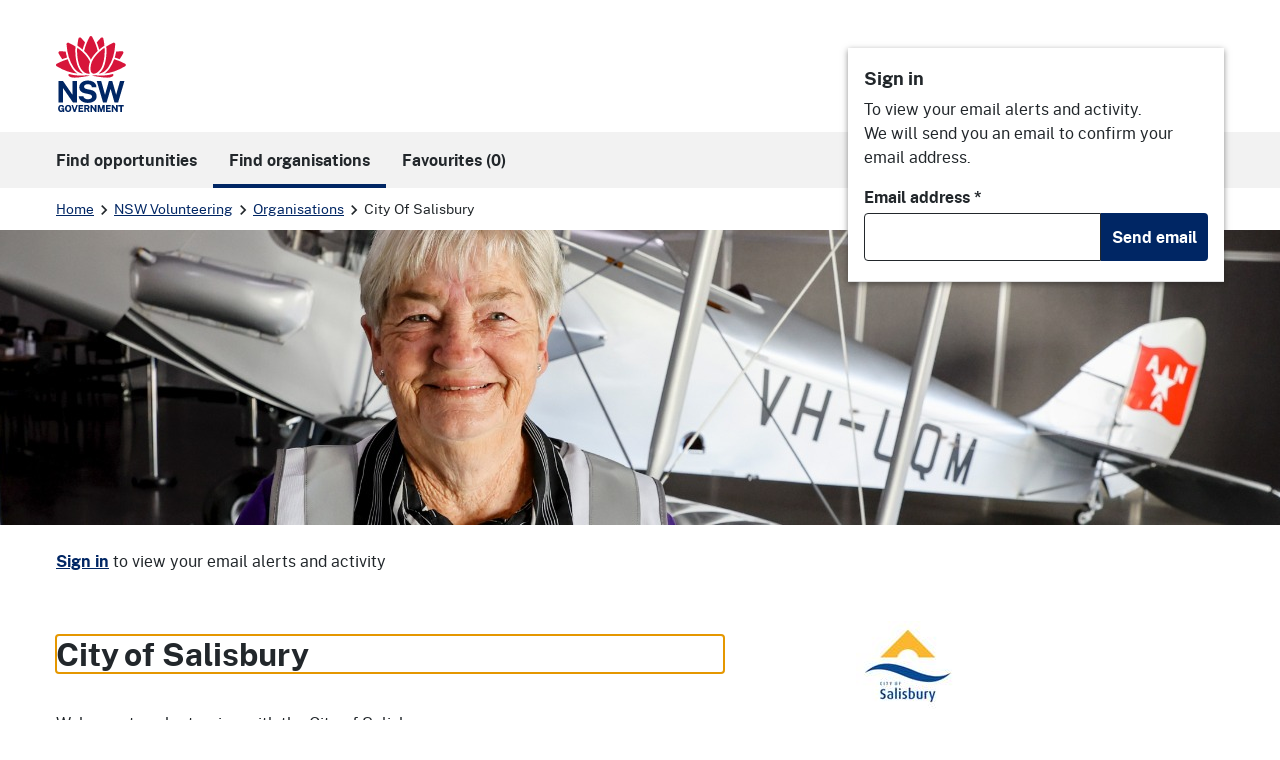

--- FILE ---
content_type: text/html; charset=utf-8
request_url: https://makeadifference.volunteering.nsw.gov.au/volunteering-organisations/3418/city-of-salisbury
body_size: 22141
content:

<!DOCTYPE html>
<html lang="en">
<head>
  <meta charset="utf-8">
  <meta http-equiv="X-UA-Compatible" content="IE=edge">
  <meta name="viewport" content="width=device-width, initial-scale=1">

  <title data-react-helmet="true">Volunteer at City of Salisbury | NSW Volunteering</title>
  <meta data-react-helmet="true" name="keywords" content="NSW Volunteering"/><meta data-react-helmet="true" property="og:type" content="website"/><meta data-react-helmet="true" property="og:site_name" content="NSW Volunteering"/><meta data-react-helmet="true" property="og:image" content="https://makeadifference.volunteering.nsw.gov.au/static/b27d197df47770267684.png"/><meta data-react-helmet="true" property="og:image:width" content="1200"/><meta data-react-helmet="true" property="og:image:height" content="1200"/><meta data-react-helmet="true" name="description" content="Welcome to volunteering with the City of Salisbury.

City of Salisbury volunteers contribute significantly to our community by using their time and talents to help others. The Council&#x27;s Volunteer program involves more than 300 volunteers and with more than 20 different volunteer opportunities to choose from there is something for everyone.

In our community hubs and centres, there are opportunities to assist with welcoming visitors, answering questions, and supporting the running of programs, events, and activities. Volunteers can also help out in our bustling kitchens where nutritious, affordable and tasty meals are prepared for seniors. Or if driving is your forte, volunteers can provide transportation for seniors and people living with disabilities to events and outings. At our libraries, we have various roles as well, such as stocking shelves with books and serving as a Justice of the Peace. 

Apply today! We would love you to join our team.
"/><meta data-react-helmet="true" property="og:title" content="Volunteer at City of Salisbury"/><meta data-react-helmet="true" property="og:description" content="Welcome to volunteering with the City of Salisbury.

City of Salisbury volunteers contribute significantly to our community by using their time and talents to help others. The Council&#x27;s Volunteer program involves more than 300 volunteers and with more than 20 different volunteer opportunities to choose from there is something for everyone.

In our community hubs and centres, there are opportunities to assist with welcoming visitors, answering questions, and supporting the running of programs, events, and activities. Volunteers can also help out in our bustling kitchens where nutritious, affordable and tasty meals are prepared for seniors. Or if driving is your forte, volunteers can provide transportation for seniors and people living with disabilities to events and outings. At our libraries, we have various roles as well, such as stocking shelves with books and serving as a Justice of the Peace. 

Apply today! We would love you to join our team.
"/><meta data-react-helmet="true" property="og:url" content="https://makeadifference.volunteering.nsw.gov.au/volunteering-organisations/3418/city-of-salisbury"/>
  <link data-react-helmet="true" rel="canonical" href="https://makeadifference.volunteering.nsw.gov.au/volunteering-organisations/3418/city-of-salisbury"/>

  
  
    <link rel="stylesheet" href="/static/client.min.css?v=U4yGlUNIg4tsUNkniFNF84UsoprHlaDAMOrkMAdU4ME" />
  

  <link rel="shortcut icon" href="/static/ico/8efa52c2a16b8b57e9d3164baf642445b80b5958d1dfec1995115095055eeaa4/favicon.ico"><link rel="icon" type="image/png" sizes="16x16" href="/static/ico/8efa52c2a16b8b57e9d3164baf642445b80b5958d1dfec1995115095055eeaa4/favicon-16x16.png"><link rel="icon" type="image/png" sizes="32x32" href="/static/ico/8efa52c2a16b8b57e9d3164baf642445b80b5958d1dfec1995115095055eeaa4/favicon-32x32.png"><link rel="icon" type="image/png" sizes="48x48" href="/static/ico/8efa52c2a16b8b57e9d3164baf642445b80b5958d1dfec1995115095055eeaa4/favicon-48x48.png"><link rel="manifest" href="/static/ico/8efa52c2a16b8b57e9d3164baf642445b80b5958d1dfec1995115095055eeaa4/manifest.json"><meta name="mobile-web-app-capable" content="yes"><meta name="theme-color" content="#fff"><meta name="application-name" content="NSW Volunteering"><link rel="apple-touch-icon" sizes="57x57" href="/static/ico/8efa52c2a16b8b57e9d3164baf642445b80b5958d1dfec1995115095055eeaa4/apple-touch-icon-57x57.png"><link rel="apple-touch-icon" sizes="60x60" href="/static/ico/8efa52c2a16b8b57e9d3164baf642445b80b5958d1dfec1995115095055eeaa4/apple-touch-icon-60x60.png"><link rel="apple-touch-icon" sizes="72x72" href="/static/ico/8efa52c2a16b8b57e9d3164baf642445b80b5958d1dfec1995115095055eeaa4/apple-touch-icon-72x72.png"><link rel="apple-touch-icon" sizes="76x76" href="/static/ico/8efa52c2a16b8b57e9d3164baf642445b80b5958d1dfec1995115095055eeaa4/apple-touch-icon-76x76.png"><link rel="apple-touch-icon" sizes="114x114" href="/static/ico/8efa52c2a16b8b57e9d3164baf642445b80b5958d1dfec1995115095055eeaa4/apple-touch-icon-114x114.png"><link rel="apple-touch-icon" sizes="120x120" href="/static/ico/8efa52c2a16b8b57e9d3164baf642445b80b5958d1dfec1995115095055eeaa4/apple-touch-icon-120x120.png"><link rel="apple-touch-icon" sizes="144x144" href="/static/ico/8efa52c2a16b8b57e9d3164baf642445b80b5958d1dfec1995115095055eeaa4/apple-touch-icon-144x144.png"><link rel="apple-touch-icon" sizes="152x152" href="/static/ico/8efa52c2a16b8b57e9d3164baf642445b80b5958d1dfec1995115095055eeaa4/apple-touch-icon-152x152.png"><link rel="apple-touch-icon" sizes="167x167" href="/static/ico/8efa52c2a16b8b57e9d3164baf642445b80b5958d1dfec1995115095055eeaa4/apple-touch-icon-167x167.png"><link rel="apple-touch-icon" sizes="180x180" href="/static/ico/8efa52c2a16b8b57e9d3164baf642445b80b5958d1dfec1995115095055eeaa4/apple-touch-icon-180x180.png"><link rel="apple-touch-icon" sizes="1024x1024" href="/static/ico/8efa52c2a16b8b57e9d3164baf642445b80b5958d1dfec1995115095055eeaa4/apple-touch-icon-1024x1024.png"><meta name="apple-mobile-web-app-capable" content="yes"><meta name="apple-mobile-web-app-status-bar-style" content="black-translucent"><meta name="apple-mobile-web-app-title" content="NSW Volunteering"><link rel="apple-touch-startup-image" media="(device-width: 320px) and (device-height: 568px) and (-webkit-device-pixel-ratio: 2) and (orientation: portrait)" href="/static/ico/8efa52c2a16b8b57e9d3164baf642445b80b5958d1dfec1995115095055eeaa4/apple-touch-startup-image-640x1136.png"><link rel="apple-touch-startup-image" media="(device-width: 375px) and (device-height: 667px) and (-webkit-device-pixel-ratio: 2) and (orientation: portrait)" href="/static/ico/8efa52c2a16b8b57e9d3164baf642445b80b5958d1dfec1995115095055eeaa4/apple-touch-startup-image-750x1334.png"><link rel="apple-touch-startup-image" media="(device-width: 414px) and (device-height: 896px) and (-webkit-device-pixel-ratio: 2) and (orientation: portrait)" href="/static/ico/8efa52c2a16b8b57e9d3164baf642445b80b5958d1dfec1995115095055eeaa4/apple-touch-startup-image-828x1792.png"><link rel="apple-touch-startup-image" media="(device-width: 375px) and (device-height: 812px) and (-webkit-device-pixel-ratio: 3) and (orientation: portrait)" href="/static/ico/8efa52c2a16b8b57e9d3164baf642445b80b5958d1dfec1995115095055eeaa4/apple-touch-startup-image-1125x2436.png"><link rel="apple-touch-startup-image" media="(device-width: 414px) and (device-height: 736px) and (-webkit-device-pixel-ratio: 3) and (orientation: portrait)" href="/static/ico/8efa52c2a16b8b57e9d3164baf642445b80b5958d1dfec1995115095055eeaa4/apple-touch-startup-image-1242x2208.png"><link rel="apple-touch-startup-image" media="(device-width: 414px) and (device-height: 896px) and (-webkit-device-pixel-ratio: 3) and (orientation: portrait)" href="/static/ico/8efa52c2a16b8b57e9d3164baf642445b80b5958d1dfec1995115095055eeaa4/apple-touch-startup-image-1242x2688.png"><link rel="apple-touch-startup-image" media="(device-width: 768px) and (device-height: 1024px) and (-webkit-device-pixel-ratio: 2) and (orientation: portrait)" href="/static/ico/8efa52c2a16b8b57e9d3164baf642445b80b5958d1dfec1995115095055eeaa4/apple-touch-startup-image-1536x2048.png"><link rel="apple-touch-startup-image" media="(device-width: 834px) and (device-height: 1112px) and (-webkit-device-pixel-ratio: 2) and (orientation: portrait)" href="/static/ico/8efa52c2a16b8b57e9d3164baf642445b80b5958d1dfec1995115095055eeaa4/apple-touch-startup-image-1668x2224.png"><link rel="apple-touch-startup-image" media="(device-width: 834px) and (device-height: 1194px) and (-webkit-device-pixel-ratio: 2) and (orientation: portrait)" href="/static/ico/8efa52c2a16b8b57e9d3164baf642445b80b5958d1dfec1995115095055eeaa4/apple-touch-startup-image-1668x2388.png"><link rel="apple-touch-startup-image" media="(device-width: 1024px) and (device-height: 1366px) and (-webkit-device-pixel-ratio: 2) and (orientation: portrait)" href="/static/ico/8efa52c2a16b8b57e9d3164baf642445b80b5958d1dfec1995115095055eeaa4/apple-touch-startup-image-2048x2732.png"><link rel="apple-touch-startup-image" media="(device-width: 810px) and (device-height: 1080px) and (-webkit-device-pixel-ratio: 2) and (orientation: portrait)" href="/static/ico/8efa52c2a16b8b57e9d3164baf642445b80b5958d1dfec1995115095055eeaa4/apple-touch-startup-image-1620x2160.png"><link rel="apple-touch-startup-image" media="(device-width: 320px) and (device-height: 568px) and (-webkit-device-pixel-ratio: 2) and (orientation: landscape)" href="/static/ico/8efa52c2a16b8b57e9d3164baf642445b80b5958d1dfec1995115095055eeaa4/apple-touch-startup-image-1136x640.png"><link rel="apple-touch-startup-image" media="(device-width: 375px) and (device-height: 667px) and (-webkit-device-pixel-ratio: 2) and (orientation: landscape)" href="/static/ico/8efa52c2a16b8b57e9d3164baf642445b80b5958d1dfec1995115095055eeaa4/apple-touch-startup-image-1334x750.png"><link rel="apple-touch-startup-image" media="(device-width: 414px) and (device-height: 896px) and (-webkit-device-pixel-ratio: 2) and (orientation: landscape)" href="/static/ico/8efa52c2a16b8b57e9d3164baf642445b80b5958d1dfec1995115095055eeaa4/apple-touch-startup-image-1792x828.png"><link rel="apple-touch-startup-image" media="(device-width: 375px) and (device-height: 812px) and (-webkit-device-pixel-ratio: 3) and (orientation: landscape)" href="/static/ico/8efa52c2a16b8b57e9d3164baf642445b80b5958d1dfec1995115095055eeaa4/apple-touch-startup-image-2436x1125.png"><link rel="apple-touch-startup-image" media="(device-width: 414px) and (device-height: 736px) and (-webkit-device-pixel-ratio: 3) and (orientation: landscape)" href="/static/ico/8efa52c2a16b8b57e9d3164baf642445b80b5958d1dfec1995115095055eeaa4/apple-touch-startup-image-2208x1242.png"><link rel="apple-touch-startup-image" media="(device-width: 414px) and (device-height: 896px) and (-webkit-device-pixel-ratio: 3) and (orientation: landscape)" href="/static/ico/8efa52c2a16b8b57e9d3164baf642445b80b5958d1dfec1995115095055eeaa4/apple-touch-startup-image-2688x1242.png"><link rel="apple-touch-startup-image" media="(device-width: 768px) and (device-height: 1024px) and (-webkit-device-pixel-ratio: 2) and (orientation: landscape)" href="/static/ico/8efa52c2a16b8b57e9d3164baf642445b80b5958d1dfec1995115095055eeaa4/apple-touch-startup-image-2048x1536.png"><link rel="apple-touch-startup-image" media="(device-width: 834px) and (device-height: 1112px) and (-webkit-device-pixel-ratio: 2) and (orientation: landscape)" href="/static/ico/8efa52c2a16b8b57e9d3164baf642445b80b5958d1dfec1995115095055eeaa4/apple-touch-startup-image-2224x1668.png"><link rel="apple-touch-startup-image" media="(device-width: 834px) and (device-height: 1194px) and (-webkit-device-pixel-ratio: 2) and (orientation: landscape)" href="/static/ico/8efa52c2a16b8b57e9d3164baf642445b80b5958d1dfec1995115095055eeaa4/apple-touch-startup-image-2388x1668.png"><link rel="apple-touch-startup-image" media="(device-width: 1024px) and (device-height: 1366px) and (-webkit-device-pixel-ratio: 2) and (orientation: landscape)" href="/static/ico/8efa52c2a16b8b57e9d3164baf642445b80b5958d1dfec1995115095055eeaa4/apple-touch-startup-image-2732x2048.png"><link rel="apple-touch-startup-image" media="(device-width: 810px) and (device-height: 1080px) and (-webkit-device-pixel-ratio: 2) and (orientation: landscape)" href="/static/ico/8efa52c2a16b8b57e9d3164baf642445b80b5958d1dfec1995115095055eeaa4/apple-touch-startup-image-2160x1620.png"><link rel="icon" type="image/png" sizes="228x228" href="/static/ico/8efa52c2a16b8b57e9d3164baf642445b80b5958d1dfec1995115095055eeaa4/coast-228x228.png"><meta name="msapplication-TileColor" content="#fff"><meta name="msapplication-TileImage" content="/static/ico/8efa52c2a16b8b57e9d3164baf642445b80b5958d1dfec1995115095055eeaa4/mstile-144x144.png"><meta name="msapplication-config" content="/static/ico/8efa52c2a16b8b57e9d3164baf642445b80b5958d1dfec1995115095055eeaa4/browserconfig.xml"><link rel="yandex-tableau-widget" href="/static/ico/8efa52c2a16b8b57e9d3164baf642445b80b5958d1dfec1995115095055eeaa4/yandex-browser-manifest.json">

  

  <style data-styled="true" data-styled-version="6.1.13">.bIVyRJ{position:fixed;bottom:0;right:0;width:100%;}/*!sc*/
@media (min-width:768px){.bIVyRJ{bottom:3rem;right:3rem;width:500px;}}/*!sc*/
@supports (display:none){.bIVyRJ{display:none;visibility:hidden;}}/*!sc*/
data-styled.g23[id="sc-1hva2ol-0"]{content:"bIVyRJ,"}/*!sc*/
.dSHFde .heartSvg{transition:all 0.2s cubic-bezier(0.215,  0.610, 0.355, 1.000);}/*!sc*/
.dSHFde.mousedown .heartSvg>path{fill:#002664;}/*!sc*/
.dSHFde.mouseup .heartSvg{animation:eXvZlY 0.5s cubic-bezier(0.215,  0.610, 0.355, 1.000);}/*!sc*/
.dSHFde.mouseup:hover .heartSvg{animation:eXvZlY 0.5s cubic-bezier(0.215,  0.610, 0.355, 1.000);}/*!sc*/
.dSHFde:hover .heartSvg{animation:cCwdwW 0.3s cubic-bezier(0.215,  0.610, 0.355, 1.000) forwards;}/*!sc*/
.dSHFde:active .heartSvg{animation:eyGAaP 0.1s ease-in-out infinite alternate!important;}/*!sc*/
data-styled.g46[id="sc-151b6rg-0"]{content:"dSHFde,"}/*!sc*/
.lhGBuN{position:relative;font-weight:400;pointer-events:none;color:#002664;}/*!sc*/
.lhGBuN .heartSvg>path{fill:transparent;}/*!sc*/
.lhGBuN:hover .heartSvg>path{fill:transparent;}/*!sc*/
data-styled.g47[id="sc-151b6rg-1"]{content:"lhGBuN,"}/*!sc*/
.iFJyKw{position:relative;top:-1px;margin-right:0.5rem;}/*!sc*/
data-styled.g49[id="sc-151b6rg-3"]{content:"iFJyKw,"}/*!sc*/
.fiuVpz{font-size:87.5%;padding-top:1rem;margin-top:-1px;border-top:1px solid #ebebeb;border-bottom:1px solid #ebebeb;}/*!sc*/
data-styled.g142[id="sc-1fxq8b3-0"]{content:"fiuVpz,"}/*!sc*/
.jAXTcQ{display:none;}/*!sc*/
@media (min-width:992px){.jAXTcQ{display:block;margin-top:1.5rem;margin-bottom:1.5rem;}}/*!sc*/
data-styled.g155[id="sc-9rjnhn-0"]{content:"jAXTcQ,"}/*!sc*/
.bMnYmj input{border-top-right-radius:0;border-bottom-right-radius:0;}/*!sc*/
.bMnYmj button{border-top-left-radius:0;border-bottom-left-radius:0;}/*!sc*/
data-styled.g156[id="sc-kwFycn"]{content:"bMnYmj,"}/*!sc*/
@media (min-width:992px){.bBrJwg{display:flex;flex-direction:column;align-items:flex-end;}}/*!sc*/
data-styled.g166[id="sc-1ne0jli-0"]{content:"bBrJwg,"}/*!sc*/
.cEYxa-D{border-bottom:1px solid #e1e1e1;border-radius:0px;}/*!sc*/
@media (min-width:992px){.cEYxa-D{position:absolute!important;top:3rem;width:376px;box-shadow:0 2px 6px 0 rgba(28,28,28,0.5);z-index:1200;}}/*!sc*/
data-styled.g169[id="sc-1ne0jli-3"]{content:"cEYxa-D,"}/*!sc*/
.dTlZRg{width:100%;height:158px;}/*!sc*/
@media (min-width: 768px){.dTlZRg{height:295px;}}/*!sc*/
data-styled.g171[id="sc-ljLmeM"]{content:"dTlZRg,"}/*!sc*/
.vhKrt{position:relative;width:100%;height:100%;object-fit:cover;z-index:-1;}/*!sc*/
data-styled.g172[id="sc-1vuj0gf-0"]{content:"vhKrt,"}/*!sc*/
.jbZXvf{padding-top:0.75rem;padding-bottom:0.75rem;}/*!sc*/
data-styled.g173[id="sc-qm26q4-0"]{content:"jbZXvf,"}/*!sc*/
.dWOnf li{margin-top:0;}/*!sc*/
data-styled.g180[id="sc-1jlh2z4-0"]{content:"dWOnf,"}/*!sc*/
.fdKgap{vertical-align:middle;}/*!sc*/
data-styled.g185[id="sc-12qlxre-0"]{content:"fdKgap,"}/*!sc*/
.efnsHv{position:relative;overflow-wrap:break-word;padding-left:0.5rem;padding-right:0.5rem;margin-left:-0.5rem;}/*!sc*/
li>.efnsHv{border-top:none;border-bottom:1px solid #ebebeb;}/*!sc*/
@media (min-width:992px){.efnsHv{padding-left:1rem;padding-right:1rem;margin-left:-1rem;}}/*!sc*/
.efnsHv:hover{background-color:#fbfbfb;}/*!sc*/
data-styled.g187[id="sc-12qlxre-2"]{content:"efnsHv,"}/*!sc*/
.lbagpm{margin-bottom:0.5rem;}/*!sc*/
data-styled.g190[id="sc-12qlxre-5"]{content:"lbagpm,"}/*!sc*/
.hCTMqP a{text-decoration:none;}/*!sc*/
data-styled.g191[id="sc-12qlxre-6"]{content:"hCTMqP,"}/*!sc*/
.hvXriF{margin-bottom:0;}/*!sc*/
.hvXriF .sc-12qlxre-5:not(:last-child){margin-right:1rem;}/*!sc*/
data-styled.g192[id="sc-12qlxre-7"]{content:"hvXriF,"}/*!sc*/
.egIHBU{vertical-align:text-top;margin:0.15rem 0.35rem 0 0.35rem;}/*!sc*/
data-styled.g211[id="sc-l6256v-0"]{content:"egIHBU,"}/*!sc*/
.eOKxQh{display:flex;margin:0 -1rem;flex-direction:column;}/*!sc*/
@media (min-width:768px){.eOKxQh{align-items:center;flex-direction:row;}}/*!sc*/
data-styled.g213[id="sc-l6256v-2"]{content:"eOKxQh,"}/*!sc*/
.bibLds{padding:0 1rem;flex:1 1 auto;order:2;}/*!sc*/
@media (min-width:768px){.bibLds{order:1;}}/*!sc*/
data-styled.g214[id="sc-l6256v-3"]{content:"bibLds,"}/*!sc*/
.hoHbdi{padding:0 1rem;flex:0 1 auto;order:1;}/*!sc*/
data-styled.g215[id="sc-l6256v-4"]{content:"hoHbdi,"}/*!sc*/
.gsCBSy{order:2;}/*!sc*/
@media (min-width:768px){.gsCBSy{order:1;}}/*!sc*/
data-styled.g216[id="sc-l6256v-5"]{content:"gsCBSy,"}/*!sc*/
.PNcLg{white-space:pre-wrap;}/*!sc*/
data-styled.g217[id="sc-l6256v-6"]{content:"PNcLg,"}/*!sc*/
.Mkhlo{order:1;}/*!sc*/
@media (min-width:768px){.Mkhlo{order:2;}}/*!sc*/
data-styled.g218[id="sc-l6256v-7"]{content:"Mkhlo,"}/*!sc*/
.ieRxgT{border-color:transparent;margin-top:0;padding-top:0;}/*!sc*/
data-styled.g219[id="sc-l6256v-8"]{content:"ieRxgT,"}/*!sc*/
.juKYzr >li{margin-bottom:0.5rem;}/*!sc*/
data-styled.g220[id="sc-l6256v-9"]{content:"juKYzr,"}/*!sc*/
.fdsmQm{margin:0 -0.5rem 1rem;}/*!sc*/
data-styled.g221[id="sc-l6256v-10"]{content:"fdsmQm,"}/*!sc*/
.dHjKXg{z-index:9999;}/*!sc*/
.dHjKXg a:hover{color:var(--nsw-palette-white);}/*!sc*/
data-styled.g266[id="sc-1524b45-0"]{content:"dHjKXg,"}/*!sc*/
@keyframes eXvZlY{0%{transform:rotate(0deg) scale(1.4);}100%{transform:rotate(0deg) scale(1);}}/*!sc*/
data-styled.g267[id="sc-keyframes-eXvZlY"]{content:"eXvZlY,"}/*!sc*/
@keyframes cCwdwW{0%{transform:rotate(0deg) scale(1);}100%{transform:rotate(0deg) scale(1.2);}}/*!sc*/
data-styled.g268[id="sc-keyframes-cCwdwW"]{content:"cCwdwW,"}/*!sc*/
@keyframes eyGAaP{0%{transform:rotate(-10deg) scale(0.9);}100%{transform:rotate(10deg) scale(0.9);}}/*!sc*/
data-styled.g269[id="sc-keyframes-eyGAaP"]{content:"eyGAaP,"}/*!sc*/
</style>

      <script>
      (function (w, d, s, l, i) {
        w[l] = w[l] || []; w[l].push({
          'gtm.start':
            new Date().getTime(), event: 'gtm.js'
        }); var f = d.getElementsByTagName(s)[0],
          j = d.createElement(s), dl = l != 'dataLayer' ? '&l=' + l : ''; j.async = true; j.src =
            'https://www.googletagmanager.com/gtm.js?id=' + i + dl; f.parentNode.insertBefore(j, f);
      })(window, document, 'script', 'dataLayer', 'GTM-WSM9TLG');
      </script>
      <!-- End Google Tag Manager -->
      <!-- Facebook Pixel Code -->
      <script>
        !function (f, b, e, v, n, t, s) {
          if (f.fbq) return; n = f.fbq = function () {
            n.callMethod ?
              n.callMethod.apply(n, arguments) : n.queue.push(arguments)
          }; if (!f._fbq) f._fbq = n;
          n.push = n; n.loaded = !0; n.version = '2.0'; n.queue = []; t = b.createElement(e); t.async = !0;
          t.src = v; s = b.getElementsByTagName(e)[0]; s.parentNode.insertBefore(t, s)
        }(window,
          document, 'script', '//connect.facebook.net/en_US/fbevents.js');
        fbq('init', '1671363026464938');
        fbq('track', "PageView");</script>
      <noscript><img height="1" width="1" style="display:none" src="https://www.facebook.com/tr?id=1671363026464938&ev=PageView&noscript=1" /></noscript>
      <!-- End Facebook Pixel Code -->
<script type="text/javascript">!function(T,l,y){var S=T.location,k="script",D="instrumentationKey",C="ingestionendpoint",I="disableExceptionTracking",E="ai.device.",b="toLowerCase",w="crossOrigin",N="POST",e="appInsightsSDK",t=y.name||"appInsights";(y.name||T[e])&&(T[e]=t);var n=T[t]||function(d){var g=!1,f=!1,m={initialize:!0,queue:[],sv:"5",version:2,config:d};function v(e,t){var n={},a="Browser";return n[E+"id"]=a[b](),n[E+"type"]=a,n["ai.operation.name"]=S&&S.pathname||"_unknown_",n["ai.internal.sdkVersion"]="javascript:snippet_"+(m.sv||m.version),{time:function(){var e=new Date;function t(e){var t=""+e;return 1===t.length&&(t="0"+t),t}return e.getUTCFullYear()+"-"+t(1+e.getUTCMonth())+"-"+t(e.getUTCDate())+"T"+t(e.getUTCHours())+":"+t(e.getUTCMinutes())+":"+t(e.getUTCSeconds())+"."+((e.getUTCMilliseconds()/1e3).toFixed(3)+"").slice(2,5)+"Z"}(),iKey:e,name:"Microsoft.ApplicationInsights."+e.replace(/-/g,"")+"."+t,sampleRate:100,tags:n,data:{baseData:{ver:2}}}}var h=d.url||y.src;if(h){function a(e){var t,n,a,i,r,o,s,c,u,p,l;g=!0,m.queue=[],f||(f=!0,t=h,s=function(){var e={},t=d.connectionString;if(t)for(var n=t.split(";"),a=0;a<n.length;a++){var i=n[a].split("=");2===i.length&&(e[i[0][b]()]=i[1])}if(!e[C]){var r=e.endpointsuffix,o=r?e.location:null;e[C]="https://"+(o?o+".":"")+"dc."+(r||"services.visualstudio.com")}return e}(),c=s[D]||d[D]||"",u=s[C],p=u?u+"/v2/track":d.endpointUrl,(l=[]).push((n="SDK LOAD Failure: Failed to load Application Insights SDK script (See stack for details)",a=t,i=p,(o=(r=v(c,"Exception")).data).baseType="ExceptionData",o.baseData.exceptions=[{typeName:"SDKLoadFailed",message:n.replace(/\./g,"-"),hasFullStack:!1,stack:n+"\nSnippet failed to load ["+a+"] -- Telemetry is disabled\nHelp Link: https://go.microsoft.com/fwlink/?linkid=2128109\nHost: "+(S&&S.pathname||"_unknown_")+"\nEndpoint: "+i,parsedStack:[]}],r)),l.push(function(e,t,n,a){var i=v(c,"Message"),r=i.data;r.baseType="MessageData";var o=r.baseData;return o.message='AI (Internal): 99 message:"'+("SDK LOAD Failure: Failed to load Application Insights SDK script (See stack for details) ("+n+")").replace(/\"/g,"")+'"',o.properties={endpoint:a},i}(0,0,t,p)),function(e,t){if(JSON){var n=T.fetch;if(n&&!y.useXhr)n(t,{method:N,body:JSON.stringify(e),mode:"cors"});else if(XMLHttpRequest){var a=new XMLHttpRequest;a.open(N,t),a.setRequestHeader("Content-type","application/json"),a.send(JSON.stringify(e))}}}(l,p))}function i(e,t){f||setTimeout(function(){!t&&m.core||a()},500)}var e=function(){var n=l.createElement(k);n.src=h;var e=y[w];return!e&&""!==e||"undefined"==n[w]||(n[w]=e),n.onload=i,n.onerror=a,n.onreadystatechange=function(e,t){"loaded"!==n.readyState&&"complete"!==n.readyState||i(0,t)},n}();y.ld<0?l.getElementsByTagName("head")[0].appendChild(e):setTimeout(function(){l.getElementsByTagName(k)[0].parentNode.appendChild(e)},y.ld||0)}try{m.cookie=l.cookie}catch(p){}function t(e){for(;e.length;)!function(t){m[t]=function(){var e=arguments;g||m.queue.push(function(){m[t].apply(m,e)})}}(e.pop())}var n="track",r="TrackPage",o="TrackEvent";t([n+"Event",n+"PageView",n+"Exception",n+"Trace",n+"DependencyData",n+"Metric",n+"PageViewPerformance","start"+r,"stop"+r,"start"+o,"stop"+o,"addTelemetryInitializer","setAuthenticatedUserContext","clearAuthenticatedUserContext","flush"]),m.SeverityLevel={Verbose:0,Information:1,Warning:2,Error:3,Critical:4};var s=(d.extensionConfig||{}).ApplicationInsightsAnalytics||{};if(!0!==d[I]&&!0!==s[I]){var c="onerror";t(["_"+c]);var u=T[c];T[c]=function(e,t,n,a,i){var r=u&&u(e,t,n,a,i);return!0!==r&&m["_"+c]({message:e,url:t,lineNumber:n,columnNumber:a,error:i}),r},d.autoExceptionInstrumented=!0}return m}(y.cfg);function a(){y.onInit&&y.onInit(n)}(T[t]=n).queue&&0===n.queue.length?(n.queue.push(a),n.trackPageView({})):a()}(window,document,{
src: "https://js.monitor.azure.com/scripts/b/ai.2.min.js", // The SDK URL Source
crossOrigin: "anonymous", 
cfg: { // Application Insights Configuration
    connectionString: 'InstrumentationKey=848c626e-fb1e-401f-8bae-b834199568d5'
}});</script></head>
<body id="nsw_app_body">
      <noscript>
        <iframe src="https://www.googletagmanager.com/ns.html?id=GTM-WSM9TLG" height="0" width="0" style="display:none;visibility:hidden"></iframe>
      </noscript>
  
<div id="app" class="page-wrapper"><nav aria-label="Skip to links" class="sc-1524b45-0 dHjKXg nsw-skip"><a href="#main-nav" aria-label="Skip to navigation"><div class="nsw-container"><span class="d-inline-block my-2 px-2">Skip to navigation</span></div></a><a href="#content" aria-label="Skip to main content"><div class="nsw-container"><span class="d-inline-block my-2 px-2">Skip to main content</span></div></a></nav><header class="nsw-header mt-lg-3"><div class="nsw-header__container"><div class="nsw-header__inner"><div class="nsw-header__main"><div class="nsw-header__waratah"><a href="/"><svg class="nsw-header__waratah-gov" viewBox="0 0 259 280" fill="none" xmlns="http://www.w3.org/2000/svg"><path class="hide" fill-rule="evenodd" clip-rule="evenodd" d="M24.208 270.207h-5.045v-4.277l11.15.054v13.676H26.08v-2.491c-.266.278-.553.556-.86.833-.673.585-1.49 1.07-2.433 1.434-.96.373-2.143.564-3.513.564-2.33 0-4.385-.539-6.109-1.6-1.727-1.065-3.073-2.594-4.007-4.538-.926-1.927-1.395-4.231-1.395-6.85 0-2.657.494-4.994 1.47-6.946.971-1.96 2.363-3.498 4.132-4.571 1.768-1.065 3.849-1.604 6.183-1.604 1.515 0 2.915.245 4.156.725 1.255.485 2.36 1.157 3.273 1.985a9.61 9.61 0 0 1 2.192 2.852 8.196 8.196 0 0 1 .872 3.319l.021.435h-6.038l-.062-.339a5.22 5.22 0 0 0-.814-1.981 4.562 4.562 0 0 0-1.537-1.43c-.614-.352-1.345-.531-2.175-.531-1.005 0-1.931.261-2.741.775-.806.51-1.458 1.351-1.935 2.495-.486 1.169-.731 2.74-.731 4.679 0 1.579.162 2.897.482 3.925.311 1.011.739 1.819 1.266 2.403.523.581 1.117.991 1.773 1.219a6.036 6.036 0 0 0 2.089.369c.669 0 1.27-.112 1.79-.328.523-.224.98-.514 1.354-.866.377-.356.676-.746.884-1.152.216-.41.349-.816.399-1.21l.14-1.028Zm20.878-16.312c2.354 0 4.435.534 6.179 1.587 1.752 1.061 3.13 2.59 4.086 4.546.947 1.935 1.428 4.281 1.428 6.967 0 2.648-.473 4.969-1.412 6.9-.946 1.948-2.317 3.469-4.073 4.521-1.744 1.053-3.837 1.583-6.212 1.583-2.396 0-4.502-.534-6.254-1.583-1.753-1.044-3.135-2.557-4.099-4.505-.947-1.927-1.428-4.252-1.428-6.912 0-2.673.486-5.015 1.449-6.954.968-1.956 2.355-3.486 4.12-4.551 1.764-1.061 3.853-1.599 6.216-1.599Zm0 21.185c1.117 0 2.093-.265 2.898-.787.802-.523 1.433-1.372 1.881-2.516.453-1.185.686-2.772.686-4.712 0-1.993-.237-3.618-.698-4.832-.444-1.181-1.08-2.056-1.885-2.603-.814-.543-1.782-.82-2.878-.82-1.1 0-2.072.277-2.886.82-.81.543-1.453 1.422-1.906 2.611-.47 1.223-.706 2.843-.706 4.82 0 1.944.237 3.531.702 4.712.452 1.148 1.092 1.997 1.902 2.515.81.527 1.781.792 2.89.792Zm23.764-2.93-6.162-17.829H57.09l8.654 25.251h6.195l8.73-25.251h-5.607L68.85 272.15Zm30.312-2.827H88.863v5.206l12.043.016v5.027H83.103v-25.251h17.632l-.016 4.99H88.892v5.089h10.27v4.923Zm22.482-1.529c.685-.613 1.246-1.401 1.678-2.341.419-.933.635-2.081.635-3.419 0-1.497-.311-2.835-.93-3.983-.619-1.169-1.599-2.093-2.919-2.756-1.3-.647-2.973-.974-4.975-.974h-10.738v25.243h5.759v-9.404h4.24l3.991 9.404h6.046l-4.651-10.456c.673-.357 1.3-.8 1.864-1.314Zm-3.513-5.64c0 .999-.336 1.79-1.025 2.428-.69.63-1.649.949-2.857.949h-4.095v-6.606h4.456c1.038 0 1.873.286 2.545.875.657.576.976 1.347.976 2.354Zm15.159-7.833 10.527 15.23v-15.23h5.776v25.251h-5.086l-10.98-15.86v15.86h-5.759v-25.251h5.522Zm33.949 16.461-5.29-16.461h-7.894v25.251h5.809v-16.266l5.124 16.266h4.485l5.162-16.357v16.357h5.826v-25.251h-7.878l-5.344 16.461Zm33.727-1.459h-10.298v5.206l12.046.016v5.027h-17.806v-25.251h17.636l-.021 4.99h-11.818v5.089h10.261v4.923Zm21.494.228-10.523-15.23h-5.527v25.251h5.756v-15.86l10.979 15.86h5.087v-25.251h-5.772v15.23Zm15.586-10.004h-7.388v-5.226h20.402v5.226h-7.217v20.025h-5.797v-20.025Z" fill="#002664"></path><path fill-rule="evenodd" clip-rule="evenodd" d="M146.699 209.236c-1.482-2.395-3.717-4.571-6.64-6.465-2.919-1.894-6.897-3.34-11.81-4.297l-13.678-2.814c-4.132-.891-6.981-2.043-8.468-3.419-1.449-1.343-2.184-3.129-2.184-5.309 0-1.388.316-2.652.943-3.759.623-1.111 1.528-2.093 2.687-2.922 1.166-.828 2.616-1.483 4.306-1.943 1.711-.469 3.633-.705 5.714-.705 2.74 0 5.211.361 7.346 1.078 2.109.713 3.857 1.881 5.194 3.481 1.338 1.6 2.16 3.775 2.442 6.465l.038.373h16.971l-.008-.427c-.075-4.575-1.371-8.773-3.85-12.474-2.483-3.705-6.141-6.681-10.879-8.852-4.726-2.164-10.623-3.262-17.528-3.262-5.801 0-11.117 1.011-15.805 3.009-4.7 2.002-8.475 4.89-11.212 8.587-2.749 3.717-4.12 8.164-4.078 13.224.112 6.175 1.99 11.186 5.577 14.903 3.576 3.697 8.476 6.158 14.567 7.306l13.795 2.81c2.529.502 4.825 1.16 6.823 1.96 1.96.784 3.525 1.803 4.651 3.03 1.1 1.197 1.657 2.772 1.657 4.67 0 2.114-.694 3.9-2.06 5.301-1.4 1.434-3.301 2.515-5.643 3.224-2.388.721-5.058 1.086-7.936 1.086-2.807 0-5.394-.435-7.686-1.297-2.28-.85-4.194-2.093-5.689-3.693-1.491-1.591-2.513-3.585-3.04-5.918l-.075-.327H83.846l.045.46c.407 4.045 1.666 7.629 3.738 10.659 2.068 3.009 4.717 5.545 7.873 7.551 3.148 1.993 6.677 3.514 10.494 4.513a46.33 46.33 0 0 0 11.693 1.5c6.466 0 12.2-1.019 17.046-3.034 4.867-2.022 8.717-4.807 11.449-8.276 2.753-3.493 4.148-7.476 4.148-11.848 0-2.064-.232-4.36-.697-6.822-.478-2.482-1.466-4.948-2.936-7.327ZM25.937 191.763l36.916 53.312H77.87v-79.724H61.072v51.282L25.754 165.53l-.125-.179H9.19v79.724h16.748v-53.312Zm196.637 24.577 14.388-50.987h16.457l-23.587 79.724h-13.367l-14.554-50.469-14.659 50.469h-13.147l-23.533-79.724h16.511l14.384 50.979 14.389-50.979h12.167l14.551 50.987Z" fill="#002664"></path><path d="M122.291 145.572c-19.75-2.424-38.934 3.904-72.69-5.263-3.447-.937-4.718 2.694-2.854 5.736 9.07 14.803 54.881 3.203 75.635 1.065.906-.095.814-1.426-.091-1.538ZM208.735 140.309c-33.756 9.167-52.941 2.839-72.691 5.263-.905.112-1 1.447-.091 1.538 20.759 2.138 66.566 13.738 75.635-1.065 1.864-3.042.594-6.673-2.853-5.736ZM59.882 119.132c-6.864-10.058-12.474-21.31-16.818-33.69-13.101 3.826-26.51 9.346-40.16 16.57a5.388 5.388 0 0 0-2.902 4.67 5.38 5.38 0 0 0 2.653 4.812c26.431 15.802 52.273 24.841 76.93 26.933-7.34-4.475-14.072-11.044-19.703-19.295ZM23.059 85.513a201.529 201.529 0 0 1 17.976-6.233c-2.126-6.896-3.87-14.12-5.249-21.658-6.827-.85-13.89-1.4-21.199-1.641-.062 0-.128-.004-.19-.004a5.391 5.391 0 0 0-4.647 2.602 5.383 5.383 0 0 0-.12 5.483c4.243 7.659 8.724 14.808 13.429 21.45ZM88.005 135.572c4.099 1.807 8.293 2.818 12.358 3.029-9.953-7.12-17.773-19.192-22.278-34.58-5.805-19.81-7.745-41.666-5.83-65.247-7.832-4.936-16.32-9.557-25.46-13.85a5.428 5.428 0 0 0-5.402.43 5.396 5.396 0 0 0-2.388 4.841c2.126 34.215 10.95 62.915 26.223 85.298 6.404 9.391 14.281 16.332 22.777 20.079ZM107.488 23.577A253.323 253.323 0 0 0 92.235 6.735c-1.063-1.078-2.433-1.65-3.85-1.65-.506 0-1.017.075-1.523.224-1.923.568-3.314 2.106-3.733 4.115-1.072 5.164-3.11 15.69-4.012 26.101 7.014 4.613 13.492 9.49 19.426 14.621 2.3-8.757 5.29-17.63 8.945-26.569ZM255.42 102.007c-13.65-7.223-27.058-12.744-40.16-16.569-4.343 12.38-9.953 23.631-16.818 33.689-5.63 8.255-12.362 14.82-19.708 19.296 24.658-2.093 50.5-11.132 76.931-26.934 1.715-1.024 2.707-2.822 2.653-4.811-.045-1.99-1.133-3.734-2.898-4.671ZM235.273 85.513c4.705-6.643 9.186-13.796 13.43-21.455.963-1.74.922-3.788-.121-5.483a5.4 5.4 0 0 0-4.837-2.598c-7.309.24-14.377.796-21.199 1.641-1.375 7.539-3.123 14.762-5.249 21.658a203.803 203.803 0 0 1 17.976 6.237ZM180.247 104.025c-4.505 15.384-12.329 27.46-22.278 34.58 4.065-.211 8.263-1.227 12.358-3.034 8.496-3.746 16.373-10.688 22.777-20.075 15.273-22.383 24.097-51.082 26.223-85.297a5.394 5.394 0 0 0-2.388-4.84 5.428 5.428 0 0 0-5.402-.432c-9.14 4.29-17.628 8.91-25.46 13.85 1.915 23.582-.029 45.434-5.83 65.248ZM179.214 35.52c-.901-10.406-2.94-20.932-4.011-26.1-.416-2.01-1.811-3.547-3.733-4.115a5.39 5.39 0 0 0-1.524-.224c-1.416 0-2.787.572-3.85 1.65-5.485 5.549-10.568 11.164-15.252 16.842 3.654 8.939 6.644 17.812 8.949 26.565 5.934-5.127 12.407-10.005 19.421-14.617ZM129.144 87.229c6.64-13.092 17.246-24.829 25.21-32.243-4.372-17.779-11.104-34.55-20.397-52.097C132.998 1.078 131.195 0 129.148 0s-3.845 1.082-4.808 2.889c-9.389 17.604-16.237 35.122-20.377 52.093 8.313 7.688 19.28 20.224 25.181 32.247Z" fill="#D7153A"></path><path d="M153.541 133.686c6.885-4.833 13.77-13.254 18.139-24.97 8.458-22.681 9.334-47.945 8.122-65.823-15.331 10.215-39.665 31.55-47.975 54.36-3.911 10.734-5.734 25.355-2.72 33.511 1.259 3.411 3.401 5.997 6.345 7.227 4.46 1.865 11.312.456 18.089-4.305ZM125.713 95.261c-2.027-4.724-4.261-9.18-7.728-14.186-9.809-14.16-23.026-26.933-39.475-38.185-.17 2.652-2.57 31.297 5.851 59.304 6.408 21.302 17.354 29.98 23.354 33.333 6.038 3.369 11.561 4.165 18.039 2.557-6.565-8.935-5.747-27.27-.041-42.823Z" fill="#D7153A"></path></svg><span class="sr-only">NSW government, NSW Volunteering Home</span></a></div></div><div class="nsw-header__menu"><button type="button" aria-expanded="false" aria-controls="main-nav"><i tabindex="-1" aria-hidden="true" class="material-icons nsw-material-icons">menu</i><span class="sr-only">Open</span> <!-- -->Menu</button></div></div></div></header><nav id="main-nav" aria-label="Main menu" class="nsw-main-nav"><div class="nsw-main-nav__header"><div class="nsw-main-nav__title">Menu</div><button type="button" class="nsw-icon-button mr-n2" aria-expanded="false"><i tabindex="-1" aria-hidden="true" class="material-icons nsw-material-icons">close</i><span class="sr-only">Open</span> <!-- -->Menu</button></div><ul class="nsw-main-nav__list"><li><a class="" href="/volunteering"><span class="" aria-current="false">Find opportunities</span></a></li><li><a class="active bg-transparent" href="/volunteering-organisations"><span class="current" aria-current="page">Find organisations</span></a></li><li><a class="" href="/favourites"><span class="" aria-current="false">Favourites (<!-- -->0<!-- -->)</span></a></li></ul></nav><div class="d-none d-lg-block nsw-main-nav bg-transparent"><section hidden="" class="nsw-container"><div class="nsw-main-nav__sub-nav active shadow-sm"><div class="nsw-main-nav__title mb-2"><a href="/my-activity" class="py-1 px-2 my-n1 mx-n2">My activity<i tabindex="-1" aria-hidden="true" class="material-icons nsw-material-icons ml-1 mb-1">east</i></a></div><ul class="nsw-main-nav__sub-list"><li><a href="/my-activity/favourites">Favourites</a></li><li><a href="/my-activity/subscriptions">Email alerts</a></li><li><a href="/my-activity/experiences">Experiences</a></li><li><a href="/my-activity/applications">Applications</a></li></ul></div></section></div><div class="app-content-wrapper"><section><div class="sc-qm26q4-0 jbZXvf nsw-container"><nav aria-label="Breadcrumb" class="nsw-breadcrumbs mt-0"><ol><li><a href="https://www.nsw.gov.au/volunteering">Home</a></li><li><a class="" aria-current="false" href="/">NSW Volunteering</a></li><li><a class="" aria-current="false" href="/volunteering-organisations">Organisations</a></li><li><span class="current" aria-current="page">City Of Salisbury</span></li></ol></nav></div></section><picture class="sc-ljLmeM dTlZRg d-block"><source srcSet="/static/eb44626477afcb9748c6.jpg, /static/f305ad1729900a749dfd.jpg 2x" media="(min-width: 768px)"/><img srcSet="/static/9b82ffcb5167d185c261.jpg, /static/6521216b7644ed21f5d1.jpg 2x" src="/static/9b82ffcb5167d185c261.jpg" alt="" class="sc-1vuj0gf-0 vhKrt"/></picture><main id="content"><div class="nsw-container"><section class="sc-9rjnhn-0 jAXTcQ"><p class="mb-0"><a href="/signin">Sign in</a> <!-- -->to view your email alerts and activity</p></section><section class="sc-1ne0jli-0 bBrJwg"><div id="signin-card" class="sc-1ne0jli-3 cEYxa-D card"><div class="card-body px-0 px-lg-3"><h2>Sign in</h2><p>To view your email alerts and activity.<br/>We will send you an email to confirm your email address.</p><form id="login-form" action="/signin" method="POST" novalidate=""><div class="nsw-form__group"><label class="nsw-form__label" for="login-input">Email address<!-- --> <!-- -->*</label><div class="sc-kwFycn bMnYmj input-group flex-nowrap"><input type="email" id="login-input" class="nsw-form__input" name="email" value="" autoComplete="email" aria-required="true" aria-invalid="false" aria-describedby=""/><button class="flex-shrink-0 btn btn-primary" type="submit" id="login-btn">Send email</button></div></div></form></div></div></section><div class="my-4"><section><header class="sc-l6256v-2 eOKxQh"><div class="sc-l6256v-3 bibLds mb-3"><h1 class="display-2 font-weight-bold" tabindex="-1">City of Salisbury</h1></div><div class="sc-l6256v-4 hoHbdi col-lg-4 offset-lg-1 d-flex flex-column justify-content-md-start align-items-start gap-3"><picture><source media="(min-width: 1200px)" srcSet="https://cdn.volunteer.com.au/image/organisation/120x90/city-of-salisbury-3418.jpg 1x, https://cdn.volunteer.com.au/image/organisation/240x180/city-of-salisbury-3418.jpg 2x"/><source srcSet="https://cdn.volunteer.com.au/image/organisation/90x90/city-of-salisbury-3418.jpg 1x, https://cdn.volunteer.com.au/image/organisation/180x180/city-of-salisbury-3418.jpg 2x, https://cdn.volunteer.com.au/image/organisation/270x270/city-of-salisbury-3418.jpg 3x"/><img class="img-fluid" src="https://cdn.volunteer.com.au/image/organisation/120x90/city-of-salisbury-3418.jpg" alt="Logo for City of Salisbury"/></picture></div></header><div class="row"><div class="sc-l6256v-5 gsCBSy col-md-7"><div class="mb-5"><p class="sc-l6256v-6 PNcLg">Welcome to volunteering with the City of Salisbury.

City of Salisbury volunteers contribute significantly to our community by using their time and talents to help others. The Council&#x27;s Volunteer program involves more than 300 volunteers and with more than 20 different volunteer opportunities to choose from there is something for everyone.

In our community hubs and centres, there are opportunities to assist with welcoming visitors, answering questions, and supporting the running of programs, events, and activities. Volunteers can also help out in our bustling kitchens where nutritious, affordable and tasty meals are prepared for seniors. Or if driving is your forte, volunteers can provide transportation for seniors and people living with disabilities to events and outings. At our libraries, we have various roles as well, such as stocking shelves with books and serving as a Justice of the Peace. 

Apply today! We would love you to join our team.
</p></div><section><h2 class="mb-3">6<!-- --> volunteer<!-- --> <!-- -->opportunities<!-- --> <!-- -->found</h2><ul class="list-unstyled mb-4"><li class="border-bottom"><article class="sc-12qlxre-2 efnsHv py-3"><header class="sc-12qlxre-1 euUbrm mb-2"><h3 class="sc-12qlxre-4 cYAiOv h2 mb-0"><a href="/volunteering/231210/event-crew-volunteer-city-of-salisbury">Event Crew Volunteer - City of Salisbury</a></h3></header><ul class="sc-12qlxre-7 hvXriF list-inline"><li class="sc-12qlxre-5 sc-12qlxre-6 lbagpm hCTMqP list-inline-item small"><svg width="16" height="16" class="sc-12qlxre-0 fdKgap mr-1" role="img" xmlns="http://www.w3.org/2000/svg" aria-label="Location: "><use xlink:href="/static/sprites.7354e502948a886df41e44d9d2932b22.svg#icons:marker-usage"></use></svg><span><a href="/volunteering/in-salisbury-sa-5108" class="font-weight-normal text-dark">Salisbury</a>, <a href="/volunteering/in-south-australia" class="font-weight-normal text-dark">South Australia</a></span></li><li class="sc-12qlxre-5 sc-12qlxre-6 lbagpm hCTMqP list-inline-item small"><svg width="16" height="16" class="sc-12qlxre-0 fdKgap mr-1" role="img" xmlns="http://www.w3.org/2000/svg" aria-label="Category: "><use xlink:href="/static/sprites.7354e502948a886df41e44d9d2932b22.svg#icons:ribbon-usage"></use></svg><span class="sr-only">Category:<!-- --> </span><a href="/community-services-volunteering" class="font-weight-normal text-dark" aria-label="Category: Community Services">Community Services</a></li><li class="sc-12qlxre-5 sc-12qlxre-6 lbagpm hCTMqP list-inline-item small"><svg width="16" height="16" class="sc-12qlxre-0 fdKgap mr-1" role="img" xmlns="http://www.w3.org/2000/svg" aria-label="Types of work: "><use xlink:href="/static/sprites.7354e502948a886df41e44d9d2932b22.svg#icons:briefcase-usage"></use></svg><span class="sr-only">Types of work:<!-- --> </span><a href="/volunteering?typeofwork=13" class="font-weight-normal text-dark">Arts, Craft &amp; Photography</a><span>, </span><a href="/volunteering?typeofwork=11" class="font-weight-normal text-dark">Fundraising &amp; Events</a><span>, </span><a href="/volunteering?typeofwork=26" class="font-weight-normal text-dark">Marketing, Media &amp; Communications</a><span>, </span><a href="/volunteering?typeofwork=6" class="font-weight-normal text-dark">Tour Guides, Information &amp; Heritage</a></li></ul></article></li><li class="border-bottom"><article class="sc-12qlxre-2 efnsHv py-3"><header class="sc-12qlxre-1 euUbrm mb-2"><h3 class="sc-12qlxre-4 cYAiOv h2 mb-0"><a href="/volunteering/230781/social-support-assistant">Social Support Assistant</a></h3></header><ul class="sc-12qlxre-7 hvXriF list-inline"><li class="sc-12qlxre-5 sc-12qlxre-6 lbagpm hCTMqP list-inline-item small"><svg width="16" height="16" class="sc-12qlxre-0 fdKgap mr-1" role="img" xmlns="http://www.w3.org/2000/svg" aria-label="Location: "><use xlink:href="/static/sprites.7354e502948a886df41e44d9d2932b22.svg#icons:marker-usage"></use></svg><span><a href="/volunteering/in-parafield-gardens-sa-5107" class="font-weight-normal text-dark">Parafield Gardens</a>, <a href="/volunteering/in-south-australia" class="font-weight-normal text-dark">South Australia</a></span></li><li class="sc-12qlxre-5 sc-12qlxre-6 lbagpm hCTMqP list-inline-item small"><svg width="16" height="16" class="sc-12qlxre-0 fdKgap mr-1" role="img" xmlns="http://www.w3.org/2000/svg" aria-label="Category: "><use xlink:href="/static/sprites.7354e502948a886df41e44d9d2932b22.svg#icons:ribbon-usage"></use></svg><span class="sr-only">Category:<!-- --> </span><a href="/community-services-volunteering" class="font-weight-normal text-dark" aria-label="Category: Community Services">Community Services</a></li></ul></article></li><li class="border-bottom"><article class="sc-12qlxre-2 efnsHv py-3"><header class="sc-12qlxre-1 euUbrm mb-2"><h3 class="sc-12qlxre-4 cYAiOv h2 mb-0"><a href="/volunteering/230773/sewing-class-support">Sewing Class Support</a></h3></header><ul class="sc-12qlxre-7 hvXriF list-inline"><li class="sc-12qlxre-5 sc-12qlxre-6 lbagpm hCTMqP list-inline-item small"><svg width="16" height="16" class="sc-12qlxre-0 fdKgap mr-1" role="img" xmlns="http://www.w3.org/2000/svg" aria-label="Location: "><use xlink:href="/static/sprites.7354e502948a886df41e44d9d2932b22.svg#icons:marker-usage"></use></svg><span><a href="/volunteering/in-salisbury-sa-5108" class="font-weight-normal text-dark">Salisbury</a>, <a href="/volunteering/in-south-australia" class="font-weight-normal text-dark">South Australia</a></span></li><li class="sc-12qlxre-5 sc-12qlxre-6 lbagpm hCTMqP list-inline-item small"><svg width="16" height="16" class="sc-12qlxre-0 fdKgap mr-1" role="img" xmlns="http://www.w3.org/2000/svg" aria-label="Category: "><use xlink:href="/static/sprites.7354e502948a886df41e44d9d2932b22.svg#icons:ribbon-usage"></use></svg><span class="sr-only">Category:<!-- --> </span><a href="/community-services-volunteering" class="font-weight-normal text-dark" aria-label="Category: Community Services">Community Services</a></li><li class="sc-12qlxre-5 sc-12qlxre-6 lbagpm hCTMqP list-inline-item small"><svg width="16" height="16" class="sc-12qlxre-0 fdKgap mr-1" role="img" xmlns="http://www.w3.org/2000/svg" aria-label="Types of work: "><use xlink:href="/static/sprites.7354e502948a886df41e44d9d2932b22.svg#icons:briefcase-usage"></use></svg><span class="sr-only">Types of work:<!-- --> </span><a href="/volunteering?typeofwork=13" class="font-weight-normal text-dark">Arts, Craft &amp; Photography</a><span>, </span><a href="/volunteering?typeofwork=28" class="font-weight-normal text-dark">Companionship &amp; Social Support</a></li></ul></article></li><li class="border-bottom"><article class="sc-12qlxre-2 efnsHv py-3"><header class="sc-12qlxre-1 euUbrm mb-2"><h3 class="sc-12qlxre-4 cYAiOv h2 mb-0"><a href="/volunteering/230772/drivers-for-senior-centres">Drivers for Senior Centres</a></h3></header><ul class="sc-12qlxre-7 hvXriF list-inline"><li class="sc-12qlxre-5 sc-12qlxre-6 lbagpm hCTMqP list-inline-item small"><svg width="16" height="16" class="sc-12qlxre-0 fdKgap mr-1" role="img" xmlns="http://www.w3.org/2000/svg" aria-label="Location: "><use xlink:href="/static/sprites.7354e502948a886df41e44d9d2932b22.svg#icons:marker-usage"></use></svg><span>Para Hills, SA; Parafield Gardens, SA; Salisbury, SA</span></li><li class="sc-12qlxre-5 sc-12qlxre-6 lbagpm hCTMqP list-inline-item small"><svg width="16" height="16" class="sc-12qlxre-0 fdKgap mr-1" role="img" xmlns="http://www.w3.org/2000/svg" aria-label="Category: "><use xlink:href="/static/sprites.7354e502948a886df41e44d9d2932b22.svg#icons:ribbon-usage"></use></svg><span class="sr-only">Category:<!-- --> </span><a href="/seniors-aged-care-volunteering" class="font-weight-normal text-dark" aria-label="Category: Seniors &amp; Aged Care">Seniors &amp; Aged Care</a></li><li class="sc-12qlxre-5 sc-12qlxre-6 lbagpm hCTMqP list-inline-item small"><svg width="16" height="16" class="sc-12qlxre-0 fdKgap mr-1" role="img" xmlns="http://www.w3.org/2000/svg" aria-label="Types of work: "><use xlink:href="/static/sprites.7354e502948a886df41e44d9d2932b22.svg#icons:briefcase-usage"></use></svg><span class="sr-only">Types of work:<!-- --> </span><a href="/volunteering?typeofwork=7" class="font-weight-normal text-dark">Driving &amp; Transportation</a><span>, </span><a href="/volunteering?typeofwork=2" class="font-weight-normal text-dark">Seniors &amp; Aged Care</a></li></ul></article></li></ul></section><a href="/volunteering?organisationid=3418" class="link">See all opportunities for <!-- -->City of Salisbury</a></div><aside class="sc-l6256v-7 Mkhlo col-md-4 ml-auto"><section class="sc-1fxq8b3-0 sc-l6256v-8 fiuVpz ieRxgT"><ul class="sc-l6256v-9 juKYzr list-unstyled"><li><svg width="16" height="16" class="sc-l6256v-0 egIHBU" role="img" xmlns="http://www.w3.org/2000/svg" aria-label="Location: "><use xlink:href="/static/sprites.7354e502948a886df41e44d9d2932b22.svg#icons:marker-usage"></use></svg>Salisbury<!-- -->, <!-- -->South Australia</li><li><svg width="16" height="16" class="sc-l6256v-0 egIHBU" role="img" xmlns="http://www.w3.org/2000/svg" aria-label="Category: "><use xlink:href="/static/sprites.7354e502948a886df41e44d9d2932b22.svg#icons:ribbon-usage"></use></svg>Community Services</li></ul></section><div class="sc-l6256v-10 fdsmQm"><button type="button" class="sc-151b6rg-0 dSHFde position-relative btn" aria-pressed="false"><span class="sc-151b6rg-1 lhGBuN"><svg width="18" height="16" id="icons:heart" class="sc-151b6rg-3 iFJyKw heartSvg" viewBox="0 0 18 16" xmlns="http://www.w3.org/2000/svg" aria-hidden="true" focusable="false"><path fill-rule="evenodd" stroke="currentColor" stroke-linejoin="round" stroke-width="1.5" d="M17.0277 6.14967C17.0277 9.40625 11.6758 13.4277 8.99995 15.0312C6.32402 13.4277 0.972168 9.40625 0.972168 6.14967C0.972168 2.07895 3.52647 0.96875 4.98606 0.96875C7.17545 0.96875 8.63505 2.81908 8.99995 3.92927C9.36484 2.81908 10.8244 0.96875 13.0138 0.96875C14.4735 0.96875 17.0277 2.07895 17.0277 6.14967Z" clip-rule="evenodd"></path></svg><span>Favourite organisation</span></span></button></div></aside></div></section></div></div></main><footer class="nsw-footer mt-auto"><div class="nsw-footer__upper border-0 mb-4 mb-md-5"><div class="nsw-container d-flex flex-column flex-md-row gap-4 px-3"><div><img src="/static/28873cfc17f80b255ba7.svg" alt="NSW Government in partnership with SEEK Volunteer" class="img-fluid" width="166" height="123"/></div><nav class="ml-md-auto mt-auto small" aria-label="Secondary"><ul class="sc-1jlh2z4-0 dWOnf list-unstyled d-flex flex-column flex-md-row gap-2 gap-md-3"><li><a href="https://www.volunteer.com.au/legal/terms-for-volunteers" target="_blank" rel="noopener noreferrer">Terms of Use<svg width="12" height="12" class="ml-1" role="img" xmlns="http://www.w3.org/2000/svg" aria-label="Opens in a new tab"><use xlink:href="/static/sprites.7354e502948a886df41e44d9d2932b22.svg#icons:external-usage"></use></svg></a></li><li><a href="https://www.volunteer.com.au/legal/privacy-statement" target="_blank" rel="noopener noreferrer">Privacy Statement<svg width="12" height="12" class="ml-1" role="img" xmlns="http://www.w3.org/2000/svg" aria-label="Opens in a new tab"><use xlink:href="/static/sprites.7354e502948a886df41e44d9d2932b22.svg#icons:external-usage"></use></svg></a></li><li><a href="/volunteering/unsubscribe">Unsubscribe</a></li><li><a href="https://www.volunteer.com.au/help-and-support/common-questions" target="_blank" rel="noopener noreferrer">Help &amp; Support<svg width="12" height="12" class="ml-1" role="img" xmlns="http://www.w3.org/2000/svg" aria-label="Opens in a new tab"><use xlink:href="/static/sprites.7354e502948a886df41e44d9d2932b22.svg#icons:external-usage"></use></svg></a></li><li><a href="https://www.seek.com.au/safe-job-searching" target="_blank" rel="noopener noreferrer">Protect yourself online<svg width="12" height="12" class="ml-1" role="img" xmlns="http://www.w3.org/2000/svg" aria-label="Opens in a new tab"><use xlink:href="/static/sprites.7354e502948a886df41e44d9d2932b22.svg#icons:external-usage"></use></svg></a></li></ul></nav></div></div><div class="nsw-footer__lower"><div class="nsw-container"><p>We pay respect to the Traditional Custodians and First Peoples of NSW, and acknowledge their continued connection to their country and culture.</p><hr/><div class="nsw-footer__info"><div class="nsw-footer__copyright fs-6">© SEEK <!-- -->2025<!-- -->. All rights reserved.</div></div></div></div></footer><section role="alert" class="sc-1hva2ol-0 bIVyRJ p-4 bg-primary text-light"><h1 class="text-light">Browser upgrade recommended</h1><p>It looks like you may be using a web browser version that we don&#x27;t support. Make sure you&#x27;re using the most recent version of your browser, or try using Microsoft Edge or Google Chrome, to get the full experience.</p><a class="btn btn-outline-light" href="/browser-upgrade">Learn more<svg width="16" height="16" role="img" xmlns="http://www.w3.org/2000/svg" aria-hidden="true" focusable="false"><use xlink:href="/static/sprites.7354e502948a886df41e44d9d2932b22.svg#icons:chev-right-usage"></use></svg></a></section></div></div>


  
  
    <script data-cfasync="false" src="/js/dist/runtime.bundle.js?v=zGziuxATZ7Jn8lSni9sR8u9lbrJcrB_lY-IDfkP-qRw"></script>
    <script data-cfasync="false" src="/js/dist/vendor.bundle.js?v=AF7tJ_jeq4PRYXu5wiBlZq53zOdyTITucNah4jz79sQ"></script>
    <script data-cfasync="false" src="/js/dist/client.bundle.js?v=VsAIYgF78KXjJpIQxQMPEpDZVhtkvzB7wB-g_hF9CAk"></script>
  

  

  <script>ReactDOM.hydrate(React.createElement(Root, {"pageEnvelope":{"data":{"organisation":{"id":3418,"name":"City of Salisbury","description":"Welcome to volunteering with the City of Salisbury.\n\nCity of Salisbury volunteers contribute significantly to our community by using their time and talents to help others. The Council\u0027s Volunteer program involves more than 300 volunteers and with more than 20 different volunteer opportunities to choose from there is something for everyone.\n\nIn our community hubs and centres, there are opportunities to assist with welcoming visitors, answering questions, and supporting the running of programs, events, and activities. Volunteers can also help out in our bustling kitchens where nutritious, affordable and tasty meals are prepared for seniors. Or if driving is your forte, volunteers can provide transportation for seniors and people living with disabilities to events and outings. At our libraries, we have various roles as well, such as stocking shelves with books and serving as a Justice of the Peace. \n\nApply today! We would love you to join our team.\n","category":"Community Services","website":null,"emailAddress":"volunteering@salisbury.sa.gov.au","phoneNumber":null,"logoUrl":"https://cdn.volunteer.com.au/image/organisation/city-of-salisbury-3418.jpg","primaryAddress":{"street":"34 Church Street","suburb":"Salisbury","state":"South Australia"},"canonicalUrl":"/volunteering-organisations/3418/city-of-salisbury","opportunitySearchUrl":"/volunteering?organisationid=3418","friendlyName":"city-of-salisbury","totalCount":6,"opportunities":[{"summary":"Are you ready to set the scene, create the vibe, connect the crowd? Join the City of Salisbury Event Crew Volunteer Team.","organisation":{"logoUrl":"https://cdn.volunteer.com.au/image/organisation/city-of-salisbury-3418.jpg","id":3418,"name":"City of Salisbury","friendlyName":"city-of-salisbury","url":"/volunteering-organisations/3418/city-of-salisbury"},"category":{"name":"Community Services","url":"/community-services-volunteering","value":14},"onlineRemoteVolunteers":false,"locations":[{"suburb":"Salisbury","state":"South Australia","displayName":"Salisbury, SA","fullLocation":"Salisbury SA 5108","segments":[{"name":"Salisbury","url":"/volunteering/in-salisbury-sa-5108","value":"Salisbury SA 5108"},{"name":"South Australia","url":"/volunteering/in-south-australia","value":"South Australia"}]}],"typesOfWork":[{"name":"Arts, Craft \u0026 Photography","url":"/volunteering?typeofwork=13","value":13},{"name":"Fundraising \u0026 Events","url":"/volunteering?typeofwork=11","value":11},{"name":"Marketing, Media \u0026 Communications","url":"/volunteering?typeofwork=26","value":26},{"name":"Tour Guides, Information \u0026 Heritage","url":"/volunteering?typeofwork=6","value":6}],"isFeatured":false,"eventStartDate":null,"eventEndDate":null,"id":231210,"name":"Event Crew Volunteer - City of Salisbury","friendlyName":"event-crew-volunteer-city-of-salisbury","url":"/volunteering/231210/event-crew-volunteer-city-of-salisbury"},{"summary":"**Make Every outing Memorable - Volunteer with Seniors**\n\nDo you enjoy helping others, being part of a team and making days brighter.","organisation":{"logoUrl":"https://cdn.volunteer.com.au/image/organisation/city-of-salisbury-3418.jpg","id":3418,"name":"City of Salisbury","friendlyName":"city-of-salisbury","url":"/volunteering-organisations/3418/city-of-salisbury"},"category":{"name":"Community Services","url":"/community-services-volunteering","value":14},"onlineRemoteVolunteers":false,"locations":[{"suburb":"Parafield Gardens","state":"South Australia","displayName":"Parafield Gardens, SA","fullLocation":"Parafield Gardens SA 5107","segments":[{"name":"Parafield Gardens","url":"/volunteering/in-parafield-gardens-sa-5107","value":"Parafield Gardens SA 5107"},{"name":"South Australia","url":"/volunteering/in-south-australia","value":"South Australia"}]}],"typesOfWork":[],"isFeatured":false,"eventStartDate":null,"eventEndDate":null,"id":230781,"name":"Social Support Assistant","friendlyName":"social-support-assistant","url":"/volunteering/230781/social-support-assistant"},{"summary":"**Do you have a talent for threading sewing machines, winding bobbins, and selecting the perfect stitch?**\n\nWhether you\u0027re a seasoned stitcher or just love helping others learn then this is a wonderful opportunity to share your skills, spark joy and build a community.","organisation":{"logoUrl":"https://cdn.volunteer.com.au/image/organisation/city-of-salisbury-3418.jpg","id":3418,"name":"City of Salisbury","friendlyName":"city-of-salisbury","url":"/volunteering-organisations/3418/city-of-salisbury"},"category":{"name":"Community Services","url":"/community-services-volunteering","value":14},"onlineRemoteVolunteers":false,"locations":[{"suburb":"Salisbury","state":"South Australia","displayName":"Salisbury, SA","fullLocation":"Salisbury SA 5108","segments":[{"name":"Salisbury","url":"/volunteering/in-salisbury-sa-5108","value":"Salisbury SA 5108"},{"name":"South Australia","url":"/volunteering/in-south-australia","value":"South Australia"}]}],"typesOfWork":[{"name":"Arts, Craft \u0026 Photography","url":"/volunteering?typeofwork=13","value":13},{"name":"Companionship \u0026 Social Support","url":"/volunteering?typeofwork=28","value":28}],"isFeatured":false,"eventStartDate":null,"eventEndDate":null,"id":230773,"name":"Sewing Class Support","friendlyName":"sewing-class-support","url":"/volunteering/230773/sewing-class-support"},{"summary":"Our Senior Centres are looking for friendly and reliable volunteers to transport our seniors to social activities in the community.","organisation":{"logoUrl":"https://cdn.volunteer.com.au/image/organisation/city-of-salisbury-3418.jpg","id":3418,"name":"City of Salisbury","friendlyName":"city-of-salisbury","url":"/volunteering-organisations/3418/city-of-salisbury"},"category":{"name":"Seniors \u0026 Aged Care","url":"/seniors-aged-care-volunteering","value":10},"onlineRemoteVolunteers":false,"locations":[{"suburb":"Para Hills","state":"South Australia","displayName":"Para Hills, SA","fullLocation":"Para Hills SA 5096","segments":[]},{"suburb":"Parafield Gardens","state":"South Australia","displayName":"Parafield Gardens, SA","fullLocation":"Parafield Gardens SA 5107","segments":[]},{"suburb":"Salisbury","state":"South Australia","displayName":"Salisbury, SA","fullLocation":"Salisbury SA 5108","segments":[]}],"typesOfWork":[{"name":"Driving \u0026 Transportation","url":"/volunteering?typeofwork=7","value":7},{"name":"Seniors \u0026 Aged Care","url":"/volunteering?typeofwork=2","value":2}],"isFeatured":false,"eventStartDate":null,"eventEndDate":null,"id":230772,"name":"Drivers for Senior Centres","friendlyName":"drivers-for-senior-centres","url":"/volunteering/230772/drivers-for-senior-centres"}]}},"success":true,"errorCode":null,"errorMessage":null,"meta":null},"appSettings":{"applicationName":"NSW Volunteering","applicationUrl":"https://makeadifference.volunteering.nsw.gov.au","homeUrl":"https://www.nsw.gov.au/volunteering","adminApplicationUrl":"https://admin.volunteer.com.au","omnitureScriptUrl":"//tags.tiqcdn.com/utag/seek/seek-volunteer/prod/utag.js","seekVolunteerUrl":"https://www.volunteer.com.au","showApplicationNudge":true,"showFiltersInSearch":true,"facebookAppId":"259369417563153"},"global":{"majorCities":[],"categoryList":[{"id":19,"name":"Animal Welfare","friendlyName":"animal-welfare","url":"/animal-welfare-volunteering"},{"id":1,"name":"Arts \u0026 Culture","friendlyName":"arts-culture","url":"/arts-culture-volunteering"},{"id":27,"name":"Climate Strategy","friendlyName":"climate-strategy","url":"/climate-strategy-volunteering"},{"id":14,"name":"Community Services","friendlyName":"community-services","url":"/community-services-volunteering"},{"id":24,"name":"Covid-19","friendlyName":"covid-19","url":"/covid-19-volunteering"},{"id":3,"name":"Disability Services","friendlyName":"disability-services","url":"/disability-services-volunteering"},{"id":18,"name":"Disaster Relief","friendlyName":"disaster-relief","url":"/disaster-relief-volunteering"},{"id":21,"name":"Drug \u0026 Alcohol Services","friendlyName":"drug-alcohol-services","url":"/drug-alcohol-services-volunteering"},{"id":5,"name":"Education \u0026 Training","friendlyName":"education-training","url":"/education-training-volunteering"},{"id":13,"name":"Emergency Response","friendlyName":"emergency-response","url":"/emergency-response-volunteering"},{"id":4,"name":"Environment \u0026 Conservation","friendlyName":"environment-conservation","url":"/environment-conservation-volunteering"},{"id":16,"name":"Family Services","friendlyName":"family-services","url":"/family-services-volunteering"},{"id":7,"name":"Health","friendlyName":"health","url":"/health-volunteering"},{"id":23,"name":"Homeless","friendlyName":"homeless","url":"/homeless-volunteering"},{"id":8,"name":"Human Rights","friendlyName":"human-rights","url":"/human-rights-volunteering"},{"id":20,"name":"Indigenous Australians","friendlyName":"indigenous-australians","url":"/indigenous-australians-volunteering"},{"id":26,"name":"LGBTIQA+","friendlyName":"lgbtiqa-","url":"/lgbtiqa--volunteering"},{"id":25,"name":"Mental Health","friendlyName":"mental-health","url":"/mental-health-volunteering"},{"id":17,"name":"Mentoring \u0026 Advocacy","friendlyName":"mentoring-advocacy","url":"/mentoring-advocacy-volunteering"},{"id":6,"name":"Migrant Services","friendlyName":"migrant-services","url":"/migrant-services-volunteering"},{"id":15,"name":"Museums \u0026 Heritage","friendlyName":"museums-heritage","url":"/museums-heritage-volunteering"},{"id":11,"name":"Other","friendlyName":"other","url":"/other-volunteering"},{"id":9,"name":"Recreation","friendlyName":"recreation","url":"/recreation-volunteering"},{"id":10,"name":"Seniors \u0026 Aged Care","friendlyName":"seniors-aged-care","url":"/seniors-aged-care-volunteering"},{"id":12,"name":"Sport","friendlyName":"sport","url":"/sport-volunteering"},{"id":22,"name":"Veteran Services","friendlyName":"veteran-services","url":"/veteran-services-volunteering"},{"id":2,"name":"Young People","friendlyName":"young-people","url":"/young-people-volunteering"}],"commitmentList":[{"id":5,"name":"One off - a few hours"},{"id":2,"name":"One off - an event"},{"id":3,"name":"Regular - less than 6 months"},{"id":4,"name":"Regular - more than 6 months"}],"dayAndTimeList":[{"id":5,"name":"Afternoons"},{"id":1,"name":"Evenings"},{"id":4,"name":"Mornings"},{"id":2,"name":"Weekdays"},{"id":3,"name":"Weekends"}],"suitableForList":[{"id":10,"name":"Centrelink Volunteers"},{"id":8,"name":"Families with Children"},{"id":5,"name":"Groups of 10 or more"},{"id":6,"name":"People Learning English"},{"id":3,"name":"People with disability"},{"id":9,"name":"Skilled Volunteers"},{"id":2,"name":"Travelling Volunteers"},{"id":13,"name":"Wheelchair Access"},{"id":11,"name":"Work Experience"},{"id":14,"name":"Young Adults, 18 - 24"},{"id":1,"name":"Younger volunteers, under 18"}],"typeOfWorkList":[{"id":10,"name":"Accounting \u0026 Finance"},{"id":23,"name":"Administration \u0026 Office Management"},{"id":13,"name":"Arts, Craft \u0026 Photography"},{"id":31,"name":"Business Planning"},{"id":3,"name":"Childcare"},{"id":28,"name":"Companionship \u0026 Social Support"},{"id":9,"name":"Counselling \u0026 Help Line"},{"id":30,"name":"Disability Support"},{"id":7,"name":"Driving \u0026 Transportation"},{"id":4,"name":"Education \u0026 Training"},{"id":14,"name":"Food Preparation \u0026 Service"},{"id":11,"name":"Fundraising \u0026 Events"},{"id":12,"name":"Garden Maintenance"},{"id":18,"name":"Governance, Boards \u0026 Committees"},{"id":16,"name":"IT \u0026 Web Development"},{"id":19,"name":"Library Services"},{"id":26,"name":"Marketing, Media \u0026 Communications"},{"id":22,"name":"Mediation \u0026 Advocacy"},{"id":25,"name":"Music \u0026 Entertainment"},{"id":27,"name":"Research, Policy \u0026 Analysis"},{"id":5,"name":"Retail \u0026 Sales"},{"id":8,"name":"Safety \u0026 Emergency Services"},{"id":2,"name":"Seniors \u0026 Aged Care"},{"id":24,"name":"Sport \u0026 Physical Activity"},{"id":6,"name":"Tour Guides, Information \u0026 Heritage"},{"id":20,"name":"Trades \u0026 Maintenance"},{"id":17,"name":"Translating \u0026 Interpreting"},{"id":21,"name":"Tutoring \u0026 Coaching"},{"id":1,"name":"Working with Animals"},{"id":29,"name":"Writing \u0026 Editing"}],"genders":[{"id":2,"name":"Female"},{"id":1,"name":"Male"},{"id":3,"name":"Other"},{"id":0,"name":"Prefer not to say"}]},"user":{"isAuthenticated":false,"email":null,"favouriteCount":0,"emailAlertCount":0,"experienceCount":0,"applicationCount":0},"eoiForm":null}), document.getElementById("app"));
</script>

      <!-- Taboola Pixel Code -->
      <script type='text/javascript'>
        window._tfa = window._tfa || [];
        window._tfa.push({ notify: 'event', name: 'page_view', id: 1321948 });
        !function (t, f, a, x) {
          if (!document.getElementById(x)) {
            t.async = 1; t.src = a; t.id = x; f.parentNode.insertBefore(t, f);
          }
        }(document.createElement('script'),
          document.getElementsByTagName('script')[0],
          '//cdn.taboola.com/libtrc/unip/1321948/tfa.js',
          'tb_tfa_script');
      </script>
      <noscript>
        <img src='https://trc.taboola.com/1321948/log/3/unip?en=page_view'
             width='0' height='0' style='display:none' />
      </noscript>
      <!-- End of Taboola Pixel Code -->
</body>
</html>

<!-- Time: 3:37:18 AM -->


--- FILE ---
content_type: image/svg+xml
request_url: https://makeadifference.volunteering.nsw.gov.au/static/28873cfc17f80b255ba7.svg
body_size: 46432
content:
<?xml version="1.0" encoding="UTF-8"?>
<svg width="166px" height="123px" viewBox="0 0 166 123" version="1.1" xmlns="http://www.w3.org/2000/svg" xmlns:xlink="http://www.w3.org/1999/xlink">
    <title>Logo / lockup</title>
    <g id="Logo-/-lockup" stroke="none" stroke-width="1" fill="none" fill-rule="evenodd">
        <g id="Group-2" transform="translate(0, 90.9)" fill-rule="nonzero">
            <path d="M87.6725146,21.6140351 L86.0818713,21.6140351 L81.871345,10.0116959 L83.6491228,10.0116959 L86.8304094,19.3684211 L90.0116959,10.0116959 L91.8830409,10.0116959 L87.6725146,21.6140351 Z M100.304094,20.3976608 C99.4308282,21.2535337 98.2518615,21.7251204 97.0292398,21.7076023 C95.804664,21.7358028 94.6216991,21.2626168 93.754386,20.3976608 C92.5380117,19.1812865 92.3508772,17.5906433 92.3508772,15.7192982 C92.3508772,13.8479532 92.6315789,12.3508772 93.754386,11.0409357 C94.6276514,10.1850628 95.806618,9.71347614 97.0292398,9.73099415 C98.2538155,9.70279365 99.4367805,10.1759796 100.304094,11.0409357 C101.520468,12.2573099 101.707602,13.8479532 101.707602,15.7192982 C101.707602,17.5906433 101.520468,19.1812865 100.304094,20.3976608 Z M99.0877193,12.1637427 C97.9018293,11.0584284 96.0630829,11.0584284 94.877193,12.1637427 C94.0350877,13.005848 93.9415205,14.4093567 93.9415205,15.8128655 C93.9415205,17.2163743 94.0350877,18.5263158 94.877193,19.4619883 C96.0630829,20.5673026 97.9018293,20.5673026 99.0877193,19.4619883 C99.9298246,18.619883 100.023392,17.2163743 100.023392,15.8128655 C100.023392,14.4093567 99.9298246,13.005848 99.0877193,12.1637427 Z M106.292398,21.5204678 C104.233918,21.5204678 103.298246,20.2105263 103.298246,18.4327485 L103.298246,4.77192982 L104.982456,4.77192982 L104.982456,18.4327485 C104.982456,19.5555556 105.356725,20.1169591 106.573099,20.1169591 L107.508772,20.1169591 L107.508772,21.6140351 L106.292398,21.5204678 Z M115.74269,21.5204678 L115.74269,20.3040936 C114.912552,21.2334974 113.713362,21.747436 112.467836,21.7076023 C111.309518,21.7961901 110.171358,21.3677475 109.358988,20.537324 C108.546617,19.7069004 108.143289,18.5596009 108.25731,17.4035088 L108.25731,10.0116959 L109.94152,10.0116959 L109.94152,17.122807 C109.94152,19.1812865 111.064327,20.2105263 112.748538,20.2105263 C114.432749,20.2105263 115.649123,19.0877193 115.649123,17.122807 L115.649123,10.0116959 L117.333333,10.0116959 L117.333333,21.6140351 L115.74269,21.5204678 Z M126.877193,21.5204678 L126.877193,14.502924 C126.877193,12.4444444 125.754386,11.4152047 124.070175,11.4152047 C122.385965,11.4152047 121.263158,12.5380117 121.263158,14.502924 L121.263158,21.6140351 L119.578947,21.6140351 L119.578947,10.0116959 L121.263158,10.0116959 L121.263158,11.3216374 C122.093296,10.3922336 123.292486,9.87829503 124.538012,9.91812865 C125.646582,9.87366814 126.726174,10.2785151 127.532164,11.0409357 C128.367559,11.8827353 128.809205,13.0378107 128.748538,14.2222222 L128.748538,21.7076023 L126.877193,21.5204678 Z M134.081871,21.5204678 C133.254167,21.5801701 132.442467,21.2705704 131.864767,20.6748176 C131.287067,20.0790648 131.002583,19.2582243 131.087719,18.4327485 L131.087719,11.3216374 L129.590643,11.3216374 L129.590643,10.1052632 L131.181287,10.1052632 L131.181287,6.45614035 L132.865497,6.45614035 L132.865497,10.1052632 L135.298246,10.1052632 L135.298246,11.3216374 L132.865497,11.3216374 L132.865497,18.3391813 C132.865497,19.4619883 133.333333,20.0233918 134.45614,20.0233918 L135.298246,20.0233918 L135.298246,21.6140351 L134.081871,21.5204678 Z M137.824561,16.1871345 C137.824561,18.7134503 139.040936,20.2105263 141.192982,20.2105263 C142.368696,20.2707834 143.506978,19.7878758 144.280702,18.9005848 L145.403509,19.9298246 C144.346027,21.1355599 142.794599,21.7906074 141.192982,21.7076023 C138.105263,21.7076023 136.140351,19.8362573 136.140351,15.8128655 C136.140351,11.7894737 137.918129,9.91812865 140.912281,9.91812865 C143.906433,9.91812865 145.684211,12.0701754 145.684211,15.5321637 L145.684211,16.2807018 L137.824561,16.1871345 Z M143.625731,13.005848 C143.15986,11.9344795 142.079117,11.2636735 140.912281,11.3216374 C139.752336,11.289742 138.685004,11.952224 138.19883,13.005848 C137.946762,13.6300361 137.819604,14.2976147 137.824561,14.9707602 L143.906433,14.9707602 C143.971421,14.3098503 143.907874,13.6426089 143.719298,13.005848 L143.625731,13.005848 Z M148.77193,16.1871345 C148.77193,18.7134503 149.988304,20.2105263 152.140351,20.2105263 C153.316064,20.2707834 154.454347,19.7878758 155.22807,18.9005848 L156.350877,19.9298246 C155.293396,21.1355599 153.741967,21.7906074 152.140351,21.7076023 C149.052632,21.7076023 147.087719,19.8362573 147.087719,15.8128655 C147.087719,11.7894737 148.865497,9.91812865 151.859649,9.91812865 C154.853801,9.91812865 156.631579,12.0701754 156.631579,15.5321637 L156.631579,16.2807018 L148.77193,16.1871345 Z M154.573099,13.005848 C154.107228,11.9344795 153.026485,11.2636735 151.859649,11.3216374 C150.699705,11.289742 149.632373,11.952224 149.146199,13.005848 C148.89413,13.6300361 148.766972,14.2976147 148.77193,14.9707602 L154.853801,14.9707602 C154.888626,14.3037799 154.793286,13.636398 154.573099,13.005848 L154.573099,13.005848 Z M164.678363,12.1637427 C164.168187,11.5674617 163.401703,11.2539002 162.619883,11.3216374 C160.935673,11.3216374 159.906433,12.6315789 159.906433,14.4093567 L159.906433,21.6140351 L158.222222,21.6140351 L158.222222,10.0116959 L159.906433,10.0116959 L159.906433,11.4152047 C160.660908,10.3677809 161.891575,9.77002826 163.181287,9.8245614 C164.207564,9.7776821 165.201653,10.1890294 165.894737,10.9473684 L164.678363,12.1637427 Z" id="Shape" fill="#282828"></path>
            <path d="M41.4502924,21.7076023 C39.6725146,21.7076023 37.9883041,21.5204678 36.4912281,20.0233918 L38.3625731,18.1520468 C39.2028528,18.9198813 40.3130748,19.3235984 41.4502924,19.2748538 C42.4795322,19.2748538 43.5087719,18.9005848 43.5087719,18.0584795 C43.5087719,17.2163743 43.2280702,17.122807 42.2923977,17.0292398 L40.4210526,16.748538 C38.3625731,16.5614035 37.0526316,15.625731 37.0526316,13.4736842 C37.0526316,11.3216374 39.2046784,9.73099415 41.5438596,9.73099415 C43.1384065,9.59232293 44.7221061,10.097759 45.9415205,11.1345029 L44.1637427,13.005848 C43.3752982,12.4452794 42.4146296,12.1802674 41.4502924,12.2573099 C40.3274854,12.2573099 39.8596491,12.8187135 39.8596491,13.380117 C39.8596491,13.9415205 40.0467836,14.3157895 41.0760234,14.4093567 L42.8538012,14.5964912 C45.0994152,14.877193 46.3157895,16 46.3157895,17.9649123 C46.3157895,19.9298246 44.1637427,21.7076023 41.4502924,21.7076023 Z M50.245614,16.6549708 C50.2190014,17.3327999 50.4766099,17.990957 50.9562767,18.4706238 C51.4359436,18.9502907 52.0941007,19.2078992 52.7719298,19.1812865 C53.7577541,19.2642313 54.7260587,18.8838259 55.3918129,18.1520468 L57.1695906,19.8362573 C56.0636811,21.0951312 54.4458559,21.7835674 52.7719298,21.7076023 C50.0584795,21.7076023 47.4385965,20.4912281 47.4385965,15.8128655 C47.4385965,11.1345029 49.497076,9.91812865 52.4912281,9.91812865 C55.4853801,9.91812865 57.5438596,12.2573099 57.5438596,15.4385965 L57.5438596,16.748538 L50.245614,16.6549708 Z M54.3625731,13.4736842 C53.9954227,12.7519401 53.2542061,12.2973873 52.4444444,12.2973873 C51.6346828,12.2973873 50.8934662,12.7519401 50.5263158,13.4736842 C50.3361063,13.850602 50.2398055,14.2679057 50.245614,14.6900585 L54.6432749,14.6900585 C54.6120803,14.2726893 54.5174252,13.862517 54.3625731,13.4736842 L54.3625731,13.4736842 Z M61.5672515,16.6549708 C61.5406388,17.3327999 61.7982473,17.990957 62.2779142,18.4706238 C62.757581,18.9502907 63.4157381,19.2078992 64.0935673,19.1812865 C65.0950537,19.2410663 66.0660588,18.8249213 66.7134503,18.0584795 L68.4912281,19.9298246 C67.3853186,21.1886984 65.7674933,21.8771347 64.0935673,21.8011696 C61.380117,21.8011696 58.7602339,20.5847953 58.7602339,15.9064327 C58.7602339,11.2280702 60.8187135,10.0116959 63.8128655,10.0116959 C66.8070175,10.0116959 68.8654971,12.3508772 68.8654971,15.5321637 L68.8654971,16.8421053 L61.5672515,16.6549708 Z M65.6842105,13.4736842 C65.3170601,12.7519401 64.5758435,12.2973873 63.7660819,12.2973873 C62.9563202,12.2973873 62.2151036,12.7519401 61.8479532,13.4736842 C61.6577437,13.850602 61.5614429,14.2679057 61.5672515,14.6900585 L65.9649123,14.6900585 C65.9874336,14.2760166 65.9237096,13.8618102 65.7777778,13.4736842 L65.6842105,13.4736842 Z M77.6608187,21.6140351 L74.8538012,16.748538 L73.6374269,18.1520468 L73.6374269,21.6140351 L70.7368421,21.6140351 L70.7368421,5.70760234 L73.6374269,5.70760234 L73.6374269,14.6900585 L77.4736842,9.91812865 L80.9356725,9.91812865 L76.8187135,14.5964912 L81.2163743,21.6140351 L77.6608187,21.6140351 Z" id="Shape" fill="#282828"></path>
            <path d="M0,16 C0,7.163444 7.163444,0 16,0 C24.836556,0 32,7.163444 32,16 C32,24.836556 24.836556,32 16,32 C11.7565362,32 7.68687356,30.3142906 4.6862915,27.3137085 C1.68570945,24.3131264 0,20.2434638 0,16 Z M16.374269,6.08187135 C16.374269,6.65030477 16.8350753,7.11111111 17.4035088,7.11111111 C17.9719422,7.11111111 18.4327485,6.65030477 18.4327485,6.08187135 C18.4327485,5.51343792 17.9719422,5.05263158 17.4035088,5.05263158 C16.8350753,5.05263158 16.374269,5.51343792 16.374269,6.08187135 L16.374269,6.08187135 Z M19.4619883,9.4502924 C19.4619883,10.0704016 19.9646861,10.5730994 20.5847953,10.5730994 C21.2049045,10.5730994 21.7076023,10.0704016 21.7076023,9.4502924 C21.7076023,8.8301832 21.2049045,8.32748538 20.5847953,8.32748538 C19.9646861,8.32748538 19.4619883,8.8301832 19.4619883,9.4502924 L19.4619883,9.4502924 Z M16.374269,9.4502924 C16.374269,10.0187258 16.8350753,10.4795322 17.4035088,10.4795322 C17.9719422,10.4795322 18.4327485,10.0187258 18.4327485,9.4502924 C18.4327485,8.88185897 17.9719422,8.42105263 17.4035088,8.42105263 C16.8350753,8.42105263 16.374269,8.88185897 16.374269,9.4502924 L16.374269,9.4502924 Z M22.7368421,12.8187135 C22.7368421,13.4904984 23.2814314,14.0350877 23.9532164,14.0350877 C24.6250013,14.0350877 25.1695906,13.4904984 25.1695906,12.8187135 C25.1695906,12.1469285 24.6250013,11.6023392 23.9532164,11.6023392 C23.3182217,11.6513273 22.8285225,12.1818347 22.8304094,12.8187135 L22.7368421,12.8187135 Z M19.4619883,12.8187135 C19.4619883,13.4388226 19.9646861,13.9415205 20.5847953,13.9415205 C21.2049045,13.9415205 21.7076023,13.4388226 21.7076023,12.8187135 C21.7076023,12.1986043 21.2049045,11.6959064 20.5847953,11.6959064 C20.2789537,11.6665714 19.9759989,11.7754066 19.7587437,11.9926618 C19.5414884,12.209917 19.4326533,12.5128718 19.4619883,12.8187135 Z M16.374269,12.8187135 C16.374269,13.3871469 16.8350753,13.8479532 17.4035088,13.8479532 C17.9719422,13.8479532 18.4327485,13.3871469 18.4327485,12.8187135 C18.4327485,12.25028 17.9719422,11.7894737 17.4035088,11.7894737 C17.122444,11.7596291 16.8429506,11.8584351 16.6430905,12.0582951 C16.4432304,12.2581552 16.3444245,12.5376487 16.374269,12.8187135 Z M13.380117,12.8187135 C13.380117,13.2837953 13.7571403,13.6608187 14.2222222,13.6608187 C14.6873041,13.6608187 15.0643275,13.2837953 15.0643275,12.8187135 C15.0643275,12.3536316 14.6873041,11.9766082 14.2222222,11.9766082 C13.7571403,11.9766082 13.380117,12.3536316 13.380117,12.8187135 L13.380117,12.8187135 Z M10.9473684,12.8187135 C10.9473684,13.2321196 11.2825003,13.5672515 11.6959064,13.5672515 C12.1093126,13.5672515 12.4444444,13.2321196 12.4444444,12.8187135 C12.4444444,12.4053073 12.1093126,12.0701754 11.6959064,12.0701754 C11.4891256,12.0377469 11.2792995,12.1061 11.1312962,12.2541032 C10.983293,12.4021065 10.9149399,12.6119326 10.9473684,12.8187135 L10.9473684,12.8187135 Z M8.60818713,12.8187135 C8.60818713,13.1804438 8.90142753,13.4736842 9.26315789,13.4736842 C9.62488826,13.4736842 9.91812865,13.1804438 9.91812865,12.8187135 C9.91812865,12.4569831 9.62488826,12.1637427 9.26315789,12.1637427 C8.90142753,12.1637427 8.60818713,12.4569831 8.60818713,12.8187135 Z M6.5497076,12.8187135 C6.54970759,13.0025694 6.64779359,13.1724594 6.80701754,13.2643874 C6.96624149,13.3563154 7.16241348,13.3563154 7.32163743,13.2643874 C7.48086138,13.1724594 7.57894737,13.0025694 7.57894737,12.8187135 C7.54122075,12.5776806 7.352144,12.3886038 7.11111111,12.3508772 C6.97182727,12.3224156 6.82715841,12.35883 6.71794649,12.4498399 C6.60873458,12.5408498 6.54682939,12.6765805 6.5497076,12.8187135 L6.5497076,12.8187135 Z M4.67836257,12.8187135 C4.67836257,13.0254165 4.84592851,13.1929825 5.05263158,13.1929825 C5.25933464,13.1929825 5.42690058,13.0254165 5.42690058,12.8187135 C5.42690058,12.6120104 5.25933464,12.4444444 5.05263158,12.4444444 C4.95336927,12.4444444 4.85817248,12.4838762 4.78798343,12.5540653 C4.71779437,12.6242544 4.67836257,12.7194511 4.67836257,12.8187135 L4.67836257,12.8187135 Z M3.0877193,12.8187135 C3.0877193,12.9737407 3.21339375,13.0994152 3.36842105,13.0994152 C3.52344835,13.0994152 3.64912281,12.9737407 3.64912281,12.8187135 C3.64912281,12.6636862 3.52344835,12.5380117 3.36842105,12.5380117 C3.29397432,12.5380117 3.22257673,12.5675855 3.16993494,12.6202273 C3.11729315,12.6728691 3.0877193,12.7442667 3.0877193,12.8187135 L3.0877193,12.8187135 Z M22.8304094,16.1871345 C22.8304094,16.8589195 23.3749987,17.4035088 24.0467836,17.4035088 C24.7185686,17.4035088 25.2631579,16.8589195 25.2631579,16.1871345 C25.2631579,15.5153495 24.7185686,14.9707602 24.0467836,14.9707602 C23.3749987,14.9707602 22.8304094,15.5153495 22.8304094,16.1871345 L22.8304094,16.1871345 Z M19.5555556,16.1871345 C19.5555556,16.8072437 20.0582534,17.3099415 20.6783626,17.3099415 C21.2984718,17.3099415 21.8011696,16.8072437 21.8011696,16.1871345 C21.8011696,15.5670253 21.2984718,15.0643275 20.6783626,15.0643275 C20.3576755,15.0030309 20.0269255,15.0975232 19.7870176,15.3189767 C19.5471096,15.5404302 19.4265015,15.8625761 19.4619883,16.1871345 L19.5555556,16.1871345 Z M16.4678363,16.1871345 C16.4678363,16.7555679 16.9286426,17.2163743 17.497076,17.2163743 C18.0655095,17.2163743 18.5263158,16.7555679 18.5263158,16.1871345 C18.5263158,15.6187011 18.0655095,15.1578947 17.497076,15.1578947 C17.2082905,15.1315298 16.921782,15.2282124 16.7080173,15.4241635 C16.4942525,15.6201145 16.373068,15.8971505 16.3742602,16.1871345 L16.4678363,16.1871345 Z M13.4736842,16.1871345 C13.4736842,16.6522164 13.8507076,17.0292398 14.3157895,17.0292398 C14.7808714,17.0292398 15.1578947,16.6522164 15.1578947,16.1871345 C15.1578947,15.7220526 14.7808714,15.3450292 14.3157895,15.3450292 C14.076736,15.3182976 13.8376618,15.3950714 13.6588673,15.5559865 C13.4800728,15.7169015 13.378627,15.9465957 13.3801008,16.1871345 L13.4736842,16.1871345 Z M11.0409357,16.1871345 C11.0409357,16.6005406 11.3760676,16.9356725 11.7894737,16.9356725 C12.2028798,16.9356725 12.5380117,16.6005406 12.5380117,16.1871345 C12.5380117,15.7737284 12.2028798,15.4385965 11.7894737,15.4385965 C11.5753081,15.4116074 11.3599172,15.4783871 11.1985818,15.6217963 C11.0372464,15.7652056 10.9456745,15.9712817 10.9473684,16.1871345 L11.0409357,16.1871345 Z M8.70175439,16.1871345 C8.70175439,16.4520454 8.86133289,16.6908716 9.10607869,16.7922486 C9.35082449,16.8936256 9.63253909,16.8375891 9.81985941,16.6502688 C10.0071797,16.4629484 10.0632163,16.1812338 9.96183923,15.936488 C9.8604622,15.6917422 9.62163609,15.5321637 9.35672515,15.5321637 C9.16747168,15.5048371 8.97572695,15.5615792 8.83182213,15.687496 C8.6879173,15.8134127 8.60622444,15.9959284 8.60818713,16.1871345 L8.70175439,16.1871345 Z M6.64327485,16.1871345 C6.64327485,16.4455133 6.85273228,16.6549708 7.11111111,16.6549708 C7.36948994,16.6549708 7.57894737,16.4455133 7.57894737,16.1871345 C7.57894737,15.9287557 7.36948994,15.7192982 7.11111111,15.7192982 C6.97182727,15.6908367 6.82715841,15.727251 6.71794649,15.8182609 C6.60873458,15.9092709 6.54682939,16.0450016 6.5497076,16.1871345 L6.64327485,16.1871345 Z M4.77192982,16.1871345 C4.77192982,16.3938376 4.93949577,16.5614035 5.14619883,16.5614035 C5.35290189,16.5614035 5.52046784,16.3938376 5.52046784,16.1871345 C5.52046784,15.9804314 5.35290189,15.8128655 5.14619883,15.8128655 C5.03206814,15.7833331 4.91069364,15.8093006 4.81863728,15.8829457 C4.72658091,15.9565908 4.67460359,16.0693048 4.67836257,16.1871345 L4.77192982,16.1871345 Z M3.18128655,16.1871345 C3.18128655,16.3006678 3.24967734,16.4030218 3.35456839,16.4464691 C3.45945945,16.4899164 3.58019428,16.4659008 3.66047442,16.3856206 C3.74075456,16.3053405 3.76477021,16.1846056 3.72132291,16.0797146 C3.67787561,15.9748235 3.57552157,15.9064327 3.4619883,15.9064327 C3.3733408,15.8749142 3.27479818,15.8899028 3.19953099,15.9463532 C3.12426379,16.0028036 3.08228281,16.0932077 3.0877193,16.1871345 L3.18128655,16.1871345 Z M26.2923977,16.2807018 C26.2923977,17.0558382 26.9207699,17.6842105 27.6959064,17.6842105 C28.4710429,17.6842105 29.0994152,17.0558382 29.0994152,16.2807018 C29.0994152,15.5055653 28.4710429,14.877193 27.6959064,14.877193 C27.3077439,14.8512568 26.9262288,14.987595 26.6424183,15.2536673 C26.3586079,15.5197396 26.1979649,15.8916746 26.1988269,16.2807018 L26.2923977,16.2807018 Z M22.9239766,19.5555556 C22.9239766,20.2273405 23.4685659,20.7719298 24.1403509,20.7719298 C24.8121358,20.7719298 25.3567251,20.2273405 25.3567251,19.5555556 C25.3567251,18.8837706 24.8121358,18.3391813 24.1403509,18.3391813 C23.8018672,18.3130652 23.4678709,18.4295938 23.2190951,18.6605999 C22.9703192,18.891606 22.8294033,19.2160674 22.830404,19.5555556 L22.9239766,19.5555556 Z M19.6491228,19.5555556 C19.6491228,20.1756647 20.1518206,20.6783626 20.7719298,20.6783626 C21.392039,20.6783626 21.8947368,20.1756647 21.8947368,19.5555556 C21.8947368,18.9354464 21.392039,18.4327485 20.7719298,18.4327485 C20.4433248,18.3771705 20.107011,18.4704434 19.8539721,18.6873339 C19.6009332,18.9042244 19.4573214,19.2223163 19.4619883,19.5555556 L19.6491228,19.5555556 Z M16.5614035,19.5555556 C16.5614035,20.123989 17.0222098,20.5847953 17.5906433,20.5847953 C18.1590767,20.5847953 18.619883,20.123989 18.619883,19.5555556 C18.619883,18.9871221 18.1590767,18.5263158 17.5906433,18.5263158 C17.2870344,18.470134 16.9742416,18.5532231 16.7385359,18.7526663 C16.5028303,18.9521096 16.3691146,19.2468353 16.374269,19.5555556 L16.5614035,19.5555556 Z M13.5672515,19.5555556 C13.5672515,20.0206375 13.9442748,20.3976608 14.4093567,20.3976608 C14.8744386,20.3976608 15.251462,20.0206375 15.251462,19.5555556 C15.251462,19.0904737 14.8744386,18.7134503 14.4093567,18.7134503 C14.1558944,18.6555949 13.8899192,18.7180555 13.6887046,18.8826857 C13.4874899,19.0473158 13.3735977,19.2956558 13.380117,19.5555556 L13.5672515,19.5555556 Z M11.1345029,19.5555556 C11.1345029,19.9689617 11.4696348,20.3040936 11.8830409,20.3040936 C12.2964471,20.3040936 12.6315789,19.9689617 12.6315789,19.5555556 C12.6315789,19.1421494 12.2964471,18.8070175 11.8830409,18.8070175 C11.6547796,18.7479528 11.4120306,18.7998878 11.2279178,18.947178 C11.0438051,19.0944682 10.9398505,19.3198961 10.9473684,19.5555556 L11.1345029,19.5555556 Z M8.79532164,19.5555556 C8.79532164,19.9172859 9.08856204,20.2105263 9.4502924,20.2105263 C9.81202276,20.2105263 10.1052632,19.9172859 10.1052632,19.5555556 C10.1052632,19.1938252 9.81202276,18.9005848 9.4502924,18.9005848 C9.2473835,18.839886 9.02764767,18.8810498 8.86046824,19.0110782 C8.6932888,19.1411067 8.59930283,19.3439488 8.60818713,19.5555556 L8.79532164,19.5555556 Z M6.73684211,19.5555556 C6.73684211,19.8139344 6.94629953,20.0233918 7.20467836,20.0233918 C7.46305719,20.0233918 7.67251462,19.8139344 7.67251462,19.5555556 C7.67251462,19.2971767 7.46305719,19.0877193 7.20467836,19.0877193 C7.055504,19.0607221 6.90175207,19.0952017 6.77839201,19.1833161 C6.65503196,19.2714304 6.57255062,19.4056888 6.5497076,19.5555556 L6.73684211,19.5555556 Z M4.86549708,19.5555556 C4.86549708,19.7622586 5.03306302,19.9298246 5.23976608,19.9298246 C5.44646915,19.9298246 5.61403509,19.7622586 5.61403509,19.5555556 C5.61403509,19.3488525 5.44646915,19.1812865 5.23976608,19.1812865 C4.86549708,19.1812865 4.67836257,19.3684211 4.67836257,19.5555556 L4.86549708,19.5555556 Z M3.2748538,19.5555556 C3.2748538,19.7105829 3.40052826,19.8362573 3.55555556,19.8362573 C3.71058285,19.8362573 3.83625731,19.7105829 3.83625731,19.5555556 C3.83625731,19.4005283 3.71058285,19.2748538 3.55555556,19.2748538 C3.46460252,19.1826115 3.32233889,19.1645896 3.21125765,19.2312384 C3.10017641,19.2978871 3.04913046,19.4318947 3.0877193,19.5555556 L3.2748538,19.5555556 Z M19.7426901,22.9239766 C19.7426901,23.5440858 20.2453879,24.0467836 20.8654971,24.0467836 C21.4856063,24.0467836 21.9883041,23.5440858 21.9883041,22.9239766 C21.9883041,22.3038674 21.4856063,21.8011696 20.8654971,21.8011696 C20.5200433,21.660422 20.1254744,21.7176053 19.8341903,21.9506326 C19.5429061,22.1836599 19.4005049,22.5560527 19.4619883,22.9239766 L19.7426901,22.9239766 Z M16.6549708,22.9239766 C16.6549708,23.49241 17.1157771,23.9532164 17.6842105,23.9532164 C18.252644,23.9532164 18.7134503,23.49241 18.7134503,22.9239766 C18.7134503,22.3555432 18.252644,21.8947368 17.6842105,21.8947368 C17.3651919,21.747706 16.9906989,21.7917417 16.7144885,22.0087642 C16.4382781,22.2257866 16.3068901,22.5792289 16.374269,22.9239766 L16.6549708,22.9239766 Z M16.6549708,26.2923977 C16.6310873,26.7389824 16.8983277,27.1498824 17.3162352,27.3091361 C17.7341426,27.4683897 18.2070651,27.3395464 18.486443,26.990324 C18.765821,26.6411016 18.7877095,26.1514311 18.5406043,25.7786747 C18.2934991,25.4059182 17.8339585,25.2353934 17.4035088,25.3567251 C17.1395837,25.3301963 16.8768012,25.4169349 16.6805283,25.5953648 C16.4842555,25.7737946 16.3729391,26.0271459 16.3742572,26.2923977 L16.6549708,26.2923977 Z" id="Shape" fill="#0D3880"></path>
        </g>
        <g id="In-partnership-with" transform="translate(1.134, 70)" fill="#000000" fill-rule="nonzero">
            <polygon id="Path" points="0 10.402 0 0.28 2.037 0.28 2.037 10.402"></polygon>
            <path d="M4.046,10.402 L4.046,3.164 L6.055,3.164 L6.055,4.186 C6.223,3.92466667 6.47266667,3.6785 6.804,3.4475 C7.13533333,3.2165 7.58566667,3.101 8.155,3.101 C8.59833333,3.101 9.0125,3.18733333 9.3975,3.36 C9.7825,3.53266667 10.094,3.8045 10.332,4.1755 C10.57,4.5465 10.689,5.03066667 10.689,5.628 L10.689,10.402 L8.645,10.402 L8.645,5.88 C8.645,5.488 8.52716667,5.194 8.2915,4.998 C8.05583333,4.802 7.77233333,4.704 7.441,4.704 C7.105,4.704 6.79583333,4.79266667 6.5135,4.97 C6.23116667,5.14733333 6.09,5.41333333 6.09,5.768 L6.09,10.402 L4.046,10.402 Z" id="Path"></path>
            <path d="M15.505,12.656 L15.505,3.164 L17.556,3.164 L17.563,4.207 C17.7823333,3.871 18.088,3.58983333 18.48,3.3635 C18.872,3.13716667 19.3153333,3.024 19.81,3.024 C20.6173333,3.024 21.2835,3.325 21.8085,3.927 C22.3335,4.529 22.596,5.46233333 22.596,6.727 C22.596,7.60433333 22.4665,8.32416667 22.2075,8.8865 C21.9485,9.44883333 21.5926667,9.86533333 21.14,10.136 C20.6873333,10.4066667 20.1763333,10.542 19.607,10.542 C19.1403333,10.542 18.7308333,10.423 18.3785,10.185 C18.0261667,9.947 17.7496667,9.65766667 17.549,9.317 L17.549,12.656 L15.505,12.656 Z M19.117,9.044 C19.5556667,9.044 19.9266667,8.86083333 20.23,8.4945 C20.5333333,8.12816667 20.685,7.54366667 20.685,6.741 C20.685,6.04566667 20.5415,5.49966667 20.2545,5.103 C19.9675,4.70633333 19.5883333,4.508 19.117,4.508 C18.585,4.508 18.1906667,4.7215 17.934,5.1485 C17.6773333,5.5755 17.549,6.10633333 17.549,6.741 C17.549,7.147 17.605,7.525 17.717,7.875 C17.829,8.225 18.0016667,8.50733333 18.235,8.722 C18.4683333,8.93666667 18.7623333,9.044 19.117,9.044 Z" id="Shape"></path>
            <path d="M26.11,10.542 C25.4193333,10.542 24.8395,10.3506667 24.3705,9.968 C23.9015,9.58533333 23.667,9.03933333 23.667,8.33 C23.667,7.53666667 23.9633333,6.9335 24.556,6.5205 C25.1486667,6.1075 26.0843333,5.894 27.363,5.88 L28.273,5.866 L28.273,5.432 C28.273,5.10066667 28.175,4.84516667 27.979,4.6655 C27.783,4.48583333 27.482,4.39833333 27.076,4.403 C26.7773333,4.40766667 26.495,4.47766667 26.229,4.613 C25.963,4.74833333 25.7786667,4.984 25.676,5.32 L23.975,5.32 C24.017,4.536 24.3343333,3.95733333 24.927,3.584 C25.5196667,3.21066667 26.2686667,3.024 27.174,3.024 C28.28,3.024 29.0663333,3.22816667 29.533,3.6365 C29.9996667,4.04483333 30.233,4.60366667 30.233,5.313 L30.233,10.402 L28.525,10.402 L28.357,9.156 C28.1096667,9.67866667 27.8005,10.0403333 27.4295,10.241 C27.0585,10.4416667 26.6186667,10.542 26.11,10.542 Z M26.803,9.198 C27.0456667,9.198 27.279,9.14083333 27.503,9.0265 C27.727,8.91216667 27.9101667,8.76283333 28.0525,8.5785 C28.1948333,8.39416667 28.2683333,8.197 28.273,7.987 L28.273,6.916 L27.538,6.93 C27.1973333,6.93466667 26.88,6.97433333 26.586,7.049 C26.292,7.12366667 26.0551667,7.2485 25.8755,7.4235 C25.6958333,7.5985 25.606,7.833 25.606,8.127 C25.606,8.463 25.7215,8.7255 25.9525,8.9145 C26.1835,9.1035 26.467,9.198 26.803,9.198 Z" id="Shape"></path>
            <path d="M31.892,10.402 L31.892,3.164 L33.859,3.164 L33.859,4.879 C34.0316667,4.32366667 34.314,3.87566667 34.706,3.535 C35.098,3.19433333 35.581,3.024 36.155,3.024 C36.309,3.024 36.414,3.038 36.47,3.066 L36.47,5.012 C36.428,4.998 36.3778333,4.9875 36.3195,4.9805 C36.2611667,4.9735 36.2086667,4.96766667 36.162,4.963 C35.3546667,4.893 34.7818333,5.00033333 34.4435,5.285 C34.1051667,5.56966667 33.936,5.95466667 33.936,6.44 L33.936,10.402 L31.892,10.402 Z" id="Path"></path>
            <path d="M40.719,10.479 C40.0796667,10.479 39.5861667,10.3973333 39.2385,10.234 C38.8908333,10.0706667 38.6505,9.842 38.5175,9.548 C38.3845,9.254 38.318,8.91333333 38.318,8.526 L38.318,4.585 L37.142,4.585 L37.142,3.164 L38.381,3.164 L38.899,0.98 L40.355,0.98 L40.355,3.157 L41.965,3.157 L41.965,4.585 L40.355,4.585 L40.369,8.442 C40.369,8.708 40.4203333,8.87483333 40.523,8.9425 C40.6256667,9.01016667 40.789,9.044 41.013,9.044 L41.986,9.044 L41.986,10.304 C41.888,10.346 41.7398333,10.3856667 41.5415,10.423 C41.3431667,10.4603333 41.069,10.479 40.719,10.479 Z" id="Path"></path>
            <path d="M43.428,10.402 L43.428,3.164 L45.437,3.164 L45.437,4.186 C45.605,3.92466667 45.8546667,3.6785 46.186,3.4475 C46.5173333,3.2165 46.9676667,3.101 47.537,3.101 C47.9803333,3.101 48.3945,3.18733333 48.7795,3.36 C49.1645,3.53266667 49.476,3.8045 49.714,4.1755 C49.952,4.5465 50.071,5.03066667 50.071,5.628 L50.071,10.402 L48.027,10.402 L48.027,5.88 C48.027,5.488 47.9091667,5.194 47.6735,4.998 C47.4378333,4.802 47.1543333,4.704 46.823,4.704 C46.487,4.704 46.1778333,4.79266667 45.8955,4.97 C45.6131667,5.14733333 45.472,5.41333333 45.472,5.768 L45.472,10.402 L43.428,10.402 Z" id="Path"></path>
            <path d="M55.055,10.542 C54.3363333,10.542 53.7051667,10.3915 53.1615,10.0905 C52.6178333,9.7895 52.1943333,9.36366667 51.891,8.813 C51.5876667,8.26233333 51.436,7.61366667 51.436,6.867 C51.436,6.14366667 51.5748333,5.4915 51.8525,4.9105 C52.1301667,4.3295 52.5303333,3.86983333 53.053,3.5315 C53.5756667,3.19316667 54.208,3.024 54.95,3.024 C55.6873333,3.024 56.3056667,3.17916667 56.805,3.4895 C57.3043333,3.79983333 57.6823333,4.2315 57.939,4.7845 C58.1956667,5.3375 58.324,5.97566667 58.324,6.699 L58.324,7.252 L53.459,7.252 C53.4543333,7.80733333 53.5885,8.24833333 53.8615,8.575 C54.1345,8.90166667 54.516,9.065 55.006,9.065 C55.356,9.065 55.6616667,8.99033333 55.923,8.841 C56.1843333,8.69166667 56.3686667,8.44666667 56.476,8.106 L58.317,8.106 C58.233,8.61933333 58.0276667,9.058 57.701,9.422 C57.3743333,9.786 56.9765,10.0636667 56.5075,10.255 C56.0385,10.4463333 55.5543333,10.542 55.055,10.542 Z M53.459,6.034 L56.413,6.034 C56.413,5.59533333 56.2916667,5.222 56.049,4.914 C55.8063333,4.606 55.4376667,4.452 54.943,4.452 C54.6303333,4.452 54.3631667,4.529 54.1415,4.683 C53.9198333,4.837 53.7495,5.03416667 53.6305,5.2745 C53.5115,5.51483333 53.4543333,5.768 53.459,6.034 Z" id="Shape"></path>
            <path d="M59.801,10.402 L59.801,3.164 L61.768,3.164 L61.768,4.879 C61.9406667,4.32366667 62.223,3.87566667 62.615,3.535 C63.007,3.19433333 63.49,3.024 64.064,3.024 C64.218,3.024 64.323,3.038 64.379,3.066 L64.379,5.012 C64.337,4.998 64.2868333,4.9875 64.2285,4.9805 C64.1701667,4.9735 64.1176667,4.96766667 64.071,4.963 C63.2636667,4.893 62.6908333,5.00033333 62.3525,5.285 C62.0141667,5.56966667 61.845,5.95466667 61.845,6.44 L61.845,10.402 L59.801,10.402 Z" id="Path"></path>
            <path d="M68.46,10.542 C67.956,10.542 67.4718333,10.4591667 67.0075,10.2935 C66.5431667,10.1278333 66.1488333,9.86766667 65.8245,9.513 C65.5001667,9.15833333 65.296,8.694 65.212,8.12 L66.976,8.12 C67.0693333,8.50733333 67.2688333,8.7745 67.5745,8.9215 C67.8801667,9.0685 68.173,9.142 68.453,9.142 C68.8403333,9.142 69.1553333,9.08016667 69.398,8.9565 C69.6406667,8.83283333 69.762,8.64266667 69.762,8.386 C69.762,8.19 69.6908333,8.03366667 69.5485,7.917 C69.4061667,7.80033333 69.1716667,7.71166667 68.845,7.651 L67.571,7.385 C66.927,7.24966667 66.4113333,7.01983333 66.024,6.6955 C65.6366667,6.37116667 65.4406667,5.91033333 65.436,5.313 C65.4313333,4.65966667 65.6891667,4.11483333 66.2095,3.6785 C66.7298333,3.24216667 67.4846667,3.024 68.474,3.024 C69.3653333,3.024 70.077,3.22116667 70.609,3.6155 C71.141,4.00983333 71.414,4.56166667 71.428,5.271 L69.72,5.271 C69.6686667,4.991 69.5298333,4.77516667 69.3035,4.6235 C69.0771667,4.47183333 68.7913333,4.396 68.446,4.396 C68.096,4.396 67.8066667,4.459 67.578,4.585 C67.3493333,4.711 67.235,4.90233333 67.235,5.159 C67.235,5.35033333 67.3271667,5.50083333 67.5115,5.6105 C67.6958333,5.72016667 67.9863333,5.81466667 68.383,5.894 L69.559,6.16 C70.0956667,6.29066667 70.504,6.482 70.784,6.734 C71.064,6.986 71.2553333,7.25083333 71.358,7.5285 C71.4606667,7.80616667 71.512,8.05466667 71.512,8.274 C71.512,8.99733333 71.2296667,9.55616667 70.665,9.9505 C70.1003333,10.3448333 69.3653333,10.542 68.46,10.542 Z" id="Path"></path>
            <path d="M72.926,10.402 L72.926,0 L74.956,0 L74.956,4.207 C75.0726667,4.04366667 75.2196667,3.878 75.397,3.71 C75.5743333,3.542 75.796,3.402 76.062,3.29 C76.328,3.178 76.6523333,3.122 77.035,3.122 C77.4923333,3.122 77.9123333,3.21183333 78.295,3.3915 C78.6776667,3.57116667 78.9845,3.83133333 79.2155,4.172 C79.4465,4.51266667 79.562,4.928 79.562,5.418 L79.562,10.402 L77.511,10.402 L77.511,5.719 C77.511,5.39233333 77.392,5.1415 77.154,4.9665 C76.916,4.7915 76.6313333,4.704 76.3,4.704 C75.964,4.704 75.6583333,4.79383333 75.383,4.9735 C75.1076667,5.15316667 74.97,5.42266667 74.97,5.782 L74.97,10.402 L72.926,10.402 Z" id="Path"></path>
            <path d="M81.221,2.128 L81.221,0.287 L83.209,0.287 L83.209,2.128 L81.221,2.128 Z M81.242,10.402 L81.242,3.164 L83.195,3.164 L83.195,10.402 L81.242,10.402 Z" id="Shape"></path>
            <path d="M85.001,12.656 L85.001,3.164 L87.052,3.164 L87.059,4.207 C87.2783333,3.871 87.584,3.58983333 87.976,3.3635 C88.368,3.13716667 88.8113333,3.024 89.306,3.024 C90.1133333,3.024 90.7795,3.325 91.3045,3.927 C91.8295,4.529 92.092,5.46233333 92.092,6.727 C92.092,7.60433333 91.9625,8.32416667 91.7035,8.8865 C91.4445,9.44883333 91.0886667,9.86533333 90.636,10.136 C90.1833333,10.4066667 89.6723333,10.542 89.103,10.542 C88.6363333,10.542 88.2268333,10.423 87.8745,10.185 C87.5221667,9.947 87.2456667,9.65766667 87.045,9.317 L87.045,12.656 L85.001,12.656 Z M88.613,9.044 C89.0516667,9.044 89.4226667,8.86083333 89.726,8.4945 C90.0293333,8.12816667 90.181,7.54366667 90.181,6.741 C90.181,6.04566667 90.0375,5.49966667 89.7505,5.103 C89.4635,4.70633333 89.0843333,4.508 88.613,4.508 C88.081,4.508 87.6866667,4.7215 87.43,5.1485 C87.1733333,5.5755 87.045,6.10633333 87.045,6.741 C87.045,7.147 87.101,7.525 87.213,7.875 C87.325,8.225 87.4976667,8.50733333 87.731,8.722 C87.9643333,8.93666667 88.2583333,9.044 88.613,9.044 Z" id="Shape"></path>
            <polygon id="Path" points="98.252 10.402 95.907 3.164 97.713 3.164 99.099 7.651 99.148 7.651 100.478 3.164 101.941 3.164 103.285 7.651 103.341 7.651 104.685 3.164 106.533 3.164 104.153 10.402 102.522 10.402 101.178 6.02 99.827 10.402"></polygon>
            <path d="M107.611,2.128 L107.611,0.287 L109.599,0.287 L109.599,2.128 L107.611,2.128 Z M107.632,10.402 L107.632,3.164 L109.585,3.164 L109.585,10.402 L107.632,10.402 Z" id="Shape"></path>
            <path d="M114.471,10.479 C113.831667,10.479 113.338167,10.3973333 112.9905,10.234 C112.642833,10.0706667 112.4025,9.842 112.2695,9.548 C112.1365,9.254 112.07,8.91333333 112.07,8.526 L112.07,4.585 L110.894,4.585 L110.894,3.164 L112.133,3.164 L112.651,0.98 L114.107,0.98 L114.107,3.157 L115.717,3.157 L115.717,4.585 L114.107,4.585 L114.121,8.442 C114.121,8.708 114.172333,8.87483333 114.275,8.9425 C114.377667,9.01016667 114.541,9.044 114.765,9.044 L115.738,9.044 L115.738,10.304 C115.64,10.346 115.491833,10.3856667 115.2935,10.423 C115.095167,10.4603333 114.821,10.479 114.471,10.479 Z" id="Path"></path>
            <path d="M117.18,10.402 L117.18,0 L119.21,0 L119.21,4.207 C119.326667,4.04366667 119.473667,3.878 119.651,3.71 C119.828333,3.542 120.05,3.402 120.316,3.29 C120.582,3.178 120.906333,3.122 121.289,3.122 C121.746333,3.122 122.166333,3.21183333 122.549,3.3915 C122.931667,3.57116667 123.2385,3.83133333 123.4695,4.172 C123.7005,4.51266667 123.816,4.928 123.816,5.418 L123.816,10.402 L121.765,10.402 L121.765,5.719 C121.765,5.39233333 121.646,5.1415 121.408,4.9665 C121.17,4.7915 120.885333,4.704 120.554,4.704 C120.218,4.704 119.912333,4.79383333 119.637,4.9735 C119.361667,5.15316667 119.224,5.42266667 119.224,5.782 L119.224,10.402 L117.18,10.402 Z" id="Path"></path>
        </g>
        <g id="Group-1" transform="translate(0, 1)" fill-rule="nonzero">
            <g id="Group">
                <path d="M11.8484211,37.0055987 L4.72421053,28.6824965 L1.68,28.6824965 L1.68,41.8049596 L4.64842105,41.8049596 L4.64842105,33.406078 L11.7726316,41.8049596 L14.7410526,41.8049596 L14.7410526,28.6824965 L11.7726316,28.6824965 L11.7726316,37.0055987 L11.8484211,37.0055987 Z M40.2063158,28.6824965 L38.1978947,37.0813781 L36.2021053,28.6824965 L33.3221053,28.6824965 L31.2378947,36.9298193 L29.3936842,28.6824965 L26.2736842,28.6824965 L29.7094737,41.8049596 L32.7536842,41.8049596 L34.7621053,33.4818574 L36.7578947,41.8049596 L39.7263158,41.8049596 L39.7263158,41.6786607 L43.1747368,28.619347 L40.2063158,28.619347 L40.2063158,28.6824965 Z M1.36421053,45.8212669 C1.36421053,44.6703425 2.29734336,43.7373339 3.44842105,43.7373339 L3.44842105,43.7373339 C4.00739405,43.7142709 4.55263718,43.9141668 4.96421053,44.2930494 L4.48421053,44.8487649 C4.17227144,44.5811596 3.77071139,44.441309 3.36,44.457238 C2.59652252,44.4977882 2.0005787,45.1326345 2.00842105,45.8970463 C1.98418739,46.2556441 2.10381954,46.6091223 2.34086328,46.8793162 C2.57790703,47.14951 2.91283295,47.3141591 3.27157895,47.3368546 L3.34736842,47.3368546 C3.7219315,47.3487621 4.0901147,47.2378783 4.39578947,47.0211072 L4.39578947,46.301203 L3.44842105,46.301203 L3.44842105,45.6570783 L5.20421053,45.6570783 L5.20421053,47.3368546 C4.73813451,47.7452767 4.14374641,47.9776381 3.52421053,47.9936093 C2.42303886,48.080956 1.45801393,47.262769 1.36421053,46.1622742 C1.35057997,46.0490136 1.35057997,45.9345275 1.36421053,45.8212669 L1.36421053,45.8212669 Z M5.60842105,45.8212669 C5.60842105,44.6703425 6.54155389,43.7373339 7.69263158,43.7373339 L7.76842105,43.7373339 C8.29997646,43.7133997 8.81908342,43.9026896 9.21043154,44.2631562 C9.60177966,44.6236229 9.83296418,45.1254185 9.85263158,45.6570783 L9.85263158,45.8212669 C9.65912588,46.8405264 8.76812498,47.5782064 7.73052632,47.5782064 C6.69292765,47.5782064 5.80192676,46.8405264 5.60842105,45.8212669 L5.60842105,45.8212669 Z M9.13263158,45.8212669 C9.16879739,45.0258296 8.56294622,44.3471423 7.76842105,44.2930494 L7.76842105,44.2930494 C7.11715952,44.445464 6.6565991,45.0261938 6.6565991,45.694968 C6.6565991,46.3637421 7.11715952,46.944472 7.76842105,47.0968866 C8.1098508,47.1246613 8.4479215,47.0125934 8.70513159,46.7863739 C8.96234167,46.5601544 9.11663184,46.2391848 9.13263158,45.8970463 L9.13263158,45.8212669 Z M9.77684211,43.8131133 L10.5726316,43.8131133 L11.8357895,46.9326979 L13.0989474,43.7373339 L13.8189474,43.7373339 L12.0884211,47.8167907 L11.4568421,47.8167907 L9.77684211,43.8131133 Z M14.2610526,43.8131133 L17.3052632,43.8131133 L17.3052632,44.3688288 L15.0568421,44.3688288 L15.0568421,45.4676298 L17.0652632,45.4676298 L17.0652632,46.1117546 L15.0568421,46.1117546 L15.0568421,47.1474061 L17.3810526,47.1474061 L17.3810526,47.7915309 L14.3368421,47.7915309 L14.2610526,43.8131133 Z M17.9368421,43.8131133 L19.7810526,43.8131133 C20.1984605,43.7639445 20.6147367,43.9135969 20.9052632,44.21727 C21.1171826,44.457243 21.2300541,44.7687268 21.2210526,45.0887329 C21.2383751,45.6832186 20.8385473,46.2092378 20.2610526,46.3517226 L21.3094737,47.8673103 L20.5010526,47.8673103 L19.4652632,46.427502 L18.7452632,46.427502 L18.7452632,47.8673103 L18.0252632,47.8673103 L17.9368421,43.8131133 Z M19.7052632,45.7328577 C20.2610526,45.7328577 20.5010526,45.4928896 20.5010526,45.0887329 C20.4821609,44.8982336 20.386845,44.7235275 20.2368773,44.6045214 C20.0869097,44.4855153 19.8951004,44.4323747 19.7052632,44.457238 L18.7452632,44.457238 L18.7452632,45.8212669 L19.7052632,45.7328577 Z M21.9410526,43.8131133 L22.6610526,43.8131133 L24.8336842,46.6169505 L24.8336842,43.7373339 L25.4652632,43.7373339 L25.4652632,47.8167907 L24.8336842,47.8167907 L22.6610526,44.9371741 L22.6610526,47.8167907 L22.0294737,47.8167907 L21.9410526,43.8131133 Z M26.1852632,43.8131133 L26.9052632,43.8131133 L28.1684211,45.7328577 L29.3684211,43.8131133 L30.0884211,43.8131133 L30.0884211,47.8925701 L29.3684211,47.8925701 L29.3684211,44.9371741 L28.2694737,46.7306195 L26.9052632,44.8487649 L26.9052632,47.7410113 L26.2736842,47.7410113 L26.1852632,43.8131133 Z M30.8336842,43.8131133 L33.8778947,43.8131133 L33.8778947,44.3688288 L31.6421053,44.3688288 L31.6421053,45.4676298 L33.6378947,45.4676298 L33.6378947,46.1117546 L31.6421053,46.1117546 L31.6421053,47.1474061 L33.9536842,47.1474061 L33.9536842,47.7915309 L30.9094737,47.7915309 L30.8336842,43.8131133 Z M34.6231579,43.8131133 L35.2673684,43.8131133 L37.4273684,46.6169505 L37.4273684,43.7373339 L38.0715789,43.7373339 L38.0715789,47.8167907 L37.4273684,47.8167907 L35.1915789,44.9371741 L35.1915789,47.8167907 L34.6989474,47.8167907 L34.6231579,43.8131133 Z M39.9915789,44.457238 L38.8673684,44.457238 L38.8673684,43.8131133 L42.1515789,43.8131133 L42.1515789,44.3688288 L40.8884211,44.3688288 L40.8884211,47.7410113 L40.1684211,47.7410113 L39.9915789,44.457238 Z M15.7010526,39.8852153 L17.4568421,37.8012822 C18.5471064,38.8208974 19.9808923,39.3934338 21.4736842,39.4052792 C22.7368421,39.4052792 23.3936842,38.9253431 23.3936842,38.1422895 L23.3936842,38.1422895 C23.3936842,37.4223853 22.9136842,37.0182286 20.6778947,36.4625131 C18.4421053,35.9067977 16.1936842,35.0227049 16.1936842,32.3704264 L16.1936842,32.3704264 C16.1936842,29.970746 18.1136842,28.2909697 20.8421053,28.2909697 C22.6439714,28.2428368 24.4040058,28.8383926 25.8063158,29.970746 L24.2652632,32.2062378 C23.2662402,31.4619075 22.0727872,31.0231964 20.8294737,30.9432481 C19.7052632,30.9432481 19.1368421,31.5115934 19.1368421,32.0673089 L19.1368421,32.0673089 C19.1368421,32.9514017 19.7052632,33.1913698 22.0294737,33.8228646 C24.3536842,34.4543595 26.2736842,35.5152708 26.2736842,37.826542 L26.2736842,37.826542 C26.2736842,40.4788204 24.2652632,41.9186287 21.3094737,41.9186287 C19.2531474,41.9557213 17.2556783,41.2315103 15.7010526,39.8852153 L15.7010526,39.8852153 Z" id="Shape" fill="#002664"></path>
                <path d="M8.72842105,3.68792997 L8.96842105,3.68792997 L9.37263158,3.85211864 C11.0888742,4.61113905 12.7479424,5.49332502 14.3368421,6.49176715 C13.9691959,6.72047206 13.7305669,7.10877725 13.6926316,7.54004861 L13.6926316,7.54004861 C13.2861199,9.73147043 13.0747658,11.9546194 13.0610526,14.1833745 C13.0269771,16.2432049 13.308121,18.2961342 13.8947368,20.270985 C14.3604802,21.7498405 15.2686962,23.0502678 16.4968421,23.9968046 C14.0968421,23.9083953 12.0126316,22.4685871 10.4968421,19.8289386 C8.98105263,17.1892901 8.08421053,11.8594734 8.08421053,8.73988884 C8.08162137,7.6431831 8.13643316,6.54709323 8.24842105,5.45611558 C8.32421053,4.73621144 8.41263158,4.19312586 8.41263158,4.19312586 C8.3925722,3.97294938 8.52169319,3.76638331 8.72842105,3.68792997 Z M29.3936842,7.37585995 L29.1536842,7.37585995 L28.9136842,7.5779383 L28.2694737,8.13365378 L26.3494737,10.1039177 C24.5566774,12.0216257 23.1690241,14.2810946 22.2694737,16.7472436 C21.841326,18.0974022 21.5990996,19.4995788 21.5494737,20.9151097 C21.520124,21.6550078 21.653805,22.3923113 21.9410526,23.0748221 C22.2025308,23.6297907 22.6491681,24.0763685 23.2042105,24.3378118 C23.4800477,24.467268 23.7844899,24.5237997 24.0884211,24.5020005 C26.6130257,24.2203904 28.7231951,22.4538564 29.4442105,20.018387 C29.9853105,18.118151 30.2282007,16.1454635 30.1642105,14.1707446 C30.1363798,12.1553566 29.9505472,10.1452529 29.6084211,8.15891357 L29.4694737,7.5779383 C29.4798364,7.5021179 29.4513529,7.42617199 29.3936842,7.37585995 Z M14.8168421,7.37585995 C14.6526316,7.37585995 14.5768421,7.61582799 14.5768421,7.69160738 L14.4126316,8.25995275 C14.2999389,8.73386545 14.2197523,9.21492111 14.1726316,9.69976103 C13.9854114,11.2123154 13.8926001,12.7350613 13.8947368,14.2591539 C13.8486405,16.2382039 14.1172506,18.2120125 14.6905263,20.1067963 C15.4153413,22.6060834 17.6154316,24.3931042 20.2105263,24.5904098 L21.1705263,24.3504417 L21.5747368,24.1104737 C21.4388042,23.9421992 21.3281643,23.7549873 21.2463158,23.5547582 C20.9084439,22.7537304 20.7200764,21.8976284 20.6905263,21.0287788 C20.7183701,19.4903953 20.9825058,17.9654275 21.4736842,16.5072756 C21.5621053,16.3430869 21.5621053,16.1915282 21.6378947,16.0273395 L21.6378947,15.7873715 C20.1783869,12.5819885 17.9792373,9.76849056 15.2210526,7.5779383 L14.9810526,7.33797026 L14.8168421,7.37585995 Z M22.1052632,1.77635684e-15 C21.9662444,0.0215817699 21.8474923,0.111821349 21.7894737,0.239968046 L21.5494737,0.555715476 L20.9052632,1.60399694 C20.2203503,2.79261709 19.6045905,4.01975589 19.0610526,5.27929702 C18.5734512,6.37299199 18.1516469,7.49484212 17.7978947,8.63884967 C19.5923206,10.380094 21.078629,12.4128198 22.1936842,14.6506807 C23.2635543,12.469659 24.6702582,10.4707005 26.3621053,8.72725895 C25.4061353,5.87124753 24.13515,3.13052087 22.5726316,0.555715476 L22.3452632,0.252597943 C22.1810526,1.77635684e-15 22.1052632,1.77635684e-15 22.1052632,1.77635684e-15 Z M35.4821053,3.68792997 L35.2421053,3.68792997 L34.9136842,3.85211864 L33.9536842,4.25627535 L33.8021053,4.25627535 C32.6039278,4.82839595 31.4398757,5.46938277 30.3157895,6.17601972 L29.9115789,6.41598776 C30.2773084,6.64064712 30.5159612,7.02431232 30.5557895,7.45163933 L30.5557895,7.45163933 C30.9721553,9.64613832 31.1877826,11.8739902 31.2,14.1075951 C31.2484989,16.1680329 30.988789,18.2241508 30.4294737,20.2078355 C29.9654489,21.6538395 29.0870126,22.9317941 27.9031579,23.8831356 C30.4849048,23.6631336 32.748372,22.0707142 33.8273684,19.7152695 C35.3581224,16.2289854 36.1742074,12.4711996 36.2273684,8.66410946 C36.2273684,7.55267851 36.1515789,6.42861766 36.0631579,5.39296609 C36.0481228,4.9684659 35.9974179,4.54598124 35.9115789,4.12997637 C35.849655,3.87782836 35.6279224,3.69737238 35.3684211,3.68792997 L35.4821053,3.68792997 Z M28.9136842,1.04828147 L28.6736842,1.04828147 L27.4105263,1.93237427 L25.2631579,3.53637121 C25.8947368,4.79936093 26.3747368,6.17601972 26.9431579,7.45163933 C28.0628901,6.5918824 29.2265656,5.79090808 30.4294737,5.05195887 C30.2108165,3.80260916 29.8897336,2.57336326 29.4694737,1.37665879 L29.4694737,1.37665879 C29.3212686,1.21403245 29.1276494,1.09963629 28.9136842,1.04828147 Z M15.2968421,1.04824324 C15.0587266,1.04529768 14.8544235,1.21731945 14.8168421,1.45243817 L14.8168421,1.45243817 C14.4204458,2.69483814 14.099856,3.96015566 13.8568421,5.24140733 C15.0526219,5.94963929 16.2042209,6.72992303 17.3052632,7.5779383 C17.7782941,6.25113679 18.3265511,4.95236243 18.9473684,3.68792997 L16.9389474,2.17234231 L15.6757895,1.28824951 L15.4357895,1.28824951 L15.2968421,1.04824324 Z M3.78947368,9.53557236 L2.72842105,9.53557236 C2.45423639,9.53665555 2.20446575,9.69335352 2.08421053,9.93972907 C1.98713943,10.1097395 1.93092314,10.2999847 1.92,10.4954445 C2.27771565,12.2843243 3.1061941,13.9454204 4.32,15.3074354 C5.32864615,14.7608381 6.3756014,14.2880825 7.45263158,13.8928869 C7.24169304,12.5120437 7.10675304,11.1206602 7.04842105,9.72502082 L4.24421053,9.62398164 L3.78947368,9.53557236 Z M40.4210526,9.53557236 L40.0421053,9.53557236 L37.2378947,9.69976103 C37.208316,11.0966883 37.0774464,12.489631 36.8463158,13.8676271 L39.9663158,15.2190261 C41.1994978,13.8751584 42.0309877,12.2124 42.3663158,10.4196652 C42.3582149,10.2473515 42.301262,10.0808962 42.2021053,9.93972907 C42.0861868,9.69534418 41.8410233,9.53846046 41.5705263,9.53557236 L40.4210526,9.53557236 Z M36.6315789,14.9032787 C36.2705259,16.8171015 35.5916754,18.6570111 34.6231579,20.3467643 C33.8267806,21.8338069 32.6609485,23.0908241 31.2378947,23.9968046 C41.0021053,23.4410891 43.8694737,20.3088747 44.0463158,19.9173478 C44.1326759,19.7654468 44.1884616,19.5981118 44.2105263,19.4247818 C44.1942429,19.1548989 44.0822797,18.8996569 43.8947368,18.7048777 L43.5663158,18.4649097 L42.9347368,17.9849736 L42.6947368,17.9091942 C41.6657958,17.2265789 40.5941218,16.6106593 39.4863158,16.0652292 L36.6315789,14.9032787 Z M7.57894737,14.9032787 C5.10597949,15.8016632 2.77156802,17.0431157 0.644210526,18.5912086 L0.315789474,18.8311767 C0.117772592,18.9808996 0.000984188053,19.2144454 0,19.4626715 C0.0103035294,19.6384726 0.0669586447,19.8084154 0.164210526,19.9552375 L0.315789474,19.9552375 L0.795789474,20.4351736 C1.53077238,21.0225788 2.34246714,21.5069814 3.20842105,21.8749819 C6.33630284,23.1590215 9.67997783,23.8362398 13.0610526,23.8705057 C11.5834983,23.0437483 10.3637095,21.8241219 9.53684211,20.3467643 C8.58045128,18.6562973 7.91839111,16.815588 7.57894737,14.9032787 L7.57894737,14.9032787 Z M35.3684211,24.7545985 L32.9557895,24.9945665 L27.2336842,24.9945665 C25.8584607,24.971277 24.4851492,25.1068946 23.1410526,25.3987232 L22.9894737,25.550282 L24.7452632,25.550282 C26.1553488,25.5991452 27.5546323,25.8153693 28.9136842,26.1944067 C30.0842855,26.5359438 31.2945707,26.72277 32.5136842,26.7501222 C33.6783514,26.8733142 34.8475789,26.5630605 35.7978947,25.8786593 C36.2778947,25.3103139 36.0378947,25.4745026 36.0378947,25.2345345 C36.0378947,24.9945665 36.0378947,24.7545985 35.3684211,24.7545985 Z M8.84210526,24.7545985 C8.21052632,24.7545985 8.04631579,24.9945665 7.97052632,25.3987232 C7.97957065,25.6297458 8.06384488,25.8514906 8.21052632,26.0302181 C9.15590687,26.7257398 10.3278993,27.0412342 11.4947368,26.9143109 C12.7149183,26.8994558 13.9268867,26.7123698 15.0947368,26.3585954 C16.4511014,25.9672477 17.8519176,25.7507867 19.2631579,25.7144706 L21.0189474,25.7144706 L20.8673684,25.550282 C19.5278756,25.230893 18.1504987,25.0991245 16.7747368,25.1587552 L10.8884211,25.1587552 C10.221448,24.9563584 9.5359511,24.8209696 8.84210526,24.7545985 Z" id="Shape" fill="#D7153A"></path>
            </g>
        </g>
    </g>
</svg>

--- FILE ---
content_type: application/javascript
request_url: https://tags.tiqcdn.com/utag/seek/seek-volunteer/prod/utag.js
body_size: 18821
content:
//tealium universal tag - utag.loader ut4.0.202506180441, Copyright 2025 Tealium.com Inc. All Rights Reserved.
var utag_condload=false;window.__tealium_twc_switch=false;try{try{window.utag_cfg_ovrd=window.utag_cfg_ovrd||{};window.utag_cfg_ovrd.noview=true;}catch(e){console.log(e)}}catch(e){console.log(e);}
if(!utag_condload){try{try{!function(r,d){"use strict";function i(i){for(var e={},o=0;o<i.length;o++)e[i[o].toUpperCase()]=i[o];return e}function n(i,e){return typeof i===m&&-1!==F(e).indexOf(F(i))}function s(i,e){if(typeof i===m)return i=i.replace(/^\s\s*/,w).replace(/\s\s*$/,w),typeof e==l?i:i.substring(0,255)}function t(i,e){for(var o,a,r,n,s,t=0;t<e.length&&!n;){for(var b=e[t],w=e[t+1],l=o=0;l<b.length&&!n;)if(n=b[l++].exec(i))for(a=0;a<w.length;a++)s=n[++o],typeof(r=w[a])===u&&0<r.length?2===r.length?typeof r[1]==c?this[r[0]]=r[1].call(this,s):this[r[0]]=r[1]:3===r.length?typeof r[1]!==c||r[1].exec&&r[1].test?this[r[0]]=s?s.replace(r[1],r[2]):d:this[r[0]]=s?r[1].call(this,s,r[2]):d:4===r.length&&(this[r[0]]=s?r[3].call(this,s.replace(r[1],r[2])):d):this[r]=s||d;t+=2}}function e(i,e){for(var o in e)if(typeof e[o]===u&&0<e[o].length){for(var a=0;a<e[o].length;a++)if(n(e[o][a],i))return"?"===o?d:o}else if(n(e[o],i))return"?"===o?d:o;return i}function b(i,e){if(typeof i===u&&(e=i,i=d),!(this instanceof b))return new b(i,e).getResult();var o=i||(typeof r!=l&&r.navigator&&r.navigator.userAgent?r.navigator.userAgent:w),a=e?function(i,e){var o,a={};for(o in i)e[o]&&e[o].length%2==0?a[o]=e[o].concat(i[o]):a[o]=i[o];return a}(L,e):L;return this.getBrowser=function(){var i,e={};return e[h]=d,e[v]=d,t.call(e,o,a.browser),e.major=typeof(i=e.version)===m?i.replace(/[^\d\.]/g,w).split(".")[0]:d,e},this.getCPU=function(){var i={};return i[x]=d,t.call(i,o,a.cpu),i},this.getDevice=function(){var i={};return i[g]=d,i[p]=d,i[f]=d,t.call(i,o,a.device),i},this.getEngine=function(){var i={};return i[h]=d,i[v]=d,t.call(i,o,a.engine),i},this.getOS=function(){var i={};return i[h]=d,i[v]=d,t.call(i,o,a.os),i},this.getResult=function(){return{ua:this.getUA(),browser:this.getBrowser(),engine:this.getEngine(),os:this.getOS(),device:this.getDevice(),cpu:this.getCPU()}},this.getUA=function(){return o},this.setUA=function(i){return o=typeof i===m&&255<i.length?s(i,255):i,this},this.setUA(o),this}var w="",c="function",l="undefined",u="object",m="string",p="model",h="name",f="type",g="vendor",v="version",x="architecture",o="console",a="mobile",k="tablet",y="smarttv",_="wearable",S="embedded",T="Amazon",q="Apple",z="ASUS",N="BlackBerry",C="Browser",E="Chrome",A="Firefox",O="Google",j="Huawei",U="LG",M="Microsoft",R="Motorola",V="Opera",B="Samsung",P="Sony",D="Xiaomi",I="Zebra",W="Facebook",F=function(i){return i.toLowerCase()},G={ME:"4.90","NT 3.11":"NT3.51","NT 4.0":"NT4.0",2e3:"NT 5.0",XP:["NT 5.1","NT 5.2"],Vista:"NT 6.0",7:"NT 6.1",8:"NT 6.2",8.1:"NT 6.3",10:["NT 6.4","NT 10.0"],RT:"ARM"},L={browser:[[/\b(?:crmo|crios)\/([\w\.]+)/i],[v,[h,"Chrome"]],[/edg(?:e|ios|a)?\/([\w\.]+)/i],[v,[h,"Edge"]],[/(opera mini)\/([-\w\.]+)/i,/(opera [mobiletab]{3,6})\b.+version\/([-\w\.]+)/i,/(opera)(?:.+version\/|[\/ ]+)([\w\.]+)/i],[h,v],[/opios[\/ ]+([\w\.]+)/i],[v,[h,V+" Mini"]],[/\bopr\/([\w\.]+)/i],[v,[h,V]],[/(kindle)\/([\w\.]+)/i,/(lunascape|maxthon|netfront|jasmine|blazer)[\/ ]?([\w\.]*)/i,/(avant |iemobile|slim)(?:browser)?[\/ ]?([\w\.]*)/i,/(ba?idubrowser)[\/ ]?([\w\.]+)/i,/(?:ms|\()(ie) ([\w\.]+)/i,/(flock|rockmelt|midori|epiphany|silk|skyfire|ovibrowser|bolt|iron|vivaldi|iridium|phantomjs|bowser|quark|qupzilla|falkon|rekonq|puffin|brave|whale|qqbrowserlite|qq)\/([-\w\.]+)/i,/(weibo)__([\d\.]+)/i],[h,v],[/(?:\buc? ?browser|(?:juc.+)ucweb)[\/ ]?([\w\.]+)/i],[v,[h,"UC"+C]],[/\bqbcore\/([\w\.]+)/i],[v,[h,"WeChat(Win) Desktop"]],[/micromessenger\/([\w\.]+)/i],[v,[h,"WeChat"]],[/konqueror\/([\w\.]+)/i],[v,[h,"Konqueror"]],[/trident.+rv[: ]([\w\.]{1,9})\b.+like gecko/i],[v,[h,"IE"]],[/yabrowser\/([\w\.]+)/i],[v,[h,"Yandex"]],[/(avast|avg)\/([\w\.]+)/i],[[h,/(.+)/,"$1 Secure "+C],v],[/\bfocus\/([\w\.]+)/i],[v,[h,A+" Focus"]],[/\bopt\/([\w\.]+)/i],[v,[h,V+" Touch"]],[/coc_coc\w+\/([\w\.]+)/i],[v,[h,"Coc Coc"]],[/dolfin\/([\w\.]+)/i],[v,[h,"Dolphin"]],[/coast\/([\w\.]+)/i],[v,[h,V+" Coast"]],[/miuibrowser\/([\w\.]+)/i],[v,[h,"MIUI "+C]],[/fxios\/([-\w\.]+)/i],[v,[h,A]],[/\bqihu|(qi?ho?o?|360)browser/i],[[h,"360 "+C]],[/(oculus|samsung|sailfish)browser\/([\w\.]+)/i],[[h,/(.+)/,"$1 "+C],v],[/(comodo_dragon)\/([\w\.]+)/i],[[h,/_/g," "],v],[/(electron)\/([\w\.]+) safari/i,/(tesla)(?: qtcarbrowser|\/(20\d\d\.[-\w\.]+))/i,/m?(qqbrowser|baiduboxapp|2345Explorer)[\/ ]?([\w\.]+)/i],[h,v],[/(metasr)[\/ ]?([\w\.]+)/i,/(lbbrowser)/i],[h],[/((?:fban\/fbios|fb_iab\/fb4a)(?!.+fbav)|;fbav\/([\w\.]+);)/i],[[h,W],v],[/safari (line)\/([\w\.]+)/i,/\b(line)\/([\w\.]+)\/iab/i,/(chromium|instagram)[\/ ]([-\w\.]+)/i],[h,v],[/\bgsa\/([\w\.]+) .*safari\//i],[v,[h,"GSA"]],[/headlesschrome(?:\/([\w\.]+)| )/i],[v,[h,E+" Headless"]],[/ wv\).+(chrome)\/([\w\.]+)/i],[[h,E+" WebView"],v],[/droid.+ version\/([\w\.]+)\b.+(?:mobile safari|safari)/i],[v,[h,"Android "+C]],[/(chrome|omniweb|arora|[tizenoka]{5} ?browser)\/v?([\w\.]+)/i],[h,v],[/version\/([\w\.]+) .*mobile\/\w+ (safari)/i],[v,[h,"Mobile Safari"]],[/version\/([\w\.]+) .*(mobile ?safari|safari)/i],[v,h],[/webkit.+?(mobile ?safari|safari)(\/[\w\.]+)/i],[h,[v,e,{"1.0":"/8",1.2:"/1",1.3:"/3","2.0":"/412","2.0.2":"/416","2.0.3":"/417","2.0.4":"/419","?":"/"}]],[/(webkit|khtml)\/([\w\.]+)/i],[h,v],[/(navigator|netscape\d?)\/([-\w\.]+)/i],[[h,"Netscape"],v],[/mobile vr; rv:([\w\.]+)\).+firefox/i],[v,[h,A+" Reality"]],[/ekiohf.+(flow)\/([\w\.]+)/i,/(swiftfox)/i,/(icedragon|iceweasel|camino|chimera|fennec|maemo browser|minimo|conkeror|klar)[\/ ]?([\w\.\+]+)/i,/(seamonkey|k-meleon|icecat|iceape|firebird|phoenix|palemoon|basilisk|waterfox)\/([-\w\.]+)$/i,/(firefox)\/([\w\.]+)/i,/(mozilla)\/([\w\.]+) .+rv\:.+gecko\/\d+/i,/(polaris|lynx|dillo|icab|doris|amaya|w3m|netsurf|sleipnir|obigo|mosaic|(?:go|ice|up)[\. ]?browser)[-\/ ]?v?([\w\.]+)/i,/(links) \(([\w\.]+)/i],[h,v]],cpu:[[/(?:(amd|x(?:(?:86|64)[-_])?|wow|win)64)[;\)]/i],[[x,"amd64"]],[/(ia32(?=;))/i],[[x,F]],[/((?:i[346]|x)86)[;\)]/i],[[x,"ia32"]],[/\b(aarch64|arm(v?8e?l?|_?64))\b/i],[[x,"arm64"]],[/\b(arm(?:v[67])?ht?n?[fl]p?)\b/i],[[x,"armhf"]],[/windows (ce|mobile); ppc;/i],[[x,"arm"]],[/((?:ppc|powerpc)(?:64)?)(?: mac|;|\))/i],[[x,/ower/,w,F]],[/(sun4\w)[;\)]/i],[[x,"sparc"]],[/((?:avr32|ia64(?=;))|68k(?=\))|\barm(?=v(?:[1-7]|[5-7]1)l?|;|eabi)|(?=atmel )avr|(?:irix|mips|sparc)(?:64)?\b|pa-risc)/i],[[x,F]]],device:[[/\b(sch-i[89]0\d|shw-m380s|sm-[pt]\w{2,4}|gt-[pn]\d{2,4}|sgh-t8[56]9|nexus 10)/i],[p,[g,B],[f,k]],[/\b((?:s[cgp]h|gt|sm)-\w+|galaxy nexus)/i,/samsung[- ]([-\w]+)/i,/sec-(sgh\w+)/i],[p,[g,B],[f,a]],[/\((ip(?:hone|od)[\w ]*);/i],[p,[g,q],[f,a]],[/\((ipad);[-\w\),; ]+apple/i,/applecoremedia\/[\w\.]+ \((ipad)/i,/\b(ipad)\d\d?,\d\d?[;\]].+ios/i],[p,[g,q],[f,k]],[/\b((?:ag[rs][23]?|bah2?|sht?|btv)-a?[lw]\d{2})\b(?!.+d\/s)/i],[p,[g,j],[f,k]],[/(?:huawei|honor)([-\w ]+)[;\)]/i,/\b(nexus 6p|\w{2,4}-[atu]?[ln][01259x][012359][an]?)\b(?!.+d\/s)/i],[p,[g,j],[f,a]],[/\b(poco[\w ]+)(?: bui|\))/i,/\b; (\w+) build\/hm\1/i,/\b(hm[-_ ]?note?[_ ]?(?:\d\w)?) bui/i,/\b(redmi[\-_ ]?(?:note|k)?[\w_ ]+)(?: bui|\))/i,/\b(mi[-_ ]?(?:a\d|one|one[_ ]plus|note lte|max|cc)?[_ ]?(?:\d?\w?)[_ ]?(?:plus|se|lite)?)(?: bui|\))/i],[[p,/_/g," "],[g,D],[f,a]],[/\b(mi[-_ ]?(?:pad)(?:[\w_ ]+))(?: bui|\))/i],[[p,/_/g," "],[g,D],[f,k]],[/; (\w+) bui.+ oppo/i,/\b(cph[12]\d{3}|p(?:af|c[al]|d\w|e[ar])[mt]\d0|x9007|a101op)\b/i],[p,[g,"OPPO"],[f,a]],[/vivo (\w+)(?: bui|\))/i,/\b(v[12]\d{3}\w?[at])(?: bui|;)/i],[p,[g,"Vivo"],[f,a]],[/\b(rmx[12]\d{3})(?: bui|;|\))/i],[p,[g,"Realme"],[f,a]],[/\b(milestone|droid(?:[2-4x]| (?:bionic|x2|pro|razr))?:?( 4g)?)\b[\w ]+build\//i,/\bmot(?:orola)?[- ](\w*)/i,/((?:moto[\w\(\) ]+|xt\d{3,4}|nexus 6)(?= bui|\)))/i],[p,[g,R],[f,a]],[/\b(mz60\d|xoom[2 ]{0,2}) build\//i],[p,[g,R],[f,k]],[/((?=lg)?[vl]k\-?\d{3}) bui| 3\.[-\w; ]{10}lg?-([06cv9]{3,4})/i],[p,[g,U],[f,k]],[/(lm(?:-?f100[nv]?|-[\w\.]+)(?= bui|\))|nexus [45])/i,/\blg[-e;\/ ]+((?!browser|netcast|android tv)\w+)/i,/\blg-?([\d\w]+) bui/i],[p,[g,U],[f,a]],[/(ideatab[-\w ]+)/i,/lenovo ?(s[56]000[-\w]+|tab(?:[\w ]+)|yt[-\d\w]{6}|tb[-\d\w]{6})/i],[p,[g,"Lenovo"],[f,k]],[/(?:maemo|nokia).*(n900|lumia \d+)/i,/nokia[-_ ]?([-\w\.]*)/i],[[p,/_/g," "],[g,"Nokia"],[f,a]],[/(pixel c)\b/i],[p,[g,O],[f,k]],[/droid.+; (pixel[\daxl ]{0,6})(?: bui|\))/i],[p,[g,O],[f,a]],[/droid.+ (a?\d[0-2]{2}so|[c-g]\d{4}|so[-gl]\w+|xq-a\w[4-7][12])(?= bui|\).+chrome\/(?![1-6]{0,1}\d\.))/i],[p,[g,P],[f,a]],[/sony tablet [ps]/i,/\b(?:sony)?sgp\w+(?: bui|\))/i],[[p,"Xperia Tablet"],[g,P],[f,k]],[/ (kb2005|in20[12]5|be20[12][59])\b/i,/(?:one)?(?:plus)? (a\d0\d\d)(?: b|\))/i],[p,[g,"OnePlus"],[f,a]],[/(alexa)webm/i,/(kf[a-z]{2}wi)( bui|\))/i,/(kf[a-z]+)( bui|\)).+silk\//i],[p,[g,T],[f,k]],[/((?:sd|kf)[0349hijorstuw]+)( bui|\)).+silk\//i],[[p,/(.+)/g,"Fire Phone $1"],[g,T],[f,a]],[/(playbook);[-\w\),; ]+(rim)/i],[p,g,[f,k]],[/\b((?:bb[a-f]|st[hv])100-\d)/i,/\(bb10; (\w+)/i],[p,[g,N],[f,a]],[/(?:\b|asus_)(transfo[prime ]{4,10} \w+|eeepc|slider \w+|nexus 7|padfone|p00[cj])/i],[p,[g,z],[f,k]],[/ (z[bes]6[027][012][km][ls]|zenfone \d\w?)\b/i],[p,[g,z],[f,a]],[/(nexus 9)/i],[p,[g,"HTC"],[f,k]],[/(htc)[-;_ ]{1,2}([\w ]+(?=\)| bui)|\w+)/i,/(zte)[- ]([\w ]+?)(?: bui|\/|\))/i,/(alcatel|geeksphone|nexian|panasonic|sony(?!-bra))[-_ ]?([-\w]*)/i],[g,[p,/_/g," "],[f,a]],[/droid.+; ([ab][1-7]-?[0178a]\d\d?)/i],[p,[g,"Acer"],[f,k]],[/droid.+; (m[1-5] note) bui/i,/\bmz-([-\w]{2,})/i],[p,[g,"Meizu"],[f,a]],[/\b(sh-?[altvz]?\d\d[a-ekm]?)/i],[p,[g,"Sharp"],[f,a]],[/(blackberry|benq|palm(?=\-)|sonyericsson|acer|asus|dell|meizu|motorola|polytron)[-_ ]?([-\w]*)/i,/(hp) ([\w ]+\w)/i,/(asus)-?(\w+)/i,/(microsoft); (lumia[\w ]+)/i,/(lenovo)[-_ ]?([-\w]+)/i,/(jolla)/i,/(oppo) ?([\w ]+) bui/i],[g,p,[f,a]],[/(archos) (gamepad2?)/i,/(hp).+(touchpad(?!.+tablet)|tablet)/i,/(kindle)\/([\w\.]+)/i,/(nook)[\w ]+build\/(\w+)/i,/(dell) (strea[kpr\d ]*[\dko])/i,/(le[- ]+pan)[- ]+(\w{1,9}) bui/i,/(trinity)[- ]*(t\d{3}) bui/i,/(gigaset)[- ]+(q\w{1,9}) bui/i,/(vodafone) ([\w ]+)(?:\)| bui)/i],[g,p,[f,k]],[/(surface duo)/i],[p,[g,M],[f,k]],[/droid [\d\.]+; (fp\du?)(?: b|\))/i],[p,[g,"Fairphone"],[f,a]],[/(u304aa)/i],[p,[g,"AT&T"],[f,a]],[/\bsie-(\w*)/i],[p,[g,"Siemens"],[f,a]],[/\b(rct\w+) b/i],[p,[g,"RCA"],[f,k]],[/\b(venue[\d ]{2,7}) b/i],[p,[g,"Dell"],[f,k]],[/\b(q(?:mv|ta)\w+) b/i],[p,[g,"Verizon"],[f,k]],[/\b(?:barnes[& ]+noble |bn[rt])([\w\+ ]*) b/i],[p,[g,"Barnes & Noble"],[f,k]],[/\b(tm\d{3}\w+) b/i],[p,[g,"NuVision"],[f,k]],[/\b(k88) b/i],[p,[g,"ZTE"],[f,k]],[/\b(nx\d{3}j) b/i],[p,[g,"ZTE"],[f,a]],[/\b(gen\d{3}) b.+49h/i],[p,[g,"Swiss"],[f,a]],[/\b(zur\d{3}) b/i],[p,[g,"Swiss"],[f,k]],[/\b((zeki)?tb.*\b) b/i],[p,[g,"Zeki"],[f,k]],[/\b([yr]\d{2}) b/i,/\b(dragon[- ]+touch |dt)(\w{5}) b/i],[[g,"Dragon Touch"],p,[f,k]],[/\b(ns-?\w{0,9}) b/i],[p,[g,"Insignia"],[f,k]],[/\b((nxa|next)-?\w{0,9}) b/i],[p,[g,"NextBook"],[f,k]],[/\b(xtreme\_)?(v(1[045]|2[015]|[3469]0|7[05])) b/i],[[g,"Voice"],p,[f,a]],[/\b(lvtel\-)?(v1[12]) b/i],[[g,"LvTel"],p,[f,a]],[/\b(ph-1) /i],[p,[g,"Essential"],[f,a]],[/\b(v(100md|700na|7011|917g).*\b) b/i],[p,[g,"Envizen"],[f,k]],[/\b(trio[-\w\. ]+) b/i],[p,[g,"MachSpeed"],[f,k]],[/\btu_(1491) b/i],[p,[g,"Rotor"],[f,k]],[/(shield[\w ]+) b/i],[p,[g,"Nvidia"],[f,k]],[/(sprint) (\w+)/i],[g,p,[f,a]],[/(kin\.[onetw]{3})/i],[[p,/\./g," "],[g,M],[f,a]],[/droid.+; (cc6666?|et5[16]|mc[239][23]x?|vc8[03]x?)\)/i],[p,[g,I],[f,k]],[/droid.+; (ec30|ps20|tc[2-8]\d[kx])\)/i],[p,[g,I],[f,a]],[/(ouya)/i,/(nintendo) ([wids3utch]+)/i],[g,p,[f,o]],[/droid.+; (shield) bui/i],[p,[g,"Nvidia"],[f,o]],[/(playstation [345portablevi]+)/i],[p,[g,P],[f,o]],[/\b(xbox(?: one)?(?!; xbox))[\); ]/i],[p,[g,M],[f,o]],[/smart-tv.+(samsung)/i],[g,[f,y]],[/hbbtv.+maple;(\d+)/i],[[p,/^/,"SmartTV"],[g,B],[f,y]],[/(nux; netcast.+smarttv|lg (netcast\.tv-201\d|android tv))/i],[[g,U],[f,y]],[/(apple) ?tv/i],[g,[p,q+" TV"],[f,y]],[/crkey/i],[[p,E+"cast"],[g,O],[f,y]],[/droid.+aft(\w)( bui|\))/i],[p,[g,T],[f,y]],[/\(dtv[\);].+(aquos)/i],[p,[g,"Sharp"],[f,y]],[/(bravia[\w- ]+) bui/i],[p,[g,P],[f,y]],[/\b(roku)[\dx]*[\)\/]((?:dvp-)?[\d\.]*)/i,/hbbtv\/\d+\.\d+\.\d+ +\([\w ]*; *(\w[^;]*);([^;]*)/i],[[g,s],[p,s],[f,y]],[/\b(android tv|smart[- ]?tv|opera tv|tv; rv:)\b/i],[[f,y]],[/((pebble))app/i],[g,p,[f,_]],[/droid.+; (glass) \d/i],[p,[g,O],[f,_]],[/droid.+; (wt63?0{2,3})\)/i],[p,[g,I],[f,_]],[/(quest( 2)?)/i],[p,[g,W],[f,_]],[/(tesla)(?: qtcarbrowser|\/[-\w\.]+)/i],[g,[f,S]],[/droid .+?; ([^;]+?)(?: bui|\) applew).+? mobile safari/i],[p,[f,a]],[/droid .+?; ([^;]+?)(?: bui|\) applew).+?(?! mobile) safari/i],[p,[f,k]],[/\b((tablet|tab)[;\/]|focus\/\d(?!.+mobile))/i],[[f,k]],[/(phone|mobile(?:[;\/]| safari)|pda(?=.+windows ce))/i],[[f,a]],[/(android[-\w\. ]{0,9});.+buil/i],[p,[g,"Generic"]]],engine:[[/windows.+ edge\/([\w\.]+)/i],[v,[h,"EdgeHTML"]],[/webkit\/537\.36.+chrome\/(?!27)([\w\.]+)/i],[v,[h,"Blink"]],[/(presto)\/([\w\.]+)/i,/(webkit|trident|netfront|netsurf|amaya|lynx|w3m|goanna)\/([\w\.]+)/i,/ekioh(flow)\/([\w\.]+)/i,/(khtml|tasman|links)[\/ ]\(?([\w\.]+)/i,/(icab)[\/ ]([23]\.[\d\.]+)/i],[h,v],[/rv\:([\w\.]{1,9})\b.+(gecko)/i],[v,h]],os:[[/microsoft (windows) (vista|xp)/i],[h,v],[/(windows) nt 6\.2; (arm)/i,/(windows (?:phone(?: os)?|mobile))[\/ ]?([\d\.\w ]*)/i,/(windows)[\/ ]?([ntce\d\. ]+\w)(?!.+xbox)/i],[h,[v,e,G]],[/(win(?=3|9|n)|win 9x )([nt\d\.]+)/i],[[h,"Windows"],[v,e,G]],[/ip[honead]{2,4}\b(?:.*os ([\w]+) like mac|; opera)/i,/cfnetwork\/.+darwin/i],[[v,/_/g,"."],[h,"iOS"]],[/(mac os x) ?([\w\. ]*)/i,/(macintosh|mac_powerpc\b)(?!.+haiku)/i],[[h,"Mac OS"],[v,/_/g,"."]],[/droid ([\w\.]+)\b.+(android[- ]x86)/i],[v,h],[/(android|webos|qnx|bada|rim tablet os|maemo|meego|sailfish)[-\/ ]?([\w\.]*)/i,/(blackberry)\w*\/([\w\.]*)/i,/(tizen|kaios)[\/ ]([\w\.]+)/i,/\((series40);/i],[h,v],[/\(bb(10);/i],[v,[h,N]],[/(?:symbian ?os|symbos|s60(?=;)|series60)[-\/ ]?([\w\.]*)/i],[v,[h,"Symbian"]],[/mozilla\/[\d\.]+ \((?:mobile|tablet|tv|mobile; [\w ]+); rv:.+ gecko\/([\w\.]+)/i],[v,[h,A+" OS"]],[/web0s;.+rt(tv)/i,/\b(?:hp)?wos(?:browser)?\/([\w\.]+)/i],[v,[h,"webOS"]],[/crkey\/([\d\.]+)/i],[v,[h,E+"cast"]],[/(cros) [\w]+ ([\w\.]+\w)/i],[[h,"Chromium OS"],v],[/(nintendo|playstation) ([wids345portablevuch]+)/i,/(xbox); +xbox ([^\);]+)/i,/\b(joli|palm)\b ?(?:os)?\/?([\w\.]*)/i,/(mint)[\/\(\) ]?(\w*)/i,/(mageia|vectorlinux)[; ]/i,/([kxln]?ubuntu|debian|suse|opensuse|gentoo|arch(?= linux)|slackware|fedora|mandriva|centos|pclinuxos|red ?hat|zenwalk|linpus|raspbian|plan 9|minix|risc os|contiki|deepin|manjaro|elementary os|sabayon|linspire)(?: gnu\/linux)?(?: enterprise)?(?:[- ]linux)?(?:-gnu)?[-\/ ]?(?!chrom|package)([-\w\.]*)/i,/(hurd|linux) ?([\w\.]*)/i,/(gnu) ?([\w\.]*)/i,/\b([-frentopcghs]{0,5}bsd|dragonfly)[\/ ]?(?!amd|[ix346]{1,2}86)([\w\.]*)/i,/(haiku) (\w+)/i],[h,v],[/(sunos) ?([\w\.\d]*)/i],[[h,"Solaris"],v],[/((?:open)?solaris)[-\/ ]?([\w\.]*)/i,/(aix) ((\d)(?=\.|\)| )[\w\.])*/i,/\b(beos|os\/2|amigaos|morphos|openvms|fuchsia|hp-ux)/i,/(unix) ?([\w\.]*)/i],[h,v]]};b.VERSION="0.7.31",b.BROWSER=i([h,v,"major"]),b.CPU=i([x]),b.DEVICE=i([p,g,f,o,a,y,k,_,S]),b.ENGINE=b.OS=i([h,v]),r.UAParser=b}("object"==typeof window?window:this);window.UAParser.instance=new UAParser();var tiq_isBotByMouseMove=1;document.addEventListener("mousemove",function e(){document.removeEventListener("mousemove",e,!1),tiq_isBotByMouseMove=!0?0:1});var tiq_isBotByAgent=/(android|bb\d+|meego).+mobile|avantgo|bada\/|blackberry|blazer|compal|elaine|fennec|hiptop|iemobile|ip(hone|od)|ipad|iris|kindle|Android|Silk|lge |maemo|midp|mmp|netfront|opera m(ob|in)i|palm( os)?|phone|p(ixi|re)\/|plucker|pocket|psp|series(4|6)0|symbian|treo|up\.(browser|link)|vodafone|wap|windows (ce|phone)|xda|xiino/i.test(navigator.userAgent)&&!/1207|6310|6590|3gso|4thp|50[1-6]i|770s|802s|a wa|abac|ac(er|oo|s\-)|ai(ko|rn)|al(av|ca|co)|amoi|an(ex|ny|yw)|aptu|ar(ch|go)|as(te|us)|attw|au(di|\-m|r |s )|avan|be(ck|ll|nq)|bi(lb|rd)|bl(ac|az)|br(e|v)w|bumb|bw\-(n|u)|c55\/|capi|ccwa|cdm\-|cell|chtm|cldc|cmd\-|co(mp|nd)|craw|da(it|ll|ng)|dbte|dc\-s|devi|dica|dmob|do(c|p)o|ds(12|\-d)|el(49|ai)|em(l2|ul)|er(ic|k0)|esl8|ez([4-7]0|os|wa|ze)|fetc|fly(\-|_)|g1 u|g560|gene|gf\-5|g\-mo|go(\.w|od)|gr(ad|un)|haie|hcit|hd\-(m|p|t)|hei\-|hi(pt|ta)|hp( i|ip)|hs\-c|ht(c(\-| |_|a|g|p|s|t)|tp)|hu(aw|tc)|i\-(20|go|ma)|i230|iac( |\-|\/)|ibro|idea|ig01|ikom|im1k|inno|ipaq|iris|ja(t|v)a|jbro|jemu|jigs|kddi|keji|kgt( |\/)|klon|kpt |kwc\-|kyo(c|k)|le(no|xi)|lg( g|\/(k|l|u)|50|54|\-[a-w])|libw|lynx|m1\-w|m3ga|m50\/|ma(te|ui|xo)|mc(01|21|ca)|m\-cr|me(rc|ri)|mi(o8|oa|ts)|mmef|mo(01|02|bi|de|do|t(\-| |o|v)|zz)|mt(50|p1|v )|mwbp|mywa|n10[0-2]|n20[2-3]|n30(0|2)|n50(0|2|5)|n7(0(0|1)|10)|ne((c|m)\-|on|tf|wf|wg|wt)|nok(6|i)|nzph|o2im|op(ti|wv)|oran|owg1|p800|pan(a|d|t)|pdxg|pg(13|\-([1-8]|c))|phil|pire|pl(ay|uc)|pn\-2|po(ck|rt|se)|prox|psio|pt\-g|qa\-a|qc(07|12|21|32|60|\-[2-7]|i\-)|qtek|r380|r600|raks|rim9|ro(ve|zo)|s55\/|sa(ge|ma|mm|ms|ny|va)|sc(01|h\-|oo|p\-)|sdk\/|se(c(\-|0|1)|47|mc|nd|ri)|sgh\-|shar|sie(\-|m)|sk\-0|sl(45|id)|sm(al|ar|b3|it|t5)|so(ft|ny)|sp(01|h\-|v\-|v )|sy(01|mb)|t2(18|50)|t6(00|10|18)|ta(gt|lk)|tcl\-|tdg\-|tel(i|m)|tim\-|t\-mo|to(pl|sh)|ts(70|m\-|m3|m5)|tx\-9|up(\.b|g1|si)|utst|v400|v750|veri|vi(rg|te)|vk(40|5[0-3]|\-v)|vm40|voda|vulc|vx(52|53|60|61|70|80|81|83|85|98)|w3c(\-| )|webc|whit|wi(g |nc|nw)|wmlb|wonu|x700|yas\-|your|zeto|zte\-/i.test(navigator.userAgent.substr(0,4))?1:0;if(tiq_isBotByAgent===0)tiq_isBotByAgent=/headlesschrome/i.test(navigator.userAgent)?1:0;var tiq_isSeekBot=/(datadog|bugcrowd)/i.test(navigator.userAgent)?1:0;}catch(e){console.log(e)}}catch(e){console.log(e);}}
if(typeof utag=="undefined"&&!utag_condload){var utag={id:"seek.seek-volunteer",o:{},sender:{},send:{},rpt:{ts:{a:new Date()}},dbi:[],db_log:[],loader:{q:[],lc:0,f:{},p:0,ol:0,wq:[],lq:[],bq:{},bk:{},rf:0,ri:0,rp:0,rq:[],ready_q:[],sendq:{"pending":0},run_ready_q:function(){for(var i=0;i<utag.loader.ready_q.length;i++){utag.DB("READY_Q:"+i);try{utag.loader.ready_q[i]()}catch(e){utag.DB(e)};}},lh:function(a,b,c){a=""+location.hostname;b=a.split(".");c=(/\.co\.|\.com\.|\.org\.|\.edu\.|\.net\.|\.asn\.|\...\.jp$/.test(a))?3:2;return b.splice(b.length-c,c).join(".");},WQ:function(a,b,c,d,g){utag.DB('WQ:'+utag.loader.wq.length);try{if(utag.udoname&&utag.udoname.indexOf(".")<0){utag.ut.merge(utag.data,window[utag.udoname],0);}
if(utag.cfg.load_rules_at_wait){utag.handler.LR(utag.data);}}catch(e){utag.DB(e)};d=0;g=[];for(a=0;a<utag.loader.wq.length;a++){b=utag.loader.wq[a];b.load=utag.loader.cfg[b.id].load;if(b.load==4){this.f[b.id]=0;utag.loader.LOAD(b.id)}else if(b.load>0){g.push(b);d++;}else{this.f[b.id]=1;}}
for(a=0;a<g.length;a++){utag.loader.AS(g[a]);}
if(d==0){utag.loader.END();}},AS:function(a,b,c,d){utag.send[a.id]=a;if(typeof a.src=='undefined'){a.src=utag.cfg.path+((typeof a.name!='undefined')?a.name:'ut'+'ag.'+a.id+'.js')}
a.src+=(a.src.indexOf('?')>0?'&':'?')+'utv='+(a.v?utag.cfg.template+a.v:utag.cfg.v);utag.rpt['l_'+a.id]=a.src;b=document;this.f[a.id]=0;if(a.load==2){utag.DB("Attach sync: "+a.src);a.uid=a.id;b.write('<script id="utag_'+a.id+'" src="'+a.src+'"></scr'+'ipt>')
if(typeof a.cb!='undefined')a.cb();}else if(a.load==1||a.load==3){if(b.createElement){c='utag_seek.seek-volunteer_'+a.id;if(!b.getElementById(c)){d={src:a.src,id:c,uid:a.id,loc:a.loc}
if(a.load==3){d.type="iframe"};if(typeof a.cb!='undefined')d.cb=a.cb;utag.ut.loader(d);}}}},GV:function(a,b,c){b={};for(c in a){if(a.hasOwnProperty(c)&&typeof a[c]!="function")b[c]=a[c];}
return b},OU:function(tid,tcat,a,b,c,d,f,g){g={};utag.loader.RDcp(g);try{if(typeof g['cp.OPTOUTMULTI']!='undefined'){c=utag.loader.cfg;a=utag.ut.decode(g['cp.OPTOUTMULTI']).split('|');for(d=0;d<a.length;d++){b=a[d].split(':');if(b[1]*1!==0){if(b[0].indexOf('c')==0){for(f in utag.loader.GV(c)){if(c[f].tcat==b[0].substring(1))c[f].load=0;if(c[f].tid==tid&&c[f].tcat==b[0].substring(1))return true;}
if(tcat==b[0].substring(1))return true;}else if(b[0]*1==0){utag.cfg.nocookie=true}else{for(f in utag.loader.GV(c)){if(c[f].tid==b[0])c[f].load=0}
if(tid==b[0])return true;}}}}}catch(e){utag.DB(e)}
return false;},RDdom:function(o){var d=document||{},l=location||{};o["dom.referrer"]=d.referrer;o["dom.title"]=""+d.title;o["dom.domain"]=""+l.hostname;o["dom.query_string"]=(""+l.search).substring(1);o["dom.hash"]=(""+l.hash).substring(1);o["dom.url"]=""+d.URL;o["dom.pathname"]=""+l.pathname;o["dom.viewport_height"]=window.innerHeight||(d.documentElement?d.documentElement.clientHeight:960);o["dom.viewport_width"]=window.innerWidth||(d.documentElement?d.documentElement.clientWidth:960);},RDcp:function(o,b,c,d){b=utag.loader.RC();for(d in b){if(d.match(/utag_(.*)/)){for(c in utag.loader.GV(b[d])){o["cp.utag_"+RegExp.$1+"_"+c]=b[d][c];}}}
for(c in utag.loader.GV((utag.cl&&!utag.cl['_all_'])?utag.cl:b)){if(c.indexOf("utag_")<0&&typeof b[c]!="undefined")o["cp."+c]=b[c];}},RDqp:function(o,a,b,c){a=location.search+(location.hash+'').replace("#","&");if(utag.cfg.lowerqp){a=a.toLowerCase()};if(a.length>1){b=a.substring(1).split('&');for(a=0;a<b.length;a++){c=b[a].split("=");if(c.length>1){o["qp."+c[0]]=utag.ut.decode(c[1])}}}},RDmeta:function(o,a,b,h){a=document.getElementsByTagName("meta");for(b=0;b<a.length;b++){try{h=a[b].name||a[b].getAttribute("property")||"";}catch(e){h="";utag.DB(e)};if(utag.cfg.lowermeta){h=h.toLowerCase()};if(h!=""){o["meta."+h]=a[b].content}}},RDva:function(o){var readAttr=function(o,l){var a="",b;a=localStorage.getItem(l);if(!a||a=="{}")return;b=utag.ut.flatten({va:JSON.parse(a)});utag.ut.merge(o,b,1);}
try{readAttr(o,"tealium_va");readAttr(o,"tealium_va_"+o["ut.account"]+"_"+o["ut.profile"]);}catch(e){utag.DB(e)}},RDut:function(o,a){var t={};var d=new Date();var m=(utag.ut.typeOf(d.toISOString)=="function");o["ut.domain"]=utag.cfg.domain;o["ut.version"]=utag.cfg.v;t["tealium_event"]=o["ut.event"]=a||"view";t["tealium_visitor_id"]=o["ut.visitor_id"]=o["cp.utag_main_v_id"];t["tealium_session_id"]=o["ut.session_id"]=o["cp.utag_main_ses_id"];t["tealium_session_number"]=o["cp.utag_main__sn"];t["tealium_session_event_number"]=o["cp.utag_main__se"];try{t["tealium_datasource"]=utag.cfg.datasource;t["tealium_account"]=o["ut.account"]=utag.cfg.utid.split("/")[0];t["tealium_profile"]=o["ut.profile"]=utag.cfg.utid.split("/")[1];t["tealium_environment"]=o["ut.env"]=utag.cfg.path.split("/")[6];}catch(e){utag.DB(e)}
t["tealium_random"]=Math.random().toFixed(16).substring(2);t["tealium_library_name"]="ut"+"ag.js";t["tealium_library_version"]=(utag.cfg.template+"0").substring(2);t["tealium_timestamp_epoch"]=Math.floor(d.getTime()/1000);t["tealium_timestamp_utc"]=(m?d.toISOString():"");d.setHours(d.getHours()-(d.getTimezoneOffset()/60));t["tealium_timestamp_local"]=(m?d.toISOString().replace("Z",""):"");utag.ut.merge(o,t,0);},RDses:function(o,a,c){a=(new Date()).getTime();c=(a+parseInt(utag.cfg.session_timeout))+"";if(!o["cp.utag_main_ses_id"]){o["cp.utag_main_ses_id"]=a+"";o["cp.utag_main__ss"]="1";o["cp.utag_main__se"]="1";o["cp.utag_main__sn"]=(1+parseInt(o["cp.utag_main__sn"]||0))+"";}else{o["cp.utag_main__ss"]="0";o["cp.utag_main__se"]=(1+parseInt(o["cp.utag_main__se"]||0))+"";}
o["cp.utag_main__pn"]=o["cp.utag_main__pn"]||"1";o["cp.utag_main__st"]=c;utag.loader.SC("utag_main",{"_sn":(o["cp.utag_main__sn"]||1),"_se":o["cp.utag_main__se"],"_ss":o["cp.utag_main__ss"],"_st":c,"ses_id":(o["cp.utag_main_ses_id"]||a)+";exp-session","_pn":o["cp.utag_main__pn"]+";exp-session"});},RDpv:function(o){if(typeof utag.pagevars=="function"){utag.DB("Read page variables");utag.pagevars(o);}},RD:function(o,a){utag.DB("utag.loader.RD");utag.DB(o);utag.loader.RDcp(o);if(!utag.loader.rd_flag){utag.loader.rd_flag=1;o["cp.utag_main_v_id"]=o["cp.utag_main_v_id"]||utag.ut.vi((new Date()).getTime());o["cp.utag_main__pn"]=(1+parseInt(o["cp.utag_main__pn"]||0))+"";utag.loader.SC("utag_main",{"v_id":o["cp.utag_main_v_id"]});utag.loader.RDses(o);}
if(a&&!utag.cfg.noview)utag.loader.RDses(o);utag.loader.RDqp(o);utag.loader.RDmeta(o);utag.loader.RDdom(o);utag.loader.RDut(o,a||"view");utag.loader.RDpv(o);utag.loader.RDva(o);},RC:function(a,x,b,c,d,e,f,g,h,i,j,k,l,m,n,o,v,ck,cv,r,s,t){o={};b=(""+document.cookie!="")?(document.cookie).split("; "):[];r=/^(.*?)=(.*)$/;s=/^(.*);exp-(.*)$/;t=(new Date()).getTime();for(c=0;c<b.length;c++){if(b[c].match(r)){ck=RegExp.$1;cv=RegExp.$2;}
e=utag.ut.decode(cv);if(typeof ck!="undefined"){if(ck.indexOf("ulog")==0||ck.indexOf("utag_")==0){e=cv.split("$");g=[];j={};for(f=0;f<e.length;f++){try{g=e[f].split(":");if(g.length>2){g[1]=g.slice(1).join(":");}
v="";if((""+g[1]).indexOf("~")==0){h=g[1].substring(1).split("|");for(i=0;i<h.length;i++)h[i]=utag.ut.decode(h[i]);v=h}else v=utag.ut.decode(g[1]);j[g[0]]=v;}catch(er){utag.DB(er)};}
o[ck]={};for(f in utag.loader.GV(j)){if(j[f]instanceof Array){n=[];for(m=0;m<j[f].length;m++){if(j[f][m].match(s)){k=(RegExp.$2=="session")?(typeof j._st!="undefined"?j._st:t-1):parseInt(RegExp.$2);if(k>t)n[m]=(x==0)?j[f][m]:RegExp.$1;}}
j[f]=n.join("|");}else{j[f]=""+j[f];if(j[f].match(s)){k=(RegExp.$2=="session")?(typeof j._st!="undefined"?j._st:t-1):parseInt(RegExp.$2);j[f]=(k<t)?null:(x==0?j[f]:RegExp.$1);}}
if(j[f])o[ck][f]=j[f];}}else if(utag.cl[ck]||utag.cl['_all_']){o[ck]=e}}}
return(a)?(o[a]?o[a]:{}):o;},SC:function(a,b,c,d,e,f,g,h,i,j,k,x,v){if(!a)return 0;if(a=="utag_main"&&utag.cfg.nocookie)return 0;v="";var date=new Date();var exp=new Date();exp.setTime(date.getTime()+(365*24*60*60*1000));x=exp.toGMTString();if(c&&c=="da"){x="Thu, 31 Dec 2009 00:00:00 GMT";}else if(a.indexOf("utag_")!=0&&a.indexOf("ulog")!=0){if(typeof b!="object"){v=b}}else{d=utag.loader.RC(a,0);for(e in utag.loader.GV(b)){f=""+b[e];if(f.match(/^(.*);exp-(\d+)(\w)$/)){g=date.getTime()+parseInt(RegExp.$2)*((RegExp.$3=="h")?3600000:86400000);if(RegExp.$3=="u")g=parseInt(RegExp.$2);f=RegExp.$1+";exp-"+g;}
if(c=="i"){if(d[e]==null)d[e]=f;}else if(c=="d")delete d[e];else if(c=="a")d[e]=(d[e]!=null)?(f-0)+(d[e]-0):f;else if(c=="ap"||c=="au"){if(d[e]==null)d[e]=f;else{if(d[e].indexOf("|")>0){d[e]=d[e].split("|")}
g=(d[e]instanceof Array)?d[e]:[d[e]];g.push(f);if(c=="au"){h={};k={};for(i=0;i<g.length;i++){if(g[i].match(/^(.*);exp-(.*)$/)){j=RegExp.$1;}
if(typeof k[j]=="undefined"){k[j]=1;h[g[i]]=1;}}
g=[];for(i in utag.loader.GV(h)){g.push(i);}}
d[e]=g}}else d[e]=f;}
h=new Array();for(g in utag.loader.GV(d)){if(d[g]instanceof Array){for(c=0;c<d[g].length;c++){d[g][c]=encodeURIComponent(d[g][c])}
h.push(g+":~"+d[g].join("|"))}else h.push((g+":").replace(/[\,\$\;\?]/g,"")+encodeURIComponent(d[g]))}
if(h.length==0){h.push("");x=""}
v=(h.join("$"));}
document.cookie=a+"="+v+";path=/;domain="+utag.cfg.domain+";expires="+x;return 1},LOAD:function(a,b,c,d){if(!utag.loader.cfg){return}
if(this.ol==0){if(utag.loader.cfg[a].block&&utag.loader.cfg[a].cbf){this.f[a]=1;delete utag.loader.bq[a];}
for(b in utag.loader.GV(utag.loader.bq)){if(utag.loader.cfg[a].load==4&&utag.loader.cfg[a].wait==0){utag.loader.bk[a]=1;utag.DB("blocked: "+a);}
utag.DB("blocking: "+b);return;}
utag.loader.INIT();return;}
utag.DB('utag.loader.LOAD:'+a);if(this.f[a]==0){this.f[a]=1;if(utag.cfg.noview!=true){if(utag.loader.cfg[a].send){utag.DB("SENDING: "+a);try{if(utag.loader.sendq.pending>0&&utag.loader.sendq[a]){utag.DB("utag.loader.LOAD:sendq: "+a);while(d=utag.loader.sendq[a].shift()){utag.DB(d);utag.sender[a].send(d.event,utag.handler.C(d.data));utag.loader.sendq.pending--;}}else{utag.sender[a].send('view',utag.handler.C(utag.data));}
utag.rpt['s_'+a]=0;}catch(e){utag.DB(e);utag.rpt['s_'+a]=1;}}}
if(utag.loader.rf==0)return;for(b in utag.loader.GV(this.f)){if(this.f[b]==0||this.f[b]==2)return}
utag.loader.END();}},EV:function(a,b,c,d){if(b=="ready"){if(!utag.data){try{utag.cl={'_all_':1};utag.loader.initdata();utag.loader.RD(utag.data);}catch(e){utag.DB(e)};}
if((document.attachEvent||utag.cfg.dom_complete)?document.readyState==="complete":document.readyState!=="loading")setTimeout(c,1);else{utag.loader.ready_q.push(c);var RH;if(utag.loader.ready_q.length<=1){if(document.addEventListener){RH=function(){document.removeEventListener("DOMContentLoaded",RH,false);utag.loader.run_ready_q()};if(!utag.cfg.dom_complete)document.addEventListener("DOMContentLoaded",RH,false);window.addEventListener("load",utag.loader.run_ready_q,false);}else if(document.attachEvent){RH=function(){if(document.readyState==="complete"){document.detachEvent("onreadystatechange",RH);utag.loader.run_ready_q()}};document.attachEvent("onreadystatechange",RH);window.attachEvent("onload",utag.loader.run_ready_q);}}}}else{if(a.addEventListener){a.addEventListener(b,c,false)}else if(a.attachEvent){a.attachEvent(((d==1)?"":"on")+b,c)}}},END:function(b,c,d,e,v,w){if(this.ended){return};this.ended=1;utag.DB("loader.END");b=utag.data;if(utag.handler.base&&utag.handler.base!='*'){e=utag.handler.base.split(",");for(d=0;d<e.length;d++){if(typeof b[e[d]]!="undefined")utag.handler.df[e[d]]=b[e[d]]}}else if(utag.handler.base=='*'){utag.ut.merge(utag.handler.df,b,1);}
utag.rpt['r_0']="t";for(var r in utag.loader.GV(utag.cond)){utag.rpt['r_'+r]=(utag.cond[r])?"t":"f";}
utag.rpt.ts['s']=new Date();v=utag.cfg.path;w=v.indexOf(".tiqcdn.");if(w>0&&b["cp.utag_main__ss"]==1&&!utag.cfg.no_session_count)utag.ut.loader({src:v.substring(0,v.indexOf("/ut"+"ag/")+6)+"tiqapp/ut"+"ag.v.js?a="+utag.cfg.utid+(utag.cfg.nocookie?"&nocookie=1":"&cb="+(new Date).getTime()),id:"tiqapp"})
if(utag.cfg.noview!=true)utag.handler.RE('view',b,"end");utag.handler.INIT();}},DB:function(a,b){if(utag.cfg.utagdb===false){return;}else if(typeof utag.cfg.utagdb=="undefined"){b=document.cookie+'';utag.cfg.utagdb=((b.indexOf('utagdb=true')>=0)?true:false);}
if(utag.cfg.utagdb===true){var t;if(utag.ut.typeOf(a)=="object"){t=utag.handler.C(a)}else{t=a}
utag.db_log.push(t);try{if(!utag.cfg.noconsole)console.log(t)}catch(e){}}},RP:function(a,b,c){if(typeof a!='undefined'&&typeof a.src!='undefined'&&a.src!=''){b=[];for(c in utag.loader.GV(a)){if(c!='src')b.push(c+'='+escape(a[c]))}
this.dbi.push((new Image()).src=a.src+'?utv='+utag.cfg.v+'&utid='+utag.cfg.utid+'&'+(b.join('&')))}},view:function(a,c,d){return this.track({event:'view',data:a||{},cfg:{cb:c,uids:d}})},link:function(a,c,d){return this.track({event:'link',data:a||{},cfg:{cb:c,uids:d}})},track:function(a,b,c,d,e){a=a||{};if(typeof a=="string"){a={event:a,data:b||{},cfg:{cb:c,uids:d}}}
for(e in utag.loader.GV(utag.o)){utag.o[e].handler.trigger(a.event||"view",a.data||a,a.cfg||{cb:b,uids:c})}
a.cfg=a.cfg||{cb:b};if(typeof a.cfg.cb=="function")a.cfg.cb();return true},handler:{base:"",df:{},o:{},send:{},iflag:0,INIT:function(a,b,c){utag.DB('utag.handler.INIT');if(utag.initcatch){utag.initcatch=0;return}
this.iflag=1;a=utag.loader.q.length;if(a>0){utag.DB("Loader queue");for(b=0;b<a;b++){c=utag.loader.q[b];utag.handler.trigger(c.a,c.b,c.c)}}
},test:function(){return 1},LR:function(b){utag.DB("Load Rules");for(var d in utag.loader.GV(utag.cond)){utag.cond[d]=false;}
utag.DB(b);utag.loader.loadrules(b);utag.DB(utag.cond);utag.loader.initcfg();utag.loader.OU();for(var r in utag.loader.GV(utag.cond)){utag.rpt['r_'+r]=(utag.cond[r])?"t":"f";}},RE:function(a,b,c,d,e,f,g){if(c!="alr"&&!this.cfg_extend){return 0;}
utag.DB("RE: "+c);if(c=="alr")utag.DB("All Tags EXTENSIONS");utag.DB(b);if(typeof this.extend!="undefined"){g=0;for(d=0;d<this.extend.length;d++){try{e=0;if(typeof this.cfg_extend!="undefined"){f=this.cfg_extend[d];if(typeof f.count=="undefined")f.count=0;if(f[a]==0||(f.once==1&&f.count>0)||f[c]==0){e=1}else{if(f[c]==1){g=1};f.count++}}
if(e!=1){this.extend[d](a,b);utag.rpt['ex_'+d]=0}}catch(er){utag.DB(er);utag.rpt['ex_'+d]=1;utag.ut.error({e:er.message,s:utag.cfg.path+'utag.js',l:d,t:'ge'});}}
utag.DB(b);return g;}},trigger:function(a,b,c,d,e,f){utag.DB('trigger:'+a+(c&&c.uids?":"+c.uids.join(","):""));b=b||{};utag.DB(b);if(!this.iflag){utag.DB("trigger:called before tags loaded");for(d in utag.loader.f){if(!(utag.loader.f[d]===1))utag.DB('Tag '+d+' did not LOAD')}
utag.loader.q.push({a:a,b:utag.handler.C(b),c:c});return;}
utag.ut.merge(b,this.df,0);utag.loader.RD(b,a);utag.cfg.noview=false;function sendTag(a,b,d){try{if(typeof utag.sender[d]!="undefined"){utag.DB("SENDING: "+d);utag.sender[d].send(a,utag.handler.C(b));utag.rpt['s_'+d]=0;}else if(utag.loader.cfg[d].load!=2){utag.loader.sendq[d]=utag.loader.sendq[d]||[];utag.loader.sendq[d].push({"event":a,"data":utag.handler.C(b)});utag.loader.sendq.pending++;utag.loader.AS({id:d,load:1});}}catch(e){utag.DB(e)}}
if(c&&c.uids){this.RE(a,b,"alr");for(f=0;f<c.uids.length;f++){d=c.uids[f];if(!utag.loader.OU(utag.loader.cfg[d].tid)){sendTag(a,b,d);}}}else if(utag.cfg.load_rules_ajax){this.RE(a,b,"blr");this.LR(b);this.RE(a,b,"alr");for(f=0;f<utag.loader.cfgsort.length;f++){d=utag.loader.cfgsort[f];if(utag.loader.cfg[d].load&&utag.loader.cfg[d].send){sendTag(a,b,d);}}}else{this.RE(a,b,"alr");for(d in utag.loader.GV(utag.sender)){sendTag(a,b,d);}}
this.RE(a,b,"end");},C:function(a,b,c){b={};for(c in utag.loader.GV(a)){if(a[c]instanceof Array){b[c]=a[c].slice(0)}else{b[c]=a[c]}}
return b}},ut:{pad:function(a,b,c,d){a=""+((a-0).toString(16));d='';if(b>a.length){for(c=0;c<(b-a.length);c++){d+='0'}}return""+d+a},vi:function(t,a,b){if(!utag.v_id){a=this.pad(t,12);b=""+Math.random();a+=this.pad(b.substring(2,b.length),16);try{a+=this.pad((navigator.plugins.length?navigator.plugins.length:0),2);a+=this.pad(navigator.userAgent.length,3);a+=this.pad(document.URL.length,4);a+=this.pad(navigator.appVersion.length,3);a+=this.pad(screen.width+screen.height+parseInt((screen.colorDepth)?screen.colorDepth:screen.pixelDepth),5)}catch(e){utag.DB(e);a+="12345"};utag.v_id=a;}
return utag.v_id},hasOwn:function(o,a){return o!=null&&Object.prototype.hasOwnProperty.call(o,a)},isEmptyObject:function(o,a){for(a in o){if(utag.ut.hasOwn(o,a))return false}
return true},isEmpty:function(o){var t=utag.ut.typeOf(o);if(t=="number"){return isNaN(o)}else if(t=="boolean"){return false}else if(t=="string"){return o.length===0}else return utag.ut.isEmptyObject(o)},typeOf:function(e){return({}).toString.call(e).match(/\s([a-zA-Z]+)/)[1].toLowerCase();},flatten:function(o){var a={};function r(c,p){if(Object(c)!==c||c instanceof Array){a[p]=c;}else{if(utag.ut.isEmptyObject(c)){}else{for(var d in c){r(c[d],p?p+"."+d:d);}}}}
r(o,"");return a;},merge:function(a,b,c,d){if(c){for(d in utag.loader.GV(b)){a[d]=b[d]}}else{for(d in utag.loader.GV(b)){if(typeof a[d]=="undefined")a[d]=b[d]}}},decode:function(a,b){b="";try{b=decodeURIComponent(a)}catch(e){utag.DB(e)};if(b==""){b=unescape(a)};return b},encode:function(a,b){b="";try{b=encodeURIComponent(a)}catch(e){utag.DB(e)};if(b==""){b=escape(a)};return b},error:function(a,b,c){if(typeof utag_err!="undefined"){utag_err.push(a)}},loader:function(o,a,b,c,l,m){utag.DB(o);a=document;if(o.type=="iframe"){m=a.getElementById(o.id);if(m&&m.tagName=="IFRAME"){m.parentNode.removeChild(m);}
b=a.createElement("iframe");o.attrs=o.attrs||{};utag.ut.merge(o.attrs,{"height":"1","width":"1","style":"display:none"},0);}else if(o.type=="img"){utag.DB("Attach img: "+o.src);b=new Image();}else{b=a.createElement("script");b.language="javascript";b.type="text/javascript";b.async=1;b.charset="utf-8";}
if(o.id){b.id=o.id};for(l in utag.loader.GV(o.attrs)){b.setAttribute(l,o.attrs[l])}
b.setAttribute("src",o.src);if(typeof o.cb=="function"){if(b.addEventListener){b.addEventListener("load",function(){o.cb()},false);}else{b.onreadystatechange=function(){if(this.readyState=='complete'||this.readyState=='loaded'){this.onreadystatechange=null;o.cb()}};}}
if(typeof o.error=="function"){utag.loader.EV(b,"error",o.error);}
if(o.type!="img"){l=o.loc||"head";c=a.getElementsByTagName(l)[0];if(c){utag.DB("Attach to "+l+": "+o.src);if(l=="script"){c.parentNode.insertBefore(b,c);}else{c.appendChild(b)}}}}}};utag.o['seek.seek-volunteer']=utag;utag.cfg={template:"ut4.46.",load_rules_ajax:true,load_rules_at_wait:false,lowerqp:false,noconsole:false,session_timeout:1800000,readywait:0,noload:0,domain:utag.loader.lh(),datasource:"##UTDATASOURCE##".replace("##"+"UTDATASOURCE##",""),path:"//tags.tiqcdn.com/utag/seek/seek-volunteer/prod/",utid:"seek/seek-volunteer/202506180441"};utag.cfg.v=utag.cfg.template+"202506180441";utag.cond={2:0};utag.loader.initdata=function(){try{utag.data=(typeof utag_data!='undefined')?utag_data:{};utag.udoname='utag_data';}catch(e){utag.data={};utag.DB('idf:'+e);}};utag.loader.loadrules=function(_pd,_pc){var d=_pd||utag.data;var c=_pc||utag.cond;for(var l in utag.loader.GV(c)){switch(l){case'2':try{c[2]|=(d['site'].toString().toLowerCase()=='skvau'.toLowerCase()&&typeof d['linkName']!='undefined'&&d['linkName']!=''&&d['linkName'].toString().toLowerCase()=='express-of-interest'.toLowerCase())||(d['site'].toString().toLowerCase()=='skvnz'.toLowerCase()&&typeof d['linkName']!='undefined'&&d['linkName']!=''&&d['linkName'].toString().toLowerCase()=='express-of-interest'.toLowerCase())||(d['site'].toString().toLowerCase()=='skvnz'.toLowerCase()&&typeof d['pageTitle']!='undefined'&&d['pageTitle']!=''&&d['pageTitle'].toString().toLowerCase()=='opportunity:application+complete'.toLowerCase())||(d['site'].toString().toLowerCase()=='skvau'.toLowerCase()&&typeof d['pageTitle']!='undefined'&&d['pageTitle']!=''&&d['pageTitle'].toString().toLowerCase()=='opportunity:application+complete'.toLowerCase())}catch(e){utag.DB(e)};break;}}};utag.pre=function(){utag.loader.initdata();try{utag.loader.RD(utag.data)}catch(e){utag.DB(e)};utag.loader.loadrules();};utag.loader.GET=function(){utag.cl={'_all_':1};utag.pre();utag.handler.extend=[function(a,b){try{if(1){if(window.UAParser&&window.UAParser.instance){var ua=window.UAParser.instance.getResult();b.tiq_ua_platform='Desktop Web';if(ua.device.type){b.tiq_ua_deviceType=ua.device.vendor+' '+ua.device.model;b.tiq_ua_platform='Mobile Web';b.tiq_ua_deviceCategory=ua.device.type;}else{b.tiq_ua_deviceType="-";b.tiq_ua_deviceCategory="desktop";}
b.tiq_ua_OSName=ua.os.name+' '+ua.os.version;b.tiq_ua_OSType=ua.os.name;b.tiq_ua_browserVersion=ua.browser.name+' '+ua.browser.version;b.tiq_ua_browserType=ua.browser.name;}}}catch(e){utag.DB(e)}},function(a,b){try{if(typeof b['tiq_crossDomainCookieValue']!='undefined'){document.cookie="da_cdt="+b['tiq_crossDomainCookieValue']+";path=/;domain="+utag.cfg.domain+";expires=";b['cp.da_cdt']=b['tiq_crossDomainCookieValue'];}}catch(e){utag.DB(e);}},function(a,b){try{if(typeof b['qp.da_cdt']!='undefined'&&b['qp.da_cdt']!=''){document.cookie="da_cdt="+b['qp.da_cdt']+";path=/;domain="+utag.cfg.domain+";expires=";b['cp.da_cdt']=b['qp.da_cdt'];}}catch(e){utag.DB(e);}},function(a,b){try{if(1){function _parseCdtString(input){const pairs=input.split('-');const result={};pairs.forEach(pair=>{const underscoreIndex=pair.indexOf('_');const key=pair.substring(0,underscoreIndex);const value=pair.substring(underscoreIndex+1);result[key]=value;});return result;}
const check_vid=b.tealium_visitor_id||utag.data.tealium_visitor_id;const check_sid=b.tealium_session_id||utag.data.tealium_session_id;const default_hbvid=b['cp.sol_id'];var cdt_pairs={};const tvid=typeof check_vid==="string"&&check_vid.length>0?check_vid:'TEALIUM_VISITOR_ID_UNDEFINED';const tsid=typeof check_sid==="string"&&check_sid.length>0?check_sid:'TEALIUM_SESSION_ID_UNDEFINED';const cpcdt=b['cp.da_cdt']||utag.data['cp.da_cdt'];if(cpcdt&&typeof(cpcdt)==='string'){cdt_pairs=_parseCdtString(cpcdt);}
b.tiq_deviceId=cdt_pairs['visid']||tvid;b.tiq_sessionId=cdt_pairs['sesid']||tsid;temp_hubbleVisitorId=cdt_pairs['hbvid']||default_hbvid||"SOL_ID_UNDEFINED";b.tiq_hubbleVisitorId=temp_hubbleVisitorId.replaceAll('_','-');}}catch(e){utag.DB(e)}},function(a,b){try{if(1){try{b['tiq_eventTimeClient']=Date.now();}catch(e){}}}catch(e){utag.DB(e);}},function(a,b){try{if(1){try{b['tiq_isBotByMouseMove']=tiq_isBotByMouseMove?1:0}catch(e){};try{b['tiq_isBotByAgent']=tiq_isBotByAgent?1:0}catch(e){};try{b['tiq_isSeekBot']=tiq_isSeekBot?1:0}catch(e){}}}catch(e){utag.DB(e);}},function(a,b){try{if(1){function getCookieItem(sKey){return decodeURIComponent(document.cookie.replace(new RegExp("(?:(?:^|.*;)\\s*"+encodeURIComponent(sKey).replace(/[-.+*]/g,"\\$&")+"\\s*\\=\\s*([^;]*).*$)|^.*$"),"$1"))||null;}
function setCookieItem(sKey,sValue,vEnd,sPath,sDomain,bSecure){if(!sKey||/^(?:expires|max\-age|path|domain|secure)$/i.test(sKey)){return false;}
var sExpires="";if(vEnd){switch(vEnd.constructor){case Number:sExpires=vEnd===Infinity?"; expires=Fri, 31 Dec 9999 23:59:59 GMT":"; max-age="+vEnd;break;case String:sExpires="; expires="+vEnd;break;case Date:sExpires="; expires="+vEnd.toUTCString();break;}}
document.cookie=encodeURIComponent(sKey)+"="+encodeURIComponent(sValue)+sExpires+(sDomain?"; domain="+sDomain:"")+(sPath?"; path="+sPath:"")+(bSecure?"; secure":"");return true;}
function generateCookieName(pName,domain,singleProfileMap,unifiedProfileMap){var cookieName=null;singleProfileMap.filter(entry=>{if(entry.profile===pName){cookieName=entry.cookie;}});if(cookieName===null){unifiedProfileMap.filter(entry=>{if(entry.profile===pName&&domain.includes(entry.domainKey)){cookieName=entry.cookie;}});}
return cookieName;}
function isValidTracking(dl){return dl['ut.profile']==='candidate-career-advice'||dl['ut.profile']==='seek-volunteer'||dl['eventName']!==undefined;}
function extractDomain(url,removePrefix){var urlObject=null;try{urlObject=new URL(url)}catch(e){}
if(urlObject){var hostname=urlObject.hostname;if(removePrefix){return hostname.replace('www.','');}else return hostname;}else return""}
var SingleProfileMapping=[{profile:'seekasia-web',cookie:'da_sa_candi_sid'},{profile:'seekasia-app-wl',cookie:'da_sa_candi_sid'},{profile:'seekasia-hirer',cookie:'da_sa_hirer_sid'},{profile:'jobstreet',cookie:'da_sa_hirer_sid'},{profile:'hirer',cookie:'da_anz_hirer_sid'},{profile:'hirer-talent-search',cookie:'da_anz_hirer_sid'},{profile:'hirer-library-only',cookie:'da_anz_hirer_sid'},{profile:'seek-volunteer',cookie:'da_anz_volunteer'}];var UnifiedProfileMapping=[{profile:'houston',domainKey:'jobsdb',cookie:'da_sa_candi_sid'},{profile:'houston',domainKey:'jobstreet',cookie:'da_sa_candi_sid'},{profile:'houston',domainKey:'seek.com',cookie:'da_anz_candi_sid'},{profile:'houston',domainKey:'seek.co.nz',cookie:'da_anz_candi_sid'},{profile:'candidate-main',domainKey:'jobsdb',cookie:'da_sa_candi_sid'},{profile:'candidate-main',domainKey:'jobstreet',cookie:'da_sa_candi_sid'},{profile:'candidate-main',domainKey:'seek.com',cookie:'da_anz_candi_sid'},{profile:'candidate-main',domainKey:'seek.co.nz',cookie:'da_anz_candi_sid'},{profile:'candidate-career-advice',domainKey:'seek.com',cookie:'da_anz_candi_sid'},{profile:'candidate-career-advice',domainKey:'seek.co.nz',cookie:'da_anz_candi_sid'},{profile:'candidate-career-advice',domainKey:'jobsdb',cookie:'da_sa_candi_sid'},{profile:'candidate-career-advice',domainKey:'jobstreet',cookie:'da_sa_candi_sid'},];var crossDomainMapping=[{profile:'candidate-main',domain:'login.seek.com',qp:'da_cdt'},{profile:'hirer',domain:'authenticate.seek.com',qp:'da_cdt'}];if(isValidTracking(b)){var customSessionStart=false;var isLongLivedSession=false;var crossDomainSkip=false;var rootDomainName=b['ut.domain'];var profileName=b['ut.profile'];var sessionId=b['ut.session_id'];var pageUrl=b['dom.url'];var isNewTab=(window.sessionStorage.getItem('$daevt')===null);var tealiumSessionStart=Boolean(Number(b['cp.utag_main__ss']));var cookieName=generateCookieName(profileName,rootDomainName,SingleProfileMapping,UnifiedProfileMapping);var sessionIdCookie=getCookieItem(cookieName);var subDomainName=extractDomain(pageUrl);var crossDomainEntries=crossDomainMapping.filter(x=>(x.profile===profileName&&x.domain===subDomainName));if(crossDomainEntries.length>0){var crossDomainEntry=crossDomainEntries[0];var crossDomainQp=`qp.${crossDomainEntry['qp']}`;if(b[crossDomainQp]&&typeof(b[crossDomainQp])==='string'){customSessionStart=false;crossDomainSkip=true;}}
if(!crossDomainSkip){if(sessionIdCookie===null){utag.DB(`====Custom Session Start detected====`);customSessionStart=true;setCookieItem(cookieName,sessionId,60*30,'/',rootDomainName,true)}else{customSessionStart=false;setCookieItem(cookieName,sessionIdCookie,60*30,'/',rootDomainName,true)}
customSessionStart=tealiumSessionStart||customSessionStart;if(customSessionStart&&!isNewTab){isLongLivedSession=true;}}
b['tiq_customSessionStart']=customSessionStart;b['tiq_longLivedSession']=isLongLivedSession;if(isNewTab){window.sessionStorage.setItem('$daevt','fired');}}}}catch(e){utag.DB(e)}},function(a,b){try{if(1){const cp_solId=b['cp.sol_id']||utag.data['cp.sol_id'];if(cp_solId!==undefined&&typeof(cp_solId)==='string'){b['tiq_solId']=cp_solId.replaceAll('-','_');}}}catch(e){utag.DB(e)}},function(a,b){try{if(1){function _parseCdtString(input){const pairs=input.split('-');const result={};pairs.forEach(pair=>{const underscoreIndex=pair.indexOf('_');const key=pair.substring(0,underscoreIndex);const value=pair.substring(underscoreIndex+1);result[key]=value;});return result;}
const cpcdt=b['cp.da_cdt']||utag.data['cp.da_cdt'];const ID_MAPPING={'visid':'tealium_visitor_id','sesid':'tealium_session_id','hbvid':'tiq_solId'}
if(cpcdt&&typeof(cpcdt)==='string'){const cdt_pairs=_parseCdtString(cpcdt);const existingKeys=Object.keys(cdt_pairs);const keysToCheck=['visid','sesid','hbvid'];const keysToConcat=[];keysToCheck.forEach(key=>{cdt_pairs[key]=b[ID_MAPPING[key]];})
var newCdtArr=[];['visid','sesid','hbvid','tempAcqSessionId','tempAcqVisitorId'].forEach(key=>{if(cdt_pairs[key]){newCdtArr.push(''.concat(key,'_',cdt_pairs[key]));}})
if(newCdtArr.length>0){b['tiq_crossDomainCookieValue']=newCdtArr.join('-');}}else{if((typeof b['tealium_visitor_id']!='undefined'&&typeof b['tealium_session_id']!='undefined'&&typeof b['cp.da_platform']=='undefined')){c=['visid_',b['tealium_visitor_id'],'-sesid_',b['tealium_session_id'],'-hbvid_',b['tiq_solId']];b['tiq_crossDomainCookieValue']=c.join('')}}}}catch(e){utag.DB(e)}},function(a,b){try{if(1){try
{var ue;var pt=b.pageType;var ln=b.linkName;var ev=b['ut.event'];if(ev==='link'){ue=ln?ln:'generic_link';}
if(ev==='view'){ue=pt?pt+'_displayed':'generic_page_displayed';}
if(pt.includes('advice+tips:article')){b.tiq_amp_articleHeading=pt.split('advice+tips:article:')[1];ue='advice_tips_article_displayed';}
b.tiq_amp_eventType=ue.replace(/:|-|\+/g,"_");}catch(e){console.log("Error in code "+ev);}}}catch(e){utag.DB(e)}},function(a,b,c,d){try{if(1){c=['tiq:',b['ut.profile'],' | ',b['ut.env'],' | ',b['ut.version']];b['tiq_tealiumInfo']=c.join('')}}catch(e){utag.DB(e);}}];utag.handler.cfg_extend=[{"bwq":0,"end":0,"id":"67","alr":0,"blr":1},{"blr":1,"alr":0,"bwq":0,"end":0,"id":"69"},{"blr":1,"alr":0,"id":"70","end":0,"bwq":0},{"alr":0,"id":"71","end":0,"bwq":0,"blr":1},{"blr":1,"alr":0,"id":"82","end":0,"bwq":0},{"blr":1,"bwq":0,"end":0,"id":"85","alr":0},{"alr":0,"end":0,"id":"87","bwq":0,"blr":1},{"blr":1,"alr":0,"end":0,"id":"123","bwq":0},{"end":0,"id":"124","bwq":0,"alr":0,"blr":1},{"blr":1,"alr":0,"bwq":0,"end":0,"id":"63"},{"end":0,"id":"65","bwq":0,"alr":1,"blr":0}];if(utag.gdpr){var consentEnabled=false;var preferencesEnabled=false;var doNotSellEnabled=false;utag.gdpr.doNotSell=utag.gdpr.doNotSell||{};utag.gdpr.preferences_prompt=utag.gdpr.preferences_prompt||{};utag.gdpr.consent_prompt=utag.gdpr.consent_prompt||{};utag.gdpr.applyConsentState=function(){var enforcementMode=utag.gdpr.getEnforcementMode();if(enforcementMode==='none')return;utag.DB('Consent Manager: Applying consent');try{var i,lc=utag.loader.cfg,cs=utag.gdpr.getConsentState(),ot=utag.gdpr.omittedTags;if(typeof cs==='number'){if((utag.gdpr.consent_prompt.isEnabled&&parseInt(cs)!==1)||((!consentEnabled&&preferencesEnabled&&enforcementMode==='opt-in')&&(parseInt(cs)===-1||parseInt(cs)===0))){utag.DB('Consent Manager: Setting all tags to off');for(i in utag.loader.GV(lc)){if(typeof ot[i]==='undefined'){lc[i].load=0;}}}}else if(((utag.gdpr.consent_prompt.isEnabled||utag.gdpr.preferences_prompt.isEnabled)||(!consentEnabled&&preferencesEnabled))&&enforcementMode==='opt-in'){utag.DB('Consent Manager: Partial Consent');for(i in utag.loader.GV(lc)){if(typeof ot[i]==='undefined'){if(lc[i].tcat>0&&cs[lc[i].tcat-1].ct!='1'){lc[i].load=0;}}}}var btl=utag.gdpr.dns?utag.gdpr.dns.getBlockedDnsTagLookup():null;utag.DB('Consent Manager: Do Not Sell Tags');if(enforcementMode==='opt-out'&&btl){for(i in utag.loader.GV(lc)){if(parseInt(btl[i])===1){lc[i].load=0;}}}try{if(window.tealiumConsentRegister&&window.tealiumConsentRegister.currentDecision===null){var cookieValues=utag.gdpr.getCookieValues();var hasDnsCookie=typeof cookieValues.dns==='string';var hasConsentCookie=typeof cookieValues.consent==='string';var decisionType=(enforcementMode==='opt-in'&&hasConsentCookie)||(enforcementMode==='opt-out'&&hasDnsCookie)?'explicit':'implicit';var decision=(decisionType==='implicit'&&enforcementMode==='opt-in')?[]:utag.gdpr.getSelectedCategories();decision.unshift('always_on');decision.type=decisionType;window.tealiumConsentRegister.addConsentDecision(decision);}}catch(e){utag.DB(e);}}catch(e){utag.DB(e);}};utag.gdpr.promptEnabledSetting=function(){if(!utag.gdpr.dr&&(utag.cfg.readywait||utag.cfg.waittimer)){utag.gdpr.dr=1;return;}utag.gdpr.consent_prompt.wasInitiallyEnabled=consentEnabled;utag.gdpr.preferences_prompt.wasInitiallyEnabled=preferencesEnabled;utag.gdpr.doNotSell.wasInitiallyEnabled=doNotSellEnabled;if(consentEnabled===true&&!(1)){utag.gdpr.consent_prompt.isEnabled=false;}if(preferencesEnabled===true&&(consentEnabled===true&&!(1))){utag.gdpr.preferences_prompt.isEnabled=false;}if(doNotSellEnabled===true&&!(1)){utag.gdpr.doNotSell.isEnabled=false;}if(preferencesEnabled===true&&consentEnabled===false&&!(1)){utag.gdpr.preferences_prompt.isEnabled=true;}};var splitGdprModules=false;if(typeof utag.gdpr.getEnforcementMode!=='function'){splitGdprModules=true;}utag.gdpr.getEnforcementMode=function(){utag.gdpr.promptEnabledSetting();var optInModulesAreActive=(utag.gdpr.consent_prompt&&utag.gdpr.consent_prompt.isEnabled===true);var optOutModuleIsActive=(utag.gdpr.doNotSell&&utag.gdpr.doNotSell.isEnabled===true);var optInPreferencesOnly=(!optInModulesAreActive&&!utag.gdpr.consent_prompt.wasInitiallyEnabled&&utag.gdpr.preferences_prompt.wasInitiallyEnabled&&!optOutModuleIsActive)||(splitGdprModules&&utag.gdpr.preferences_prompt&&utag.gdpr.preferences_prompt.wasInitiallyEnabled);var enforcementMode='opt-in';if(optOutModuleIsActive&&!optInModulesAreActive)enforcementMode='opt-out';if(!optOutModuleIsActive&&optInPreferencesOnly)enforcementMode='opt-in';if(!optOutModuleIsActive&&!optInModulesAreActive&&!optInPreferencesOnly)enforcementMode='none';return enforcementMode;};}utag.loader.initcfg=function(){utag.loader.cfg={"23":{load:utag.cond[2],send:1,v:202206170602,wait:1,tid:20011},"28":{load:1,send:1,v:202506180441,wait:1,tid:7142}};utag.loader.cfgsort=["23","28"];if(utag.gdpr&&utag.gdpr.getEnforcementMode()==='opt-in'){Object.keys(utag.loader.cfg).forEach(function(tagId){if(utag.loader.cfg[tagId].tcat===16){utag.DB('Consent Manager: Removing uncategorized tag from utag.loader.cfg in opt-in mode: '+tagId);delete utag.loader.cfg[tagId];utag.loader.cfgsort=utag.loader.cfgsort.filter(function(id){return id!==tagId;});}})}}
utag.loader.initcfg();}
if(typeof utag_cfg_ovrd!='undefined'){for(utag._i in utag.loader.GV(utag_cfg_ovrd))utag.cfg[utag._i]=utag_cfg_ovrd[utag._i]};utag.loader.PINIT=function(a,b,c){utag.DB("Pre-INIT");if(utag.cfg.noload){return;}
try{this.GET();if(utag.handler.RE('view',utag.data,"blr")){utag.handler.LR(utag.data);}}catch(e){utag.DB(e)};a=this.cfg;c=0;for(b in this.GV(a)){if(a[b].block==1||(a[b].load>0&&(typeof a[b].src!='undefined'&&a[b].src!=''))){a[b].block=1;c=1;this.bq[b]=1;}}
if(c==1){for(b in this.GV(a)){if(a[b].block){a[b].id=b;if(a[b].load==4)a[b].load=1;a[b].cb=function(){var d=this.uid;utag.loader.cfg[d].cbf=1;utag.loader.LOAD(d)};this.AS(a[b]);}}}
if(c==0)this.INIT();};utag.loader.INIT=function(a,b,c,d,e){utag.DB('utag.loader.INIT');if(this.ol==1)return-1;else this.ol=1;if(utag.cfg.noview!=true)utag.handler.RE('view',utag.data,"alr");utag.rpt.ts['i']=new Date();d=this.cfgsort;for(a=0;a<d.length;a++){e=d[a];b=this.cfg[e];b.id=e;if(b.block!=1){if(utag.loader.bk[b.id]||((utag.cfg.readywait||utag.cfg.noview)&&b.load==4)){this.f[b.id]=0;utag.loader.LOAD(b.id)}else if(b.wait==1&&utag.loader.rf==0){utag.DB('utag.loader.INIT: waiting '+b.id);this.wq.push(b)
this.f[b.id]=2;}else if(b.load>0){utag.DB('utag.loader.INIT: loading '+b.id);this.lq.push(b);this.AS(b);}}}
if(this.wq.length>0)utag.loader.EV('','ready',function(a){if(utag.loader.rf==0){utag.DB('READY:utag.loader.wq');utag.loader.rf=1;utag.loader.WQ();}});else if(this.lq.length>0)utag.loader.rf=1;else if(this.lq.length==0)utag.loader.END();return 1};if(utag.cfg.readywait||utag.cfg.waittimer){utag.loader.EV('','ready',function(a){if(utag.loader.rf==0){utag.loader.rf=1;utag.cfg.readywait=1;utag.DB('READY:utag.cfg.readywait');setTimeout(function(){utag.loader.PINIT()},utag.cfg.waittimer||1);}})}else{utag.loader.PINIT()}}

--- FILE ---
content_type: text/javascript
request_url: https://makeadifference.volunteering.nsw.gov.au/js/dist/client.bundle.js?v=VsAIYgF78KXjJpIQxQMPEpDZVhtkvzB7wB-g_hF9CAk
body_size: 172714
content:
/*! For license information please see client.bundle.js.LICENSE.txt */
(this.webpackChunk_skv_nsw=this.webpackChunk_skv_nsw||[]).push([[424],{38084:(e,t,r)=>{var n={"./glyph/add.svg":21896,"./glyph/arror-right--hover.svg":54488,"./glyph/arrow-down--hover.svg":99656,"./glyph/arrow-down.svg":92516,"./glyph/arrow-left--hover.svg":44648,"./glyph/arrow-left.svg":35999,"./glyph/arrow-right--hover.svg":17088,"./glyph/arrow-right.svg":99412,"./glyph/arrow-up--hover.svg":22716,"./glyph/arrow-up.svg":61364,"./glyph/caution.svg":88712,"./glyph/close--hover.svg":85428,"./glyph/close.svg":54540,"./glyph/copy-file.svg":10060,"./glyph/copy-paste.svg":4024,"./glyph/copy.svg":38068,"./glyph/correct.svg":22136,"./glyph/download.svg":51588,"./glyph/duplicate.svg":39276,"./glyph/edit.svg":4556,"./glyph/envelope.svg":99559,"./glyph/error.svg":808,"./glyph/eye.svg":55992,"./glyph/face.svg":67608,"./glyph/file.svg":62e3,"./glyph/flag-full.svg":64812,"./glyph/flag.svg":58924,"./glyph/heart-full.svg":84183,"./glyph/heart.svg":35176,"./glyph/incorrect.svg":22132,"./glyph/info.svg":99156,"./glyph/link-external.svg":86580,"./glyph/paper-clip.svg":68772,"./glyph/paper-plane.svg":3068,"./glyph/pencil.svg":94028,"./glyph/positive.svg":15952,"./glyph/promote.svg":10320,"./glyph/question.svg":96732,"./glyph/share.svg":1100,"./glyph/star.svg":63004,"./glyph/tick.svg":51720,"./glyph/trash.svg":6868,"./icons/accessible.svg":40205,"./icons/briefcase.svg":2120,"./icons/calendar.svg":57256,"./icons/caret-down.svg":99044,"./icons/caret-up.svg":65264,"./icons/checklist.svg":66184,"./icons/chev-down.svg":90096,"./icons/chev-left.svg":59476,"./icons/chev-right.svg":71440,"./icons/chev-up.svg":22624,"./icons/clock.svg":31452,"./icons/close.svg":15497,"./icons/copy.svg":39596,"./icons/correct.svg":28392,"./icons/duplicate.svg":41188,"./icons/edit.svg":81948,"./icons/envelope-outline.svg":12748,"./icons/envelope.svg":69928,"./icons/exclamation-circle.svg":6900,"./icons/exclamation-triangle.svg":64764,"./icons/external.svg":78416,"./icons/eye.svg":1420,"./icons/face.svg":7264,"./icons/facebook-circle.svg":38384,"./icons/file.svg":91516,"./icons/heart.svg":2280,"./icons/home.svg":2644,"./icons/incorrect.svg":76764,"./icons/linkedin-circle.svg":46168,"./icons/location-pin.svg":57844,"./icons/marker.svg":10664,"./icons/mortarboard.svg":55104,"./icons/paper-plane.svg":43580,"./icons/pencil.svg":99596,"./icons/question-circle.svg":57968,"./icons/ribbon.svg":54772,"./icons/share.svg":95676,"./icons/spinner-solid.svg":24548,"./icons/star.svg":86528,"./icons/tick.svg":48448,"./icons/trash.svg":2844,"./icons/twitter-circle.svg":67720,"./icons/user-circle.svg":14188,"./icons/wheelchair.svg":39844,"./illustrations/01B.svg":76380,"./illustrations/AU01.svg":3344,"./illustrations/AU02.svg":22408,"./illustrations/AU03.svg":11644,"./illustrations/NZ01.svg":14448,"./illustrations/NZ02.svg":33300,"./illustrations/NZ03.svg":27548,"./illustrations/opportunities.svg":61484,"./illustrations/search.svg":85340,"./logos/certsy-logo.svg":6304,"./logos/nswgov-inverse.svg":36428,"./logos/nswvolunteering-cobrand.svg":63412,"./logos/nswvolunteering.svg":17968,"./logos/seekvolunteer-inverse.svg":53124,"./logos/seekvolunteer.svg":31216,"./personas/four.svg":79024,"./personas/one.svg":780,"./personas/three.svg":5668,"./personas/two.svg":27016};function o(e){var t=a(e);return r(t)}function a(e){if(!r.o(n,e)){var t=new Error("Cannot find module '"+e+"'");throw t.code="MODULE_NOT_FOUND",t}return n[e]}o.keys=function(){return Object.keys(n)},o.resolve=a,e.exports=o,o.id=38084},25448:(e,t,r)=>{"use strict";r.d(t,{c:()=>c});var n=r(25648),o=r.n(n),a=r(2312),i=r.n(a)()(o());i.push([e.id,"","",{version:3,sources:[],names:[],mappings:"",sourceRoot:""}]),i.locals={enableBackgroundPatterns:"false"};const c=i},40784:(e,t,r)=>{"use strict";r.d(t,{c:()=>c});var n=r(25648),o=r.n(n),a=r(2312),i=r.n(a)()(o());i.push([e.id,"","",{version:3,sources:[],names:[],mappings:"",sourceRoot:""}]),i.locals={gray100:"#fbfbfb",gray200:"#f2f2f2",gray300:"#ebebeb",gray400:"#cdd3d6",gray500:"#d6d6d6",gray600:"#ababab",gray700:"#747474",gray800:"#495054",gray900:"#22272b",primaryColor:"#002664",secondaryColor:"#cbedfd",nswBlueColor:"#0198d2",successColor:"#008a07",infoColor:"#2e5299",warningColor:"#c95000",dangerColor:"#b81237",lightColor:"#fff",darkColor:"#22272b",linkColor:"#002664",mutedColor:"#747474",lineHeightBase:"1.5",spacer1:".25rem",spacer2:".5rem",spacer3:"1rem",spacer4:"1.5rem",spacer5:"3rem",spacer6:"5rem",btnPaddingY:".625rem",btnPaddingX:".5625rem",borderRadius:".25rem",borderRadiusLg:".25rem",borderRadiusSm:".1875rem",boxShadowSm:"0 .125rem .25rem rgba(0,0,0,.075)",boxShadow:"0 .5rem 1rem rgba(0,0,0,.15)",boxShadowLg:"0 1rem 3rem rgba(0,0,0,.175)",xsBreakpoint:"0",smBreakpoint:"576px",mdBreakpoint:"768px",lgBreakpoint:"992px",xlBreakpoint:"1200px",smMaxWidth:"540px",mdMaxWidth:"720px",lgMaxWidth:"960px",xlMaxWidth:"1200px"};const c=i},86544:(e,t,r)=>{"use strict";r.d(t,{c:()=>c});var n=r(25648),o=r.n(n),a=r(2312),i=r.n(a)()(o());i.push([e.id,".react-mde.react-mde,.react-mde .mde-header,.react-mde .mde-header .mde-tabs button.selected{border-color:#555}.fs-7{font-size:.875rem}.rounded{border-radius:.125rem}.rounded-lg{border-radius:.25rem}.rounded-xl{border-radius:.5rem}","",{version:3,sources:["webpack://./../SKV.FrontEnd/src/styles/_custom.scss"],names:[],mappings:"AAuVA,6FAGE,iBA9TS,CAiUX,MACE,iBA5Pa,CA+Pf,SACE,qBA3Qc,CA8QhB,YACE,oBA7QiB,CAgRnB,YACE,mBAhRiB",sourceRoot:""}]),i.locals={gray100:"#f7f7f7",gray200:"#eee",gray300:"#ddd",gray400:"#ccc",gray500:"#aaa",gray600:"#777",gray700:"#555",gray800:"#222",gray900:"#1c1c1c",primaryColor:"#9556b7",secondaryColor:"#0b076d",successColor:"#248817",infoColor:"#0d3880",warningColor:"#ffc708",dangerColor:"#cf1a6d",lightColor:"#f7f7f7",darkColor:"#1c1c1c",linkColor:"#2765cf",mutedColor:"#555",lineHeightBase:"1.5",spacer1:".25rem",spacer2:".5rem",spacer3:"1rem",spacer4:"1.5rem",spacer5:"3rem",spacer6:"5rem",btnPaddingY:".625rem",btnPaddingX:".9375rem",borderRadius:".125rem",borderRadiusLg:".25rem",borderRadiusSm:".125rem",boxShadowSm:"0 .125rem .25rem rgba(0,0,0,.075)",boxShadow:"0 .5rem 1rem rgba(0,0,0,.15)",boxShadowLg:"0 1rem 3rem rgba(0,0,0,.175)",xsBreakpoint:"0",smBreakpoint:"576px",mdBreakpoint:"768px",lgBreakpoint:"992px",xlBreakpoint:"1200px",smMaxWidth:"540px",mdMaxWidth:"720px",lgMaxWidth:"960px"};const c=i},17176:(e,t,r)=>{"use strict";r.d(t,{c:()=>c});var n=r(25648),o=r.n(n),a=r(2312),i=r.n(a)()(o());i.push([e.id,"","",{version:3,sources:[],names:[],mappings:"",sourceRoot:""}]),i.locals={enableBackgroundPatterns:"false"};const c=i},18280:(e,t,r)=>{"use strict";r.d(t,{c:()=>c});var n=r(25648),o=r.n(n),a=r(2312),i=r.n(a)()(o());i.push([e.id,"","",{version:3,sources:[],names:[],mappings:"",sourceRoot:""}]),i.locals={enableBackgroundPatterns:"true"};const c=i},21896:e=>{e.exports={id:"glyph:add-usage",viewBox:"0 0 16 16",url:"/static/sprites.7354e502948a886df41e44d9d2932b22.svg#glyph:add-usage",toString:function(){return this.url}}},54488:e=>{e.exports={id:"glyph:arror-right--hover-usage",viewBox:"0 0 16 16",url:"/static/sprites.7354e502948a886df41e44d9d2932b22.svg#glyph:arror-right--hover-usage",toString:function(){return this.url}}},99656:e=>{e.exports={id:"glyph:arrow-down--hover-usage",viewBox:"0 0 16 16",url:"/static/sprites.7354e502948a886df41e44d9d2932b22.svg#glyph:arrow-down--hover-usage",toString:function(){return this.url}}},92516:e=>{e.exports={id:"glyph:arrow-down-usage",viewBox:"0 0 16 16",url:"/static/sprites.7354e502948a886df41e44d9d2932b22.svg#glyph:arrow-down-usage",toString:function(){return this.url}}},44648:e=>{e.exports={id:"glyph:arrow-left--hover-usage",viewBox:"0 0 16 16",url:"/static/sprites.7354e502948a886df41e44d9d2932b22.svg#glyph:arrow-left--hover-usage",toString:function(){return this.url}}},35999:e=>{e.exports={id:"glyph:arrow-left-usage",viewBox:"0 0 16 16",url:"/static/sprites.7354e502948a886df41e44d9d2932b22.svg#glyph:arrow-left-usage",toString:function(){return this.url}}},17088:e=>{e.exports={id:"glyph:arrow-right--hover-usage",viewBox:"0 0 16 16",url:"/static/sprites.7354e502948a886df41e44d9d2932b22.svg#glyph:arrow-right--hover-usage",toString:function(){return this.url}}},99412:e=>{e.exports={id:"glyph:arrow-right-usage",viewBox:"0 0 16 16",url:"/static/sprites.7354e502948a886df41e44d9d2932b22.svg#glyph:arrow-right-usage",toString:function(){return this.url}}},22716:e=>{e.exports={id:"glyph:arrow-up--hover-usage",viewBox:"0 0 16 16",url:"/static/sprites.7354e502948a886df41e44d9d2932b22.svg#glyph:arrow-up--hover-usage",toString:function(){return this.url}}},61364:e=>{e.exports={id:"glyph:arrow-up-usage",viewBox:"0 0 16 16",url:"/static/sprites.7354e502948a886df41e44d9d2932b22.svg#glyph:arrow-up-usage",toString:function(){return this.url}}},88712:e=>{e.exports={id:"glyph:caution-usage",viewBox:"0 0 16 16",url:"/static/sprites.7354e502948a886df41e44d9d2932b22.svg#glyph:caution-usage",toString:function(){return this.url}}},85428:e=>{e.exports={id:"glyph:close--hover-usage",viewBox:"0 0 16 16",url:"/static/sprites.7354e502948a886df41e44d9d2932b22.svg#glyph:close--hover-usage",toString:function(){return this.url}}},54540:e=>{e.exports={id:"glyph:close-usage",viewBox:"0 0 16 16",url:"/static/sprites.7354e502948a886df41e44d9d2932b22.svg#glyph:close-usage",toString:function(){return this.url}}},10060:e=>{e.exports={id:"glyph:copy-file-usage",viewBox:"0 0 64 64",url:"/static/sprites.7354e502948a886df41e44d9d2932b22.svg#glyph:copy-file-usage",toString:function(){return this.url}}},4024:e=>{e.exports={id:"glyph:copy-paste-usage",viewBox:"0 0 24 24",url:"/static/sprites.7354e502948a886df41e44d9d2932b22.svg#glyph:copy-paste-usage",toString:function(){return this.url}}},38068:e=>{e.exports={id:"glyph:copy-usage",viewBox:"0 0 16 16",url:"/static/sprites.7354e502948a886df41e44d9d2932b22.svg#glyph:copy-usage",toString:function(){return this.url}}},22136:e=>{e.exports={id:"glyph:correct-usage",viewBox:"0 0 16 16",url:"/static/sprites.7354e502948a886df41e44d9d2932b22.svg#glyph:correct-usage",toString:function(){return this.url}}},51588:e=>{e.exports={id:"glyph:download-usage",viewBox:"0 0 16 16",url:"/static/sprites.7354e502948a886df41e44d9d2932b22.svg#glyph:download-usage",toString:function(){return this.url}}},39276:e=>{e.exports={id:"glyph:duplicate-usage",viewBox:"0 0 16 16",url:"/static/sprites.7354e502948a886df41e44d9d2932b22.svg#glyph:duplicate-usage",toString:function(){return this.url}}},4556:e=>{e.exports={id:"glyph:edit-usage",viewBox:"0 0 16 16",url:"/static/sprites.7354e502948a886df41e44d9d2932b22.svg#glyph:edit-usage",toString:function(){return this.url}}},99559:e=>{e.exports={id:"glyph:envelope-usage",viewBox:"0 0 19 15",url:"/static/sprites.7354e502948a886df41e44d9d2932b22.svg#glyph:envelope-usage",toString:function(){return this.url}}},808:e=>{e.exports={id:"glyph:error-usage",viewBox:"0 0 15 15",url:"/static/sprites.7354e502948a886df41e44d9d2932b22.svg#glyph:error-usage",toString:function(){return this.url}}},55992:e=>{e.exports={id:"glyph:eye-usage",viewBox:"0 0 16 16",url:"/static/sprites.7354e502948a886df41e44d9d2932b22.svg#glyph:eye-usage",toString:function(){return this.url}}},67608:e=>{e.exports={id:"glyph:face-usage",viewBox:"0 0 16 16",url:"/static/sprites.7354e502948a886df41e44d9d2932b22.svg#glyph:face-usage",toString:function(){return this.url}}},62e3:e=>{e.exports={id:"glyph:file-usage",viewBox:"0 0 16 16",url:"/static/sprites.7354e502948a886df41e44d9d2932b22.svg#glyph:file-usage",toString:function(){return this.url}}},64812:e=>{e.exports={id:"glyph:flag-full-usage",viewBox:"0 0 16 16",url:"/static/sprites.7354e502948a886df41e44d9d2932b22.svg#glyph:flag-full-usage",toString:function(){return this.url}}},58924:e=>{e.exports={id:"glyph:flag-usage",viewBox:"0 0 16 16",url:"/static/sprites.7354e502948a886df41e44d9d2932b22.svg#glyph:flag-usage",toString:function(){return this.url}}},84183:e=>{e.exports={id:"glyph:heart-full-usage",viewBox:"0 0 20 18",url:"/static/sprites.7354e502948a886df41e44d9d2932b22.svg#glyph:heart-full-usage",toString:function(){return this.url}}},35176:e=>{e.exports={id:"glyph:heart-usage",viewBox:"0 0 20 18",url:"/static/sprites.7354e502948a886df41e44d9d2932b22.svg#glyph:heart-usage",toString:function(){return this.url}}},22132:e=>{e.exports={id:"glyph:incorrect-usage",viewBox:"0 0 16 16",url:"/static/sprites.7354e502948a886df41e44d9d2932b22.svg#glyph:incorrect-usage",toString:function(){return this.url}}},99156:e=>{e.exports={id:"glyph:info-usage",viewBox:"0 0 16 16",url:"/static/sprites.7354e502948a886df41e44d9d2932b22.svg#glyph:info-usage",toString:function(){return this.url}}},86580:e=>{e.exports={id:"glyph:link-external-usage",viewBox:"0 0 16 16",url:"/static/sprites.7354e502948a886df41e44d9d2932b22.svg#glyph:link-external-usage",toString:function(){return this.url}}},68772:e=>{e.exports={id:"glyph:paper-clip-usage",viewBox:"0 0 16 16",url:"/static/sprites.7354e502948a886df41e44d9d2932b22.svg#glyph:paper-clip-usage",toString:function(){return this.url}}},3068:e=>{e.exports={id:"glyph:paper-plane-usage",viewBox:"0 0 16 16",url:"/static/sprites.7354e502948a886df41e44d9d2932b22.svg#glyph:paper-plane-usage",toString:function(){return this.url}}},94028:e=>{e.exports={id:"glyph:pencil-usage",viewBox:"0 0 16 16",url:"/static/sprites.7354e502948a886df41e44d9d2932b22.svg#glyph:pencil-usage",toString:function(){return this.url}}},15952:e=>{e.exports={id:"glyph:positive-usage",viewBox:"0 0 16 16",url:"/static/sprites.7354e502948a886df41e44d9d2932b22.svg#glyph:positive-usage",toString:function(){return this.url}}},10320:e=>{e.exports={id:"glyph:promote-usage",viewBox:"0 0 16 16",url:"/static/sprites.7354e502948a886df41e44d9d2932b22.svg#glyph:promote-usage",toString:function(){return this.url}}},96732:e=>{e.exports={id:"glyph:question-usage",viewBox:"0 0 14 14",url:"/static/sprites.7354e502948a886df41e44d9d2932b22.svg#glyph:question-usage",toString:function(){return this.url}}},1100:e=>{e.exports={id:"glyph:share-usage",viewBox:"0 0 16 14",url:"/static/sprites.7354e502948a886df41e44d9d2932b22.svg#glyph:share-usage",toString:function(){return this.url}}},63004:e=>{e.exports={id:"glyph:star-usage",viewBox:"0 0 16 16",url:"/static/sprites.7354e502948a886df41e44d9d2932b22.svg#glyph:star-usage",toString:function(){return this.url}}},51720:e=>{e.exports={id:"glyph:tick-usage",viewBox:"0 0 24 24",url:"/static/sprites.7354e502948a886df41e44d9d2932b22.svg#glyph:tick-usage",toString:function(){return this.url}}},6868:e=>{e.exports={id:"glyph:trash-usage",viewBox:"0 0 16 16",url:"/static/sprites.7354e502948a886df41e44d9d2932b22.svg#glyph:trash-usage",toString:function(){return this.url}}},40205:e=>{e.exports={id:"icons:accessible-usage",viewBox:"0 0 16 16",url:"/static/sprites.7354e502948a886df41e44d9d2932b22.svg#icons:accessible-usage",toString:function(){return this.url}}},2120:e=>{e.exports={id:"icons:briefcase-usage",viewBox:"0 0 16 16",url:"/static/sprites.7354e502948a886df41e44d9d2932b22.svg#icons:briefcase-usage",toString:function(){return this.url}}},57256:e=>{e.exports={id:"icons:calendar-usage",viewBox:"0 0 16 16",url:"/static/sprites.7354e502948a886df41e44d9d2932b22.svg#icons:calendar-usage",toString:function(){return this.url}}},99044:e=>{e.exports={id:"icons:caret-down-usage",viewBox:"0 0 8 4",url:"/static/sprites.7354e502948a886df41e44d9d2932b22.svg#icons:caret-down-usage",toString:function(){return this.url}}},65264:e=>{e.exports={id:"icons:caret-up-usage",viewBox:"0 0 8 4",url:"/static/sprites.7354e502948a886df41e44d9d2932b22.svg#icons:caret-up-usage",toString:function(){return this.url}}},66184:e=>{e.exports={id:"icons:checklist-usage",viewBox:"0 0 16 16",url:"/static/sprites.7354e502948a886df41e44d9d2932b22.svg#icons:checklist-usage",toString:function(){return this.url}}},90096:e=>{e.exports={id:"icons:chev-down-usage",viewBox:"0 0 16 16",url:"/static/sprites.7354e502948a886df41e44d9d2932b22.svg#icons:chev-down-usage",toString:function(){return this.url}}},59476:e=>{e.exports={id:"icons:chev-left-usage",viewBox:"0 0 16 16",url:"/static/sprites.7354e502948a886df41e44d9d2932b22.svg#icons:chev-left-usage",toString:function(){return this.url}}},71440:e=>{e.exports={id:"icons:chev-right-usage",viewBox:"0 0 16 16",url:"/static/sprites.7354e502948a886df41e44d9d2932b22.svg#icons:chev-right-usage",toString:function(){return this.url}}},22624:e=>{e.exports={id:"icons:chev-up-usage",viewBox:"0 0 16 16",url:"/static/sprites.7354e502948a886df41e44d9d2932b22.svg#icons:chev-up-usage",toString:function(){return this.url}}},31452:e=>{e.exports={id:"icons:clock-usage",viewBox:"0 0 16 16",url:"/static/sprites.7354e502948a886df41e44d9d2932b22.svg#icons:clock-usage",toString:function(){return this.url}}},15497:e=>{e.exports={id:"icons:close-usage",viewBox:"0 0 16 16",url:"/static/sprites.7354e502948a886df41e44d9d2932b22.svg#icons:close-usage",toString:function(){return this.url}}},39596:e=>{e.exports={id:"icons:copy-usage",viewBox:"0 0 16 16",url:"/static/sprites.7354e502948a886df41e44d9d2932b22.svg#icons:copy-usage",toString:function(){return this.url}}},28392:e=>{e.exports={id:"icons:correct-usage",viewBox:"0 0 24 24",url:"/static/sprites.7354e502948a886df41e44d9d2932b22.svg#icons:correct-usage",toString:function(){return this.url}}},41188:e=>{e.exports={id:"icons:duplicate-usage",viewBox:"0 0 16 16",url:"/static/sprites.7354e502948a886df41e44d9d2932b22.svg#icons:duplicate-usage",toString:function(){return this.url}}},81948:e=>{e.exports={id:"icons:edit-usage",viewBox:"0 0 16 16",url:"/static/sprites.7354e502948a886df41e44d9d2932b22.svg#icons:edit-usage",toString:function(){return this.url}}},12748:e=>{e.exports={id:"icons:envelope-outline-usage",viewBox:"0 0 24 24",url:"/static/sprites.7354e502948a886df41e44d9d2932b22.svg#icons:envelope-outline-usage",toString:function(){return this.url}}},69928:e=>{e.exports={id:"icons:envelope-usage",viewBox:"0 0 17 15",url:"/static/sprites.7354e502948a886df41e44d9d2932b22.svg#icons:envelope-usage",toString:function(){return this.url}}},6900:e=>{e.exports={id:"icons:exclamation-circle-usage",viewBox:"0 0 16 16",url:"/static/sprites.7354e502948a886df41e44d9d2932b22.svg#icons:exclamation-circle-usage",toString:function(){return this.url}}},64764:e=>{e.exports={id:"icons:exclamation-triangle-usage",viewBox:"0 0 16 16",url:"/static/sprites.7354e502948a886df41e44d9d2932b22.svg#icons:exclamation-triangle-usage",toString:function(){return this.url}}},78416:e=>{e.exports={id:"icons:external-usage",viewBox:"0 0 16 16",url:"/static/sprites.7354e502948a886df41e44d9d2932b22.svg#icons:external-usage",toString:function(){return this.url}}},1420:e=>{e.exports={id:"icons:eye-usage",viewBox:"0 0 16 16",url:"/static/sprites.7354e502948a886df41e44d9d2932b22.svg#icons:eye-usage",toString:function(){return this.url}}},7264:e=>{e.exports={id:"icons:face-usage",viewBox:"0 0 16 16",url:"/static/sprites.7354e502948a886df41e44d9d2932b22.svg#icons:face-usage",toString:function(){return this.url}}},38384:e=>{e.exports={id:"icons:facebook-circle-usage",viewBox:"0 0 1024 1024",url:"/static/sprites.7354e502948a886df41e44d9d2932b22.svg#icons:facebook-circle-usage",toString:function(){return this.url}}},91516:e=>{e.exports={id:"icons:file-usage",viewBox:"0 0 16 16",url:"/static/sprites.7354e502948a886df41e44d9d2932b22.svg#icons:file-usage",toString:function(){return this.url}}},2280:e=>{e.exports={id:"icons:heart-usage",viewBox:"0 0 18 16",url:"/static/sprites.7354e502948a886df41e44d9d2932b22.svg#icons:heart-usage",toString:function(){return this.url}}},2644:e=>{e.exports={id:"icons:home-usage",viewBox:"0 0 20 22",url:"/static/sprites.7354e502948a886df41e44d9d2932b22.svg#icons:home-usage",toString:function(){return this.url}}},76764:e=>{e.exports={id:"icons:incorrect-usage",viewBox:"0 0 24 24",url:"/static/sprites.7354e502948a886df41e44d9d2932b22.svg#icons:incorrect-usage",toString:function(){return this.url}}},46168:e=>{e.exports={id:"icons:linkedin-circle-usage",viewBox:"0 0 1024 1024",url:"/static/sprites.7354e502948a886df41e44d9d2932b22.svg#icons:linkedin-circle-usage",toString:function(){return this.url}}},57844:e=>{e.exports={id:"icons:location-pin-usage",viewBox:"0 0 14 18",url:"/static/sprites.7354e502948a886df41e44d9d2932b22.svg#icons:location-pin-usage",toString:function(){return this.url}}},10664:e=>{e.exports={id:"icons:marker-usage",viewBox:"0 0 16 16",url:"/static/sprites.7354e502948a886df41e44d9d2932b22.svg#icons:marker-usage",toString:function(){return this.url}}},55104:e=>{e.exports={id:"icons:mortarboard-usage",viewBox:"0 0 16 16",url:"/static/sprites.7354e502948a886df41e44d9d2932b22.svg#icons:mortarboard-usage",toString:function(){return this.url}}},43580:e=>{e.exports={id:"icons:paper-plane-usage",viewBox:"0 0 17 16",url:"/static/sprites.7354e502948a886df41e44d9d2932b22.svg#icons:paper-plane-usage",toString:function(){return this.url}}},99596:e=>{e.exports={id:"icons:pencil-usage",viewBox:"0 0 17 17",url:"/static/sprites.7354e502948a886df41e44d9d2932b22.svg#icons:pencil-usage",toString:function(){return this.url}}},57968:e=>{e.exports={id:"icons:question-circle-usage",viewBox:"0 0 24 24",url:"/static/sprites.7354e502948a886df41e44d9d2932b22.svg#icons:question-circle-usage",toString:function(){return this.url}}},54772:e=>{e.exports={id:"icons:ribbon-usage",viewBox:"0 0 16 16",url:"/static/sprites.7354e502948a886df41e44d9d2932b22.svg#icons:ribbon-usage",toString:function(){return this.url}}},95676:e=>{e.exports={id:"icons:share-usage",viewBox:"0 0 16 14",url:"/static/sprites.7354e502948a886df41e44d9d2932b22.svg#icons:share-usage",toString:function(){return this.url}}},24548:e=>{e.exports={id:"icons:spinner-solid-usage",viewBox:"0 0 512 512",url:"/static/sprites.7354e502948a886df41e44d9d2932b22.svg#icons:spinner-solid-usage",toString:function(){return this.url}}},86528:e=>{e.exports={id:"icons:star-usage",viewBox:"0 0 17 17",url:"/static/sprites.7354e502948a886df41e44d9d2932b22.svg#icons:star-usage",toString:function(){return this.url}}},48448:e=>{e.exports={id:"icons:tick-usage",viewBox:"0 0 11 8",url:"/static/sprites.7354e502948a886df41e44d9d2932b22.svg#icons:tick-usage",toString:function(){return this.url}}},2844:e=>{e.exports={id:"icons:trash-usage",viewBox:"0 0 16 16",url:"/static/sprites.7354e502948a886df41e44d9d2932b22.svg#icons:trash-usage",toString:function(){return this.url}}},67720:e=>{e.exports={id:"icons:twitter-circle-usage",viewBox:"0 0 1024 1024",url:"/static/sprites.7354e502948a886df41e44d9d2932b22.svg#icons:twitter-circle-usage",toString:function(){return this.url}}},14188:e=>{e.exports={id:"icons:user-circle-usage",viewBox:"0 0 16 16",url:"/static/sprites.7354e502948a886df41e44d9d2932b22.svg#icons:user-circle-usage",toString:function(){return this.url}}},39844:e=>{e.exports={id:"icons:wheelchair-usage",viewBox:"0 0 16 16",url:"/static/sprites.7354e502948a886df41e44d9d2932b22.svg#icons:wheelchair-usage",toString:function(){return this.url}}},76380:e=>{e.exports={id:"illustrations:01B-usage",viewBox:"0 0 439 78",url:"/static/sprites.7354e502948a886df41e44d9d2932b22.svg#illustrations:01B-usage",toString:function(){return this.url}}},3344:e=>{e.exports={id:"illustrations:AU01-usage",viewBox:"0 0 272 238",url:"/static/sprites.7354e502948a886df41e44d9d2932b22.svg#illustrations:AU01-usage",toString:function(){return this.url}}},22408:e=>{e.exports={id:"illustrations:AU02-usage",viewBox:"0 0 263 231",url:"/static/sprites.7354e502948a886df41e44d9d2932b22.svg#illustrations:AU02-usage",toString:function(){return this.url}}},11644:e=>{e.exports={id:"illustrations:AU03-usage",viewBox:"0 0 231 233",url:"/static/sprites.7354e502948a886df41e44d9d2932b22.svg#illustrations:AU03-usage",toString:function(){return this.url}}},14448:e=>{e.exports={id:"illustrations:NZ01-usage",viewBox:"0 0 468.7 345.3",url:"/static/sprites.7354e502948a886df41e44d9d2932b22.svg#illustrations:NZ01-usage",toString:function(){return this.url}}},33300:e=>{e.exports={id:"illustrations:NZ02-usage",viewBox:"0 0 476.2 330",url:"/static/sprites.7354e502948a886df41e44d9d2932b22.svg#illustrations:NZ02-usage",toString:function(){return this.url}}},27548:e=>{e.exports={id:"illustrations:NZ03-usage",viewBox:"0 0 321 355",url:"/static/sprites.7354e502948a886df41e44d9d2932b22.svg#illustrations:NZ03-usage",toString:function(){return this.url}}},61484:e=>{e.exports={id:"illustrations:opportunities-usage",viewBox:"0 0 294 330",url:"/static/sprites.7354e502948a886df41e44d9d2932b22.svg#illustrations:opportunities-usage",toString:function(){return this.url}}},85340:e=>{e.exports={id:"illustrations:search-usage",viewBox:"0 0 294 330",url:"/static/sprites.7354e502948a886df41e44d9d2932b22.svg#illustrations:search-usage",toString:function(){return this.url}}},6304:e=>{e.exports={id:"logos:certsy-logo-usage",viewBox:"0 0 118 35",url:"/static/sprites.7354e502948a886df41e44d9d2932b22.svg#logos:certsy-logo-usage",toString:function(){return this.url}}},36428:e=>{e.exports={id:"logos:nswgov-inverse-usage",viewBox:"0 0 35 38",url:"/static/sprites.7354e502948a886df41e44d9d2932b22.svg#logos:nswgov-inverse-usage",toString:function(){return this.url}}},63412:e=>{e.exports={id:"logos:nswvolunteering-cobrand-usage",viewBox:"0 0 178.1 106.1",url:"/static/sprites.7354e502948a886df41e44d9d2932b22.svg#logos:nswvolunteering-cobrand-usage",toString:function(){return this.url}}},17968:e=>{e.exports={id:"logos:nswvolunteering-usage",viewBox:"0 0 217 16",url:"/static/sprites.7354e502948a886df41e44d9d2932b22.svg#logos:nswvolunteering-usage",toString:function(){return this.url}}},53124:e=>{e.exports={id:"logos:seekvolunteer-inverse-usage",viewBox:"0 0 249 48",url:"/static/sprites.7354e502948a886df41e44d9d2932b22.svg#logos:seekvolunteer-inverse-usage",toString:function(){return this.url}}},31216:e=>{e.exports={id:"logos:seekvolunteer-usage",viewBox:"0 0 249 48",url:"/static/sprites.7354e502948a886df41e44d9d2932b22.svg#logos:seekvolunteer-usage",toString:function(){return this.url}}},79024:e=>{e.exports={id:"personas:four-usage",viewBox:"0 0 40 42",url:"/static/sprites.7354e502948a886df41e44d9d2932b22.svg#personas:four-usage",toString:function(){return this.url}}},780:e=>{e.exports={id:"personas:one-usage",viewBox:"0 0 32 43",url:"/static/sprites.7354e502948a886df41e44d9d2932b22.svg#personas:one-usage",toString:function(){return this.url}}},5668:e=>{e.exports={id:"personas:three-usage",viewBox:"0 0 37 44",url:"/static/sprites.7354e502948a886df41e44d9d2932b22.svg#personas:three-usage",toString:function(){return this.url}}},27016:e=>{e.exports={id:"personas:two-usage",viewBox:"0 0 32 43",url:"/static/sprites.7354e502948a886df41e44d9d2932b22.svg#personas:two-usage",toString:function(){return this.url}}},95926:(e,t,r)=>{"use strict";r.d(t,{c:()=>ub});var n={};r.r(n),r.d(n,{fetchOpportunity:()=>Fc,resetErrors:()=>Dc});var o={};r.r(o),r.d(o,{useOpportunity:()=>Wc});var a={};r.r(a),r.d(a,{actions:()=>n,hooks:()=>o,reducer:()=>Ac});var i={};r.r(i),r.d(i,{fetchOrganisation:()=>Nl,resetErrors:()=>Pl});var c={};r.r(c),r.d(c,{useOrganisation:()=>Il});var l={};r.r(l),r.d(l,{actions:()=>i,hooks:()=>c,reducer:()=>Ll});var u=r(96952),s=r(53752),f=r(11472),p=r(67480),m=r(33024),d=r(23978),h=r(32932);function g(e){return function(e){if(Array.isArray(e))return y(e)}(e)||function(e){if("undefined"!=typeof Symbol&&null!=e[Symbol.iterator]||null!=e["@@iterator"])return Array.from(e)}(e)||function(e,t){if(!e)return;if("string"==typeof e)return y(e,t);var r=Object.prototype.toString.call(e).slice(8,-1);"Object"===r&&e.constructor&&(r=e.constructor.name);if("Map"===r||"Set"===r)return Array.from(e);if("Arguments"===r||/^(?:Ui|I)nt(?:8|16|32)(?:Clamped)?Array$/.test(r))return y(e,t)}(e)||function(){throw new TypeError("Invalid attempt to spread non-iterable instance.\nIn order to be iterable, non-array objects must have a [Symbol.iterator]() method.")}()}function y(e,t){(null==t||t>e.length)&&(t=e.length);for(var r=0,n=new Array(t);r<t;r++)n[r]=e[r];return n}var v=null,b="searchFormWhere",w=function(e,t){return"value"in t&&t.value.length>2},E=(0,d.w)({id:"typeahead",type:"parallel",context:{keyword:"",where:"",category:[],didKeywordAutoComplete:!1,didWhereAutoComplete:!1,initialSuggestions:[],relatedSuggestions:[],cache:{}},states:{initialSuggestions:{initial:v?"loaded":"loading",states:{idle:{on:{FETCH_START_INITIAL_SUGGESTIONS:"loading"}},loading:{invoke:{id:"fetch_initial_suggestions",src:function(e){return v?Promise.resolve().then((function(){return v})):fetch("/api/locations/default").then((function(e){return e.json()})).then((function(e){var t=e.data;return v=t.locations,t.locations}))},onDone:{target:"loaded",actions:(0,h.yU)({initialSuggestions:function(e,t){return t.data}})},onError:"failed"}},loaded:{},failed:{}}},relatedSuggestions:{initial:"idle",states:{idle:{always:[{target:"loading",cond:function(e,t){return e.where.length>2}}]},loading:{invoke:{id:"fetch_location_suggestions",src:function(e){var t;if(e.cache[e.where])return Promise.resolve().then((function(){return e.cache[e.where]}));var r=(null===(t=sessionStorage)||void 0===t?void 0:t.getItem(b))||"{}",n=JSON.parse(r);return n.hasOwnProperty(e.where)?Promise.resolve().then((function(){return n[e.where]})):fetch("/api/locations?q=".concat(e.where)).then((function(e){return e.json()})).then((function(t){var r=t.data;try{var o;n[e.where]=g(r.locations),null===(o=sessionStorage)||void 0===o||o.setItem(b,JSON.stringify(n))}catch(e){}return r.locations}))},onDone:{target:"loaded",actions:(0,h.yU)({cache:function(e,t){return Object.assign({},e.cache,(r={},n=e.where,o=t.data,n in r?Object.defineProperty(r,n,{value:o,enumerable:!0,configurable:!0,writable:!0}):r[n]=o,r));var r,n,o},relatedSuggestions:function(e,t){return t.data}})},onError:"failed"}},loaded:{},failed:{}}}},on:{CLEAR_ALL_INPUTS:{actions:(0,h.yU)({keyword:function(e){return""},category:function(e){return[]},where:function(e){return""},didKeywordAutoComplete:function(e){return!1},didWhereAutoComplete:function(e){return!1},cache:function(e){var t=Object.assign({},e.cache);return delete t[e.keyword],delete t[e.where],t}})},KEYWORD_INPUT_CLEAR:{actions:(0,h.yU)({keyword:function(e){return""},category:function(e){return[]},didKeywordAutoComplete:function(e){return!1},cache:function(e){var t=Object.assign({},e.cache);return delete t[e.keyword],t}})},KEYWORD_INPUT_CHANGE:{actions:(0,h.yU)({keyword:function(e,t){return t.value},category:function(e){return[]},didKeywordAutoComplete:function(e){return!1}})},KEYWORD_INPUT_SELECT:{actions:(0,h.yU)({keyword:function(e,t){return t.value.name},category:function(e,t){return[t.value.id]},didKeywordAutoComplete:function(e){return!0}})},LOCATION_INPUT_CLEAR:{actions:(0,h.yU)({where:function(e){return""},didWhereAutoComplete:function(e){return!1}})},LOCATION_INPUT_CHANGE:{actions:(0,h.yU)({where:function(e,t){return t.value},didWhereAutoComplete:function(e){return!1}})},LOCATION_INPUT_SELECT:[{target:"relatedSuggestions.loading",cond:w,actions:(0,h.yU)({where:function(e,t){return t.value||e.where||""},didWhereAutoComplete:function(e){return!0}})}],FETCH_START_LOCATIONS:{target:"relatedSuggestions.loading",cond:w,actions:(0,h.yU)({where:function(e,t){return t.value||e.where||""}})}}}),O=r(18860);function S(e,t){return function(e){if(Array.isArray(e))return e}(e)||function(e,t){var r=null==e?null:"undefined"!=typeof Symbol&&e[Symbol.iterator]||e["@@iterator"];if(null==r)return;var n,o,a=[],i=!0,c=!1;try{for(r=r.call(e);!(i=(n=r.next()).done)&&(a.push(n.value),!t||a.length!==t);i=!0);}catch(e){c=!0,o=e}finally{try{i||null==r.return||r.return()}finally{if(c)throw o}}return a}(e,t)||function(e,t){if(!e)return;if("string"==typeof e)return x(e,t);var r=Object.prototype.toString.call(e).slice(8,-1);"Object"===r&&e.constructor&&(r=e.constructor.name);if("Map"===r||"Set"===r)return Array.from(e);if("Arguments"===r||/^(?:Ui|I)nt(?:8|16|32)(?:Clamped)?Array$/.test(r))return x(e,t)}(e,t)||function(){throw new TypeError("Invalid attempt to destructure non-iterable instance.\nIn order to be iterable, non-array objects must have a [Symbol.iterator]() method.")}()}function x(e,t){(null==t||t>e.length)&&(t=e.length);for(var r=0,n=new Array(t);r<t;r++)n[r]=e[r];return n}var j,N=function(e,t){var r=u.useRef(e);u.useEffect((function(){r.current=e}));var n=u.useMemo((function(){return(0,O.c)(t)}),[]),o=S(u.useState(n),2),a=o[0],i=o[1],c=u.useRef(a),l=u.useMemo((function(){return function(){return c.current}}),[c]),s=u.useMemo((function(){return function(e){c.current=e,i(e)}}),[]),f=u.useMemo((function(){return function(e){return r.current(l(),e)}}),[r,l]),p=u.useMemo((function(){return function e(t){return"function"==typeof t?t(e,l):s(f(t))}}),[s,f,l]);return[l,p]},P=r(80056),k=r(93944),C=r(59792),T=function(e,t){return function(r){if(!e)throw Error("No id passed to addFavourite function");switch(t){case"opp":case"org":break;default:t="opp"}return r({type:"opp"===t?"FAVOURITES:OPP:ADD":"FAVOURITES:ORG:ADD",payload:{id:e}}),fetch("/api/favourites",{method:"POST",headers:{Accept:"application/json","Content-Type":"application/json"},body:JSON.stringify({id:e,type:t})}).then((function(e){if(e.ok)return e.json();throw Error("Unhandled error")})).then((function(e){e.data;var t=e.success;e.errorCode,e.errorMessage;if(t)return!0;throw Error("Recieved false for success from API")}))}},I=function(e,t){return function(r){if(!e)throw Error("No id passed to addFavourite function");switch(t){case"opp":case"org":break;default:t="opp"}r({type:"opp"===t?"FAVOURITES:OPP:REMOVE":"FAVOURITES:ORG:REMOVE",payload:{id:e}}),fetch("/api/favourites",{method:"DELETE",headers:{Accept:"application/json","Content-Type":"application/json"},body:JSON.stringify({id:e,type:t})}).then((function(e){if(e.ok)return e.json()})).then((function(e){e.data;var t=e.success;e.errorCode,e.errorMessage;if(t)return!0}))}};function A(e,t){return function(e){if(Array.isArray(e))return e}(e)||function(e,t){var r=null==e?null:"undefined"!=typeof Symbol&&e[Symbol.iterator]||e["@@iterator"];if(null==r)return;var n,o,a=[],i=!0,c=!1;try{for(r=r.call(e);!(i=(n=r.next()).done)&&(a.push(n.value),!t||a.length!==t);i=!0);}catch(e){c=!0,o=e}finally{try{i||null==r.return||r.return()}finally{if(c)throw o}}return a}(e,t)||function(e,t){if(!e)return;if("string"==typeof e)return R(e,t);var r=Object.prototype.toString.call(e).slice(8,-1);"Object"===r&&e.constructor&&(r=e.constructor.name);if("Map"===r||"Set"===r)return Array.from(e);if("Arguments"===r||/^(?:Ui|I)nt(?:8|16|32)(?:Clamped)?Array$/.test(r))return R(e,t)}(e,t)||function(){throw new TypeError("Invalid attempt to destructure non-iterable instance.\nIn order to be iterable, non-array objects must have a [Symbol.iterator]() method.")}()}function R(e,t){(null==t||t>e.length)&&(t=e.length);for(var r=0,n=new Array(t);r<t;r++)n[r]=e[r];return n}function _(){var e=Object.values(j).reduce((function(e,t){var r=function(e){var t,r=[];if("undefined"!=typeof document&&null!==(t=document)&&void 0!==t&&t.cookie){var n,o=null===(n=document.cookie.split(";").find((function(t){return t.trim().startsWith("f_".concat(e,"="))})))||void 0===n?void 0:n.split("=")[1];if(o){var a=decodeURIComponent(decodeURIComponent(o)||"");r=(Object.entries(JSON.parse(a))||[]).map((function(e){var t=A(e,2);return{id:t[0],date:t[1]}}))}}return r}(t);return e[t]=r.reduce((function(e,t){return e[t.id]=t.date,e}),{}),e}),{});return{opportunities:e[j.OPPORTUNITY],organisations:e[j.ORGANISATION]}}!function(e){e.OPPORTUNITY="opp",e.ORGANISATION="org"}(j||(j={}));var L=r(76780),F=r.n(L),D=r(49720),U=r.n(D),M=r(83916),B=r.n(M),W=r(29525),H=r.n(W),z=r(2984),V=r.n(z),G=r(99200),q=r.n(G),$=r(54811),Y=(r(12176),["children"]);function Q(e,t){if(null==e)return{};var r,n,o=function(e,t){if(null==e)return{};var r,n,o={},a=Object.keys(e);for(n=0;n<a.length;n++)r=a[n],t.indexOf(r)>=0||(o[r]=e[r]);return o}(e,t);if(Object.getOwnPropertySymbols){var a=Object.getOwnPropertySymbols(e);for(n=0;n<a.length;n++)r=a[n],t.indexOf(r)>=0||Object.prototype.propertyIsEnumerable.call(e,r)&&(o[r]=e[r])}return o}function X(e,t){return function(e){if(Array.isArray(e))return e}(e)||function(e,t){var r=null==e?null:"undefined"!=typeof Symbol&&e[Symbol.iterator]||e["@@iterator"];if(null==r)return;var n,o,a=[],i=!0,c=!1;try{for(r=r.call(e);!(i=(n=r.next()).done)&&(a.push(n.value),!t||a.length!==t);i=!0);}catch(e){c=!0,o=e}finally{try{i||null==r.return||r.return()}finally{if(c)throw o}}return a}(e,t)||function(e,t){if(!e)return;if("string"==typeof e)return K(e,t);var r=Object.prototype.toString.call(e).slice(8,-1);"Object"===r&&e.constructor&&(r=e.constructor.name);if("Map"===r||"Set"===r)return Array.from(e);if("Arguments"===r||/^(?:Ui|I)nt(?:8|16|32)(?:Clamped)?Array$/.test(r))return K(e,t)}(e,t)||function(){throw new TypeError("Invalid attempt to destructure non-iterable instance.\nIn order to be iterable, non-array objects must have a [Symbol.iterator]() method.")}()}function K(e,t){(null==t||t>e.length)&&(t=e.length);for(var r=0,n=new Array(t);r<t;r++)n[r]=e[r];return n}function Z(e,t){var r=Object.keys(e);if(Object.getOwnPropertySymbols){var n=Object.getOwnPropertySymbols(e);t&&(n=n.filter((function(t){return Object.getOwnPropertyDescriptor(e,t).enumerable}))),r.push.apply(r,n)}return r}function J(e){for(var t=1;t<arguments.length;t++){var r=null!=arguments[t]?arguments[t]:{};t%2?Z(Object(r),!0).forEach((function(t){ee(e,t,r[t])})):Object.getOwnPropertyDescriptors?Object.defineProperties(e,Object.getOwnPropertyDescriptors(r)):Z(Object(r)).forEach((function(t){Object.defineProperty(e,t,Object.getOwnPropertyDescriptor(r,t))}))}return e}function ee(e,t,r){return t in e?Object.defineProperty(e,t,{value:r,enumerable:!0,configurable:!0,writable:!0}):e[t]=r,e}var te=q()($,{tagNames:["jsx"],attributes:{"*":["className"]}}),re=function(e){var t=e.children,r=function(){var e=arguments.length>0&&void 0!==arguments[0]?arguments[0]:{},t=e.remarkParseOptions,r=e.remarkToRehypeOptions,n=e.rehypeReactOptions,o=e.remarkPlugins,a=void 0===o?[]:o,i=e.rehypePlugins,c=void 0===i?[]:i,l=(e.onError,e.initialContent),s=(0,u.useCallback)((function(e){return F()().use(U(),t).use(a).use(B(),r).use(V(),te).use(c).use(H(),J({createElement:u.createElement,Fragment:u.Fragment},n)).processSync(e).result}),[]),f=X((0,u.useState)((function(){return l?s(l):null})),2),p=f[0],m=f[1];return[p,(0,u.useCallback)((function(e){var t=s(e);m(t)}),[])]}(J(J({},Q(e,Y)),{},{initialContent:t})),n=X(r,2),o=n[0],a=n[1];return(0,u.useEffect)((function(){a(t)}),[t,a]),o},ne=["id","aria-label"];function oe(){return oe=Object.assign?Object.assign.bind():function(e){for(var t=1;t<arguments.length;t++){var r=arguments[t];for(var n in r)Object.prototype.hasOwnProperty.call(r,n)&&(e[n]=r[n])}return e},oe.apply(this,arguments)}function ae(e,t){if(null==e)return{};var r,n,o=function(e,t){if(null==e)return{};var r,n,o={},a=Object.keys(e);for(n=0;n<a.length;n++)r=a[n],t.indexOf(r)>=0||(o[r]=e[r]);return o}(e,t);if(Object.getOwnPropertySymbols){var a=Object.getOwnPropertySymbols(e);for(n=0;n<a.length;n++)r=a[n],t.indexOf(r)>=0||Object.prototype.propertyIsEnumerable.call(e,r)&&(o[r]=e[r])}return o}var ie=r(38084),ce=ie.keys().map((function(e){var t=ie(e);return{id:t.id,url:t.url}})).reduce((function(e,t){return e[t.id]=t,e}),{}),le=function(e){var t=e.id,r=e["aria-label"],n=ae(e,ne),o="".concat(t,"-usage"),a=ce[o],i="@skv/assets/sprites/".concat(t.replace(":","/"),".svg");if(!a)throw Error("No sprite found with id ".concat(t,". ").concat(i," does not exist"));return r?React.createElement("svg",oe({},n,{role:"img",xmlns:"http://www.w3.org/2000/svg","aria-label":r}),React.createElement("use",{xlinkHref:a.url})):React.createElement("svg",oe({},n,{role:"img",xmlns:"http://www.w3.org/2000/svg","aria-hidden":"true",focusable:"false"}),React.createElement("use",{xlinkHref:a.url}))};var ue=p.cp.button.withConfig({componentId:"sc-1dy5v3n-0"})(["position:relative;top:1px;margin-top:-1px;display:block;text-align:left;width:100%;background-color:transparent;border:0;padding:0.6875rem 0;display:flex;border-top:1px solid ",";border-bottom:1px solid ",";"],(function(e){return e.theme.gray300}),(function(e){return e.theme.gray300})),se=((0,p.cp)(ue).withConfig({componentId:"sc-1dy5v3n-1"})(["&:hover,&:focus,&.open{font-weight:bold;}&.open{border-bottom-color:transparent;}"]),(0,p.cp)("span").withConfig({componentId:"sc-1dy5v3n-2"})(["flex:1 1 auto;padding-right:3rem;"]),(0,p.cp)("span").withConfig({componentId:"sc-1dy5v3n-3"})(["flex:0 0 auto;"]),(0,p.cp)(le).withConfig({componentId:"sc-1dy5v3n-4"})(["color:",";transition:transform 0.3s ",";transform:rotate3d(1,0,0,0deg);.open &{transform:rotate3d(1,0,0,180deg);}"],(function(e){return e.theme.gray600}),(function(e){return e.theme.timingFnEaseOut})),r(47416)),fe=r.n(se);function pe(e,t){return function(e){if(Array.isArray(e))return e}(e)||function(e,t){var r=null==e?null:"undefined"!=typeof Symbol&&e[Symbol.iterator]||e["@@iterator"];if(null==r)return;var n,o,a=[],i=!0,c=!1;try{for(r=r.call(e);!(i=(n=r.next()).done)&&(a.push(n.value),!t||a.length!==t);i=!0);}catch(e){c=!0,o=e}finally{try{i||null==r.return||r.return()}finally{if(c)throw o}}return a}(e,t)||function(e,t){if(!e)return;if("string"==typeof e)return me(e,t);var r=Object.prototype.toString.call(e).slice(8,-1);"Object"===r&&e.constructor&&(r=e.constructor.name);if("Map"===r||"Set"===r)return Array.from(e);if("Arguments"===r||/^(?:Ui|I)nt(?:8|16|32)(?:Clamped)?Array$/.test(r))return me(e,t)}(e,t)||function(){throw new TypeError("Invalid attempt to destructure non-iterable instance.\nIn order to be iterable, non-array objects must have a [Symbol.iterator]() method.")}()}function me(e,t){(null==t||t>e.length)&&(t=e.length);for(var r=0,n=new Array(t);r<t;r++)n[r]=e[r];return n}var de=function(e,t,r){var n=r||"D MMM YYYY",o=pe(n.split(" "),3),a=o[0],i=(o[1],o[2]);if(!t)return fe()(e).format(n);if(fe()(t).isBefore(fe()(e),"day"))return fe()(e).format(n);if(fe()(e).isSame(fe()(t),"day"))return fe()(e).format(n);if(fe()(e).isSame(fe()(t),"month"))return"".concat(fe()(e).format(a)," - ").concat(fe()(t).format(n));var c="".concat(a," MMM");return fe()(e).isSame(fe()(t),"year")?"".concat(fe()(e).format(c)," - ").concat(fe()(t).format("".concat(c," ").concat(i))):"".concat(fe()(e).format("".concat(c," ").concat(i))," - ").concat(fe()(t).format("".concat(c," ").concat(i)))},he=function(e,t,r){switch(r=Object.assign({},{noLocationsText:"Remote Only",remoteFriendlyLabel:"Remote Friendly"},r),e.length){case 0:return t?u.createElement("span",null,r.noLocationsText):null;case 1:return u.createElement("span",null,e[0].segments.map((function(e,t){return u.createElement(u.Fragment,{key:e.url+t},0!==t&&", ",u.createElement(Vo,{className:"font-weight-normal text-dark",to:e.url,searchQuery:{where:e.value},searchType:"opp"},e.name))})),t?" / ".concat(r.remoteFriendlyLabel):null);default:return u.createElement("span",null,e.map((function(e){return e.displayName})).join("; "),t?" / ".concat(r.remoteFriendlyLabel):null)}};var ge=function(e,t){var r=t.none,n=t.singular,o=t.plural;return 0===e?r:1===e?n:o};var ye=function(e,t){if(!e)throw Error("Argument 'url' passed with no value");var r=e.split("/");return r.splice(r.length-1,0,t),r.join("/")};var ve=function(){if("undefined"!=typeof window){var e="";if(window.screen.width){var t=window.screen.width?window.screen.width:"",r=window.screen.height?window.screen.height:"";e+="".concat(t," x ").concat(r)}var n,o,a,i=navigator.appName||"",c=navigator.appVersion||"",l=navigator.userAgent||"",u=""+parseFloat(navigator.appVersion),s=parseInt(navigator.appVersion,10);-1!==(o=l.indexOf("Opera"))&&(i="Opera",u=l.substring(o+6),-1!==(o=l.indexOf("Version"))&&(u=l.substring(o+8))),-1!==(o=l.indexOf("OPR"))?(i="Opera",u=l.substring(o+4)):-1!==(o=l.indexOf("Edge"))?(i="Microsoft Legacy Edge",u=l.substring(o+5)):-1!==(o=l.indexOf("Edg"))?(i="Microsoft Edge",u=l.substring(o+4)):-1!==(o=l.indexOf("MSIE"))?(i="Microsoft Internet Explorer",u=l.substring(o+5)):-1!==(o=l.indexOf("Chrome"))?(i="Chrome",u=l.substring(o+7)):-1!==(o=l.indexOf("Safari"))?(i="Safari",u=l.substring(o+7),-1!==(o=l.indexOf("Version"))&&(u=l.substring(o+8))):-1!==(o=l.indexOf("Firefox"))?(i="Firefox",u=l.substring(o+8)):-1!==l.indexOf("Trident/")?(i="Microsoft Internet Explorer",u=l.substring(l.indexOf("rv:")+3)):(n=l.lastIndexOf(" ")+1)<(o=l.lastIndexOf("/"))&&(i=l.substring(n,o),u=l.substring(o+1),i.toLowerCase()===i.toUpperCase()&&(i=navigator.appName)),-1!==(a=u.indexOf(";"))&&(u=u.substring(0,a)),-1!==(a=u.indexOf(" "))&&(u=u.substring(0,a)),-1!==(a=u.indexOf(")"))&&(u=u.substring(0,a)),s=parseInt(u,10),isNaN(s)&&(u=""+parseFloat(navigator.appVersion),s=parseInt(navigator.appVersion,10));var f=/Mobile|mini|Fennec|Android|iP(ad|od|hone)/.test(c),p=navigator.cookieEnabled;void 0===navigator.cookieEnabled&&!p&&document&&(document.cookie="test-cookie",p=-1!==document.cookie.indexOf("test-cookie"));var m,d="-",h=[{s:"Windows 10",r:/(Windows 10.0|Windows NT 10.0)/},{s:"Windows 8.1",r:/(Windows 8.1|Windows NT 6.3)/},{s:"Windows 8",r:/(Windows 8|Windows NT 6.2)/},{s:"Windows 7",r:/(Windows 7|Windows NT 6.1)/},{s:"Windows Vista",r:/Windows NT 6.0/},{s:"Windows Server 2003",r:/Windows NT 5.2/},{s:"Windows XP",r:/(Windows NT 5.1|Windows XP)/},{s:"Windows 2000",r:/(Windows NT 5.0|Windows 2000)/},{s:"Windows ME",r:/(Win 9x 4.90|Windows ME)/},{s:"Windows 98",r:/(Windows 98|Win98)/},{s:"Windows 95",r:/(Windows 95|Win95|Windows_95)/},{s:"Windows NT 4.0",r:/(Windows NT 4.0|WinNT4.0|WinNT|Windows NT)/},{s:"Windows CE",r:/Windows CE/},{s:"Windows 3.11",r:/Win16/},{s:"Android",r:/Android/},{s:"Open BSD",r:/OpenBSD/},{s:"Sun OS",r:/SunOS/},{s:"Chrome OS",r:/CrOS/},{s:"Linux",r:/(Linux|X11(?!.*CrOS))/},{s:"iOS",r:/(iPhone|iPad|iPod)/},{s:"Mac OS X",r:/Mac OS X/},{s:"Mac OS",r:/(Mac OS|MacPPC|MacIntel|Mac_PowerPC|Macintosh)/},{s:"QNX",r:/QNX/},{s:"UNIX",r:/UNIX/},{s:"BeOS",r:/BeOS/},{s:"OS/2",r:/OS\/2/},{s:"Search Bot",r:/(nuhk|Googlebot|Yammybot|Openbot|Slurp|MSNBot|Ask Jeeves\/Teoma|ia_archiver)/}];for(var g in h){var y=h[g];if(y.r.test(l)){d=y.s;break}}var v="-";switch(/Windows/.test(d)&&(v=(m=/Windows (.*)/.exec(d)||[]).length>1?m[1]:"",d="Windows"),d){case"Mac OS":case"Mac OS X":case"Android":v=(m=/(?:Android|Mac OS|Mac OS X|MacPPC|MacIntel|Mac_PowerPC|Macintosh) ([._\d]+)/.exec(l)||[]).length>1?m[1]:"";break;case"iOS":v=(m=/OS (\d+)_(\d+)_?(\d+)?/.exec(c)||[]).length>1?"".concat(v[1],".").concat(v[2]||"??",".").concat(v[3]||0):""}return{os:"".concat(d," ").concat(v),browser:"".concat(i," ").concat(s," (").concat(u,")"),screenSize:e,mobile:f,cookies:p,userAgent:navigator.userAgent}}};p.cp.section.withConfig({componentId:"sc-1sw6633-0"})(["background-color:",";display:flex;flex-direction:column;min-height:320px;justify-content:center;@media (min-width:","){flex-direction:row;}"],(function(e){return e.theme.infoColor}),(function(e){return e.theme.mdBreakpoint}));var be=p.cp.div.withConfig({componentId:"sc-1sw6633-1"})(["padding:1rem ","rem;flex:1 1 auto;color:#fff;display:flex;flex-direction:column;justify-content:center;@media (min-width:","){flex:0 1 40%;}"],1.875,(function(e){return e.theme.mdBreakpoint})),we=((0,p.cp)(be).withConfig({componentId:"sc-1sw6633-2"})(["padding:3rem ","rem;@media (min-width:","){flex:1 1 100%;text-align:center;}"],(function(e){return e.$_css}),(function(e){return e.theme.mdBreakpoint})),(0,p.cp)("div").withConfig({componentId:"sc-1sw6633-3"})(["flex:1 1 auto;position:relative;min-height:175px;@media (min-width:","){min-height:320px;flex:1 1 60%;}"],(function(e){return e.theme.mdBreakpoint})),(0,p.cp)("img").withConfig({componentId:"sc-1sw6633-4"})(["position:absolute;top:0;left:0;width:100%;height:100%;display:block;max-width:100%;object-fit:cover;object-position:0% 50%;"]),(0,p.cp)(f.cH).withConfig({componentId:"sc-1sw6633-5"})(["min-width:160px;align-self:flex-start;"]),(0,p.cp)("h2").withConfig({componentId:"sc-1sw6633-6"})(["font-size:3rem;"]),(0,p.cp)(f.cH).withConfig({componentId:"sc-1sw6633-7"})(["min-width:160px;align-self:flex-start;@media (min-width:","){align-self:center;}"],(function(e){return e.theme.mdBreakpoint})),r(3408)),Ee=r.n(we),Oe=r(81064),Se=["closeLabel","transition"];function xe(){return xe=Object.assign?Object.assign.bind():function(e){for(var t=1;t<arguments.length;t++){var r=arguments[t];for(var n in r)Object.prototype.hasOwnProperty.call(r,n)&&(e[n]=r[n])}return e},xe.apply(this,arguments)}function je(e,t){return function(e){if(Array.isArray(e))return e}(e)||function(e,t){var r=null==e?null:"undefined"!=typeof Symbol&&e[Symbol.iterator]||e["@@iterator"];if(null==r)return;var n,o,a=[],i=!0,c=!1;try{for(r=r.call(e);!(i=(n=r.next()).done)&&(a.push(n.value),!t||a.length!==t);i=!0);}catch(e){c=!0,o=e}finally{try{i||null==r.return||r.return()}finally{if(c)throw o}}return a}(e,t)||function(e,t){if(!e)return;if("string"==typeof e)return Ne(e,t);var r=Object.prototype.toString.call(e).slice(8,-1);"Object"===r&&e.constructor&&(r=e.constructor.name);if("Map"===r||"Set"===r)return Array.from(e);if("Arguments"===r||/^(?:Ui|I)nt(?:8|16|32)(?:Clamped)?Array$/.test(r))return Ne(e,t)}(e,t)||function(){throw new TypeError("Invalid attempt to destructure non-iterable instance.\nIn order to be iterable, non-array objects must have a [Symbol.iterator]() method.")}()}function Ne(e,t){(null==t||t>e.length)&&(t=e.length);for(var r=0,n=new Array(t);r<t;r++)n[r]=e[r];return n}function Pe(e,t){if(null==e)return{};var r,n,o=function(e,t){if(null==e)return{};var r,n,o={},a=Object.keys(e);for(n=0;n<a.length;n++)r=a[n],t.indexOf(r)>=0||(o[r]=e[r]);return o}(e,t);if(Object.getOwnPropertySymbols){var a=Object.getOwnPropertySymbols(e);for(n=0;n<a.length;n++)r=a[n],t.indexOf(r)>=0||Object.prototype.propertyIsEnumerable.call(e,r)&&(o[r]=e[r])}return o}var ke=(0,u.forwardRef)((function(e,t){var r=e.closeLabel,n=void 0===r?"Close":r,o=(e.transition,Pe(e,Se)),a=je((0,u.useState)(o.show),2),i=a[0],c=a[1];o.show!==i&&c(o.show);return React.createElement(Oe.c,xe({},o,{ref:t,show:i||!1,onClose:o.onClose,className:Ee()(o.className,"d-flex"),dismissible:!1}),React.createElement(Ce,{variant:o.variant}),React.createElement("div",null,o.children),o.dismissible&&React.createElement("button",{type:"button",className:"btn btn-close btn-close-".concat(o.variant," ml-auto p-3 m-n3"),"aria-label":n,onClick:function(){c(!1),o.onClose&&o.onClose(null,null)}},React.createElement(le,{id:"glyph:close",width:14,height:14,"aria-label":"Close"})))})),Ce=function(e){var t,r,n=function(e){switch(e){case"primary":return"promote";case"success":return"positive";case"danger":return"error";case"warning":return"caution";case"info":return"info";default:return null}}(e.variant);return null===n?React.createElement(React.Fragment,null):React.createElement(le,{id:"glyph:".concat(n),width:null!==(t=e.size)&&void 0!==t?t:24,height:null!==(r=e.size)&&void 0!==r?r:24,className:Ee()("flex-shrink-0",e.className)})};var Te=r(54976);(0,p.cp)(Te.c.Toggle).withConfig({componentId:"sc-17z26t4-0"})(["color:currentColor;"]);function Ie(e){return function(e){if(Array.isArray(e))return _e(e)}(e)||function(e){if("undefined"!=typeof Symbol&&null!=e[Symbol.iterator]||null!=e["@@iterator"])return Array.from(e)}(e)||Re(e)||function(){throw new TypeError("Invalid attempt to spread non-iterable instance.\nIn order to be iterable, non-array objects must have a [Symbol.iterator]() method.")}()}function Ae(e,t){return function(e){if(Array.isArray(e))return e}(e)||function(e,t){var r=null==e?null:"undefined"!=typeof Symbol&&e[Symbol.iterator]||e["@@iterator"];if(null==r)return;var n,o,a=[],i=!0,c=!1;try{for(r=r.call(e);!(i=(n=r.next()).done)&&(a.push(n.value),!t||a.length!==t);i=!0);}catch(e){c=!0,o=e}finally{try{i||null==r.return||r.return()}finally{if(c)throw o}}return a}(e,t)||Re(e,t)||function(){throw new TypeError("Invalid attempt to destructure non-iterable instance.\nIn order to be iterable, non-array objects must have a [Symbol.iterator]() method.")}()}function Re(e,t){if(e){if("string"==typeof e)return _e(e,t);var r=Object.prototype.toString.call(e).slice(8,-1);return"Object"===r&&e.constructor&&(r=e.constructor.name),"Map"===r||"Set"===r?Array.from(e):"Arguments"===r||/^(?:Ui|I)nt(?:8|16|32)(?:Clamped)?Array$/.test(r)?_e(e,t):void 0}}function _e(e,t){(null==t||t>e.length)&&(t=e.length);for(var r=0,n=new Array(t);r<t;r++)n[r]=e[r];return n}var Le=u.createContext(void 0),Fe=u.createContext(void 0),De=function(e){var t=e.country,n=e.division,o=e.site,a=e.scriptSrc,i=e.children;if(!t||!n||!o)throw Error("Analytics provider needs 'country', 'division', and 'site' props");var c=u.useRef([]),l=Ae(u.useState(!1),2),s=l[0],f=l[1],p=u.useCallback((function(e){r.g.utag&&s&&(r.g.analytics.linkName=e,r.g.utag.link(r.g.analytics))}),[s]),m=u.useCallback((function(e){r.g.utag&&s?(r.g.analytics=Object.assign({},{country:t,division:n,site:o},e),r.g.utag.view(r.g.analytics)):c.current=[].concat(Ie(c.current),[e])}),[t,n,o,s]);return u.useEffect((function(){r.g.analytics={country:t,division:n,site:o}}),[t,n,o]),u.useEffect((function(){if(a&&"string"==typeof a){var e=document.createElement("script");e.src=a,e.type="text/javascript",e.async=!0,e.onload=function(){f(!0)};var t=document.getElementsByTagName("script")[0];t.parentNode.insertBefore(e,t)}}),[a]),u.useEffect((function(){s&&(c.current.forEach((function(e){return m(e)})),c.current=[])}),[s,m]),u.createElement(Le.Provider,{value:{country:t,division:n,site:o,scriptSrc:a,scriptLoaded:s}},u.createElement(Fe.Provider,{value:{trackPageLink:p,trackPageView:m}},i))},Ue=function(){var e=u.useContext(Fe);if(void 0===e)throw Error("useAnalyticsUtil used outside an <AnalyticsProvider />");return e},Me=function(e){var t=e.data,r=Ue().trackPageView;if(!r)throw Error("<Analytics /> component used outside an <AnalyticsProvider />. Did you forget to wrap your app with the AnalyticsProvider component?");return u.useEffect((function(){r(t)}),[]),null},Be=function(e){var t=e.searchQuery,r=e.data,n=e.delay,o=void 0===n?1e3:n,a=Ue().trackPageView,i=uu(),c=i.categoryList,l=i.commitmentList,s=i.dayAndTimeList,f=i.suitableForList,p=i.typeOfWorkList;if(!a)throw Error("<Analytics /> component used outside an <AnalyticsProvider />. Did you forget to wrap your app with the AnalyticsProvider component?");return u.useEffect((function(){var e=setTimeout((function(){var e=Object.assign({},{searchTerm:t.keyword||"",searchTermInputMethod:"typed",searchLocation:t.where||"",searchLocationInputMethod:"typed",searchLocationRadius:"0km",searchCategory:t.category.map((function(e){var t;return null===(t=c.find((function(t){return t.id===e})))||void 0===t?void 0:t.name})).filter((function(e){return null!=e})).join(", ")},r);"typeofwork"in t&&(e.searchWorkType=t.typeofwork.map((function(e){var t;return null===(t=p.find((function(t){return t.id===e})))||void 0===t?void 0:t.name})).filter((function(e){return null!=e})).join(", ")),"suitablefor"in t&&(e.searchSuitability=t.suitablefor.map((function(e){var t;return null===(t=f.find((function(t){return t.id===e})))||void 0===t?void 0:t.name})).filter((function(e){return null!=e})).join(", ")),"commitment"in t&&(e.searchCommitment=t.commitment.map((function(e){var t;return null===(t=l.find((function(t){return t.id===e})))||void 0===t?void 0:t.name})).filter((function(e){return null!=e})).join(", ")),"daytime"in t&&(e.searchDayAndTime=t.daytime.map((function(e){var t;return null===(t=s.find((function(t){return t.id===e})))||void 0===t?void 0:t.name})).filter((function(e){return null!=e})).join(", ")),a(e)}),o);return function(){clearTimeout(e)}}),[c,l,r,s,t,f,a,p,o]),null};var We=["children","style","width","height"];function He(){return He=Object.assign?Object.assign.bind():function(e){for(var t=1;t<arguments.length;t++){var r=arguments[t];for(var n in r)Object.prototype.hasOwnProperty.call(r,n)&&(e[n]=r[n])}return e},He.apply(this,arguments)}function ze(e,t){var r=Object.keys(e);if(Object.getOwnPropertySymbols){var n=Object.getOwnPropertySymbols(e);t&&(n=n.filter((function(t){return Object.getOwnPropertyDescriptor(e,t).enumerable}))),r.push.apply(r,n)}return r}function Ve(e){for(var t=1;t<arguments.length;t++){var r=null!=arguments[t]?arguments[t]:{};t%2?ze(Object(r),!0).forEach((function(t){Ge(e,t,r[t])})):Object.getOwnPropertyDescriptors?Object.defineProperties(e,Object.getOwnPropertyDescriptors(r)):ze(Object(r)).forEach((function(t){Object.defineProperty(e,t,Object.getOwnPropertyDescriptor(r,t))}))}return e}function Ge(e,t,r){return t in e?Object.defineProperty(e,t,{value:r,enumerable:!0,configurable:!0,writable:!0}):e[t]=r,e}function qe(e,t){if(null==e)return{};var r,n,o=function(e,t){if(null==e)return{};var r,n,o={},a=Object.keys(e);for(n=0;n<a.length;n++)r=a[n],t.indexOf(r)>=0||(o[r]=e[r]);return o}(e,t);if(Object.getOwnPropertySymbols){var a=Object.getOwnPropertySymbols(e);for(n=0;n<a.length;n++)r=a[n],t.indexOf(r)>=0||Object.prototype.propertyIsEnumerable.call(e,r)&&(o[r]=e[r])}return o}var $e,Ye,Qe,Xe,Ke=function(e){var t=e.children,r=e.style,n=e.width,o=e.height,a=qe(e,We);return u.createElement(Ze,He({},a,{style:Ve({paddingBottom:"calc(".concat(Number((o/n).toFixed(12))," * 100%)")},r)}),t)},Ze=(0,p.cp)("div").withConfig({componentId:"sc-1xouvad-0"})(["position:relative;height:0;img,svg{position:absolute;top:0;left:0;width:100%;height:100%;}"]);function Je(e,t){return t||(t=e.slice(0)),Object.freeze(Object.defineProperties(e,{raw:{value:Object.freeze(t)}}))}var et,tt;(0,p.cp)("div")($e||($e=Je(["\n        scroll-snap-coordinate: 50% 50%;\n        scroll-snap-align: center;\n      "]))),(0,p.cp)("article")(Ye||(Ye=Je(["\n          @media (max-width: ",") {\n            width: 280px;\n          }\n        "])),(function(e){return e.theme.mdBreakpoint})),(0,p.cp)("img")(Qe||(Qe=Je(["\n                    object-fit: cover;\n                    object-position: 50% 50%;\n                  "]))),(0,p.cp)("span")(Xe||(Xe=Je(["\n                  position: absolute;\n                  bottom: 1rem;\n                  right: 1rem;\n                "]))),(0,p.cp)("img").withConfig({componentId:"sc-1rkmvg8-0"})(["object-fit:cover;object-position:50% 50%;min-width:100%;@media (min-width:","){position:absolute;top:0;left:0;width:100%;height:100%;}"],(function(e){return e.theme.lgBreakpoint}));function rt(e,t){return t||(t=e.slice(0)),Object.freeze(Object.defineProperties(e,{raw:{value:Object.freeze(t)}}))}var nt=function(){return React.createElement(ot,{role:"alert",className:"p-4 bg-primary text-light"},React.createElement("h1",{className:"text-light"},"Browser upgrade recommended"),React.createElement("p",null,"It looks like you may be using a web browser version that we don't support. Make sure you're using the most recent version of your browser, or try using Microsoft Edge or Google Chrome, to get the full experience."),React.createElement(f.cH,{className:"btn btn-outline-light",to:"/browser-upgrade"},"Learn more",React.createElement(le,{width:16,height:16,id:"icons:chev-right"})))},ot=((0,p.cp)("section")(et||(et=rt(["\n        position: fixed;\n        bottom: 0;\n        right: 0;\n        width: 100%;\n\n        @media (min-width: ",") {\n          bottom: 3rem;\n          right: 3rem;\n          width: 500px;\n        }\n\n        @supports (display: none) {\n          display: none;\n          visibility: hidden;\n        }\n      "])),(function(e){return e.theme.mdBreakpoint})),(0,p.cp)(le)(tt||(tt=rt(["\n          position: absolute;\n          top: 0;\n          right: 1rem;\n          margin-top: -43px;\n        "]))),(0,p.cp)("section").withConfig({componentId:"sc-1hva2ol-0"})(["position:fixed;bottom:0;right:0;width:100%;@media (min-width:","){bottom:3rem;right:3rem;width:500px;}@supports (display:none){display:none;visibility:hidden;}"],(function(e){return e.theme.mdBreakpoint})));r.p;var at,it;function ct(e,t){return t||(t=e.slice(0)),Object.freeze(Object.defineProperties(e,{raw:{value:Object.freeze(t)}}))}(0,p.cp)("div")(at||(at=ct(["\n        background: #d0d4e5;\n      "]))),(0,p.cp)("div")(it||(it=ct(["\n          width: 100%;\n          @media (min-width: ",") {\n            width: 70%;\n          }\n          @media (min-width: ",") {\n            width: 50%;\n          }\n        "])),(function(e){return e.theme.smBreakpoint}),(function(e){return e.theme.mdBreakpoint})),(0,p.cp)("div").withConfig({componentId:"sc-1kqg7mw-0"})(["margin:0 auto -20%;@media (min-width:","){margin:0;max-width:50%;position:absolute;bottom:-15%;right:-5%;}"],(function(e){return e.theme.smBreakpoint}));var lt,ut,st,ft=r(49760),pt=r.n(ft),mt=["active","children"];function dt(e,t){return t||(t=e.slice(0)),Object.freeze(Object.defineProperties(e,{raw:{value:Object.freeze(t)}}))}function ht(){return ht=Object.assign?Object.assign.bind():function(e){for(var t=1;t<arguments.length;t++){var r=arguments[t];for(var n in r)Object.prototype.hasOwnProperty.call(r,n)&&(e[n]=r[n])}return e},ht.apply(this,arguments)}function gt(e,t){if(null==e)return{};var r,n,o=function(e,t){if(null==e)return{};var r,n,o={},a=Object.keys(e);for(n=0;n<a.length;n++)r=a[n],t.indexOf(r)>=0||(o[r]=e[r]);return o}(e,t);if(Object.getOwnPropertySymbols){var a=Object.getOwnPropertySymbols(e);for(n=0;n<a.length;n++)r=a[n],t.indexOf(r)>=0||Object.prototype.propertyIsEnumerable.call(e,r)&&(o[r]=e[r])}return o}(0,p.cp)((function(e){var t=e.active,r=e.children,n=gt(e,mt),o=u.useRef(null);return u.useEffect((function(){if(t&&o.current){var e=o.current.parentNode,r=o.current;r.offsetTop<e.scrollTop&&r.scrollIntoView({block:"nearest"}),r.offsetTop+r.clientHeight>e.scrollTop+e.clientHeight&&r.scrollIntoView({block:"nearest"})}}),[t]),u.createElement("li",ht({ref:o},n),r)})).withConfig({componentId:"sc-171rcq-0"})(["cursor:pointer;"]),(0,p.cp)("button")(lt||(lt=dt(["\n          &:focus {\n            position: relative;\n            z-index: 1;\n          }\n        "]))),(0,p.cp)(le)(ut||(ut=dt(["\n            transition: 0.3s ",";\n          "])),(function(e){return e.theme.timingFnEaseOut})),(0,p.cp)("ul")(st||(st=dt(["\n          position: absolute;\n          top: 100%;\n          background: #fff;\n          overflow: auto;\n          max-height: 14rem;\n        "])));var yt,vt=(new Date).getFullYear();Array.from({length:20}).map((function(e,t){return vt-t}));var bt,wt,Et;(0,p.cp)("nav")(yt||(bt=["\n          .btn-group:not(:first-child),\n          .btn:not(:first-child) {\n            margin-left: -1px;\n          }\n        "],wt||(wt=bt.slice(0)),yt=Object.freeze(Object.defineProperties(bt,{raw:{value:Object.freeze(wt)}})))),(0,p.cp)(pt()).withConfig({componentId:"sc-cr0kv8-0"})([".DayPicker-wrapper{padding-bottom:0;}.DayPicker-Month{margin:0;}.DayPicker-Day--selected:not(.DayPicker-Day--disabled):not(.DayPicker-Day--outside){background-color:",';color:#f0f8ff;}.DayPicker-Day{border-radius:0 !important;width:2rem;height:2rem;}.DayPicker-Day--today{color:initial;font-weight:normal;}.DayPicker-Day--today:not(.DayPicker-Day--selected){position:relative;&:after{content:"";left:0.25rem;right:0.25rem;bottom:0.25rem;position:absolute;border-bottom:2px solid ',";}}"],(function(e){return e.theme.linkColor}),(function(e){return e.theme.primaryColor}));(0,p.cp)("div")(Et||(Et=function(e,t){return t||(t=e.slice(0)),Object.freeze(Object.defineProperties(e,{raw:{value:Object.freeze(t)}}))}(["\n          display: inline;\n          position: relative;\n        "]))),(0,p.cp)("section").withConfig({componentId:"sc-1mdd7ig-0"})(["position:absolute;right:0;top:100%;background-color:#fff;z-index:1;"]),p.cp.div.withConfig({componentId:"sc-86mb15-0"})(["margin:0 -0.5rem;"]),p.cp.dl.withConfig({componentId:"sc-86mb15-1"})(["display:table;width:100%;margin-bottom:0;"]),p.cp.div.withConfig({componentId:"sc-86mb15-2"})(["display:table-row;"]);var Ot=(0,p.gV)(["display:table-cell;padding:0.25rem 0.5rem;"]),St=(p.cp.dt.attrs({className:"text-muted small"}).withConfig({componentId:"sc-86mb15-3"})([""," font-weight:normal;width:1%;min-width:120px;text-align:right;"],Ot),p.cp.dd.withConfig({componentId:"sc-86mb15-4"})(["",""],Ot),p.cp.dt.attrs({className:"small"}).withConfig({componentId:"sc-86mb15-5"})(['display:inline;&:after{content:": ";}']),p.cp.dd.attrs({className:"small"}).withConfig({componentId:"sc-86mb15-6"})(["display:inline;"]),["children","className"]),xt=["wrapperProps"];function jt(){return jt=Object.assign?Object.assign.bind():function(e){for(var t=1;t<arguments.length;t++){var r=arguments[t];for(var n in r)Object.prototype.hasOwnProperty.call(r,n)&&(e[n]=r[n])}return e},jt.apply(this,arguments)}function Nt(e,t){if(null==e)return{};var r,n,o=function(e,t){if(null==e)return{};var r,n,o={},a=Object.keys(e);for(n=0;n<a.length;n++)r=a[n],t.indexOf(r)>=0||(o[r]=e[r]);return o}(e,t);if(Object.getOwnPropertySymbols){var a=Object.getOwnPropertySymbols(e);for(n=0;n<a.length;n++)r=a[n],t.indexOf(r)>=0||Object.prototype.propertyIsEnumerable.call(e,r)&&(o[r]=e[r])}return o}var Pt=function(e){var t=e.children,r=e.className,n=Nt(e,St);return u.createElement("div",jt({},n,{className:null!=r?r:"container py-5"}),t)},kt=function(e){var t=arguments.length>1&&void 0!==arguments[1]?arguments[1]:200,r=e.displayName||"Component",n=function(r){var n=r.wrapperProps,o=Nt(r,xt);return u.createElement(u.Fragment,null,u.createElement(Pt,n,u.createElement(e,o)),u.createElement(s.kX,{render:function(e){return e.staticContext&&(e.staticContext.status=t),null}}))};return n.displayName=r,n},Ct=function(e){var t=e.contactUsTo,r=void 0===t?"/help-and-support/contact-us":t,n="http"===r.slice(0,4);return u.createElement(u.Fragment,null,u.createElement("h1",null,"This page is missing."," ",u.createElement("span",{role:"img","aria-hidden":"true"},"🤷‍")),u.createElement("p",null,"We can’t find the page you were looking for."),u.createElement("ul",null,u.createElement("li",null,"Check the web address for typos."),u.createElement("li",null,"Go back to the previous page.")),u.createElement("p",null,"If you're still stuck, let us know by"," ",n?u.createElement("a",{href:r},"contacting us"):u.createElement(f.cH,{to:r},"contacting us"),"."))},Tt=kt((function(){return u.createElement(u.Fragment,null,u.createElement(Ct,null),u.createElement(Me,{data:{subSection:"support",subSubSection:"support:error",subSubSubSection:"support:error+notfound",pageTitle:"support:error+notfound",pageType:"support:error+notfound"}}))}),404),It=function(e){var t=e.contactUsTo,r=void 0===t?"/help-and-support/contact-us":t,n="http"===r.slice(0,4);return u.createElement(u.Fragment,null,u.createElement("h1",null,"Something went wrong..."," ",u.createElement("span",{role:"img","aria-hidden":"true"},"😞")),u.createElement("p",null,"We're not sure what happened, but one of these might help:"),u.createElement("ul",null,u.createElement("li",null,"Go back to the previous page."),u.createElement("li",null,"Reload the page."),u.createElement("li",null,"Use a different browser or device.")),u.createElement("p",null,"If you're still stuck, let us know by"," ",n?u.createElement("a",{href:r},"contacting us"):u.createElement(f.cH,{to:r},"contacting us"),"."))},At=kt(It,500);kt((function(){return u.createElement(u.Fragment,null,u.createElement("h1",null,"This organisation isn’t here."),u.createElement("div",{"aria-hidden":"true",className:"h1 mb-3"},"🎣"),u.createElement("p",{className:"mb-4"},"Sorry this organisation is no longer available."),u.createElement("p",null,"You can"," ",u.createElement(Vo,{to:"/volunteering-organisations",searchQuery:{},searchType:"org"},"search for other organisations"),"."))}),404),kt((function(){return u.createElement(u.Fragment,null,u.createElement("h1",null,"This opportunity has gone. ",u.createElement("span",{"aria-hidden":"true"},"🚢")),u.createElement("p",null,"Sorry this opportunity is no longer available."),u.createElement("p",null,"You can"," ",u.createElement(Vo,{to:"/volunteering",searchQuery:{},searchType:"opp"},"search for current opportunities"),"."))}),404);function Rt(e){return Rt="function"==typeof Symbol&&"symbol"==typeof Symbol.iterator?function(e){return typeof e}:function(e){return e&&"function"==typeof Symbol&&e.constructor===Symbol&&e!==Symbol.prototype?"symbol":typeof e},Rt(e)}function _t(e,t){for(var r=0;r<t.length;r++){var n=t[r];n.enumerable=n.enumerable||!1,n.configurable=!0,"value"in n&&(n.writable=!0),Object.defineProperty(e,n.key,n)}}function Lt(e,t){return Lt=Object.setPrototypeOf?Object.setPrototypeOf.bind():function(e,t){return e.__proto__=t,e},Lt(e,t)}function Ft(e){var t=function(){if("undefined"==typeof Reflect||!Reflect.construct)return!1;if(Reflect.construct.sham)return!1;if("function"==typeof Proxy)return!0;try{return Boolean.prototype.valueOf.call(Reflect.construct(Boolean,[],(function(){}))),!0}catch(e){return!1}}();return function(){var r,n=Ut(e);if(t){var o=Ut(this).constructor;r=Reflect.construct(n,arguments,o)}else r=n.apply(this,arguments);return function(e,t){if(t&&("object"===Rt(t)||"function"==typeof t))return t;if(void 0!==t)throw new TypeError("Derived constructors may only return object or undefined");return Dt(e)}(this,r)}}function Dt(e){if(void 0===e)throw new ReferenceError("this hasn't been initialised - super() hasn't been called");return e}function Ut(e){return Ut=Object.setPrototypeOf?Object.getPrototypeOf.bind():function(e){return e.__proto__||Object.getPrototypeOf(e)},Ut(e)}var Mt,Bt,Wt,Ht=function(e){var t,r,n=e.resetError,o=e.hasError,a=(0,s.IT)(),i=(t=o,r=u.useRef(),u.useEffect((function(){r.current=t})),r.current);return u.useEffect((function(){i&&n()}),[a,i,n]),null},zt=function(e){!function(e,t){if("function"!=typeof t&&null!==t)throw new TypeError("Super expression must either be null or a function");e.prototype=Object.create(t&&t.prototype,{constructor:{value:e,writable:!0,configurable:!0}}),Object.defineProperty(e,"prototype",{writable:!1}),t&&Lt(e,t)}(a,e);var t,r,n,o=Ft(a);function a(e){var t;return function(e,t){if(!(e instanceof t))throw new TypeError("Cannot call a class as a function")}(this,a),(t=o.call(this,e)).state={hasError:!1},t.resetError=t.resetError.bind(Dt(t)),t}return t=a,n=[{key:"getDerivedStateFromError",value:function(e){return{hasError:!0}}}],(r=[{key:"resetError",value:function(){this.setState({hasError:!1})}},{key:"componentDidCatch",value:function(e,t){}},{key:"render",value:function(){var e=this.props.children;return u.createElement(u.Fragment,null,u.createElement(Ht,{resetError:this.resetError,hasError:this.state.hasError}),this.state.hasError?u.createElement(At,null):e)}}])&&_t(t.prototype,r),n&&_t(t,n),Object.defineProperty(t,"prototype",{writable:!1}),a}(u.Component),Vt=function(e){var t,r=new Date,n="".concat(r.getFullYear(),"-").concat(r.getMonth()+1,"-").concat(r.getDate()),o=fe()(e.date).diff(n,"days"),a=["badge-event"];switch(!0){case o<0:t="Past event";break;case o<=7:t="Within 7 days",a.push("badge-tertiary");break;case o<=30:t="Within a month",a.push("badge-primary");break;default:t="Over four weeks away",a.push("badge-danger")}return"Past event"===t?null:React.createElement("span",{className:a.join(" ")},t)},Gt=r(74248);function qt(e,t){return t||(t=e.slice(0)),Object.freeze(Object.defineProperties(e,{raw:{value:Object.freeze(t)}}))}(0,p.cp)("div")(Mt||(Mt=qt(["\n          border: 2px solid #eeeeee;\n          &.card:hover {\n            text-decoration: none;\n            background-color: var(--light);\n          }\n        "]))),(0,p.cp)(Gt.c)(Bt||(Bt=qt(["\n        min-width: 240px;\n      "]))),(0,p.cp)(Gt.c.Item)(Wt||(Wt=qt(["\n            color: var(--dark);\n          "]))),(0,p.cp)(Gt.c.Item).withConfig({componentId:"sc-h9xk9x-0"})(["color:var(--dark);"]);var $t=r(28411),Yt=r(74355),Qt=["y"];function Xt(e,t){var r=Object.keys(e);if(Object.getOwnPropertySymbols){var n=Object.getOwnPropertySymbols(e);t&&(n=n.filter((function(t){return Object.getOwnPropertyDescriptor(e,t).enumerable}))),r.push.apply(r,n)}return r}function Kt(e){for(var t=1;t<arguments.length;t++){var r=null!=arguments[t]?arguments[t]:{};t%2?Xt(Object(r),!0).forEach((function(t){Zt(e,t,r[t])})):Object.getOwnPropertyDescriptors?Object.defineProperties(e,Object.getOwnPropertyDescriptors(r)):Xt(Object(r)).forEach((function(t){Object.defineProperty(e,t,Object.getOwnPropertyDescriptor(r,t))}))}return e}function Zt(e,t,r){return t in e?Object.defineProperty(e,t,{value:r,enumerable:!0,configurable:!0,writable:!0}):e[t]=r,e}function Jt(e,t){if(null==e)return{};var r,n,o=function(e,t){if(null==e)return{};var r,n,o={},a=Object.keys(e);for(n=0;n<a.length;n++)r=a[n],t.indexOf(r)>=0||(o[r]=e[r]);return o}(e,t);if(Object.getOwnPropertySymbols){var a=Object.getOwnPropertySymbols(e);for(n=0;n<a.length;n++)r=a[n],t.indexOf(r)>=0||Object.prototype.propertyIsEnumerable.call(e,r)&&(o[r]=e[r])}return o}function er(e,t){return function(e){if(Array.isArray(e))return e}(e)||function(e,t){var r=null==e?null:"undefined"!=typeof Symbol&&e[Symbol.iterator]||e["@@iterator"];if(null==r)return;var n,o,a=[],i=!0,c=!1;try{for(r=r.call(e);!(i=(n=r.next()).done)&&(a.push(n.value),!t||a.length!==t);i=!0);}catch(e){c=!0,o=e}finally{try{i||null==r.return||r.return()}finally{if(c)throw o}}return a}(e,t)||function(e,t){if(!e)return;if("string"==typeof e)return tr(e,t);var r=Object.prototype.toString.call(e).slice(8,-1);"Object"===r&&e.constructor&&(r=e.constructor.name);if("Map"===r||"Set"===r)return Array.from(e);if("Arguments"===r||/^(?:Ui|I)nt(?:8|16|32)(?:Clamped)?Array$/.test(r))return tr(e,t)}(e,t)||function(){throw new TypeError("Invalid attempt to destructure non-iterable instance.\nIn order to be iterable, non-array objects must have a [Symbol.iterator]() method.")}()}function tr(e,t){(null==t||t>e.length)&&(t=e.length);for(var r=0,n=new Array(t);r<t;r++)n[r]=e[r];return n}var rr,nr,or,ar=(0,p.xZ)(["0%{transform:rotate(0deg) scale(1);}100%{transform:rotate(0deg) scale(1.2);}"]),ir=(0,p.xZ)(["0%{transform:rotate(-10deg) scale(0.9);}100%{transform:rotate(10deg) scale(0.9);}"]),cr=(0,p.xZ)(["0%{transform:rotate(0deg) scale(1.4);}100%{transform:rotate(0deg) scale(1);}"]),lr=p.cp.button.withConfig({componentId:"sc-151b6rg-0"})([".heartSvg{transition:all 0.2s ",";}&.mousedown{.heartSvg > path{fill:",";}}&.mouseup{.heartSvg{animation:"," 0.5s ",";}&:hover{.heartSvg{animation:"," 0.5s ",";}}}&:hover{.heartSvg{animation:"," 0.3s "," forwards;}}&:active{.heartSvg{animation:"," 0.1s ease-in-out infinite alternate !important;}}"],(function(e){return e.theme.timingFnEaseOut}),(function(e){return e.theme.dangerColor}),cr,(function(e){return e.theme.timingFnEaseOut}),cr,(function(e){return e.theme.timingFnEaseOut}),ar,(function(e){return e.theme.timingFnEaseOut}),ir),ur=p.cp.span.withConfig({componentId:"sc-151b6rg-1"})(["position:relative;font-weight:400;pointer-events:none;color:",";.heartSvg > path{fill:",";}&:hover{.heartSvg > path{fill:",";}}"],(function(e){return e.theme.dangerColor}),(function(e){return e.$isFavourited?e.theme.dangerColor:"transparent"}),(function(e){return e.$isFavourited?e.theme.dangerColor:"transparent"})),sr=(0,p.cp)(Yt.Ih.svg).withConfig({componentId:"sc-151b6rg-2"})(["position:absolute;top:0;left:0;"]),fr=u.createElement("path",{fillRule:"evenodd",stroke:"currentColor",strokeLinejoin:"round",strokeWidth:"1.5",d:"M17.0277 6.14967C17.0277 9.40625 11.6758 13.4277 8.99995 15.0312C6.32402 13.4277 0.972168 9.40625 0.972168 6.14967C0.972168 2.07895 3.52647 0.96875 4.98606 0.96875C7.17545 0.96875 8.63505 2.81908 8.99995 3.92927C9.36484 2.81908 10.8244 0.96875 13.0138 0.96875C14.4735 0.96875 17.0277 2.07895 17.0277 6.14967Z",clipRule:"evenodd"}),pr=function(e){var t=e.animationDuration,r=void 0===t?800:t,n=e.type,o=e.isFavourited,a=e.onFavourite,i=e.onUnfavourite,c=u.useRef(null),l=er(u.useState(!1),2),s=l[0],f=l[1],p=er(u.useState(!1),2),m=p[0],d=p[1],h=er(u.useState(!1),2),g=h[0],y=h[1],v=(0,Yt.kt)(3,{config:{duration:r,easing:$t.Gq},opacity:s?0:1,y:s?1:0}),b=u.useCallback((function(){o?i():(a(),s&&clearTimeout(c.current),y(!0),f(!0),c.current=setTimeout((function(){f(!1),y(!1)}),r))}),[r,s,o,a,i]),w=function(){return u.createElement(ur,{$isFavourited:o},s&&u.createElement(dr,{animationTrail:v}),u.createElement(hr,{width:"18",height:"16",id:"icons:heart",className:"heartSvg",viewBox:"0 0 18 16",xmlns:"http://www.w3.org/2000/svg","aria-hidden":"true",focusable:"false"},fr),n===j.OPPORTUNITY?u.createElement("span",null,"Favourite opportunity"):u.createElement("span",null,"Favourite organisation"))};return u.createElement(lr,{type:"button",onClick:b,onMouseDown:function(){return d(!0)},onMouseOut:function(){m&&d(!1)},onMouseUp:function(){return d(!1)},className:Ee()("position-relative btn",g&&"mouseup",m&&"mousedown"),"aria-pressed":o?"true":"false"},u.createElement(w,null))},mr=function(e){var t=e.id,r=e.type,n=e.onFavourite,o=wu(),a=u.useRef(n),i=Ue().trackPageLink,c=(0,k.w1)(function(e,t){return function(r){var n=t===j.OPPORTUNITY?"opportunities":"organisations";return Object.keys(r.favourites[n]).includes("".concat(e))}}(t,r));u.useEffect((function(){a.current=n}));var l=u.useCallback((function(){o(T(t,r)),i(r===j.OPPORTUNITY?"favourite-opportunity":"favourite-organisation"),a.current&&a.current(!0)}),[o,t,i,r]),s=u.useCallback((function(){o(I(t,r)),i(r===j.OPPORTUNITY?"remove-favourite-opportunity":"remove-favourite-organisation"),a.current&&a.current(!1)}),[o,t,i,r]);return u.createElement(pr,{isFavourited:c,onFavourite:l,onUnfavourite:s,type:r})},dr=function(e){var t=Math.random(),r=Math.random(),n=Math.random();return u.createElement(gr,{"aria-hidden":"true"},e.animationTrail.map((function(e,o){var a=e.y,i=Jt(e,Qt);return u.createElement(sr,{xmlns:"http://www.w3.org/2000/svg",key:o,style:Kt(Kt({},i),{},{transform:a.interpolate((function(e){return"translate3d(".concat(0!==o?e*Math.ceil(5*t+10)*(o%2?-1:1):0,"px , -").concat(0!==o?20*e:30*e,"px, 0) scale(").concat(.2+.8*e,") rotate(").concat(0!==o?45-Math.ceil(90*(1===o?r:n)):0,"deg)")}))}),width:18,height:16,"aria-hidden":!0},fr)})))},hr=(0,p.cp)("svg").withConfig({componentId:"sc-151b6rg-3"})(["position:relative;top:-1px;margin-right:0.5rem;"]),gr=(0,p.cp)("span").withConfig({componentId:"sc-151b6rg-4"})(["position:absolute;fill:",";top:0;left:0;display:inline-block;"],(function(e){return e.theme.dangerColor})),yr=r(17555);function vr(e,t){return t||(t=e.slice(0)),Object.freeze(Object.defineProperties(e,{raw:{value:Object.freeze(t)}}))}(0,p.cp)("button")(rr||(rr=vr(["\n                            background: none;\n                            border: 0;\n                            color: #2765cf;\n                            line-height: 1.5;\n\n                            &:hover {\n                              text-decoration: underline;\n                            }\n                          "]))),(0,p.cp)(le)(nr||(nr=vr(["\n                              margin-left: 0.25rem;\n                              transition: transform 0.3s\n                                ",";\n                            "])),(function(e){return e.theme.timingFnEaseOut})),(0,p.cp)(yr.c)(or||(or=vr(["\n                        &.collapse.show .column-list {\n                          opacity: 1;\n                          transform: translate3d(0, 0, 0);\n                        }\n\n                        &.collapsing .column-list {\n                          opacity: 0;\n                          transform: translate3d(0, -10px, 0);\n                        }\n\n                        &.collapse .column-list {\n                          opacity: 0;\n                          transform: translate3d(0, -10px, 0);\n                        }\n                      "]))),(0,p.cp)("ul").withConfig({componentId:"sc-ph9rmx-0"})(["transition:all 0.3s ",";"],(function(e){return e.theme.timingFnEaseOut}));var br,wr,Er=function(e){var t=e.helpId,r=e.helpText,n=e.className;return u.createElement("small",{id:t,className:Ee()("form-text text-muted mt-n1 mb-1",n)},r)},Or=function(e){var t=e.errorId,r=e.message,n=e.className;return React.createElement("div",{id:t,className:Ee()("invalid-feedback mt-0 mb-1 d-block",n)},React.createElement(Sr,{id:"icons:exclamation-circle",width:14,height:14,"aria-label":"alert",className:"align-text-top mr-1"}),r)},Sr=(0,p.cp)(le).withConfig({componentId:"sc-18uey6u-0"})(["position:relative;top:1px;"]);function xr(e,t){return t||(t=e.slice(0)),Object.freeze(Object.defineProperties(e,{raw:{value:Object.freeze(t)}}))}(0,p.cp)("legend")(br||(br=xr(["\n        font-size: 1rem;\n      "]))),(0,p.cp)("div")(wr||(wr=xr(["\n          @media (min-width: ",") {\n            column-count: 2;\n          }\n        "])),(function(e){return e.theme.smBreakpoint})),(0,p.cp)("div").withConfig({componentId:"sc-18f40yb-0"})(["flex:0 0 50%;"]);fe()(),Array.from(Array(31).keys()).map((function(e){return e+1}));var jr=r(31928),Nr=["id","name","label","labelProps","value","optional","optionalMessage","error","touched","helpText","autoComplete","aria-describedby","labelSimple"];function Pr(){return Pr=Object.assign?Object.assign.bind():function(e){for(var t=1;t<arguments.length;t++){var r=arguments[t];for(var n in r)Object.prototype.hasOwnProperty.call(r,n)&&(e[n]=r[n])}return e},Pr.apply(this,arguments)}function kr(e,t){if(null==e)return{};var r,n,o=function(e,t){if(null==e)return{};var r,n,o={},a=Object.keys(e);for(n=0;n<a.length;n++)r=a[n],t.indexOf(r)>=0||(o[r]=e[r]);return o}(e,t);if(Object.getOwnPropertySymbols){var a=Object.getOwnPropertySymbols(e);for(n=0;n<a.length;n++)r=a[n],t.indexOf(r)>=0||Object.prototype.propertyIsEnumerable.call(e,r)&&(o[r]=e[r])}return o}var Cr,Tr=u.memo((function(e){var t=e.id,r=e.name,n=e.label,o=e.labelProps,a=e.value,i=e.optional,c=e.optionalMessage,l=e.error,s=e.touched,f=e.helpText,p=e.autoComplete,m=e["aria-describedby"],d=e.labelSimple,h=kr(e,Nr);return u.createElement("div",{className:"form-group"},u.createElement("label",Pr({htmlFor:t},o),d?u.createElement(u.Fragment,null,n):u.createElement(u.Fragment,null,n," ",c||(i?u.createElement("small",{className:"text-muted"},"(optional)"):"*"))),f&&u.createElement(Er,{helpId:"".concat(t,"-help-text"),helpText:f}),l&&s&&u.createElement(Or,{errorId:"".concat(t,"-error-message"),message:l}),u.createElement("input",Pr({id:t,className:Ee()("form-control",{"is-invalid":l&&s}),name:r,value:a,autoComplete:p,"aria-required":!i,"aria-invalid":!!l&&s,"aria-describedby":[m,l&&s?"".concat(t,"-error-message"):null,f?"".concat(t,"-help-text"):null].filter((function(e){return null!=e})).join(" ")},h)))})),Ir=function(e){var t=e.name,r=(0,jr.useFormBag)(),n=r.getValue,o=r.getError,a=r.isTouched,i=n(t)||"",c=o(t),l=a(t);return u.createElement(Tr,Pr({},e,{value:i,error:c,touched:l}))};(0,p.cp)("button")(Cr||(Cr=function(e,t){return t||(t=e.slice(0)),Object.freeze(Object.defineProperties(e,{raw:{value:Object.freeze(t)}}))}(["\n          height: 40px;\n          border: 1px solid #000;\n          border-radius: 0.15rem;\n          background-color: #fff;\n        "]))),(0,p.cp)("div").withConfig({componentId:"sc-1l8q64f-0"})(["max-height:200px;overflow-y:auto;"]);(0,p.cp)("input").withConfig({componentId:"sc-14ufmsw-0"})([".custom-control-input:checked ~ .custom-control-label::before{background-color:#007bff;border-color:#007bff;}.custom-control-input:focus ~ .custom-control-label::before{box-shadow:0 0 0 1.8px #fff;}.custom-control-input:focus:not(:checked) ~ .custom-control-label::before{border-color:#80bdff;}.custom-control-input:not(:disabled):active ~ .custom-control-label::before{background-color:#b3d7ff;border-color:#b3d7ff;}.custom-control-input[disabled] ~ .custom-control-label,.custom-control-input:disabled ~ .custom-control-label{color:#6c757d;}"]);var Ar,Rr,_r,Lr,Fr,Dr=r(6224),Ur=r(73148),Mr=r(88650);function Br(e,t){return t||(t=e.slice(0)),Object.freeze(Object.defineProperties(e,{raw:{value:Object.freeze(t)}}))}(0,p.cp)(Dr.M)(Ar||(Ar=Br(["\n            align-items: center;\n            justify-content: space-between;\n            line-height: 2;\n\n            white-space: nowrap;\n            gap: 0.25em;\n            border: 2px solid transparent;\n\n            width: ",";\n          "])),(function(e){return e.$_css})),(0,p.cp)(Ur.M)(Rr||(Rr=Br(["\n              max-height: 300px;\n              z-index: 50;\n              display: flex;\n              flex-direction: column;\n              overscroll-behavior: contain;\n              border-radius: 2px;\n            "]))),(0,p.cp)(Mr.g)(_r||(_r=Br(["\n                  cursor: pointer;\n                  line-height: 2;\n\n                  &[data-active-item] {\n                    background-color: #eee;\n                  }\n                "]))),(0,p.cp)("div")(Lr||(Lr=Br(["\n              top: 0;\n              right: 0;\n              bottom: 0;\n              left: ",";\n              overflow: ",";\n              transition: all 300ms ",";\n            "])),(function(e){return e.$_css2}),(function(e){return e.$_css3}),(function(e){return e.$_css4})),(0,p.cp)("span")(Fr||(Fr=Br(["\n                  opacity: ",";\n                  transition: all 300ms ",";\n\n                  &:hover > .rounded-circle {\n                    background-color: ",";\n                    box-shadow: 1px 1px 3px ",";\n                  }\n                "])),(function(e){return e.$_css5}),(function(e){return e.$_css6}),(function(e){return e.theme.gray200}),(function(e){return e.theme.gray400})),(0,p.cp)("span").withConfig({componentId:"sc-udhbln-0"})(["transition:all 300ms ",";&:hover{background-color:",";box-shadow:1px 1px 3px ",";}"],(function(e){return e.$_css7}),(function(e){return e.theme.gray200}),(function(e){return e.theme.gray400}));var Wr,Hr=function(e){var t=e.active,r=e.href,n=e.children;return t?u.createElement("li",{className:"global-nav__list-item d-none d-sm-flex active"},u.createElement("span",{className:"global-nav__static"},n," ",u.createElement("span",{className:"sr-only"},", current page"))):u.createElement("li",{className:"global-nav__list-item"},u.createElement("a",{className:"global-nav__link",href:r},n))},zr=function(e){var t=e.active;return u.createElement("nav",{className:"global-nav-wrapper"},u.createElement("div",{className:"container"},u.createElement("ul",{className:"global-nav"},u.createElement("li",{className:"global-nav__list-item global-nav__network"},u.createElement("ul",{className:"global-nav"},u.createElement("li",{className:"global-nav__list-item"},u.createElement("a",{className:"global-nav__link",href:"au"===t?"https://www.seek.com.au":"https://www.seek.co.nz"},"Jobs")),u.createElement("li",{className:"global-nav__list-item"},u.createElement("a",{className:"global-nav__link global-nav__link-courses",href:"au"===t?"https://www.seeklearning.com.au":"https://www.seeklearning.co.nz"},"Courses")),u.createElement("li",{className:"global-nav__list-item"},u.createElement("a",{className:"global-nav__link global-nav__link-businesses",href:"https://www.seekbusiness.com.au"},"Businesses",u.createElement("span",{className:"d-none d-md-inline"}," for sale"))),u.createElement("li",{className:"global-nav__list-item active"},u.createElement("span",{className:"global-nav__static"},"Volunteer",u.createElement("span",{className:"d-none d-sm-inline"},"ing"),u.createElement("span",{className:"sr-only"},", current page"))))),u.createElement("li",{className:"global-nav__list-item global-nav__locale"},u.createElement("ul",{className:"global-nav"},"au"===t?u.createElement(u.Fragment,null,u.createElement(Hr,{active:!0,href:"https://www.volunteer.com.au"},"AU"),u.createElement(Hr,{href:"https://www.seekvolunteer.co.nz/"},"NZ")):u.createElement(u.Fragment,null,u.createElement(Hr,{active:!0,href:"https://www.seekvolunteer.co.nz/"},"NZ"),u.createElement(Hr,{href:"https://www.volunteer.com.au"},"AU")))))))},Vr=function(e){var t=e.adminApplicationUrl;if(!t)throw Error("No adminApplicationUrl passed to <Header />. This should be the url to either au/nz admin url");return u.createElement("header",null,u.createElement("div",{className:"container py-3"},u.createElement("div",{className:"row align-items-center justify-content-between mx-n2"},u.createElement("div",{className:"col-auto flex-grow-1 px-2"},u.createElement(Gr,{className:"text-reset d-block",to:{pathname:"/",state:{resetSearch:!0}}},u.createElement(Ke,{width:249,height:48},u.createElement(le,{id:"logos:seekvolunteer"})),u.createElement("span",{className:"sr-only"},"SEEK Volunteer"))),u.createElement("div",{className:"px-2 ml-auto text-right"},u.createElement("a",{href:"".concat(t,"/register"),className:"btn btn-forward text-nowrap border-0"},"Find Volunteers")))))},Gr=(0,p.cp)(f.cH).withConfig({componentId:"sc-i6hfzq-0"})(["max-width:249px;max-height:48px;"]),qr=function(e){var t=e.url,r=u.useMemo((function(){return new URL(t)}),[t]),n=u.useMemo((function(){return(r.pathname.endsWith("/")?r.pathname.substring(0,r.pathname.length-1):r.pathname).toLocaleLowerCase()}),[r]),o="".concat(r.origin).concat(n);return u.createElement(m.S,null,u.createElement("link",{rel:"canonical",href:o}),u.createElement("meta",{property:"og:url",content:o}))},$r=r(98491);var Yr,Qr,Xr,Kr,Zr,Jr,en;(0,p.cp)($r.c)(Wr||(Wr=function(e,t){return t||(t=e.slice(0)),Object.freeze(Object.defineProperties(e,{raw:{value:Object.freeze(t)}}))}(["\n          .arrow {\n            &:after {\n              border-top-color: ",";\n            }\n          }\n        "])),(function(e){return e.theme.infoColor})),(0,p.cp)("button").withConfig({componentId:"sc-1v88qqx-0"})(["position:absolute;top:0;right:0;"]);function tn(e,t){return t||(t=e.slice(0)),Object.freeze(Object.defineProperties(e,{raw:{value:Object.freeze(t)}}))}var rn,nn,on;(0,p.cp)("a")(Yr||(Yr=tn(["\n        display: inline-flex;\n      "]))),(0,p.cp)("span")(Qr||(Qr=tn(["\n          flex: 0 0 auto;\n        "]))),(0,p.cp)(le)(Xr||(Xr=tn(["\n            vertical-align: sub;\n          "]))),(0,p.cp)("span")(Kr||(Kr=tn(["\n          flex: 1 1 auto;\n        "]))),(0,p.cp)("button")(Zr||(Zr=tn(["\n        display: inline-flex;\n        border: 0;\n      "]))),(0,p.cp)("span")(Jr||(Jr=tn(["\n          flex: 0 0 auto;\n        "]))),(0,p.cp)(le)(en||(en=tn(["",""])),(function(e){return e.$_css})),(0,p.cp)("span").withConfig({componentId:"sc-k1aff6-0"})(["flex:1 1 auto;"]);function an(e,t){return t||(t=e.slice(0)),Object.freeze(Object.defineProperties(e,{raw:{value:Object.freeze(t)}}))}(0,p.cp)("ul")(rn||(rn=an(["\n          > li {\n            margin-bottom: 0.5rem;\n          }\n        "]))),(0,p.cp)("ol")(nn||(nn=an(["\n          > li {\n            margin-bottom: 0.5rem;\n          }\n        "]))),(0,p.cp)("ol")(on||(on=an(["\n          > li {\n            margin-bottom: 0.5rem;\n          }\n        "]))),(0,p.cp)("ol").withConfig({componentId:"sc-ov67jf-0"})(["> li{margin-bottom:0.5rem;}"]),r(55e3);var cn={};"undefined"!=typeof window&&(window.appInsightsCache=cn);function ln(e){return ln="function"==typeof Symbol&&"symbol"==typeof Symbol.iterator?function(e){return typeof e}:function(e){return e&&"function"==typeof Symbol&&e.constructor===Symbol&&e!==Symbol.prototype?"symbol":typeof e},ln(e)}function un(){un=function(){return e};var e={},t=Object.prototype,r=t.hasOwnProperty,n="function"==typeof Symbol?Symbol:{},o=n.iterator||"@@iterator",a=n.asyncIterator||"@@asyncIterator",i=n.toStringTag||"@@toStringTag";function c(e,t,r){return Object.defineProperty(e,t,{value:r,enumerable:!0,configurable:!0,writable:!0}),e[t]}try{c({},"")}catch(e){c=function(e,t,r){return e[t]=r}}function l(e,t,r,n){var o=t&&t.prototype instanceof f?t:f,a=Object.create(o.prototype),i=new S(n||[]);return a._invoke=function(e,t,r){var n="suspendedStart";return function(o,a){if("executing"===n)throw new Error("Generator is already running");if("completed"===n){if("throw"===o)throw a;return j()}for(r.method=o,r.arg=a;;){var i=r.delegate;if(i){var c=w(i,r);if(c){if(c===s)continue;return c}}if("next"===r.method)r.sent=r._sent=r.arg;else if("throw"===r.method){if("suspendedStart"===n)throw n="completed",r.arg;r.dispatchException(r.arg)}else"return"===r.method&&r.abrupt("return",r.arg);n="executing";var l=u(e,t,r);if("normal"===l.type){if(n=r.done?"completed":"suspendedYield",l.arg===s)continue;return{value:l.arg,done:r.done}}"throw"===l.type&&(n="completed",r.method="throw",r.arg=l.arg)}}}(e,r,i),a}function u(e,t,r){try{return{type:"normal",arg:e.call(t,r)}}catch(e){return{type:"throw",arg:e}}}e.wrap=l;var s={};function f(){}function p(){}function m(){}var d={};c(d,o,(function(){return this}));var h=Object.getPrototypeOf,g=h&&h(h(x([])));g&&g!==t&&r.call(g,o)&&(d=g);var y=m.prototype=f.prototype=Object.create(d);function v(e){["next","throw","return"].forEach((function(t){c(e,t,(function(e){return this._invoke(t,e)}))}))}function b(e,t){function n(o,a,i,c){var l=u(e[o],e,a);if("throw"!==l.type){var s=l.arg,f=s.value;return f&&"object"==ln(f)&&r.call(f,"__await")?t.resolve(f.__await).then((function(e){n("next",e,i,c)}),(function(e){n("throw",e,i,c)})):t.resolve(f).then((function(e){s.value=e,i(s)}),(function(e){return n("throw",e,i,c)}))}c(l.arg)}var o;this._invoke=function(e,r){function a(){return new t((function(t,o){n(e,r,t,o)}))}return o=o?o.then(a,a):a()}}function w(e,t){var r=e.iterator[t.method];if(void 0===r){if(t.delegate=null,"throw"===t.method){if(e.iterator.return&&(t.method="return",t.arg=void 0,w(e,t),"throw"===t.method))return s;t.method="throw",t.arg=new TypeError("The iterator does not provide a 'throw' method")}return s}var n=u(r,e.iterator,t.arg);if("throw"===n.type)return t.method="throw",t.arg=n.arg,t.delegate=null,s;var o=n.arg;return o?o.done?(t[e.resultName]=o.value,t.next=e.nextLoc,"return"!==t.method&&(t.method="next",t.arg=void 0),t.delegate=null,s):o:(t.method="throw",t.arg=new TypeError("iterator result is not an object"),t.delegate=null,s)}function E(e){var t={tryLoc:e[0]};1 in e&&(t.catchLoc=e[1]),2 in e&&(t.finallyLoc=e[2],t.afterLoc=e[3]),this.tryEntries.push(t)}function O(e){var t=e.completion||{};t.type="normal",delete t.arg,e.completion=t}function S(e){this.tryEntries=[{tryLoc:"root"}],e.forEach(E,this),this.reset(!0)}function x(e){if(e){var t=e[o];if(t)return t.call(e);if("function"==typeof e.next)return e;if(!isNaN(e.length)){var n=-1,a=function t(){for(;++n<e.length;)if(r.call(e,n))return t.value=e[n],t.done=!1,t;return t.value=void 0,t.done=!0,t};return a.next=a}}return{next:j}}function j(){return{value:void 0,done:!0}}return p.prototype=m,c(y,"constructor",m),c(m,"constructor",p),p.displayName=c(m,i,"GeneratorFunction"),e.isGeneratorFunction=function(e){var t="function"==typeof e&&e.constructor;return!!t&&(t===p||"GeneratorFunction"===(t.displayName||t.name))},e.mark=function(e){return Object.setPrototypeOf?Object.setPrototypeOf(e,m):(e.__proto__=m,c(e,i,"GeneratorFunction")),e.prototype=Object.create(y),e},e.awrap=function(e){return{__await:e}},v(b.prototype),c(b.prototype,a,(function(){return this})),e.AsyncIterator=b,e.async=function(t,r,n,o,a){void 0===a&&(a=Promise);var i=new b(l(t,r,n,o),a);return e.isGeneratorFunction(r)?i:i.next().then((function(e){return e.done?e.value:i.next()}))},v(y),c(y,i,"Generator"),c(y,o,(function(){return this})),c(y,"toString",(function(){return"[object Generator]"})),e.keys=function(e){var t=[];for(var r in e)t.push(r);return t.reverse(),function r(){for(;t.length;){var n=t.pop();if(n in e)return r.value=n,r.done=!1,r}return r.done=!0,r}},e.values=x,S.prototype={constructor:S,reset:function(e){if(this.prev=0,this.next=0,this.sent=this._sent=void 0,this.done=!1,this.delegate=null,this.method="next",this.arg=void 0,this.tryEntries.forEach(O),!e)for(var t in this)"t"===t.charAt(0)&&r.call(this,t)&&!isNaN(+t.slice(1))&&(this[t]=void 0)},stop:function(){this.done=!0;var e=this.tryEntries[0].completion;if("throw"===e.type)throw e.arg;return this.rval},dispatchException:function(e){if(this.done)throw e;var t=this;function n(r,n){return i.type="throw",i.arg=e,t.next=r,n&&(t.method="next",t.arg=void 0),!!n}for(var o=this.tryEntries.length-1;o>=0;--o){var a=this.tryEntries[o],i=a.completion;if("root"===a.tryLoc)return n("end");if(a.tryLoc<=this.prev){var c=r.call(a,"catchLoc"),l=r.call(a,"finallyLoc");if(c&&l){if(this.prev<a.catchLoc)return n(a.catchLoc,!0);if(this.prev<a.finallyLoc)return n(a.finallyLoc)}else if(c){if(this.prev<a.catchLoc)return n(a.catchLoc,!0)}else{if(!l)throw new Error("try statement without catch or finally");if(this.prev<a.finallyLoc)return n(a.finallyLoc)}}}},abrupt:function(e,t){for(var n=this.tryEntries.length-1;n>=0;--n){var o=this.tryEntries[n];if(o.tryLoc<=this.prev&&r.call(o,"finallyLoc")&&this.prev<o.finallyLoc){var a=o;break}}a&&("break"===e||"continue"===e)&&a.tryLoc<=t&&t<=a.finallyLoc&&(a=null);var i=a?a.completion:{};return i.type=e,i.arg=t,a?(this.method="next",this.next=a.finallyLoc,s):this.complete(i)},complete:function(e,t){if("throw"===e.type)throw e.arg;return"break"===e.type||"continue"===e.type?this.next=e.arg:"return"===e.type?(this.rval=this.arg=e.arg,this.method="return",this.next="end"):"normal"===e.type&&t&&(this.next=t),s},finish:function(e){for(var t=this.tryEntries.length-1;t>=0;--t){var r=this.tryEntries[t];if(r.finallyLoc===e)return this.complete(r.completion,r.afterLoc),O(r),s}},catch:function(e){for(var t=this.tryEntries.length-1;t>=0;--t){var r=this.tryEntries[t];if(r.tryLoc===e){var n=r.completion;if("throw"===n.type){var o=n.arg;O(r)}return o}}throw new Error("illegal catch attempt")},delegateYield:function(e,t,r){return this.delegate={iterator:x(e),resultName:t,nextLoc:r},"next"===this.method&&(this.arg=void 0),s}},e}function sn(e,t,r,n,o,a,i){try{var c=e[a](i),l=c.value}catch(e){return void r(e)}c.done?t(l):Promise.resolve(l).then(n,o)}function fn(e,t){return function(e){if(Array.isArray(e))return e}(e)||function(e,t){var r=null==e?null:"undefined"!=typeof Symbol&&e[Symbol.iterator]||e["@@iterator"];if(null==r)return;var n,o,a=[],i=!0,c=!1;try{for(r=r.call(e);!(i=(n=r.next()).done)&&(a.push(n.value),!t||a.length!==t);i=!0);}catch(e){c=!0,o=e}finally{try{i||null==r.return||r.return()}finally{if(c)throw o}}return a}(e,t)||function(e,t){if(!e)return;if("string"==typeof e)return pn(e,t);var r=Object.prototype.toString.call(e).slice(8,-1);"Object"===r&&e.constructor&&(r=e.constructor.name);if("Map"===r||"Set"===r)return Array.from(e);if("Arguments"===r||/^(?:Ui|I)nt(?:8|16|32)(?:Clamped)?Array$/.test(r))return pn(e,t)}(e,t)||function(){throw new TypeError("Invalid attempt to destructure non-iterable instance.\nIn order to be iterable, non-array objects must have a [Symbol.iterator]() method.")}()}function pn(e,t){(null==t||t>e.length)&&(t=e.length);for(var r=0,n=new Array(t);r<t;r++)n[r]=e[r];return n}var mn=function(e){var t=e.url,r=e.onSuccess,n=e.defaultOptions,o=void 0===n?[]:n,a=fn(u.useState(!1),2),i=a[0],c=a[1],l=fn(u.useState((function(){return o})),2),s=l[0],f=l[1],p=u.useRef(t),m=u.useRef(r),d=u.useRef({});u.useEffect((function(){p.current=t,m.current=r}));var h=u.useCallback(function(){var e,t=(e=un().mark((function e(t){return un().wrap((function(e){for(;;)switch(e.prev=e.next){case 0:if(t=t.trim(),!d.current[t]){e.next=4;break}return f(d.current[t]),e.abrupt("return",d.current[t]);case 4:return c(!0),e.abrupt("return",fetch(p.current(t),{method:"GET"}).then((function(e){if(e.ok)return e.json();throw Error("Response not ok")})).then(m.current).then((function(e){return f(e),d.current[t]=e,e})).finally((function(){c(!1)})));case 6:case"end":return e.stop()}}),e)})),function(){var t=this,r=arguments;return new Promise((function(n,o){var a=e.apply(t,r);function i(e){sn(a,n,o,i,c,"next",e)}function c(e){sn(a,n,o,i,c,"throw",e)}i(void 0)}))});return function(e){return t.apply(this,arguments)}}(),[]);return{isLoading:i,onSearch:h,options:s}};var dn=function(e){var t=(0,u.useRef)(null);return(0,u.useEffect)((function(){var r;(void 0===(null==e?void 0:e.shouldFocus)||null!=e&&e.shouldFocus)&&(null===(r=t.current)||void 0===r||r.focus())}),[t,null==e?void 0:e.shouldFocus]),t};function hn(e,t){return function(e){if(Array.isArray(e))return e}(e)||function(e,t){var r=null==e?null:"undefined"!=typeof Symbol&&e[Symbol.iterator]||e["@@iterator"];if(null==r)return;var n,o,a=[],i=!0,c=!1;try{for(r=r.call(e);!(i=(n=r.next()).done)&&(a.push(n.value),!t||a.length!==t);i=!0);}catch(e){c=!0,o=e}finally{try{i||null==r.return||r.return()}finally{if(c)throw o}}return a}(e,t)||function(e,t){if(!e)return;if("string"==typeof e)return gn(e,t);var r=Object.prototype.toString.call(e).slice(8,-1);"Object"===r&&e.constructor&&(r=e.constructor.name);if("Map"===r||"Set"===r)return Array.from(e);if("Arguments"===r||/^(?:Ui|I)nt(?:8|16|32)(?:Clamped)?Array$/.test(r))return gn(e,t)}(e,t)||function(){throw new TypeError("Invalid attempt to destructure non-iterable instance.\nIn order to be iterable, non-array objects must have a [Symbol.iterator]() method.")}()}function gn(e,t){(null==t||t>e.length)&&(t=e.length);for(var r=0,n=new Array(t);r<t;r++)n[r]=e[r];return n}var yn=function(){var e=(0,s.IT)(),t=hn(u.useState(null),2),r=t[0],n=t[1];return u.useEffect((function(){var t;null!==(t=e.state)&&void 0!==t&&t.referrer&&n(e.state.referrer)}),[e]),r};function vn(e){return function(e){if(Array.isArray(e))return bn(e)}(e)||function(e){if("undefined"!=typeof Symbol&&null!=e[Symbol.iterator]||null!=e["@@iterator"])return Array.from(e)}(e)||function(e,t){if(!e)return;if("string"==typeof e)return bn(e,t);var r=Object.prototype.toString.call(e).slice(8,-1);"Object"===r&&e.constructor&&(r=e.constructor.name);if("Map"===r||"Set"===r)return Array.from(e);if("Arguments"===r||/^(?:Ui|I)nt(?:8|16|32)(?:Clamped)?Array$/.test(r))return bn(e,t)}(e)||function(){throw new TypeError("Invalid attempt to spread non-iterable instance.\nIn order to be iterable, non-array objects must have a [Symbol.iterator]() method.")}()}function bn(e,t){(null==t||t>e.length)&&(t=e.length);for(var r=0,n=new Array(t);r<t;r++)n[r]=e[r];return n}var wn=function(e){switch(e){case"categoryList":return"Category";case"commitmentList":return"Commitment";case"dayAndTimeList":return"Day & Time";case"suitableForList":return"Suitable for";case"typeOfWorkList":return"Type of work";default:throw Error("Unknown filter key passed")}},En=function(e){switch(e){case"categoryList":return"category";case"commitmentList":return"commitment";case"dayAndTimeList":return"daytime";case"suitableForList":return"suitablefor";case"typeOfWorkList":return"typeofwork";default:throw Error("Unknown filter key passed")}},On=["categoryList","typeOfWorkList","suitableForList","commitmentList","dayAndTimeList"],Sn=function(e){var t=e.searchQuery,r=e.filters,n=void 0===r?On:r,o=e.filterKeyToLabel,a=void 0===o?wn:o,i=e.filterKeyToName,c=void 0===i?En:i,l=e.onChange,s=uu();return{filters:u.useMemo((function(){return n.map((function(e){return{label:a(e),name:c(e),data:s[e]}}))}),[a,c,n,s]),handleFiltersChange:function(e){var r=e.target,n=Object.assign({},t);delete n.page;var o=parseInt(e.target.value,10);if(e.target.checked)switch(!0){case Array.isArray(n[r.name]):n[r.name]=[].concat(vn(n[r.name]),[o]);break;case!n[r.name]:default:n[r.name]=[o]}else if(!0===Array.isArray(n[r.name]))n[r.name]=n[r.name].filter((function(e){return e!==o}));else n[r.name]=[];l(n)},handleSelectChange:function(e,r){var n=Object.assign({},t);delete n.page,Array.isArray(n[e])?n[e].includes(r)?n[e]=n[e].filter((function(e){return e!==r})):n[e]=[].concat(vn(n[e]),[r]):n[e]=[r],l(n)},handleSelectClear:function(e){var r=Object.assign({},t);delete r.page,r[e]=[],l(r)}}},xn=r(92416),jn=r.n(xn);var Nn=r(41844),Pn=r(81149),kn=function(e){var t=e.children,r=e.filter,n=r.toLowerCase(),o=t.split(new RegExp("(".concat((0,Pn.c)(r),")"),"gi")).filter((function(e){return!!e})).map((function(e,t){return e.toLowerCase()===n?u.createElement(Cn,{style:{padding:0,fontWeight:"bold",backgroundColor:"transparent"},key:t},e):e}));return u.createElement(u.Fragment,null,o.map((function(e){return e})))},Cn=(0,p.cp)("mark").withConfig({componentId:"sc-d28zoh-0"})([".active &&{color:inherit;}"]),Tn=function(e){var t=e.id,r=e.active,n=e.label,o=e.value,a=e.onClick,i=e.children,c=e.listBoxRef,l=e.className,s=e.render,f=u.useRef(null);u.useEffect((function(){if(r&&f.current){var e=c.current,t=f.current;t.offsetTop<e.scrollTop&&t.scrollIntoView({block:"nearest"}),t.offsetTop+t.clientHeight>e.scrollTop+e.clientHeight&&t.scrollIntoView({block:"nearest"})}}),[r,o,c]);var p={id:t,ref:f,className:Ee()("dropdown-item",l,{active:r}),style:{cursor:"pointer"},onClick:a,role:"option","aria-label":n,"aria-selected":r};return s?s(p):u.createElement("li",p,i)},In=["children"],An=["as","children"];function Rn(e,t){var r=Object.keys(e);if(Object.getOwnPropertySymbols){var n=Object.getOwnPropertySymbols(e);t&&(n=n.filter((function(t){return Object.getOwnPropertyDescriptor(e,t).enumerable}))),r.push.apply(r,n)}return r}function _n(e,t,r){return t in e?Object.defineProperty(e,t,{value:r,enumerable:!0,configurable:!0,writable:!0}):e[t]=r,e}function Ln(){return Ln=Object.assign?Object.assign.bind():function(e){for(var t=1;t<arguments.length;t++){var r=arguments[t];for(var n in r)Object.prototype.hasOwnProperty.call(r,n)&&(e[n]=r[n])}return e},Ln.apply(this,arguments)}function Fn(e,t){if(null==e)return{};var r,n,o=function(e,t){if(null==e)return{};var r,n,o={},a=Object.keys(e);for(n=0;n<a.length;n++)r=a[n],t.indexOf(r)>=0||(o[r]=e[r]);return o}(e,t);if(Object.getOwnPropertySymbols){var a=Object.getOwnPropertySymbols(e);for(n=0;n<a.length;n++)r=a[n],t.indexOf(r)>=0||Object.prototype.propertyIsEnumerable.call(e,r)&&(o[r]=e[r])}return o}var Dn,Un=u.forwardRef((function(e,t){var r=e.children,n=Fn(e,In);return u.createElement("ul",Ln({ref:t},n),r)})),Mn=function(e){var t=e.as,r=void 0===t?"li":t,n=e.children,o=Fn(e,An);return u.createElement(r,function(e){for(var t=1;t<arguments.length;t++){var r=null!=arguments[t]?arguments[t]:{};t%2?Rn(Object(r),!0).forEach((function(t){_n(e,t,r[t])})):Object.getOwnPropertyDescriptors?Object.defineProperties(e,Object.getOwnPropertyDescriptors(r)):Rn(Object(r)).forEach((function(t){Object.defineProperty(e,t,Object.getOwnPropertyDescriptor(r,t))}))}return e}({role:"presentation",className:"dropdown-header",children:n},o))};function Bn(){return Bn=Object.assign?Object.assign.bind():function(e){for(var t=1;t<arguments.length;t++){var r=arguments[t];for(var n in r)Object.prototype.hasOwnProperty.call(r,n)&&(e[n]=r[n])}return e},Bn.apply(this,arguments)}function Wn(e,t){var r=Object.keys(e);if(Object.getOwnPropertySymbols){var n=Object.getOwnPropertySymbols(e);t&&(n=n.filter((function(t){return Object.getOwnPropertyDescriptor(e,t).enumerable}))),r.push.apply(r,n)}return r}function Hn(e){for(var t=1;t<arguments.length;t++){var r=null!=arguments[t]?arguments[t]:{};t%2?Wn(Object(r),!0).forEach((function(t){zn(e,t,r[t])})):Object.getOwnPropertyDescriptors?Object.defineProperties(e,Object.getOwnPropertyDescriptors(r)):Wn(Object(r)).forEach((function(t){Object.defineProperty(e,t,Object.getOwnPropertyDescriptor(r,t))}))}return e}function zn(e,t,r){return t in e?Object.defineProperty(e,t,{value:r,enumerable:!0,configurable:!0,writable:!0}):e[t]=r,e}function Vn(e,t){return function(e){if(Array.isArray(e))return e}(e)||function(e,t){var r=null==e?null:"undefined"!=typeof Symbol&&e[Symbol.iterator]||e["@@iterator"];if(null==r)return;var n,o,a=[],i=!0,c=!1;try{for(r=r.call(e);!(i=(n=r.next()).done)&&(a.push(n.value),!t||a.length!==t);i=!0);}catch(e){c=!0,o=e}finally{try{i||null==r.return||r.return()}finally{if(c)throw o}}return a}(e,t)||function(e,t){if(!e)return;if("string"==typeof e)return Gn(e,t);var r=Object.prototype.toString.call(e).slice(8,-1);"Object"===r&&e.constructor&&(r=e.constructor.name);if("Map"===r||"Set"===r)return Array.from(e);if("Arguments"===r||/^(?:Ui|I)nt(?:8|16|32)(?:Clamped)?Array$/.test(r))return Gn(e,t)}(e,t)||function(){throw new TypeError("Invalid attempt to destructure non-iterable instance.\nIn order to be iterable, non-array objects must have a [Symbol.iterator]() method.")}()}function Gn(e,t){(null==t||t>e.length)&&(t=e.length);for(var r=0,n=new Array(t);r<t;r++)n[r]=e[r];return n}var qn,$n=function(e){var t=e.id,r=e.isLoading,n=e.isInvalid,o=void 0!==n&&n,a=e.isValid,i=void 0!==a&&a,c=e.onInputChange,l=e.onSearch,s=e.onChange,f=e.onClear,p=e.onBlur,m=void 0===p?function(e){}:p,d=e.onFocus,h=void 0===d?function(e){}:d,g=e.onKeyDown,y=void 0===g?function(e){}:g,v=e.options,b=void 0===v?[]:v,w=e.labelKey,E=void 0===w?function(e){return e}:w,O=e.minLength,S=void 0===O?2:O,x=e.inputProps,j=e.selected,N=void 0===j?[]:j,P=e.autoFocus,k=void 0!==P&&P,C=e.defaultInputValue,T=void 0===C?"":C,I=e.onSearchDelay,A=void 0===I?400:I,R=e.open,_=void 0===R?void 0:R,L=e.wrapperProps,F=(e.placeholder,e.renderMenu),D=u.useRef(null),U=u.useRef(null),M=u.useRef(null),B=u.useRef({selected:N,value:N.length?E(N[0]):T,query:N.length?E(N[0]):T,activePosition:-1,isFocused:!1,lastInputType:null}),W=Vn(u.useState((function(){return N.length?B.current:{selected:[],value:T,query:T,activePosition:-1,isFocused:!1,lastInputType:null}})),2),H=W[0],z=W[1],V=void 0===_?H.isFocused&&H.query.length>=S:_,G=u.useRef(E),q=u.useRef(s),$=u.useRef(l),Y=u.useRef(c),Q=u.useRef(b),X=u.useRef(V),K=u.useRef(null);u.useEffect((function(){q.current=s,$.current=l,Y.current=c,G.current=E,Q.current=b,X.current=V}));var Z=u.useCallback((function(){return B.current}),[]),J=u.useMemo((function(){return function(e){var t="function"==typeof e?e(B.current):e;B.current=t,z(t)}}),[]),ee=function(e){var t,r,n,o,a,i;e?(null===(t=K.current)||void 0===t||t.setAttribute("tabindex","0"),null===(r=K.current)||void 0===r||r.style.setProperty("right","0.75rem"),null===(n=K.current)||void 0===n||n.style.setProperty("opacity","1")):(null===(o=K.current)||void 0===o||o.setAttribute("tabindex","-1"),null===(a=K.current)||void 0===a||a.style.setProperty("right","-100vw"),null===(i=K.current)||void 0===i||i.style.setProperty("opacity","0"))},te=u.useMemo((function(){var e;return function(t){clearTimeout(e);var r=t.target,n=t.nativeEvent,o=r.value,a=n.inputType;q.current&&q.current([],t),ee(!!o),J((function(e){return Hn(Hn({},e),{},{selected:[],value:o,query:o,activePosition:-1,isFocused:!0,lastInputType:a})})),Y.current&&Y.current(o,t),o.length>=S&&(e=setTimeout((function(){$.current(o)}),A))}}),[S,A,J]),re=u.useCallback((function(e){var t=arguments.length>1&&void 0!==arguments[1]&&arguments[1];if(-1!==e){var r=Q.current[e],n=G.current(r);J((function(r){return Hn(Hn({},r),{},{query:n,value:n,activePosition:e,isFocused:t})})),q.current&&q.current([r])}}),[J]),ne=u.useMemo((function(){return{ref:U,id:"".concat(t,"__listbox"),role:"listbox","aria-label":"Options",className:"dropdown-menu d-block",style:{width:"100%",maxHeight:"300px",overflow:"auto",position:"absolute",background:"#fff",display:V?"block":"none",visibility:V?"visible":"hidden"}}}),[t,V]),oe=u.useMemo((function(){return function(e){var t=e.children;return u.createElement(kn,{filter:Z().query},t)}}),[Z]),ae=u.useMemo((function(){return function(e){var r=e.option,n=e.position,o=e.render,a=e.children,i=G.current(r),c="".concat(t,"__option-").concat(n),l=Z().activePosition===n;return u.createElement(Tn,{id:c,active:l,label:i,onClick:function(){re(n),ee(!0)},value:r,listBoxRef:U,render:o},null!=a?a:u.createElement(kn,{filter:Z().query},i))}}),[t,re,Z]),ie=u.useMemo((function(){return{Menu:Un,MenuItem:ae,MenuHeader:Mn,CurrentHighlighter:oe}}),[ae,oe]);u.useEffect((function(){var e=Z();if(b.length&&null!=e.lastInputType&&X.current){var t;switch(e.lastInputType){case"deleteWordBackward":case"deleteContentBackward":case"deleteContent":t=-1;break;default:var r=e.query.toLocaleLowerCase();t=b.findIndex((function(e){return G.current(e).toLocaleLowerCase().startsWith(r)}))}var n=-1===t?e.query:G.current(b[t]);J((function(e){return Hn(Hn({},e),{},{value:n,activePosition:t})}))}}),[b,Z,J]),u.useEffect((function(){if(M.current&&-1!==H.activePosition){var e=H.query.toLowerCase();-1!==H.value.toLowerCase().indexOf(e)&&M.current.setSelectionRange(H.query.length,H.value.length)}}),[H.value,H.activePosition,H.query]);var ce=Vn(u.useState((function(){if(null!=x&&x.autoComplete)return x.autoComplete})),2),ue=ce[0],se=ce[1];return u.useEffect((function(){k&&M.current&&M.current.focus(),se("off")}),[]),u.createElement("div",Bn({},L,{tabIndex:null!=x&&x.disabled?void 0:-1,className:Ee()("position-relative d-flex flex-grow-1",(null==L?void 0:L.className)||""),ref:D,onKeyDown:function(e){var t=e.key;switch(t){case"PageUp":V&&(U.current.scrollTo({top:0}),e.preventDefault());break;case"PageDown":V&&(U.current.scrollTo({top:U.current.scrollHeight}),e.preventDefault());break;case"ArrowUp":case"ArrowDown":if(r||!V)break;J((function(e){var r=-1;return r="ArrowUp"===t?-1===e.activePosition?b.length-1:e.activePosition-1:e.activePosition<b.length-1?e.activePosition+1:-1,Hn(Hn({},e),{},{activePosition:r,isFocused:!0,value:b[r]?"string"==typeof b[r]?b[r]:E(b[r]):e.value})})),e.preventDefault();break;case"Enter":V&&(e.preventDefault(),re(Z().activePosition));break;case"Backspace":default:break;case"Escape":V&&J((function(e){return Hn(Hn({},e),{},{isFocused:!e.isFocused,activePosition:-1})}))}y(e)},onFocus:function(e){J((function(e){return Hn(Hn({},e),{},{isFocused:!0})})),h(e)},onBlur:function(e){e.currentTarget===e.target&&(J((function(e){return Hn(Hn({},e),{},{isFocused:!1,activePosition:e.query!==e.value?-1:e.activePosition})})),m(e)),e.currentTarget.contains(e.relatedTarget)||(J((function(e){return Hn(Hn({},e),{},{isFocused:!1,activePosition:e.query!==e.value?-1:e.activePosition})})),m(e))}}),u.createElement("input",Bn({ref:M,id:t},x,{role:"combobox","aria-autocomplete":"both","aria-expanded":V,"aria-controls":"".concat(t,"__listbox"),"aria-haspopup":!0,"aria-invalid":o,"aria-activedescendant":-1===H.activePosition?"":"".concat(t,"__option-").concat(H.activePosition),className:Ee()("form-control",null==x?void 0:x.className,{"is-valid":i,"is-invalid":o}),onChange:te,value:-1===H.activePosition?H.query:H.value,autoCorrect:"off",autoCapitalize:"none",autoComplete:ue,spellCheck:!1,"aria-describedby":[x["aria-describedby"],"".concat(t,"__sr-desc")].filter((function(e){return null!=e})).join(" ")})),u.createElement("span",{className:"sr-only","aria-hidden":!0,id:"".concat(t,"__sr-desc")},"Suggestions will appear below the field as you type"),F?F(b,ne,ie):u.createElement(Un,Bn({},ne,{ref:ne.ref}),r?u.createElement("li",{className:"dropdown-item disabled"},"Loading..."):b.length?b.map((function(e,t){return u.createElement(ae,{key:t,option:e,position:t})})):u.createElement("li",{className:"dropdown-item disabled"},"No matches found.")),f&&u.createElement($i,{placement:"top",tooltipText:"Clear"},u.createElement(Yn,{type:"button",ref:K,tabIndex:H.query||H.value?0:-1,className:Ee()("position-absolute btn text-muted bg-transparent border-0 p-0"),onClick:function(e){e.preventDefault(),e.stopPropagation(),J((function(e){return Hn(Hn({},e),{},{selected:[],value:"",query:"",activePosition:-1,isFocused:!1})})),q.current&&q.current([]),M.current&&(M.current.innerHTML="",M.current.focus()),ee(!1),f()},$_css:(0,Nn.GG)("easeOutCubic"),$_css2:H.query||H.value?1:0},u.createElement(Qn,{className:"rounded-circle embed-responsive embed-responsive-1by1 p-3",$_css3:(0,Nn.GG)("easeOutCubic")},u.createElement(le,{id:"icons:close",width:14,height:14,"aria-label":"Clear",className:"img-fluid embed-responsive-item p-2"})))))},Yn=(0,p.cp)("button")(Dn||(Dn=function(e,t){return t||(t=e.slice(0)),Object.freeze(Object.defineProperties(e,{raw:{value:Object.freeze(t)}}))}(["\n              top: 0.5rem;\n              bottom: 0.5rem;\n              right: -100vw;\n              transition: opacity 300ms ",";\n              opacity: ",";\n            "])),(function(e){return e.$_css}),(function(e){return e.$_css2})),Qn=(0,p.cp)("span").withConfig({componentId:"sc-lbupvs-0"})(["transition:all 300ms ",";&:hover{background-color:",";box-shadow:1px 1px 3px ",";}"],(function(e){return e.$_css3}),(function(e){return e.theme.gray200}),(function(e){return e.theme.gray400}));function Xn(){return Xn=Object.assign?Object.assign.bind():function(e){for(var t=1;t<arguments.length;t++){var r=arguments[t];for(var n in r)Object.prototype.hasOwnProperty.call(r,n)&&(e[n]=r[n])}return e},Xn.apply(this,arguments)}function Kn(e,t){var r=Object.keys(e);if(Object.getOwnPropertySymbols){var n=Object.getOwnPropertySymbols(e);t&&(n=n.filter((function(t){return Object.getOwnPropertyDescriptor(e,t).enumerable}))),r.push.apply(r,n)}return r}function Zn(e){for(var t=1;t<arguments.length;t++){var r=null!=arguments[t]?arguments[t]:{};t%2?Kn(Object(r),!0).forEach((function(t){Jn(e,t,r[t])})):Object.getOwnPropertyDescriptors?Object.defineProperties(e,Object.getOwnPropertyDescriptors(r)):Kn(Object(r)).forEach((function(t){Object.defineProperty(e,t,Object.getOwnPropertyDescriptor(r,t))}))}return e}function Jn(e,t,r){return t in e?Object.defineProperty(e,t,{value:r,enumerable:!0,configurable:!0,writable:!0}):e[t]=r,e}function eo(e,t){return function(e){if(Array.isArray(e))return e}(e)||function(e,t){var r=null==e?null:"undefined"!=typeof Symbol&&e[Symbol.iterator]||e["@@iterator"];if(null==r)return;var n,o,a=[],i=!0,c=!1;try{for(r=r.call(e);!(i=(n=r.next()).done)&&(a.push(n.value),!t||a.length!==t);i=!0);}catch(e){c=!0,o=e}finally{try{i||null==r.return||r.return()}finally{if(c)throw o}}return a}(e,t)||function(e,t){if(!e)return;if("string"==typeof e)return to(e,t);var r=Object.prototype.toString.call(e).slice(8,-1);"Object"===r&&e.constructor&&(r=e.constructor.name);if("Map"===r||"Set"===r)return Array.from(e);if("Arguments"===r||/^(?:Ui|I)nt(?:8|16|32)(?:Clamped)?Array$/.test(r))return to(e,t)}(e,t)||function(){throw new TypeError("Invalid attempt to destructure non-iterable instance.\nIn order to be iterable, non-array objects must have a [Symbol.iterator]() method.")}()}function to(e,t){(null==t||t>e.length)&&(t=e.length);for(var r=0,n=new Array(t);r<t;r++)n[r]=e[r];return n}var ro=function(e){var t=e.id,r=e.isLoading,n=e.isInvalid,o=void 0!==n&&n,a=e.isValid,i=void 0!==a&&a,c=e.onInputChange,l=e.onSearch,s=e.onChange,f=e.onClear,p=(e.onClick,e.onBlur),m=void 0===p?function(e){}:p,d=e.onFocus,h=void 0===d?function(e){}:d,g=e.onKeyDown,y=void 0===g?function(e){}:g,v=e.options,b=void 0===v?[]:v,w=e.labelKey,E=void 0===w?function(e){return e}:w,O=e.minLength,S=void 0===O?2:O,x=e.inputProps,j=e.selected,N=void 0===j?[]:j,P=e.autoFocus,k=void 0!==P&&P,C=e.defaultInputValue,T=void 0===C?"":C,I=e.onSearchDelay,A=void 0===I?300:I,R=e.open,_=void 0===R?void 0:R,L=e.wrapperProps,F=e.renderMenu,D=u.useRef(null),U=u.useRef(null),M=u.useRef(null),B=eo(u.useState({selected:N,value:T,query:T,activePosition:-1,isFocused:_||!1,lastInputType:null}),2),W=B[0],H=B[1],z=void 0===_?W.isFocused&&W.query.length>=S:_,V=u.useRef(E),G=u.useRef(s),q=u.useRef(l),$=u.useRef(c),Y=u.useRef(b),Q=u.useRef(z),X=u.useRef(null);u.useEffect((function(){G.current=s,q.current=l,$.current=c,V.current=E,Y.current=b,Q.current=z}));var K=function(e){var t,r,n,o,a,i;e?(null===(t=X.current)||void 0===t||t.setAttribute("tabindex","0"),null===(r=X.current)||void 0===r||r.style.setProperty("right","0.75rem"),null===(n=X.current)||void 0===n||n.style.setProperty("opacity","1")):(null===(o=X.current)||void 0===o||o.setAttribute("tabindex","-1"),null===(a=X.current)||void 0===a||a.style.setProperty("right","-100vw"),null===(i=X.current)||void 0===i||i.style.setProperty("opacity","0"))};u.useEffect((function(){var e=N.length?E(N[0]):T;H({selected:N,value:e,query:e,activePosition:-1,isFocused:_||!1,lastInputType:null}),K(!!e)}),[T,N[0]]);var Z=u.useMemo((function(){var e;return function(t){clearTimeout(e);var r=t.target,n=t.nativeEvent,o=r.value,a=n.inputType;G.current&&G.current([],t),K(!!o),H((function(e){return Zn(Zn({},e),{},{selected:[],value:o,query:o,activePosition:-1,isFocused:!0,lastInputType:a})})),$.current&&$.current(o,t),o.length>=S&&(e=setTimeout((function(){q.current(o)}),A))}}),[S,A,H]),J=u.useCallback((function(e){var t=arguments.length>1&&void 0!==arguments[1]&&arguments[1];if(-1!==e){var r=Y.current[e],n=V.current(r);H((function(r){return Zn(Zn({},r),{},{query:n,value:n,activePosition:e,isFocused:t})})),G.current&&G.current([r])}}),[H]),ee=u.useMemo((function(){return{ref:U,id:"".concat(t,"__listbox"),role:"listbox","aria-label":"Options",className:"dropdown-menu d-block",style:{width:"100%",maxHeight:"300px",overflow:"auto",position:"absolute",background:"#fff",display:z?"block":"none",visibility:z?"visible":"hidden"}}}),[t,z]),te=u.useMemo((function(){return function(e){var t=e.children;return u.createElement(kn,{filter:W.query},t)}}),[W.query]),re=u.useMemo((function(){return function(e){var r=e.option,n=e.position,o=e.render,a=e.children,i=V.current(r),c="".concat(t,"__option-").concat(n),l=W.activePosition===n;return u.createElement(Tn,{id:c,active:l,label:i,onClick:function(){J(n),K(!0)},value:r,listBoxRef:U,render:o},null!=a?a:u.createElement(kn,{filter:W.query},i))}}),[t,J,W.activePosition,W.query]),ne=u.useMemo((function(){return{Menu:Un,MenuItem:re,MenuHeader:Mn,CurrentHighlighter:te}}),[re,te]);u.useEffect((function(){if(b.length&&null!=W.lastInputType&&Q.current){var e;switch(W.lastInputType){case"deleteWordBackward":case"deleteContentBackward":case"deleteContent":e=-1;break;default:var t=W.query.toLocaleLowerCase();e=b.findIndex((function(e){return V.current(e).toLocaleLowerCase().startsWith(t)}))}var r=-1===e?W.query:V.current(b[e]);H((function(t){return Zn(Zn({},t),{},{value:r,activePosition:e})}))}}),[b,H,W.lastInputType,W.query]),u.useEffect((function(){if(M.current&&-1!==W.activePosition){var e=W.query.toLowerCase();-1!==W.value.toLowerCase().indexOf(e)&&M.current.setSelectionRange(W.query.length,W.value.length)}}),[W.value,W.activePosition,W.query]);var oe=eo(u.useState((function(){if(null!=x&&x.autoComplete)return x.autoComplete})),2),ae=oe[0],ie=oe[1];return u.useEffect((function(){k&&M.current&&M.current.focus(),ie("off")}),[k]),u.createElement("div",Xn({},L,{tabIndex:null!=x&&x.disabled?void 0:-1,className:Ee()("position-relative d-flex flex-grow-1",(null==L?void 0:L.className)||""),ref:D,onKeyDown:function(e){switch(e.key){case"PageUp":z&&(U.current.scrollTo({top:0}),e.preventDefault());break;case"PageDown":z&&(U.current.scrollTo({top:U.current.scrollHeight}),e.preventDefault());break;case"ArrowUp":case"ArrowDown":if(r||!z)break;H((function(t){var r=-1;return r="ArrowUp"===e.key?-1===t.activePosition?b.length-1:t.activePosition-1:t.activePosition<b.length-1?t.activePosition+1:-1,Zn(Zn({},t),{},{activePosition:r,isFocused:!0,value:b[r]?"string"==typeof b[r]?b[r]:E(b[r]):t.value})})),e.preventDefault();break;case"Enter":z&&(e.preventDefault(),J(W.activePosition));break;case"Escape":z&&H((function(e){return Zn(Zn({},e),{},{isFocused:!e.isFocused,activePosition:-1})}))}y(e)},onFocus:function(e){H((function(e){return Zn(Zn({},e),{},{isFocused:!0})})),h(e)},onBlur:function(e){e.currentTarget===e.target&&(H((function(e){return Zn(Zn({},e),{},{isFocused:!1,activePosition:e.query!==e.value?-1:e.activePosition})})),m(e)),e.currentTarget.contains(e.relatedTarget)||(H((function(e){return Zn(Zn({},e),{},{isFocused:!1,activePosition:e.query!==e.value?-1:e.activePosition})})),m(e))},onClick:function(e){H((function(e){return Zn(Zn({},e),{},{isFocused:!0})})),h(e)}}),u.createElement("input",Xn({ref:M,id:t},x,{role:"combobox","aria-autocomplete":"both","aria-expanded":z,"aria-controls":"".concat(t,"__listbox"),"aria-haspopup":!0,"aria-invalid":o,"aria-activedescendant":-1===W.activePosition?"":"".concat(t,"__option-").concat(W.activePosition),className:Ee()("form-control",null==x?void 0:x.className,{"is-valid":i,"is-invalid":o,"pr-5":f}),onChange:Z,value:W.query,autoCorrect:"off",autoCapitalize:"none",autoComplete:ae,spellCheck:!1,"aria-describedby":[x["aria-describedby"],"".concat(t,"__sr-desc")].filter((function(e){return null!=e})).join(" ")})),u.createElement("span",{className:"sr-only","aria-hidden":!0,id:"".concat(t,"__sr-desc")},"Suggestions will appear below the field as you type"),F?F(b,ee,ne):u.createElement(Un,Xn({},ee,{ref:ee.ref}),r?u.createElement("li",{className:"dropdown-item disabled"},"Loading..."):b.length?b.map((function(e,t){return u.createElement(re,{key:t,option:e,position:t})})):u.createElement("li",{className:"dropdown-item disabled"},"No matches found.")),f&&u.createElement($i,{placement:"top",tooltipText:"Clear"},u.createElement(no,{type:"button",ref:X,tabIndex:W.query||W.value?0:-1,className:"position-absolute btn text-muted bg-transparent border-0 p-0",onClick:function(e){e.preventDefault(),e.stopPropagation(),setTimeout((function(){H((function(e){return Zn(Zn({},e),{},{selected:[],value:"",query:"",activePosition:-1,isFocused:!1})})),G.current&&G.current([]),M.current&&(M.current.innerHTML="",M.current.focus()),K(!1),f()}),A)},$_css:W.query||W.value?"0.75rem":"-100vw",$_css2:(0,Nn.GG)("easeOutCubic"),$_css3:W.query||W.value?1:0},u.createElement(oo,{className:"rounded-circle embed-responsive embed-responsive-1by1 p-3",$_css4:(0,Nn.GG)("easeOutCubic")},u.createElement(le,{id:"icons:close",width:14,height:14,"aria-label":"Clear",className:"img-fluid embed-responsive-item p-2"}),u.createElement("span",{className:"sr-only"},"Clear")))))},no=(0,p.cp)("button")(qn||(qn=function(e,t){return t||(t=e.slice(0)),Object.freeze(Object.defineProperties(e,{raw:{value:Object.freeze(t)}}))}(["\n              top: 0.5rem;\n              bottom: 0.5rem;\n              right: ",";\n              transition: opacity 300ms ",";\n              opacity: ",";\n            "])),(function(e){return e.$_css}),(function(e){return e.$_css2}),(function(e){return e.$_css3})),oo=(0,p.cp)("span").withConfig({componentId:"sc-11zdhq3-0"})(["transition:all 300ms ",";&:hover{background-color:",";box-shadow:1px 1px 3px ",";}"],(function(e){return e.$_css4}),(function(e){return e.theme.gray200}),(function(e){return e.theme.gray400}));(0,p.cp)("button").withConfig({componentId:"sc-1sxi927-0"})(["position:absolute;top:0;right:0;"]);var ao=r(51972);const io=r.p+"static/0c80f4cd2aae8d599191.png";var co=["primaryColor","secondaryColor"];function lo(e,t){if(null==e)return{};var r,n,o=function(e,t){if(null==e)return{};var r,n,o={},a=Object.keys(e);for(n=0;n<a.length;n++)r=a[n],t.indexOf(r)>=0||(o[r]=e[r]);return o}(e,t);if(Object.getOwnPropertySymbols){var a=Object.getOwnPropertySymbols(e);for(n=0;n<a.length;n++)r=a[n],t.indexOf(r)>=0||Object.prototype.propertyIsEnumerable.call(e,r)&&(o[r]=e[r])}return o}function uo(e,t){return function(e){if(Array.isArray(e))return e}(e)||function(e,t){var r=null==e?null:"undefined"!=typeof Symbol&&e[Symbol.iterator]||e["@@iterator"];if(null==r)return;var n,o,a=[],i=!0,c=!1;try{for(r=r.call(e);!(i=(n=r.next()).done)&&(a.push(n.value),!t||a.length!==t);i=!0);}catch(e){c=!0,o=e}finally{try{i||null==r.return||r.return()}finally{if(c)throw o}}return a}(e,t)||function(e,t){if(!e)return;if("string"==typeof e)return so(e,t);var r=Object.prototype.toString.call(e).slice(8,-1);"Object"===r&&e.constructor&&(r=e.constructor.name);if("Map"===r||"Set"===r)return Array.from(e);if("Arguments"===r||/^(?:Ui|I)nt(?:8|16|32)(?:Clamped)?Array$/.test(r))return so(e,t)}(e,t)||function(){throw new TypeError("Invalid attempt to destructure non-iterable instance.\nIn order to be iterable, non-array objects must have a [Symbol.iterator]() method.")}()}function so(e,t){(null==t||t>e.length)&&(t=e.length);for(var r=0,n=new Array(t);r<t;r++)n[r]=e[r];return n}function fo(e,t){var r=Object.keys(e);if(Object.getOwnPropertySymbols){var n=Object.getOwnPropertySymbols(e);t&&(n=n.filter((function(t){return Object.getOwnPropertyDescriptor(e,t).enumerable}))),r.push.apply(r,n)}return r}function po(e){for(var t=1;t<arguments.length;t++){var r=null!=arguments[t]?arguments[t]:{};t%2?fo(Object(r),!0).forEach((function(t){mo(e,t,r[t])})):Object.getOwnPropertyDescriptors?Object.defineProperties(e,Object.getOwnPropertyDescriptors(r)):fo(Object(r)).forEach((function(t){Object.defineProperty(e,t,Object.getOwnPropertyDescriptor(r,t))}))}return e}function mo(e,t,r){return t in e?Object.defineProperty(e,t,{value:r,enumerable:!0,configurable:!0,writable:!0}):e[t]=r,e}var ho=p.cp.button.withConfig({componentId:"sc-1411neb-0"})(["position:absolute;top:0;height:","rem;background-color:transparent;border:0;color:",";padding:0 1rem;display:flex;align-items:center;transition:all 0.15s ",";"],(function(e){return(e.theme.height-e.theme.borderBottomWidth)/16}),(function(e){return e.theme.arrowColor}),(function(e){return e.theme.timingFnEaseOut})),go=(0,p.cp)(ho).withConfig({componentId:"sc-1411neb-1"})(["background-image:linear-gradient( 90deg,transparent 0%,"," 35% );right:0;"],(function(e){return e.theme.arrowBgColor})),yo=(0,p.cp)(ho).withConfig({componentId:"sc-1411neb-2"})(["background-image:linear-gradient( 270deg,transparent 0%,"," 35% );left:0;"],(function(e){return e.theme.arrowBgColor})),vo=function(e,t){switch(t.type){case"UPDATE_SCROLL_LEFT":return po(po({},e),{},{scrollLeft:t.payload.scrollLeft});case"HANDLE_RESIZE":return po(po({},e),{},{clientWidth:t.payload.clientWidth,scrollWidth:t.payload.scrollWidth,scrollLeft:t.payload.scrollLeft});default:return e}},bo=function(e){var t=e.children,r=uo(u.useReducer(vo,{clientWidth:0,scrollWidth:0,scrollLeft:0}),2),n=r[0],o=r[1],a=u.useRef(null),i=u.useMemo((function(){return(0,ao.c)((function(){var e=a.current.scrollLeft;o({type:"UPDATE_SCROLL_LEFT",payload:{scrollLeft:e}})}),300)}),[]),c=u.useCallback((function(e){e.preventDefault(),a.current.scrollBy({left:-100,behavior:"smooth"})}),[a]),l=u.useCallback((function(e){e.preventDefault(),a.current.scrollBy({left:100,behavior:"smooth"})}),[a]);return u.useEffect((function(){var e=function(e){var t=a.current,r=t.clientWidth,n=t.scrollLeft,i=t.scrollWidth;o({type:"HANDLE_RESIZE",payload:{clientWidth:r,scrollLeft:n,scrollWidth:i}})},t=(0,ao.c)(e,300);return e(),window.addEventListener("resize",t,!1),function(){window.removeEventListener("resize",t,!1)}}),[]),u.createElement(p.Mp,{theme:function(e){var t,r,n,o,a,i,c,l,u,s,f,p,m,d,h=e.primaryColor,g=e.secondaryColor,y=lo(e,co);return po(po({},y),{},{tabActiveColor:null!==(t=y.tabActiveColor)&&void 0!==t?t:"#fff",tabActiveBgColor:null!==(r=y.tabActiveBgColor)&&void 0!==r?r:h,tabColor:null!==(n=y.tabColor)&&void 0!==n?n:"#fff",tabBgColor:null!==(o=y.tabBgColor)&&void 0!==o?o:"transparent",tabBorderRadius:null!==(a=y.tabBorderRadius)&&void 0!==a?a:0,barBgColor:null!==(i=y.barBgColor)&&void 0!==i?i:g,arrowColor:null!==(c=y.arrowColor)&&void 0!==c?c:"#fff",arrowBgColor:null!==(l=y.arrowBgColor)&&void 0!==l?l:g,height:54,borderBottomWidth:null!==(u=y.borderBottomWidth)&&void 0!==u?u:6,borderBottomColor:null!==(s=y.borderBottomColor)&&void 0!==s?s:h,barBorderRadius:null!==(f=y.barBorderRadius)&&void 0!==f?f:0,isFluid:null===(p=y.isFluid)||void 0===p||p,paddingX:null!==(m=y.paddingX)&&void 0!==m?m:"1rem",marginTop:null!==(d=y.marginTop)&&void 0!==d?d:0})}},u.createElement(wo,null,u.createElement(Eo,null,u.createElement(Oo,null,u.createElement(So,{onScroll:i,ref:a},t))),u.createElement(yo,{tabIndex:-1,"aria-hidden":"true",type:"button",onClick:c,style:0===n.scrollLeft?{opacity:0,visibility:"hidden"}:{}},u.createElement(le,{id:"icons:chev-left",width:16,height:16,"aria-label":"Previous"})),u.createElement(go,{tabIndex:-1,"aria-hidden":"true",type:"button",onClick:l,style:n.scrollLeft+n.clientWidth===n.scrollWidth?{opacity:0,visibility:"hidden"}:{}},u.createElement(le,{id:"icons:chev-right",width:16,height:16,"aria-label":"Next"}))))};bo.ListItemLink=(0,p.cp)(f.Af).withConfig({componentId:"sc-1411neb-3"})(["position:relative;margin:1px 2px 0;border:1px solid transparent;padding:0 3rem;height:","rem;display:inline-flex;flex-direction:column;justify-content:center;align-items:center;color:",";background-color:",";border-top-left-radius:","rem;border-top-right-radius:","rem;white-space:nowrap;z-index:5;&:after{content:attr(data-text);height:0;visibility:hidden;overflow:hidden;user-select:none;pointer-events:none;font-weight:700;@media speech{display:none;}}&:hover{color:",";text-decoration:none;font-weight:700;}&.active{font-weight:700;color:",";background-color:",";}"],(function(e){return(e.theme.height-e.theme.borderBottomWidth)/16}),(function(e){return"".concat(e.theme.tabColor)}),(function(e){return"".concat(e.theme.tabBgColor)}),(function(e){return e.theme.tabBorderRadius/16}),(function(e){return e.theme.tabBorderRadius/16}),(function(e){return"".concat(e.theme.tabColor)}),(function(e){return"".concat(e.theme.tabActiveColor)}),(function(e){return"".concat(e.theme.tabActiveBgColor)})),bo.ListItem=p.cp.li.withConfig({componentId:"sc-1411neb-4"})(["display:block;scroll-snap-coordinate:50% 50%;scroll-snap-align:center;"]);var wo=(0,p.cp)("div").withConfig({componentId:"sc-1411neb-5"})(["position:relative;height:","rem;overflow:hidden;background-color:",";border-radius:",";",";margin-top:",'rem;&:after{content:"";position:absolute;bottom:0;left:0;width:100%;height:',"rem;background-color:",";}"],(function(e){return e.theme.height/16}),(function(e){return e.theme.barBgColor}),(function(e){return e.theme.barBorderRadius}),(function(e){if("true"===e.theme.enableBackgroundPatterns)return'\n\n                &:before {\n                  content: "";\n                  background-image: url('.concat(io,");\n                  background-size: 5rem;\n                  background-position: 50% 0;\n                  position: absolute;\n                  top: 0;\n                  left: 0;\n                  width: 100%;\n                  height: 100%;\n                  opacity: 0.1;\n                }\n              ")}),(function(e){return e.theme.marginTop/16}),(function(e){return e.theme.borderBottomWidth/16}),(function(e){return e.theme.borderBottomColor})),Eo=(0,p.cp)("div").withConfig({componentId:"sc-1411neb-6"})(["margin:0 auto;padding-left:",";padding-right:",";@media (min-width:","){max-width:",";}@media (min-width:","){max-width:",";}@media (min-width:","){max-width:",";}"],(function(e){return"".concat(e.theme.paddingX)}),(function(e){return"".concat(e.theme.paddingX)}),(function(e){return e.theme.mdBreakpoint}),(function(e){return e.theme.mdMaxWidth}),(function(e){return e.theme.lgBreakpoint}),(function(e){return e.theme.lgMaxWidth}),(function(e){return e.theme.xlBreakpoint}),(function(e){return e.theme.xlMaxWidth})),Oo=(0,p.cp)("div").withConfig({componentId:"sc-1411neb-7"})(["position:relative;height:100%;",""],(function(e){return e.theme.isFluid&&(0,p.gV)(["margin-left:-",";margin-right:-",";@media (min-width:768px){margin:0 0;}"],(function(e){return"".concat(e.theme.paddingX)}),(function(e){return"".concat(e.theme.paddingX)}))})),So=(0,p.cp)("ul").withConfig({componentId:"sc-1411neb-8"})(["display:flex;margin:0;padding:0 0 5rem;overflow-x:auto;overflow-y:hidden;white-space:nowrap;list-style:none;-webkit-overflow-scrolling:touch;overflow-scrolling:touch;scroll-snap-type:x mandatory;scroll-snap-destination:50% 50%;"]),xo=function(e){var t=e.title,r=e.imgSrc,n=e.organisationName,o=e.isNew,a=void 0!==o&&o,i=e.focusHeading,c=dn({shouldFocus:void 0!==i&&i});return React.createElement("header",{className:"row mb-3"},React.createElement("div",{className:"col-7"},a&&React.createElement("p",{className:"text-danger mb-2"},"New"),t&&React.createElement("h1",{ref:c,className:"h2",tabIndex:-1},t)),React.createElement("div",{className:"col-4 offset-1 d-flex flex-column justify-content-md-end align-items-end gap-3"},r&&React.createElement("picture",null,React.createElement("source",{media:"(min-width: 1200px)",srcSet:["".concat(ye(r,"120x90")," 1x"),"".concat(ye(r,"240x180")," 2x")].join(", ")}),React.createElement("source",{srcSet:["".concat(ye(r,"90x90")," 1x"),"".concat(ye(r,"180x180")," 2x"),"".concat(ye(r,"270x270")," 3x")].join(", ")}),React.createElement("img",{src:ye(r,"120x90"),className:"img-fluid",width:120,height:90,alt:n?"Logo for ".concat(n):"organsation logo"}))))},jo=function(e){var t=e.locations.map((function(e){return e.name})).join("; ");return e.onlineOrRemote&&(t+=" / Remote Friendly"),u.createElement(u.Fragment,null,t)};function No(e,t){return function(e){if(Array.isArray(e))return e}(e)||function(e,t){var r=null==e?null:"undefined"!=typeof Symbol&&e[Symbol.iterator]||e["@@iterator"];if(null==r)return;var n,o,a=[],i=!0,c=!1;try{for(r=r.call(e);!(i=(n=r.next()).done)&&(a.push(n.value),!t||a.length!==t);i=!0);}catch(e){c=!0,o=e}finally{try{i||null==r.return||r.return()}finally{if(c)throw o}}return a}(e,t)||function(e,t){if(!e)return;if("string"==typeof e)return Po(e,t);var r=Object.prototype.toString.call(e).slice(8,-1);"Object"===r&&e.constructor&&(r=e.constructor.name);if("Map"===r||"Set"===r)return Array.from(e);if("Arguments"===r||/^(?:Ui|I)nt(?:8|16|32)(?:Clamped)?Array$/.test(r))return Po(e,t)}(e,t)||function(){throw new TypeError("Invalid attempt to destructure non-iterable instance.\nIn order to be iterable, non-array objects must have a [Symbol.iterator]() method.")}()}function Po(e,t){(null==t||t>e.length)&&(t=e.length);for(var r=0,n=new Array(t);r<t;r++)n[r]=e[r];return n}function ko(e,t){var r=Object.keys(e);if(Object.getOwnPropertySymbols){var n=Object.getOwnPropertySymbols(e);t&&(n=n.filter((function(t){return Object.getOwnPropertyDescriptor(e,t).enumerable}))),r.push.apply(r,n)}return r}function Co(e){for(var t=1;t<arguments.length;t++){var r=null!=arguments[t]?arguments[t]:{};t%2?ko(Object(r),!0).forEach((function(t){To(e,t,r[t])})):Object.getOwnPropertyDescriptors?Object.defineProperties(e,Object.getOwnPropertyDescriptors(r)):ko(Object(r)).forEach((function(t){Object.defineProperty(e,t,Object.getOwnPropertyDescriptor(r,t))}))}return e}function To(e,t,r){return t in e?Object.defineProperty(e,t,{value:r,enumerable:!0,configurable:!0,writable:!0}):e[t]=r,e}var Io,Ao,Ro=function(e,t){var r=(0,s.IT)();return[u.useMemo((function(){return Object.assign({},e,{page:t})}),[e,t]),u.useMemo((function(){return xn.stringify(Co(Co({},xn.parse(r.search,{ignoreQueryPrefix:!0})),{},{page:t}),{arrayFormat:"repeat"})}),[r.search,t])]},_o=function(e){var t=e.isActive,r=e.isHiddenMobile,n=e.searchQuery,o=e.searchType,a=e.page,i=No(Ro(n,a),2),c=i[0],l=i[1],f=(0,s.SU)().url;return u.createElement("li",{className:Ee()("page-item",t&&"active",r&&"d-none d-sm-inline-block")},t?u.createElement("span",{className:"page-link"},a," ",u.createElement("span",{className:"sr-only"},", current page")):u.createElement(Vo,{className:"page-link",to:"".concat(f,"?").concat(l),searchQuery:c,searchType:o},a))},Lo=function(e){var t=e.currentPage,r=e.totalPages,n=e.searchQuery,o=e.searchType,a=e.isNsw,i=void 0!==a&&a,c=(0,s.SU)(),l=function(e,t,r){var n=Math.floor(r/2),o=Array.from({length:t<r?t:r},(function(t,r){return r+(e-n)}));if(o[0]<1){var a=1+Math.abs(o[0]);o=o.map((function(e){return e+a}))}if(o[o.length-1]>t){var i=o[o.length-1]-t;o=o.map((function(e){return e-i}))}return o}(t,r,5),f=No(Ro(n,t>1?t-1:1),2),p=f[0],m=f[1],d=No(Ro(n,t<r?t+1:r),2),h=d[0],g=d[1],y=l.indexOf(t),v=Math.floor(2.5),b=l.map((function(e,t){var r=y===t,a=y<v?t>4-v:y>v?t<5-(v+1):0===t||4===t;return u.createElement(_o,{key:e,isActive:r,isHiddenMobile:a,searchQuery:n,searchType:o,page:e})}));return u.createElement("nav",{"aria-label":"Page navigation"},u.createElement("ul",{className:Ee()("pagination flex-wrap justify-content-center",i&&"pagination--nsw")},1!==t?u.createElement("li",{className:"page-item"},u.createElement(Vo,{className:"page-link",to:"".concat(c.url,"?").concat(m),searchQuery:p,searchType:o},i?u.createElement(u.Fragment,null,u.createElement("i",{tabIndex:-1,"aria-hidden":"true",className:"material-icons nsw-material-icons mb-1 fs-4"},"chevron_left"),u.createElement("span",{className:"sr-only"},"Previous")):u.createElement(u.Fragment,null,"Prev",u.createElement("span",{className:"d-none visibility-hidden d-sm-inline visibility-sm-visible"},"ious")))):null,b,t!==r?u.createElement("li",{className:"page-item"},u.createElement(Vo,{className:"page-link",to:"".concat(c.url,"?").concat(g),searchQuery:h,searchType:o},i?u.createElement(u.Fragment,null,u.createElement("i",{tabIndex:-1,"aria-hidden":"true",className:"material-icons nsw-material-icons mb-1 fs-4"},"chevron_right"),u.createElement("span",{className:"sr-only"},"Next")):"Next")):null))},Fo=r(42632),Do=r.n(Fo);function Uo(e,t){return t||(t=e.slice(0)),Object.freeze(Object.defineProperties(e,{raw:{value:Object.freeze(t)}}))}Fo.local.namespace("peekdown"),(0,p.cp)("button")(Io||(Io=Uo(["\n        background: none;\n        border: 0;\n        color: #fff;\n        transition: color 0.15s ",";\n\n        &:hover {\n          color: ",";\n        }\n      "])),(function(e){return e.theme.timingFnEaseOut}),(function(e){return e.$_css})),(0,p.cp)("section")(Ao||(Ao=Uo(["\n        position: relative;\n        overflow: hidden;\n        display: flex;\n        align-items: center;\n      "]))),(0,p.cp)(le).withConfig({componentId:"sc-6x6abq-0"})(["position:relative;top:-1px;"]);var Mo=r(13228);Mo.object({opportunityId:Mo.number().required(),email:Mo.string().email().required().label("Email"),reason:Mo.string().required().label("Reason"),comments:Mo.string().required().label("Comments"),supportDetails:Mo.string().nullable().notRequired()}).defined(),(0,p.cp)("div").withConfig({componentId:"sc-18bg2bk-0"})(["position:absolute;opacity:0;top:0;z-index:-1;"]);var Bo=["to","searchQuery","searchType","children","shouldUpdateSearchForm"];function Wo(){return Wo=Object.assign?Object.assign.bind():function(e){for(var t=1;t<arguments.length;t++){var r=arguments[t];for(var n in r)Object.prototype.hasOwnProperty.call(r,n)&&(e[n]=r[n])}return e},Wo.apply(this,arguments)}function Ho(e){return Ho="function"==typeof Symbol&&"symbol"==typeof Symbol.iterator?function(e){return typeof e}:function(e){return e&&"function"==typeof Symbol&&e.constructor===Symbol&&e!==Symbol.prototype?"symbol":typeof e},Ho(e)}function zo(e,t){if(null==e)return{};var r,n,o=function(e,t){if(null==e)return{};var r,n,o={},a=Object.keys(e);for(n=0;n<a.length;n++)r=a[n],t.indexOf(r)>=0||(o[r]=e[r]);return o}(e,t);if(Object.getOwnPropertySymbols){var a=Object.getOwnPropertySymbols(e);for(n=0;n<a.length;n++)r=a[n],t.indexOf(r)>=0||Object.prototype.propertyIsEnumerable.call(e,r)&&(o[r]=e[r])}return o}var Vo=function(e){var t=e.to,r=e.searchQuery,n=e.searchType,o=void 0===n?"opp":n,a=e.children,i=e.shouldUpdateSearchForm,c=void 0!==i&&i,l=zo(e,Bo),f=wu(),p=(0,s.Uz)(),m=u.useMemo((function(){return cl(r)}),[r]),d=u.useMemo((function(){switch(o){case"org":return"/volunteering-organisations";case"favourites":return"/favourites";default:return"/volunteering"}}),[o]),h=u.useMemo((function(){switch(Ho(t)){case"undefined":return p.createHref({pathname:d,search:m});case"string":return t;default:return p.createHref(t)}}),[d,p,m,t]),g=u.useMemo((function(){return function(e){e.preventDefault(),p.push(h,{searchQuery:r}),"opp"!==o?"org"!==o||f(Kl(r)).then((function(e){p.replace(e.canonicalUrl,{searchQuery:r,shouldUpdateSearchForm:c})})):f(gl(r)).then((function(e){p.replace(e.canonicalUrl,{searchQuery:r,shouldUpdateSearchForm:c})}))}}),[f,p,r,o,h,c]);return u.createElement("a",Wo({href:h,onClick:g},l),a)},Go=["className"],qo=["className"],$o=["small","className"];function Yo(e,t){if(null==e)return{};var r,n,o=function(e,t){if(null==e)return{};var r,n,o={},a=Object.keys(e);for(n=0;n<a.length;n++)r=a[n],t.indexOf(r)>=0||(o[r]=e[r]);return o}(e,t);if(Object.getOwnPropertySymbols){var a=Object.getOwnPropertySymbols(e);for(n=0;n<a.length;n++)r=a[n],t.indexOf(r)>=0||Object.prototype.propertyIsEnumerable.call(e,r)&&(o[r]=e[r])}return o}function Qo(e,t){var r=Object.keys(e);if(Object.getOwnPropertySymbols){var n=Object.getOwnPropertySymbols(e);t&&(n=n.filter((function(t){return Object.getOwnPropertyDescriptor(e,t).enumerable}))),r.push.apply(r,n)}return r}function Xo(e){for(var t=1;t<arguments.length;t++){var r=null!=arguments[t]?arguments[t]:{};t%2?Qo(Object(r),!0).forEach((function(t){Ko(e,t,r[t])})):Object.getOwnPropertyDescriptors?Object.defineProperties(e,Object.getOwnPropertyDescriptors(r)):Qo(Object(r)).forEach((function(t){Object.defineProperty(e,t,Object.getOwnPropertyDescriptor(r,t))}))}return e}function Ko(e,t,r){return t in e?Object.defineProperty(e,t,{value:r,enumerable:!0,configurable:!0,writable:!0}):e[t]=r,e}(0,p.cp)(le).withConfig({componentId:"sc-1lrhu3b-0"})(["vertical-align:middle;"]);var Zo=p.cp.header.attrs((function(e){return Xo(Xo({},e),{},{className:e.className||"mb-2"})})).withConfig({componentId:"sc-1lrhu3b-1"})([""]),Jo=(p.cp.article.withConfig({componentId:"sc-1lrhu3b-2"})(["position:relative;margin-top:-1px;overflow-wrap:break-word;li > &{border-top:1px solid ",";}li:not(:last-child) > &{border-bottom:1px solid ",";}"," ",""],(function(e){return e.theme.gray300}),(function(e){return e.theme.gray300}),(function(e){return!1!==e.hover&&(0,p.gV)(["&:hover{background-color:",";margin-left:-1rem;margin-right:-1rem;padding-left:1rem;padding-right:1rem;}"],(function(e){return e.theme.gray100}))}),(function(e){return e.$isFeatured?(0,p.gV)(["padding-left:0.5rem;margin-left:-0.5rem;box-shadow:-2px 0 0 ",";@media (min-width:","){padding-left:1rem;margin-left:-1rem;}",':before{content:"In Demand";display:inline-flex;float:right;padding:0 0 0.5rem 0.5rem;font-size:0.875rem;color:',";}"],(function(e){return e.theme.primaryColor}),(function(e){return e.theme.mdBreakpoint}),Zo,(function(e){return e.theme.primaryColor})):e.$isNew?(0,p.gV)(["",':before{content:"New";display:inline-flex;float:right;padding:0 0 0.5rem 0.5rem;font-size:0.875rem;color:',";}"],Zo,(function(e){return e.theme.dangerColor})):void 0})),(0,p.cp)(f.cH).withConfig({componentId:"sc-1lrhu3b-3"})(["&:visited{color:",';}&:after{content:"";position:absolute;top:0;left:0;width:100%;height:100%;}'],(function(e){return e.theme.primaryColor})),p.cp.h3.attrs((function(e){var t=e.className;return Xo(Xo({},Yo(e,Go)),{},{className:t||"h4 mb-0"})})).withConfig({componentId:"sc-1lrhu3b-4"})([""]),p.cp.p.attrs((function(e){var t=e.className;return Xo(Xo({},Yo(e,qo)),{},{className:t||"h5 mb-0"})})).withConfig({componentId:"sc-1lrhu3b-5"})([""])),ea=p.cp.li.attrs((function(e){var t=e.small,r=void 0===t||t,n=e.className,o=Yo(e,$o);return Xo({className:Ee()("list-inline-item",{small:r},n)},o)})).withConfig({componentId:"sc-1lrhu3b-6"})(["margin-bottom:0.5rem;"]);p.cp.ul.attrs((function(e){return Xo(Xo({},e),{},{className:Ee()("list-inline",e.className)})})).withConfig({componentId:"sc-1lrhu3b-7"})(["",":not(:last-child){margin-right:",";}margin-bottom:0;"],ea,(function(e){return e.$listItemSpacing||"1rem"})),p.cp.footer.attrs((function(e){return Xo(Xo({},e),{},{className:e.className||"ml-n3 d-flex align-items-center"})})).withConfig({componentId:"sc-1lrhu3b-8"})([""]);var ta,ra,na,oa,aa,ia,ca,la,ua;!function(e){e[e.Active=0]="Active",e[e.Archived=1]="Archived"}(ta||(ta={})),function(e){e[e.Managed=0]="Managed",e[e.Supported=1]="Supported"}(ra||(ra={})),function(e){e[e.VolunteerOpportunitySearch=0]="VolunteerOpportunitySearch",e[e.VolunteerOrganisationViewedEoi=1]="VolunteerOrganisationViewedEoi",e[e.OrganisationSummary=2]="OrganisationSummary",e[e.VolunteerAllOpportunitySearches=3]="VolunteerAllOpportunitySearches",e[e.OrganisationNoActivityForThreeMonths=4]="OrganisationNoActivityForThreeMonths",e[e.OrganisationNoActivityForOneYear=5]="OrganisationNoActivityForOneYear"}(na||(na={})),function(e){e[e.Direct=0]="Direct",e[e.TwoStep=1]="TwoStep",e[e.ThirdParty=2]="ThirdParty"}(oa||(oa={})),function(e){e[e.NoLocation=0]="NoLocation",e[e.LocationSuburb=1]="LocationSuburb",e[e.LocationRegional=2]="LocationRegional",e[e.LocationMetro=3]="LocationMetro",e[e.LocationStateRegion=4]="LocationStateRegion"}(aa||(aa={})),function(e){e.IDLE="IDLE",e.FETCHING_DATA="FETCHING_DATA",e.FETCH_ERROR="FETCH_ERROR"}(ia||(ia={})),function(e){e.IDLE="IDLE",e.FETCHING_DATA="FETCHING_DATA",e.FETCH_ERROR="FETCH_ERROR"}(ca||(ca={})),function(e){e[e.Draft=0]="Draft",e[e.Open=1]="Open",e[e.Archived=2]="Archived",e[e.Expired=3]="Expired"}(la||(la={})),function(e){e[e.Pending=0]="Pending",e[e.Active=1]="Active",e[e.Inactive=2]="Inactive",e[e.NotSuitable=3]="NotSuitable"}(ua||(ua={}));var sa,fa,pa,ma=function(e){var t=e.opportunitySearchType,r=u.useMemo((function(){switch(t){case aa.NoLocation:default:return null;case aa.LocationSuburb:return u.createElement("p",null,"We found more opportunities in the",u.createElement("br",null)," ",u.createElement("strong",null,"surrounding suburbs and areas"));case aa.LocationRegional:return u.createElement("p",null,"We found more opportunities that are",u.createElement("br",null)," ",u.createElement("strong",null,"state wide or remote"));case aa.LocationMetro:return u.createElement("p",null,"We found more opportunities in the",u.createElement("br",null)," ",u.createElement("strong",null,"surrounding areas"));case aa.LocationStateRegion:return u.createElement("p",null,"We found more opportunities that are",u.createElement("br",null)," ",u.createElement("strong",null,"remote"))}}),[t]);return u.createElement(da,null,u.createElement(Ke,{className:"mb-2",width:439,height:78},u.createElement(le,{id:"illustrations:01B"})),r)},da=(0,p.cp)("div").withConfig({componentId:"sc-1aok9gb-0"})(["max-width:440px;margin:0 auto;"]),ha=((0,p.cp)("table").withConfig({componentId:"sc-g3ppe7-0"})(["> tbody td:not(:first-child){@media (max-width:","){border-top:0 !important;padding-top:0 !important;&:not(:last-child){padding-bottom:0 !important;}}}> tbody td:first-child{@media (max-width:","){padding-bottom:0 !important;}}"],(function(e){return e.theme.mdBreakpoint}),(function(e){return e.theme.mdBreakpoint})),function(){var e=u.useRef({}),t=(0,s.IT)();return u.useEffect((function(){var r;t.key&&(e.current[t.key]||!1!==(null===(r=t.state)||void 0===r?void 0:r.scroll)&&(e.current[t.key]=!0,window.scrollTo(0,0)))}),[t.pathname,t.key,t.state,e]),null});p.cp.button.attrs({type:"button"}).withConfig({componentId:"sc-1y06tor-0"})(["border:0;background-color:transparent;line-height:1;transition:color 150ms ",";",""],(0,Nn.GG)("easeOutCubic"),(function(e){return(0,p.gV)(["color:","",";"],e.theme.lightColor,e.$isInactive?"4D":"FF")})),p.cp.span.withConfig({componentId:"sc-1y06tor-1"})(["position:relative;color:",";top:","rem;cursor:",";&:hover{font-weight:",";}"],(function(e){return e.theme.gray900}),1/16,(function(e){return e.$isDisabled?"default":"pointer"}),(function(e){return!1===e.$isDisabled&&"bold"})),(0,p.cp)("fieldset").withConfig({componentId:"sc-1y06tor-2"})(["flex:1 1 33.3%;border-right:1px solid rgba(255,255,255,0.3);&:last-of-type{border-right:unset;}@media (min-width:","){position:relative;&:first-of-type{border-left:1px solid rgba(255,255,255,0.3);}&:last-of-type{border-right:1px solid rgba(255,255,255,0.3);}}@media (min-width:","){flex:unset;}"],(function(e){return e.theme.smBreakpoint}),(function(e){return e.theme.mdBreakpoint})),(0,p.cp)("small").withConfig({componentId:"sc-1y06tor-3"})(["@media (min-width:","){line-height:1;overflow:unset;}"],(function(e){return e.theme.mdBreakpoint})),(0,p.cp)("span").withConfig({componentId:"sc-1y06tor-4"})(["max-width:calc(100% - 1rem);"]),(0,p.cp)("div").withConfig({componentId:"sc-1y06tor-5"})(["left:0;top:100%;z-index:40;max-height:400px;overflow:visible auto;width:100%;@media (min-width:","){top:calc(100% + 0.5rem);width:300px;}"],(function(e){return e.theme.smBreakpoint}));function ga(e,t){return t||(t=e.slice(0)),Object.freeze(Object.defineProperties(e,{raw:{value:Object.freeze(t)}}))}Mo.object({keyword:Mo.string().required().default("").label("Keyword"),where:Mo.string().required().default("").label("Where"),commitment:Mo.array().of(Mo.number()).required().default([]).label("Commitment"),category:Mo.array().of(Mo.number()).required().default([]).label("Category"),daytime:Mo.string().label("Day and time"),suitablefor:Mo.array().of(Mo.number()).required().default([]).label("Suitable for"),typeofwork:Mo.array().of(Mo.number()).required().default([]).label("Type of work")}),(0,p.cp)("form")(sa||(sa=ga(["\n            .form-control {\n              border-color: #fff;\n            }\n          "]))),(0,p.cp)("div")(fa||(fa=ga(["\n                  overflow-x: clip;\n                "]))),(0,p.cp)("div")(pa||(pa=ga(["\n                  overflow-x: clip;\n                "]))),(0,p.cp)("button").withConfig({componentId:"sc-9pf38e-0"})(["line-height:1.5;&:hover{text-decoration:underline;}"]);(0,p.cp)("input").withConfig({componentId:"sc-1l8fguz-0"})(["&.form-control{background-image:url(\"data:image/svg+xml,%3Csvg xmlns='http://www.w3.org/2000/svg' width='14' height='14' fill='none' viewBox='0 0 14 14'%3E%3Cpath fill='%23555555' fill-rule='evenodd' d='M11.5596 7.33496C11.4365 7.80436 11.2611 8.24414 11.0332 8.6543L10.7529 9.13281L10.4863 9.57031L14 12.6465L13.0977 13.5488L9.58398 10.4727C9.53841 10.5 9.38802 10.5934 9.13281 10.7529C8.8776 10.9124 8.7181 11.0059 8.6543 11.0332C8.24414 11.2611 7.80436 11.4365 7.33496 11.5596C6.86556 11.6826 6.38021 11.7441 5.87891 11.7441C5.06771 11.7441 4.30436 11.5892 3.58887 11.2793C2.87337 10.9694 2.2513 10.5501 1.72266 10.0215C1.19401 9.49284 0.77474 8.87305 0.464844 8.16211C0.154948 7.45117 0 6.6901 0 5.87891C0 5.06771 0.154948 4.30436 0.464844 3.58887C0.77474 2.87337 1.19401 2.2513 1.72266 1.72266C2.2513 1.19401 2.87337 0.77474 3.58887 0.464844C4.30436 0.154948 5.06771 0 5.87891 0C6.68099 0 7.43978 0.154948 8.15527 0.464844C8.87077 0.77474 9.49284 1.19401 10.0215 1.72266C10.5501 2.2513 10.9694 2.87337 11.2793 3.58887C11.5892 4.30436 11.7441 5.06771 11.7441 5.87891C11.7441 6.38021 11.6826 6.86556 11.5596 7.33496ZM1.29199 3.9375C1.03223 4.53906 0.902344 5.1862 0.902344 5.87891C0.902344 6.5625 1.03223 7.20508 1.29199 7.80664C1.55176 8.4082 1.90723 8.93457 2.3584 9.38574C2.80957 9.83691 3.33594 10.1924 3.9375 10.4521C4.53906 10.7119 5.1862 10.8418 5.87891 10.8418C6.5625 10.8418 7.20508 10.7119 7.80664 10.4521C8.4082 10.1924 8.93457 9.83691 9.38574 9.38574C9.83691 8.93457 10.1924 8.4082 10.4521 7.80664C10.7119 7.20508 10.8418 6.5625 10.8418 5.87891C10.8418 5.1862 10.7119 4.53906 10.4521 3.9375C10.1924 3.33594 9.83691 2.81185 9.38574 2.36523C8.93457 1.91862 8.4082 1.56315 7.80664 1.29883C7.20508 1.03451 6.5625 0.902344 5.87891 0.902344C5.1862 0.902344 4.53906 1.03451 3.9375 1.29883C3.33594 1.56315 2.80957 1.91862 2.3584 2.36523C1.90723 2.81185 1.55176 3.33594 1.29199 3.9375Z' clip-rule='evenodd'/%3E%3C/svg%3E%0A\");background-repeat:no-repeat;background-position:0.75rem 50%;padding-left:2.25rem;background-color:#f7f7f7;border-color:#f7f7f7;color:#555555;&:focus{background-color:#f7f7f7;border-color:#f7f7f7;color:#555555;}}"]),(0,p.cp)("a").withConfig({componentId:"sc-z7zsf3-0"})(["&.btn:focus{border-radius:0.25rem;}"]),r(91244);var ya=["children","iconSize"];function va(){return va=Object.assign?Object.assign.bind():function(e){for(var t=1;t<arguments.length;t++){var r=arguments[t];for(var n in r)Object.prototype.hasOwnProperty.call(r,n)&&(e[n]=r[n])}return e},va.apply(this,arguments)}function ba(e,t){if(null==e)return{};var r,n,o=function(e,t){if(null==e)return{};var r,n,o={},a=Object.keys(e);for(n=0;n<a.length;n++)r=a[n],t.indexOf(r)>=0||(o[r]=e[r]);return o}(e,t);if(Object.getOwnPropertySymbols){var a=Object.getOwnPropertySymbols(e);for(n=0;n<a.length;n++)r=a[n],t.indexOf(r)>=0||Object.prototype.propertyIsEnumerable.call(e,r)&&(o[r]=e[r])}return o}var wa,Ea,Oa=function(e){var t=e.children,r=e.iconSize,n=void 0===r?12:r,o=ba(e,ya);return React.createElement("a",va({},o,{target:"_blank",rel:"noopener noreferrer"}),t,n?React.createElement(le,{id:"icons:external",width:n,height:n,"aria-label":"Opens in a new tab",className:"ml-1"}):React.createElement("span",{className:"sr-only"},"Opens in a new tab"))},Sa=r(32624);function xa(e,t){return t||(t=e.slice(0)),Object.freeze(Object.defineProperties(e,{raw:{value:Object.freeze(t)}}))}function ja(e,t){return function(e){if(Array.isArray(e))return e}(e)||function(e,t){var r=null==e?null:"undefined"!=typeof Symbol&&e[Symbol.iterator]||e["@@iterator"];if(null==r)return;var n,o,a=[],i=!0,c=!1;try{for(r=r.call(e);!(i=(n=r.next()).done)&&(a.push(n.value),!t||a.length!==t);i=!0);}catch(e){c=!0,o=e}finally{try{i||null==r.return||r.return()}finally{if(c)throw o}}return a}(e,t)||function(e,t){if(!e)return;if("string"==typeof e)return Na(e,t);var r=Object.prototype.toString.call(e).slice(8,-1);"Object"===r&&e.constructor&&(r=e.constructor.name);if("Map"===r||"Set"===r)return Array.from(e);if("Arguments"===r||/^(?:Ui|I)nt(?:8|16|32)(?:Clamped)?Array$/.test(r))return Na(e,t)}(e,t)||function(){throw new TypeError("Invalid attempt to destructure non-iterable instance.\nIn order to be iterable, non-array objects must have a [Symbol.iterator]() method.")}()}function Na(e,t){(null==t||t>e.length)&&(t=e.length);for(var r=0,n=new Array(t);r<t;r++)n[r]=e[r];return n}var Pa=(0,u.createContext)(null),ka=function(){var e=(0,u.useContext)(Pa);if(!e)throw new Error("Must be used inside SectionToggler");return e},Ca=Object.assign((function(e){var t=e.children,r=ja((0,u.useState)(!1),2),n=r[0],o=r[1],a=(0,u.useCallback)((function(){return o((function(e){return!e}))}),[]),i=(0,u.useRef)(null);return React.createElement(Pa.Provider,{value:{expanded:n,toggleCollapse:a,collapseRef:i}},t)}),{Toggler:function(e){var t=e.title,r=ka(),n=r.expanded,o=r.toggleCollapse,a=r.collapseRef;return(0,u.useEffect)((function(){if(n&&a.current){for(var e=a.current.querySelectorAll('button, [href], input, select, textarea, [tabindex]:not([tabindex="-1"])'),t=0,r=null;!r&&t<e.length;)"hidden"!==e[t].getAttribute("type")&&(r=e[t]),t++;setTimeout((function(){var e;return null===(e=r)||void 0===e?void 0:e.focus()}),0)}}),[n,a]),React.createElement(Ta,{onClick:o,"aria-controls":"collapse-text","aria-expanded":n,variant:"link"},t,React.createElement(Ia,{id:"icons:chev-down",width:12,height:12,style:{transform:n?"rotate3d(1,0,0,180deg)":"rotate3d(0,0,0,0deg)"}}))},Content:function(e){var t=e.children,r=ka(),n=r.expanded,o=r.collapseRef;return React.createElement(Aa,{in:n},React.createElement("div",{id:"collapse-text",ref:o},t))}}),Ta=(0,p.cp)(Sa.c)(wa||(wa=xa(["\n        border: unset;\n        border-radius: unset;\n        padding: 0.25rem;\n        margin: 0 -0.25rem 0.25rem;\n      "]))),Ia=(0,p.cp)(le)(Ea||(Ea=xa(["\n          margin-left: 0.25rem;\n          transition: transform 0.3s ",";\n        "])),(function(e){return e.theme.timingFnEaseOut})),Aa=(0,p.cp)(yr.c).withConfig({componentId:"sc-1frti9f-0"})(["transition:all 0.3s ",";&.collapse.show{opacity:1;transform:translate3d(0,0,0);}&.collapsing,&.collapse{opacity:0;transform:translate3d(0,-10px,0);}"],(function(e){return e.theme.timingFnEaseOut}));var Ra=function(e){var t=e.params,r=e.className,n=e.children;return React.createElement(_a,{type:"button","aria-label":"Email",onClick:function(){window.location.href="mailto:?".concat(jn().stringify(t))},className:r},n)},_a=(0,p.cp)("button").withConfig({componentId:"sc-100ahtb-0"})(["text-align:left;color:inherit;background-color:transparent;border:none;"]);function La(e,t){return function(e){if(Array.isArray(e))return e}(e)||function(e,t){var r=null==e?null:"undefined"!=typeof Symbol&&e[Symbol.iterator]||e["@@iterator"];if(null==r)return;var n,o,a=[],i=!0,c=!1;try{for(r=r.call(e);!(i=(n=r.next()).done)&&(a.push(n.value),!t||a.length!==t);i=!0);}catch(e){c=!0,o=e}finally{try{i||null==r.return||r.return()}finally{if(c)throw o}}return a}(e,t)||function(e,t){if(!e)return;if("string"==typeof e)return Fa(e,t);var r=Object.prototype.toString.call(e).slice(8,-1);"Object"===r&&e.constructor&&(r=e.constructor.name);if("Map"===r||"Set"===r)return Array.from(e);if("Arguments"===r||/^(?:Ui|I)nt(?:8|16|32)(?:Clamped)?Array$/.test(r))return Fa(e,t)}(e,t)||function(){throw new TypeError("Invalid attempt to destructure non-iterable instance.\nIn order to be iterable, non-array objects must have a [Symbol.iterator]() method.")}()}function Fa(e,t){(null==t||t>e.length)&&(t=e.length);for(var r=0,n=new Array(t);r<t;r++)n[r]=e[r];return n}var Da=Object.entries({height:600,width:750,location:"no",toolbar:"no",status:"no",directories:"no",menubar:"no",scrollbars:"yes",resizable:"no",centerscreen:"yes",chrome:"yes"}).map((function(e){var t=La(e,2),r=t[0],n=t[1];return"".concat(r,"=").concat(n)})).join(","),Ua=function(e){var t=e.params,r=e.className,n=e.children;return React.createElement(Ma,{type:"button","aria-label":"Facebook",onClick:function(){var e="https://www.facebook.com/dialog/share?".concat(jn().stringify(t));window.open(e,"",Da)},className:r},n)},Ma=(0,p.cp)("button").withConfig({componentId:"sc-164x21t-0"})(["text-align:left;color:inherit;background-color:transparent;border:none;"]);function Ba(e,t){return function(e){if(Array.isArray(e))return e}(e)||function(e,t){var r=null==e?null:"undefined"!=typeof Symbol&&e[Symbol.iterator]||e["@@iterator"];if(null==r)return;var n,o,a=[],i=!0,c=!1;try{for(r=r.call(e);!(i=(n=r.next()).done)&&(a.push(n.value),!t||a.length!==t);i=!0);}catch(e){c=!0,o=e}finally{try{i||null==r.return||r.return()}finally{if(c)throw o}}return a}(e,t)||function(e,t){if(!e)return;if("string"==typeof e)return Wa(e,t);var r=Object.prototype.toString.call(e).slice(8,-1);"Object"===r&&e.constructor&&(r=e.constructor.name);if("Map"===r||"Set"===r)return Array.from(e);if("Arguments"===r||/^(?:Ui|I)nt(?:8|16|32)(?:Clamped)?Array$/.test(r))return Wa(e,t)}(e,t)||function(){throw new TypeError("Invalid attempt to destructure non-iterable instance.\nIn order to be iterable, non-array objects must have a [Symbol.iterator]() method.")}()}function Wa(e,t){(null==t||t>e.length)&&(t=e.length);for(var r=0,n=new Array(t);r<t;r++)n[r]=e[r];return n}var Ha=Object.entries({height:600,width:750,location:"no",toolbar:"no",status:"no",directories:"no",menubar:"no",scrollbars:"yes",resizable:"no",centerscreen:"yes",chrome:"yes"}).map((function(e){var t=Ba(e,2),r=t[0],n=t[1];return"".concat(r,"=").concat(n)})).join(","),za=function(e){var t=e.params,r=e.className,n=e.children;return React.createElement(Va,{type:"button","aria-label":"Linked-in",onClick:function(){var e="https://www.linkedin.com/sharing/share-offsite?".concat(jn().stringify(t));window.open(e,"",Ha)},className:r},n)},Va=(0,p.cp)("button").withConfig({componentId:"sc-7nq6va-0"})(["text-align:left;color:inherit;background-color:transparent;border:none;"]);function Ga(e,t){return function(e){if(Array.isArray(e))return e}(e)||function(e,t){var r=null==e?null:"undefined"!=typeof Symbol&&e[Symbol.iterator]||e["@@iterator"];if(null==r)return;var n,o,a=[],i=!0,c=!1;try{for(r=r.call(e);!(i=(n=r.next()).done)&&(a.push(n.value),!t||a.length!==t);i=!0);}catch(e){c=!0,o=e}finally{try{i||null==r.return||r.return()}finally{if(c)throw o}}return a}(e,t)||function(e,t){if(!e)return;if("string"==typeof e)return qa(e,t);var r=Object.prototype.toString.call(e).slice(8,-1);"Object"===r&&e.constructor&&(r=e.constructor.name);if("Map"===r||"Set"===r)return Array.from(e);if("Arguments"===r||/^(?:Ui|I)nt(?:8|16|32)(?:Clamped)?Array$/.test(r))return qa(e,t)}(e,t)||function(){throw new TypeError("Invalid attempt to destructure non-iterable instance.\nIn order to be iterable, non-array objects must have a [Symbol.iterator]() method.")}()}function qa(e,t){(null==t||t>e.length)&&(t=e.length);for(var r=0,n=new Array(t);r<t;r++)n[r]=e[r];return n}var $a,Ya,Qa,Xa,Ka,Za,Ja,ei,ti,ri=Object.entries({height:600,width:750,location:"no",toolbar:"no",status:"no",directories:"no",menubar:"no",scrollbars:"yes",resizable:"no",centerscreen:"yes",chrome:"yes"}).map((function(e){var t=Ga(e,2),r=t[0],n=t[1];return"".concat(r,"=").concat(n)})).join(","),ni=function(e){var t=e.params,r=e.className,n=e.children;return React.createElement(oi,{type:"button","aria-label":"Twitter",onClick:function(){var e="https://twitter.com/intent/tweet?".concat(jn().stringify(t));window.open(e,"",ri)},className:r},n)},oi=(0,p.cp)("button").withConfig({componentId:"sc-ny8upe-0"})(["text-align:left;color:inherit;background-color:transparent;border:none;"]);function ai(e,t){return t||(t=e.slice(0)),Object.freeze(Object.defineProperties(e,{raw:{value:Object.freeze(t)}}))}(0,p.cp)(Ua)($a||($a=ai(["",""])),(function(e){return e.$_css})),(0,p.cp)(ni)(Ya||(Ya=ai(["",""])),(function(e){return e.$_css2})),(0,p.cp)(za)(Qa||(Qa=ai(["",""])),(function(e){return e.$_css3})),(0,p.cp)(Ra)(Xa||(Xa=ai(["",""])),(function(e){return e.$_css4})),(0,p.cp)(Gt.c.Toggle)(Ka||(Ka=ai(["\n          &:hover {\n            text-decoration: unset;\n            background-color: #e8ecfd;\n          }\n          &:focus {\n            text-decoration: unset;\n          }\n          &::after {\n            content: unset !important;\n          }\n        "]))),(0,p.cp)(Gt.c.Menu)(Za||(Za=ai(["\n          min-width: unset !important;\n        "]))),(0,p.cp)(Ra)(Ja||(Ja=ai(["",""])),(function(e){return e.$_css5})),(0,p.cp)(Ua)(ei||(ei=ai(["",""])),(function(e){return e.$_css6})),(0,p.cp)(ni)(ti||(ti=ai(["",""])),(function(e){return e.$_css7})),(0,p.cp)(za).withConfig({componentId:"sc-1vtz4j3-0"})(["",""],(function(e){return e.$_css8}));var ii=p.cp.section.withConfig({componentId:"sc-1fxq8b3-0"})(["font-size:87.5%;padding-top:1rem;margin-top:-1px;border-top:1px solid ",";border-bottom:1px solid ",";"],(function(e){return e.theme.gray300}),(function(e){return e.theme.gray300}));var ci=r(26040),li=["location","basename","context"];function ui(e,t){if(null==e)return{};var r,n,o=function(e,t){if(null==e)return{};var r,n,o={},a=Object.keys(e);for(n=0;n<a.length;n++)r=a[n],t.indexOf(r)>=0||(o[r]=e[r]);return o}(e,t);if(Object.getOwnPropertySymbols){var a=Object.getOwnPropertySymbols(e);for(n=0;n<a.length;n++)r=a[n],t.indexOf(r)>=0||Object.prototype.propertyIsEnumerable.call(e,r)&&(o[r]=e[r])}return o}var si=r(65536),fi=r.n(si),pi=r(97008),mi=r.n(pi),di=r(81496),hi=r.n(di),gi=r(99836),yi=r.n(gi),vi=r(29904),bi=r.n(vi),wi=r(4192),Ei=r.n(wi),Oi=r(25448),Si={};Si.styleTagTransform=Ei(),Si.setAttributes=yi(),Si.insert=hi().bind(null,"head"),Si.domAPI=mi(),Si.insertStyleElement=bi();fi()(Oi.c,Si);const xi=Oi.c&&Oi.c.locals?Oi.c.locals:void 0;var ji=r(86544),Ni={};Ni.styleTagTransform=Ei(),Ni.setAttributes=yi(),Ni.insert=hi().bind(null,"head"),Ni.domAPI=mi(),Ni.insertStyleElement=bi();fi()(ji.c,Ni);const Pi=ji.c&&ji.c.locals?ji.c.locals:void 0;Object.assign({},Pi,xi,{timingFnEaseOut:(0,Nn.GG)("easeOutCubic")});var ki=r(40784),Ci={};Ci.styleTagTransform=Ei(),Ci.setAttributes=yi(),Ci.insert=hi().bind(null,"head"),Ci.domAPI=mi(),Ci.insertStyleElement=bi();fi()(ki.c,Ci);const Ti=ki.c&&ki.c.locals?ki.c.locals:void 0;var Ii=r(17176),Ai={};Ai.styleTagTransform=Ei(),Ai.setAttributes=yi(),Ai.insert=hi().bind(null,"head"),Ai.domAPI=mi(),Ai.insertStyleElement=bi();fi()(Ii.c,Ai);const Ri=Ii.c&&Ii.c.locals?Ii.c.locals:void 0;var _i=Object.assign({},Ti,Ri,{timingFnEaseOut:(0,Nn.GG)("easeOutCubic")}),Li=r(18280),Fi={};Fi.styleTagTransform=Ei(),Fi.setAttributes=yi(),Fi.insert=hi().bind(null,"head"),Fi.domAPI=mi(),Fi.insertStyleElement=bi();fi()(Li.c,Fi);const Di=Li.c&&Li.c.locals?Li.c.locals:void 0;Object.assign({},Pi,Di,{timingFnEaseOut:(0,Nn.GG)("easeOutCubic")});var Ui=function(e){var t=e.site,r=e.children,n=e.footer,o=iu().adminApplicationUrl;return u.createElement(u.Fragment,null,u.createElement("div",{className:"page-wrapper"},u.createElement("a",{className:"sr-only sr-only-focusable",href:"#content"},"Skip to main content"),u.createElement(zr,{active:t}),u.createElement(Vr,{adminApplicationUrl:o}),u.createElement(bo,null,u.createElement(bo.ListItem,null,u.createElement(bo.ListItemLink,{to:"/volunteering","data-text":"Opportunities"},"Opportunities")),u.createElement(bo.ListItem,null,u.createElement(bo.ListItemLink,{to:"/favourites","data-text":"Favourites"},"Favourites")),u.createElement(bo.ListItem,null,u.createElement(bo.ListItemLink,{to:"/advice-and-tips","data-text":"Advice & Tips"},"Advice & Tips"))),u.createElement("main",{id:"content"},u.createElement("div",{className:"container py-5"},r)),n))};(0,ci.Jn)((function(e,t){var r;arguments.length>2&&void 0!==arguments[2]||null!==(r=e.displayName)&&void 0!==r||e.name;return function(t){var r=t.location,n=t.basename,o=t.context,a=ui(t,li);return u.useEffect((function(){}),[]),"undefined"==typeof window?u.createElement(s.ws,{location:r,basename:n,context:o},u.createElement(e,a)):u.createElement(f.kn,null,u.createElement(e,a))}}),(function(e,t){var r;arguments.length>2&&void 0!==arguments[2]||null!==(r=e.displayName)&&void 0!==r||e.name;return function(t){return function(e,t){arguments.length>2&&void 0!==arguments[2]||null!==(r=e.displayName)&&void 0!==r||e.name;var r,n=e.displayName||"Component",o=function(t){return React.createElement(p.Mp,{theme:_i},React.createElement(e,t))};return o.displayName=n,o}(e)(t)}}))((function(e){var t=e.appSettings,r=e.children,n=e.footer,o=e.site;return u.createElement(au,{appSettings:t},u.createElement(Ui,{footer:n,site:o},r))})),r(6312);var Mi=r(97500);(0,p.cp)(Mi.q).withConfig({componentId:"sc-tlotl3-0"})(["border-color:",";"],(function(e){return e.theme.gray300}));var Bi=r(90056),Wi=r(8028),Hi=r(59288),zi=["children","placement","tooltipText"];function Vi(){return Vi=Object.assign?Object.assign.bind():function(e){for(var t=1;t<arguments.length;t++){var r=arguments[t];for(var n in r)Object.prototype.hasOwnProperty.call(r,n)&&(e[n]=r[n])}return e},Vi.apply(this,arguments)}function Gi(e,t){if(null==e)return{};var r,n,o=function(e,t){if(null==e)return{};var r,n,o={},a=Object.keys(e);for(n=0;n<a.length;n++)r=a[n],t.indexOf(r)>=0||(o[r]=e[r]);return o}(e,t);if(Object.getOwnPropertySymbols){var a=Object.getOwnPropertySymbols(e);for(n=0;n<a.length;n++)r=a[n],t.indexOf(r)>=0||Object.prototype.propertyIsEnumerable.call(e,r)&&(o[r]=e[r])}return o}var qi,$i=function(e){var t=e.children,r=e.placement,n=void 0===r?"right":r,o=e.tooltipText,a=Gi(e,zi),i=(0,Bi.IN)();return React.createElement(Wi.c,Vi({},a,{placement:n,overlay:React.createElement(Hi.c,Vi({id:i},a),o)}),t)};(0,p.cp)("legend")(qi||(qi=function(e,t){return t||(t=e.slice(0)),Object.freeze(Object.defineProperties(e,{raw:{value:Object.freeze(t)}}))}(["\n                    font-size: 1rem;\n                  "]))),(0,p.cp)("div").withConfig({componentId:"sc-bl7hvn-0"})(["position:absolute;opacity:0;top:0;z-index:-1;"]);(0,p.cp)("article").withConfig({componentId:"sc-o70zlw-0"})(["border:2px solid ",";"],(function(e){return e.theme.gray200}));r.p,r.p,(0,p.cp)("section").withConfig({componentId:"sc-13l7zxc-0"})(["border-top:2px solid ",";border-bottom:2px solid ",";"],(function(e){return e.theme.gray400}),(function(e){return e.theme.gray400}));var Yi={mixed:{required:function(e){var t=e.path;return"".concat(t," is required")}}};function Qi(e){return Qi="function"==typeof Symbol&&"symbol"==typeof Symbol.iterator?function(e){return typeof e}:function(e){return e&&"function"==typeof Symbol&&e.constructor===Symbol&&e!==Symbol.prototype?"symbol":typeof e},Qi(e)}function Xi(e,t){for(var r=0;r<t.length;r++){var n=t[r];n.enumerable=n.enumerable||!1,n.configurable=!0,"value"in n&&(n.writable=!0),Object.defineProperty(e,n.key,n)}}function Ki(e,t,r){return t&&Xi(e.prototype,t),r&&Xi(e,r),Object.defineProperty(e,"prototype",{writable:!1}),e}function Zi(e,t){if(!(e instanceof t))throw new TypeError("Cannot call a class as a function")}function Ji(e,t){if("function"!=typeof t&&null!==t)throw new TypeError("Super expression must either be null or a function");e.prototype=Object.create(t&&t.prototype,{constructor:{value:e,writable:!0,configurable:!0}}),Object.defineProperty(e,"prototype",{writable:!1}),t&&oc(e,t)}function ec(e){var t=nc();return function(){var r,n=ac(e);if(t){var o=ac(this).constructor;r=Reflect.construct(n,arguments,o)}else r=n.apply(this,arguments);return function(e,t){if(t&&("object"===Qi(t)||"function"==typeof t))return t;if(void 0!==t)throw new TypeError("Derived constructors may only return object or undefined");return function(e){if(void 0===e)throw new ReferenceError("this hasn't been initialised - super() hasn't been called");return e}(e)}(this,r)}}function tc(e){var t="function"==typeof Map?new Map:void 0;return tc=function(e){if(null===e||(r=e,-1===Function.toString.call(r).indexOf("[native code]")))return e;var r;if("function"!=typeof e)throw new TypeError("Super expression must either be null or a function");if(void 0!==t){if(t.has(e))return t.get(e);t.set(e,n)}function n(){return rc(e,arguments,ac(this).constructor)}return n.prototype=Object.create(e.prototype,{constructor:{value:n,enumerable:!1,writable:!0,configurable:!0}}),oc(n,e)},tc(e)}function rc(e,t,r){return rc=nc()?Reflect.construct.bind():function(e,t,r){var n=[null];n.push.apply(n,t);var o=new(Function.bind.apply(e,n));return r&&oc(o,r.prototype),o},rc.apply(null,arguments)}function nc(){if("undefined"==typeof Reflect||!Reflect.construct)return!1;if(Reflect.construct.sham)return!1;if("function"==typeof Proxy)return!0;try{return Boolean.prototype.valueOf.call(Reflect.construct(Boolean,[],(function(){}))),!0}catch(e){return!1}}function oc(e,t){return oc=Object.setPrototypeOf?Object.setPrototypeOf.bind():function(e,t){return e.__proto__=t,e},oc(e,t)}function ac(e){return ac=Object.setPrototypeOf?Object.getPrototypeOf.bind():function(e){return e.__proto__||Object.getPrototypeOf(e)},ac(e)}var ic=function(e){Ji(r,e);var t=ec(r);function r(e,n,o){var a;return Zi(this,r),(a=t.call(this,e)).errorCode=n,a.meta=o,a}return Ki(r)}(tc(Error));const cc=r.p+"static/cb84989b85ab73c2f8cc.png",lc=r.p+"static/e087c50692946d256572.png";var uc,sc;function fc(e,t){return t||(t=e.slice(0)),Object.freeze(Object.defineProperties(e,{raw:{value:Object.freeze(t)}}))}function pc(e,t){return function(e){if(Array.isArray(e))return e}(e)||function(e,t){var r=null==e?null:"undefined"!=typeof Symbol&&e[Symbol.iterator]||e["@@iterator"];if(null==r)return;var n,o,a=[],i=!0,c=!1;try{for(r=r.call(e);!(i=(n=r.next()).done)&&(a.push(n.value),!t||a.length!==t);i=!0);}catch(e){c=!0,o=e}finally{try{i||null==r.return||r.return()}finally{if(c)throw o}}return a}(e,t)||function(e,t){if(!e)return;if("string"==typeof e)return mc(e,t);var r=Object.prototype.toString.call(e).slice(8,-1);"Object"===r&&e.constructor&&(r=e.constructor.name);if("Map"===r||"Set"===r)return Array.from(e);if("Arguments"===r||/^(?:Ui|I)nt(?:8|16|32)(?:Clamped)?Array$/.test(r))return mc(e,t)}(e,t)||function(){throw new TypeError("Invalid attempt to destructure non-iterable instance.\nIn order to be iterable, non-array objects must have a [Symbol.iterator]() method.")}()}function mc(e,t){(null==t||t>e.length)&&(t=e.length);for(var r=0,n=new Array(t);r<t;r++)n[r]=e[r];return n}const dc=function(){var e=pc(u.useState(!1),2),t=e[0],r=e[1];return u.createElement("section",{className:"container pt-5 pb-4"},u.createElement("h1",{className:"mb-4"},"Time to upgrade your browser. ",u.createElement("span",{"aria-hidden":!0},"☝️")),u.createElement("div",{className:"row"},u.createElement("div",{className:"col-md-7"},u.createElement("h2",{className:"h5"},"Why am I seeing this page?"),u.createElement("p",null,"You're seeing this page because your browser (the program you use to browse the web) needs to be upgraded."),u.createElement("h2",{className:"h5"},"Why do I need to upgrade?"),u.createElement("p",null,"If you're using an outdated browser it may prevent you from being able to see or access all the functionality on our website."),u.createElement("button",{type:"button",className:"btn btn-link p-0 border-0 mb-3",onClick:function(e){e.preventDefault(),r((function(e){return!e}))}},u.createElement(hc,{id:"icons:chev-down",width:16,height:16,className:"mr-2",style:{transform:t?"rotate3d(1, 0, 0, 180deg)":"rotate3d(1, 0, 0, 0deg)"}}),"Learn more"),u.createElement(yr.c,{in:t},u.createElement("div",null,u.createElement("p",null,"Here are 3 reasons why you need to update your browser or switch to a newer one:"),u.createElement("ol",null,u.createElement("li",null,u.createElement("strong",null,"Website compatibility")," - new features are often only supported by newer browsers and when websites utilise these features, older browsers don't function properly."),u.createElement("li",null,u.createElement("strong",null,"Security risks")," - newer browsers are continually updated to fix security issues so using an outdated browser can make you more vulnerable."),u.createElement("li",null,u.createElement("strong",null,"A faster browsing experience")," - older browsers do not perform at the same speed as newer browsers. This makes your experience considerably slower and can sometimes cause your browser to crash or freeze.")))),u.createElement("h2",{className:"h5"},"What about Internet Explorer?"),u.createElement("p",null,u.createElement(Oa,{href:"https://techcommunity.microsoft.com/t5/microsoft-365-blog/microsoft-365-apps-say-farewell-to-internet-explorer-11-and/ba-p/1591666"},"Internet Explorer is no longer supported by Microsoft")," ","and they are encouraging people to switch to their new browser called Edge.")),u.createElement("aside",{className:"col-md-4 ml-md-auto"},u.createElement("h2",{className:"h5"},"How do I upgrade?"),u.createElement("p",null,"Upgrading is ",u.createElement("strong",null,"free and easy"),", and ensures that SEEK Volunteer and other websites run more efficiently (they will look better too!)."),u.createElement("p",null,"Make sure you are using the most recent version of your browser or click on the links below to see further information on how to upgrade:"),u.createElement("ul",{className:"list-unstyled"},u.createElement("li",{className:"mb-3"},u.createElement(Oa,{href:"https://www.microsoft.com/edge"},u.createElement(gc,{className:"mr-2",src:lc,alt:"Microsoft Edge icon"}),"Microsoft Edge")),u.createElement("li",null,u.createElement(Oa,{href:"https://www.google.com/chrome"},u.createElement(yc,{className:"mr-2",src:cc,alt:"Google Chrome icon"}),"Google Chrome"))))))};var hc=(0,p.cp)(le)(uc||(uc=fc(["\n                transition: all 0.3s ",";\n              "])),(function(e){return e.theme.timingFnEaseOut})),gc=(0,p.cp)("img")(sc||(sc=fc(["\n                    width: 24px;\n                    vertical-align: top;\n                  "]))),yc=(0,p.cp)("img").withConfig({componentId:"sc-nmewzt-0"})(["width:24px;vertical-align:top;"]);Mo.setLocale({mixed:{required:"${path} is needed to apply"},number:{lessThan:"${path} must be before ${less}",moreThan:"${path} must be after ${more}"}});var vc=(new Date).getFullYear(),bc=vc-101,wc=vc,Ec=Mo.object({firstName:Mo.string().label("First name").min(1,"This field is required").max(50,"Please limit your input to ".concat(50," characters")).matches(/^[a-zA-Z\s-]+$/,"Please enter only valid characters").required().nullable(),lastName:Mo.string().label("Last name").min(1,"This field is required").max(50,"Please limit your input to ".concat(50," characters")).matches(/^[a-zA-Z\s-]+$/,"Please enter only valid characters").required().nullable(),phone:Mo.string().matches(/^[\d ()+-]+$/,"This is not a valid phone number").required().label("Phone number").nullable(),email:Mo.string().email("This is not a valid email address").required().label("Email address").nullable(),gender:Mo.number().nullable(),qualification:Mo.string().max(500).label("Qualification").nullable(),shareableLink:Mo.string().label("Link").matches(/^((http(s?):\/\/)?w{3}\.seek\.((com\.au)|(co\.nz))\/profile\/[a-zA-Z0-9-]{3,}\/?)$/,{excludeEmptyString:!0,message:"Link doesn't appear to be valid"}).notRequired().nullable(),yearOfBirth:Mo.number().moreThan(bc).lessThan(wc).transform((function(e,t){return"string"==typeof t&&""===t?null:e})).nullable().typeError("Year of Birth must be a number between ".concat(bc," and ").concat(wc)).label("Year of Birth"),location:Mo.string().required().label("Location").typeError("Location is needed to apply").nullable()}).defined(),Oc=function(){var e=wu(),t=Ue().trackPageLink;return{favourites:(0,k.w1)((function(e){return e.favourites})),handleFavourite:u.useCallback((function(r,n){e(T(r,n)),t(n===j.OPPORTUNITY?"favourite-opportunity":"favourite-organisation")}),[e,t]),handleUnfavourite:u.useCallback((function(r,n){e(I(r,n)),t(n===j.OPPORTUNITY?"remove-favourite-opportunity":"remove-favourite-organisation")}),[e,t])}};function Sc(e,t){var r=Object.keys(e);if(Object.getOwnPropertySymbols){var n=Object.getOwnPropertySymbols(e);t&&(n=n.filter((function(t){return Object.getOwnPropertyDescriptor(e,t).enumerable}))),r.push.apply(r,n)}return r}function xc(e){for(var t=1;t<arguments.length;t++){var r=null!=arguments[t]?arguments[t]:{};t%2?Sc(Object(r),!0).forEach((function(t){jc(e,t,r[t])})):Object.getOwnPropertyDescriptors?Object.defineProperties(e,Object.getOwnPropertyDescriptors(r)):Sc(Object(r)).forEach((function(t){Object.defineProperty(e,t,Object.getOwnPropertyDescriptor(r,t))}))}return e}function jc(e,t,r){return t in e?Object.defineProperty(e,t,{value:r,enumerable:!0,configurable:!0,writable:!0}):e[t]=r,e}var Nc=_(),Pc=Nc.opportunities,kc=Nc.organisations;function Cc(e,t){var r=Object.keys(e);if(Object.getOwnPropertySymbols){var n=Object.getOwnPropertySymbols(e);t&&(n=n.filter((function(t){return Object.getOwnPropertyDescriptor(e,t).enumerable}))),r.push.apply(r,n)}return r}function Tc(e){for(var t=1;t<arguments.length;t++){var r=null!=arguments[t]?arguments[t]:{};t%2?Cc(Object(r),!0).forEach((function(t){Ic(e,t,r[t])})):Object.getOwnPropertyDescriptors?Object.defineProperties(e,Object.getOwnPropertyDescriptors(r)):Cc(Object(r)).forEach((function(t){Object.defineProperty(e,t,Object.getOwnPropertyDescriptor(r,t))}))}return e}function Ic(e,t,r){return t in e?Object.defineProperty(e,t,{value:r,enumerable:!0,configurable:!0,writable:!0}):e[t]=r,e}var Ac=function(){var e=arguments.length>0&&void 0!==arguments[0]?arguments[0]:{loading:!1,error:null,data:{}},t=arguments.length>1?arguments[1]:void 0;switch(t.type){case"OPPORTUNITY:FETCH:START":return Tc(Tc({},e),{},{loading:!0,error:null});case"OPPORTUNITY:FETCH:END":case"OPPORTUNITY:FETCH:END:FROMCACHE":return Tc(Tc({},e),{},{loading:!1,error:null,data:Tc(Tc({},e.data),{},Ic({},t.payload.data.id,t.payload.data))});case"OPPORTUNITY:FETCH:ERROR":return Tc(Tc({},e),{},{loading:!1,error:t.payload.error,data:Tc(Tc({},e.data),{},Ic({},t.payload.id,t.payload.error))});case"OPPORTUNITY:FETCH:ERROR:UNKNOWN":return Tc(Tc({},e),{},{loading:!1,error:t.payload.error});case"OPPORTUNITY:ERROR:SET":return Tc(Tc({},e),{},{error:t.payload.error});case"OPPORTUNITY:ERROR:RESET":return Tc(Tc({},e),{},{loading:!1,error:null});default:return e}};function Rc(e){return Rc="function"==typeof Symbol&&"symbol"==typeof Symbol.iterator?function(e){return typeof e}:function(e){return e&&"function"==typeof Symbol&&e.constructor===Symbol&&e!==Symbol.prototype?"symbol":typeof e},Rc(e)}function _c(){_c=function(){return e};var e={},t=Object.prototype,r=t.hasOwnProperty,n="function"==typeof Symbol?Symbol:{},o=n.iterator||"@@iterator",a=n.asyncIterator||"@@asyncIterator",i=n.toStringTag||"@@toStringTag";function c(e,t,r){return Object.defineProperty(e,t,{value:r,enumerable:!0,configurable:!0,writable:!0}),e[t]}try{c({},"")}catch(e){c=function(e,t,r){return e[t]=r}}function l(e,t,r,n){var o=t&&t.prototype instanceof f?t:f,a=Object.create(o.prototype),i=new S(n||[]);return a._invoke=function(e,t,r){var n="suspendedStart";return function(o,a){if("executing"===n)throw new Error("Generator is already running");if("completed"===n){if("throw"===o)throw a;return j()}for(r.method=o,r.arg=a;;){var i=r.delegate;if(i){var c=w(i,r);if(c){if(c===s)continue;return c}}if("next"===r.method)r.sent=r._sent=r.arg;else if("throw"===r.method){if("suspendedStart"===n)throw n="completed",r.arg;r.dispatchException(r.arg)}else"return"===r.method&&r.abrupt("return",r.arg);n="executing";var l=u(e,t,r);if("normal"===l.type){if(n=r.done?"completed":"suspendedYield",l.arg===s)continue;return{value:l.arg,done:r.done}}"throw"===l.type&&(n="completed",r.method="throw",r.arg=l.arg)}}}(e,r,i),a}function u(e,t,r){try{return{type:"normal",arg:e.call(t,r)}}catch(e){return{type:"throw",arg:e}}}e.wrap=l;var s={};function f(){}function p(){}function m(){}var d={};c(d,o,(function(){return this}));var h=Object.getPrototypeOf,g=h&&h(h(x([])));g&&g!==t&&r.call(g,o)&&(d=g);var y=m.prototype=f.prototype=Object.create(d);function v(e){["next","throw","return"].forEach((function(t){c(e,t,(function(e){return this._invoke(t,e)}))}))}function b(e,t){function n(o,a,i,c){var l=u(e[o],e,a);if("throw"!==l.type){var s=l.arg,f=s.value;return f&&"object"==Rc(f)&&r.call(f,"__await")?t.resolve(f.__await).then((function(e){n("next",e,i,c)}),(function(e){n("throw",e,i,c)})):t.resolve(f).then((function(e){s.value=e,i(s)}),(function(e){return n("throw",e,i,c)}))}c(l.arg)}var o;this._invoke=function(e,r){function a(){return new t((function(t,o){n(e,r,t,o)}))}return o=o?o.then(a,a):a()}}function w(e,t){var r=e.iterator[t.method];if(void 0===r){if(t.delegate=null,"throw"===t.method){if(e.iterator.return&&(t.method="return",t.arg=void 0,w(e,t),"throw"===t.method))return s;t.method="throw",t.arg=new TypeError("The iterator does not provide a 'throw' method")}return s}var n=u(r,e.iterator,t.arg);if("throw"===n.type)return t.method="throw",t.arg=n.arg,t.delegate=null,s;var o=n.arg;return o?o.done?(t[e.resultName]=o.value,t.next=e.nextLoc,"return"!==t.method&&(t.method="next",t.arg=void 0),t.delegate=null,s):o:(t.method="throw",t.arg=new TypeError("iterator result is not an object"),t.delegate=null,s)}function E(e){var t={tryLoc:e[0]};1 in e&&(t.catchLoc=e[1]),2 in e&&(t.finallyLoc=e[2],t.afterLoc=e[3]),this.tryEntries.push(t)}function O(e){var t=e.completion||{};t.type="normal",delete t.arg,e.completion=t}function S(e){this.tryEntries=[{tryLoc:"root"}],e.forEach(E,this),this.reset(!0)}function x(e){if(e){var t=e[o];if(t)return t.call(e);if("function"==typeof e.next)return e;if(!isNaN(e.length)){var n=-1,a=function t(){for(;++n<e.length;)if(r.call(e,n))return t.value=e[n],t.done=!1,t;return t.value=void 0,t.done=!0,t};return a.next=a}}return{next:j}}function j(){return{value:void 0,done:!0}}return p.prototype=m,c(y,"constructor",m),c(m,"constructor",p),p.displayName=c(m,i,"GeneratorFunction"),e.isGeneratorFunction=function(e){var t="function"==typeof e&&e.constructor;return!!t&&(t===p||"GeneratorFunction"===(t.displayName||t.name))},e.mark=function(e){return Object.setPrototypeOf?Object.setPrototypeOf(e,m):(e.__proto__=m,c(e,i,"GeneratorFunction")),e.prototype=Object.create(y),e},e.awrap=function(e){return{__await:e}},v(b.prototype),c(b.prototype,a,(function(){return this})),e.AsyncIterator=b,e.async=function(t,r,n,o,a){void 0===a&&(a=Promise);var i=new b(l(t,r,n,o),a);return e.isGeneratorFunction(r)?i:i.next().then((function(e){return e.done?e.value:i.next()}))},v(y),c(y,i,"Generator"),c(y,o,(function(){return this})),c(y,"toString",(function(){return"[object Generator]"})),e.keys=function(e){var t=[];for(var r in e)t.push(r);return t.reverse(),function r(){for(;t.length;){var n=t.pop();if(n in e)return r.value=n,r.done=!1,r}return r.done=!0,r}},e.values=x,S.prototype={constructor:S,reset:function(e){if(this.prev=0,this.next=0,this.sent=this._sent=void 0,this.done=!1,this.delegate=null,this.method="next",this.arg=void 0,this.tryEntries.forEach(O),!e)for(var t in this)"t"===t.charAt(0)&&r.call(this,t)&&!isNaN(+t.slice(1))&&(this[t]=void 0)},stop:function(){this.done=!0;var e=this.tryEntries[0].completion;if("throw"===e.type)throw e.arg;return this.rval},dispatchException:function(e){if(this.done)throw e;var t=this;function n(r,n){return i.type="throw",i.arg=e,t.next=r,n&&(t.method="next",t.arg=void 0),!!n}for(var o=this.tryEntries.length-1;o>=0;--o){var a=this.tryEntries[o],i=a.completion;if("root"===a.tryLoc)return n("end");if(a.tryLoc<=this.prev){var c=r.call(a,"catchLoc"),l=r.call(a,"finallyLoc");if(c&&l){if(this.prev<a.catchLoc)return n(a.catchLoc,!0);if(this.prev<a.finallyLoc)return n(a.finallyLoc)}else if(c){if(this.prev<a.catchLoc)return n(a.catchLoc,!0)}else{if(!l)throw new Error("try statement without catch or finally");if(this.prev<a.finallyLoc)return n(a.finallyLoc)}}}},abrupt:function(e,t){for(var n=this.tryEntries.length-1;n>=0;--n){var o=this.tryEntries[n];if(o.tryLoc<=this.prev&&r.call(o,"finallyLoc")&&this.prev<o.finallyLoc){var a=o;break}}a&&("break"===e||"continue"===e)&&a.tryLoc<=t&&t<=a.finallyLoc&&(a=null);var i=a?a.completion:{};return i.type=e,i.arg=t,a?(this.method="next",this.next=a.finallyLoc,s):this.complete(i)},complete:function(e,t){if("throw"===e.type)throw e.arg;return"break"===e.type||"continue"===e.type?this.next=e.arg:"return"===e.type?(this.rval=this.arg=e.arg,this.method="return",this.next="end"):"normal"===e.type&&t&&(this.next=t),s},finish:function(e){for(var t=this.tryEntries.length-1;t>=0;--t){var r=this.tryEntries[t];if(r.finallyLoc===e)return this.complete(r.completion,r.afterLoc),O(r),s}},catch:function(e){for(var t=this.tryEntries.length-1;t>=0;--t){var r=this.tryEntries[t];if(r.tryLoc===e){var n=r.completion;if("throw"===n.type){var o=n.arg;O(r)}return o}}throw new Error("illegal catch attempt")},delegateYield:function(e,t,r){return this.delegate={iterator:x(e),resultName:t,nextLoc:r},"next"===this.method&&(this.arg=void 0),s}},e}function Lc(e,t,r,n,o,a,i){try{var c=e[a](i),l=c.value}catch(e){return void r(e)}c.done?t(l):Promise.resolve(l).then(n,o)}var Fc=function(e){return function(){var t,r=(t=_c().mark((function t(r,n){var o,a;return _c().wrap((function(t){for(;;)switch(t.prev=t.next){case 0:if(e){t.next=2;break}throw Error("No opportunity id passed as argument.");case 2:if(o=n(),!(a=o.opportunity.data[e])){t.next=10;break}if(!(a instanceof ic)){t.next=8;break}return r({type:"OPPORTUNITY:FETCH:ERROR",payload:{id:e,error:a}}),t.abrupt("return");case 8:return r({type:"OPPORTUNITY:FETCH:END:FROMCACHE",payload:{data:a}}),t.abrupt("return",a);case 10:return r({type:"OPPORTUNITY:FETCH:START"}),t.abrupt("return",fetch("/api/opportunity/".concat(e)).then((function(e){if(e.ok)return e.json();throw new ic("Response from server was not 200","error:opportunity")})).then((function(t){var n=t.data,o=t.errorCode,a=t.errorMessage;if(t.success)return r({type:"OPPORTUNITY:FETCH:END",payload:{data:n.opportunity}}),n.opportunity;r({type:"OPPORTUNITY:FETCH:ERROR",payload:{id:e,error:new ic(a,o)}})})).catch((function(e){return r({type:"OPPORTUNITY:FETCH:ERROR:UNKNOWN",payload:{error:e}}),e})));case 12:case"end":return t.stop()}}),t)})),function(){var e=this,r=arguments;return new Promise((function(n,o){var a=t.apply(e,r);function i(e){Lc(a,n,o,i,c,"next",e)}function c(e){Lc(a,n,o,i,c,"throw",e)}i(void 0)}))});return function(e,t){return r.apply(this,arguments)}}()},Dc=function(){return{type:"OPPORTUNITY:ERROR:RESET"}};function Uc(e,t){var r=Object.keys(e);if(Object.getOwnPropertySymbols){var n=Object.getOwnPropertySymbols(e);t&&(n=n.filter((function(t){return Object.getOwnPropertyDescriptor(e,t).enumerable}))),r.push.apply(r,n)}return r}function Mc(e){for(var t=1;t<arguments.length;t++){var r=null!=arguments[t]?arguments[t]:{};t%2?Uc(Object(r),!0).forEach((function(t){Bc(e,t,r[t])})):Object.getOwnPropertyDescriptors?Object.defineProperties(e,Object.getOwnPropertyDescriptors(r)):Uc(Object(r)).forEach((function(t){Object.defineProperty(e,t,Object.getOwnPropertyDescriptor(r,t))}))}return e}function Bc(e,t,r){return t in e?Object.defineProperty(e,t,{value:r,enumerable:!0,configurable:!0,writable:!0}):e[t]=r,e}var Wc=function(e){var t=wu(),r=(0,k.w1)((function(e){return e.opportunity})),n="-1"!==e?r.data[e]:null;return(0,u.useEffect)((function(){n||"-1"===e||t(Fc(e))}),[e,n,t]),Mc(Mc({},r),{},n instanceof ic?{loading:!1,error:n,data:null}:{data:n})};function Hc(e,t){return function(e){if(Array.isArray(e))return e}(e)||function(e,t){var r=null==e?null:"undefined"!=typeof Symbol&&e[Symbol.iterator]||e["@@iterator"];if(null==r)return;var n,o,a=[],i=!0,c=!1;try{for(r=r.call(e);!(i=(n=r.next()).done)&&(a.push(n.value),!t||a.length!==t);i=!0);}catch(e){c=!0,o=e}finally{try{i||null==r.return||r.return()}finally{if(c)throw o}}return a}(e,t)||function(e,t){if(!e)return;if("string"==typeof e)return zc(e,t);var r=Object.prototype.toString.call(e).slice(8,-1);"Object"===r&&e.constructor&&(r=e.constructor.name);if("Map"===r||"Set"===r)return Array.from(e);if("Arguments"===r||/^(?:Ui|I)nt(?:8|16|32)(?:Clamped)?Array$/.test(r))return zc(e,t)}(e,t)||function(){throw new TypeError("Invalid attempt to destructure non-iterable instance.\nIn order to be iterable, non-array objects must have a [Symbol.iterator]() method.")}()}function zc(e,t){(null==t||t>e.length)&&(t=e.length);for(var r=0,n=new Array(t);r<t;r++)n[r]=e[r];return n}var Vc={success:!1,data:null,errorCode:null,errorMessage:null,meta:null},Gc=u.createContext(Vc),qc=function(e){var t=e.initialPageEnvelope,r=e.children,n=Hc(u.useState(t||Vc),2),o=n[0],a=n[1],i=u.useCallback((function(){a(Vc)}),[]);return u.useEffect((function(){window.pageEnvelope=t,i()}),[]),u.createElement(Gc.Provider,{value:o},r)},$c=function(){var e=u.useContext(Gc);return{pageEnvelope:u.useMemo((function(){return e}),[])}};var Yc={keyword:null,where:null,radius:0,category:[],typeofwork:[],commitment:[],suitablefor:[],daytime:[],organisationId:null,page:null},Qc=u.createContext(void 0),Xc=function(e){var t=e.children,r=(0,s.IT)(),n=$c().pageEnvelope,o=u.useMemo((function(){var e,t;return il(Object.assign({},Yc,(null===(e=r.state)||void 0===e?void 0:e.searchQuery)||(null===(t=n.data)||void 0===t?void 0:t.searchCriteria)))}),[r.state,n.data]);return u.createElement(Qc.Provider,{value:o},t)},Kc=function(){return u.useContext(Qc)},Zc=r(72928);function Jc(e,t){var r=Object.keys(e);if(Object.getOwnPropertySymbols){var n=Object.getOwnPropertySymbols(e);t&&(n=n.filter((function(t){return Object.getOwnPropertyDescriptor(e,t).enumerable}))),r.push.apply(r,n)}return r}function el(e){for(var t=1;t<arguments.length;t++){var r=null!=arguments[t]?arguments[t]:{};t%2?Jc(Object(r),!0).forEach((function(t){tl(e,t,r[t])})):Object.getOwnPropertyDescriptors?Object.defineProperties(e,Object.getOwnPropertyDescriptors(r)):Jc(Object(r)).forEach((function(t){Object.defineProperty(e,t,Object.getOwnPropertyDescriptor(r,t))}))}return e}function tl(e,t,r){return t in e?Object.defineProperty(e,t,{value:r,enumerable:!0,configurable:!0,writable:!0}):e[t]=r,e}function rl(e){return function(e){if(Array.isArray(e))return nl(e)}(e)||function(e){if("undefined"!=typeof Symbol&&null!=e[Symbol.iterator]||null!=e["@@iterator"])return Array.from(e)}(e)||function(e,t){if(!e)return;if("string"==typeof e)return nl(e,t);var r=Object.prototype.toString.call(e).slice(8,-1);"Object"===r&&e.constructor&&(r=e.constructor.name);if("Map"===r||"Set"===r)return Array.from(e);if("Arguments"===r||/^(?:Ui|I)nt(?:8|16|32)(?:Clamped)?Array$/.test(r))return nl(e,t)}(e)||function(){throw new TypeError("Invalid attempt to spread non-iterable instance.\nIn order to be iterable, non-array objects must have a [Symbol.iterator]() method.")}()}function nl(e,t){(null==t||t>e.length)&&(t=e.length);for(var r=0,n=new Array(t);r<t;r++)n[r]=e[r];return n}var ol={arrayFormat:"repeat",sort:function(e,t){return e.localeCompare(t)}},al=["category","commitment","daytime","keyword","organisationId","page","radius","suitablefor","typeofwork","where"],il=function(e){if(void 0===e)return Yc;for(var t in""===(e=(0,Zc.c)(e,al)).keyword&&(e.keyword=null),""===e.where&&(e.where=null),1===e.page&&(e.page=null),e)Array.isArray(e[t])&&(e[t]=rl(Array.from(new Set(e[t]))),e[t]=e[t].sort((function(e,t){return e-t})));return e},cl=function(e){return void 0===e?jn().stringify(Yc,ol).toLocaleLowerCase():jn().stringify(el(el({},Yc),il(e)),ol).toLocaleLowerCase()};function ll(e){return ll="function"==typeof Symbol&&"symbol"==typeof Symbol.iterator?function(e){return typeof e}:function(e){return e&&"function"==typeof Symbol&&e.constructor===Symbol&&e!==Symbol.prototype?"symbol":typeof e},ll(e)}function ul(e,t){var r=Object.keys(e);if(Object.getOwnPropertySymbols){var n=Object.getOwnPropertySymbols(e);t&&(n=n.filter((function(t){return Object.getOwnPropertyDescriptor(e,t).enumerable}))),r.push.apply(r,n)}return r}function sl(e){for(var t=1;t<arguments.length;t++){var r=null!=arguments[t]?arguments[t]:{};t%2?ul(Object(r),!0).forEach((function(t){fl(e,t,r[t])})):Object.getOwnPropertyDescriptors?Object.defineProperties(e,Object.getOwnPropertyDescriptors(r)):ul(Object(r)).forEach((function(t){Object.defineProperty(e,t,Object.getOwnPropertyDescriptor(r,t))}))}return e}function fl(e,t,r){return t in e?Object.defineProperty(e,t,{value:r,enumerable:!0,configurable:!0,writable:!0}):e[t]=r,e}function pl(){pl=function(){return e};var e={},t=Object.prototype,r=t.hasOwnProperty,n="function"==typeof Symbol?Symbol:{},o=n.iterator||"@@iterator",a=n.asyncIterator||"@@asyncIterator",i=n.toStringTag||"@@toStringTag";function c(e,t,r){return Object.defineProperty(e,t,{value:r,enumerable:!0,configurable:!0,writable:!0}),e[t]}try{c({},"")}catch(e){c=function(e,t,r){return e[t]=r}}function l(e,t,r,n){var o=t&&t.prototype instanceof f?t:f,a=Object.create(o.prototype),i=new S(n||[]);return a._invoke=function(e,t,r){var n="suspendedStart";return function(o,a){if("executing"===n)throw new Error("Generator is already running");if("completed"===n){if("throw"===o)throw a;return j()}for(r.method=o,r.arg=a;;){var i=r.delegate;if(i){var c=w(i,r);if(c){if(c===s)continue;return c}}if("next"===r.method)r.sent=r._sent=r.arg;else if("throw"===r.method){if("suspendedStart"===n)throw n="completed",r.arg;r.dispatchException(r.arg)}else"return"===r.method&&r.abrupt("return",r.arg);n="executing";var l=u(e,t,r);if("normal"===l.type){if(n=r.done?"completed":"suspendedYield",l.arg===s)continue;return{value:l.arg,done:r.done}}"throw"===l.type&&(n="completed",r.method="throw",r.arg=l.arg)}}}(e,r,i),a}function u(e,t,r){try{return{type:"normal",arg:e.call(t,r)}}catch(e){return{type:"throw",arg:e}}}e.wrap=l;var s={};function f(){}function p(){}function m(){}var d={};c(d,o,(function(){return this}));var h=Object.getPrototypeOf,g=h&&h(h(x([])));g&&g!==t&&r.call(g,o)&&(d=g);var y=m.prototype=f.prototype=Object.create(d);function v(e){["next","throw","return"].forEach((function(t){c(e,t,(function(e){return this._invoke(t,e)}))}))}function b(e,t){function n(o,a,i,c){var l=u(e[o],e,a);if("throw"!==l.type){var s=l.arg,f=s.value;return f&&"object"==ll(f)&&r.call(f,"__await")?t.resolve(f.__await).then((function(e){n("next",e,i,c)}),(function(e){n("throw",e,i,c)})):t.resolve(f).then((function(e){s.value=e,i(s)}),(function(e){return n("throw",e,i,c)}))}c(l.arg)}var o;this._invoke=function(e,r){function a(){return new t((function(t,o){n(e,r,t,o)}))}return o=o?o.then(a,a):a()}}function w(e,t){var r=e.iterator[t.method];if(void 0===r){if(t.delegate=null,"throw"===t.method){if(e.iterator.return&&(t.method="return",t.arg=void 0,w(e,t),"throw"===t.method))return s;t.method="throw",t.arg=new TypeError("The iterator does not provide a 'throw' method")}return s}var n=u(r,e.iterator,t.arg);if("throw"===n.type)return t.method="throw",t.arg=n.arg,t.delegate=null,s;var o=n.arg;return o?o.done?(t[e.resultName]=o.value,t.next=e.nextLoc,"return"!==t.method&&(t.method="next",t.arg=void 0),t.delegate=null,s):o:(t.method="throw",t.arg=new TypeError("iterator result is not an object"),t.delegate=null,s)}function E(e){var t={tryLoc:e[0]};1 in e&&(t.catchLoc=e[1]),2 in e&&(t.finallyLoc=e[2],t.afterLoc=e[3]),this.tryEntries.push(t)}function O(e){var t=e.completion||{};t.type="normal",delete t.arg,e.completion=t}function S(e){this.tryEntries=[{tryLoc:"root"}],e.forEach(E,this),this.reset(!0)}function x(e){if(e){var t=e[o];if(t)return t.call(e);if("function"==typeof e.next)return e;if(!isNaN(e.length)){var n=-1,a=function t(){for(;++n<e.length;)if(r.call(e,n))return t.value=e[n],t.done=!1,t;return t.value=void 0,t.done=!0,t};return a.next=a}}return{next:j}}function j(){return{value:void 0,done:!0}}return p.prototype=m,c(y,"constructor",m),c(m,"constructor",p),p.displayName=c(m,i,"GeneratorFunction"),e.isGeneratorFunction=function(e){var t="function"==typeof e&&e.constructor;return!!t&&(t===p||"GeneratorFunction"===(t.displayName||t.name))},e.mark=function(e){return Object.setPrototypeOf?Object.setPrototypeOf(e,m):(e.__proto__=m,c(e,i,"GeneratorFunction")),e.prototype=Object.create(y),e},e.awrap=function(e){return{__await:e}},v(b.prototype),c(b.prototype,a,(function(){return this})),e.AsyncIterator=b,e.async=function(t,r,n,o,a){void 0===a&&(a=Promise);var i=new b(l(t,r,n,o),a);return e.isGeneratorFunction(r)?i:i.next().then((function(e){return e.done?e.value:i.next()}))},v(y),c(y,i,"Generator"),c(y,o,(function(){return this})),c(y,"toString",(function(){return"[object Generator]"})),e.keys=function(e){var t=[];for(var r in e)t.push(r);return t.reverse(),function r(){for(;t.length;){var n=t.pop();if(n in e)return r.value=n,r.done=!1,r}return r.done=!0,r}},e.values=x,S.prototype={constructor:S,reset:function(e){if(this.prev=0,this.next=0,this.sent=this._sent=void 0,this.done=!1,this.delegate=null,this.method="next",this.arg=void 0,this.tryEntries.forEach(O),!e)for(var t in this)"t"===t.charAt(0)&&r.call(this,t)&&!isNaN(+t.slice(1))&&(this[t]=void 0)},stop:function(){this.done=!0;var e=this.tryEntries[0].completion;if("throw"===e.type)throw e.arg;return this.rval},dispatchException:function(e){if(this.done)throw e;var t=this;function n(r,n){return i.type="throw",i.arg=e,t.next=r,n&&(t.method="next",t.arg=void 0),!!n}for(var o=this.tryEntries.length-1;o>=0;--o){var a=this.tryEntries[o],i=a.completion;if("root"===a.tryLoc)return n("end");if(a.tryLoc<=this.prev){var c=r.call(a,"catchLoc"),l=r.call(a,"finallyLoc");if(c&&l){if(this.prev<a.catchLoc)return n(a.catchLoc,!0);if(this.prev<a.finallyLoc)return n(a.finallyLoc)}else if(c){if(this.prev<a.catchLoc)return n(a.catchLoc,!0)}else{if(!l)throw new Error("try statement without catch or finally");if(this.prev<a.finallyLoc)return n(a.finallyLoc)}}}},abrupt:function(e,t){for(var n=this.tryEntries.length-1;n>=0;--n){var o=this.tryEntries[n];if(o.tryLoc<=this.prev&&r.call(o,"finallyLoc")&&this.prev<o.finallyLoc){var a=o;break}}a&&("break"===e||"continue"===e)&&a.tryLoc<=t&&t<=a.finallyLoc&&(a=null);var i=a?a.completion:{};return i.type=e,i.arg=t,a?(this.method="next",this.next=a.finallyLoc,s):this.complete(i)},complete:function(e,t){if("throw"===e.type)throw e.arg;return"break"===e.type||"continue"===e.type?this.next=e.arg:"return"===e.type?(this.rval=this.arg=e.arg,this.method="return",this.next="end"):"normal"===e.type&&t&&(this.next=t),s},finish:function(e){for(var t=this.tryEntries.length-1;t>=0;--t){var r=this.tryEntries[t];if(r.finallyLoc===e)return this.complete(r.completion,r.afterLoc),O(r),s}},catch:function(e){for(var t=this.tryEntries.length-1;t>=0;--t){var r=this.tryEntries[t];if(r.tryLoc===e){var n=r.completion;if("throw"===n.type){var o=n.arg;O(r)}return o}}throw new Error("illegal catch attempt")},delegateYield:function(e,t,r){return this.delegate={iterator:x(e),resultName:t,nextLoc:r},"next"===this.method&&(this.arg=void 0),s}},e}function ml(e,t,r,n,o,a,i){try{var c=e[a](i),l=c.value}catch(e){return void r(e)}c.done?t(l):Promise.resolve(l).then(n,o)}function dl(e){return function(){var t=this,r=arguments;return new Promise((function(n,o){var a=e.apply(t,r);function i(e){ml(a,n,o,i,c,"next",e)}function c(e){ml(a,n,o,i,c,"throw",e)}i(void 0)}))}}var hl=function(e,t){return function(){var r=dl(pl().mark((function r(n,o){var a;return pl().wrap((function(r){for(;;)switch(r.prev=r.next){case 0:return a=cl(t),n({type:"RESULT:FETCH:END",payload:{data:e,searchQuery:a}}),r.abrupt("return",e);case 3:case"end":return r.stop()}}),r)})));return function(e,t){return r.apply(this,arguments)}}()},gl=function(e){return function(){var t=dl(pl().mark((function t(r,n){var o,a,i;return pl().wrap((function(t){for(;;)switch(t.prev=t.next){case 0:if(o=cl(e),a=n(),i=a.opportunityResult,r({type:"RESULT:FETCH:START"}),!i.data[o]){t.next=6;break}return r({type:"RESULT:FETCH:END:CACHE",payload:{searchQuery:o,data:i.data[o]}}),t.abrupt("return",i.data[o]);case 6:return t.abrupt("return",fetch("/api/opportunity/search?".concat(o)).then((function(e){if(e.ok)return e.json();throw e.status,Error("Unhandled server error")})).then((function(t){var n=t.data,a=t.errorCode,i=t.errorMessage;if(t.success)return null!==n.opportunityResult.canonicalLocation&&n.opportunityResult.canonicalLocation!==(null==e?void 0:e.where)&&r(hl(n.opportunityResult,sl(sl({},e),{},{where:n.opportunityResult.canonicalLocation}))),r({type:"RESULT:FETCH:END",payload:{searchQuery:o,data:n.opportunityResult}}),n.opportunityResult;r({type:"RESULT:FETCH:ERROR",payload:{error:new ic(i,a)}})})));case 7:case"end":return t.stop()}}),t)})));return function(e,r){return t.apply(this,arguments)}}()};function yl(e,t){var r=Object.keys(e);if(Object.getOwnPropertySymbols){var n=Object.getOwnPropertySymbols(e);t&&(n=n.filter((function(t){return Object.getOwnPropertyDescriptor(e,t).enumerable}))),r.push.apply(r,n)}return r}function vl(e){for(var t=1;t<arguments.length;t++){var r=null!=arguments[t]?arguments[t]:{};t%2?yl(Object(r),!0).forEach((function(t){bl(e,t,r[t])})):Object.getOwnPropertyDescriptors?Object.defineProperties(e,Object.getOwnPropertyDescriptors(r)):yl(Object(r)).forEach((function(t){Object.defineProperty(e,t,Object.getOwnPropertyDescriptor(r,t))}))}return e}function bl(e,t,r){return t in e?Object.defineProperty(e,t,{value:r,enumerable:!0,configurable:!0,writable:!0}):e[t]=r,e}function wl(e,t){var r=Object.keys(e);if(Object.getOwnPropertySymbols){var n=Object.getOwnPropertySymbols(e);t&&(n=n.filter((function(t){return Object.getOwnPropertyDescriptor(e,t).enumerable}))),r.push.apply(r,n)}return r}function El(e){for(var t=1;t<arguments.length;t++){var r=null!=arguments[t]?arguments[t]:{};t%2?wl(Object(r),!0).forEach((function(t){Ol(e,t,r[t])})):Object.getOwnPropertyDescriptors?Object.defineProperties(e,Object.getOwnPropertyDescriptors(r)):wl(Object(r)).forEach((function(t){Object.defineProperty(e,t,Object.getOwnPropertyDescriptor(r,t))}))}return e}function Ol(e,t,r){return t in e?Object.defineProperty(e,t,{value:r,enumerable:!0,configurable:!0,writable:!0}):e[t]=r,e}function Sl(e){return Sl="function"==typeof Symbol&&"symbol"==typeof Symbol.iterator?function(e){return typeof e}:function(e){return e&&"function"==typeof Symbol&&e.constructor===Symbol&&e!==Symbol.prototype?"symbol":typeof e},Sl(e)}function xl(){xl=function(){return e};var e={},t=Object.prototype,r=t.hasOwnProperty,n="function"==typeof Symbol?Symbol:{},o=n.iterator||"@@iterator",a=n.asyncIterator||"@@asyncIterator",i=n.toStringTag||"@@toStringTag";function c(e,t,r){return Object.defineProperty(e,t,{value:r,enumerable:!0,configurable:!0,writable:!0}),e[t]}try{c({},"")}catch(e){c=function(e,t,r){return e[t]=r}}function l(e,t,r,n){var o=t&&t.prototype instanceof f?t:f,a=Object.create(o.prototype),i=new S(n||[]);return a._invoke=function(e,t,r){var n="suspendedStart";return function(o,a){if("executing"===n)throw new Error("Generator is already running");if("completed"===n){if("throw"===o)throw a;return j()}for(r.method=o,r.arg=a;;){var i=r.delegate;if(i){var c=w(i,r);if(c){if(c===s)continue;return c}}if("next"===r.method)r.sent=r._sent=r.arg;else if("throw"===r.method){if("suspendedStart"===n)throw n="completed",r.arg;r.dispatchException(r.arg)}else"return"===r.method&&r.abrupt("return",r.arg);n="executing";var l=u(e,t,r);if("normal"===l.type){if(n=r.done?"completed":"suspendedYield",l.arg===s)continue;return{value:l.arg,done:r.done}}"throw"===l.type&&(n="completed",r.method="throw",r.arg=l.arg)}}}(e,r,i),a}function u(e,t,r){try{return{type:"normal",arg:e.call(t,r)}}catch(e){return{type:"throw",arg:e}}}e.wrap=l;var s={};function f(){}function p(){}function m(){}var d={};c(d,o,(function(){return this}));var h=Object.getPrototypeOf,g=h&&h(h(x([])));g&&g!==t&&r.call(g,o)&&(d=g);var y=m.prototype=f.prototype=Object.create(d);function v(e){["next","throw","return"].forEach((function(t){c(e,t,(function(e){return this._invoke(t,e)}))}))}function b(e,t){function n(o,a,i,c){var l=u(e[o],e,a);if("throw"!==l.type){var s=l.arg,f=s.value;return f&&"object"==Sl(f)&&r.call(f,"__await")?t.resolve(f.__await).then((function(e){n("next",e,i,c)}),(function(e){n("throw",e,i,c)})):t.resolve(f).then((function(e){s.value=e,i(s)}),(function(e){return n("throw",e,i,c)}))}c(l.arg)}var o;this._invoke=function(e,r){function a(){return new t((function(t,o){n(e,r,t,o)}))}return o=o?o.then(a,a):a()}}function w(e,t){var r=e.iterator[t.method];if(void 0===r){if(t.delegate=null,"throw"===t.method){if(e.iterator.return&&(t.method="return",t.arg=void 0,w(e,t),"throw"===t.method))return s;t.method="throw",t.arg=new TypeError("The iterator does not provide a 'throw' method")}return s}var n=u(r,e.iterator,t.arg);if("throw"===n.type)return t.method="throw",t.arg=n.arg,t.delegate=null,s;var o=n.arg;return o?o.done?(t[e.resultName]=o.value,t.next=e.nextLoc,"return"!==t.method&&(t.method="next",t.arg=void 0),t.delegate=null,s):o:(t.method="throw",t.arg=new TypeError("iterator result is not an object"),t.delegate=null,s)}function E(e){var t={tryLoc:e[0]};1 in e&&(t.catchLoc=e[1]),2 in e&&(t.finallyLoc=e[2],t.afterLoc=e[3]),this.tryEntries.push(t)}function O(e){var t=e.completion||{};t.type="normal",delete t.arg,e.completion=t}function S(e){this.tryEntries=[{tryLoc:"root"}],e.forEach(E,this),this.reset(!0)}function x(e){if(e){var t=e[o];if(t)return t.call(e);if("function"==typeof e.next)return e;if(!isNaN(e.length)){var n=-1,a=function t(){for(;++n<e.length;)if(r.call(e,n))return t.value=e[n],t.done=!1,t;return t.value=void 0,t.done=!0,t};return a.next=a}}return{next:j}}function j(){return{value:void 0,done:!0}}return p.prototype=m,c(y,"constructor",m),c(m,"constructor",p),p.displayName=c(m,i,"GeneratorFunction"),e.isGeneratorFunction=function(e){var t="function"==typeof e&&e.constructor;return!!t&&(t===p||"GeneratorFunction"===(t.displayName||t.name))},e.mark=function(e){return Object.setPrototypeOf?Object.setPrototypeOf(e,m):(e.__proto__=m,c(e,i,"GeneratorFunction")),e.prototype=Object.create(y),e},e.awrap=function(e){return{__await:e}},v(b.prototype),c(b.prototype,a,(function(){return this})),e.AsyncIterator=b,e.async=function(t,r,n,o,a){void 0===a&&(a=Promise);var i=new b(l(t,r,n,o),a);return e.isGeneratorFunction(r)?i:i.next().then((function(e){return e.done?e.value:i.next()}))},v(y),c(y,i,"Generator"),c(y,o,(function(){return this})),c(y,"toString",(function(){return"[object Generator]"})),e.keys=function(e){var t=[];for(var r in e)t.push(r);return t.reverse(),function r(){for(;t.length;){var n=t.pop();if(n in e)return r.value=n,r.done=!1,r}return r.done=!0,r}},e.values=x,S.prototype={constructor:S,reset:function(e){if(this.prev=0,this.next=0,this.sent=this._sent=void 0,this.done=!1,this.delegate=null,this.method="next",this.arg=void 0,this.tryEntries.forEach(O),!e)for(var t in this)"t"===t.charAt(0)&&r.call(this,t)&&!isNaN(+t.slice(1))&&(this[t]=void 0)},stop:function(){this.done=!0;var e=this.tryEntries[0].completion;if("throw"===e.type)throw e.arg;return this.rval},dispatchException:function(e){if(this.done)throw e;var t=this;function n(r,n){return i.type="throw",i.arg=e,t.next=r,n&&(t.method="next",t.arg=void 0),!!n}for(var o=this.tryEntries.length-1;o>=0;--o){var a=this.tryEntries[o],i=a.completion;if("root"===a.tryLoc)return n("end");if(a.tryLoc<=this.prev){var c=r.call(a,"catchLoc"),l=r.call(a,"finallyLoc");if(c&&l){if(this.prev<a.catchLoc)return n(a.catchLoc,!0);if(this.prev<a.finallyLoc)return n(a.finallyLoc)}else if(c){if(this.prev<a.catchLoc)return n(a.catchLoc,!0)}else{if(!l)throw new Error("try statement without catch or finally");if(this.prev<a.finallyLoc)return n(a.finallyLoc)}}}},abrupt:function(e,t){for(var n=this.tryEntries.length-1;n>=0;--n){var o=this.tryEntries[n];if(o.tryLoc<=this.prev&&r.call(o,"finallyLoc")&&this.prev<o.finallyLoc){var a=o;break}}a&&("break"===e||"continue"===e)&&a.tryLoc<=t&&t<=a.finallyLoc&&(a=null);var i=a?a.completion:{};return i.type=e,i.arg=t,a?(this.method="next",this.next=a.finallyLoc,s):this.complete(i)},complete:function(e,t){if("throw"===e.type)throw e.arg;return"break"===e.type||"continue"===e.type?this.next=e.arg:"return"===e.type?(this.rval=this.arg=e.arg,this.method="return",this.next="end"):"normal"===e.type&&t&&(this.next=t),s},finish:function(e){for(var t=this.tryEntries.length-1;t>=0;--t){var r=this.tryEntries[t];if(r.finallyLoc===e)return this.complete(r.completion,r.afterLoc),O(r),s}},catch:function(e){for(var t=this.tryEntries.length-1;t>=0;--t){var r=this.tryEntries[t];if(r.tryLoc===e){var n=r.completion;if("throw"===n.type){var o=n.arg;O(r)}return o}}throw new Error("illegal catch attempt")},delegateYield:function(e,t,r){return this.delegate={iterator:x(e),resultName:t,nextLoc:r},"next"===this.method&&(this.arg=void 0),s}},e}function jl(e,t,r,n,o,a,i){try{var c=e[a](i),l=c.value}catch(e){return void r(e)}c.done?t(l):Promise.resolve(l).then(n,o)}var Nl=function(e){return function(){var t,r=(t=xl().mark((function t(r,n){var o,a;return xl().wrap((function(t){for(;;)switch(t.prev=t.next){case 0:if(e){t.next=2;break}throw Error("No organisationId passed as argument.");case 2:if(o=n(),!(a=o.organisation.data[e])){t.next=10;break}if(!(a instanceof ic)){t.next=8;break}return r({type:"ORGANISATION:FETCH:ERROR",payload:{id:e,error:a}}),t.abrupt("return");case 8:return r({type:"ORGANISATION:FETCH:END:FROMCACHE",payload:{data:a}}),t.abrupt("return",a);case 10:return r({type:"ORGANISATION:FETCH:START"}),t.abrupt("return",fetch("/api/organisation/".concat(e)).then((function(e){if(e.ok)return e.json();throw new ic("Response from server was not 200","error:organisation")})).then((function(t){var n=t.data,o=t.errorCode,a=t.errorMessage;if(t.success)return r({type:"ORGANISATION:FETCH:END",payload:{data:n.organisation}}),n.organisation;r({type:"ORGANISATION:FETCH:ERROR",payload:{id:e,error:new ic(a,o)}})})).catch((function(e){return r({type:"ORGANISATION:FETCH:ERROR:UNKNOWN",payload:{error:e}}),e})));case 12:case"end":return t.stop()}}),t)})),function(){var e=this,r=arguments;return new Promise((function(n,o){var a=t.apply(e,r);function i(e){jl(a,n,o,i,c,"next",e)}function c(e){jl(a,n,o,i,c,"throw",e)}i(void 0)}))});return function(e,t){return r.apply(this,arguments)}}()},Pl=function(){return{type:"ORGANISATION:ERROR:RESET"}};function kl(e,t){var r=Object.keys(e);if(Object.getOwnPropertySymbols){var n=Object.getOwnPropertySymbols(e);t&&(n=n.filter((function(t){return Object.getOwnPropertyDescriptor(e,t).enumerable}))),r.push.apply(r,n)}return r}function Cl(e){for(var t=1;t<arguments.length;t++){var r=null!=arguments[t]?arguments[t]:{};t%2?kl(Object(r),!0).forEach((function(t){Tl(e,t,r[t])})):Object.getOwnPropertyDescriptors?Object.defineProperties(e,Object.getOwnPropertyDescriptors(r)):kl(Object(r)).forEach((function(t){Object.defineProperty(e,t,Object.getOwnPropertyDescriptor(r,t))}))}return e}function Tl(e,t,r){return t in e?Object.defineProperty(e,t,{value:r,enumerable:!0,configurable:!0,writable:!0}):e[t]=r,e}var Il=function(e){var t=wu(),r=(0,k.w1)((function(e){return e.organisation})),n=r.data[e];return(0,u.useEffect)((function(){t(Nl(e))}),[e,t]),Cl(Cl({},r),{},n instanceof ic?{loading:!1,error:n,data:null}:{data:n})};function Al(e,t){var r=Object.keys(e);if(Object.getOwnPropertySymbols){var n=Object.getOwnPropertySymbols(e);t&&(n=n.filter((function(t){return Object.getOwnPropertyDescriptor(e,t).enumerable}))),r.push.apply(r,n)}return r}function Rl(e){for(var t=1;t<arguments.length;t++){var r=null!=arguments[t]?arguments[t]:{};t%2?Al(Object(r),!0).forEach((function(t){_l(e,t,r[t])})):Object.getOwnPropertyDescriptors?Object.defineProperties(e,Object.getOwnPropertyDescriptors(r)):Al(Object(r)).forEach((function(t){Object.defineProperty(e,t,Object.getOwnPropertyDescriptor(r,t))}))}return e}function _l(e,t,r){return t in e?Object.defineProperty(e,t,{value:r,enumerable:!0,configurable:!0,writable:!0}):e[t]=r,e}var Ll=function(){var e=arguments.length>0&&void 0!==arguments[0]?arguments[0]:{loading:!1,error:null,data:null},t=arguments.length>1?arguments[1]:void 0;switch(t.type){case"ORGANISATION:FETCH:START":return Rl(Rl({},e),{},{loading:!0,error:null});case"ORGANISATION:FETCH:END":case"ORGANISATION:FETCH:END:FROMCACHE":return Rl(Rl({},e),{},{loading:!1,error:null,data:Rl(Rl({},e.data),{},_l({},t.payload.data.id,t.payload.data))});case"ORGANISATION:FETCH:ERROR":return Rl(Rl({},e),{},{loading:!1,error:t.payload.error,data:Rl(Rl({},e.data),{},_l({},t.payload.id,t.payload.error))});case"ORGANISATION:FETCH:ERROR:UNKNOWN":return Rl(Rl({},e),{},{loading:!1,error:t.payload.error});case"ORGANISATION:ERROR:RESET":return Rl(Rl({},e),{},{loading:!1,error:null});default:return e}},Fl={keyword:null,where:null,category:[],page:null},Dl=u.createContext(void 0),Ul=function(e){var t=e.children,r=(0,s.IT)(),n=$c().pageEnvelope,o=u.useMemo((function(){var e,t;return ql(Object.assign({},Fl,(null===(e=r.state)||void 0===e?void 0:e.searchQuery)||(null===(t=n.data)||void 0===t?void 0:t.searchCriteria)||Fl))}),[r.state,n.data]);return u.createElement(Dl.Provider,{value:o},t)};function Ml(e,t){var r=Object.keys(e);if(Object.getOwnPropertySymbols){var n=Object.getOwnPropertySymbols(e);t&&(n=n.filter((function(t){return Object.getOwnPropertyDescriptor(e,t).enumerable}))),r.push.apply(r,n)}return r}function Bl(e){for(var t=1;t<arguments.length;t++){var r=null!=arguments[t]?arguments[t]:{};t%2?Ml(Object(r),!0).forEach((function(t){Wl(e,t,r[t])})):Object.getOwnPropertyDescriptors?Object.defineProperties(e,Object.getOwnPropertyDescriptors(r)):Ml(Object(r)).forEach((function(t){Object.defineProperty(e,t,Object.getOwnPropertyDescriptor(r,t))}))}return e}function Wl(e,t,r){return t in e?Object.defineProperty(e,t,{value:r,enumerable:!0,configurable:!0,writable:!0}):e[t]=r,e}function Hl(e){return function(e){if(Array.isArray(e))return zl(e)}(e)||function(e){if("undefined"!=typeof Symbol&&null!=e[Symbol.iterator]||null!=e["@@iterator"])return Array.from(e)}(e)||function(e,t){if(!e)return;if("string"==typeof e)return zl(e,t);var r=Object.prototype.toString.call(e).slice(8,-1);"Object"===r&&e.constructor&&(r=e.constructor.name);if("Map"===r||"Set"===r)return Array.from(e);if("Arguments"===r||/^(?:Ui|I)nt(?:8|16|32)(?:Clamped)?Array$/.test(r))return zl(e,t)}(e)||function(){throw new TypeError("Invalid attempt to spread non-iterable instance.\nIn order to be iterable, non-array objects must have a [Symbol.iterator]() method.")}()}function zl(e,t){(null==t||t>e.length)&&(t=e.length);for(var r=0,n=new Array(t);r<t;r++)n[r]=e[r];return n}var Vl={arrayFormat:"repeat",sort:function(e,t){return e.localeCompare(t)}},Gl=["category","keyword","page","where"],ql=function(e){if(void 0===e)return Fl;for(var t in""===(e=(0,Zc.c)(e,Gl)).keyword&&(e.keyword=null),""===e.where&&(e.where=null),1===e.page&&(e.page=null),e)Array.isArray(e[t])&&(e[t]=Hl(Array.from(new Set(e[t]))),e[t]=e[t].sort((function(e,t){return e-t})));return e},$l=function(e){return void 0===e?jn().stringify(Fl,Vl).toLocaleLowerCase():jn().stringify(Bl(Bl({},Fl),ql(e)),Vl).toLocaleLowerCase()};function Yl(e){return Yl="function"==typeof Symbol&&"symbol"==typeof Symbol.iterator?function(e){return typeof e}:function(e){return e&&"function"==typeof Symbol&&e.constructor===Symbol&&e!==Symbol.prototype?"symbol":typeof e},Yl(e)}function Ql(){Ql=function(){return e};var e={},t=Object.prototype,r=t.hasOwnProperty,n="function"==typeof Symbol?Symbol:{},o=n.iterator||"@@iterator",a=n.asyncIterator||"@@asyncIterator",i=n.toStringTag||"@@toStringTag";function c(e,t,r){return Object.defineProperty(e,t,{value:r,enumerable:!0,configurable:!0,writable:!0}),e[t]}try{c({},"")}catch(e){c=function(e,t,r){return e[t]=r}}function l(e,t,r,n){var o=t&&t.prototype instanceof f?t:f,a=Object.create(o.prototype),i=new S(n||[]);return a._invoke=function(e,t,r){var n="suspendedStart";return function(o,a){if("executing"===n)throw new Error("Generator is already running");if("completed"===n){if("throw"===o)throw a;return j()}for(r.method=o,r.arg=a;;){var i=r.delegate;if(i){var c=w(i,r);if(c){if(c===s)continue;return c}}if("next"===r.method)r.sent=r._sent=r.arg;else if("throw"===r.method){if("suspendedStart"===n)throw n="completed",r.arg;r.dispatchException(r.arg)}else"return"===r.method&&r.abrupt("return",r.arg);n="executing";var l=u(e,t,r);if("normal"===l.type){if(n=r.done?"completed":"suspendedYield",l.arg===s)continue;return{value:l.arg,done:r.done}}"throw"===l.type&&(n="completed",r.method="throw",r.arg=l.arg)}}}(e,r,i),a}function u(e,t,r){try{return{type:"normal",arg:e.call(t,r)}}catch(e){return{type:"throw",arg:e}}}e.wrap=l;var s={};function f(){}function p(){}function m(){}var d={};c(d,o,(function(){return this}));var h=Object.getPrototypeOf,g=h&&h(h(x([])));g&&g!==t&&r.call(g,o)&&(d=g);var y=m.prototype=f.prototype=Object.create(d);function v(e){["next","throw","return"].forEach((function(t){c(e,t,(function(e){return this._invoke(t,e)}))}))}function b(e,t){function n(o,a,i,c){var l=u(e[o],e,a);if("throw"!==l.type){var s=l.arg,f=s.value;return f&&"object"==Yl(f)&&r.call(f,"__await")?t.resolve(f.__await).then((function(e){n("next",e,i,c)}),(function(e){n("throw",e,i,c)})):t.resolve(f).then((function(e){s.value=e,i(s)}),(function(e){return n("throw",e,i,c)}))}c(l.arg)}var o;this._invoke=function(e,r){function a(){return new t((function(t,o){n(e,r,t,o)}))}return o=o?o.then(a,a):a()}}function w(e,t){var r=e.iterator[t.method];if(void 0===r){if(t.delegate=null,"throw"===t.method){if(e.iterator.return&&(t.method="return",t.arg=void 0,w(e,t),"throw"===t.method))return s;t.method="throw",t.arg=new TypeError("The iterator does not provide a 'throw' method")}return s}var n=u(r,e.iterator,t.arg);if("throw"===n.type)return t.method="throw",t.arg=n.arg,t.delegate=null,s;var o=n.arg;return o?o.done?(t[e.resultName]=o.value,t.next=e.nextLoc,"return"!==t.method&&(t.method="next",t.arg=void 0),t.delegate=null,s):o:(t.method="throw",t.arg=new TypeError("iterator result is not an object"),t.delegate=null,s)}function E(e){var t={tryLoc:e[0]};1 in e&&(t.catchLoc=e[1]),2 in e&&(t.finallyLoc=e[2],t.afterLoc=e[3]),this.tryEntries.push(t)}function O(e){var t=e.completion||{};t.type="normal",delete t.arg,e.completion=t}function S(e){this.tryEntries=[{tryLoc:"root"}],e.forEach(E,this),this.reset(!0)}function x(e){if(e){var t=e[o];if(t)return t.call(e);if("function"==typeof e.next)return e;if(!isNaN(e.length)){var n=-1,a=function t(){for(;++n<e.length;)if(r.call(e,n))return t.value=e[n],t.done=!1,t;return t.value=void 0,t.done=!0,t};return a.next=a}}return{next:j}}function j(){return{value:void 0,done:!0}}return p.prototype=m,c(y,"constructor",m),c(m,"constructor",p),p.displayName=c(m,i,"GeneratorFunction"),e.isGeneratorFunction=function(e){var t="function"==typeof e&&e.constructor;return!!t&&(t===p||"GeneratorFunction"===(t.displayName||t.name))},e.mark=function(e){return Object.setPrototypeOf?Object.setPrototypeOf(e,m):(e.__proto__=m,c(e,i,"GeneratorFunction")),e.prototype=Object.create(y),e},e.awrap=function(e){return{__await:e}},v(b.prototype),c(b.prototype,a,(function(){return this})),e.AsyncIterator=b,e.async=function(t,r,n,o,a){void 0===a&&(a=Promise);var i=new b(l(t,r,n,o),a);return e.isGeneratorFunction(r)?i:i.next().then((function(e){return e.done?e.value:i.next()}))},v(y),c(y,i,"Generator"),c(y,o,(function(){return this})),c(y,"toString",(function(){return"[object Generator]"})),e.keys=function(e){var t=[];for(var r in e)t.push(r);return t.reverse(),function r(){for(;t.length;){var n=t.pop();if(n in e)return r.value=n,r.done=!1,r}return r.done=!0,r}},e.values=x,S.prototype={constructor:S,reset:function(e){if(this.prev=0,this.next=0,this.sent=this._sent=void 0,this.done=!1,this.delegate=null,this.method="next",this.arg=void 0,this.tryEntries.forEach(O),!e)for(var t in this)"t"===t.charAt(0)&&r.call(this,t)&&!isNaN(+t.slice(1))&&(this[t]=void 0)},stop:function(){this.done=!0;var e=this.tryEntries[0].completion;if("throw"===e.type)throw e.arg;return this.rval},dispatchException:function(e){if(this.done)throw e;var t=this;function n(r,n){return i.type="throw",i.arg=e,t.next=r,n&&(t.method="next",t.arg=void 0),!!n}for(var o=this.tryEntries.length-1;o>=0;--o){var a=this.tryEntries[o],i=a.completion;if("root"===a.tryLoc)return n("end");if(a.tryLoc<=this.prev){var c=r.call(a,"catchLoc"),l=r.call(a,"finallyLoc");if(c&&l){if(this.prev<a.catchLoc)return n(a.catchLoc,!0);if(this.prev<a.finallyLoc)return n(a.finallyLoc)}else if(c){if(this.prev<a.catchLoc)return n(a.catchLoc,!0)}else{if(!l)throw new Error("try statement without catch or finally");if(this.prev<a.finallyLoc)return n(a.finallyLoc)}}}},abrupt:function(e,t){for(var n=this.tryEntries.length-1;n>=0;--n){var o=this.tryEntries[n];if(o.tryLoc<=this.prev&&r.call(o,"finallyLoc")&&this.prev<o.finallyLoc){var a=o;break}}a&&("break"===e||"continue"===e)&&a.tryLoc<=t&&t<=a.finallyLoc&&(a=null);var i=a?a.completion:{};return i.type=e,i.arg=t,a?(this.method="next",this.next=a.finallyLoc,s):this.complete(i)},complete:function(e,t){if("throw"===e.type)throw e.arg;return"break"===e.type||"continue"===e.type?this.next=e.arg:"return"===e.type?(this.rval=this.arg=e.arg,this.method="return",this.next="end"):"normal"===e.type&&t&&(this.next=t),s},finish:function(e){for(var t=this.tryEntries.length-1;t>=0;--t){var r=this.tryEntries[t];if(r.finallyLoc===e)return this.complete(r.completion,r.afterLoc),O(r),s}},catch:function(e){for(var t=this.tryEntries.length-1;t>=0;--t){var r=this.tryEntries[t];if(r.tryLoc===e){var n=r.completion;if("throw"===n.type){var o=n.arg;O(r)}return o}}throw new Error("illegal catch attempt")},delegateYield:function(e,t,r){return this.delegate={iterator:x(e),resultName:t,nextLoc:r},"next"===this.method&&(this.arg=void 0),s}},e}function Xl(e,t,r,n,o,a,i){try{var c=e[a](i),l=c.value}catch(e){return void r(e)}c.done?t(l):Promise.resolve(l).then(n,o)}var Kl=function(e){return function(){var t,r=(t=Ql().mark((function t(r,n){var o,a;return Ql().wrap((function(t){for(;;)switch(t.prev=t.next){case 0:if(o=$l(e),!(a=n()).organisationResult.data[o]){t.next=5;break}return r({type:"ORG_RESULT:FETCH:END",payload:{searchQuery:o,data:a.organisationResult.data[o]}}),t.abrupt("return",a.organisationResult.data[o]);case 5:return r({type:"ORG_RESULT:FETCH:START"}),t.abrupt("return",fetch("/api/organisation/search?".concat(o)).then((function(e){if(e.ok)return e.json()})).then((function(e){var t=e.data;if(e.errorCode,e.errorMessage,!e.success)throw Error("Failed to get orgnanisations");return r({type:"ORG_RESULT:FETCH:END",payload:{searchQuery:o,data:t.organisationResult}}),t.organisationResult})));case 7:case"end":return t.stop()}}),t)})),function(){var e=this,r=arguments;return new Promise((function(n,o){var a=t.apply(e,r);function i(e){Xl(a,n,o,i,c,"next",e)}function c(e){Xl(a,n,o,i,c,"throw",e)}i(void 0)}))});return function(e,t){return r.apply(this,arguments)}}()};function Zl(e,t){var r=Object.keys(e);if(Object.getOwnPropertySymbols){var n=Object.getOwnPropertySymbols(e);t&&(n=n.filter((function(t){return Object.getOwnPropertyDescriptor(e,t).enumerable}))),r.push.apply(r,n)}return r}function Jl(e){for(var t=1;t<arguments.length;t++){var r=null!=arguments[t]?arguments[t]:{};t%2?Zl(Object(r),!0).forEach((function(t){eu(e,t,r[t])})):Object.getOwnPropertyDescriptors?Object.defineProperties(e,Object.getOwnPropertyDescriptors(r)):Zl(Object(r)).forEach((function(t){Object.defineProperty(e,t,Object.getOwnPropertyDescriptor(r,t))}))}return e}function eu(e,t,r){return t in e?Object.defineProperty(e,t,{value:r,enumerable:!0,configurable:!0,writable:!0}):e[t]=r,e}function tu(e,t){var r=Object.keys(e);if(Object.getOwnPropertySymbols){var n=Object.getOwnPropertySymbols(e);t&&(n=n.filter((function(t){return Object.getOwnPropertyDescriptor(e,t).enumerable}))),r.push.apply(r,n)}return r}function ru(e){for(var t=1;t<arguments.length;t++){var r=null!=arguments[t]?arguments[t]:{};t%2?tu(Object(r),!0).forEach((function(t){nu(e,t,r[t])})):Object.getOwnPropertyDescriptors?Object.defineProperties(e,Object.getOwnPropertyDescriptors(r)):tu(Object(r)).forEach((function(t){Object.defineProperty(e,t,Object.getOwnPropertyDescriptor(r,t))}))}return e}function nu(e,t,r){return t in e?Object.defineProperty(e,t,{value:r,enumerable:!0,configurable:!0,writable:!0}):e[t]=r,e}var ou=u.createContext(void 0),au=function(e){var t=e.appSettings,r=e.children,n=u.useMemo((function(){return{appSettings:t}}),[]);return u.createElement(ou.Provider,{value:n},r)},iu=function(){return function(){var e=u.useContext(ou);if(!e)throw Error("useServerStatic used outside a global Provider");return e}().appSettings},cu=u.createContext(void 0),lu=function(e){var t=e.children,r=e.value;return u.createElement(cu.Provider,{value:r},t)},uu=function(){var e=u.useContext(cu);if(!e)throw Error("useGlobal hook called outside a <GlobalStaticProvider /> component");return e};function su(e){return function(e){if(Array.isArray(e))return fu(e)}(e)||function(e){if("undefined"!=typeof Symbol&&null!=e[Symbol.iterator]||null!=e["@@iterator"])return Array.from(e)}(e)||function(e,t){if(!e)return;if("string"==typeof e)return fu(e,t);var r=Object.prototype.toString.call(e).slice(8,-1);"Object"===r&&e.constructor&&(r=e.constructor.name);if("Map"===r||"Set"===r)return Array.from(e);if("Arguments"===r||/^(?:Ui|I)nt(?:8|16|32)(?:Clamped)?Array$/.test(r))return fu(e,t)}(e)||function(){throw new TypeError("Invalid attempt to spread non-iterable instance.\nIn order to be iterable, non-array objects must have a [Symbol.iterator]() method.")}()}function fu(e,t){(null==t||t>e.length)&&(t=e.length);for(var r=0,n=new Array(t);r<t;r++)n[r]=e[r];return n}var pu=null,mu="searchFormWhere",du=function(e,t){return"value"in t&&t.value.length>2};(0,d.w)({id:"typeahead",type:"parallel",context:{keyword:"",where:"",category:[],didKeywordAutoComplete:!1,didWhereAutoComplete:!1,initialSuggestions:[],relatedSuggestions:[],cache:{}},states:{initialSuggestions:{initial:pu?"loaded":"loading",states:{idle:{on:{FETCH_START_INITIAL_SUGGESTIONS:"loading"}},loading:{invoke:{id:"fetch_initial_suggestions",src:function(e){return pu?Promise.resolve().then((function(){return pu})):fetch("/api/majorcities").then((function(e){return e.json()})).then((function(e){var t=e.data;return pu=t.locations,t.locations}))},onDone:{target:"loaded",actions:(0,h.yU)({initialSuggestions:function(e,t){return t.data}})},onError:"failed"}},loaded:{},failed:{}}},relatedSuggestions:{initial:"idle",states:{idle:{always:[{target:"loading",cond:function(e,t){return e.where.length>2}}]},loading:{invoke:{id:"fetch_location_suggestions",src:function(e){var t;if(e.cache[e.where])return Promise.resolve().then((function(){return e.cache[e.where]}));var r=(null===(t=sessionStorage)||void 0===t?void 0:t.getItem(mu))||"{}",n=JSON.parse(r);return n.hasOwnProperty(e.where)?Promise.resolve().then((function(){return n[e.where]})):fetch("/api/locations?q=".concat(e.where)).then((function(e){return e.json()})).then((function(t){var r=t.data;try{var o;n[e.where]=su(r.locations),null===(o=sessionStorage)||void 0===o||o.setItem(mu,JSON.stringify(n))}catch(e){}return r.locations}))},onDone:{target:"loaded",actions:(0,h.yU)({cache:function(e,t){return Object.assign({},e.cache,(r={},n=e.where,o=t.data,n in r?Object.defineProperty(r,n,{value:o,enumerable:!0,configurable:!0,writable:!0}):r[n]=o,r));var r,n,o},relatedSuggestions:function(e,t){return t.data}})},onError:"failed"}},loaded:{},failed:{}}}},on:{CLEAR_ALL_INPUTS:{actions:(0,h.yU)({keyword:function(e){return""},category:function(e){return[]},where:function(e){return""},didKeywordAutoComplete:function(e){return!1},didWhereAutoComplete:function(e){return!1},cache:function(e){var t=Object.assign({},e.cache);return delete t[e.keyword],delete t[e.where],t}})},KEYWORD_INPUT_CLEAR:{actions:(0,h.yU)({keyword:function(e){return""},category:function(e){return[]},didKeywordAutoComplete:function(e){return!1},cache:function(e){var t=Object.assign({},e.cache);return delete t[e.keyword],t}})},KEYWORD_INPUT_CHANGE:{actions:(0,h.yU)({keyword:function(e,t){return t.value},category:function(e){return[]},didKeywordAutoComplete:function(e){return!1}})},KEYWORD_INPUT_SELECT:{actions:(0,h.yU)({keyword:function(e){return""},category:function(e,t){return[t.value.id]},didKeywordAutoComplete:function(e){return!0}})},LOCATION_INPUT_CLEAR:{actions:(0,h.yU)({where:function(e){return""},didWhereAutoComplete:function(e){return!1}})},LOCATION_INPUT_CHANGE:{actions:(0,h.yU)({where:function(e,t){return t.value},didWhereAutoComplete:function(e){return!1}})},LOCATION_INPUT_SELECT:[{target:"relatedSuggestions.loading",cond:du,actions:(0,h.yU)({where:function(e,t){return t.value||e.where||""},didWhereAutoComplete:function(e){return!0}})}],FETCH_START_LOCATIONS:{target:"relatedSuggestions.loading",cond:du,actions:(0,h.yU)({where:function(e,t){return t.value||e.where||""}})}}});function hu(e,t){var r=Object.keys(e);if(Object.getOwnPropertySymbols){var n=Object.getOwnPropertySymbols(e);t&&(n=n.filter((function(t){return Object.getOwnPropertyDescriptor(e,t).enumerable}))),r.push.apply(r,n)}return r}function gu(e){for(var t=1;t<arguments.length;t++){var r=null!=arguments[t]?arguments[t]:{};t%2?hu(Object(r),!0).forEach((function(t){yu(e,t,r[t])})):Object.getOwnPropertyDescriptors?Object.defineProperties(e,Object.getOwnPropertyDescriptors(r)):hu(Object(r)).forEach((function(t){Object.defineProperty(e,t,Object.getOwnPropertyDescriptor(r,t))}))}return e}function yu(e,t,r){return t in e?Object.defineProperty(e,t,{value:r,enumerable:!0,configurable:!0,writable:!0}):e[t]=r,e}var vu=(0,P.TL)({opportunityResult:function(){var e=arguments.length>0&&void 0!==arguments[0]?arguments[0]:{loading:!1,error:!1,data:{},state:ia.IDLE},t=arguments.length>1?arguments[1]:void 0;switch(t.type){case"RESULT:FETCH:START":return El(El({},e),{},{loading:!0,error:!1,state:ia.FETCHING_DATA});case"RESULT:FETCH:END":case"RESULT:FETCH:END:CACHE":return El(El({},e),{},{loading:!1,error:!1,data:El(El({},e.data),{},Ol({},t.payload.searchQuery,t.payload.data)),state:ia.IDLE});case"RESULT:FETCH:ERROR":return El(El({},e),{},{loading:!1,error:t.payload.error,state:ia.FETCH_ERROR});case"RESULT:ERROR:RESET":return El(El({},e),{},{loading:!1,error:!1,state:ia.IDLE});default:return e}},opportunity:Ac,organisation:Ll,favourites:function(){var e,t=arguments.length>0&&void 0!==arguments[0]?arguments[0]:{opportunities:Pc,organisations:kc,loading:!1,error:!1},r=arguments.length>1?arguments[1]:void 0;switch(r.type){case"FAVOURITES:FETCH:START":return xc(xc({},t),{},{loading:!0,error:!1});case"FAVOURITES:FETCH:END":return xc(xc({},t),{},{loading:!1,error:!1,organisations:r.payload.organisations,opportunities:r.payload.opportunities});case"FAVOURITES:ORG:ADD":return xc(xc({},t),{},{organisations:xc(xc({},t.organisations),{},jc({},r.payload.id,Date.now()))});case"FAVOURITES:OPP:ADD":return xc(xc({},t),{},{opportunities:xc(xc({},t.opportunities),{},jc({},r.payload.id,Date.now()))});case"FAVOURITES:ORG:REMOVE":return delete(e=Object.assign({},t)).organisations[r.payload.id],e;case"FAVOURITES:OPP:REMOVE":return delete(e=Object.assign({},t)).opportunities[r.payload.id],e;default:return t}},organisationResult:function(){var e=arguments.length>0&&void 0!==arguments[0]?arguments[0]:{loading:!1,error:!1,data:{},status:ca.IDLE},t=arguments.length>1?arguments[1]:void 0;switch(t.type){case"ORG_RESULT:FETCH:START":return ru(ru({},e),{},{loading:!0,status:ca.FETCHING_DATA});case"ORG_RESULT:FETCH:END":return ru(ru({},e),{},{loading:!1,data:ru(ru({},e.data),{},nu({},t.payload.searchQuery,t.payload.data)),status:ca.IDLE});case"ORG_RESTULT:FETCH:ERROR":return ru(ru({},e),{},{error:t.payload.error,status:ca.FETCH_ERROR});default:return e}}}),bu=function(e){return e},wu=function(){return(0,k.OY)()},Eu=function(e){var t=_(),r=t.opportunities,n=t.organisations,o={opportunityResult:{loading:!1,error:null,data:{},state:ia.IDLE},opportunity:{loading:!1,error:null,data:{}},organisation:{loading:!1,error:null,data:{}},organisationResult:{loading:!1,error:null,data:{},status:ca.IDLE},favourites:{loading:!1,error:null,opportunities:r,organisations:n}};return e&&(e.errorCode&&(o=function(e,t){var r=e.meta,n=e.errorCode.split(":");if("error"!==n[0])return t;var o=n[1],a=n[2];switch(o){case"application":"alreadyexists"===a&&(t.opportunity.error=new ic(e.errorMessage,e.errorCode),t.opportunity.data=yu({},e.data.opportunity.id,t.opportunity.error));break;case"organisation":case"opportunity":t[o].error=new ic(e.errorMessage,e.errorCode),t[o].data=yu({},null==r?void 0:r.id,t[o].error)}return t}(e,o)),e.data&&("opportunityResult"in e.data&&(o.opportunityResult=gu(gu({},o.opportunityResult),{},{data:yu({},cl(e.data.searchCriteria),e.data.opportunityResult)})),"opportunity"in e.data&&(o.opportunity=gu(gu({},o.opportunity),{},{data:yu({},e.data.opportunity.id,e.data.opportunity)})),"organisation"in e.data&&(o.organisation=gu(gu({},o.organisation),{},{data:yu({},e.data.organisation.id,e.data.organisation)})),"organisationResult"in e.data&&(o.organisationResult=gu(gu({},o.organisationResult),{},{data:yu({},$l(e.data.searchCriteria),e.data.organisationResult)})))),o},Ou=function(e){var t=e.initialPageEnvelope,r=e.children,n=function(e){return(0,P.eC)(vu,e,(0,P.Jn)((0,P.d4)(C.c),bu))}(u.useMemo((function(){return Eu(t)}),[t]));return u.createElement(k.C_,{store:n},r)};function Su(e,t){return function(e){if(Array.isArray(e))return e}(e)||function(e,t){var r=null==e?null:"undefined"!=typeof Symbol&&e[Symbol.iterator]||e["@@iterator"];if(null==r)return;var n,o,a=[],i=!0,c=!1;try{for(r=r.call(e);!(i=(n=r.next()).done)&&(a.push(n.value),!t||a.length!==t);i=!0);}catch(e){c=!0,o=e}finally{try{i||null==r.return||r.return()}finally{if(c)throw o}}return a}(e,t)||function(e,t){if(!e)return;if("string"==typeof e)return xu(e,t);var r=Object.prototype.toString.call(e).slice(8,-1);"Object"===r&&e.constructor&&(r=e.constructor.name);if("Map"===r||"Set"===r)return Array.from(e);if("Arguments"===r||/^(?:Ui|I)nt(?:8|16|32)(?:Clamped)?Array$/.test(r))return xu(e,t)}(e,t)||function(){throw new TypeError("Invalid attempt to destructure non-iterable instance.\nIn order to be iterable, non-array objects must have a [Symbol.iterator]() method.")}()}function xu(e,t){(null==t||t>e.length)&&(t=e.length);for(var r=0,n=new Array(t);r<t;r++)n[r]=e[r];return n}function ju(e,t){var r=Object.keys(e);if(Object.getOwnPropertySymbols){var n=Object.getOwnPropertySymbols(e);t&&(n=n.filter((function(t){return Object.getOwnPropertyDescriptor(e,t).enumerable}))),r.push.apply(r,n)}return r}function Nu(e){for(var t=1;t<arguments.length;t++){var r=null!=arguments[t]?arguments[t]:{};t%2?ju(Object(r),!0).forEach((function(t){Pu(e,t,r[t])})):Object.getOwnPropertyDescriptors?Object.defineProperties(e,Object.getOwnPropertyDescriptors(r)):ju(Object(r)).forEach((function(t){Object.defineProperty(e,t,Object.getOwnPropertyDescriptor(r,t))}))}return e}function Pu(e,t,r){return t in e?Object.defineProperty(e,t,{value:r,enumerable:!0,configurable:!0,writable:!0}):e[t]=r,e}var ku=u.createContext(void 0),Cu=u.createContext(void 0),Tu=u.createContext(void 0),Iu=function(e,t){switch(t.type){case"ADD_VIEW_TO_CACHE":return Nu(Nu({},e),{},{cache:Nu(Nu({},e.cache),{},Pu({},t.payload.url,t.payload.data))});case"UPDATE_CACHED_VIEW":return Nu(Nu({},e),{},{cache:Nu(Nu({},e.cache),{},Pu({},t.payload.url,Object.assign({},e.cache[t.payload.url],t.payload.data)))});case"REMOVE_CACHED_VIEW":return Nu(Nu({},e),{},{cache:Nu(Nu({},e.cache),{},Pu({},t.payload.url,void 0))});case"REMOVE_CACHED_VIEWS":return Nu(Nu({},e),{},{cache:Nu(Nu({},e.cache),t.payload.reduce((function(e,t){return e[t]=void 0,e}),{}))});case"URL_VIEW_MODEL_ERROR":return Nu(Nu({},e),{},{cache:Nu(Nu({},e.cache),{},Pu({},t.payload.url,t.payload.error))});default:return e}},Au=function(e){var t=e.initialState,r=e.children;if(!t)throw Error("No initialState provided to RootViewStateContext.Provider");var n=Su(N(Iu,t),2),o=n[0],a=n[1];return u.createElement(Cu.Provider,{value:o},u.createElement(Tu.Provider,{value:a},u.createElement(ku.Provider,{value:o()},r)))},Ru=function(){var e=u.useContext(Tu);if(!e)throw Error("useRootViewDispatch hook used outside a RootViewDispatchContext.Provider");return e},_u=function(){return[function(){var e=u.useContext(ku);if(!e)throw Error("useRootViewState hook used outside a RootViewStateContext.Provider");return e}(),Ru(),function(){var e=u.useContext(Cu);if(!e)throw Error("useRootViewGetState used outside a RootViewGetStateContext.Provider");return e}()]};function Lu(e,t){return function(e){if(Array.isArray(e))return e}(e)||function(e,t){var r=null==e?null:"undefined"!=typeof Symbol&&e[Symbol.iterator]||e["@@iterator"];if(null==r)return;var n,o,a=[],i=!0,c=!1;try{for(r=r.call(e);!(i=(n=r.next()).done)&&(a.push(n.value),!t||a.length!==t);i=!0);}catch(e){c=!0,o=e}finally{try{i||null==r.return||r.return()}finally{if(c)throw o}}return a}(e,t)||function(e,t){if(!e)return;if("string"==typeof e)return Fu(e,t);var r=Object.prototype.toString.call(e).slice(8,-1);"Object"===r&&e.constructor&&(r=e.constructor.name);if("Map"===r||"Set"===r)return Array.from(e);if("Arguments"===r||/^(?:Ui|I)nt(?:8|16|32)(?:Clamped)?Array$/.test(r))return Fu(e,t)}(e,t)||function(){throw new TypeError("Invalid attempt to destructure non-iterable instance.\nIn order to be iterable, non-array objects must have a [Symbol.iterator]() method.")}()}function Fu(e,t){(null==t||t>e.length)&&(t=e.length);for(var r=0,n=new Array(t);r<t;r++)n[r]=e[r];return n}function Du(e,t){var r=Object.keys(e);if(Object.getOwnPropertySymbols){var n=Object.getOwnPropertySymbols(e);t&&(n=n.filter((function(t){return Object.getOwnPropertyDescriptor(e,t).enumerable}))),r.push.apply(r,n)}return r}function Uu(e){for(var t=1;t<arguments.length;t++){var r=null!=arguments[t]?arguments[t]:{};t%2?Du(Object(r),!0).forEach((function(t){Mu(e,t,r[t])})):Object.getOwnPropertyDescriptors?Object.defineProperties(e,Object.getOwnPropertyDescriptors(r)):Du(Object(r)).forEach((function(t){Object.defineProperty(e,t,Object.getOwnPropertyDescriptor(r,t))}))}return e}function Mu(e,t,r){return t in e?Object.defineProperty(e,t,{value:r,enumerable:!0,configurable:!0,writable:!0}):e[t]=r,e}var Bu,Wu,Hu,zu=function(e){var t=Lu(_u(),3),r=t[0],n=t[1],o=t[2],a=(0,s.IT)(),i=e||{},c=i.url,l=i.onClientLoad,f=i.cache,p=void 0===f||f,m=i.noFetch,d=void 0!==m&&m,h=u.useRef(l),g=void 0===c?a.pathname+a.search:c,y=d?"idle":r.cache[g]?r.cache[g]instanceof Error?"error":"loaded":"loading",v=r.cache[g],b="error"===y?r.cache[g]:null,w=u.useMemo((function(){return function(e){if("function"==typeof e){var t=e(o().cache[g]);return n((function(e,r){e({type:"UPDATE_CACHED_VIEW",payload:{url:g,data:t}})})),t}return n({type:"UPDATE_CACHED_VIEW",payload:{url:g,data:e}}),e}}),[n,o,g]),E=u.useMemo((function(){return function(){return new Promise((function(e,t){n((function(r,n){(function(e,t){return fetch(e,Uu({headers:Uu({"Content-Type":"application/json"},null==t?void 0:t.headers)},t)).then((function(e){if(e.ok)return e.json();throw Error("Unhandled network error")})).then((function(e){var t=e.data,r=e.success,n=e.errorCode,o=e.meta;if(r)return t;throw new ic("Error from server: ".concat(n),n,o)}))})(g).then((function(t){r({type:"ADD_VIEW_TO_CACHE",payload:{url:g,data:t}}),h.current&&h.current(t),e(t)})).catch((function(e){r({type:"URL_VIEW_MODEL_ERROR",payload:{url:g,error:e}}),t(e)}))}))}))}}),[g,h,n]);return u.useEffect((function(){return n((function(e,t){if(t().cache[g])return t().cache[g];!1===d&&E()})),function(){!1===p&&n({type:"REMOVE_CACHED_VIEW",payload:{url:g}})}}),[g,n,d,p,E]),[{data:v,status:y,error:b},{updateViewModel:w,getViewModel:E}]};function Vu(e,t){return t||(t=e.slice(0)),Object.freeze(Object.defineProperties(e,{raw:{value:Object.freeze(t)}}))}(0,p.cp)("form")(Bu||(Bu=Vu(["\n              .form-control {\n                border-color: #fff;\n              }\n            "]))),(0,p.cp)("div")(Wu||(Wu=Vu(["\n                  overflow-x: clip;\n                "]))),(0,p.cp)("div")(Hu||(Hu=Vu(["\n                  overflow-x: clip;\n                "]))),(0,p.cp)("button").withConfig({componentId:"sc-gukpn1-0"})(["min-width:100px;"]);function Gu(e,t){return function(e){if(Array.isArray(e))return e}(e)||function(e,t){var r=null==e?null:"undefined"!=typeof Symbol&&e[Symbol.iterator]||e["@@iterator"];if(null==r)return;var n,o,a=[],i=!0,c=!1;try{for(r=r.call(e);!(i=(n=r.next()).done)&&(a.push(n.value),!t||a.length!==t);i=!0);}catch(e){c=!0,o=e}finally{try{i||null==r.return||r.return()}finally{if(c)throw o}}return a}(e,t)||function(e,t){if(!e)return;if("string"==typeof e)return qu(e,t);var r=Object.prototype.toString.call(e).slice(8,-1);"Object"===r&&e.constructor&&(r=e.constructor.name);if("Map"===r||"Set"===r)return Array.from(e);if("Arguments"===r||/^(?:Ui|I)nt(?:8|16|32)(?:Clamped)?Array$/.test(r))return qu(e,t)}(e,t)||function(){throw new TypeError("Invalid attempt to destructure non-iterable instance.\nIn order to be iterable, non-array objects must have a [Symbol.iterator]() method.")}()}function qu(e,t){(null==t||t>e.length)&&(t=e.length);for(var r=0,n=new Array(t);r<t;r++)n[r]=e[r];return n}function $u(e,t){var r=Object.keys(e);if(Object.getOwnPropertySymbols){var n=Object.getOwnPropertySymbols(e);t&&(n=n.filter((function(t){return Object.getOwnPropertyDescriptor(e,t).enumerable}))),r.push.apply(r,n)}return r}function Yu(e){for(var t=1;t<arguments.length;t++){var r=null!=arguments[t]?arguments[t]:{};t%2?$u(Object(r),!0).forEach((function(t){Qu(e,t,r[t])})):Object.getOwnPropertyDescriptors?Object.defineProperties(e,Object.getOwnPropertyDescriptors(r)):$u(Object(r)).forEach((function(t){Object.defineProperty(e,t,Object.getOwnPropertyDescriptor(r,t))}))}return e}function Qu(e,t,r){return t in e?Object.defineProperty(e,t,{value:r,enumerable:!0,configurable:!0,writable:!0}):e[t]=r,e}var Xu=u.createContext(void 0),Ku=u.createContext(void 0),Zu=function(e,t){return"UPDATE_USER"===t.type?Yu(Yu({},e),t.payload):e},Ju=function(e){var t=e.user,r=e.children,n=Gu(N(Zu,t),2),o=n[0],a=n[1],i=u.useMemo((function(){return function(e){if("function"!=typeof e)a({type:"UPDATE_USER",payload:e});else{var t=e(o());a({type:"UPDATE_USER",payload:t})}}}),[a,o]);return u.createElement(Xu.Provider,{value:o()},u.createElement(Ku.Provider,{value:u.useMemo((function(){return{dispatch:a,updateUser:i}}),[a,i])},r))},es=function(){var e=u.useContext(Xu);if(!e)throw Error("useUser hook used outside a UserStateContextProvider");return e},ts=function(){var e=u.useContext(Ku);if(!e)throw Error("useUserDispatch hook used outside a UserStateContextProvider");return e};function rs(e,t){return function(e){if(Array.isArray(e))return e}(e)||function(e,t){var r=null==e?null:"undefined"!=typeof Symbol&&e[Symbol.iterator]||e["@@iterator"];if(null==r)return;var n,o,a=[],i=!0,c=!1;try{for(r=r.call(e);!(i=(n=r.next()).done)&&(a.push(n.value),!t||a.length!==t);i=!0);}catch(e){c=!0,o=e}finally{try{i||null==r.return||r.return()}finally{if(c)throw o}}return a}(e,t)||function(e,t){if(!e)return;if("string"==typeof e)return ns(e,t);var r=Object.prototype.toString.call(e).slice(8,-1);"Object"===r&&e.constructor&&(r=e.constructor.name);if("Map"===r||"Set"===r)return Array.from(e);if("Arguments"===r||/^(?:Ui|I)nt(?:8|16|32)(?:Clamped)?Array$/.test(r))return ns(e,t)}(e,t)||function(){throw new TypeError("Invalid attempt to destructure non-iterable instance.\nIn order to be iterable, non-array objects must have a [Symbol.iterator]() method.")}()}function ns(e,t){(null==t||t>e.length)&&(t=e.length);for(var r=0,n=new Array(t);r<t;r++)n[r]=e[r];return n}var os,as=u.createContext(void 0),is=u.createContext(void 0),cs=function(e){var t=e.initialState,r=e.children,n=rs(u.useState((function(){return t})),2),o=n[0],a=n[1];return u.createElement(as.Provider,{value:o},u.createElement(is.Provider,{value:a},r))},ls=function(){return[function(){var e=u.useContext(as);if(!e)throw Error("useEoiFormState used outside EoiFormProvider");return e}(),function(){var e=u.useContext(is);if(!e)throw Error("useEoiFormDispatch used outside EoiFormProvider");return e}()]},us=p.cp.section.withConfig({componentId:"sc-9rjnhn-0"})(["display:none;@media (min-width:","){display:block;margin-top:1.5rem;margin-bottom:1.5rem;}"],(function(e){return e.theme.lgBreakpoint})),ss=function(){return es().isAuthenticated?null:u.createElement(us,null,u.createElement("p",{className:"mb-0"},u.createElement(f.cH,{to:function(e){return{pathname:"/signin",state:e.state}}},"Sign in")," ","to view your email alerts and activity"))},fs=function(e){return React.createElement("div",{id:e.errorId,className:Ee()("nsw-form__helper nsw-form__helper--error",e.className)},React.createElement("i",{tabIndex:-1,"aria-hidden":"true",className:"material-icons nsw-material-icons"},"error"),React.createElement("small",{className:"font-weight-bold"},e.message))},ps=function(e){var t=e.helpId,r=e.helpText,n=e.className;return u.createElement("span",{id:t,className:Ee()("nsw-form__helper",n)},r)},ms=["id","name","label","labelProps","value","optional","error","touched","helpText","autoComplete","className","aria-describedby"],ds=["id","name","label","labelProps","value","optional","error","touched","helpText","autoComplete","append","aria-describedby"],hs=["id","name","label","labelProps","helpText","optional","error","touched","value","className"],gs=["id","name","type","label","inline","wrapperProps","isInvalid"];function ys(){return ys=Object.assign?Object.assign.bind():function(e){for(var t=1;t<arguments.length;t++){var r=arguments[t];for(var n in r)Object.prototype.hasOwnProperty.call(r,n)&&(e[n]=r[n])}return e},ys.apply(this,arguments)}function vs(e,t){if(null==e)return{};var r,n,o=function(e,t){if(null==e)return{};var r,n,o={},a=Object.keys(e);for(n=0;n<a.length;n++)r=a[n],t.indexOf(r)>=0||(o[r]=e[r]);return o}(e,t);if(Object.getOwnPropertySymbols){var a=Object.getOwnPropertySymbols(e);for(n=0;n<a.length;n++)r=a[n],t.indexOf(r)>=0||Object.prototype.propertyIsEnumerable.call(e,r)&&(o[r]=e[r])}return o}var bs,ws,Es,Os,Ss,xs,js,Ns=u.memo((function(e){var t=e.id,r=e.name,n=e.label,o=e.labelProps,a=e.value,i=e.optional,c=e.error,l=e.touched,s=e.helpText,f=e.autoComplete,p=e.className,m=e["aria-describedby"],d=vs(e,ms);return u.createElement("div",{className:Ee()("nsw-form__group",p)},u.createElement("label",ys({className:"nsw-form__label mb-0",htmlFor:t},o),n," ",i?u.createElement("small",null,"(optional)"):"*"),s&&u.createElement(ps,{helpId:"".concat(t,"-help-text"),helpText:s,className:"nsw-form__helper"}),u.createElement("input",ys({id:t,className:Ee()("nsw-form__input",{"is-invalid":c&&l}),name:r,value:a,autoComplete:f,"aria-required":!i,"aria-invalid":!!c&&l,"aria-describedby":[m,c&&l?"".concat(t,"-error-message"):null,s?"".concat(t,"-help-text"):null].filter((function(e){return null!=e})).join(" ")},d)),c&&l&&u.createElement(fs,{errorId:"".concat(t,"-error-message"),message:c}))})),Ps=function(e){var t=e.name,r=(0,jr.useFormBag)(),n=r.getValue,o=r.getError,a=r.isTouched,i=n(t)||"",c=o(t),l=a(t);return u.createElement(Ns,ys({},e,{value:i,error:c,touched:l}))},ks=function(e){var t=e.id,r=e.name,n=e.label,o=e.labelProps,a=e.value,i=e.optional,c=e.error,l=e.touched,s=e.helpText,f=e.autoComplete,p=e.append,m=e["aria-describedby"],d=vs(e,ds);return u.createElement("div",{className:"nsw-form__group"},u.createElement("label",ys({className:"nsw-form__label",htmlFor:t},o),n," ",i?u.createElement("small",null,"(optional)"):"*"),s&&u.createElement(ps,{helpId:"".concat(t,"-help-text"),helpText:s,className:"nsw-form__helper"}),u.createElement(As,{className:"input-group flex-nowrap"},u.createElement("input",ys({id:t,className:Ee()("nsw-form__input",{"is-invalid":c&&l}),name:r,value:a,autoComplete:f,"aria-required":!i,"aria-invalid":!!c&&l,"aria-describedby":[m,c&&l?"".concat(t,"-error-message"):null,s?"".concat(t,"-help-text"):null].filter((function(e){return null!=e})).join(" ")},d)),p),c&&l&&u.createElement(fs,{errorId:"".concat(t,"-error-message"),message:c}))},Cs=function(e){var t=e.id,r=e.name,n=e.label,o=e.labelProps,a=e.helpText,i=e.optional,c=e.error,l=e.touched,s=e.value,f=e.className,p=vs(e,hs);return u.createElement("div",{className:Ee()("nsw-form__group",f)},u.createElement("label",ys({className:"nsw-form__label mb-0",htmlFor:t},o),n," ",i?u.createElement("small",null,"(optional)"):"*"),a&&u.createElement(ps,{helpId:"".concat(t,"-help-text"),helpText:a,className:"nsw-form__helper"}),u.createElement("textarea",ys({id:t,className:Ee()("nsw-form__input",{"is-invalid":c&&l}),name:r,value:s,"aria-invalid":!!c&&l,"aria-required":!i,"aria-describedby":"".concat(c&&l?"".concat(t,"-error-message "):"").concat(a?"".concat(t,"-help-text"):"")},p)),c&&l&&u.createElement(fs,{errorId:"".concat(t,"-error-message"),message:c}))},Ts=function(e){var t=e.name,r=(0,jr.useFormBag)(),n=r.getValue,o=r.getError,a=r.isTouched,i=n(t)||"",c=o(t),l=a(t);return u.createElement(Cs,ys({},e,{value:i,error:c,touched:l}))},Is=u.forwardRef((function(e,t){var r=e.id,n=e.name,o=e.type,a=e.label,i=(e.inline,e.wrapperProps,e.isInvalid),c=vs(e,gs);return u.createElement(u.Fragment,null,u.createElement("input",ys({ref:t,name:n,type:"switch"===o?"checkbox":o,id:r,className:Ee()("nsw-form__".concat(o,"-input"),{"is-invalid":i})},c)),u.createElement(Rs,{htmlFor:r,className:"nsw-form__".concat(o,"-label")},a))})),As=(0,p.cp)("div")(os||(os=function(e,t){return t||(t=e.slice(0)),Object.freeze(Object.defineProperties(e,{raw:{value:Object.freeze(t)}}))}(["\n          input {\n            border-top-right-radius: 0;\n            border-bottom-right-radius: 0;\n          }\n          button {\n            border-top-left-radius: 0;\n            border-bottom-left-radius: 0;\n          }\n        "]))),Rs=(0,p.cp)("label").withConfig({componentId:"sc-1x4qjpk-0"})(["user-select:none;"]),_s=r(59096),Ls=r(55936),Fs=r(18536),Ds=["name","id","label","labelProps","selectProps","helpText","optional","children"];function Us(e,t){return t||(t=e.slice(0)),Object.freeze(Object.defineProperties(e,{raw:{value:Object.freeze(t)}}))}function Ms(e,t){return function(e){if(Array.isArray(e))return e}(e)||function(e,t){var r=null==e?null:"undefined"!=typeof Symbol&&e[Symbol.iterator]||e["@@iterator"];if(null==r)return;var n,o,a=[],i=!0,c=!1;try{for(r=r.call(e);!(i=(n=r.next()).done)&&(a.push(n.value),!t||a.length!==t);i=!0);}catch(e){c=!0,o=e}finally{try{i||null==r.return||r.return()}finally{if(c)throw o}}return a}(e,t)||function(e,t){if(!e)return;if("string"==typeof e)return Bs(e,t);var r=Object.prototype.toString.call(e).slice(8,-1);"Object"===r&&e.constructor&&(r=e.constructor.name);if("Map"===r||"Set"===r)return Array.from(e);if("Arguments"===r||/^(?:Ui|I)nt(?:8|16|32)(?:Clamped)?Array$/.test(r))return Bs(e,t)}(e,t)||function(){throw new TypeError("Invalid attempt to destructure non-iterable instance.\nIn order to be iterable, non-array objects must have a [Symbol.iterator]() method.")}()}function Bs(e,t){(null==t||t>e.length)&&(t=e.length);for(var r=0,n=new Array(t);r<t;r++)n[r]=e[r];return n}function Ws(){return Ws=Object.assign?Object.assign.bind():function(e){for(var t=1;t<arguments.length;t++){var r=arguments[t];for(var n in r)Object.prototype.hasOwnProperty.call(r,n)&&(e[n]=r[n])}return e},Ws.apply(this,arguments)}function Hs(e,t){if(null==e)return{};var r,n,o=function(e,t){if(null==e)return{};var r,n,o={},a=Object.keys(e);for(n=0;n<a.length;n++)r=a[n],t.indexOf(r)>=0||(o[r]=e[r]);return o}(e,t);if(Object.getOwnPropertySymbols){var a=Object.getOwnPropertySymbols(e);for(n=0;n<a.length;n++)r=a[n],t.indexOf(r)>=0||Object.prototype.propertyIsEnumerable.call(e,r)&&(o[r]=e[r])}return o}var zs=function(e){var t=e.name,r=e.id,n=e.label,o=e.labelProps,a=e.selectProps,i=e.helpText,c=e.optional,l=e.children,u=Hs(e,Ds),s=(0,jr.useFormBag)(),f=s.getValue,p=s.getError,m=s.isTouched,d=f(t)||"",h=p(t),g=m(t);return React.createElement("div",{className:"nsw-form__group"},React.createElement("label",Ws({htmlFor:r},o,{className:Ee()("nsw-form__label",null==o?void 0:o.className)}),n," ",c?React.createElement("small",{className:"text-muted"},"(optional)"):"*"),i&&React.createElement(ps,{helpId:"".concat(r,"-help-text"),helpText:i,className:"nsw-form__helper"}),React.createElement("select",Ws({id:r,className:Ee()("nsw-form__select",null==a?void 0:a.className,{"is-invalid":h&&g}),name:t,value:d,"aria-invalid":!!h&&g,"aria-required":!c,"aria-describedby":"".concat(h&&g?"".concat(r,"-error-message "):"").concat(i?"".concat(r,"-help-text"):"")},u),l),h&&g&&React.createElement(fs,{errorId:"".concat(r,"-error-message"),message:h}))},Vs=function(e){var t,r=e.id,n=e.label,o=e.labelProps,a=e.items,i=e.name,c=e.className,l=e.categoryTitle,s=void 0===l?"Nothing selected":l,f=e.categoryType,p=void 0===f?"items selected":f,m=e.onUpdateField,d=e.renderValue,h=e.onClear,g=e.onDropdownOpen,y=e.defaultValue,v=void 0===y?[]:y,b=(0,_s.o)({value:v,sameWidth:!0}),w=(0,u.useMemo)((function(){var e=new Map;return a.forEach((function(t){e.set(t.id,t)})),e}),[a]),E=Ms((0,u.useState)(!1),2),O=E[0],S=E[1];return(0,u.useEffect)((function(){b.mounted&&g&&g()}),[b.mounted,g]),React.createElement("div",{className:Ee()(c,"flex-grow-1")},React.createElement(Ls.g,{htmlFor:r,as:"label",className:Ee()("nsw-form__label",null==o?void 0:o.className),state:b},n),React.createElement(Gs,{className:"position-relative bg-white"},React.createElement(qs,null,React.createElement($s,{id:r,state:b,className:"select nsw-form__select overflow-hidden border-0",$_css:h&&b.value.length?"calc(100% - 2.75rem)":"100%"},React.createElement("span",{className:"text-truncate mr-4"},d?d(b,w):0===b.value.length?s:1===b.value.length?null===(t=w.get(b.value[0]))||void 0===t?void 0:t.name:"".concat(b.value.length," ").concat(p))),b.mounted&&React.createElement(Ys,{state:b,className:"bg-white border py-1 overflow-auto"},a.map((function(e){return React.createElement(Qs,{key:e.id,value:e.id,className:"d-flex align-items-center px-2 py-1",onClick:function(){m(e.id)}},React.createElement(Fs.Q,null),e.name)})))),h&&React.createElement(Xs,{className:"position-absolute d-flex justify-content-start align-items-center",$_css2:b.value.length?"calc(100% - 2.75rem)":"100%",$_css3:b.value.length?"visible":"hidden",$_css4:(0,Nn.GG)("easeOutCubic")},React.createElement($i,{placement:"top",tooltipText:"Clear",show:O,onToggle:function(e){return S(e)}},React.createElement(Ks,{role:"button",className:"btn text-muted border-0 p-0",tabIndex:b.value.length?0:-1,onClick:h,onKeyDown:function(e){" "!==e.key&&"Enter"!==e.key||(e.preventDefault(),h(),S(!1))},$_css5:b.value.length?"1":"0",$_css6:(0,Nn.GG)("easeOutCubic")},React.createElement(Zs,{className:"rounded-circle embed-responsive embed-responsive-1by1 p-3",$_css7:(0,Nn.GG)("easeOutCubic")},React.createElement(le,{id:"icons:close",width:14,height:14,"aria-label":"Clear",className:"img-fluid embed-responsive-item p-2"})))))),React.createElement("input",{disabled:0===b.value.length,type:"hidden",name:i,value:b.value}))},Gs=(0,p.cp)("div")(bs||(bs=Us(["\n          border: 1px solid var(--nsw-grey-01);\n          border-radius: var(--nsw-border-radius);\n        "]))),qs=(0,p.cp)("div")(ws||(ws=Us(["\n            &:focus-within .nsw-form__select {\n              outline: solid 3px var(--nsw-focus);\n              outline-offset: 3px;\n            }\n          "]))),$s=(0,p.cp)(Dr.M)(Es||(Es=Us(["\n              display: flex;\n              align-items: center;\n              justify-content: space-between;\n              line-height: 1.5;\n\n              white-space: nowrap;\n              gap: 0.25em;\n\n              width: ",";\n            "])),(function(e){return e.$_css})),Ys=(0,p.cp)(Ur.M)(Os||(Os=Us(["\n                max-height: 300px;\n                z-index: 1000;\n                display: flex;\n                flex-direction: column;\n                overscroll-behavior: contain;\n                border-radius: 2px;\n              "]))),Qs=(0,p.cp)(Mr.g)(Ss||(Ss=Us(["\n                    cursor: pointer;\n                    line-height: 2;\n                    font-size: 16px;\n                    font-weight: 400;\n\n                    text-decoration: underline;\n\n                    &[data-active-item] {\n                      background-color: #e5e9ef;\n                    }\n\n                    &:hover {\n                      background-color: #e5e9ef;\n                    }\n                  "]))),Xs=(0,p.cp)("div")(xs||(xs=Us(["\n              top: 0;\n              right: 0;\n              bottom: 0;\n              left: ",";\n              overflow: ",";\n              transition: all 300ms ",";\n            "])),(function(e){return e.$_css2}),(function(e){return e.$_css3}),(function(e){return e.$_css4})),Ks=(0,p.cp)("span")(js||(js=Us(["\n                  opacity: ",";\n                  transition: all 300ms ",";\n\n                  &:hover > .rounded-circle {\n                    background-color: ",";\n                    box-shadow: 1px 1px 3px ",";\n                  }\n                "])),(function(e){return e.$_css5}),(function(e){return e.$_css6}),(function(e){return e.theme.gray200}),(function(e){return e.theme.gray400})),Zs=(0,p.cp)("span").withConfig({componentId:"sc-1sgcpx9-0"})(["transition:all 300ms ",";&:hover{background-color:",";box-shadow:1px 1px 3px ",";}"],(function(e){return e.$_css7}),(function(e){return e.theme.gray200}),(function(e){return e.theme.gray400}));function Js(){return Js=Object.assign?Object.assign.bind():function(e){for(var t=1;t<arguments.length;t++){var r=arguments[t];for(var n in r)Object.prototype.hasOwnProperty.call(r,n)&&(e[n]=r[n])}return e},Js.apply(this,arguments)}function ef(e,t){var r=Object.keys(e);if(Object.getOwnPropertySymbols){var n=Object.getOwnPropertySymbols(e);t&&(n=n.filter((function(t){return Object.getOwnPropertyDescriptor(e,t).enumerable}))),r.push.apply(r,n)}return r}function tf(e){for(var t=1;t<arguments.length;t++){var r=null!=arguments[t]?arguments[t]:{};t%2?ef(Object(r),!0).forEach((function(t){rf(e,t,r[t])})):Object.getOwnPropertyDescriptors?Object.defineProperties(e,Object.getOwnPropertyDescriptors(r)):ef(Object(r)).forEach((function(t){Object.defineProperty(e,t,Object.getOwnPropertyDescriptor(r,t))}))}return e}function rf(e,t,r){return t in e?Object.defineProperty(e,t,{value:r,enumerable:!0,configurable:!0,writable:!0}):e[t]=r,e}function nf(e,t){return function(e){if(Array.isArray(e))return e}(e)||function(e,t){var r=null==e?null:"undefined"!=typeof Symbol&&e[Symbol.iterator]||e["@@iterator"];if(null==r)return;var n,o,a=[],i=!0,c=!1;try{for(r=r.call(e);!(i=(n=r.next()).done)&&(a.push(n.value),!t||a.length!==t);i=!0);}catch(e){c=!0,o=e}finally{try{i||null==r.return||r.return()}finally{if(c)throw o}}return a}(e,t)||function(e,t){if(!e)return;if("string"==typeof e)return of(e,t);var r=Object.prototype.toString.call(e).slice(8,-1);"Object"===r&&e.constructor&&(r=e.constructor.name);if("Map"===r||"Set"===r)return Array.from(e);if("Arguments"===r||/^(?:Ui|I)nt(?:8|16|32)(?:Clamped)?Array$/.test(r))return of(e,t)}(e,t)||function(){throw new TypeError("Invalid attempt to destructure non-iterable instance.\nIn order to be iterable, non-array objects must have a [Symbol.iterator]() method.")}()}function of(e,t){(null==t||t>e.length)&&(t=e.length);for(var r=0,n=new Array(t);r<t;r++)n[r]=e[r];return n}var af=Mo.object({email:Mo.string().email("Please enter a valid email address.").required("Please enter an email address.")}).defined(),cf=p.cp.section.withConfig({componentId:"sc-1ne0jli-0"})(["@media (min-width:","){display:flex;flex-direction:column;align-items:flex-end;}"],(function(e){return e.theme.lgBreakpoint})),lf=p.cp.section.withConfig({componentId:"sc-1ne0jli-1"})(["@media (min-width:","){display:flex;flex-direction:column;align-items:flex-end;}"],(function(e){return e.theme.lgBreakpoint})),uf=p.cp.div.withConfig({componentId:"sc-1ne0jli-2"})(["border-bottom:1px solid #e1e1e1;z-index:1200;@media (min-width:","){position:absolute;top:5rem;border-bottom:none;z-index:1200;}"],(function(e){return e.theme.lgBreakpoint})),sf=p.cp.div.withConfig({componentId:"sc-1ne0jli-3"})(["border-bottom:1px solid #e1e1e1;border-radius:0px;@media (min-width:","){position:absolute !important;top:3rem;width:376px;box-shadow:0 2px 6px 0 rgba(28,28,28,0.5);z-index:1200;}"],(function(e){return e.theme.lgBreakpoint})),ff=function(){var e=es(),t=e.email,r=e.isAuthenticated,n=u.useRef(null),o=u.useRef(null),a=(0,jr.useForm)({validationSchema:af}),i=a.values,c=a.errors,l=a.touched,s=a.createSubmitHandler,f=a.field,p=a.FormProvider,m=a.isSubmitting,d=a.setSubmitting,h=a.setTouched,g=nf(u.useState((function(){return{email:null,emailSent:!1}})),2),y=g[0],v=g[1],b=nf(u.useState({show:!1,variant:null,children:null}),2),w=b[0],E=b[1],O=u.useMemo((function(){return s((function(e){E((function(e){return tf(tf({},e),{},{show:!1})})),fetch("/signin",{method:"POST",headers:{"Content-Type":"application/json",Accept:"application/json"},body:JSON.stringify(e)}).then((function(e){if(e.ok)return e.json();throw Error("Response not ok")})).then((function(e){var t=e.success,r=e.data,n=e.errorCode;e.errorMessage;if(!t){if("error:signin"===n)throw new ic("ERROR",n);throw Error("Response ok, but server did not respond with a known error code")}v({email:r.email,emailSent:r.emailSent})})).catch((function(e){E((function(e){return tf(tf({},e),{},{show:!0,variant:"danger",children:u.createElement(u.Fragment,null,"An unexpected error has occurred. Please try again.")})}))})),d(!1)}))}),[s,d]);return u.createElement(cf,null,r?u.createElement(lf,null,u.createElement(uf,null,u.createElement("form",{action:"/signout",method:"POST",className:"my-4 mt-lg-n3 mb-lg-0",noValidate:!0},u.createElement(le,{id:"icons:envelope",width:16,height:16,className:"mr-2"}),u.createElement(pf,{className:"d-inline-block align-middle text-truncate mr-3"},t),u.createElement("button",{type:"submit",className:"btn btn-primary btn-sm"},"Sign out")))):u.createElement(sf,{id:"signin-card",className:"card"},u.createElement("div",{className:"card-body px-0 px-lg-3"},y.emailSent?u.createElement("div",null,u.createElement("h2",{className:"h3"},"Email sent"),u.createElement("p",{className:"small mb-2"},"We have sent a sign-in email to:"),u.createElement("p",{className:"small font-weight-bold mb-0"},u.createElement(le,{id:"icons:envelope",width:12,height:12,className:"mr-1 align-baseline"}),y.email),u.createElement(Me,{data:{subSection:"volunteers",subSubSection:"signin",subSubSubSection:"emailsent",pageTitle:"signin",pageType:"form",loginStatus:"loggedout"}})):u.createElement(u.Fragment,null,u.createElement("h2",null,"Sign in"),u.createElement("p",null,"To view your email alerts and activity.",u.createElement("br",null),"We will send you an email to confirm your email address."),u.createElement(p,null,u.createElement("form",{ref:o,id:"login-form",action:"/signin",method:"POST",onSubmit:O,noValidate:!0},u.createElement(Oe.c,Js({ref:n,dismissible:!0,onClose:function(e){E((function(e){return tf(tf({},e),{},{show:!1})}))}},w)),u.createElement(ks,Js({},f,{id:"login-input",label:"Email address",name:"email",type:"email",autoComplete:"email",value:i.email||"",touched:!!l.email,error:c.email,onChange:function(e){f.onChange(e),h((function(e){return tf(tf({},e),{},{email:!1})}),!0)},onBlur:function(e){f.onBlur(e),h((function(e){return tf(tf({},e),{},{email:!1})}),!1)},append:u.createElement("button",{className:"flex-shrink-0 btn btn-primary",type:"submit",id:"login-btn",disabled:m},m?"Sending...":"Send email")}))))))))},pf=(0,p.cp)("strong").withConfig({componentId:"sc-1ne0jli-4"})(["max-width:250px;"]);const mf=r.p+"static/f4ec1e2f2799711344b2.jpg",df=r.p+"static/611526a06fcf4afe5836.jpg",hf=r.p+"static/b385257605f5806b15f2.jpg",gf=r.p+"static/9459265bf925b55b87ff.jpg",yf=r.p+"static/86cb2b49807cbcd86798.jpg",vf=r.p+"static/62dcdc693dacd4854ccd.jpg",bf=r.p+"static/7754f3c9487e0690dc74.jpg",wf=r.p+"static/85105841f82bab95e1c6.jpg",Ef=r.p+"static/eb44626477afcb9748c6.jpg",Of=r.p+"static/f305ad1729900a749dfd.jpg",Sf=r.p+"static/9b82ffcb5167d185c261.jpg",xf=r.p+"static/6521216b7644ed21f5d1.jpg",jf=r.p+"static/64c73b9d40a2e41db553.jpg",Nf=r.p+"static/a47d44973f76b7c5b761.jpg";var Pf;var kf,Cf,Tf,If,Af,Rf=[{img:r.p+"static/f4a9af4d078a82fbe9d8.jpg",img2x:r.p+"static/3236705c7bbb7d94c0a4.jpg",imgLg:jf,imgLg2x:Nf},{img:hf,img2x:gf,imgLg:mf,imgLg2x:df},{img:bf,img2x:wf,imgLg:yf,imgLg2x:vf},{img:Sf,img2x:xf,imgLg:Ef,imgLg2x:Of}],_f=(0,p.QX)((function(e){var t,r,n,i,f=e.theme,p=(0,s.IT)(),m=(n=p.pathname,(i=n.match(/\/volunteering-organisations?\/(\d+)\/\w+/))?i[1]:"-1"),d=function(e){var t=e.match(/\/volunteering?\/(\d+)\/\w+/);return t?t[1]:"-1"}(p.pathname),h=(null==a||null===(t=o)||void 0===t?void 0:t.useOpportunity(d)).error,g=(null==l||null===(r=c)||void 0===r?void 0:r.useOrganisation(m)).error,y=function(e,t,r){switch(!0){case!!e.match(/\/volunteering-organisations?\/(\d+)\/\w+/):return!r;case!!e.match(/\/volunteering?\/(\d+)\/\w+/):return!t;default:return!0}}(p.pathname,h,g),v=u.useMemo((function(){return Rf[Math.floor(Math.random()*Rf.length)]}),[p.pathname]);return y?u.createElement(Lf,{className:"d-block",$_css:f.mdBreakpoint},u.createElement("source",{srcSet:"".concat(v.imgLg,", ").concat(v.imgLg2x," 2x"),media:"(min-width: ".concat(f.mdBreakpoint,")")}),u.createElement(Ff,{srcSet:"".concat(v.img,", ").concat(v.img2x," 2x"),src:v.img,alt:""})):null})),Lf=(0,p.cp)("picture")(Pf||(Pf=function(e,t){return t||(t=e.slice(0)),Object.freeze(Object.defineProperties(e,{raw:{value:Object.freeze(t)}}))}(["\n        width: 100%;\n        height: 158px;\n        @media (min-width: ",") {\n          height: 295px;\n        }\n      "])),(function(e){return e.$_css})),Ff=(0,p.cp)("img").withConfig({componentId:"sc-1vuj0gf-0"})(["position:relative;width:100%;height:100%;object-fit:cover;z-index:-1;"]),Df="/my-activity",Uf="/favourites",Mf=[Uf,Df+Uf],Bf=Df+"/subscriptions",Wf=Df+"/experiences",Hf=Df+"/applications",zf=[Df+Uf,Bf,Wf,Hf,Df],Vf="/volunteering",Gf=[].concat(["/*-volunteering","/volunteering/in-*","/find-opportunities",Vf],["/volunteering/*"]),qf="/volunteering-organisations",$f=[].concat(["/*-volunteering-organisations","/volunteering-organisations/in-*","/find-organisations",qf],["/volunteering-organisations/*"]),Yf=function(e){var t=iu(),r=t.applicationName,n=t.homeUrl,o=(0,s.IT)(),a=(0,s.SU)(Gf),i=(0,s.SU)($f),c=(0,s.SU)(Mf),l=(0,s.SU)(Bf),p=(0,s.SU)(Wf),m=(0,s.SU)(Hf),d=c||l||p||m,h=(0,s.SU)("/volunteering/:id/*"),g=(0,s.SU)("/volunteering/*/apply"),y=h&&h.isExact,v=g&&g.isExact,b=(0,s.SU)("/volunteering-organisations/:id/*"),w=b&&b.isExact;function E(e){return e.split("/").pop().split("-").map((function(e){return e.charAt(0).toUpperCase()+e.slice(1)})).join(" ")}return u.createElement("section",null,u.createElement(Qf,{className:"nsw-container"},u.createElement("nav",{"aria-label":"Breadcrumb",className:"nsw-breadcrumbs mt-0"},u.createElement("ol",null,u.createElement("li",null,u.createElement("a",{href:n},"Home")),u.createElement("li",null,u.createElement(f.cH,{to:"/",className:"/"===o.pathname?"current":"","aria-current":"/"===o.pathname&&"page"},r)),(a||i||d)&&u.createElement("li",null,a?u.createElement(f.cH,{to:Vf,className:a&&a.isExact?"current":"","aria-current":!(!a||!a.isExact)&&"page"},"Opportunities"):i?u.createElement(f.cH,{to:qf,className:i&&i.isExact?"current":"","aria-current":!(!i||!i.isExact)&&"page"},"Organisations"):c?u.createElement("span",{className:"current","aria-current":"page"},"My favourites"):l?u.createElement("span",{className:"current","aria-current":"page"},"My email alerts"):p?u.createElement("span",{className:"current","aria-current":"page"},"My experiences"):m?u.createElement("span",{className:"current","aria-current":"page"},"My applications"):null),(y||v||w)&&u.createElement("li",null,u.createElement("span",{className:"current","aria-current":"page"},E(v?g.url:y?h.url:b.url)))))))},Qf=(0,p.cp)("div").withConfig({componentId:"sc-qm26q4-0"})(["padding-top:0.75rem;padding-bottom:0.75rem;"]),Xf=["children","className"],Kf=["wrapperProps"];function Zf(e,t){return t||(t=e.slice(0)),Object.freeze(Object.defineProperties(e,{raw:{value:Object.freeze(t)}}))}function Jf(){return Jf=Object.assign?Object.assign.bind():function(e){for(var t=1;t<arguments.length;t++){var r=arguments[t];for(var n in r)Object.prototype.hasOwnProperty.call(r,n)&&(e[n]=r[n])}return e},Jf.apply(this,arguments)}function ep(e,t){if(null==e)return{};var r,n,o=function(e,t){if(null==e)return{};var r,n,o={},a=Object.keys(e);for(n=0;n<a.length;n++)r=a[n],t.indexOf(r)>=0||(o[r]=e[r]);return o}(e,t);if(Object.getOwnPropertySymbols){var a=Object.getOwnPropertySymbols(e);for(n=0;n<a.length;n++)r=a[n],t.indexOf(r)>=0||Object.prototype.propertyIsEnumerable.call(e,r)&&(o[r]=e[r])}return o}var tp=function(e){var t=e.children,r=e.className,n=ep(e,Xf);return u.createElement("div",Jf({},n,{className:null!=r?r:"container py-5"}),t)},rp=function(e){var t=arguments.length>1&&void 0!==arguments[1]?arguments[1]:200,r=e.displayName||"Component",n=function(r){var n=r.wrapperProps,o=ep(r,Kf);return u.createElement(u.Fragment,null,u.createElement(tp,n,u.createElement(e,o)),u.createElement(s.kX,{render:function(e){return e.staticContext&&(e.staticContext.status=t),null}}))};return n.displayName=r,n},np=function(e){var t=e.contactUsTo,r=void 0===t?"/help-and-support/contact-us":t,n="http"===r.slice(0,4);return u.createElement("div",{className:"row mb-4"},u.createElement("div",{className:"d-flex flex-column"},u.createElement(pp,{className:"font-weight-bold pb-2"},"This page is missing"),u.createElement("p",null,"We can’t find the page you were looking for."),u.createElement("ul",{className:"list-unstyled"},u.createElement("li",null," ",u.createElement("span",{className:"px-3"},"•"),"Check the web address for typos."),u.createElement("li",null," ",u.createElement("span",{className:"px-3"},"•"),"Go back to the previous page.")),u.createElement("p",null,"If you're still stuck, let us know by"," ",n?u.createElement("a",{href:r},"contacting us"):u.createElement(f.cH,{to:r},"contacting us"),".")))},op=rp((function(){return u.createElement(u.Fragment,null,u.createElement(np,null),u.createElement(Me,{data:{subSection:"support",subSubSection:"support:error",subSubSubSection:"support:error+notfound",pageTitle:"support:error+notfound",pageType:"support:error+notfound"}}))}),404),ap=rp((function(e){var t=e.contactUsTo,r=void 0===t?"/help-and-support/contact-us":t,n="http"===r.slice(0,4);return u.createElement("div",{className:"row mb-4"},u.createElement("div",{className:"d-flex flex-column"},u.createElement(mp,{className:"font-weight-bold pb-2"},"Something went wrong..."," "),u.createElement("p",null,"We're not sure what happened, but one of these might help:"),u.createElement("ul",{className:"list-unstyled"},u.createElement("li",null,u.createElement("span",{className:"px-3"},"•"),"Go back to the previous page."),u.createElement("li",null,u.createElement("span",{className:"px-3"},"•"),"Reload the page."),u.createElement("li",null,u.createElement("span",{className:"px-3"},"•"),"Use a different browser or device.")),u.createElement("p",null,"If you're still stuck, let us know by"," ",n?u.createElement("a",{href:r},"contacting us"):u.createElement(f.cH,{to:r},"contacting us"),".")))}),500),ip=rp((function(){return u.createElement("div",{className:"row mb-4"},u.createElement("div",{className:"d-flex flex-column"},u.createElement(dp,{className:"font-weight-bold pb-2"},"This organisation isn’t here."),u.createElement("p",{className:"mb-4"},"Sorry this organisation is no longer available."),u.createElement("p",null,"You can"," ",u.createElement(Vo,{to:"/volunteering-organisations",searchQuery:{},searchType:"org"},"search for other organisations"),".")))}),404),cp=rp((function(){return u.createElement("div",{className:"row mb-4"},u.createElement("div",{className:"d-flex flex-column"},u.createElement(hp,{className:"font-weight-bold pb-2"},"This opportunity has gone."),u.createElement("p",null,"Sorry this opportunity is no longer available."),u.createElement("p",null,"You can"," ",u.createElement(Vo,{to:"/volunteering",searchQuery:{},searchType:"opp"},"search for current opportunities"),".")))}),404),lp=function(){return u.createElement("div",{className:"row mb-4"},u.createElement("div",{className:"d-flex flex-column"},u.createElement(gp,{className:"font-weight-bold pb-2"},"You’ve applied for too many applications."),u.createElement("p",null,"To help our community organisations manage the volume applications, we limit the number of applications you can make in a day."),u.createElement("p",null,"Please come back tomorrow.")))},up=function(e){var t=e.organisationTo,r=e.organisationName;return u.createElement("div",{className:"row mb-4"},u.createElement("div",{className:"d-flex flex-column"},u.createElement(yp,{className:"font-weight-bold pb-2"},"You’ve already applied."),u.createElement("p",null,"Thanks for your application.",u.createElement("br",null),"To get an update on your application you can contact"," ",u.createElement(f.cH,{to:t},r)," directly.")))},sp=function(){var e=(0,s.SU)(),t=(Wc(e.params.id).data||{}).organisation,r=wu();return u.useEffect((function(){return function(){r({type:"OPPORTUNITY:ERROR:RESET"})}}),[r]),u.createElement(tp,null,u.createElement(up,{organisationName:t.name,organisationTo:t.url}))},fp=function(){var e=wu();return u.useEffect((function(){return function(){e({type:"OPPORTUNITY:ERROR:RESET"})}}),[e]),u.createElement(tp,null,u.createElement(lp,null))},pp=(0,p.cp)("h1")(kf||(kf=Zf(["\n            font-size: 3rem;\n          "]))),mp=(0,p.cp)("h1")(Cf||(Cf=Zf(["\n            font-size: 3rem;\n          "]))),dp=(0,p.cp)("h1")(Tf||(Tf=Zf(["\n            font-size: 3rem;\n          "]))),hp=(0,p.cp)("h1")(If||(If=Zf(["\n            font-size: 3rem;\n          "]))),gp=(0,p.cp)("h1")(Af||(Af=Zf(["\n            font-size: 3rem;\n          "]))),yp=(0,p.cp)("h1").withConfig({componentId:"sc-1nld7qj-0"})(["font-size:3rem;"]),vp=function(){var e=iu().seekVolunteerUrl;return u.createElement(ap,{contactUsTo:"".concat(e,"/help-and-support/contact-us")})},bp=function(){var e=iu().seekVolunteerUrl;return u.createElement(op,{contactUsTo:"".concat(e,"/help-and-support/contact-us")})};function wp(){return wp=Object.assign?Object.assign.bind():function(e){for(var t=1;t<arguments.length;t++){var r=arguments[t];for(var n in r)Object.prototype.hasOwnProperty.call(r,n)&&(e[n]=r[n])}return e},wp.apply(this,arguments)}function Ep(e,t){var r=Object.keys(e);if(Object.getOwnPropertySymbols){var n=Object.getOwnPropertySymbols(e);t&&(n=n.filter((function(t){return Object.getOwnPropertyDescriptor(e,t).enumerable}))),r.push.apply(r,n)}return r}function Op(e,t,r){return t in e?Object.defineProperty(e,t,{value:r,enumerable:!0,configurable:!0,writable:!0}):e[t]=r,e}var Sp=function(e){var t=(0,s.IT)(),r=(0,s.Uz)().replace,n=u.useMemo((function(){return jn().parse(t.search,{ignoreQueryPrefix:!0})}),[t.search]),o=(0,jr.useForm)({validationSchema:Mo.object({filter:Mo.string().nullable()}),defaultValues:{filter:n.show||"all"}}),a=o.FormProvider,i=o.field,c=o.values,l=o.setValue;u.useEffect((function(){l("filter",t.search.split("=").pop()||"all")}),[t.search,l]);return u.createElement(a,null,u.createElement("form",e,u.createElement(zs,wp({},i,{id:"filter",name:"filter",label:"Filter by",labelProps:{className:"sr-only"},selectProps:{className:"mt-0"},optional:!0,value:c.filter,onChange:function(e){var o="show",a=function(e){for(var t=1;t<arguments.length;t++){var r=null!=arguments[t]?arguments[t]:{};t%2?Ep(Object(r),!0).forEach((function(t){Op(e,t,r[t])})):Object.getOwnPropertyDescriptors?Object.defineProperties(e,Object.getOwnPropertyDescriptors(r)):Ep(Object(r)).forEach((function(t){Object.defineProperty(e,t,Object.getOwnPropertyDescriptor(r,t))}))}return e}({},n);"all"===e.target.value?delete a[o]:a[o]=e.target.value,r({pathname:t.pathname,search:jn().stringify(a)})}}),u.createElement("option",{value:"all"},"All favourites"),u.createElement("option",{value:"opp"},"Opportunities"),u.createElement("option",{value:"org"},"Organisations"))))};const xp=r.p+"static/28873cfc17f80b255ba7.svg";var jp=(new Date).getFullYear(),Np=function(){var e=iu().seekVolunteerUrl,t=es().isAuthenticated;return React.createElement("footer",{className:"nsw-footer mt-auto"},React.createElement("div",{className:"nsw-footer__upper border-0 mb-4 mb-md-5"},React.createElement("div",{className:"nsw-container d-flex flex-column flex-md-row gap-4 px-3"},React.createElement("div",null,React.createElement("img",{src:xp,alt:"NSW Government in partnership with SEEK Volunteer",className:"img-fluid",width:"166",height:"123"})),React.createElement("nav",{className:"ml-md-auto mt-auto small","aria-label":"Secondary"},React.createElement(Pp,{className:"list-unstyled d-flex flex-column flex-md-row gap-2 gap-md-3"},React.createElement("li",null,React.createElement(Oa,{href:e+"/legal/terms-for-volunteers"},"Terms of Use")),React.createElement("li",null,React.createElement(Oa,{href:e+"/legal/privacy-statement"},"Privacy Statement")),!t&&React.createElement("li",null,React.createElement(f.cH,{to:function(e){return{pathname:"/volunteering/unsubscribe",state:e.state}}},"Unsubscribe")),React.createElement("li",null,React.createElement(Oa,{href:e+"/help-and-support/common-questions"},"Help & Support")),React.createElement("li",null,React.createElement(Oa,{href:"https://www.seek.com.au/safe-job-searching"},"Protect yourself online")))))),React.createElement("div",{className:"nsw-footer__lower"},React.createElement("div",{className:"nsw-container"},React.createElement("p",null,"We pay respect to the Traditional Custodians and First Peoples of NSW, and acknowledge their continued connection to their country and culture."),React.createElement("hr",null),React.createElement("div",{className:"nsw-footer__info"},React.createElement("div",{className:"nsw-footer__copyright fs-6"},"© SEEK ",jp,". All rights reserved.")))))},Pp=(0,p.cp)("ul").withConfig({componentId:"sc-1jlh2z4-0"})(["li{margin-top:0;}"]),kp=function(e){return{all:e,first:e[0],last:e[e.length-1],length:e.length}},Cp=function(e,t){for(var r,n=[],o=0;o<t.length;o+=1)n.push([].slice.call(document.querySelectorAll("#".concat(e," ").concat(t[o]))));var a=(r=[]).concat.apply(r,n);return kp(a)},Tp=function(e,t){var r=document.activeElement,n=t;return 9===e.keyCode&&(1===n.length?e.preventDefault():e.shiftKey&&r===n.first?(n.last.focus(),e.preventDefault()):e.shiftKey||r!==n.last||(n.first.focus(),e.preventDefault()),!0)};function Ip(){var e=document.createElement("fake-element"),t={transition:"transitionend",OTransition:"oTransitionEnd",MozTransition:"transitionend",WebkitTransition:"webkitTransitionEnd"};return t[Object.keys(t).filter((function(t){return void 0!==e.style[t]}))[0]]}var Ap,Rp="main-nav";function _p(e){var t=e.propertyName,r=Ip(),n=document.getElementById("main-nav");"transform"===t&&(n.classList.remove("active"),n.classList.remove("closing"),n.removeEventListener(r,_p,!1),n.removeEventListener("keydown",Fp,!1))}function Lp(e){var t=e.propertyName,r=Ip(),n=document.getElementById("main-nav");"transform"===t&&(Cp("main-nav",["> div button","> ul > li > a"]).all[1].focus(),n.classList.add("active"),n.classList.remove("activating"),n.removeEventListener(r,Lp,!1),n.addEventListener("keydown",Fp,!1))}function Fp(e){var t=Cp(Rp,["> div button","> ul > li > a"]);Tp(e,t)}function Dp(e,t){return function(e){if(Array.isArray(e))return e}(e)||function(e,t){var r=null==e?null:"undefined"!=typeof Symbol&&e[Symbol.iterator]||e["@@iterator"];if(null==r)return;var n,o,a=[],i=!0,c=!1;try{for(r=r.call(e);!(i=(n=r.next()).done)&&(a.push(n.value),!t||a.length!==t);i=!0);}catch(e){c=!0,o=e}finally{try{i||null==r.return||r.return()}finally{if(c)throw o}}return a}(e,t)||function(e,t){if(!e)return;if("string"==typeof e)return Up(e,t);var r=Object.prototype.toString.call(e).slice(8,-1);"Object"===r&&e.constructor&&(r=e.constructor.name);if("Map"===r||"Set"===r)return Array.from(e);if("Arguments"===r||/^(?:Ui|I)nt(?:8|16|32)(?:Clamped)?Array$/.test(r))return Up(e,t)}(e,t)||function(){throw new TypeError("Invalid attempt to destructure non-iterable instance.\nIn order to be iterable, non-array objects must have a [Symbol.iterator]() method.")}()}function Up(e,t){(null==t||t>e.length)&&(t=e.length);for(var r=0,n=new Array(t);r<t;r++)n[r]=e[r];return n}var Mp=function(e){var t=(0,s.SU)(Gf),r=(0,s.SU)($f),n=(0,s.SU)(Uf),o=(0,s.SU)(zf),a=(0,u.useRef)(null),i=es(),c=i.isAuthenticated,l=i.favouriteCount,p=Dp((0,u.useState)(!1),2),m=p[0],d=p[1],h=function(t){var r,n,o="true"===t.currentTarget.getAttribute("aria-expanded"),i=Ip(),c=null===(r=document)||void 0===r?void 0:r.getElementById("main-nav");c&&(o?(document.body.classList.remove("main-nav-active"),c.classList.add("closing"),null===(n=a.current)||void 0===n||n.focus(),c.addEventListener(i,_p,!1)):(document.body.classList.add("main-nav-active"),c.classList.add("activating"),c.addEventListener(i,Lp,!1)));e.setIsMobileMenuOpen((function(e){return!e}))},g=function(){var t,r,n=Ip(),o=null===(t=document)||void 0===t?void 0:t.getElementById("main-nav");(null==o?void 0:o.classList.contains("active"))&&(document.body.classList.remove("main-nav-active"),o.classList.add("closing"),null===(r=a.current)||void 0===r||r.focus(),o.addEventListener(n,_p,!1),e.setIsMobileMenuOpen(!1));d(!1)};return React.createElement(React.Fragment,null,React.createElement("header",{className:"nsw-header mt-lg-3"},React.createElement("div",{className:"nsw-header__container"},React.createElement("div",{className:"nsw-header__inner"},React.createElement("div",{className:"nsw-header__main"},React.createElement("div",{className:"nsw-header__waratah"},React.createElement(f.cH,{to:{pathname:"/",state:{resetSearch:!0}}},React.createElement("svg",{className:"nsw-header__waratah-gov",viewBox:"0 0 259 280",fill:"none",xmlns:"http://www.w3.org/2000/svg"},React.createElement("path",{className:"hide",fillRule:"evenodd",clipRule:"evenodd",d:"M24.208 270.207h-5.045v-4.277l11.15.054v13.676H26.08v-2.491c-.266.278-.553.556-.86.833-.673.585-1.49 1.07-2.433 1.434-.96.373-2.143.564-3.513.564-2.33 0-4.385-.539-6.109-1.6-1.727-1.065-3.073-2.594-4.007-4.538-.926-1.927-1.395-4.231-1.395-6.85 0-2.657.494-4.994 1.47-6.946.971-1.96 2.363-3.498 4.132-4.571 1.768-1.065 3.849-1.604 6.183-1.604 1.515 0 2.915.245 4.156.725 1.255.485 2.36 1.157 3.273 1.985a9.61 9.61 0 0 1 2.192 2.852 8.196 8.196 0 0 1 .872 3.319l.021.435h-6.038l-.062-.339a5.22 5.22 0 0 0-.814-1.981 4.562 4.562 0 0 0-1.537-1.43c-.614-.352-1.345-.531-2.175-.531-1.005 0-1.931.261-2.741.775-.806.51-1.458 1.351-1.935 2.495-.486 1.169-.731 2.74-.731 4.679 0 1.579.162 2.897.482 3.925.311 1.011.739 1.819 1.266 2.403.523.581 1.117.991 1.773 1.219a6.036 6.036 0 0 0 2.089.369c.669 0 1.27-.112 1.79-.328.523-.224.98-.514 1.354-.866.377-.356.676-.746.884-1.152.216-.41.349-.816.399-1.21l.14-1.028Zm20.878-16.312c2.354 0 4.435.534 6.179 1.587 1.752 1.061 3.13 2.59 4.086 4.546.947 1.935 1.428 4.281 1.428 6.967 0 2.648-.473 4.969-1.412 6.9-.946 1.948-2.317 3.469-4.073 4.521-1.744 1.053-3.837 1.583-6.212 1.583-2.396 0-4.502-.534-6.254-1.583-1.753-1.044-3.135-2.557-4.099-4.505-.947-1.927-1.428-4.252-1.428-6.912 0-2.673.486-5.015 1.449-6.954.968-1.956 2.355-3.486 4.12-4.551 1.764-1.061 3.853-1.599 6.216-1.599Zm0 21.185c1.117 0 2.093-.265 2.898-.787.802-.523 1.433-1.372 1.881-2.516.453-1.185.686-2.772.686-4.712 0-1.993-.237-3.618-.698-4.832-.444-1.181-1.08-2.056-1.885-2.603-.814-.543-1.782-.82-2.878-.82-1.1 0-2.072.277-2.886.82-.81.543-1.453 1.422-1.906 2.611-.47 1.223-.706 2.843-.706 4.82 0 1.944.237 3.531.702 4.712.452 1.148 1.092 1.997 1.902 2.515.81.527 1.781.792 2.89.792Zm23.764-2.93-6.162-17.829H57.09l8.654 25.251h6.195l8.73-25.251h-5.607L68.85 272.15Zm30.312-2.827H88.863v5.206l12.043.016v5.027H83.103v-25.251h17.632l-.016 4.99H88.892v5.089h10.27v4.923Zm22.482-1.529c.685-.613 1.246-1.401 1.678-2.341.419-.933.635-2.081.635-3.419 0-1.497-.311-2.835-.93-3.983-.619-1.169-1.599-2.093-2.919-2.756-1.3-.647-2.973-.974-4.975-.974h-10.738v25.243h5.759v-9.404h4.24l3.991 9.404h6.046l-4.651-10.456c.673-.357 1.3-.8 1.864-1.314Zm-3.513-5.64c0 .999-.336 1.79-1.025 2.428-.69.63-1.649.949-2.857.949h-4.095v-6.606h4.456c1.038 0 1.873.286 2.545.875.657.576.976 1.347.976 2.354Zm15.159-7.833 10.527 15.23v-15.23h5.776v25.251h-5.086l-10.98-15.86v15.86h-5.759v-25.251h5.522Zm33.949 16.461-5.29-16.461h-7.894v25.251h5.809v-16.266l5.124 16.266h4.485l5.162-16.357v16.357h5.826v-25.251h-7.878l-5.344 16.461Zm33.727-1.459h-10.298v5.206l12.046.016v5.027h-17.806v-25.251h17.636l-.021 4.99h-11.818v5.089h10.261v4.923Zm21.494.228-10.523-15.23h-5.527v25.251h5.756v-15.86l10.979 15.86h5.087v-25.251h-5.772v15.23Zm15.586-10.004h-7.388v-5.226h20.402v5.226h-7.217v20.025h-5.797v-20.025Z",fill:"#002664"}),React.createElement("path",{fillRule:"evenodd",clipRule:"evenodd",d:"M146.699 209.236c-1.482-2.395-3.717-4.571-6.64-6.465-2.919-1.894-6.897-3.34-11.81-4.297l-13.678-2.814c-4.132-.891-6.981-2.043-8.468-3.419-1.449-1.343-2.184-3.129-2.184-5.309 0-1.388.316-2.652.943-3.759.623-1.111 1.528-2.093 2.687-2.922 1.166-.828 2.616-1.483 4.306-1.943 1.711-.469 3.633-.705 5.714-.705 2.74 0 5.211.361 7.346 1.078 2.109.713 3.857 1.881 5.194 3.481 1.338 1.6 2.16 3.775 2.442 6.465l.038.373h16.971l-.008-.427c-.075-4.575-1.371-8.773-3.85-12.474-2.483-3.705-6.141-6.681-10.879-8.852-4.726-2.164-10.623-3.262-17.528-3.262-5.801 0-11.117 1.011-15.805 3.009-4.7 2.002-8.475 4.89-11.212 8.587-2.749 3.717-4.12 8.164-4.078 13.224.112 6.175 1.99 11.186 5.577 14.903 3.576 3.697 8.476 6.158 14.567 7.306l13.795 2.81c2.529.502 4.825 1.16 6.823 1.96 1.96.784 3.525 1.803 4.651 3.03 1.1 1.197 1.657 2.772 1.657 4.67 0 2.114-.694 3.9-2.06 5.301-1.4 1.434-3.301 2.515-5.643 3.224-2.388.721-5.058 1.086-7.936 1.086-2.807 0-5.394-.435-7.686-1.297-2.28-.85-4.194-2.093-5.689-3.693-1.491-1.591-2.513-3.585-3.04-5.918l-.075-.327H83.846l.045.46c.407 4.045 1.666 7.629 3.738 10.659 2.068 3.009 4.717 5.545 7.873 7.551 3.148 1.993 6.677 3.514 10.494 4.513a46.33 46.33 0 0 0 11.693 1.5c6.466 0 12.2-1.019 17.046-3.034 4.867-2.022 8.717-4.807 11.449-8.276 2.753-3.493 4.148-7.476 4.148-11.848 0-2.064-.232-4.36-.697-6.822-.478-2.482-1.466-4.948-2.936-7.327ZM25.937 191.763l36.916 53.312H77.87v-79.724H61.072v51.282L25.754 165.53l-.125-.179H9.19v79.724h16.748v-53.312Zm196.637 24.577 14.388-50.987h16.457l-23.587 79.724h-13.367l-14.554-50.469-14.659 50.469h-13.147l-23.533-79.724h16.511l14.384 50.979 14.389-50.979h12.167l14.551 50.987Z",fill:"#002664"}),React.createElement("path",{d:"M122.291 145.572c-19.75-2.424-38.934 3.904-72.69-5.263-3.447-.937-4.718 2.694-2.854 5.736 9.07 14.803 54.881 3.203 75.635 1.065.906-.095.814-1.426-.091-1.538ZM208.735 140.309c-33.756 9.167-52.941 2.839-72.691 5.263-.905.112-1 1.447-.091 1.538 20.759 2.138 66.566 13.738 75.635-1.065 1.864-3.042.594-6.673-2.853-5.736ZM59.882 119.132c-6.864-10.058-12.474-21.31-16.818-33.69-13.101 3.826-26.51 9.346-40.16 16.57a5.388 5.388 0 0 0-2.902 4.67 5.38 5.38 0 0 0 2.653 4.812c26.431 15.802 52.273 24.841 76.93 26.933-7.34-4.475-14.072-11.044-19.703-19.295ZM23.059 85.513a201.529 201.529 0 0 1 17.976-6.233c-2.126-6.896-3.87-14.12-5.249-21.658-6.827-.85-13.89-1.4-21.199-1.641-.062 0-.128-.004-.19-.004a5.391 5.391 0 0 0-4.647 2.602 5.383 5.383 0 0 0-.12 5.483c4.243 7.659 8.724 14.808 13.429 21.45ZM88.005 135.572c4.099 1.807 8.293 2.818 12.358 3.029-9.953-7.12-17.773-19.192-22.278-34.58-5.805-19.81-7.745-41.666-5.83-65.247-7.832-4.936-16.32-9.557-25.46-13.85a5.428 5.428 0 0 0-5.402.43 5.396 5.396 0 0 0-2.388 4.841c2.126 34.215 10.95 62.915 26.223 85.298 6.404 9.391 14.281 16.332 22.777 20.079ZM107.488 23.577A253.323 253.323 0 0 0 92.235 6.735c-1.063-1.078-2.433-1.65-3.85-1.65-.506 0-1.017.075-1.523.224-1.923.568-3.314 2.106-3.733 4.115-1.072 5.164-3.11 15.69-4.012 26.101 7.014 4.613 13.492 9.49 19.426 14.621 2.3-8.757 5.29-17.63 8.945-26.569ZM255.42 102.007c-13.65-7.223-27.058-12.744-40.16-16.569-4.343 12.38-9.953 23.631-16.818 33.689-5.63 8.255-12.362 14.82-19.708 19.296 24.658-2.093 50.5-11.132 76.931-26.934 1.715-1.024 2.707-2.822 2.653-4.811-.045-1.99-1.133-3.734-2.898-4.671ZM235.273 85.513c4.705-6.643 9.186-13.796 13.43-21.455.963-1.74.922-3.788-.121-5.483a5.4 5.4 0 0 0-4.837-2.598c-7.309.24-14.377.796-21.199 1.641-1.375 7.539-3.123 14.762-5.249 21.658a203.803 203.803 0 0 1 17.976 6.237ZM180.247 104.025c-4.505 15.384-12.329 27.46-22.278 34.58 4.065-.211 8.263-1.227 12.358-3.034 8.496-3.746 16.373-10.688 22.777-20.075 15.273-22.383 24.097-51.082 26.223-85.297a5.394 5.394 0 0 0-2.388-4.84 5.428 5.428 0 0 0-5.402-.432c-9.14 4.29-17.628 8.91-25.46 13.85 1.915 23.582-.029 45.434-5.83 65.248ZM179.214 35.52c-.901-10.406-2.94-20.932-4.011-26.1-.416-2.01-1.811-3.547-3.733-4.115a5.39 5.39 0 0 0-1.524-.224c-1.416 0-2.787.572-3.85 1.65-5.485 5.549-10.568 11.164-15.252 16.842 3.654 8.939 6.644 17.812 8.949 26.565 5.934-5.127 12.407-10.005 19.421-14.617ZM129.144 87.229c6.64-13.092 17.246-24.829 25.21-32.243-4.372-17.779-11.104-34.55-20.397-52.097C132.998 1.078 131.195 0 129.148 0s-3.845 1.082-4.808 2.889c-9.389 17.604-16.237 35.122-20.377 52.093 8.313 7.688 19.28 20.224 25.181 32.247Z",fill:"#D7153A"}),React.createElement("path",{d:"M153.541 133.686c6.885-4.833 13.77-13.254 18.139-24.97 8.458-22.681 9.334-47.945 8.122-65.823-15.331 10.215-39.665 31.55-47.975 54.36-3.911 10.734-5.734 25.355-2.72 33.511 1.259 3.411 3.401 5.997 6.345 7.227 4.46 1.865 11.312.456 18.089-4.305ZM125.713 95.261c-2.027-4.724-4.261-9.18-7.728-14.186-9.809-14.16-23.026-26.933-39.475-38.185-.17 2.652-2.57 31.297 5.851 59.304 6.408 21.302 17.354 29.98 23.354 33.333 6.038 3.369 11.561 4.165 18.039 2.557-6.565-8.935-5.747-27.27-.041-42.823Z",fill:"#D7153A"})),React.createElement("span",{className:"sr-only"},"NSW government, NSW Volunteering Home")))),React.createElement("div",{className:"nsw-header__menu"},React.createElement("button",{ref:a,type:"button","aria-expanded":e.isMobileMenuOpen,"aria-controls":"main-nav",onClick:h},React.createElement("i",{tabIndex:-1,"aria-hidden":"true",className:"material-icons nsw-material-icons"},"menu"),React.createElement("span",{className:"sr-only"},e.isMobileMenuOpen?"Close":"Open")," ","Menu"))))),React.createElement("nav",{id:"main-nav","aria-label":"Main menu",className:"nsw-main-nav"},React.createElement("div",{className:"nsw-main-nav__header"},React.createElement("div",{className:"nsw-main-nav__title"},"Menu"),React.createElement("button",{type:"button",className:"nsw-icon-button mr-n2","aria-expanded":e.isMobileMenuOpen,onClick:h},React.createElement("i",{tabIndex:-1,"aria-hidden":"true",className:"material-icons nsw-material-icons"},"close"),React.createElement("span",{className:"sr-only"},e.isMobileMenuOpen?"Close":"Open")," ","Menu")),React.createElement("ul",{className:"nsw-main-nav__list"},React.createElement("li",null,React.createElement(f.cH,{to:{pathname:Vf,state:{resetSearch:!0}},className:t?"active bg-transparent":"",onClick:g},React.createElement("span",{className:t?"current":"","aria-current":!!t&&"page"},"Find opportunities"))),React.createElement("li",null,React.createElement(f.cH,{to:qf,className:r?"active bg-transparent":"",onClick:g},React.createElement("span",{className:r?"current":"","aria-current":!!r&&"page"},"Find organisations"))),c?React.createElement("li",null,React.createElement("div",{className:"h-100 nsw-accordion"},React.createElement("div",{className:"h-100 nsw-accordion__title bg-transparent m-0 p-0"},React.createElement(zp,{type:"button","aria-expanded":m,className:Ee()(m?"active":"","h-100 nsw-accordion__button fs-6 mt-0"),onClick:function(){return d((function(e){return!e}))},$_css:o?"inset 0 -4px 0 var(--nsw-brand-dark)":"none"},"My activity",React.createElement("i",{tabIndex:-1,"aria-hidden":"true",className:"material-icons nsw-material-icons"},"keyboard_arrow_down"))),React.createElement(Bp,{isOpen:m,hideMobileNav:g}))):React.createElement("li",null,React.createElement(f.cH,{to:"/favourites",className:n?"active bg-transparent":"",onClick:g},React.createElement("span",{className:n?"current":"","aria-current":!!n&&"page"},"Favourites (",l,")"))))),React.createElement(Wp,{isOpen:m,hideMobileNav:g}))},Bp=function(e){return React.createElement(Vp,{hidden:!e.isOpen,className:"d-lg-none"},React.createElement(Hp,{isMobile:!0,hideMobileNav:e.hideMobileNav}))},Wp=function(e){return React.createElement("div",{className:"d-none d-lg-block nsw-main-nav bg-transparent"},React.createElement("section",{hidden:!e.isOpen,className:"nsw-container"},React.createElement("div",{className:Ee()("nsw-main-nav__sub-nav active shadow-sm",e.isOpen?"active":"")},React.createElement("div",{className:"nsw-main-nav__title mb-2"},React.createElement("a",{href:Df,className:"py-1 px-2 my-n1 mx-n2"},"My activity",React.createElement("i",{tabIndex:-1,"aria-hidden":"true",className:"material-icons nsw-material-icons ml-1 mb-1"},"east"))),React.createElement(Hp,{hideMobileNav:e.hideMobileNav}))))},Hp=function(e){return React.createElement("ul",{className:"nsw-main-nav__sub-list"},e.isMobile&&React.createElement("li",null,React.createElement("a",{href:Df,onClick:e.hideMobileNav},"My activity")),React.createElement("li",null,React.createElement("a",{href:Df+Uf,onClick:e.hideMobileNav},"Favourites")),React.createElement("li",null,React.createElement("a",{href:Bf,onClick:e.hideMobileNav},"Email alerts")),React.createElement("li",null,React.createElement("a",{href:Wf,onClick:e.hideMobileNav},"Experiences")),React.createElement("li",null,React.createElement("a",{href:Hf,onClick:e.hideMobileNav},"Applications")))},zp=(0,p.cp)("button")(Ap||(Ap=function(e,t){return t||(t=e.slice(0)),Object.freeze(Object.defineProperties(e,{raw:{value:Object.freeze(t)}}))}(["\n                      font-weight: normal;\n                      background-color: unset;\n\n                      &.nsw-accordion__button.active,\n                      &.nsw-accordion__button:hover {\n                        color: unset;\n                        background-color: var(--nsw-text-hover);\n\n                        i {\n                          color: unset !important;\n                        }\n                      }\n\n                      @media (min-width: ",") {\n                        font-weight: bold;\n\n                        &.nsw-accordion__button.active {\n                          background-color: var(--nsw-text-light);\n\n                          &:hover {\n                            background-color: var(--nsw-text-hover);\n                          }\n                        }\n\n                        &.nsw-accordion__button {\n                          box-shadow: ",";\n                        }\n                      }\n                    "])),(function(e){return e.theme.lgBreakpoint}),(function(e){return e.$_css})),Vp=(0,p.cp)("section").withConfig({componentId:"sc-1papknz-0"})(["a{padding-left:2rem !important;padding-right:2rem !important;}"]);r(94168);Fo.local.namespace("peekdown"),(0,p.cp)("section").withConfig({componentId:"sc-bmxj1z-0"})(["position:relative;overflow:hidden;display:flex;align-items:center;"]);function Gp(e){return Gp="function"==typeof Symbol&&"symbol"==typeof Symbol.iterator?function(e){return typeof e}:function(e){return e&&"function"==typeof Symbol&&e.constructor===Symbol&&e!==Symbol.prototype?"symbol":typeof e},Gp(e)}function qp(){return qp=Object.assign?Object.assign.bind():function(e){for(var t=1;t<arguments.length;t++){var r=arguments[t];for(var n in r)Object.prototype.hasOwnProperty.call(r,n)&&(e[n]=r[n])}return e},qp.apply(this,arguments)}function $p(){$p=function(){return e};var e={},t=Object.prototype,r=t.hasOwnProperty,n="function"==typeof Symbol?Symbol:{},o=n.iterator||"@@iterator",a=n.asyncIterator||"@@asyncIterator",i=n.toStringTag||"@@toStringTag";function c(e,t,r){return Object.defineProperty(e,t,{value:r,enumerable:!0,configurable:!0,writable:!0}),e[t]}try{c({},"")}catch(e){c=function(e,t,r){return e[t]=r}}function l(e,t,r,n){var o=t&&t.prototype instanceof f?t:f,a=Object.create(o.prototype),i=new S(n||[]);return a._invoke=function(e,t,r){var n="suspendedStart";return function(o,a){if("executing"===n)throw new Error("Generator is already running");if("completed"===n){if("throw"===o)throw a;return j()}for(r.method=o,r.arg=a;;){var i=r.delegate;if(i){var c=w(i,r);if(c){if(c===s)continue;return c}}if("next"===r.method)r.sent=r._sent=r.arg;else if("throw"===r.method){if("suspendedStart"===n)throw n="completed",r.arg;r.dispatchException(r.arg)}else"return"===r.method&&r.abrupt("return",r.arg);n="executing";var l=u(e,t,r);if("normal"===l.type){if(n=r.done?"completed":"suspendedYield",l.arg===s)continue;return{value:l.arg,done:r.done}}"throw"===l.type&&(n="completed",r.method="throw",r.arg=l.arg)}}}(e,r,i),a}function u(e,t,r){try{return{type:"normal",arg:e.call(t,r)}}catch(e){return{type:"throw",arg:e}}}e.wrap=l;var s={};function f(){}function p(){}function m(){}var d={};c(d,o,(function(){return this}));var h=Object.getPrototypeOf,g=h&&h(h(x([])));g&&g!==t&&r.call(g,o)&&(d=g);var y=m.prototype=f.prototype=Object.create(d);function v(e){["next","throw","return"].forEach((function(t){c(e,t,(function(e){return this._invoke(t,e)}))}))}function b(e,t){function n(o,a,i,c){var l=u(e[o],e,a);if("throw"!==l.type){var s=l.arg,f=s.value;return f&&"object"==Gp(f)&&r.call(f,"__await")?t.resolve(f.__await).then((function(e){n("next",e,i,c)}),(function(e){n("throw",e,i,c)})):t.resolve(f).then((function(e){s.value=e,i(s)}),(function(e){return n("throw",e,i,c)}))}c(l.arg)}var o;this._invoke=function(e,r){function a(){return new t((function(t,o){n(e,r,t,o)}))}return o=o?o.then(a,a):a()}}function w(e,t){var r=e.iterator[t.method];if(void 0===r){if(t.delegate=null,"throw"===t.method){if(e.iterator.return&&(t.method="return",t.arg=void 0,w(e,t),"throw"===t.method))return s;t.method="throw",t.arg=new TypeError("The iterator does not provide a 'throw' method")}return s}var n=u(r,e.iterator,t.arg);if("throw"===n.type)return t.method="throw",t.arg=n.arg,t.delegate=null,s;var o=n.arg;return o?o.done?(t[e.resultName]=o.value,t.next=e.nextLoc,"return"!==t.method&&(t.method="next",t.arg=void 0),t.delegate=null,s):o:(t.method="throw",t.arg=new TypeError("iterator result is not an object"),t.delegate=null,s)}function E(e){var t={tryLoc:e[0]};1 in e&&(t.catchLoc=e[1]),2 in e&&(t.finallyLoc=e[2],t.afterLoc=e[3]),this.tryEntries.push(t)}function O(e){var t=e.completion||{};t.type="normal",delete t.arg,e.completion=t}function S(e){this.tryEntries=[{tryLoc:"root"}],e.forEach(E,this),this.reset(!0)}function x(e){if(e){var t=e[o];if(t)return t.call(e);if("function"==typeof e.next)return e;if(!isNaN(e.length)){var n=-1,a=function t(){for(;++n<e.length;)if(r.call(e,n))return t.value=e[n],t.done=!1,t;return t.value=void 0,t.done=!0,t};return a.next=a}}return{next:j}}function j(){return{value:void 0,done:!0}}return p.prototype=m,c(y,"constructor",m),c(m,"constructor",p),p.displayName=c(m,i,"GeneratorFunction"),e.isGeneratorFunction=function(e){var t="function"==typeof e&&e.constructor;return!!t&&(t===p||"GeneratorFunction"===(t.displayName||t.name))},e.mark=function(e){return Object.setPrototypeOf?Object.setPrototypeOf(e,m):(e.__proto__=m,c(e,i,"GeneratorFunction")),e.prototype=Object.create(y),e},e.awrap=function(e){return{__await:e}},v(b.prototype),c(b.prototype,a,(function(){return this})),e.AsyncIterator=b,e.async=function(t,r,n,o,a){void 0===a&&(a=Promise);var i=new b(l(t,r,n,o),a);return e.isGeneratorFunction(r)?i:i.next().then((function(e){return e.done?e.value:i.next()}))},v(y),c(y,i,"Generator"),c(y,o,(function(){return this})),c(y,"toString",(function(){return"[object Generator]"})),e.keys=function(e){var t=[];for(var r in e)t.push(r);return t.reverse(),function r(){for(;t.length;){var n=t.pop();if(n in e)return r.value=n,r.done=!1,r}return r.done=!0,r}},e.values=x,S.prototype={constructor:S,reset:function(e){if(this.prev=0,this.next=0,this.sent=this._sent=void 0,this.done=!1,this.delegate=null,this.method="next",this.arg=void 0,this.tryEntries.forEach(O),!e)for(var t in this)"t"===t.charAt(0)&&r.call(this,t)&&!isNaN(+t.slice(1))&&(this[t]=void 0)},stop:function(){this.done=!0;var e=this.tryEntries[0].completion;if("throw"===e.type)throw e.arg;return this.rval},dispatchException:function(e){if(this.done)throw e;var t=this;function n(r,n){return i.type="throw",i.arg=e,t.next=r,n&&(t.method="next",t.arg=void 0),!!n}for(var o=this.tryEntries.length-1;o>=0;--o){var a=this.tryEntries[o],i=a.completion;if("root"===a.tryLoc)return n("end");if(a.tryLoc<=this.prev){var c=r.call(a,"catchLoc"),l=r.call(a,"finallyLoc");if(c&&l){if(this.prev<a.catchLoc)return n(a.catchLoc,!0);if(this.prev<a.finallyLoc)return n(a.finallyLoc)}else if(c){if(this.prev<a.catchLoc)return n(a.catchLoc,!0)}else{if(!l)throw new Error("try statement without catch or finally");if(this.prev<a.finallyLoc)return n(a.finallyLoc)}}}},abrupt:function(e,t){for(var n=this.tryEntries.length-1;n>=0;--n){var o=this.tryEntries[n];if(o.tryLoc<=this.prev&&r.call(o,"finallyLoc")&&this.prev<o.finallyLoc){var a=o;break}}a&&("break"===e||"continue"===e)&&a.tryLoc<=t&&t<=a.finallyLoc&&(a=null);var i=a?a.completion:{};return i.type=e,i.arg=t,a?(this.method="next",this.next=a.finallyLoc,s):this.complete(i)},complete:function(e,t){if("throw"===e.type)throw e.arg;return"break"===e.type||"continue"===e.type?this.next=e.arg:"return"===e.type?(this.rval=this.arg=e.arg,this.method="return",this.next="end"):"normal"===e.type&&t&&(this.next=t),s},finish:function(e){for(var t=this.tryEntries.length-1;t>=0;--t){var r=this.tryEntries[t];if(r.finallyLoc===e)return this.complete(r.completion,r.afterLoc),O(r),s}},catch:function(e){for(var t=this.tryEntries.length-1;t>=0;--t){var r=this.tryEntries[t];if(r.tryLoc===e){var n=r.completion;if("throw"===n.type){var o=n.arg;O(r)}return o}}throw new Error("illegal catch attempt")},delegateYield:function(e,t,r){return this.delegate={iterator:x(e),resultName:t,nextLoc:r},"next"===this.method&&(this.arg=void 0),s}},e}function Yp(e){return function(e){if(Array.isArray(e))return tm(e)}(e)||function(e){if("undefined"!=typeof Symbol&&null!=e[Symbol.iterator]||null!=e["@@iterator"])return Array.from(e)}(e)||em(e)||function(){throw new TypeError("Invalid attempt to spread non-iterable instance.\nIn order to be iterable, non-array objects must have a [Symbol.iterator]() method.")}()}function Qp(e,t){var r=Object.keys(e);if(Object.getOwnPropertySymbols){var n=Object.getOwnPropertySymbols(e);t&&(n=n.filter((function(t){return Object.getOwnPropertyDescriptor(e,t).enumerable}))),r.push.apply(r,n)}return r}function Xp(e){for(var t=1;t<arguments.length;t++){var r=null!=arguments[t]?arguments[t]:{};t%2?Qp(Object(r),!0).forEach((function(t){Kp(e,t,r[t])})):Object.getOwnPropertyDescriptors?Object.defineProperties(e,Object.getOwnPropertyDescriptors(r)):Qp(Object(r)).forEach((function(t){Object.defineProperty(e,t,Object.getOwnPropertyDescriptor(r,t))}))}return e}function Kp(e,t,r){return t in e?Object.defineProperty(e,t,{value:r,enumerable:!0,configurable:!0,writable:!0}):e[t]=r,e}function Zp(e,t,r,n,o,a,i){try{var c=e[a](i),l=c.value}catch(e){return void r(e)}c.done?t(l):Promise.resolve(l).then(n,o)}function Jp(e,t){return function(e){if(Array.isArray(e))return e}(e)||function(e,t){var r=null==e?null:"undefined"!=typeof Symbol&&e[Symbol.iterator]||e["@@iterator"];if(null==r)return;var n,o,a=[],i=!0,c=!1;try{for(r=r.call(e);!(i=(n=r.next()).done)&&(a.push(n.value),!t||a.length!==t);i=!0);}catch(e){c=!0,o=e}finally{try{i||null==r.return||r.return()}finally{if(c)throw o}}return a}(e,t)||em(e,t)||function(){throw new TypeError("Invalid attempt to destructure non-iterable instance.\nIn order to be iterable, non-array objects must have a [Symbol.iterator]() method.")}()}function em(e,t){if(e){if("string"==typeof e)return tm(e,t);var r=Object.prototype.toString.call(e).slice(8,-1);return"Object"===r&&e.constructor&&(r=e.constructor.name),"Map"===r||"Set"===r?Array.from(e):"Arguments"===r||/^(?:Ui|I)nt(?:8|16|32)(?:Clamped)?Array$/.test(r)?tm(e,t):void 0}}function tm(e,t){(null==t||t>e.length)&&(t=e.length);for(var r=0,n=new Array(t);r<t;r++)n[r]=e[r];return n}var rm=Mo.object({opportunityId:Mo.number().required(),email:Mo.string().email().required().label("Email"),reason:Mo.string().required().label("Reason"),comments:Mo.string().required().label("Comments"),supportDetails:Mo.string().nullable().notRequired()}).defined(),nm=function(){var e=Jp(u.useState(!1),2),t=e[0],r=e[1];return t?u.createElement(ke,{tabIndex:-1,show:!0,variant:"success",className:"gap-2"},"Thank you. Your report has been forwarded to our support team."):u.createElement(Ca,null,u.createElement(Ca.Toggler,{title:"Report this opportunity"}),u.createElement(Ca.Content,null,u.createElement(om,{onSuccess:r})))},om=function(e){Mo.setLocale(Yi);var t=(0,s.W4)(),r=Jp(u.useState(null),2),n=r[0],o=r[1],a=ka().toggleCollapse,i=u.useRef(!0),c=u.useRef(null),l=Jp(u.useState({show:!1,variant:"danger",children:null}),2),f=l[0],p=l[1];u.useEffect((function(){return t.id&&!n&&i.current&&fetch("/api/opportunity/".concat(t.id,"/report")).then((function(e){if(e.ok)return e.json();throw new Error("Error fetching report form data: ".concat(e.status))})).then((function(e){return o(e)})),function(){i.current=!1}}),[t.id,n]);var m=(0,jr.useForm)({validationSchema:rm,defaultValues:{opportunityId:n?n.result.data.opportunityId:Number(t.id)}}),d=u.useMemo((function(){return m.createSubmitHandler(function(){var t,r=(t=$p().mark((function t(r){return $p().wrap((function(t){for(;;)switch(t.prev=t.next){case 0:return p((function(e){return Xp(Xp({},e),{},{show:!1})})),t.next=3,fetch("/api/report",{method:"POST",headers:{Accept:"application/json","Content-Type":"application/json"},body:JSON.stringify(r)}).then((function(e){if(e.ok)return e.json();throw Error("Unhandled network error")})).then((function(t){var r=t.exception;if(!t.success){if("One or more validation failures have occurred."===(null==r?void 0:r.message))return p({show:!0,variant:"danger",children:u.createElement(u.Fragment,null,u.createElement("p",null,"Please fix the below errors in your form"),u.createElement("ul",{className:"mb-0"},Object.entries(r.failures).reduce((function(e,t){return e=[].concat(Yp(e),Yp(t[1]))}),[]).map((function(e,t){return u.createElement("li",{key:t},e)}))))}),void c.current.focus();throw Error("Unhandled error")}e.onSuccess(!0)})).catch((function(){p({show:!0,variant:"danger",children:u.createElement(u.Fragment,null,"We could not report this opportunity at this time. Please try again later.")}),c.current.focus()})).finally((function(){return m.setSubmitting(!1)}));case 3:case"end":return t.stop()}}),t)})),function(){var e=this,r=arguments;return new Promise((function(n,o){var a=t.apply(e,r);function i(e){Zp(a,n,o,i,c,"next",e)}function c(e){Zp(a,n,o,i,c,"throw",e)}i(void 0)}))});return function(e){return r.apply(this,arguments)}}())}),[m,e]);return n?u.createElement(m.FormProvider,null,u.createElement("div",{className:"row"},u.createElement("div",{className:"col-md-8"},u.createElement("section",{className:"mb-6"},u.createElement(ke,qp({tabIndex:-1,ref:c},f,{className:"gap-2"})),u.createElement("p",null,"All fields marked with * are required"),u.createElement("form",{method:"POST",className:"msw-form",onSubmit:d},u.createElement("input",{type:"hidden",id:"opportunityId",name:"opportunityId",value:m.values.opportunityId}),u.createElement("input",{type:"hidden",id:"supportDetails",name:"supportDetails",value:JSON.stringify(ve())}),u.createElement(Ps,qp({id:"email",name:"email",type:"email",label:"Your email address",autoComplete:"email","aria-required":!0},m.field)),u.createElement(zs,qp({id:"reason",name:"reason",label:"Reason for reporting opportunity"},m.field),u.createElement("option",{value:""},"Select a reason"),null==n?void 0:n.result.data.reasons.map((function(e){return u.createElement("option",{key:e.id,value:e.name},e.name)}))),u.createElement(Ts,qp({id:"comments",name:"comments",label:"Additional comments",rows:5,className:"mb-4"},m.field)),u.createElement("button",{className:"btn btn-secondary",disabled:m.isSubmitting},m.isSubmitting?"Sending...":"Report opportunity"),u.createElement("button",{type:"button",className:"btn btn-link ml-2",disabled:m.isSubmitting,onClick:a},"Cancel"),u.createElement(am,null,u.createElement(Ir,qp({tabIndex:0,id:"secondName",name:"secondName",label:"secondName",autoComplete:"off"},m.field)))))))):null},am=(0,p.cp)("div").withConfig({componentId:"sc-5q1d12-0"})(["position:absolute;opacity:0;top:0;z-index:-1;"]),im=r(8512),cm=["title","to","stretchedLink"],lm=["title","to","searchQuery","stretchedLink","shouldUpdateSearchForm"],um=["title","to","organisationMemberName"],sm=["small","className"];function fm(){return fm=Object.assign?Object.assign.bind():function(e){for(var t=1;t<arguments.length;t++){var r=arguments[t];for(var n in r)Object.prototype.hasOwnProperty.call(r,n)&&(e[n]=r[n])}return e},fm.apply(this,arguments)}function pm(e,t){if(null==e)return{};var r,n,o=function(e,t){if(null==e)return{};var r,n,o={},a=Object.keys(e);for(n=0;n<a.length;n++)r=a[n],t.indexOf(r)>=0||(o[r]=e[r]);return o}(e,t);if(Object.getOwnPropertySymbols){var a=Object.getOwnPropertySymbols(e);for(n=0;n<a.length;n++)r=a[n],t.indexOf(r)>=0||Object.prototype.propertyIsEnumerable.call(e,r)&&(o[r]=e[r])}return o}function mm(e,t){var r=Object.keys(e);if(Object.getOwnPropertySymbols){var n=Object.getOwnPropertySymbols(e);t&&(n=n.filter((function(t){return Object.getOwnPropertyDescriptor(e,t).enumerable}))),r.push.apply(r,n)}return r}function dm(e){for(var t=1;t<arguments.length;t++){var r=null!=arguments[t]?arguments[t]:{};t%2?mm(Object(r),!0).forEach((function(t){hm(e,t,r[t])})):Object.getOwnPropertyDescriptors?Object.defineProperties(e,Object.getOwnPropertyDescriptors(r)):mm(Object(r)).forEach((function(t){Object.defineProperty(e,t,Object.getOwnPropertyDescriptor(r,t))}))}return e}function hm(e,t,r){return t in e?Object.defineProperty(e,t,{value:r,enumerable:!0,configurable:!0,writable:!0}):e[t]=r,e}var gm,ym,vm,bm=(0,p.cp)(le).withConfig({componentId:"sc-12qlxre-0"})(["vertical-align:middle;"]),wm=p.cp.header.attrs((function(e){var t;return dm(dm({},e),{},{className:null!==(t=e.className)&&void 0!==t?t:"mb-2"})})).withConfig({componentId:"sc-12qlxre-1"})([""]),Em=p.cp.article.withConfig({componentId:"sc-12qlxre-2"})(["position:relative;overflow-wrap:break-word;padding-left:0.5rem;padding-right:0.5rem;margin-left:-0.5rem;li > &{border-top:none;border-bottom:1px solid ",";}@media (min-width:","){padding-left:1rem;padding-right:1rem;margin-left:-1rem;}"," ",""],(function(e){return e.theme.gray300}),(function(e){return e.theme.lgBreakpoint}),(function(e){return!1!==e.$hover&&(0,p.gV)(["&:hover{background-color:",";}"],(function(e){return e.theme.gray100}))}),(function(e){if(e.$isFeatured)return(0,p.gV)(["box-shadow:-2px 0 0 var(--danger);",':before{content:"In Demand";display:inline-flex;float:right;padding:0 0 0.5rem 0.5rem;font-size:0.875rem;font-weight:bold;color:var(--danger);}'],wm)})),Om=(0,p.cp)(f.cH).withConfig({componentId:"sc-12qlxre-3"})(['&:after{content:"";position:absolute;top:0;left:0;width:100%;height:100%;}']),Sm=p.cp.h3.attrs((function(e){return e})).withConfig({componentId:"sc-12qlxre-4"})([""]),xm=function(e){var t=e.title,r=e.to,n=e.stretchedLink,o=pm(e,cm);return u.createElement(Sm,o,n?u.createElement(Om,{to:r},t):u.createElement(f.cH,{to:r},t))},jm=function(e){var t=e.title,r=e.to,n=e.searchQuery,o=e.stretchedLink,a=void 0===o||o,i=e.shouldUpdateSearchForm,c=pm(e,lm);return u.createElement(Sm,c,a?u.createElement(Om,{as:Vo,to:r,searchQuery:n,shouldUpdateSearchForm:i},t):u.createElement(Vo,{to:r,searchQuery:n,shouldUpdateSearchForm:i},t))},Nm=function(e){var t=e.title,r=e.to,n=e.organisationMemberName,o=pm(e,um);return u.createElement(Jo,o,n&&u.createElement(u.Fragment,null,n,u.createElement("i",{className:"font-weight-normal h6"}," supported by ")),r?u.createElement(f.cH,{className:"h3 text-dark text-decoration-none",to:r},t):u.createElement("span",{className:"text-dark"},t))},Pm=p.cp.li.attrs((function(e){var t=e.small,r=void 0===t||t,n=e.className,o=pm(e,sm);return dm({className:Ee()("list-inline-item",{small:r},n)},o)})).withConfig({componentId:"sc-12qlxre-5"})(["margin-bottom:0.5rem;"]),km=(0,p.cp)(Pm).withConfig({componentId:"sc-12qlxre-6"})(["a{text-decoration:none;}"]),Cm=function(e){var t=e.children,r=e.icon,n=e.small,o=e.className,a="marker"===r?"Location: ":"ribbon"===r?"Category: ":"briefcase"===r?"Types of work: ":null;return u.createElement(km,{small:n,className:o},r&&u.createElement(bm,{id:"icons:".concat(r),width:16,height:16,"aria-label":a||void 0,className:"mr-1"}),t)},Tm=p.cp.ul.attrs((function(e){return dm(dm({},e),{},{className:Ee()("list-inline",e.className)})})).withConfig({componentId:"sc-12qlxre-7"})(["",":not(:last-child){margin-right:",";}margin-bottom:0;"],Pm,(function(e){return e.$listItemSpacing||"1rem"})),Im=p.cp.footer.attrs((function(e){return dm(dm({},e),{},{className:e.className||"ml-n3 d-flex align-items-center"})})).withConfig({componentId:"sc-12qlxre-8"})([""]),Am=function(e){var t,r,n,o=e.name,a=e.to,i=e.organisationName,c=e.organisationTo,l=e.organisationMemberName,s=e.locations,f=e.category,p=e.typesOfWork,m=e.summary,d=e.logoUrl,h=e.isFeatured,g=void 0!==h&&h,y=e.isNew,v=void 0!==y&&y,b=e.isFavourited,w=e.eventStartDate,E=e.eventEndDate,O=e.headingProps,S=e.subHeadingProps,x=e.onFavourite,N=e.onUnfavourite;return u.createElement(Em,{$isFeatured:g,$isNew:v,className:"pt-4 pb-2"},u.createElement(wm,null,u.createElement(xm,fm({title:o,to:a},O,{stretchedLink:!0})),u.createElement(Nm,fm({title:i,to:c,organisationMemberName:l},S))),w&&u.createElement(Tm,{$listItemSpacing:"3rem"},!1===(t=w,r=new Date,n="".concat(r.getFullYear(),"-").concat(r.getMonth()+1,"-").concat(r.getDate()),fe()(t).isBefore(n,"day"))&&u.createElement(Cm,null,u.createElement(Vt,{date:w})),u.createElement(Cm,{icon:"calendar"},de(w,E))),u.createElement(Tm,{$listItemSpacing:"3rem"},s&&u.createElement(Cm,{icon:"marker"},s),f&&u.createElement(Cm,{icon:"ribbon"},f),p&&u.createElement(Cm,{icon:"briefcase"},p)),u.createElement("div",null,m),u.createElement(Im,null,u.createElement(pr,{isFavourited:b,onFavourite:x,onUnfavourite:N,type:j.OPPORTUNITY}),d&&u.createElement("img",{className:"img-fluid my-2 ml-auto",srcSet:"".concat(ye(d,"180x120")," 2x"),src:ye(d,"90x60"),alt:"Logo for ".concat(i)})))},Rm=function(e){var t=e.to,r=e.isFavourited,n=e.onFavourite,o=e.onUnfavourite,a=e.organisationName,i=e.locations,c=e.category,l=e.logoUrl,s=e.summary,f=e.headingProps;return u.createElement(Em,{className:"py-3"},u.createElement(wm,null,u.createElement(xm,fm({to:t,title:a},f,{stretchedLink:!0}))),u.createElement(Tm,null,i&&u.createElement(Cm,{icon:"marker"},i),c&&u.createElement(Cm,{icon:"ribbon"},c)),u.createElement("p",{className:"mb-0"},s),u.createElement(Im,null,u.createElement(pr,{isFavourited:r,onFavourite:n,onUnfavourite:o,type:j.ORGANISATION}),l&&u.createElement("img",{className:"img-fluid my-2 ml-auto",srcSet:"".concat(ye(l,"180x120")," 2x"),src:ye(l,"90x60"),alt:"Logo for ".concat(a)})))},_m=function(e){var t,r=e.name,n=e.to,o=e.organisationName,a=e.locations,i=e.category,c=e.typesOfWork,l=e.summary,s=e.logoUrl,f=e.isFavourited,p=e.onFavourite,m=e.onUnfavourite,d=e.headingProps,h=e.subHeadingProps,g=e.date;return u.createElement(Em,{className:"py-3"},u.createElement(wm,null,g?u.createElement("div",{className:"d-flex align-items-center justify-content-between"},u.createElement(xm,fm({to:n,title:r,stretchedLink:!0},d)),u.createElement("span",{className:"text-dark"},(t=g,(0,im.c)(new Date(t),{addSuffix:!0})))):u.createElement(xm,fm({to:n,title:r,stretchedLink:!0},d)),u.createElement(Nm,fm({title:o},h))),u.createElement(Tm,{$listItemSpacing:"3rem"},a&&u.createElement(Cm,{icon:"marker"},a),i&&u.createElement(Cm,{icon:"ribbon"},i),c&&u.createElement(Cm,{icon:"briefcase"},c)),u.createElement("p",{className:"mb-0"},l),u.createElement(Im,null,u.createElement(pr,{isFavourited:f,onFavourite:p,onUnfavourite:m,type:j.OPPORTUNITY}),s&&u.createElement("img",{className:"img-fluid my-2 ml-auto",srcSet:"".concat(ye(s,"180x120")," 2x"),src:ye(s,"90x60"),alt:"Logo for ".concat(o)})))},Lm=function(e){var t=e.name,r=e.to,n=e.locations,o=e.category,a=e.typesOfWork,i=e.headingProps;return u.createElement(Em,{className:"py-3"},u.createElement(wm,null,u.createElement(xm,fm({to:r,title:t,className:"h5 mb-0"},i))),u.createElement(Tm,null,n&&u.createElement(Cm,{icon:"marker"},n),o&&u.createElement(Cm,{icon:"ribbon"},o),a&&u.createElement(Cm,{icon:"briefcase"},a)))},Fm=r(58296);function Dm(e,t){return t||(t=e.slice(0)),Object.freeze(Object.defineProperties(e,{raw:{value:Object.freeze(t)}}))}function Um(e){return function(e){if(Array.isArray(e))return Gm(e)}(e)||function(e){if("undefined"!=typeof Symbol&&null!=e[Symbol.iterator]||null!=e["@@iterator"])return Array.from(e)}(e)||Vm(e)||function(){throw new TypeError("Invalid attempt to spread non-iterable instance.\nIn order to be iterable, non-array objects must have a [Symbol.iterator]() method.")}()}function Mm(){return Mm=Object.assign?Object.assign.bind():function(e){for(var t=1;t<arguments.length;t++){var r=arguments[t];for(var n in r)Object.prototype.hasOwnProperty.call(r,n)&&(e[n]=r[n])}return e},Mm.apply(this,arguments)}function Bm(e,t){var r=Object.keys(e);if(Object.getOwnPropertySymbols){var n=Object.getOwnPropertySymbols(e);t&&(n=n.filter((function(t){return Object.getOwnPropertyDescriptor(e,t).enumerable}))),r.push.apply(r,n)}return r}function Wm(e){for(var t=1;t<arguments.length;t++){var r=null!=arguments[t]?arguments[t]:{};t%2?Bm(Object(r),!0).forEach((function(t){Hm(e,t,r[t])})):Object.getOwnPropertyDescriptors?Object.defineProperties(e,Object.getOwnPropertyDescriptors(r)):Bm(Object(r)).forEach((function(t){Object.defineProperty(e,t,Object.getOwnPropertyDescriptor(r,t))}))}return e}function Hm(e,t,r){return t in e?Object.defineProperty(e,t,{value:r,enumerable:!0,configurable:!0,writable:!0}):e[t]=r,e}function zm(e,t){return function(e){if(Array.isArray(e))return e}(e)||function(e,t){var r=null==e?null:"undefined"!=typeof Symbol&&e[Symbol.iterator]||e["@@iterator"];if(null==r)return;var n,o,a=[],i=!0,c=!1;try{for(r=r.call(e);!(i=(n=r.next()).done)&&(a.push(n.value),!t||a.length!==t);i=!0);}catch(e){c=!0,o=e}finally{try{i||null==r.return||r.return()}finally{if(c)throw o}}return a}(e,t)||Vm(e,t)||function(){throw new TypeError("Invalid attempt to destructure non-iterable instance.\nIn order to be iterable, non-array objects must have a [Symbol.iterator]() method.")}()}function Vm(e,t){if(e){if("string"==typeof e)return Gm(e,t);var r=Object.prototype.toString.call(e).slice(8,-1);return"Object"===r&&e.constructor&&(r=e.constructor.name),"Map"===r||"Set"===r?Array.from(e):"Arguments"===r||/^(?:Ui|I)nt(?:8|16|32)(?:Clamped)?Array$/.test(r)?Gm(e,t):void 0}}function Gm(e,t){(null==t||t>e.length)&&(t=e.length);for(var r=0,n=new Array(t);r<t;r++)n[r]=e[r];return n}var qm=Mo.object({keyword:Mo.string().required().default("").label("Keyword"),where:Mo.string().required().default("").label("Where"),commitment:Mo.array().of(Mo.number()).required().default([]).label("Commitment"),category:Mo.array().of(Mo.number()).required().default([]).label("Category"),daytime:Mo.string().label("Day and time"),suitablefor:Mo.string().label("Suitable for"),typeofwork:Mo.string().label("Type of work")}),$m=function(){var e,t=(0,s.Uz)(),r=t.push,n=t.replace,o=u.useRef(null),a=(0,s.IT)(),i=wu(),c=Kc(),l=uu().categoryList,f=(0,s.SU)({path:["/*-volunteering","/volunteering*"]}),p=u.useMemo((function(){return{keyword:"",where:"",commitment:[],category:[],suitablefor:"",typeofwork:""}}),[]),m=Sn({searchQuery:c,onChange:function(e){i(gl(e)).then((function(t){var n;r(t.canonicalUrl,{searchQuery:e,analytics:null===(n=a.state)||void 0===n?void 0:n.analytics})}))}}),d=m.filters,h=(m.handleFiltersChange,m.handleSelectChange),g=m.handleSelectClear,y=zm(u.useState((function(){return!!(null!=f&&f.isExact||a.pathname.includes("/volunteering")||a.search)||!!c.category.length})),2),v=y[0],b=y[1],w=zm(u.useState(null),2),O=w[0],S=w[1],x=zm(u.useState(v),2),j=(x[0],x[1]),N=(0,jr.useForm)({defaultValues:p,validationSchema:qm}),P=N.setValues,k=zm((0,Fm.U)(E),2),C=k[0],T=k[1];u.useEffect((function(){var e,t,r;if(null!==(e=a.state)&&void 0!==e&&e.resetSearch)return j("/volunteering"===a.pathname),b("/volunteering"===a.pathname),P((function(){return p})),void T({type:"CLEAR_ALL_INPUTS"});(c.keyword?T({type:"KEYWORD_INPUT_CHANGE",value:c.keyword}):1===c.category.length&&T({type:"KEYWORD_INPUT_SELECT",value:l.find((function(e){return e.id===c.category[0]}))}),c.where)&&(null!==(t=a.state)&&void 0!==t&&null!==(r=t.analytics)&&void 0!==r&&r.didWhereAutoComplete?T({type:"LOCATION_INPUT_SELECT",value:c.where}):T({type:"LOCATION_INPUT_CHANGE",value:c.where}))}),[a.key]);var I=u.useMemo((function(){return(l||[]).filter((function(e){return e.name.toLocaleLowerCase().indexOf(N.values.keyword.toLocaleLowerCase())>-1}))}),[l,N.values.keyword]),A=function(e,t){var r="keyword"===t?"KEYWORD_INPUT_SELECT":"LOCATION_INPUT_SELECT";e.length&&Promise.resolve().then((function(){T({type:r,value:e[0]})})).then((function(){var r;(S(null),c[t]="",v)&&("keyword"===t&&"string"!=typeof e[0]&&h("category",e[0].id),"where"===t&&(null===(r=o.current)||void 0===r||r.requestSubmit()))}))},R=u.useCallback((function(e,t,r){var n=r.Menu,o=r.MenuItem,a=r.MenuHeader;return C.matches("initialSuggestions.loading")||C.matches("relatedSuggestions.loading")?u.createElement(n,Mm({},t,{ref:t.ref,"aria-labelledby":"where-heading"}),u.createElement(a,{id:"where-heading"},u.createElement("p",{className:"mt-3"},"Loading please wait..."))):C.context.where.length<=2?u.createElement(n,Mm({},t,{ref:t.ref,"aria-labelledby":"where-heading"}),u.createElement(a,{id:"remote-heading",className:"dropdown-header font-weight-bold"},"Remote"),u.createElement(o,{option:e[0],position:0}),u.createElement(a,{id:"where-heading",className:"dropdown-header font-weight-bold"},"Suggested areas"),e.map((function(e,t){return 0===t?null:u.createElement(o,{key:t,option:e,position:t})}))):u.createElement(n,Mm({},t,{ref:t.ref,"aria-labelledby":"where-heading"}),e.length?e.map((function(e,t){return u.createElement(o,{key:t,option:e,position:t})})):u.createElement(a,{id:"where-heading"},"No results"))}),[C]);u.useEffect((function(){var e,t,r,n;a.state&&void 0!==a.state.shouldUpdateSearchForm&&(!0===a.state.shouldUpdateSearchForm&&(T({type:"KEYWORD_INPUT_CHANGE",value:(null===(e=a.state)||void 0===e||null===(t=e.searchQuery)||void 0===t?void 0:t.keyword)||""}),T({type:"LOCATION_INPUT_CHANGE",value:(null===(r=a.state)||void 0===r||null===(n=r.searchQuery)||void 0===n?void 0:n.where)||""})))}),[a.state,T]);var _=(null===(e=d.find((function(e){return"commitment"===e.name})))||void 0===e?void 0:e.data.map((function(e){return{id:"".concat(e.id),name:e.name}})))||[];return u.createElement("section",null,u.createElement("div",{className:"nsw-container mt-n5"},u.createElement("div",{className:"bg-secondary p-4"},u.createElement(N.FormProvider,null,u.createElement(Ym,{ref:o,className:"nsw-form",method:"GET",action:"/volunteering",onSubmit:function(e){var t,o,c;e.preventDefault(),j(!0),b(!0);var l=Wm(Wm({},null===(t=a.state)||void 0===t?void 0:t.searchQuery),{},{keyword:C.context.didKeywordAutoComplete?"":C.context.keyword,category:v?(null===(o=a.state)||void 0===o?void 0:o.searchQuery.category)||[]:C.context.category,commitment:v?(null===(c=a.state)||void 0===c?void 0:c.searchQuery.commitment)||[]:N.values.commitment,where:C.context.where});"page"in l&&delete l.page;var u=function(e){return{searchQuery:Wm(Wm({},l),{},{where:e.canonicalLocation||l.where}),analytics:{didKeywordAutoComplete:C.context.didKeywordAutoComplete,didWhereAutoComplete:C.context.didWhereAutoComplete}}};f?i(gl(l)).then((function(e){r(e.canonicalUrl,u(e))})):(r("/volunteering",{searchQuery:l}),i(gl(l)).then((function(e){n(e.canonicalUrl,u(e))})))}},u.createElement("div",null,u.createElement("div",{className:"row align-items-end mx-n2 mt-lg-n3"},u.createElement(Qm,{className:"col-md nsw-form__group d-flex flex-column px-2"},u.createElement("label",{className:"nsw-form__label",htmlFor:"keyword"},"What"),u.createElement("span",{className:"sr-only"},"What are you interested in?"),u.createElement(ro,{id:"keyword",inputProps:{name:"keyword",autoComplete:"off",placeholder:"What are you interested in?",className:"nsw-form__input focus-primary border-primary"},labelKey:function(e){return e.name},onInputChange:function(e){var t,r=C.context.category[0];r&&v&&null!==(t=a.state)&&void 0!==t&&t.searchQuery.category.includes(r)&&h("category",r),T({type:"KEYWORD_INPUT_CHANGE",value:e})},onSearch:function(){},onChange:function(e){return A(e,"keyword")},onClear:function(){Promise.resolve().then((function(){var e;S(null),T({type:"KEYWORD_INPUT_CLEAR"});var t,r=C.context.category[0];r&&v&&null!==(e=a.state)&&void 0!==e&&e.searchQuery.category.includes(r)?h("category",r):(c.keyword="",v&&(null===(t=o.current)||void 0===t||t.requestSubmit()))}))},open:"keyword"===O&&I.length>0,onClick:function(){"keyword"!==O&&S("keyword")},onFocus:function(){return S("keyword")},onBlur:function(){return S(null)},onKeyDown:function(e){var t;switch(e.key){case"ArrowUp":case"ArrowDown":if("keyword"!==O)return S("keyword"),!1;break;case"Escape":"keyword"===O&&S(null);break;case"Enter":null===(t=o.current)||void 0===t||t.requestSubmit()}},isLoading:C.matches("relatedSuggestions.loading"),options:I,defaultInputValue:function(){if(C.context.keyword)return C.context.keyword;if(C.context.category.length){var e,t=C.context.category[0];return(null===(e=l.find((function(e){return e.id===t})))||void 0===e?void 0:e.name)||""}return""}(),selected:C.context.keyword?[]:C.context.category.map((function(e){return l.find((function(t){return t.id===e}))})).filter((function(e){return null!=e})),minLength:0,renderMenu:function(e,t,r){var n=r.Menu,o=r.MenuItem,a=r.MenuHeader;return u.createElement(n,Mm({},t,{ref:t.ref,"aria-labelledby":"category-heading"}),u.createElement(a,{id:"category-heading",className:"dropdown-header font-weight-bold"},"Categories"),e.map((function(e,t){return u.createElement(o,{key:t,option:e,position:t})})))}})),u.createElement("div",{className:"col-md nsw-form__group px-2"},u.createElement(Vs,{id:"Commitment",name:"Commitment",label:"Commitment",labelProps:{className:"nsw-form__label"},categoryTitle:"Any commitment",categoryType:"commitments",items:_,defaultValue:v?c.commitment.map(String):N.values.commitment.map(String),onClear:function(){v?g("commitment"):N.setValue("commitment",[])},onDropdownOpen:function(){return S(null)},onUpdateField:function(e){var t=Number(e);if(v)h("commitment",t);else{var r=N.values.commitment.includes(t)?N.values.commitment.filter((function(e){return e!==t})):[].concat(Um(N.values.commitment),[t]);N.setValue("commitment",r)}}})),u.createElement(Xm,{className:"col-md nsw-form__group d-flex flex-column px-2"},u.createElement("label",{className:"nsw-form__label",htmlFor:"where"},"Location"),u.createElement("span",{className:"sr-only"},"Enter suburb, town or city"),u.createElement(ro,{id:"where",inputProps:{id:"where",name:"where",autoComplete:"off",className:"nsw-form__input focus-primary border-primary",placeholder:"Enter suburb, town or city"},open:"where"===O,onClick:function(){"where"!==O&&S("where")},onFocus:function(){return S("where")},onBlur:function(){return S(null)},onInputChange:function(e){T({type:"LOCATION_INPUT_CHANGE",value:e}),"where"!==O&&S("where")},onSearch:function(e){T({type:"FETCH_START_LOCATIONS",value:e})},onChange:function(e){return A(e,"where")},onClear:function(){Promise.resolve().then((function(){var e;(T({type:"LOCATION_INPUT_CLEAR"}),S(null),v)&&(null===(e=o.current)||void 0===e||e.requestSubmit())}))},isLoading:C.matches("relatedSuggestions.loading"),options:C.context.where.length<=2?C.context.initialSuggestions:C.context.relatedSuggestions||[],defaultInputValue:C.context.where,selected:C.context.where?[C.context.where]:[],minLength:0,onKeyDown:function(e){var t;switch(e.key){case"Escape":"where"===O&&S(null);break;case"Enter":null===(t=o.current)||void 0===t||t.requestSubmit()}},renderMenu:R})),u.createElement("div",{className:"px-2 nsw-form__group flex-grow-1 flex-md-grow-0"},u.createElement(Km,{type:v?"button":"submit","aria-label":"Find opportunities",className:"btn btn-block btn-primary",onClick:function(){var e;v&&(null===(e=o.current)||void 0===e||e.requestSubmit())}},"Find")))))))))},Ym=(0,p.cp)("form")(gm||(gm=Dm(["\n                .form-control {\n                  border-color: #fff;\n                }\n              "]))),Qm=(0,p.cp)("div")(ym||(ym=Dm(["\n                      overflow-x: clip;\n                    "]))),Xm=(0,p.cp)("div")(vm||(vm=Dm(["\n                      overflow-x: clip;\n                    "]))),Km=(0,p.cp)("button").withConfig({componentId:"sc-1p8j3ji-0"})(["min-width:100px;"]);function Zm(e,t){return function(e){if(Array.isArray(e))return e}(e)||function(e,t){var r=null==e?null:"undefined"!=typeof Symbol&&e[Symbol.iterator]||e["@@iterator"];if(null==r)return;var n,o,a=[],i=!0,c=!1;try{for(r=r.call(e);!(i=(n=r.next()).done)&&(a.push(n.value),!t||a.length!==t);i=!0);}catch(e){c=!0,o=e}finally{try{i||null==r.return||r.return()}finally{if(c)throw o}}return a}(e,t)||function(e,t){if(!e)return;if("string"==typeof e)return Jm(e,t);var r=Object.prototype.toString.call(e).slice(8,-1);"Object"===r&&e.constructor&&(r=e.constructor.name);if("Map"===r||"Set"===r)return Array.from(e);if("Arguments"===r||/^(?:Ui|I)nt(?:8|16|32)(?:Clamped)?Array$/.test(r))return Jm(e,t)}(e,t)||function(){throw new TypeError("Invalid attempt to destructure non-iterable instance.\nIn order to be iterable, non-array objects must have a [Symbol.iterator]() method.")}()}function Jm(e,t){(null==t||t>e.length)&&(t=e.length);for(var r=0,n=new Array(t);r<t;r++)n[r]=e[r];return n}function ed(e,t){var r=Object.keys(e);if(Object.getOwnPropertySymbols){var n=Object.getOwnPropertySymbols(e);t&&(n=n.filter((function(t){return Object.getOwnPropertyDescriptor(e,t).enumerable}))),r.push.apply(r,n)}return r}function td(e){for(var t=1;t<arguments.length;t++){var r=null!=arguments[t]?arguments[t]:{};t%2?ed(Object(r),!0).forEach((function(t){rd(e,t,r[t])})):Object.getOwnPropertyDescriptors?Object.defineProperties(e,Object.getOwnPropertyDescriptors(r)):ed(Object(r)).forEach((function(t){Object.defineProperty(e,t,Object.getOwnPropertyDescriptor(r,t))}))}return e}function rd(e,t,r){return t in e?Object.defineProperty(e,t,{value:r,enumerable:!0,configurable:!0,writable:!0}):e[t]=r,e}var nd=function(){var e=arguments.length>0&&void 0!==arguments[0]?arguments[0]:{loading:!1,error:!1,data:null},t=arguments.length>1?arguments[1]:void 0;switch(t.type){case"FAVOURITES_RESULT:FETCH:START":return td(td({},e),{},{loading:!0,error:!1});case"FAVOURITES_RESULT:FETCH:END":return td(td({},e),{},{loading:!1,error:!1,data:t.payload.data});case"FAVOURITES_RESULT:FETCH:ERROR":return td(td({},e),{},{loading:!1,error:t.payload.error});default:return e}};const od=function(){var e,t,r=ts().updateUser,n=(0,s.IT)(),o=iu().applicationUrl,a=Oc(),i=a.favourites,c=a.handleFavourite,l=a.handleUnfavourite,f=$c().pageEnvelope,d=u.useRef(null!==(e=f.data)&&void 0!==e&&e.favouriteResult?rd({},n.search,f.data.favouriteResult):{}),h=Zm(u.useReducer(nd,null!==(t=f.data)&&void 0!==t&&t.favouriteResult?{loading:!1,error:!1,data:f.data.favouriteResult}:{loading:!0,error:!1,data:null}),2),g=h[0],y=h[1],v=u.useRef(),b=dn(),w=g.loading,E=(g.error,g.data);u.useEffect((function(){d.current[n.search]?y({type:"FAVOURITES_RESULT:FETCH:END",payload:{data:d.current[n.search]}}):(y({type:"FAVOURITES_RESULT:FETCH:START"}),fetch("/api/favourites".concat(n.search)).then((function(e){if(e.ok)return e.json();throw Error("Favourites fetch failed")})).then((function(e){var t=e.data,r=e.errorCode,o=e.errorMessage;if(e.success)return y({type:"FAVOURITES_RESULT:FETCH:END",payload:{data:t.favouriteResult}}),void(d.current[n.search]=t.favouriteResult);y({type:"FAVOURITES_RESULT:FETCH:ERROR",payload:{error:new ic(o,r)}})})).catch((function(e){})))}),[n.search,f.data]);var O,S=jn().parse(n.search,{ignoreQueryPrefix:!0}),x=u.useMemo((function(){return"org"===S.show?"organisations":"opp"===S.show?"opportunities":null}),[S.show]);return u.createElement(u.Fragment,null,u.createElement(m.S,null,u.createElement("title",null,"Favourites")),u.createElement(qr,{url:"".concat(o).concat(n.pathname)}),u.createElement("div",{ref:v},u.createElement("section",{className:"col-md-9 mb-5 px-0"},u.createElement("header",{className:"mb-4"},u.createElement("h1",{ref:b,className:"display-1 my-3 font-weight-bold",tabIndex:-1},"Favourites"),u.createElement("p",{className:"lead"},"A list of your favourite opportunities and organisations.")),w?u.createElement("p",{className:"mt-3"},"Please wait. Loading..."):E.totalCount?u.createElement(u.Fragment,null,u.createElement("div",{className:"d-flex justify-content-between align-items-center"},u.createElement("p",{className:"font-weight-normal"},"Showing ",E.favourites.length," of ",E.totalCount," ","favourites"),u.createElement(Sp,{className:"mb-1"})),u.createElement("ul",{className:"list-unstyled"},(null===(O=E.favourites)||void 0===O?void 0:O.map((function(e){var t,o;return u.createElement("li",{key:"".concat(e.type,"-").concat(e.id),className:"my-0"},u.createElement(p.Mp,{theme:function(e){return td(td({},e),{},{dangerColor:e.primaryColor})}},"opp"===e.type?u.createElement(_m,{name:e.name,organisationName:e.organisationName,headingProps:{className:"h1"},subHeadingProps:{className:"h3"},summary:e.description,date:e.date,category:null!==(t=e.category)&&void 0!==t&&t.url?u.createElement(Vo,{className:"font-weight-normal text-dark",to:e.category.url,searchQuery:{category:[e.category.value]},searchType:"opp"},e.category.name):null,typesOfWork:e.typesOfWork.length?u.createElement(u.Fragment,null,e.typesOfWork.map((function(t,r){return u.createElement(u.Fragment,{key:r},t.url?u.createElement(Vo,{className:"font-weight-normal text-dark",to:t.url,searchQuery:{typeofwork:[t.value]},searchType:"opp"},t.name):u.createElement("span",null,t.name," | testo"),r<e.typesOfWork.length-1&&u.createElement("span",null,", "))}))):null,to:{pathname:e.url,state:{referrer:td(td({},n),{},{state:td(td({},n.state),{},{children:"Favourites"})})}},locations:function(){if(e.locations.length){var t=e.locations.join(", ");return e.onlineRemoteVolunteers?"".concat(t," / Remote Friendly"):t}return u.createElement("span",null,"Online or Remote")}(),logoUrl:e.organisationLogoUrl,isFavourited:!!i.opportunities[e.id],onFavourite:function(){c(e.id,j.OPPORTUNITY),r((function(e){return td(td({},e),{},{favouriteCount:e.favouriteCount+1})}))},onUnfavourite:function(){l(e.id,j.OPPORTUNITY),r((function(e){return td(td({},e),{},{favouriteCount:e.favouriteCount-1})}))}}):u.createElement(Rm,{to:{pathname:e.url,state:{referrer:td(td({},n),{},{state:td(td({},n.state),{},{children:"Favourites"})})}},headingProps:{className:"h1"},summary:e.description,locations:function(){if(e.locations.length)return e.locations[0]}(),category:null!==(o=e.category)&&void 0!==o&&o.url?u.createElement(u.Fragment,null,u.createElement("span",{className:"sr-only"},"Category: "),u.createElement(Vo,{className:"font-weight-normal text-dark",to:e.category.url,searchQuery:{category:[e.category.value]},searchType:"org"},e.category.name)):null,organisationName:e.organisationName,isFavourited:!!i.organisations[e.id],onFavourite:function(){c(e.id,j.ORGANISATION),r((function(e){return td(td({},e),{},{favouriteCount:e.favouriteCount+1})}))},onUnfavourite:function(){l(e.id,j.ORGANISATION),r((function(e){return td(td({},e),{},{favouriteCount:e.favouriteCount-1})}))},logoUrl:e.organisationLogoUrl})))})))||null),u.createElement(Lo,{isNsw:!0,currentPage:E.page,totalPages:E.totalPages,searchQuery:jn().parse(n.search,{ignoreQueryPrefix:!0}),searchType:"favourites"})):0===E.totalCount&&null!==x?u.createElement(u.Fragment,null,u.createElement("div",{className:"border-bottom d-flex justify-content-between align-items-center"},u.createElement("p",{className:"font-weight-normal"},"No results found for ",x,"."),u.createElement(Sp,{className:"mb-1"}))):u.createElement("p",{className:"lead mb-3"},"Save your favourite opportunities and organisations using the hearts so you can easily find them again"))),u.createElement(Me,{data:{subSection:"favourite",subSubSection:"favourite:search+results",subSubSubSection:"favourite:search+results:page1",pageTitle:"favourite:search+results:page1",pageType:"favourite:search+results"}}))};var ad,id,cd=function(e){var t=e.title,r=e.organisation,n=e.to;return u.createElement(u.Fragment,null,u.createElement(Em,{className:"pt-4 pb-2"},u.createElement(ld,{to:n,title:t,stretchedLink:!0}),u.createElement("p",{className:"mt-n1"},r)),u.createElement(Me,{data:{subSection:"volunteers",subSubSection:"activity",subSubSubSection:"suggested-opportunity",pageTitle:"suggested-opportunity",loginStatus:"loggedin"}}))},ld=(0,p.cp)(xm).withConfig({componentId:"sc-1nf6n2w-0"})(["font-size:1.25rem;"]);function ud(e,t){return t||(t=e.slice(0)),Object.freeze(Object.defineProperties(e,{raw:{value:Object.freeze(t)}}))}function sd(e,t){var r=Object.keys(e);if(Object.getOwnPropertySymbols){var n=Object.getOwnPropertySymbols(e);t&&(n=n.filter((function(t){return Object.getOwnPropertyDescriptor(e,t).enumerable}))),r.push.apply(r,n)}return r}function fd(e){for(var t=1;t<arguments.length;t++){var r=null!=arguments[t]?arguments[t]:{};t%2?sd(Object(r),!0).forEach((function(t){pd(e,t,r[t])})):Object.getOwnPropertyDescriptors?Object.defineProperties(e,Object.getOwnPropertyDescriptors(r)):sd(Object(r)).forEach((function(t){Object.defineProperty(e,t,Object.getOwnPropertyDescriptor(r,t))}))}return e}function pd(e,t,r){return t in e?Object.defineProperty(e,t,{value:r,enumerable:!0,configurable:!0,writable:!0}):e[t]=r,e}function md(e,t){return function(e){if(Array.isArray(e))return e}(e)||function(e,t){var r=null==e?null:"undefined"!=typeof Symbol&&e[Symbol.iterator]||e["@@iterator"];if(null==r)return;var n,o,a=[],i=!0,c=!1;try{for(r=r.call(e);!(i=(n=r.next()).done)&&(a.push(n.value),!t||a.length!==t);i=!0);}catch(e){c=!0,o=e}finally{try{i||null==r.return||r.return()}finally{if(c)throw o}}return a}(e,t)||function(e,t){if(!e)return;if("string"==typeof e)return dd(e,t);var r=Object.prototype.toString.call(e).slice(8,-1);"Object"===r&&e.constructor&&(r=e.constructor.name);if("Map"===r||"Set"===r)return Array.from(e);if("Arguments"===r||/^(?:Ui|I)nt(?:8|16|32)(?:Clamped)?Array$/.test(r))return dd(e,t)}(e,t)||function(){throw new TypeError("Invalid attempt to destructure non-iterable instance.\nIn order to be iterable, non-array objects must have a [Symbol.iterator]() method.")}()}function dd(e,t){(null==t||t>e.length)&&(t=e.length);for(var r=0,n=new Array(t);r<t;r++)n[r]=e[r];return n}var hd=function(e){var t=e.hover,r=e.children,n=es().isAuthenticated;return u.createElement(wd,{className:"nsw-card",$_css:0==t&&"pointer-events: none;"},u.createElement("div",{className:Ee()("nsw-card__content",{"p-4":!n})},r),n&&u.createElement("span",{tabIndex:-1,"aria-hidden":"true",className:"material-icons nsw-material-icons"},"east"))},gd=function(e){var t=e.children,r=e.icon,n=e.to;return u.createElement(u.Fragment,null,u.createElement("div",{className:"nsw-card__title d-flex align-items-center"},r&&u.createElement("span",{className:"material-icons mr-2","aria-hidden":"true"},r),n?u.createElement(f.cH,{to:n},u.createElement("div",{className:"d-flex"},t)):u.createElement(Ed,{className:"d-flex"},t)))},yd=function(){return u.createElement("p",{className:"nsw-card__copy"},"Save your favourite opportunities and organisations using the hearts so you can easily find them again.")},vd=function(e){var t=e.data,r=e.renderData;return u.createElement(u.Fragment,null,u.createElement("div",{className:"nsw-card__copy"},t.slice(0,2).map((function(e){return r?u.createElement("div",{className:"mb-0",key:e.id},r(e)):u.createElement(Od,{key:e.id},e.name)}))))},bd=function(){var e=(0,s.IT)(),t=md(u.useState((function(){return{data:null,status:"loading",error:null}})),2),r=t[0],n=t[1],o=es().isAuthenticated,a=function(e,t,r){return"".concat(e," ").concat(1!==e?r:t)};return u.useEffect((function(){fetch("/api/dashboard",{headers:{"Content-Type":"application/json",Accept:"application/json"},credentials:"include"}).then((function(e){if(e.ok)return e.json();throw Error("")})).then((function(e){var t=e.success,r=e.data;e.errorCode;t&&n((function(e){return fd(fd({},e),{},{data:r,status:"loaded"})}))})).catch((function(e){}))}),[o]),"loading"===r.status?u.createElement("p",{className:"mt-3"},"Please wait..."):o?u.createElement(u.Fragment,null,u.createElement("section",{className:"nsw-grid mt-lg-4 mb-5"},u.createElement("div",{className:"nsw-col nsw-col-md-6 nsw-col-lg-3"},u.createElement(hd,null,u.createElement(gd,{icon:"favorite",to:function(e){return{pathname:"/my-activity/favourites",state:e.state}}},u.createElement("span",null,a(r.data.favouriteCount,"Favourite","Favourites"))),r.data.favouriteCount>0?u.createElement(vd,{data:r.data.favourites}):u.createElement(yd,null))),u.createElement("div",{className:"nsw-col nsw-col-md-6 nsw-col-lg-3"},u.createElement(hd,null,u.createElement(gd,{icon:"email",to:function(e){return{pathname:"/my-activity/subscriptions",state:e.state}}},u.createElement("span",null,a(r.data.emailAlertCount,"Email alert","Email alerts"))),r.data.emailAlertCount>0?u.createElement(vd,{data:r.data.emailAlerts,renderData:function(e){return u.createElement("p",{key:e.id},e.name)}}):u.createElement("p",{className:"nsw-card__copy"},"Save your search at the top or bottom of the search results and receive every new opportunity."),u.createElement("span",{tabIndex:-1,"aria-hidden":"true",className:"material-icons nsw-material-icons"},"east"))),u.createElement("div",{className:"nsw-col nsw-col-md-6 nsw-col-lg-3"},u.createElement(hd,null,u.createElement(gd,{icon:"star",to:function(e){return{pathname:"/my-activity/experiences",state:e.state}}},u.createElement("span",null,a(r.data.experienceCount,"Experience","Experiences"))),r.data.experienceCount>0?u.createElement(vd,{data:r.data.experiences}):u.createElement("p",{className:"nsw-card__copy"},"Add your volunteer experience to keep a of record of your activity."))),u.createElement("div",{className:"nsw-col nsw-col-md-6 nsw-col-lg-3"},u.createElement(hd,null,u.createElement(gd,{icon:"edit",to:function(e){return{pathname:"/my-activity/applications",state:e.state}}},u.createElement("span",null,a(r.data.applicationCount,"Application","Applications"))),r.data.applicationCount>0?u.createElement(vd,{data:r.data.applications}):u.createElement("p",{className:"nsw-card__copy"},"You have no past applications.")))),0!==r.data.suggestionCount?u.createElement("section",null,u.createElement("header",{className:"border-bottom"},u.createElement("h2",{className:"display-4 mb-3 font-weight-bold"},"Suggested opportunities"),u.createElement("p",null,"See personalised recommendations based on your email alerts.")),u.createElement("ul",{className:"list-unstyled"},r.data.suggestions.map((function(t){return u.createElement("li",{key:t.id,className:"my-0"},u.createElement(cd,{to:{pathname:t.url,state:{referrer:fd(fd({},e),{},{state:fd(fd({},e.state),{},{children:"My Activity"})})}},title:t.name,organisation:t.organisationName}))}))),r.data.suggestionCount>5&&u.createElement("div",{className:"d-flex align-items-center mb-5"},u.createElement(f.cH,{to:function(e){return{pathname:"/my-activity/suggestions",state:e.state}}},"View all",u.createElement("i",{tabIndex:-1,"aria-hidden":"true",className:"material-icons nsw-material-icons ml-1 mb-1 fs-6"},"east")))):null):u.createElement("section",{className:"nsw-grid mb-5"},u.createElement("div",{className:"nsw-col nsw-col-md-6 nsw-col-lg-3"},u.createElement(hd,null,u.createElement(gd,{icon:"favorite",to:Uf},"Favourites"),u.createElement("p",{className:"nsw-card__copy"},"Save your favourite opportunities and organisations using the hearts so you can easily find them again."))),u.createElement("div",{className:"nsw-col nsw-col-md-6 nsw-col-lg-3"},u.createElement(hd,{hover:!1},u.createElement(gd,{icon:"email"},"Email alerts"),u.createElement("p",{className:"nsw-card__copy"},"Email alerts make sure you never miss out on a new opportunity."))),u.createElement("div",{className:"nsw-col nsw-col-md-6 nsw-col-lg-3"},u.createElement(hd,{hover:!1},u.createElement(gd,{icon:"star"},"Experiences"),u.createElement("p",{className:"nsw-card__copy"},"Keep a record of your volunteering experience.You can include any volunteering experience, not just opportunities from this site."))),u.createElement("div",{className:"nsw-col nsw-col-md-6 nsw-col-lg-3"},u.createElement(hd,{hover:!1},u.createElement(gd,{icon:"edit"},"Applications"),u.createElement("p",{className:"nsw-card__copy"},"This is a list of opportunities you have previously applied for on this site, other partner sites, that support the national volunteering database."))))},wd=(0,p.cp)("div")(ad||(ad=ud(["",""])),(function(e){return e.$_css})),Ed=(0,p.cp)("div")(id||(id=ud(["\n              cursor: default;\n            "]))),Od=(0,p.cp)("p").withConfig({componentId:"sc-1u3l96g-0"})(["&:last-child{margin-bottom:0;}"]);function Sd(e,t){var r=Object.keys(e);if(Object.getOwnPropertySymbols){var n=Object.getOwnPropertySymbols(e);t&&(n=n.filter((function(t){return Object.getOwnPropertyDescriptor(e,t).enumerable}))),r.push.apply(r,n)}return r}function xd(e){for(var t=1;t<arguments.length;t++){var r=null!=arguments[t]?arguments[t]:{};t%2?Sd(Object(r),!0).forEach((function(t){jd(e,t,r[t])})):Object.getOwnPropertyDescriptors?Object.defineProperties(e,Object.getOwnPropertyDescriptors(r)):Sd(Object(r)).forEach((function(t){Object.defineProperty(e,t,Object.getOwnPropertyDescriptor(r,t))}))}return e}function jd(e,t,r){return t in e?Object.defineProperty(e,t,{value:r,enumerable:!0,configurable:!0,writable:!0}):e[t]=r,e}function Nd(e,t){return function(e){if(Array.isArray(e))return e}(e)||function(e,t){var r=null==e?null:"undefined"!=typeof Symbol&&e[Symbol.iterator]||e["@@iterator"];if(null==r)return;var n,o,a=[],i=!0,c=!1;try{for(r=r.call(e);!(i=(n=r.next()).done)&&(a.push(n.value),!t||a.length!==t);i=!0);}catch(e){c=!0,o=e}finally{try{i||null==r.return||r.return()}finally{if(c)throw o}}return a}(e,t)||function(e,t){if(!e)return;if("string"==typeof e)return Pd(e,t);var r=Object.prototype.toString.call(e).slice(8,-1);"Object"===r&&e.constructor&&(r=e.constructor.name);if("Map"===r||"Set"===r)return Array.from(e);if("Arguments"===r||/^(?:Ui|I)nt(?:8|16|32)(?:Clamped)?Array$/.test(r))return Pd(e,t)}(e,t)||function(){throw new TypeError("Invalid attempt to destructure non-iterable instance.\nIn order to be iterable, non-array objects must have a [Symbol.iterator]() method.")}()}function Pd(e,t){(null==t||t>e.length)&&(t=e.length);for(var r=0,n=new Array(t);r<t;r++)n[r]=e[r];return n}var kd=null;const Cd=(0,p.QX)((function(e){e.theme;var t=$c().pageEnvelope,r=iu().applicationUrl,n=Nd(u.useState((function(){return t.data?(kd=t.data,{loading:!1,error:null,data:t.data}):{loading:!kd,error:null,data:kd||null}})),2),o=n[0],a=n[1];return u.useEffect((function(){o.loading&&fetch("/api/home").then((function(e){if(e.ok)return e.json();throw new Error("500")})).then((function(e){var t=e.success,r=e.data;if(t)return a((function(e){return xd(xd({},e),{},{loading:!1,error:null,data:r})})),void(kd=r);throw new Error("500")})).catch((function(e){a((function(t){return xd(xd({},t),{},{error:e,loading:!1})}))}))}),[]),u.createElement(u.Fragment,null,u.createElement(qr,{url:r}),u.createElement("div",{className:"pb-5 pt-3"},u.createElement(bd,null)),u.createElement(Me,{data:{subSection:"home",subSubSection:"home",subSubSubSection:"home",pageTitle:"home",pageType:"home"}}))}));var Td=r(26872);function Id(e,t){return function(e){if(Array.isArray(e))return e}(e)||function(e,t){var r=null==e?null:"undefined"!=typeof Symbol&&e[Symbol.iterator]||e["@@iterator"];if(null==r)return;var n,o,a=[],i=!0,c=!1;try{for(r=r.call(e);!(i=(n=r.next()).done)&&(a.push(n.value),!t||a.length!==t);i=!0);}catch(e){c=!0,o=e}finally{try{i||null==r.return||r.return()}finally{if(c)throw o}}return a}(e,t)||function(e,t){if(!e)return;if("string"==typeof e)return Ad(e,t);var r=Object.prototype.toString.call(e).slice(8,-1);"Object"===r&&e.constructor&&(r=e.constructor.name);if("Map"===r||"Set"===r)return Array.from(e);if("Arguments"===r||/^(?:Ui|I)nt(?:8|16|32)(?:Clamped)?Array$/.test(r))return Ad(e,t)}(e,t)||function(){throw new TypeError("Invalid attempt to destructure non-iterable instance.\nIn order to be iterable, non-array objects must have a [Symbol.iterator]() method.")}()}function Ad(e,t){(null==t||t>e.length)&&(t=e.length);for(var r=0,n=new Array(t);r<t;r++)n[r]=e[r];return n}var Rd=p.cp.button.attrs({type:"button"}).withConfig({componentId:"sc-16sh7b9-0"})(["color:",";border:0;font-weight:bold;padding:1.3rem 0.8rem 1.3rem 0;display:flex;align-items:center;width:100%;text-align:left;background-color:transparent;line-height:1.2;overflow:hidden;&:hover,&:focus{background-color:",";}"],(function(e){return e.theme.gray900}),(function(e){return e.theme.gray100}));const _d=function(e){var t=e.heading,r=e.name,n=e.data,o=e.onChange,a=e.searchQuery,i=Id(u.useState(!!a[r]&&!!a[r].length),2),c=i[0],l=i[1];return u.createElement(Dd,null,u.createElement("legend",{className:"sr-only"},t),u.createElement(Rd,{"aria-label":"toggle ".concat(t),"aria-expanded":c?"true":"false",onClick:function(){return l(!c)}},t,u.createElement(Ud,{id:"icons:chev-down",width:14,height:14,style:{transform:c?"rotate3d(1,0,0,180deg)":"rotate3d(0,0,0,0deg)"},$_css:(0,Nn.GG)("easeOutCubic")})),u.createElement(yr.c,{in:c},u.createElement("div",null,n.map((function(e){return u.createElement(Td.c.Group,{key:"".concat(r,"-").concat(e.id),className:"mb-2"},u.createElement(Is,{id:"".concat(r,"-").concat(e.id),name:r,type:"checkbox",label:e.name,onChange:o,value:e.id,checked:!!a[r]&&a[r].includes(e.id)}))})))))};var Ld,Fd,Dd=(0,p.cp)("fieldset").withConfig({componentId:"sc-16sh7b9-1"})(["border-top:1px solid ",";"],(function(e){return e.theme.gray300})),Ud=(0,p.cp)(le).withConfig({componentId:"sc-16sh7b9-2"})(["color:",";margin-left:auto;transition:transform 0.3s ",";"],(function(e){return e.theme.gray700}),(function(e){return e.$_css}));function Md(e,t){return t||(t=e.slice(0)),Object.freeze(Object.defineProperties(e,{raw:{value:Object.freeze(t)}}))}function Bd(e,t){return function(e){if(Array.isArray(e))return e}(e)||function(e,t){var r=null==e?null:"undefined"!=typeof Symbol&&e[Symbol.iterator]||e["@@iterator"];if(null==r)return;var n,o,a=[],i=!0,c=!1;try{for(r=r.call(e);!(i=(n=r.next()).done)&&(a.push(n.value),!t||a.length!==t);i=!0);}catch(e){c=!0,o=e}finally{try{i||null==r.return||r.return()}finally{if(c)throw o}}return a}(e,t)||function(e,t){if(!e)return;if("string"==typeof e)return Wd(e,t);var r=Object.prototype.toString.call(e).slice(8,-1);"Object"===r&&e.constructor&&(r=e.constructor.name);if("Map"===r||"Set"===r)return Array.from(e);if("Arguments"===r||/^(?:Ui|I)nt(?:8|16|32)(?:Clamped)?Array$/.test(r))return Wd(e,t)}(e,t)||function(){throw new TypeError("Invalid attempt to destructure non-iterable instance.\nIn order to be iterable, non-array objects must have a [Symbol.iterator]() method.")}()}function Wd(e,t){(null==t||t>e.length)&&(t=e.length);for(var r=0,n=new Array(t);r<t;r++)n[r]=e[r];return n}const Hd=function(e){var t=e.filters,r=e.onChange,n=e.onReset,o=e.resetLinkTo,a=e.searchQuery,i=Bd(u.useState(!1),2),c=i[0],l=i[1],s=t.some((function(e){return a[e.name]&&!!a[e.name].length}));return u.createElement("form",{className:"mb-3 mr-lg-4"},u.createElement("header",{className:"mb-2 mx-n2 d-flex align-items-center justify-content-between"},u.createElement("div",{className:"px-2 py-3"},u.createElement("h2",{className:"font-weight-bold mb-0 d-none d-md-block"},"Filters"),u.createElement(Gd,{type:"button","aria-label":"Filter list toggler","aria-expanded":c?"true":"false",className:Ee()("font-weight-bold small mb-0 p-0 border-0 d-md-none",c&&"active"),onClick:function(){return l(!c)}},"Filters",u.createElement(qd,{id:"icons:chev-down",width:12,height:12,$_css:(0,Nn.GG)("easeOutCubic")}))),s&&u.createElement("div",{className:"px-2"},u.createElement(f.cH,{to:o,onClick:n,className:"text-danger small"},"Reset"))),u.createElement(yr.c,{in:c},u.createElement($d,null,t.map((function(e,t){return u.createElement(_d,{key:t,searchQuery:a,heading:e.label,name:e.name,data:e.data,onChange:r})})))))};var zd,Vd,Gd=(0,p.cp)("button")(Ld||(Ld=Md(["\n              background: transparent;\n            "]))),qd=(0,p.cp)(le)(Fd||(Fd=Md(["\n                margin-left: 0.5rem;\n\n                transition: transform 0.3s ",";\n\n                .active & {\n                  transform: rotate3d(1, 0, 0, 180deg);\n                }\n              "])),(function(e){return e.$_css})),$d=(0,p.cp)("div").withConfig({componentId:"sc-mcnmu5-0"})(["@media (min-width:","){&.collapse:not(.show){display:block;}}"],(function(e){return e.theme.mdBreakpoint}));function Yd(e,t){return t||(t=e.slice(0)),Object.freeze(Object.defineProperties(e,{raw:{value:Object.freeze(t)}}))}function Qd(e,t){var r=Object.keys(e);if(Object.getOwnPropertySymbols){var n=Object.getOwnPropertySymbols(e);t&&(n=n.filter((function(t){return Object.getOwnPropertyDescriptor(e,t).enumerable}))),r.push.apply(r,n)}return r}function Xd(e){for(var t=1;t<arguments.length;t++){var r=null!=arguments[t]?arguments[t]:{};t%2?Qd(Object(r),!0).forEach((function(t){Kd(e,t,r[t])})):Object.getOwnPropertyDescriptors?Object.defineProperties(e,Object.getOwnPropertyDescriptors(r)):Qd(Object(r)).forEach((function(t){Object.defineProperty(e,t,Object.getOwnPropertyDescriptor(r,t))}))}return e}function Kd(e,t,r){return t in e?Object.defineProperty(e,t,{value:r,enumerable:!0,configurable:!0,writable:!0}):e[t]=r,e}function Zd(){return Zd=Object.assign?Object.assign.bind():function(e){for(var t=1;t<arguments.length;t++){var r=arguments[t];for(var n in r)Object.prototype.hasOwnProperty.call(r,n)&&(e[n]=r[n])}return e},Zd.apply(this,arguments)}var Jd=function(e){var t=e.organisationName,r=e.to,n=e.category,o=e.headingProps,a=e.isFavourited,i=e.onFavourite,c=e.onUnfavourite;return u.createElement(Em,{className:"py-3"},u.createElement(wm,null,u.createElement(xm,Zd({title:t,to:r},o,{stretchedLink:!0}))),u.createElement(Tm,null,n&&u.createElement(Cm,{icon:"ribbon"},n)),u.createElement(th,{className:"d-flex align-items-center"},u.createElement(p.Mp,{theme:function(e){return Xd(Xd({},e),{},{dangerColor:e.primaryColor})}},u.createElement(rh,null,u.createElement(pr,{isFavourited:a,onFavourite:i,onUnfavourite:c,type:j.ORGANISATION})))))};const eh=function(){var e=(0,s.Uz)(),t=(0,s.IT)(),r=e.push,n=wu(),o=ts().updateUser,a=u.useContext(Dl),i=Oc(),c=i.favourites,l=i.handleFavourite,f=i.handleUnfavourite,p=function(e){var t=(0,k.w1)((function(e){return e.organisationResult})),r=$l(e);return Jl(Jl({},t),{},{data:t.data[r]||null})}(a),d=p.data,h=p.loading,g=p.error,y=p.status,v=d||{},b=v.organisations,w=v.page,E=v.totalCount,O=v.totalPages,S=dn({shouldFocus:!h&&!g&&!!d}),x=Sn({searchQuery:a,filters:["categoryList"],onChange:function(e){n(Kl(e)).then((function(n){var o;r(n.canonicalUrl,{searchQuery:e,analytics:null===(o=t.state)||void 0===o?void 0:o.analytics})}))}}),N=x.filters,P=x.handleFiltersChange;u.useEffect((function(){var r;null!==(r=t.state)&&void 0!==r&&r.searchQuery||e.replace(e.location.pathname+e.location.search,Xd({searchQuery:a},t.state));var o=function(e){var t;n(Kl(null===(t=e.state.state)||void 0===t?void 0:t.searchQuery))};return window.addEventListener("popstate",o,!1),function(){window.removeEventListener("popstate",o,!1)}}),[]),u.useEffect((function(){y!==ca.IDLE||d||n(Kl(a))}),[y,d,n,a]);var C,T,I,A,R=a||{},_=R.category,L=R.keyword,F=R.where;return u.useEffect((function(){!!(null!=_&&_.length||L||F)&&S.current?S.current.scrollIntoView({behavior:"auto",block:"start"}):window.scrollTo({top:0})}),[_,L,F,S]),u.createElement(u.Fragment,null,u.createElement(m.S,null,u.createElement("title",null,"Find volunteering organisations in New South Wales")),u.createElement("div",{className:"row"},u.createElement("aside",{className:"col-lg-3 mb-4 mb-lg-0"},u.createElement(Hd,{searchQuery:a,filters:N,onChange:P,onReset:function(e){e.preventDefault(),n(Kl()).then((function(e){var n;r(e.canonicalUrl,{searchQuery:{},analytics:null===(n=t.state)||void 0===n?void 0:n.analytics})}))},resetLinkTo:{pathname:"/volunteering-organisations",state:{}}})),u.createElement(nh,{className:"col-lg-9"},h?u.createElement("p",{role:"status",className:"mt-3"},"Loading. Please wait..."):g?u.createElement("p",{role:"status"},u.createElement("strong",null,"Sorry. Something went wrong."),u.createElement("br",null),"Try reloading the page, or changing your search criteria."):d&&!E?u.createElement("div",{className:"mt-3"},u.createElement("p",null,"Sorry, we couldn't find any organisations that matched what you were searching for.",u.createElement("br",null),"Maybe try the following..."),u.createElement("ul",null,u.createElement("li",null,"Change or reset the filters to broaden your search"),u.createElement("li",null,"Check the spelling of your search terms")),u.createElement(Be,{searchQuery:a,data:{subSection:"organisation",subSubSection:"organisation:search+results",subSubSubSection:"organisation:search+results:page".concat(w),pageTitle:"organisation:search+results:page".concat(w),pageType:"organisation:search+results",searchLocationInputMethod:null!==(C=t.state)&&void 0!==C&&null!==(T=C.analytics)&&void 0!==T&&T.didWhereAutoComplete?"auto-suggest":"typed"}})):d?u.createElement(u.Fragment,null,u.createElement("div",{className:"mb-4 mt-3",ref:S,tabIndex:-1},u.createElement("p",{className:"h-5"},"Showing ",w*d.pageSize-(d.pageSize-1)," -"," ",w*d.pageSize," of ",E," organisations")),u.createElement("ul",{className:"list-unstyled"},b.map((function(e){var t;return e.url?u.createElement("li",{key:e.id,className:"my-0"},u.createElement(Jd,{organisationName:e.name,to:function(t){return{pathname:e.url,state:{referrer:Xd(Xd({},t),{},{state:{searchQuery:a,searchType:"org",children:"Organisation Search"}})}}},headingProps:{className:"h1"},category:null!==(t=e.category)&&void 0!==t&&t.url?u.createElement(Vo,{className:"font-weight-normal text-dark",to:e.category.url,searchQuery:{category:[e.category.value]},searchType:"org","aria-label":"Category: ".concat(e.category.name)},e.category.name):null,isFavourited:!!c.organisations[e.id],onFavourite:function(){l(e.id,j.ORGANISATION),o((function(e){return Xd(Xd({},e),{},{favouriteCount:e.favouriteCount+1})}))},onUnfavourite:function(){f(e.id,j.ORGANISATION),o((function(e){return Xd(Xd({},e),{},{favouriteCount:e.favouriteCount-1})}))}})):null}))),u.createElement(Lo,{isNsw:!0,currentPage:w,totalPages:O,searchQuery:a,searchType:"org"}),u.createElement(Be,{searchQuery:a,data:{subSection:"organisation",subSubSection:"organisation:search+results",subSubSubSection:"organisation:search+results:page".concat(w),pageTitle:"organisation:search+results:page".concat(w),pageType:"organisation:search+results",searchLocationInputMethod:null!==(I=t.state)&&void 0!==I&&null!==(A=I.analytics)&&void 0!==A&&A.didWhereAutoComplete?"auto-suggest":"typed"}})):void 0)))};var th=(0,p.cp)(Im)(zd||(zd=Yd(["\n          margin-left: -",";\n        "])),(function(e){return e.theme.btnPaddingX})),rh=(0,p.cp)("div")(Vd||(Vd=Yd(["\n              margin-left: -0.4rem !important;\n            "]))),nh=(0,p.cp)("section").withConfig({componentId:"sc-1jjxnvi-0"})(["@media (min-width:","){padding-left:4rem;}"],(function(e){return e.theme.mdBreakpoint}));function oh(e,t){var r=Object.keys(e);if(Object.getOwnPropertySymbols){var n=Object.getOwnPropertySymbols(e);t&&(n=n.filter((function(t){return Object.getOwnPropertyDescriptor(e,t).enumerable}))),r.push.apply(r,n)}return r}function ah(e){for(var t=1;t<arguments.length;t++){var r=null!=arguments[t]?arguments[t]:{};t%2?oh(Object(r),!0).forEach((function(t){ih(e,t,r[t])})):Object.getOwnPropertyDescriptors?Object.defineProperties(e,Object.getOwnPropertyDescriptors(r)):oh(Object(r)).forEach((function(t){Object.defineProperty(e,t,Object.getOwnPropertyDescriptor(r,t))}))}return e}function ih(e,t,r){return t in e?Object.defineProperty(e,t,{value:r,enumerable:!0,configurable:!0,writable:!0}):e[t]=r,e}var ch=(0,p.cp)(le).withConfig({componentId:"sc-l6256v-0"})(["vertical-align:text-top;margin:0.15rem 0.35rem 0 0.35rem;"]),lh=(0,p.cp)(ii).withConfig({componentId:"sc-l6256v-1"})(["background-color:",";border:none;padding:1rem;margin-bottom:1rem;p:last-child{margin-bottom:0;}"],(function(e){return e.theme.gray200}));const uh=(0,p.QX)((function(e){var t=e.theme,r=ts().updateUser,n=u.useRef(null),o=iu().applicationUrl,a=yn(),i=(0,s.W4)().orgId,c=Il(i),l=c.loading,f=c.error,d=c.data,h=dn({shouldFocus:!(l||f||!d)});return f?"error:organisation:notfound"===f.errorCode?u.createElement(ip,null):u.createElement(vp,null):u.createElement("div",{ref:n,className:"my-4"},l?u.createElement("p",{className:"mt-3"},"Loading please wait..."):d?u.createElement(u.Fragment,null,u.createElement(m.S,null,u.createElement("title",null,"Volunteer at ".concat(d.name)),u.createElement("meta",{name:"description",content:"".concat(d.description)}),u.createElement("meta",{property:"og:title",content:"Volunteer at ".concat(d.name)}),u.createElement("meta",{property:"og:description",content:"".concat(d.description)})),u.createElement(qr,{url:"".concat(o).concat(d.canonicalUrl)}),u.createElement(Me,{data:{subSection:"organisation",subSubSection:"organisation:details",subSubSubSection:"organisation:details",pageTitle:"organisation:details",pageType:"organisation:details",organisationId:d.id}}),u.createElement("section",null,u.createElement(ph,null,u.createElement(mh,{className:"mb-3"},u.createElement("h1",{ref:h,className:"display-2 font-weight-bold",tabIndex:-1},d.name)),!!d.logoUrl&&u.createElement(dh,{className:"col-lg-4 offset-lg-1 d-flex flex-column justify-content-md-start align-items-start gap-3"},u.createElement("picture",null,u.createElement("source",{media:"(min-width: ".concat(t.xlBreakpoint,")"),srcSet:["".concat(ye(d.logoUrl,"120x90")," 1x"),"".concat(ye(d.logoUrl,"240x180")," 2x")].join(", ")}),u.createElement("source",{srcSet:["".concat(ye(d.logoUrl,"90x90")," 1x"),"".concat(ye(d.logoUrl,"180x180")," 2x"),"".concat(ye(d.logoUrl,"270x270")," 3x")].join(", ")}),u.createElement("img",{className:"img-fluid",src:ye(d.logoUrl,"120x90"),alt:"Logo for ".concat(d.name)})))),u.createElement("div",{className:"row"},u.createElement(hh,{className:"col-md-7"},u.createElement("div",{className:"mb-5"},u.createElement(gh,null,d.description)),!!d.opportunities.length&&u.createElement("section",null,u.createElement("h2",{className:"mb-3"},d.totalCount," volunteer"," ",1===d.totalCount?"opportunity":"opportunities"," ","found"),u.createElement("ul",{className:"list-unstyled mb-4"},d.opportunities.map((function(e){return u.createElement("li",{key:e.id,className:"border-bottom"},u.createElement(Lm,{name:e.name,to:function(t){return{pathname:e.url,state:{referrer:ah(ah({},t),{},{state:{referrer:a,children:"Back to organisation"}})}}},headingProps:{className:"h2 mb-0"},locations:he(e.locations,e.onlineRemoteVolunteers),category:e.category?u.createElement(u.Fragment,null,u.createElement("span",{className:"sr-only"},"Category:"," "),u.createElement(Vo,{className:"font-weight-normal text-dark",to:e.category.url,searchQuery:{category:[e.category.value]},searchType:"opp","aria-label":"Category: ".concat(e.category.name)},e.category.name)):void 0,typesOfWork:e.typesOfWork.length?u.createElement(u.Fragment,null,u.createElement("span",{className:"sr-only"},"Types of work:"," "),e.typesOfWork.map((function(t,r){return u.createElement(u.Fragment,{key:r},t.url?u.createElement(Vo,{className:"font-weight-normal text-dark",to:t.url,searchQuery:{typeofwork:[t.value]},searchType:"opp"},t.name):u.createElement("span",null,t.name),r<e.typesOfWork.length-1&&u.createElement("span",null,", "))}))):null}))})))),!!d.totalCount&&u.createElement(Vo,{className:"link",to:d.opportunitySearchUrl,searchQuery:{organisationId:"".concat(d.id)},searchType:"opp"},"See all opportunities for ",d.name)),u.createElement(yh,{className:"col-md-4 ml-auto"},u.createElement(vh,null,u.createElement(bh,{className:"list-unstyled"},!!d.primaryAddress&&u.createElement("li",null,u.createElement(ch,{id:"icons:marker",width:16,height:16,"aria-label":"Location: "}),d.primaryAddress.suburb,", ",d.primaryAddress.state),u.createElement("li",null,u.createElement(ch,{id:"icons:ribbon",width:16,height:16,"aria-label":"Category: "}),d.category))),u.createElement(wh,null,u.createElement(p.Mp,{theme:function(e){return ah(ah({},e),{},{dangerColor:e.primaryColor})}},u.createElement(mr,{id:d.id,type:j.ORGANISATION,onFavourite:function(e){r((function(t){return ah(ah({},t),{},{favouriteCount:e?t.favouriteCount+1:t.favouriteCount-1})}))}}))),!!d.website&&u.createElement(lh,null,u.createElement("h2",{className:"h4 text-reset"},"Contact"),u.createElement("address",null,!!d.primaryAddress&&u.createElement(u.Fragment,null,d.primaryAddress.street,u.createElement("br",null),d.primaryAddress.suburb,","," ",d.primaryAddress.state,u.createElement("br",null),"Australia")),!!d.emailAddress&&u.createElement("div",{className:"mb-3"},u.createElement("a",{href:"mailto:".concat(d.emailAddress)},d.emailAddress)),!!d.website&&u.createElement("div",{className:"mb-3"},u.createElement("a",{href:"".concat(d.website.url)},d.website.name)),!!d.phoneNumber&&u.createElement("div",{className:"mb-3"},"Phone ",d.phoneNumber)))))):null)}));var sh,fh,ph=(0,p.cp)("header").withConfig({componentId:"sc-l6256v-2"})(["display:flex;margin:0 -1rem;flex-direction:column;@media (min-width:","){align-items:center;flex-direction:row;}"],(function(e){return e.theme.mdBreakpoint})),mh=(0,p.cp)("div").withConfig({componentId:"sc-l6256v-3"})(["padding:0 1rem;flex:1 1 auto;order:2;@media (min-width:","){order:1;}"],(function(e){return e.theme.mdBreakpoint})),dh=(0,p.cp)("div").withConfig({componentId:"sc-l6256v-4"})(["padding:0 1rem;flex:0 1 auto;order:1;"]),hh=(0,p.cp)("div").withConfig({componentId:"sc-l6256v-5"})(["order:2;@media (min-width:","){order:1;}"],(function(e){return e.theme.mdBreakpoint})),gh=(0,p.cp)("p").withConfig({componentId:"sc-l6256v-6"})(["white-space:pre-wrap;"]),yh=(0,p.cp)("aside").withConfig({componentId:"sc-l6256v-7"})(["order:1;@media (min-width:","){order:2;}"],(function(e){return e.theme.mdBreakpoint})),vh=(0,p.cp)(ii).withConfig({componentId:"sc-l6256v-8"})(["border-color:transparent;margin-top:0;padding-top:0;"]),bh=(0,p.cp)("ul").withConfig({componentId:"sc-l6256v-9"})(["> li{margin-bottom:0.5rem;}"]),wh=(0,p.cp)("div").withConfig({componentId:"sc-l6256v-10"})(["margin:0 -0.5rem 1rem;"]);function Eh(e,t){return t||(t=e.slice(0)),Object.freeze(Object.defineProperties(e,{raw:{value:Object.freeze(t)}}))}function Oh(e,t){return function(e){if(Array.isArray(e))return e}(e)||function(e,t){var r=null==e?null:"undefined"!=typeof Symbol&&e[Symbol.iterator]||e["@@iterator"];if(null==r)return;var n,o,a=[],i=!0,c=!1;try{for(r=r.call(e);!(i=(n=r.next()).done)&&(a.push(n.value),!t||a.length!==t);i=!0);}catch(e){c=!0,o=e}finally{try{i||null==r.return||r.return()}finally{if(c)throw o}}return a}(e,t)||function(e,t){if(!e)return;if("string"==typeof e)return Sh(e,t);var r=Object.prototype.toString.call(e).slice(8,-1);"Object"===r&&e.constructor&&(r=e.constructor.name);if("Map"===r||"Set"===r)return Array.from(e);if("Arguments"===r||/^(?:Ui|I)nt(?:8|16|32)(?:Clamped)?Array$/.test(r))return Sh(e,t)}(e,t)||function(){throw new TypeError("Invalid attempt to destructure non-iterable instance.\nIn order to be iterable, non-array objects must have a [Symbol.iterator]() method.")}()}function Sh(e,t){(null==t||t>e.length)&&(t=e.length);for(var r=0,n=new Array(t);r<t;r++)n[r]=e[r];return n}function xh(e,t){var r=Object.keys(e);if(Object.getOwnPropertySymbols){var n=Object.getOwnPropertySymbols(e);t&&(n=n.filter((function(t){return Object.getOwnPropertyDescriptor(e,t).enumerable}))),r.push.apply(r,n)}return r}function jh(e){for(var t=1;t<arguments.length;t++){var r=null!=arguments[t]?arguments[t]:{};t%2?xh(Object(r),!0).forEach((function(t){Nh(e,t,r[t])})):Object.getOwnPropertyDescriptors?Object.defineProperties(e,Object.getOwnPropertyDescriptors(r)):xh(Object(r)).forEach((function(t){Object.defineProperty(e,t,Object.getOwnPropertyDescriptor(r,t))}))}return e}function Nh(e,t,r){return t in e?Object.defineProperty(e,t,{value:r,enumerable:!0,configurable:!0,writable:!0}):e[t]=r,e}var Ph=null,kh=function(){var e=arguments.length>0&&void 0!==arguments[0]?arguments[0]:{loading:!1,error:!1,data:null},t=arguments.length>1?arguments[1]:void 0;switch(t.type){case"ORG_DIRECTORY:FETCH:START":return jh(jh({},e),{},{loading:!0,error:!1});case"ORG_DIRECTORY:FETCH:END":return jh(jh({},e),{},{loading:!1,error:!1,data:jh(jh({},e.data),{},Nh({},t.payload.data.directoryKey,t.payload.data))});default:return e}},Ch=function(e){var t=e.data,r=(0,s.IT)(),n=Oh(u.useState(!1),2),o=n[0],a=n[1],i=Oh(u.useState(null),2),c=i[0],l=i[1],p=Oh(u.useState(!1),2),m=p[0],d=p[1],h=c>340,g=u.useRef(null);return u.useEffect((function(){var e=function(){l(g.current.clientHeight)},t=(0,ao.c)(e,300);return window.addEventListener("resize",t,!1),e(),a(!0),function(){window.removeEventListener("resize",t,!1)}}),[]),u.useEffect((function(){d(!1),l(g.current.clientHeight)}),[r.pathname,d]),u.createElement(u.Fragment,null,u.createElement("div",{className:o?"is-ready":""},u.createElement(Ih,{className:m?"expanded":h&&"collapsed",style:o?{maxHeight:m?c:340}:{}},u.createElement(Ah,{ref:g,className:"list-unstyled"},t.organisations.map((function(e){return u.createElement("li",{key:e.id,className:"mb-4"},u.createElement(f.cH,{to:function(t){return{pathname:e.url,state:{referrer:t}}}},e.name))})))),h&&u.createElement("button",{onClick:function(e){d(!m)},className:"btn btn-link ml-n3"},u.createElement(Rh,{id:"icons:chev-down",width:16,height:16,style:{transform:m?"rotate3d(1, 0, 0, 180deg)":"rotate3d(1, 0, 0, 0deg)"}})," ","View ",m?"less":"all")))};const Th=function(e){var t=e.letter,r=$c().pageEnvelope,n=u.useReducer(kh,Ph||function(e,t){if(e.data&&e.data[t]){var r=e.data[t];return{loading:!1,error:!1,data:Nh({},r.directoryKey,r)}}return{loading:!0,error:!1,data:null}}(r,"organisationDirectory")),o=Oh(n,2),a=o[0],i=o[1],c=a.data,l=(a.error,a.loading);return u.useEffect((function(){return c&&c[t]||(i({type:"ORG_DIRECTORY:FETCH:START",payload:{letter:t}}),fetch("/api/organisation/directory/".concat(t)).then((function(e){if(e.ok)return e.json()})).then((function(e){var t=e.data;e.errorCode,e.errorMessage;e.success&&i({type:"ORG_DIRECTORY:FETCH:END",payload:{data:t.organisationDirectory}})}))),function(){Ph=a}}),[c,t]),u.createElement(u.Fragment,null,u.createElement("div",{className:"mb-4"},l?u.createElement("p",{className:"mt-3"},"Please wait. Loading..."):c[t]&&c[t].totalCount?u.createElement(Ch,{data:c[t]}):c[t]&&0===c[t].totalCount?u.createElement("p",null,"No organisations to display"):null))};var Ih=(0,p.cp)("div")(sh||(sh=Eh(["\n            .is-ready && {\n              overflow: hidden;\n              position: relative;\n              margin-bottom: 1rem;\n              transition: max-height 0.3s ",';\n\n              &.collapsed {\n                &:after {\n                  content: "";\n                  position: absolute;\n                  bottom: 0;\n                  left: 0;\n                  width: 100%;\n                  height: 5rem;\n                  background-image: linear-gradient(0deg, white, transparent);\n                  pointer-events: none;\n                }\n              }\n            }\n          '])),(function(e){return e.theme.timingFnEaseOut})),Ah=(0,p.cp)("ul")(fh||(fh=Eh(["\n              margin-left: -0.5rem;\n              margin-right: -0.5rem;\n\n              @media (min-width: ",") {\n                column-count: 2;\n              }\n\n              @media (min-width: ",") {\n                column-count: 3;\n              }\n\n              > li {\n                padding-left: 0.5rem;\n                padding-right: 0.5rem;\n              }\n            "])),(function(e){return e.theme.smBreakpoint}),(function(e){return e.theme.mdBreakpoint})),Rh=(0,p.cp)(le).withConfig({componentId:"sc-1dqsnv1-0"})(["transition:transform 0.3s ",";"],(function(e){return e.theme.timingFnEaseOut}));function _h(e,t){return function(e){if(Array.isArray(e))return e}(e)||function(e,t){var r=null==e?null:"undefined"!=typeof Symbol&&e[Symbol.iterator]||e["@@iterator"];if(null==r)return;var n,o,a=[],i=!0,c=!1;try{for(r=r.call(e);!(i=(n=r.next()).done)&&(a.push(n.value),!t||a.length!==t);i=!0);}catch(e){c=!0,o=e}finally{try{i||null==r.return||r.return()}finally{if(c)throw o}}return a}(e,t)||function(e,t){if(!e)return;if("string"==typeof e)return Lh(e,t);var r=Object.prototype.toString.call(e).slice(8,-1);"Object"===r&&e.constructor&&(r=e.constructor.name);if("Map"===r||"Set"===r)return Array.from(e);if("Arguments"===r||/^(?:Ui|I)nt(?:8|16|32)(?:Clamped)?Array$/.test(r))return Lh(e,t)}(e,t)||function(){throw new TypeError("Invalid attempt to destructure non-iterable instance.\nIn order to be iterable, non-array objects must have a [Symbol.iterator]() method.")}()}function Lh(e,t){(null==t||t>e.length)&&(t=e.length);for(var r=0,n=new Array(t);r<t;r++)n[r]=e[r];return n}const Fh=function(){var e=(0,s.Uz)(),t=wu(),r=_h(u.useState(""),2),n=r[0],o=r[1];return u.createElement("form",{method:"get",action:"/volunteering-organisations",onSubmit:function(r){r.preventDefault(),t(Kl({keyword:n})).then((function(t){e.push(t.canonicalUrl,{searchQuery:{keyword:n}})}))}},u.createElement("div",{className:"form-row align-items-end"},u.createElement("div",{className:"col-sm-auto flex-grow-1"},u.createElement(Td.c.Group,{controlId:"q"},u.createElement(Td.c.Label,null,"Search for an organisation"),u.createElement(Td.c.Control,{type:"text",name:"keyword",placeholder:"Organisation name",value:n,onChange:function(e){return o(e.target.value)}}))),u.createElement("div",{className:"col-sm-auto flex-shrink-1 mb-3"},u.createElement("button",{className:"btn btn-primary",type:"submit"},"Search"))))};var Dh=p.cp.span.withConfig({componentId:"sc-168f30f-0"})([""]),Uh=(0,p.cp)(f.Af).attrs((function(e){return{isActive:function(t,r){var n=r.pathname.split("/");return n[n.length-1]===e.to}}})).withConfig({componentId:"sc-168f30f-1"})(["font-size:","rem;display:block;padding:0.25rem ","rem;font-weight:bold;&:hover{text-decoration:none;}&:hover,&.active{","{border-bottom:2px solid ",";}}"],1.125,.625,Dh,(function(e){return e.theme.darkColor})),Mh=p.cp.li.withConfig({componentId:"sc-168f30f-2"})(["display:inline-block;"]);const Bh=function(){var e=(0,s.W4)(),t=String(e.letter).toLowerCase();return u.createElement(u.Fragment,null,u.createElement(m.S,null,"0"===t?u.createElement("title",null,"List of registered organisations starting with a number"):u.createElement("title",null,"List of registered organisations starting with ".concat(t.toUpperCase()))),u.createElement(Me,{data:{subSection:"organisation",subSubSection:"organisation:directory",subSubSubSection:"organisation:directory",pageTitle:"organisation:directory",pageType:"organisation:directory"}}),u.createElement("section",null,u.createElement("header",{className:"pt-5 pb-3 bg-light"},u.createElement("div",{className:"container"},u.createElement("h1",null,"Organisation directory"),u.createElement("nav",null,u.createElement("ul",{className:"list-inline"},"abcdefghijklmnopqrstuvwxyz".toUpperCase().split("").map((function(e,t){return u.createElement(Mh,{key:t},u.createElement(Uh,{className:"text-dark",to:e.toLowerCase()},u.createElement(Dh,null,e)))})),u.createElement(Mh,null,u.createElement(Uh,{className:"text-dark",to:"0"},u.createElement(Dh,null,"0-9"))))))),u.createElement("div",{className:"py-4"},u.createElement("h2",{className:"mb-4"},u.createElement("span",{className:"sr-only"},"Showing organisations that start with the letter"),"0"===t?"0 - 9":t.toUpperCase()),u.createElement(Th,{letter:t})),u.createElement("div",{className:"bg-light py-4"},u.createElement("div",{className:"container"},u.createElement(Fh,null)))))};function Wh(){return React.createElement(s.Wk,null,React.createElement(s.kX,{path:"/volunteering-organisations",exact:!0},React.createElement(eh,null)),React.createElement(s.kX,{path:["/find-organisations","/*-volunteering-organisations","/volunteering-organisations/in-*"]},React.createElement(eh,null)),React.createElement(s.kX,{path:"/volunteering-organisations/browse",exact:!0,render:function(e){var t=e.match;return React.createElement(s.YJ,{to:"".concat(t.url,"/a")})}}),React.createElement(s.kX,{path:"/volunteering-organisations/browse/:letter",component:Bh}),React.createElement(s.kX,{path:"/volunteering-organisations/:orgId",component:uh}))}var Hh=["/volunteering-organisations","/*-volunteering-organisations","/volunteering-organisations/in-*","/volunteering-organisations/browse","/volunteering-organisations/browse/:letter","/volunteering-organisations/:orgId","/find-organisations"];function zh(){return zh=Object.assign?Object.assign.bind():function(e){for(var t=1;t<arguments.length;t++){var r=arguments[t];for(var n in r)Object.prototype.hasOwnProperty.call(r,n)&&(e[n]=r[n])}return e},zh.apply(this,arguments)}var Vh=Mo.object({email:Mo.string().email().label("Email").required()}).defined();const Gh=function(){var e=$c().pageEnvelope,t=iu().seekVolunteerUrl,r=e.data,n=e.errorCode,o=u.useRef(null),a=r||{},i=a.email,c=a.notificationType,l=a.searchTitle,s=(0,jr.useForm)({validationSchema:Vh,defaultErrors:function(){return n?{email:"We could not unsubscribe you at this time. Please try again."}:{}},defaultTouched:n?{email:!0}:{}}),f=s.field,p=s.values,d=s.touched,h=s.errors,g=s.isSubmitting,y=s.createSubmitHandler,v=u.useMemo((function(){return y((function(){o.current.submit()}))}),[y]);return u.createElement(u.Fragment,null,u.createElement(m.S,null,u.createElement("title",null,"Unsubscribe")),u.createElement("div",{className:"py-4"},u.createElement(Vo,{className:"btn btn-back mb-4",to:"/volunteering",searchType:"opp",searchQuery:{}},"Find opportunities"),u.createElement("div",{className:"row"},u.createElement("div",{className:"col-md-7"},function(){if(r){var e;switch(c){case na.OrganisationSummary:e="Organisation Summary emails";break;case na.VolunteerOrganisationViewedEoi:e="Viewed Application emails";break;case na.VolunteerOpportunitySearch:e=l+" opportunity emails";break;case na.VolunteerAllOpportunitySearches:e="new opportunity emails";break;default:e="new emails"}return u.createElement(u.Fragment,null,u.createElement("h1",null,"Done!"),u.createElement("p",null,"We have unsubscribed ",u.createElement("strong",null,i)," from all"," ",e,"."))}return u.createElement(u.Fragment,null,u.createElement("h1",null,"Unsubscribe"),u.createElement("p",null,"Enter your email address below to stop receiving new opportunities via email."),u.createElement("form",{ref:o,method:"POST",action:"/volunteering/unsubscribe",onSubmit:v},u.createElement(Tr,zh({},f,{id:"email-unsubscribe",label:"Email address",labelProps:{className:"d-block"},name:"email",type:"email",value:p.email||"",error:h.email,touched:d.email})),u.createElement("p",{className:"small text-muted mt-3 mb-2"},"By unsubscribing, you agree to our"," ",u.createElement("a",{className:"text-muted",href:t+"/legal/privacy-statement"},"privacy statement"),"."),u.createElement("button",{className:"btn btn-primary",type:"submit",disabled:g},g?"Unsubscribing...":"Unsubscribe")))}()))))};var qh,$h,Yh,Qh,Xh,Kh,Zh,Jh,eg;function tg(e,t){return t||(t=e.slice(0)),Object.freeze(Object.defineProperties(e,{raw:{value:Object.freeze(t)}}))}var rg=function(e){var t=e.showEmail,r=e.emailOptions,n=e.showFacebook,o=e.facebookOptions,a=e.showLinkedin,i=e.linkedinOptions,c=e.showTwitter,l=e.twitterOptions,u=(0,s.IT)().pathname,f=iu(),p=f.applicationName,m=f.applicationUrl,d=f.facebookAppId,h="\n    width: 100%;\n    text-align: left;\n    padding: 0.25rem 0.5rem;\n    transition: all 100ms ease;\n\n    &:hover {\n      background-color: #F2F2F2;\n    }\n  ";return React.createElement(Gt.c,null,React.createElement(ng,{id:"social-share-dropdown",variant:"","aria-label":"Share",className:"btn btn-link d-flex align-items-center"},React.createElement("i",{className:"material-icons text-primary fs-6 ml-n1","aria-hidden":!0},"share"),React.createElement("strong",{className:"text-primary fs-6 ml-2","aria-hidden":!0},"Share")),React.createElement(og,{className:"d-flex flex-column gap-1"},t&&React.createElement(ag,{params:Object.assign({subject:"Sharing from ".concat(p),separator:"\n\n",body:"I saw this on ".concat(p," and wanted to share with you:\n\n").concat(m).concat(u,"\n\n")},r),$_css5:h},"Email a friend"),n&&React.createElement(ig,{params:Object.assign({app_id:d,display:"page",redirect_uri:"".concat(m).concat(u),href:"".concat(m).concat(u)},o),$_css6:h},"Facebook"),c&&React.createElement(cg,{params:Object.assign({url:"".concat(m).concat(u),text:"I saw this on ".concat(p," and wanted to share it:\n\n")},l),$_css7:h},"Twitter"),a&&React.createElement(lg,{params:Object.assign({url:"".concat(m).concat(u)},i),$_css8:h},"LinkedIn")))},ng=((0,p.cp)(Ua)(qh||(qh=tg(["",""])),(function(e){return e.$_css})),(0,p.cp)(ni)($h||($h=tg(["",""])),(function(e){return e.$_css2})),(0,p.cp)(za)(Yh||(Yh=tg(["",""])),(function(e){return e.$_css3})),(0,p.cp)(Ra)(Qh||(Qh=tg(["",""])),(function(e){return e.$_css4})),(0,p.cp)(Gt.c.Toggle)(Xh||(Xh=tg(["\n          &:hover {\n            text-decoration: unset;\n            background-color: #f2f2f2;\n          }\n          &:focus {\n            text-decoration: unset;\n          }\n          &::after {\n            content: unset !important;\n          }\n        "])))),og=(0,p.cp)(Gt.c.Menu)(Kh||(Kh=tg(["\n          min-width: unset !important;\n        "]))),ag=(0,p.cp)(Ra)(Zh||(Zh=tg(["",""])),(function(e){return e.$_css5})),ig=(0,p.cp)(Ua)(Jh||(Jh=tg(["",""])),(function(e){return e.$_css6})),cg=(0,p.cp)(ni)(eg||(eg=tg(["",""])),(function(e){return e.$_css7})),lg=(0,p.cp)(za).withConfig({componentId:"sc-bskdd7-0"})(["",""],(function(e){return e.$_css8})),ug=(0,p.cp)(le).withConfig({componentId:"sc-2miejs-0"})(["vertical-align:text-top;margin:0.15rem 0.35rem 0 0.35rem;"]),sg=(0,p.cp)(ii).withConfig({componentId:"sc-2miejs-1"})(["background-color:",";border:none;padding:1rem;margin-bottom:1rem;p:last-child{margin-bottom:0;}"],(function(e){return e.theme.gray200}));const fg=function(e){var t=(0,s.W4)().id,r=Wc(t).data,n=r.locations,o=r.category,a=r.typesOfWork,i=r.suitableFors,c=r.commitment,l=r.training,f=r.timeRequired,p=r.reimbursement,m=r.requirements,d=r.requirementDescription,h=r.onlineOrRemote,g=r.eventStartDate,y=r.eventEndDate;return u.createElement("aside",{className:"col-md-4 ml-auto mb-4"},u.createElement(rg,{showEmail:!0,showFacebook:!0,showLinkedin:!0,showTwitter:!0,emailOptions:{subject:e}}),u.createElement(mg,null,u.createElement(dg,{className:"list-unstyled"},u.createElement("li",null,u.createElement(ug,{id:"icons:marker",width:16,height:16,"aria-label":"Location: "}),u.createElement(jo,{locations:n,onlineOrRemote:h})),u.createElement("li",null,u.createElement(ug,{id:g?"icons:clock":"icons:calendar",width:16,height:16,"aria-label":"Commitment: "}),c),u.createElement("li",null,u.createElement(ug,{id:"icons:ribbon",width:16,height:16,"aria-label":"Category: "}),o.name),g&&u.createElement("li",null,u.createElement(ug,{id:"icons:calendar",width:16,height:16,"aria-label":"Event date: "}),de(g,y,"D MMMM YYYY")))),!!a.length&&u.createElement(sg,null,u.createElement("h2",{className:"h4 text-reset"},"Type of work"),u.createElement("p",null,a.map((function(e,t){return u.createElement(u.Fragment,{key:t},t>=1?", ":null," ",u.createElement("span",null,e))})))),!!i.length&&u.createElement(sg,null,u.createElement("h2",{className:"h4 text-reset"},"Suitable for"),u.createElement("p",null,i.map((function(e,t){return u.createElement(u.Fragment,{key:e},t>=1?", ":null," ",u.createElement("span",null,e))})))),l&&u.createElement(sg,null,u.createElement("h2",{className:"h4 text-reset"},"Training"),u.createElement("p",null,l)),f&&u.createElement(sg,null,u.createElement("h2",{className:"h4 text-reset"},"Time required"),u.createElement("p",null,f)),p&&u.createElement(sg,null,u.createElement("h2",{className:"h4 text-reset"},"Reimbursement"),u.createElement("p",null,p)),function(){if(d||m.length){var e=m.some((function(e){return e.agencySupport}));return u.createElement(sg,null,u.createElement("h2",{className:"h4 text-reset"},"Requirements"),!!m.length&&u.createElement("ul",{className:"list-unstyled"},m.map((function(e){return u.createElement("li",{key:e.id},e.name," ",e.agencySupport&&u.createElement("sup",null,"*"))}))),!!d&&u.createElement("p",{className:"text-break"},d),e&&u.createElement("p",null,"* May be arranged via the Organisation. Details to be provided on expression of interest."))}return null}(),u.createElement(Vo,{className:"link",to:"/volunteering?organisationId=".concat(r.organisation.id),searchQuery:{organisationId:"".concat(r.organisation.id)},searchType:"opp"},"See all opportunities from ",r.organisation.name))};var pg,mg=(0,p.cp)(ii).withConfig({componentId:"sc-2miejs-2"})(["border-color:transparent;margin-top:0;padding-top:0;"]),dg=(0,p.cp)("ul").withConfig({componentId:"sc-2miejs-3"})(["> li{margin-bottom:0.5rem;}"]);!function(e){e.Info="nsw-in-page-alert--info",e.Error="nsw-in-page-alert--error",e.Warning="nsw-in-page-alert--warning",e.Success="nsw-in-page-alert--success"}(pg||(pg={}));const hg=function(e){var t=e.variant,r=e.title,n=e.message,o=e.show,a=e.isCompact,i=void 0===a||a;if(!o)return null;var c="nsw-in-page-alert mb-3 ".concat(t," ").concat(i?"nsw-in-page-alert--compact":"");return React.createElement("div",{className:c},React.createElement("i",{tabIndex:-1,"aria-hidden":"true",className:"material-icons nsw-material-icons nsw-in-page-alert__icon"},t===pg.Info?"info":t===pg.Error?"cancel":t===pg.Warning?"error":"check_circle"),React.createElement("div",{className:"nsw-in-page-alert__content"},r&&React.createElement("p",{className:"nsw-h5"},r),React.createElement("div",{className:i?"nsw-small mb-0":"mb-0"},n)))};function gg(e){return gg="function"==typeof Symbol&&"symbol"==typeof Symbol.iterator?function(e){return typeof e}:function(e){return e&&"function"==typeof Symbol&&e.constructor===Symbol&&e!==Symbol.prototype?"symbol":typeof e},gg(e)}function yg(){yg=function(){return e};var e={},t=Object.prototype,r=t.hasOwnProperty,n="function"==typeof Symbol?Symbol:{},o=n.iterator||"@@iterator",a=n.asyncIterator||"@@asyncIterator",i=n.toStringTag||"@@toStringTag";function c(e,t,r){return Object.defineProperty(e,t,{value:r,enumerable:!0,configurable:!0,writable:!0}),e[t]}try{c({},"")}catch(e){c=function(e,t,r){return e[t]=r}}function l(e,t,r,n){var o=t&&t.prototype instanceof f?t:f,a=Object.create(o.prototype),i=new S(n||[]);return a._invoke=function(e,t,r){var n="suspendedStart";return function(o,a){if("executing"===n)throw new Error("Generator is already running");if("completed"===n){if("throw"===o)throw a;return j()}for(r.method=o,r.arg=a;;){var i=r.delegate;if(i){var c=w(i,r);if(c){if(c===s)continue;return c}}if("next"===r.method)r.sent=r._sent=r.arg;else if("throw"===r.method){if("suspendedStart"===n)throw n="completed",r.arg;r.dispatchException(r.arg)}else"return"===r.method&&r.abrupt("return",r.arg);n="executing";var l=u(e,t,r);if("normal"===l.type){if(n=r.done?"completed":"suspendedYield",l.arg===s)continue;return{value:l.arg,done:r.done}}"throw"===l.type&&(n="completed",r.method="throw",r.arg=l.arg)}}}(e,r,i),a}function u(e,t,r){try{return{type:"normal",arg:e.call(t,r)}}catch(e){return{type:"throw",arg:e}}}e.wrap=l;var s={};function f(){}function p(){}function m(){}var d={};c(d,o,(function(){return this}));var h=Object.getPrototypeOf,g=h&&h(h(x([])));g&&g!==t&&r.call(g,o)&&(d=g);var y=m.prototype=f.prototype=Object.create(d);function v(e){["next","throw","return"].forEach((function(t){c(e,t,(function(e){return this._invoke(t,e)}))}))}function b(e,t){function n(o,a,i,c){var l=u(e[o],e,a);if("throw"!==l.type){var s=l.arg,f=s.value;return f&&"object"==gg(f)&&r.call(f,"__await")?t.resolve(f.__await).then((function(e){n("next",e,i,c)}),(function(e){n("throw",e,i,c)})):t.resolve(f).then((function(e){s.value=e,i(s)}),(function(e){return n("throw",e,i,c)}))}c(l.arg)}var o;this._invoke=function(e,r){function a(){return new t((function(t,o){n(e,r,t,o)}))}return o=o?o.then(a,a):a()}}function w(e,t){var r=e.iterator[t.method];if(void 0===r){if(t.delegate=null,"throw"===t.method){if(e.iterator.return&&(t.method="return",t.arg=void 0,w(e,t),"throw"===t.method))return s;t.method="throw",t.arg=new TypeError("The iterator does not provide a 'throw' method")}return s}var n=u(r,e.iterator,t.arg);if("throw"===n.type)return t.method="throw",t.arg=n.arg,t.delegate=null,s;var o=n.arg;return o?o.done?(t[e.resultName]=o.value,t.next=e.nextLoc,"return"!==t.method&&(t.method="next",t.arg=void 0),t.delegate=null,s):o:(t.method="throw",t.arg=new TypeError("iterator result is not an object"),t.delegate=null,s)}function E(e){var t={tryLoc:e[0]};1 in e&&(t.catchLoc=e[1]),2 in e&&(t.finallyLoc=e[2],t.afterLoc=e[3]),this.tryEntries.push(t)}function O(e){var t=e.completion||{};t.type="normal",delete t.arg,e.completion=t}function S(e){this.tryEntries=[{tryLoc:"root"}],e.forEach(E,this),this.reset(!0)}function x(e){if(e){var t=e[o];if(t)return t.call(e);if("function"==typeof e.next)return e;if(!isNaN(e.length)){var n=-1,a=function t(){for(;++n<e.length;)if(r.call(e,n))return t.value=e[n],t.done=!1,t;return t.value=void 0,t.done=!0,t};return a.next=a}}return{next:j}}function j(){return{value:void 0,done:!0}}return p.prototype=m,c(y,"constructor",m),c(m,"constructor",p),p.displayName=c(m,i,"GeneratorFunction"),e.isGeneratorFunction=function(e){var t="function"==typeof e&&e.constructor;return!!t&&(t===p||"GeneratorFunction"===(t.displayName||t.name))},e.mark=function(e){return Object.setPrototypeOf?Object.setPrototypeOf(e,m):(e.__proto__=m,c(e,i,"GeneratorFunction")),e.prototype=Object.create(y),e},e.awrap=function(e){return{__await:e}},v(b.prototype),c(b.prototype,a,(function(){return this})),e.AsyncIterator=b,e.async=function(t,r,n,o,a){void 0===a&&(a=Promise);var i=new b(l(t,r,n,o),a);return e.isGeneratorFunction(r)?i:i.next().then((function(e){return e.done?e.value:i.next()}))},v(y),c(y,i,"Generator"),c(y,o,(function(){return this})),c(y,"toString",(function(){return"[object Generator]"})),e.keys=function(e){var t=[];for(var r in e)t.push(r);return t.reverse(),function r(){for(;t.length;){var n=t.pop();if(n in e)return r.value=n,r.done=!1,r}return r.done=!0,r}},e.values=x,S.prototype={constructor:S,reset:function(e){if(this.prev=0,this.next=0,this.sent=this._sent=void 0,this.done=!1,this.delegate=null,this.method="next",this.arg=void 0,this.tryEntries.forEach(O),!e)for(var t in this)"t"===t.charAt(0)&&r.call(this,t)&&!isNaN(+t.slice(1))&&(this[t]=void 0)},stop:function(){this.done=!0;var e=this.tryEntries[0].completion;if("throw"===e.type)throw e.arg;return this.rval},dispatchException:function(e){if(this.done)throw e;var t=this;function n(r,n){return i.type="throw",i.arg=e,t.next=r,n&&(t.method="next",t.arg=void 0),!!n}for(var o=this.tryEntries.length-1;o>=0;--o){var a=this.tryEntries[o],i=a.completion;if("root"===a.tryLoc)return n("end");if(a.tryLoc<=this.prev){var c=r.call(a,"catchLoc"),l=r.call(a,"finallyLoc");if(c&&l){if(this.prev<a.catchLoc)return n(a.catchLoc,!0);if(this.prev<a.finallyLoc)return n(a.finallyLoc)}else if(c){if(this.prev<a.catchLoc)return n(a.catchLoc,!0)}else{if(!l)throw new Error("try statement without catch or finally");if(this.prev<a.finallyLoc)return n(a.finallyLoc)}}}},abrupt:function(e,t){for(var n=this.tryEntries.length-1;n>=0;--n){var o=this.tryEntries[n];if(o.tryLoc<=this.prev&&r.call(o,"finallyLoc")&&this.prev<o.finallyLoc){var a=o;break}}a&&("break"===e||"continue"===e)&&a.tryLoc<=t&&t<=a.finallyLoc&&(a=null);var i=a?a.completion:{};return i.type=e,i.arg=t,a?(this.method="next",this.next=a.finallyLoc,s):this.complete(i)},complete:function(e,t){if("throw"===e.type)throw e.arg;return"break"===e.type||"continue"===e.type?this.next=e.arg:"return"===e.type?(this.rval=this.arg=e.arg,this.method="return",this.next="end"):"normal"===e.type&&t&&(this.next=t),s},finish:function(e){for(var t=this.tryEntries.length-1;t>=0;--t){var r=this.tryEntries[t];if(r.finallyLoc===e)return this.complete(r.completion,r.afterLoc),O(r),s}},catch:function(e){for(var t=this.tryEntries.length-1;t>=0;--t){var r=this.tryEntries[t];if(r.tryLoc===e){var n=r.completion;if("throw"===n.type){var o=n.arg;O(r)}return o}}throw new Error("illegal catch attempt")},delegateYield:function(e,t,r){return this.delegate={iterator:x(e),resultName:t,nextLoc:r},"next"===this.method&&(this.arg=void 0),s}},e}function vg(e,t,r,n,o,a,i){try{var c=e[a](i),l=c.value}catch(e){return void r(e)}c.done?t(l):Promise.resolve(l).then(n,o)}function bg(e,t){return function(e){if(Array.isArray(e))return e}(e)||function(e,t){var r=null==e?null:"undefined"!=typeof Symbol&&e[Symbol.iterator]||e["@@iterator"];if(null==r)return;var n,o,a=[],i=!0,c=!1;try{for(r=r.call(e);!(i=(n=r.next()).done)&&(a.push(n.value),!t||a.length!==t);i=!0);}catch(e){c=!0,o=e}finally{try{i||null==r.return||r.return()}finally{if(c)throw o}}return a}(e,t)||function(e,t){if(!e)return;if("string"==typeof e)return wg(e,t);var r=Object.prototype.toString.call(e).slice(8,-1);"Object"===r&&e.constructor&&(r=e.constructor.name);if("Map"===r||"Set"===r)return Array.from(e);if("Arguments"===r||/^(?:Ui|I)nt(?:8|16|32)(?:Clamped)?Array$/.test(r))return wg(e,t)}(e,t)||function(){throw new TypeError("Invalid attempt to destructure non-iterable instance.\nIn order to be iterable, non-array objects must have a [Symbol.iterator]() method.")}()}function wg(e,t){(null==t||t>e.length)&&(t=e.length);for(var r=0,n=new Array(t);r<t;r++)n[r]=e[r];return n}const Eg=function(e){var t=(0,s.W4)(),r=t.id,n=t.encodedOnlineApplicationId;(0,u.useEffect)((function(){var t=setTimeout((function(){e.applicationRedirectUrl?window.location.replace(e.applicationRedirectUrl):window.location.replace("/volunteering/".concat(r,"/apply/redirect/").concat(n))}),e.applicationRedirectUrl?2e3:1e3);return function(){return clearTimeout(t)}}),[]);var o=bg((0,u.useState)(!1),2),a=o[0],i=o[1],c=function(){var e,t=(e=yg().mark((function e(){return yg().wrap((function(e){for(;;)switch(e.prev=e.next){case 0:if(!a){e.next=2;break}return e.abrupt("return");case 2:return e.next=4,fetch("/api/opportunity/".concat(r,"/apply/log-redirect"),{method:"POST",headers:{Accept:"application/json","Content-Type":"application/json"},body:JSON.stringify({})});case 4:i(!0);case 5:case"end":return e.stop()}}),e)})),function(){var t=this,r=arguments;return new Promise((function(n,o){var a=e.apply(t,r);function i(e){vg(a,n,o,i,c,"next",e)}function c(e){vg(a,n,o,i,c,"throw",e)}i(void 0)}))});return function(){return t.apply(this,arguments)}}();return e.applicationRedirectUrl?(c(),React.createElement(React.Fragment,null,React.createElement("p",null,"You are being redirected to"," ",e.partnerName?"".concat(e.partnerName,"'s website to "):"","complete your application for this opportunity."),React.createElement(Me,{data:{subSection:"opportunity",subSubSection:"opportunity:application+redirect",subSubSubSection:"opportunity:application+redirect",pageTitle:"opportunity:application+redirect",pageType:"opportunity:form",opportunityId:Number(r)}}))):React.createElement(React.Fragment,null,React.createElement("p",null,"Redirecting..."),React.createElement(Me,{data:{subSection:"opportunity",subSubSection:"opportunity:application+complete",subSubSubSection:"opportunity:application+complete",pageTitle:"opportunity:application+complete",pageType:"opportunity:form",opportunityId:Number(r)}}))};function Og(e){return Og="function"==typeof Symbol&&"symbol"==typeof Symbol.iterator?function(e){return typeof e}:function(e){return e&&"function"==typeof Symbol&&e.constructor===Symbol&&e!==Symbol.prototype?"symbol":typeof e},Og(e)}var Sg;function xg(){return xg=Object.assign?Object.assign.bind():function(e){for(var t=1;t<arguments.length;t++){var r=arguments[t];for(var n in r)Object.prototype.hasOwnProperty.call(r,n)&&(e[n]=r[n])}return e},xg.apply(this,arguments)}function jg(){jg=function(){return e};var e={},t=Object.prototype,r=t.hasOwnProperty,n="function"==typeof Symbol?Symbol:{},o=n.iterator||"@@iterator",a=n.asyncIterator||"@@asyncIterator",i=n.toStringTag||"@@toStringTag";function c(e,t,r){return Object.defineProperty(e,t,{value:r,enumerable:!0,configurable:!0,writable:!0}),e[t]}try{c({},"")}catch(e){c=function(e,t,r){return e[t]=r}}function l(e,t,r,n){var o=t&&t.prototype instanceof f?t:f,a=Object.create(o.prototype),i=new S(n||[]);return a._invoke=function(e,t,r){var n="suspendedStart";return function(o,a){if("executing"===n)throw new Error("Generator is already running");if("completed"===n){if("throw"===o)throw a;return j()}for(r.method=o,r.arg=a;;){var i=r.delegate;if(i){var c=w(i,r);if(c){if(c===s)continue;return c}}if("next"===r.method)r.sent=r._sent=r.arg;else if("throw"===r.method){if("suspendedStart"===n)throw n="completed",r.arg;r.dispatchException(r.arg)}else"return"===r.method&&r.abrupt("return",r.arg);n="executing";var l=u(e,t,r);if("normal"===l.type){if(n=r.done?"completed":"suspendedYield",l.arg===s)continue;return{value:l.arg,done:r.done}}"throw"===l.type&&(n="completed",r.method="throw",r.arg=l.arg)}}}(e,r,i),a}function u(e,t,r){try{return{type:"normal",arg:e.call(t,r)}}catch(e){return{type:"throw",arg:e}}}e.wrap=l;var s={};function f(){}function p(){}function m(){}var d={};c(d,o,(function(){return this}));var h=Object.getPrototypeOf,g=h&&h(h(x([])));g&&g!==t&&r.call(g,o)&&(d=g);var y=m.prototype=f.prototype=Object.create(d);function v(e){["next","throw","return"].forEach((function(t){c(e,t,(function(e){return this._invoke(t,e)}))}))}function b(e,t){function n(o,a,i,c){var l=u(e[o],e,a);if("throw"!==l.type){var s=l.arg,f=s.value;return f&&"object"==Og(f)&&r.call(f,"__await")?t.resolve(f.__await).then((function(e){n("next",e,i,c)}),(function(e){n("throw",e,i,c)})):t.resolve(f).then((function(e){s.value=e,i(s)}),(function(e){return n("throw",e,i,c)}))}c(l.arg)}var o;this._invoke=function(e,r){function a(){return new t((function(t,o){n(e,r,t,o)}))}return o=o?o.then(a,a):a()}}function w(e,t){var r=e.iterator[t.method];if(void 0===r){if(t.delegate=null,"throw"===t.method){if(e.iterator.return&&(t.method="return",t.arg=void 0,w(e,t),"throw"===t.method))return s;t.method="throw",t.arg=new TypeError("The iterator does not provide a 'throw' method")}return s}var n=u(r,e.iterator,t.arg);if("throw"===n.type)return t.method="throw",t.arg=n.arg,t.delegate=null,s;var o=n.arg;return o?o.done?(t[e.resultName]=o.value,t.next=e.nextLoc,"return"!==t.method&&(t.method="next",t.arg=void 0),t.delegate=null,s):o:(t.method="throw",t.arg=new TypeError("iterator result is not an object"),t.delegate=null,s)}function E(e){var t={tryLoc:e[0]};1 in e&&(t.catchLoc=e[1]),2 in e&&(t.finallyLoc=e[2],t.afterLoc=e[3]),this.tryEntries.push(t)}function O(e){var t=e.completion||{};t.type="normal",delete t.arg,e.completion=t}function S(e){this.tryEntries=[{tryLoc:"root"}],e.forEach(E,this),this.reset(!0)}function x(e){if(e){var t=e[o];if(t)return t.call(e);if("function"==typeof e.next)return e;if(!isNaN(e.length)){var n=-1,a=function t(){for(;++n<e.length;)if(r.call(e,n))return t.value=e[n],t.done=!1,t;return t.value=void 0,t.done=!0,t};return a.next=a}}return{next:j}}function j(){return{value:void 0,done:!0}}return p.prototype=m,c(y,"constructor",m),c(m,"constructor",p),p.displayName=c(m,i,"GeneratorFunction"),e.isGeneratorFunction=function(e){var t="function"==typeof e&&e.constructor;return!!t&&(t===p||"GeneratorFunction"===(t.displayName||t.name))},e.mark=function(e){return Object.setPrototypeOf?Object.setPrototypeOf(e,m):(e.__proto__=m,c(e,i,"GeneratorFunction")),e.prototype=Object.create(y),e},e.awrap=function(e){return{__await:e}},v(b.prototype),c(b.prototype,a,(function(){return this})),e.AsyncIterator=b,e.async=function(t,r,n,o,a){void 0===a&&(a=Promise);var i=new b(l(t,r,n,o),a);return e.isGeneratorFunction(r)?i:i.next().then((function(e){return e.done?e.value:i.next()}))},v(y),c(y,i,"Generator"),c(y,o,(function(){return this})),c(y,"toString",(function(){return"[object Generator]"})),e.keys=function(e){var t=[];for(var r in e)t.push(r);return t.reverse(),function r(){for(;t.length;){var n=t.pop();if(n in e)return r.value=n,r.done=!1,r}return r.done=!0,r}},e.values=x,S.prototype={constructor:S,reset:function(e){if(this.prev=0,this.next=0,this.sent=this._sent=void 0,this.done=!1,this.delegate=null,this.method="next",this.arg=void 0,this.tryEntries.forEach(O),!e)for(var t in this)"t"===t.charAt(0)&&r.call(this,t)&&!isNaN(+t.slice(1))&&(this[t]=void 0)},stop:function(){this.done=!0;var e=this.tryEntries[0].completion;if("throw"===e.type)throw e.arg;return this.rval},dispatchException:function(e){if(this.done)throw e;var t=this;function n(r,n){return i.type="throw",i.arg=e,t.next=r,n&&(t.method="next",t.arg=void 0),!!n}for(var o=this.tryEntries.length-1;o>=0;--o){var a=this.tryEntries[o],i=a.completion;if("root"===a.tryLoc)return n("end");if(a.tryLoc<=this.prev){var c=r.call(a,"catchLoc"),l=r.call(a,"finallyLoc");if(c&&l){if(this.prev<a.catchLoc)return n(a.catchLoc,!0);if(this.prev<a.finallyLoc)return n(a.finallyLoc)}else if(c){if(this.prev<a.catchLoc)return n(a.catchLoc,!0)}else{if(!l)throw new Error("try statement without catch or finally");if(this.prev<a.finallyLoc)return n(a.finallyLoc)}}}},abrupt:function(e,t){for(var n=this.tryEntries.length-1;n>=0;--n){var o=this.tryEntries[n];if(o.tryLoc<=this.prev&&r.call(o,"finallyLoc")&&this.prev<o.finallyLoc){var a=o;break}}a&&("break"===e||"continue"===e)&&a.tryLoc<=t&&t<=a.finallyLoc&&(a=null);var i=a?a.completion:{};return i.type=e,i.arg=t,a?(this.method="next",this.next=a.finallyLoc,s):this.complete(i)},complete:function(e,t){if("throw"===e.type)throw e.arg;return"break"===e.type||"continue"===e.type?this.next=e.arg:"return"===e.type?(this.rval=this.arg=e.arg,this.method="return",this.next="end"):"normal"===e.type&&t&&(this.next=t),s},finish:function(e){for(var t=this.tryEntries.length-1;t>=0;--t){var r=this.tryEntries[t];if(r.finallyLoc===e)return this.complete(r.completion,r.afterLoc),O(r),s}},catch:function(e){for(var t=this.tryEntries.length-1;t>=0;--t){var r=this.tryEntries[t];if(r.tryLoc===e){var n=r.completion;if("throw"===n.type){var o=n.arg;O(r)}return o}}throw new Error("illegal catch attempt")},delegateYield:function(e,t,r){return this.delegate={iterator:x(e),resultName:t,nextLoc:r},"next"===this.method&&(this.arg=void 0),s}},e}function Ng(e,t){var r=Object.keys(e);if(Object.getOwnPropertySymbols){var n=Object.getOwnPropertySymbols(e);t&&(n=n.filter((function(t){return Object.getOwnPropertyDescriptor(e,t).enumerable}))),r.push.apply(r,n)}return r}function Pg(e){for(var t=1;t<arguments.length;t++){var r=null!=arguments[t]?arguments[t]:{};t%2?Ng(Object(r),!0).forEach((function(t){kg(e,t,r[t])})):Object.getOwnPropertyDescriptors?Object.defineProperties(e,Object.getOwnPropertyDescriptors(r)):Ng(Object(r)).forEach((function(t){Object.defineProperty(e,t,Object.getOwnPropertyDescriptor(r,t))}))}return e}function kg(e,t,r){return t in e?Object.defineProperty(e,t,{value:r,enumerable:!0,configurable:!0,writable:!0}):e[t]=r,e}function Cg(e,t,r,n,o,a,i){try{var c=e[a](i),l=c.value}catch(e){return void r(e)}c.done?t(l):Promise.resolve(l).then(n,o)}function Tg(e){return function(e){if(Array.isArray(e))return Rg(e)}(e)||function(e){if("undefined"!=typeof Symbol&&null!=e[Symbol.iterator]||null!=e["@@iterator"])return Array.from(e)}(e)||Ag(e)||function(){throw new TypeError("Invalid attempt to spread non-iterable instance.\nIn order to be iterable, non-array objects must have a [Symbol.iterator]() method.")}()}function Ig(e,t){return function(e){if(Array.isArray(e))return e}(e)||function(e,t){var r=null==e?null:"undefined"!=typeof Symbol&&e[Symbol.iterator]||e["@@iterator"];if(null==r)return;var n,o,a=[],i=!0,c=!1;try{for(r=r.call(e);!(i=(n=r.next()).done)&&(a.push(n.value),!t||a.length!==t);i=!0);}catch(e){c=!0,o=e}finally{try{i||null==r.return||r.return()}finally{if(c)throw o}}return a}(e,t)||Ag(e,t)||function(){throw new TypeError("Invalid attempt to destructure non-iterable instance.\nIn order to be iterable, non-array objects must have a [Symbol.iterator]() method.")}()}function Ag(e,t){if(e){if("string"==typeof e)return Rg(e,t);var r=Object.prototype.toString.call(e).slice(8,-1);return"Object"===r&&e.constructor&&(r=e.constructor.name),"Map"===r||"Set"===r?Array.from(e):"Arguments"===r||/^(?:Ui|I)nt(?:8|16|32)(?:Clamped)?Array$/.test(r)?Rg(e,t):void 0}}function Rg(e,t){(null==t||t>e.length)&&(t=e.length);for(var r=0,n=new Array(t);r<t;r++)n[r]=e[r];return n}var _g,Lg=Do().session.namespace("eoiFormUserInput"),Fg=function(e){var t,r,n,o,a,i,c=Ig(ls(),2),l=c[0],f=c[1],p=ts().updateUser,d=iu(),h=d.seekVolunteerUrl,g=d.showApplicationNudge,y=(0,s.W4)(),v=wu(),b=(0,s.SU)().url,w=(0,s.Uz)().push,E=iu().applicationName,O=uu().genders,S=u.useRef(null),x=$c().pageEnvelope,j=Ig(u.useState((function(){return"error:application:formvalidation"===x.errorCode?{variant:pg.Error,message:u.createElement(u.Fragment,null,u.createElement("p",null,"Please fix the below errors in your form"),u.createElement("ul",{className:"mb-0"},Object.entries(x.data.formErrors).reduce((function(e,t){return e=[].concat(Tg(e),Tg(t[1]))}),[]).map((function(e,t){return u.createElement("li",{key:t},e)})))),show:!0}:{variant:pg.Error,message:"",show:!1}})),2),N=j[0],P=j[1],k=Wc(y.id).data,C=k.name,T=k.id,I=k.locations,A=k.onlineOrRemote,R=k.organisation,_=(0,jr.useForm)({validationSchema:Ec,defaultValues:Object.assign({},null===(t=x.data)||void 0===t?void 0:t.form,l,Lg.getAll()),defaultErrors:null!==(r=x.data)&&void 0!==r&&r.formErrors?Object.entries(null===(n=x.data)||void 0===n?void 0:n.formErrors).reduce((function(e,t){return e[t[0]]=t[1][0],e}),{}):{},defaultTouched:null!==(o=x.data)&&void 0!==o&&o.formErrors?Object.entries(null===(a=x.data)||void 0===a?void 0:a.formErrors).reduce((function(e,t){return e[t[0]]=!0,e}),{}):{}}),L=_.isSubmitting,F=_.values,D=_.errors,U=_.touched,M=_.createSubmitHandler,B=_.setValue,W=_.setValues,H=_.FormProvider,z=_.field,V=_.setTouched,G=_.setSubmitting,q=_.validateForm,$=mn({url:function(e){return"/api/locations/eoi?q=".concat(e)},onSuccess:function(e){return e.data.locations}}),Y=Object.values(F).some((function(e){return!!e}));u.useEffect((function(){var e=function(e){if(Y)return e.preventDefault(),e.returnValue="Are you sure? You have unsaved changes.",e.returnValue};if(g)return window.addEventListener("beforeunload",e),function(){window.removeEventListener("beforeunload",e)}}),[Y,g]);var Q=u.useMemo((function(){return M(function(){var e,t=(e=jg().mark((function e(t){return jg().wrap((function(e){for(;;)switch(e.prev=e.next){case 0:return P((function(e){return Pg(Pg({},e),{},{visible:!1})})),f((function(e){return Pg(Pg({},e),{},{email:t.email,firstName:t.firstName,lastName:t.lastName,gender:t.gender,location:t.location,phone:t.phone,qualification:t.qualification,yearOfBirth:t.yearOfBirth})})),e.next=4,fetch("/api/opportunity/".concat(y.id,"/apply"),{method:"POST",headers:{Accept:"application/json","Content-Type":"application/json"},body:JSON.stringify(Pg(Pg({},t),{},{shareableLink:t.shareableLink?t.shareableLink:null}))}).then((function(e){if(e.ok)return e.json();throw Error("Unhandled network error")})).then((function(e){var t=e.data,r=e.errorCode,n=e.errorMessage;if(e.success)return p((function(e){return Pg(Pg({},e),{},{applicationCount:e.applicationCount+1})})),W((function(){return{}})),void("showTwoStepApplication"in t&&t.showTwoStepApplication?w("".concat(b,"/redirect/").concat(t.twoStepApplicationIdRedirect),t):w("".concat(b,"/success"),t));switch(r){case"error:application:formvalidation":var o;P((function(e){return Pg(Pg({},e),{},{variant:pg.Error,message:u.createElement(u.Fragment,null,u.createElement("p",null,"Please fix the below errors in your form"),u.createElement("ul",{className:"mb-0"},Object.entries(t.formErrors).reduce((function(e,t){return e=[].concat(Tg(e),Tg(t[1]))}),[]).map((function(e,t){return u.createElement("li",{key:t},e)})))),show:!0})})),null===(o=S.current)||void 0===o||o.focus();break;case"error:application:alreadyexists":case"error:application:limitreached":v({type:"OPPORTUNITY:ERROR:SET",payload:{error:new ic(n,r)}});break;default:throw Error("Unhandled pageEnvelope errorCode")}})).catch((function(e){var t;P((function(e){return Pg(Pg({},e),{},{variant:pg.Error,children:u.createElement(u.Fragment,null,"We could not submit your expression of interest at this time. Please try again or"," ",u.createElement("a",{href:"".concat(h,"/help-and-support/contact-us")},"contact support"),"."),show:!0})})),null===(t=S.current)||void 0===t||t.focus()})).finally((function(){return G(!1)}));case 4:case"end":return e.stop()}}),e)})),function(){var t=this,r=arguments;return new Promise((function(n,o){var a=e.apply(t,r);function i(e){Cg(a,n,o,i,c,"next",e)}function c(e){Cg(a,n,o,i,c,"throw",e)}i(void 0)}))});return function(e){return t.apply(this,arguments)}}())}),[M,f,y.id,G,p,w,b,v,h]),X=u.useMemo((function(){return{onBlur:z.onBlur,onChange:function(e){var t=e.target,r=t.name,n=t.value;"gender"===r?Lg.set(r,parseInt(n,10)):Lg.set(r,n),z.onChange(e)}}}),[z]),K=u.useMemo((function(){return{onChange:function(e){W((function(t){return t.location=e[0],t}),!0),Lg.set("location",e[0]||"")},onBlur:function(e){V((function(e){return e.location=!0,e})),q({touch:!1})}}}),[V,W,q]),Z=u.useMemo((function(){var e="This position is ";return I.length>0&&(e+="in ".concat(I.map((function(e){return e.name})).join(", "))),(0===I.length||A)&&(e+=I.length?" / Remote Friendly":"Online or Remote"),e}),[I,A]);return(null===(i=k.applicationRedirectUrl)||void 0===i?void 0:i.length)>0?u.createElement(Eg,{partnerName:k.partnerName,applicationRedirectUrl:k.applicationRedirectUrl}):u.createElement(u.Fragment,null,u.createElement(H,null,u.createElement(m.S,null,u.createElement("title",null,"Apply for ".concat(C,", ").concat(R.name)),u.createElement("meta",{name:"description",content:"Express your interest in Volunteering with ".concat(C," - ").concat(R.category," with ").concat(R.name,". Enquire now at ").concat(E)}),u.createElement("meta",{property:"og:title",content:"Apply for ".concat(C,", ").concat(R.name)}),u.createElement("meta",{property:"og:description",content:"Express your interest in Volunteering with ".concat(C," - ").concat(R.category," with ").concat(R.name,". Enquire now at ").concat(E)}),u.createElement("meta",{name:"robots",content:"noindex, nofollow"})),g&&u.createElement(s.K2,{when:Y&&!L,message:"Are you sure you want to leave this page?"}),u.createElement("div",{className:"mb-4"},u.createElement("p",null,"Enter your details below to apply for this opportunity.",R.twoStepApplication&&u.createElement(u.Fragment,null,u.createElement("br",null),"Afterwards, you will be instructed to complete your application on the ",R.name," website.")),u.createElement("p",null,"To apply for volunteer positions, you must reside in"," ",u.createElement("strong",null,"Australia"),".",u.createElement("br",null),Z,"."),N.show&&u.createElement(hg,N),u.createElement("span",{className:"d-inline-block mb-4"},"All fields marked with * are required"),u.createElement("form",{method:"POST",className:"nsw-form mt-0",onSubmit:function(e){!function(){if(F.shareableLink&&F.shareableLink.includes("seek")){var e=F.shareableLink.split("seek")[1];B("shareableLink","".concat("https://www.seek").concat(e))}}(),Q(e)}},u.createElement("div",{className:"row"},u.createElement("div",{className:"col-md-6"},u.createElement(Ps,xg({id:"firstName",name:"firstName",label:"First Name",type:"text",autoComplete:"given-name","aria-required":!0},X))),u.createElement("div",{className:"col-md-6"},u.createElement(Ps,xg({id:"lastName",name:"lastName",label:"Last Name",type:"text",autoComplete:"family-name","aria-required":!0},X)))),u.createElement(Ps,xg({id:"phone",name:"phone",label:"Phone Number",helpText:"Help organisations contact you",type:"text",autoComplete:"tel","aria-required":!0},X)),u.createElement(Ps,xg({id:"email",name:"email",label:"Email address",type:"email",autoComplete:"email","aria-required":!0},X)),u.createElement("div",{className:"nsw-form__group"},u.createElement("label",{className:"nsw-form__label",htmlFor:"autosuggest-location"},"Location *"),u.createElement($n,xg({id:"autosuggest-location",placeholder:"Enter suburb, town or city"},$,{isInvalid:U.location&&!!D.location,inputProps:{name:"location",className:"nsw-form__input"},wrapperProps:{className:"nsw-form__label"},"aria-required":!0,"aria-describedby":U.location&&D.location?"".concat(T,"-error-message"):""},K,{defaultInputValue:F.location||""})),D.location&&U.location&&u.createElement(fs,{errorId:"location-error-message",message:D.location})),u.createElement(Ts,xg({},X,{id:"qualification",name:"qualification",label:"Interests, skills and qualifications",optional:!0,helpText:"Maximum 500 characters.",rows:3})),u.createElement("div",{className:"nsw-form__group"},u.createElement("fieldset",{className:"nsw-form__fieldset","aria-describedby":"gender-help-text"},u.createElement("legend",{className:"nsw-form__legend mb-0"},"Gender ",u.createElement("small",null,"(optional)")),u.createElement(ps,{helpId:"gender-help-text",className:"nsw-form__helper",helpText:"Some opportunities are gender specific"}),u.createElement(Dg,{className:"d-flex flex-column flex-lg-row align-items-start gap-4"},O.map((function(e){var t=e.id,r=e.name;return u.createElement(Is,xg({key:t,id:"gender-".concat(r),name:"gender",type:"radio",label:r,value:t,checked:F.gender===t},X))}))))),u.createElement(Ps,xg({},X,{id:"yearOfBirth",name:"yearOfBirth",label:"Year of Birth",placeholder:"e.g 1991",autoComplete:"bday-year",optional:!0,helpText:"Some organisations have age limited insurance."})),u.createElement("p",{className:"mt-3"},"By applying, you agree to our"," ",u.createElement(Oa,{href:h+"/legal/privacy-statement"},"Privacy Policy"),". You agree to receive messages about volunteer opportunities and other updates about products and features from SEEK Volunteer. You can unsubscribe at any time."),u.createElement(Ug,{className:"btn btn-primary",type:"submit",disabled:L},L?"Sending...":R.twoStepApplication?"Submit and continue":"Apply"))),u.createElement(Me,{data:{subSection:"opportunity",subSubSection:"opportunity:application+form",subSubSubSection:"opportunity:application+form",pageTitle:"opportunity:application+form",pageType:"opportunity:form",organisationId:R.id,opportunityId:T}})))},Dg=(0,p.cp)("div")(Sg||(Sg=function(e,t){return t||(t=e.slice(0)),Object.freeze(Object.defineProperties(e,{raw:{value:Object.freeze(t)}}))}(["\n                    label {\n                      margin-top: 0;\n                    }\n                  "]))),Ug=(0,p.cp)("button").withConfig({componentId:"sc-1j5ezfp-0"})(["padding-left:2.5rem;padding-right:2.5rem;"]);function Mg(){return Mg=Object.assign?Object.assign.bind():function(e){for(var t=1;t<arguments.length;t++){var r=arguments[t];for(var n in r)Object.prototype.hasOwnProperty.call(r,n)&&(e[n]=r[n])}return e},Mg.apply(this,arguments)}function Bg(e,t){var r=Object.keys(e);if(Object.getOwnPropertySymbols){var n=Object.getOwnPropertySymbols(e);t&&(n=n.filter((function(t){return Object.getOwnPropertyDescriptor(e,t).enumerable}))),r.push.apply(r,n)}return r}function Wg(e){for(var t=1;t<arguments.length;t++){var r=null!=arguments[t]?arguments[t]:{};t%2?Bg(Object(r),!0).forEach((function(t){Hg(e,t,r[t])})):Object.getOwnPropertyDescriptors?Object.defineProperties(e,Object.getOwnPropertyDescriptors(r)):Bg(Object(r)).forEach((function(t){Object.defineProperty(e,t,Object.getOwnPropertyDescriptor(r,t))}))}return e}function Hg(e,t,r){return t in e?Object.defineProperty(e,t,{value:r,enumerable:!0,configurable:!0,writable:!0}):e[t]=r,e}function zg(e,t){return function(e){if(Array.isArray(e))return e}(e)||function(e,t){var r=null==e?null:"undefined"!=typeof Symbol&&e[Symbol.iterator]||e["@@iterator"];if(null==r)return;var n,o,a=[],i=!0,c=!1;try{for(r=r.call(e);!(i=(n=r.next()).done)&&(a.push(n.value),!t||a.length!==t);i=!0);}catch(e){c=!0,o=e}finally{try{i||null==r.return||r.return()}finally{if(c)throw o}}return a}(e,t)||function(e,t){if(!e)return;if("string"==typeof e)return Vg(e,t);var r=Object.prototype.toString.call(e).slice(8,-1);"Object"===r&&e.constructor&&(r=e.constructor.name);if("Map"===r||"Set"===r)return Array.from(e);if("Arguments"===r||/^(?:Ui|I)nt(?:8|16|32)(?:Clamped)?Array$/.test(r))return Vg(e,t)}(e,t)||function(){throw new TypeError("Invalid attempt to destructure non-iterable instance.\nIn order to be iterable, non-array objects must have a [Symbol.iterator]() method.")}()}function Vg(e,t){(null==t||t>e.length)&&(t=e.length);for(var r=0,n=new Array(t);r<t;r++)n[r]=e[r];return n}var Gg=Mo.object({findUsId:Mo.number().nullable(),lowIncome:Mo.boolean().nullable(),jobSeeker:Mo.boolean().nullable(),nonEnglishBackground:Mo.boolean().nullable(),isIndigenous:Mo.boolean().nullable(),healthCondition:Mo.boolean().nullable(),hasDisability:Mo.boolean().nullable(),onlineApplicationId:Mo.number().required()}),qg=[{name:"lowIncome",label:"I am on a low income (less than $66,667 a year)"},{name:"jobSeeker",label:"I am looking for work"},{name:"nonEnglishBackground",label:"English was not my first language"},{name:"isIndigenous",label:"I am Aboriginal or Torres Straight Islander"},{name:"healthCondition",label:"I have a chronic health condition"},{name:"hasDisability",label:"I have a disability"}];const $g=function(){var e=(0,s.IT)(),t=(0,s.W4)().id,r=e.state,n=Wc(t).data,o=$c().pageEnvelope.data,a=n.id,i=(n.organisation,Object.assign({},r,o)),c=(u.useRef(null),zg(u.useState((function(){return i.statsSuccessfullySent?{status:"sent",variant:pg.Success,message:"Thank you. Your answers have successfully been sent.",show:!0}:{status:"idle",variant:pg.Success,message:"",show:!1}})),2)),l=c[0],f=c[1],p=(0,jr.useForm)({validationSchema:Gg,defaultValues:{onlineApplicationId:i.onlineApplicationId,findUsId:0,lowIncome:!1,jobSeeker:!1,hasDisability:!1,healthCondition:!1,isIndigenous:!1,nonEnglishBackground:!1}}),d=p.FormProvider,h=p.field,g=p.values,y=p.isChecked,v=(p.errors,p.touched,p.createSubmitHandler),b=p.isSubmitting,w=p.setSubmitting,E=u.useMemo((function(){return v((function(e){fetch("/api/opportunity/".concat(a,"/stats"),{method:"POST",headers:{"Content-Type":"application/json"},body:JSON.stringify(e)}).then((function(e){if(e.ok)return e.json();throw Error("Network error, or response not ok")})).then((function(e){e.data;var t=e.success,r=e.errorCode;e.errorMessage,e.meta;if(t)return f((function(e){return Wg(Wg({},e),{},{status:"sent",variant:pg.Success,message:"Thank you. Your answers have successfully been sent.",show:!0})}));if(r)throw Error("An unhandled error code has been sent.")})).catch((function(e){f((function(e){return Wg(Wg({},e),{},{status:"error",variant:pg.Error,message:"Unfortunately we were not able to submit your answers. Please try again.",show:!0})})),w(!1)}))}))}),[v,w,a]);return u.createElement(u.Fragment,null,u.createElement(m.S,null,u.createElement("title",null,"Thank you for applying")),u.createElement("div",{className:"mb-4"},u.createElement(u.Fragment,null,u.createElement("p",null,"Thank you for offering to help with this opportunity."),u.createElement("p",null,"Your details have been sent to the organisation above. They will contact you soon with the next steps and details on how you can help."),u.createElement("p",null,"If you don't hear from them within a week you can contact them using the details on their organisation profile.")),i.organisationMessage&&u.createElement(u.Fragment,null,u.createElement("h3",{className:"mt-4 fs-5"},"Direct message from this organisation"),u.createElement(Qg,null,i.organisationMessage)),u.createElement(u.Fragment,null,"sent"===l.status||"error"===l.status?u.createElement(hg,{variant:l.variant,message:l.message,show:l.show}):null,(null==i?void 0:i.statsQuestions)&&"idle"===l.status&&u.createElement(d,null,u.createElement("form",{action:"/volunteering/".concat(a,"/stats"),method:"POST",onSubmit:E,className:"nsw-form p-4 mt-4 bg-gray-200"},u.createElement("h4",{className:"fs-5"},"One more question for statistical purposes"),u.createElement("p",{className:"small"},"Your answer to this question will not be included in your application. The responses (not your personal details) will help secure more support for volunteering."),u.createElement("div",{className:"nsw-form__group"},u.createElement("fieldset",{className:"nsw-form__fieldset mb-4"},u.createElement("legend",{className:"mb-1"},u.createElement("span",{className:"nsw-form__legend"},"Personal background ",u.createElement("small",null,"(optional)"))),u.createElement("div",null,qg.map((function(e,t){var r=e.name,n=e.label;return u.createElement(Is,Mg({key:t,type:"checkbox",id:r,name:r,label:n,value:y(r)?1:0,checked:y(r)},h))}))))),u.createElement(zs,Mg({id:"findUsId",name:"findUsId",label:"How did you find this website",optional:!0,value:g.findUsId},h),u.createElement("option",{disabled:!0,"aria-disabled":!0,value:0},"Please choose"),i.statsQuestions.findUsList.map((function(e){return u.createElement("option",{key:e.id,value:e.id},e.name)}))),u.createElement("input",{type:"hidden",value:g.onlineApplicationId,name:"onlineApplicationId"}),u.createElement(Xg,{type:"submit",className:"btn btn-primary mt-4",disabled:b},b?"Sending...":"Send")))),u.createElement(Me,{data:{subSection:"opportunity",subSubSection:"opportunity:application+complete",subSubSubSection:"opportunity:application+complete",pageTitle:"opportunity:application+complete",pageType:"opportunity:form",opportunityId:a,applicationId:g.onlineApplicationId}})))};var Yg,Qg=(0,p.cp)("p")(_g||(_g=function(e,t){return t||(t=e.slice(0)),Object.freeze(Object.defineProperties(e,{raw:{value:Object.freeze(t)}}))}(["\n                border-left: 5px solid ",";\n                padding-left: 1.5rem;\n              "])),(function(e){return e.theme.primaryColor})),Xg=(0,p.cp)("button").withConfig({componentId:"sc-1jjbtd1-0"})(["padding-left:2.5rem;padding-right:2.5rem;"]),Kg=function(e){var t=e.title,r=e.organisationName,n=e.organisationMemberName,o=e.imgSrc,a=e.to,i=e.eventDate,c=e.isNew,l=void 0!==c&&c,u=e.focusHeading,s=dn({shouldFocus:void 0!==u&&u});return React.createElement("header",{className:"row mb-3"},React.createElement("div",{className:"col-7"},l&&React.createElement("p",{className:"text-danger mb-2"},"New"),t&&React.createElement("h1",{ref:s,className:"display-2 font-weight-bold",tabIndex:-1},t),React.createElement("p",null,n&&React.createElement(React.Fragment,null,React.createElement("b",null,n)," ",React.createElement("i",null,"supported by")," "),React.createElement(f.cH,{className:"link",to:a},r||"View organisation")),i&&React.createElement(Vt,{date:i})),React.createElement("div",{className:"col-4 offset-1 d-flex flex-column justify-content-md-start align-items-start gap-3"},o&&React.createElement("picture",null,React.createElement("source",{media:"(min-width: 1200px)",srcSet:["".concat(ye(o,"120x90")," 1x"),"".concat(ye(o,"240x180")," 2x")].join(", ")}),React.createElement("source",{srcSet:["".concat(ye(o,"90x90")," 1x"),"".concat(ye(o,"180x180")," 2x"),"".concat(ye(o,"270x270")," 3x")].join(", ")}),React.createElement("img",{src:ye(o,"120x90"),className:"img-fluid",alt:r?"Logo for ".concat(r):""}))))};function Zg(e,t){var r=Object.keys(e);if(Object.getOwnPropertySymbols){var n=Object.getOwnPropertySymbols(e);t&&(n=n.filter((function(t){return Object.getOwnPropertyDescriptor(e,t).enumerable}))),r.push.apply(r,n)}return r}function Jg(e){for(var t=1;t<arguments.length;t++){var r=null!=arguments[t]?arguments[t]:{};t%2?Zg(Object(r),!0).forEach((function(t){ey(e,t,r[t])})):Object.getOwnPropertyDescriptors?Object.defineProperties(e,Object.getOwnPropertyDescriptors(r)):Zg(Object(r)).forEach((function(t){Object.defineProperty(e,t,Object.getOwnPropertyDescriptor(r,t))}))}return e}function ey(e,t,r){return t in e?Object.defineProperty(e,t,{value:r,enumerable:!0,configurable:!0,writable:!0}):e[t]=r,e}const ty=function(e){var t=e.focusApply,r=void 0!==t&&t,n=iu(),o=n.applicationName,a=n.applicationUrl,i=dn({shouldFocus:r}),c=(0,s.SU)(),l=(0,s.W4)(),f=(0,s.IT)(),d=Ue().trackPageLink,h=Wc(l.id).data,g=h.id,y=h.name,v=h.url,b=h.description,w=h.organisation,E=u.useCallback((function(e){d("express-of-interest")}),[d]);return u.createElement(u.Fragment,null,u.createElement(m.S,null,u.createElement("title",null,"".concat(y,", ").concat(w.name)),u.createElement("meta",{name:"description",content:"Volunteer at ".concat(y," - ").concat(w.category," with ").concat(w.name,". Enquire now at ").concat(o)}),u.createElement("meta",{property:"og:title",content:"".concat(y,", ").concat(w.name)}),u.createElement("meta",{property:"og:description",content:"Volunteer at ".concat(y," - ").concat(w.category," with ").concat(w.name,". Enquire now at ").concat(o)})),u.createElement(qr,{url:"".concat(a).concat(v)}),u.createElement("div",{className:"text-break mb-4"},u.createElement(re,{rehypeReactOptions:{components:{a:function(e){return u.createElement(u.Fragment,null,e.children)},code:function(e){return u.createElement(u.Fragment,null,e.children)},pre:function(e){return u.createElement("p",null,e.children)}}}},b)),u.createElement("div",{className:"row no-gutters align-items-center mb-5"},u.createElement("div",{className:"col-auto"},h.acceptsApplication?u.createElement(ry,{ref:i,className:"btn btn-primary",to:{pathname:"".concat(c.url,"/apply"),state:Jg(Jg({},f.state),{},{referer:"/opportunity-details"})},onClick:E},"Apply"):u.createElement(ny,{type:"button",className:"btn btn-light",disabled:!0},"Apply")),h.acceptsApplication&&u.createElement("div",{className:"col-auto ml-sm-auto"},u.createElement(p.Mp,{theme:function(e){return Jg(Jg({},e),{},{dangerColor:e.primaryColor})}},u.createElement(mr,{id:g,type:j.OPPORTUNITY})))),!h.acceptsApplication&&u.createElement(fs,{errorId:"application-error-message",message:"You can not apply for this role as it is no longer available."}),u.createElement(nm,null),u.createElement(Me,{data:{subSection:"opportunity",subSubSection:"opportunity:details",subSubSubSection:"opportunity:details",pageTitle:"opportunity:details",pageType:"opportunity:details",organisationId:w.id,opportunityId:g}}))};var ry=(0,p.cp)(f.cH)(Yg||(Yg=function(e,t){return t||(t=e.slice(0)),Object.freeze(Object.defineProperties(e,{raw:{value:Object.freeze(t)}}))}(["\n                padding-left: 2.5rem;\n                padding-right: 2.5rem;\n              "]))),ny=(0,p.cp)("button").withConfig({componentId:"sc-c5r5ux-0"})(["padding-left:2.5rem;padding-right:2.5rem;&:disabled{background-color:",";}"],(function(e){return e.theme.gray300}));function oy(e,t){var r=Object.keys(e);if(Object.getOwnPropertySymbols){var n=Object.getOwnPropertySymbols(e);t&&(n=n.filter((function(t){return Object.getOwnPropertyDescriptor(e,t).enumerable}))),r.push.apply(r,n)}return r}function ay(e){for(var t=1;t<arguments.length;t++){var r=null!=arguments[t]?arguments[t]:{};t%2?oy(Object(r),!0).forEach((function(t){iy(e,t,r[t])})):Object.getOwnPropertyDescriptors?Object.defineProperties(e,Object.getOwnPropertyDescriptors(r)):oy(Object(r)).forEach((function(t){Object.defineProperty(e,t,Object.getOwnPropertyDescriptor(r,t))}))}return e}function iy(e,t,r){return t in e?Object.defineProperty(e,t,{value:r,enumerable:!0,configurable:!0,writable:!0}):e[t]=r,e}function cy(e){return cy="function"==typeof Symbol&&"symbol"==typeof Symbol.iterator?function(e){return typeof e}:function(e){return e&&"function"==typeof Symbol&&e.constructor===Symbol&&e!==Symbol.prototype?"symbol":typeof e},cy(e)}const ly=function(){var e=(0,s.SU)(),t=(0,s.W4)(),r=yn(),n=u.useRef(null),o=(0,s.IT)(),a=o.pathname,i=o.state;if(!t.id)return u.createElement(s.YJ,{to:"/volunteering"});var c,l,f,p,m,d,h,g,y,v="/apply"===(null!=i&&i.referer&&"object"===cy(null==i?void 0:i.referer)?i.referer.pathname:null!=i&&i.referer&&"string"==typeof(null==i?void 0:i.referer)?i.referer:null)?"applyButton":"opp-details-heading",b=Wc(t.id),w=b.loading,E=b.error,O=b.data;if(E)switch(E.errorCode){case"error:opportunity:notfound":return u.createElement(cp,null);case"error:application:alreadyexists":return u.createElement(sp,null);case"error:application:limitreached":return u.createElement(fp,null);default:return u.createElement(vp,null)}return u.createElement("div",{ref:n,className:"my-4"},w?u.createElement("p",{className:"mt-3"},"Loading please wait..."):O&&O?u.createElement("article",null,u.createElement(s.Wk,null,u.createElement(s.kX,{exact:!0,path:["".concat(e.path,"/apply/success"),"".concat(e.path,"/apply/:encodedOnlineApplicationId/redirect")]},null!==(c=O.organisation)&&void 0!==c&&c.twoStepApplication?u.createElement(xo,{title:"Part one of your two-step application has been sent",imgSrc:null===(l=O.organisation)||void 0===l?void 0:l.logoUrl,organisationName:null===(f=O.organisation)||void 0===f?void 0:f.name,isNew:O.isNew,focusHeading:"opp-details-heading"===v}):u.createElement(Kg,{key:a,title:O.name,organisationName:null===(p=O.organisation)||void 0===p?void 0:p.name,to:{pathname:null===(m=O.organisation)||void 0===m?void 0:m.url,state:{referrer:{state:ay(ay({},i),{},{referrer:r,children:"Back to opportunity"})}}},eventDate:O.eventStartDate,imgSrc:null===(d=O.organisation)||void 0===d?void 0:d.logoUrl,focusHeading:"opp-details-heading"===v})),u.createElement(s.kX,null,u.createElement(Kg,{key:a,title:O.name,organisationName:null===(h=O.organisation)||void 0===h?void 0:h.name,to:{pathname:null===(g=O.organisation)||void 0===g?void 0:g.url,state:{referrer:{state:ay(ay({},i),{},{referrer:r,children:"Back to opportunity"})}}},eventDate:O.eventStartDate,imgSrc:null===(y=O.organisation)||void 0===y?void 0:y.logoUrl,focusHeading:"opp-details-heading"===v}))),u.createElement("div",{className:"row"},u.createElement("section",{className:"col-md-7 mb-3"},u.createElement(s.Wk,null,u.createElement(s.kX,{path:"".concat(e.path,"/apply/redirect/:encodedOnlineApplicationId")},u.createElement(Eg,null)),u.createElement(s.kX,{path:"".concat(e.path,"/apply/success")},u.createElement($g,null)),u.createElement(s.kX,{path:"".concat(e.path,"/apply")},u.createElement(Fg,null)),u.createElement(s.kX,{path:e.path},u.createElement(ty,{focusApply:"applyButton"===v})))),u.createElement(s.Wk,null,u.createElement(s.kX,{path:["".concat(e.path,"/apply/success"),"".concat(e.path,"/apply/:encodedOnlineApplicationId/redirect")]}),u.createElement(s.kX,null,u.createElement(fg,{title:O.name}))))):u.createElement("p",null,"Something went wrong"))},uy=dc;var sy,fy=function(){return u.createElement(u.Fragment,null,u.createElement(m.S,null,u.createElement("title",null,"My Activity")),u.createElement(bd,null))};function py(e,t){return function(e){if(Array.isArray(e))return e}(e)||function(e,t){var r=null==e?null:"undefined"!=typeof Symbol&&e[Symbol.iterator]||e["@@iterator"];if(null==r)return;var n,o,a=[],i=!0,c=!1;try{for(r=r.call(e);!(i=(n=r.next()).done)&&(a.push(n.value),!t||a.length!==t);i=!0);}catch(e){c=!0,o=e}finally{try{i||null==r.return||r.return()}finally{if(c)throw o}}return a}(e,t)||function(e,t){if(!e)return;if("string"==typeof e)return my(e,t);var r=Object.prototype.toString.call(e).slice(8,-1);"Object"===r&&e.constructor&&(r=e.constructor.name);if("Map"===r||"Set"===r)return Array.from(e);if("Arguments"===r||/^(?:Ui|I)nt(?:8|16|32)(?:Clamped)?Array$/.test(r))return my(e,t)}(e,t)||function(){throw new TypeError("Invalid attempt to destructure non-iterable instance.\nIn order to be iterable, non-array objects must have a [Symbol.iterator]() method.")}()}function my(e,t){(null==t||t>e.length)&&(t=e.length);for(var r=0,n=new Array(t);r<t;r++)n[r]=e[r];return n}function dy(e,t){var r=Object.keys(e);if(Object.getOwnPropertySymbols){var n=Object.getOwnPropertySymbols(e);t&&(n=n.filter((function(t){return Object.getOwnPropertyDescriptor(e,t).enumerable}))),r.push.apply(r,n)}return r}function hy(e){for(var t=1;t<arguments.length;t++){var r=null!=arguments[t]?arguments[t]:{};t%2?dy(Object(r),!0).forEach((function(t){gy(e,t,r[t])})):Object.getOwnPropertyDescriptors?Object.defineProperties(e,Object.getOwnPropertyDescriptors(r)):dy(Object(r)).forEach((function(t){Object.defineProperty(e,t,Object.getOwnPropertyDescriptor(r,t))}))}return e}function gy(e,t,r){return t in e?Object.defineProperty(e,t,{value:r,enumerable:!0,configurable:!0,writable:!0}):e[t]=r,e}var yy=function(e){var t=e.currentPage,r=e.totalPages;return u.createElement(by,{className:"py-3 mx-n3"},u.createElement(f.cH,{className:Ee()("px-3",{invisible:1===t}),to:function(e){var r=xn.parse(e.search,{ignoreQueryPrefix:!0});return r.page="".concat(t-1),hy(hy({},e),{},{search:xn.stringify(r),state:e.state})}},u.createElement(le,{id:"icons:chev-left",width:12,height:12}),"Previous"),u.createElement("span",{className:"px-3 mx-auto"},"Page ",t," of ",r),u.createElement(f.cH,{className:Ee()("px-3",{invisible:t===r}),to:function(e){var r=xn.parse(e.search,{ignoreQueryPrefix:!0});return r.page="".concat(t+1),hy(hy({},e),{},{search:xn.stringify(r),state:e.state})}},"Next",u.createElement(le,{id:"icons:chev-right",width:12,height:12})))},vy=function(){var e=py(zu(),1)[0],t=e.data,r=(e.error,e.status);return"loading"===r?u.createElement("p",{className:"mt-3"},"Loading, please wait..."):"error"===r?u.createElement(It,null):u.createElement(u.Fragment,null,u.createElement("header",null,u.createElement(wy,{className:"display-3 font-weight-bold border-bottom mt-n2 mb-0"},ge(t.totalCount,{none:"You have no suggestions",plural:"You have ".concat(t.totalCount," suggestions"),singular:"You have 1 suggestion"}))),0!==t.totalCount&&u.createElement(u.Fragment,null,u.createElement("ul",{className:"list-unstyled mb-0"},t.suggestions.map((function(e){return u.createElement("li",{key:e.id},u.createElement(cd,{to:function(t){return{pathname:e.url,state:{referrer:hy(hy({},t),{},{state:{children:"Suggestions"}})}}},title:e.name,organisation:e.organisationName}))}))),u.createElement(yy,{currentPage:t.page,totalPages:t.totalPages}),u.createElement(Me,{data:{subSection:"volunteers",subSubSection:"activity",subSubSubSection:"suggestions",pageTitle:"suggestions",loginStatus:"loggedin"}})))},by=(0,p.cp)("nav")(sy||(sy=function(e,t){return t||(t=e.slice(0)),Object.freeze(Object.defineProperties(e,{raw:{value:Object.freeze(t)}}))}(["\n        display: flex;\n        justify-content: space-between;\n      "]))),wy=(0,p.cp)("h2").withConfig({componentId:"sc-4732dr-0"})(["padding-bottom:1.25rem;"]);function Ey(){return Ey=Object.assign?Object.assign.bind():function(e){for(var t=1;t<arguments.length;t++){var r=arguments[t];for(var n in r)Object.prototype.hasOwnProperty.call(r,n)&&(e[n]=r[n])}return e},Ey.apply(this,arguments)}function Oy(e,t){var r=Object.keys(e);if(Object.getOwnPropertySymbols){var n=Object.getOwnPropertySymbols(e);t&&(n=n.filter((function(t){return Object.getOwnPropertyDescriptor(e,t).enumerable}))),r.push.apply(r,n)}return r}function Sy(e){for(var t=1;t<arguments.length;t++){var r=null!=arguments[t]?arguments[t]:{};t%2?Oy(Object(r),!0).forEach((function(t){xy(e,t,r[t])})):Object.getOwnPropertyDescriptors?Object.defineProperties(e,Object.getOwnPropertyDescriptors(r)):Oy(Object(r)).forEach((function(t){Object.defineProperty(e,t,Object.getOwnPropertyDescriptor(r,t))}))}return e}function xy(e,t,r){return t in e?Object.defineProperty(e,t,{value:r,enumerable:!0,configurable:!0,writable:!0}):e[t]=r,e}function jy(e,t){return function(e){if(Array.isArray(e))return e}(e)||function(e,t){var r=null==e?null:"undefined"!=typeof Symbol&&e[Symbol.iterator]||e["@@iterator"];if(null==r)return;var n,o,a=[],i=!0,c=!1;try{for(r=r.call(e);!(i=(n=r.next()).done)&&(a.push(n.value),!t||a.length!==t);i=!0);}catch(e){c=!0,o=e}finally{try{i||null==r.return||r.return()}finally{if(c)throw o}}return a}(e,t)||function(e,t){if(!e)return;if("string"==typeof e)return Ny(e,t);var r=Object.prototype.toString.call(e).slice(8,-1);"Object"===r&&e.constructor&&(r=e.constructor.name);if("Map"===r||"Set"===r)return Array.from(e);if("Arguments"===r||/^(?:Ui|I)nt(?:8|16|32)(?:Clamped)?Array$/.test(r))return Ny(e,t)}(e,t)||function(){throw new TypeError("Invalid attempt to destructure non-iterable instance.\nIn order to be iterable, non-array objects must have a [Symbol.iterator]() method.")}()}function Ny(e,t){(null==t||t>e.length)&&(t=e.length);for(var r=0,n=new Array(t);r<t;r++)n[r]=e[r];return n}var Py,ky,Cy=function(e){var t=e.to,r=e.title,n=e.categories,o=e.dayTime,a=e.durations,i=e.keywords,c=e.organisation,l=e.suitableFor,s=e.typeOfWork,f=e.location,p=e.searchCriteria,m=e.isSubscribed,d=e.onSubscribe,h=e.onDelete;return u.createElement(Em,{className:"py-4 border-bottom"},u.createElement(wm,null,u.createElement(jm,{className:"h2",title:r,to:t,stretchedLink:!1,searchQuery:p,shouldUpdateSearchForm:!0})),u.createElement(Tm,null,!!c&&u.createElement(Cm,{className:"mb-0"},"Organisation: ",u.createElement("strong",null,c)),!!i&&u.createElement(Cm,{className:"mb-0"},"What: ",u.createElement("strong",null,i)),!!n&&u.createElement(Cm,{className:"mb-0"},"Categories: ",u.createElement("strong",null,n)),!!s&&u.createElement(Cm,{className:"mb-0"},"Type of Work: ",u.createElement("strong",null,s)),!!l&&u.createElement(Cm,{className:"mb-0"},"Suitable For: ",u.createElement("strong",null,l)),!!a&&u.createElement(Cm,{className:"mb-0"},"Commitment: ",u.createElement("strong",null,a)),!!o&&u.createElement(Cm,{className:"mb-0"},"Day & Time: ",u.createElement("strong",null,l)),!!f&&u.createElement(Cm,{className:"mb-0"},"Where: ",u.createElement("strong",null,f))),m?u.createElement("form",{action:"/",method:"POST",onSubmit:d},u.createElement("button",{className:"btn btn-link font-weight-bold ml-n2",type:"submit"},u.createElement("svg",{className:"mt-n1 mr-2",width:"16",height:"16","aria-hidden":"true",focusable:"false",role:"img",xmlns:"http://www.w3.org/2000/svg",viewBox:"0 0 512 512"},u.createElement("path",{fill:"currentColor",d:"M502.3 190.8c3.9-3.1 9.7-.2 9.7 4.7V400c0 26.5-21.5 48-48 48H48c-26.5 0-48-21.5-48-48V195.6c0-5 5.7-7.8 9.7-4.7 22.4 17.4 52.1 39.5 154.1 113.6 21.1 15.4 56.7 47.8 92.2 47.6 35.7.3 72-32.8 92.3-47.6 102-74.1 131.6-96.3 154-113.7zM256 320c23.2.4 56.6-29.2 73.4-41.4 132.7-96.3 142.8-104.7 173.4-128.7 5.8-4.5 9.2-11.5 9.2-18.9v-19c0-26.5-21.5-48-48-48H48C21.5 64 0 85.5 0 112v19c0 7.4 3.4 14.3 9.2 18.9 30.6 23.9 40.7 32.4 173.4 128.7 16.8 12.2 50.2 41.8 73.4 41.4z"})),"Unsubscribe")):u.createElement("form",{action:"/",method:"POST",onSubmit:d},u.createElement("button",{className:"btn btn-link font-weight-bold ml-n2",type:"submit"},u.createElement("svg",{className:"mt-n1 mr-2",width:"16",height:"16","aria-hidden":"true",focusable:"false",role:"img",xmlns:"http://www.w3.org/2000/svg",viewBox:"0 0 512 512"},u.createElement("path",{fill:"currentColor",d:"M464 64H48C21.49 64 0 85.49 0 112v288c0 26.51 21.49 48 48 48h416c26.51 0 48-21.49 48-48V112c0-26.51-21.49-48-48-48zm0 48v40.805c-22.422 18.259-58.168 46.651-134.587 106.49-16.841 13.247-50.201 45.072-73.413 44.701-23.208.375-56.579-31.459-73.413-44.701C106.18 199.465 70.425 171.067 48 152.805V112h416zM48 400V214.398c22.914 18.251 55.409 43.862 104.938 82.646 21.857 17.205 60.134 55.186 103.062 54.955 42.717.231 80.509-37.199 103.053-54.947 49.528-38.783 82.032-64.401 104.947-82.653V400H48z"})),"Subscribe"),u.createElement("button",{className:"btn btn-link font-weight-bold",type:"button",onClick:h},u.createElement("svg",{className:"mt-n1 mr-2",width:"16",height:"16","aria-hidden":"true",focusable:"false",role:"img",xmlns:"http://www.w3.org/2000/svg",viewBox:"0 0 448 512"},u.createElement("path",{fill:"currentColor",d:"M432 32H312l-9.4-18.7A24 24 0 0 0 281.1 0H166.8a23.72 23.72 0 0 0-21.4 13.3L136 32H16A16 16 0 0 0 0 48v32a16 16 0 0 0 16 16h416a16 16 0 0 0 16-16V48a16 16 0 0 0-16-16zM53.2 467a48 48 0 0 0 47.9 45h245.8a48 48 0 0 0 47.9-45L416 128H32z"})),"Delete")))},Ty=function(){var e=u.useRef(),t=jy(u.useState({show:!1,variant:null,children:null,dismissible:!0}),2),r=t[0],n=t[1],o=ts().updateUser,a=jy(zu(),2),i=a[0],c=i.data,l=(i.error,i.status),s=a[1].updateViewModel,f=function(e){return function(t){t.preventDefault();var r=s((function(t){var r=!t.subscriptions[e].isSubscribed;return Sy(Sy({},t),{},{subscriptions:Object.assign([],t.subscriptions,xy({},e,Sy(Sy({},t.subscriptions[e]),{},{isSubscribed:r}))),subscriptionCount:r?t.subscriptionCount+1:t.subscriptionCount-1})})),a=r.subscriptions[e].isSubscribed;fetch("/my-activity/subscription",{method:"PUT",headers:{"Content-Type":"application/json",Accept:"application/json"},body:JSON.stringify({subscriptionId:r.subscriptions[e].id,subscribed:a})}).then((function(e){if(e.ok)return e.json();throw Error("")})).then((function(e){var t=e.success,r=(e.data,e.errorCode,e.errorMessage);t?o((function(e){return Sy(Sy({},e),{},{emailAlertCount:a?e.emailAlertCount+1:e.emailAlertCount-1})})):n({show:!0,variant:"danger",children:null!=r?r:"An unexpected error occurred"})}))}},p=function(e,t){return function(r){s((function(t){return Sy(Sy({},t),{},{subscriptions:t.subscriptions.filter((function(t,r){return e!==r}))})}));fetch("/my-activity/subscription/".concat(t),{method:"DELETE",headers:{"Content-Type":"application/json",Accept:"application/json"}}).then((function(e){if(e.ok)return e.json();throw Error("")})).then((function(e){e.success,e.data,e.errorCode,e.errorMessage}))}};return"loading"===l?u.createElement("p",{className:"mt-3"},"Please wait, loading..."):u.createElement(u.Fragment,null,u.createElement(Iy,{className:"display-3 font-weight-bold border-bottom mt-n2 mb-0"},ge(c.subscriptionCount,{none:0===c.subscriptions.length?"You have not subscribed to any email alerts":"You have no active email alerts",plural:"You have ".concat(c.subscriptionCount," email alerts"),singular:"You have 1 email alert"})),u.createElement(Oe.c,Ey({ref:e},r)),c.subscriptions.length>0&&u.createElement("ul",{className:"list-unstyled"},c.subscriptions.map((function(e,t){return u.createElement("li",{key:e.id,className:"my-0"},u.createElement(Cy,{title:e.title,location:e.location,to:e.url,categories:e.categories.join(", "),dayTime:e.dayTime.join(", "),durations:e.durations.join(", "),keywords:e.keyword,organisation:e.organisation,suitableFor:e.suitableFor.join(", "),typeOfWork:e.typeOfWork.join(", "),searchCriteria:e.searchCriteria,isSubscribed:e.isSubscribed,onSubscribe:f(t),onDelete:p(t,e.id)}))}))),u.createElement("footer",{className:"mt-5"},u.createElement("h3",{className:"display-4 font-weight-bold"},"Can't find an application?"),u.createElement("p",null,"If you subscribed using a different email address, please sign in using that email address to see your subscriptions.")),u.createElement(Me,{data:{subSection:"volunteers",subSubSection:"activity",subSubSubSection:"subscriptions",pageTitle:"subscriptions",loginStatus:"loggedin"}}))},Iy=(0,p.cp)("h2").withConfig({componentId:"sc-1hxglez-0"})(["padding-bottom:1.25rem;"]);function Ay(e,t){return t||(t=e.slice(0)),Object.freeze(Object.defineProperties(e,{raw:{value:Object.freeze(t)}}))}function Ry(e,t){var r=Object.keys(e);if(Object.getOwnPropertySymbols){var n=Object.getOwnPropertySymbols(e);t&&(n=n.filter((function(t){return Object.getOwnPropertyDescriptor(e,t).enumerable}))),r.push.apply(r,n)}return r}function _y(e){for(var t=1;t<arguments.length;t++){var r=null!=arguments[t]?arguments[t]:{};t%2?Ry(Object(r),!0).forEach((function(t){Ly(e,t,r[t])})):Object.getOwnPropertyDescriptors?Object.defineProperties(e,Object.getOwnPropertyDescriptors(r)):Ry(Object(r)).forEach((function(t){Object.defineProperty(e,t,Object.getOwnPropertyDescriptor(r,t))}))}return e}function Ly(e,t,r){return t in e?Object.defineProperty(e,t,{value:r,enumerable:!0,configurable:!0,writable:!0}):e[t]=r,e}function Fy(e,t){return function(e){if(Array.isArray(e))return e}(e)||function(e,t){var r=null==e?null:"undefined"!=typeof Symbol&&e[Symbol.iterator]||e["@@iterator"];if(null==r)return;var n,o,a=[],i=!0,c=!1;try{for(r=r.call(e);!(i=(n=r.next()).done)&&(a.push(n.value),!t||a.length!==t);i=!0);}catch(e){c=!0,o=e}finally{try{i||null==r.return||r.return()}finally{if(c)throw o}}return a}(e,t)||function(e,t){if(!e)return;if("string"==typeof e)return Dy(e,t);var r=Object.prototype.toString.call(e).slice(8,-1);"Object"===r&&e.constructor&&(r=e.constructor.name);if("Map"===r||"Set"===r)return Array.from(e);if("Arguments"===r||/^(?:Ui|I)nt(?:8|16|32)(?:Clamped)?Array$/.test(r))return Dy(e,t)}(e,t)||function(){throw new TypeError("Invalid attempt to destructure non-iterable instance.\nIn order to be iterable, non-array objects must have a [Symbol.iterator]() method.")}()}function Dy(e,t){(null==t||t>e.length)&&(t=e.length);for(var r=0,n=new Array(t);r<t;r++)n[r]=e[r];return n}var Uy,My=function(e){var t=e.id,r=e.to,n=e.title,o=e.location,a=e.organisation,i=e.organisationLogo,c=e.appliedDate,l=e.source,s=e.hasVolunteered,f=e.onChange,p="".concat(t,"__volunteered__yes"),m="".concat(t,"__volunteered__no");return u.createElement(Em,{className:"py-3"},u.createElement(wm,null,u.createElement("div",{className:""},!!i&&u.createElement(Wy,{className:"ml-3 mb-3",alt:"Homeless Connect Perth logo","aria-hidden":"true",src:i}),u.createElement(xm,{className:"h1",stretchedLink:!1,to:r,title:n}),u.createElement(Jo,{className:"h3 text-dark"},a))),u.createElement(Tm,{$listItemSpacing:"3rem"},!!o&&u.createElement(Cm,{icon:"marker"},o),u.createElement(Cm,null,"Applied: ",c,", ",l)),u.createElement(Im,null,u.createElement("form",{className:"d-flex flex-column flex-lg-row align-items-center gap-4 px-3 pt-2"},u.createElement("legend",{className:"nsw-form__legend w-auto mb-0"},"Did you volunteer?"),u.createElement("fieldset",{className:"nsw-form__fieldset"},u.createElement(Hy,{className:"d-flex flex-column flex-lg-row align-items-start gap-4"},u.createElement(Is,{id:m,name:"didVolunteer",type:"radio",label:"No, I didn't",checked:!1===s,value:0,onChange:f}),u.createElement(Is,{id:p,name:"didVolunteer",type:"radio",label:"Yes, I did",checked:!0===s,value:1,onChange:f}))))))},By=function(){var e=Fy(zu(),2),t=e[0],r=t.data,n=(t.error,t.status),o=e[1].updateViewModel,a=function(e,t){return function(e){var r=e.target.value,n=!!parseInt(r,10),a=o((function(e){return _y(_y({},e),{},{applications:Object.assign([],e.applications,Ly({},t,_y(_y({},e.applications[t]),{},{hasVolunteered:n})))})}));fetch("/my-activity/application",{method:"PUT",headers:{"Content-Type":"application/json",Accept:"application/json"},body:JSON.stringify({applicationId:a.applications[t].applicationId,hasVolunteered:a.applications[t].hasVolunteered})}).then((function(e){if(e.ok)return e.json();throw Error("Unhandled network error")}))}};return"loading"===n?u.createElement("p",{className:"mt-3"},"Loading, please wait..."):"error"===n?u.createElement("p",null,"Error"):u.createElement(u.Fragment,null,u.createElement(zy,{className:"display-3 font-weight-bold border-bottom mt-n2 mb-0"},ge(r.applicationCount,{none:"You have no applications",plural:"You have added ".concat(r.applicationCount," applications"),singular:"You have added 1 application"})),u.createElement("ul",{className:"list-unstyled"},r.applications.map((function(e,t){return u.createElement("li",{key:e.applicationId,className:"mt-0"},u.createElement(My,{id:e.applicationId,appliedDate:se(e.applicationDate).format("DD MMM YYYY"),location:e.location,organisation:e.organisationName,source:e.source,title:e.opportunityName,to:function(t){return{pathname:e.opportunityUrl,state:_y(_y({},t.state),{},{referrer:_y(_y({},t),{},{state:_y(_y({},t.state),{},{children:"My Applications"})})})}},hasVolunteered:e.hasVolunteered,onChange:a(e.applicationId,t)}))}))),u.createElement("footer",{className:"mt-5"},u.createElement("h3",{className:"display-4 font-weight-bold"},"Can't find an application?"),u.createElement("p",null,"If you subscribed using a different email address, please sign in using that email address to see your applications.")),u.createElement(Me,{data:{subSection:"volunteers",subSubSection:"activity",subSubSubSection:"applications",pageTitle:"applications",loginStatus:"loggedin"}}))},Wy=(0,p.cp)("img")(Py||(Py=Ay(["\n                float: right;\n              "]))),Hy=(0,p.cp)("div")(ky||(ky=Ay(["\n                label {\n                  margin-top: 0;\n                }\n              "]))),zy=(0,p.cp)("h2").withConfig({componentId:"sc-126zpg5-0"})(["padding-bottom:1.25rem;"]);function Vy(e,t){return function(e){if(Array.isArray(e))return e}(e)||function(e,t){var r=null==e?null:"undefined"!=typeof Symbol&&e[Symbol.iterator]||e["@@iterator"];if(null==r)return;var n,o,a=[],i=!0,c=!1;try{for(r=r.call(e);!(i=(n=r.next()).done)&&(a.push(n.value),!t||a.length!==t);i=!0);}catch(e){c=!0,o=e}finally{try{i||null==r.return||r.return()}finally{if(c)throw o}}return a}(e,t)||function(e,t){if(!e)return;if("string"==typeof e)return Gy(e,t);var r=Object.prototype.toString.call(e).slice(8,-1);"Object"===r&&e.constructor&&(r=e.constructor.name);if("Map"===r||"Set"===r)return Array.from(e);if("Arguments"===r||/^(?:Ui|I)nt(?:8|16|32)(?:Clamped)?Array$/.test(r))return Gy(e,t)}(e,t)||function(){throw new TypeError("Invalid attempt to destructure non-iterable instance.\nIn order to be iterable, non-array objects must have a [Symbol.iterator]() method.")}()}function Gy(e,t){(null==t||t>e.length)&&(t=e.length);for(var r=0,n=new Array(t);r<t;r++)n[r]=e[r];return n}var qy=function(e){var t=e.id,r=e.title,n=e.organisation,o=(e.date,e.summary);return u.createElement(Em,{className:"py-4"},u.createElement("div",{className:"d-flex mx-n3"},u.createElement("div",{className:"px-3 flex-grow-1"},u.createElement(wm,null,u.createElement(Sm,{className:"h1"},r),u.createElement(Jo,{className:"h3"},n)),u.createElement("p",null,o)),u.createElement("div",{className:"px-3 d-flex flex-column"},u.createElement("div",{className:"mt-auto text-right mb-1"},u.createElement(f.cH,{type:"button",className:"btn btn-link font-weight-bold",to:function(e){return{pathname:"/my-activity/experience/".concat(t),state:e.state}}},"Edit")))))},$y=function(){var e=Vy(zu(),1)[0],t=e.data,r=(e.error,e.status);return"loading"===r?u.createElement("p",{className:"mt-3"},"Loading, please wait..."):"error"===r?u.createElement("p",null,"Error"):u.createElement(u.Fragment,null,u.createElement("header",null,u.createElement(Yy,{className:"display-3 font-weight-bold border-bottom mt-n2 mb-0"},ge(t.experienceCount,{none:"You have not added any experiences",plural:"You have added ".concat(t.experienceCount," experiences"),singular:"You have added 1 experience"}))),u.createElement("ul",{className:"list-unstyled"},t.experiences.map((function(e){return u.createElement("li",{key:e.id,className:"my-0"},u.createElement(qy,{id:e.id,date:e.when,organisation:e.organisation,summary:e.description,title:e.title}))}))),u.createElement("div",{className:t.experienceCount?"":"mt-5"},u.createElement(f.cH,{to:function(e){return{pathname:"/my-activity/experience",state:e.state}}},u.createElement(Qy,{tabIndex:-1,"aria-hidden":"true",className:"material-icons nsw-material-icons mr-1 mb-1"},"add"),"Add volunteer experience")),u.createElement(Me,{data:{subSection:"volunteers",subSubSection:"activity",subSubSubSection:"experiences",pageTitle:"experiences",loginStatus:"loggedin"}}))},Yy=(0,p.cp)("h2")(Uy||(Uy=function(e,t){return t||(t=e.slice(0)),Object.freeze(Object.defineProperties(e,{raw:{value:Object.freeze(t)}}))}(["\n            padding-bottom: 1.25rem;\n          "]))),Qy=(0,p.cp)("i").withConfig({componentId:"sc-1ek9ahu-0"})(["line-height:0;"]);function Xy(){return Xy=Object.assign?Object.assign.bind():function(e){for(var t=1;t<arguments.length;t++){var r=arguments[t];for(var n in r)Object.prototype.hasOwnProperty.call(r,n)&&(e[n]=r[n])}return e},Xy.apply(this,arguments)}function Ky(e,t){var r=Object.keys(e);if(Object.getOwnPropertySymbols){var n=Object.getOwnPropertySymbols(e);t&&(n=n.filter((function(t){return Object.getOwnPropertyDescriptor(e,t).enumerable}))),r.push.apply(r,n)}return r}function Zy(e){for(var t=1;t<arguments.length;t++){var r=null!=arguments[t]?arguments[t]:{};t%2?Ky(Object(r),!0).forEach((function(t){Jy(e,t,r[t])})):Object.getOwnPropertyDescriptors?Object.defineProperties(e,Object.getOwnPropertyDescriptors(r)):Ky(Object(r)).forEach((function(t){Object.defineProperty(e,t,Object.getOwnPropertyDescriptor(r,t))}))}return e}function Jy(e,t,r){return t in e?Object.defineProperty(e,t,{value:r,enumerable:!0,configurable:!0,writable:!0}):e[t]=r,e}function ev(e,t){return function(e){if(Array.isArray(e))return e}(e)||function(e,t){var r=null==e?null:"undefined"!=typeof Symbol&&e[Symbol.iterator]||e["@@iterator"];if(null==r)return;var n,o,a=[],i=!0,c=!1;try{for(r=r.call(e);!(i=(n=r.next()).done)&&(a.push(n.value),!t||a.length!==t);i=!0);}catch(e){c=!0,o=e}finally{try{i||null==r.return||r.return()}finally{if(c)throw o}}return a}(e,t)||function(e,t){if(!e)return;if("string"==typeof e)return tv(e,t);var r=Object.prototype.toString.call(e).slice(8,-1);"Object"===r&&e.constructor&&(r=e.constructor.name);if("Map"===r||"Set"===r)return Array.from(e);if("Arguments"===r||/^(?:Ui|I)nt(?:8|16|32)(?:Clamped)?Array$/.test(r))return tv(e,t)}(e,t)||function(){throw new TypeError("Invalid attempt to destructure non-iterable instance.\nIn order to be iterable, non-array objects must have a [Symbol.iterator]() method.")}()}function tv(e,t){(null==t||t>e.length)&&(t=e.length);for(var r=0,n=new Array(t);r<t;r++)n[r]=e[r];return n}Mo.setLocale(Yi);var rv=Mo.object({form:Mo.object({title:Mo.string().required().label("Role title").max(100),organisation:Mo.string().required().label("Organisation name").max(100),when:Mo.string().required().label("When").max(100),description:Mo.string().required().label("Role description").max(500)})}).defined(),nv=function(){var e=ts().updateUser,t=Ru(),r=(0,s.Uz)(),n=(0,s.W4)().id,o=ev((0,u.useState)({variant:pg.Error,message:"",show:!1}),2),a=o[0],i=o[1],c=void 0===n,l=zu({noFetch:c,onClientLoad:function(e){y((function(t){return Zy(Zy({},t),{},{form:Zy(Zy({},t.form),e.form)})}))}}),p=ev(l,1)[0],m=p.data,d=(p.error,p.status),h=(0,jr.useForm)({defaultValues:function(){if(null!=m&&m.form)return{form:Zy({},m.form)}},validationSchema:rv}),g=h.field,y=h.setValues,v=h.FormProvider,b=h.createSubmitHandler,w=h.isSubmitting,E=h.setSubmitting,O=(0,u.useMemo)((function(){return b((function(n){fetch("/my-activity/experience",{method:c?"POST":"PUT",headers:{"Content-Type":"application/json",Accept:"application/json"},body:JSON.stringify(n)}).then((function(e){if(e.ok)return e.json();throw Error("Unhandled network error")})).then((function(n){var o=n.data,a=n.success,i=n.errorCode,l=n.errorMessage;if(a)return e((function(e){return Zy(Zy({},e),{},{experienceCount:e.experienceCount+1})})),t({type:"REMOVE_CACHED_VIEWS",payload:["/my-activity/experiences","/my-activity/experience/".concat(o.form.id)]}),void(c?r.replace("/my-activity/experiences"):r.push("/my-activity/experiences"));throw new ic(l,i,o)})).catch((function(e){if(function(e){return e instanceof ic&&"formErrors"in e.meta}(e)&&"error:formvalidation"===e.errorCode)return i({variant:pg.Error,message:React.createElement(React.Fragment,null,"Please fix the errors listed below.",React.createElement("ul",{className:"mb-0"},Object.entries(e.meta.formErrors).map((function(e,t){return e[1].map((function(e,r){return React.createElement("li",{key:"".concat(t,"__").concat(r)},e)}))})))),show:!0});i({variant:pg.Error,message:"We were not able to update your experience. Please try again.",show:!0}),E(!1)}))}))}),[b,c,E,r,t]);return"loading"===d?React.createElement("p",{className:"mt-3"},"Loading, please wait..."):React.createElement(React.Fragment,null,React.createElement("div",{className:"bg-light px-3 py-4"},React.createElement("h1",null,c?"Add":"Edit"," volunteer experience"),React.createElement("p",null,"Enter your details of your experience below."),React.createElement(hg,a),React.createElement(v,null,React.createElement("form",{method:"POST",onSubmit:O},React.createElement(Ps,Xy({label:"Role title",id:"form.title",name:"form.title"},g)),React.createElement(Ps,Xy({label:"Organisation name",id:"form.organisation",name:"form.organisation",placeholder:"e.g. the name of the organisation you volunteered for"},g)),React.createElement(Ps,Xy({label:"When",id:"form.when",name:"form.when",placeholder:"e.g. 20 November 2017; or Jan 2016 to July 2018"},g)),React.createElement(Ts,Xy({label:"Role description",id:"form.description",name:"form.description",rows:5},g)),React.createElement("div",{className:"d-flex flex-wrap align-items-start mt-4 gap-2"},React.createElement("button",{type:"submit",className:"btn btn-primary",style:{width:120},disabled:w},w?"Saving...":c?"Add":"Save"),React.createElement(f.cH,{to:function(e){return{pathname:"/my-activity/experiences",state:e.state}},className:"btn btn-secondary px-4"},"Cancel"),!c&&React.createElement("button",{type:"button",className:"ml-auto btn btn-link",onClick:function(o){o.preventDefault(),fetch("/my-activity/experience/".concat(n),{method:"DELETE",headers:{"Content-Type":"application/json",Accept:"application/json"}}).then((function(e){if(e.ok)return e.json();throw Error("Unhandled network error")})).then((function(o){var a=o.success,i=o.errorCode,c=o.errorMessage;if(a)return e((function(e){return Zy(Zy({},e),{},{experienceCount:e.experienceCount-1})})),t({type:"REMOVE_CACHED_VIEWS",payload:["/my-activity/experiences","/my-activity/experience/".concat(n)]}),void r.replace("/my-activity/experiences");throw new ic(c,i)})).catch((function(e){if(e instanceof ic&&"error:experience:delete"===e.errorCode)i({variant:pg.Error,message:"We were not able to delete this experience. Please try again.",show:!0});i({variant:pg.Error,message:"We were not able to delete this experience. Please try again.",show:!0})}))}},"Delete Experience"))))))};function ov(e,t){return function(e){if(Array.isArray(e))return e}(e)||function(e,t){var r=null==e?null:"undefined"!=typeof Symbol&&e[Symbol.iterator]||e["@@iterator"];if(null==r)return;var n,o,a=[],i=!0,c=!1;try{for(r=r.call(e);!(i=(n=r.next()).done)&&(a.push(n.value),!t||a.length!==t);i=!0);}catch(e){c=!0,o=e}finally{try{i||null==r.return||r.return()}finally{if(c)throw o}}return a}(e,t)||function(e,t){if(!e)return;if("string"==typeof e)return av(e,t);var r=Object.prototype.toString.call(e).slice(8,-1);"Object"===r&&e.constructor&&(r=e.constructor.name);if("Map"===r||"Set"===r)return Array.from(e);if("Arguments"===r||/^(?:Ui|I)nt(?:8|16|32)(?:Clamped)?Array$/.test(r))return av(e,t)}(e,t)||function(){throw new TypeError("Invalid attempt to destructure non-iterable instance.\nIn order to be iterable, non-array objects must have a [Symbol.iterator]() method.")}()}function av(e,t){(null==t||t>e.length)&&(t=e.length);for(var r=0,n=new Array(t);r<t;r++)n[r]=e[r];return n}function iv(e,t){var r=Object.keys(e);if(Object.getOwnPropertySymbols){var n=Object.getOwnPropertySymbols(e);t&&(n=n.filter((function(t){return Object.getOwnPropertyDescriptor(e,t).enumerable}))),r.push.apply(r,n)}return r}function cv(e){for(var t=1;t<arguments.length;t++){var r=null!=arguments[t]?arguments[t]:{};t%2?iv(Object(r),!0).forEach((function(t){lv(e,t,r[t])})):Object.getOwnPropertyDescriptors?Object.defineProperties(e,Object.getOwnPropertyDescriptors(r)):iv(Object(r)).forEach((function(t){Object.defineProperty(e,t,Object.getOwnPropertyDescriptor(r,t))}))}return e}function lv(e,t,r){return t in e?Object.defineProperty(e,t,{value:r,enumerable:!0,configurable:!0,writable:!0}):e[t]=r,e}var uv=function(){var e=arguments.length>0&&void 0!==arguments[0]?arguments[0]:{loading:!1,error:!1,data:null},t=arguments.length>1?arguments[1]:void 0;switch(t.type){case"FAVOURITES_RESULT:FETCH:START":return cv(cv({},e),{},{loading:!0,error:!1});case"FAVOURITES_RESULT:FETCH:END":return cv(cv({},e),{},{loading:!1,error:!1,data:t.payload.data});case"FAVOURITES_RESULT:FETCH:ERROR":return cv(cv({},e),{},{loading:!1,error:t.payload.error});default:return e}},sv=function(){var e,t,r=ts().updateUser,n=(0,s.IT)(),o=iu().applicationUrl,a=Oc(),i=a.favourites,c=a.handleFavourite,l=a.handleUnfavourite,f=$c().pageEnvelope,d=u.useRef(null!==(e=f.data)&&void 0!==e&&e.favouriteResult?lv({},n.search,f.data.favouriteResult):{}),h=ov(u.useReducer(uv,null!==(t=f.data)&&void 0!==t&&t.favouriteResult?{loading:!1,error:!1,data:f.data.favouriteResult}:{loading:!0,error:!1,data:null}),2),g=h[0],y=h[1],v=u.useRef(),b=g.loading,w=(g.error,g.data);u.useEffect((function(){d.current[n.search]?y({type:"FAVOURITES_RESULT:FETCH:END",payload:{data:d.current[n.search]}}):(y({type:"FAVOURITES_RESULT:FETCH:START"}),fetch("/api/favourites".concat(n.search)).then((function(e){if(e.ok)return e.json();throw Error("Favourites fetch failed")})).then((function(e){var t=e.data,r=e.errorCode,o=e.errorMessage;if(e.success)return y({type:"FAVOURITES_RESULT:FETCH:END",payload:{data:t.favouriteResult}}),void(d.current[n.search]=t.favouriteResult);y({type:"FAVOURITES_RESULT:FETCH:ERROR",payload:{error:new ic(o,r)}})})).catch((function(e){})))}),[n.search,f.data]);var E,O=xn.parse(n.search,{ignoreQueryPrefix:!0}),S=u.useMemo((function(){return"org"===O.show?"organisations":"opp"===O.show?"opportunities":null}),[O.show]);return u.createElement(u.Fragment,null,u.createElement(m.S,null,u.createElement("title",null,"Favourites")),u.createElement(qr,{url:"".concat(o).concat(n.pathname)}),u.createElement("section",{ref:v,className:"container pb-5"},u.createElement("section",null,b?u.createElement("p",{className:"mt-3"},"Please wait. Loading..."):w.totalCount?u.createElement(u.Fragment,null,u.createElement("div",{className:"d-flex justify-content-between align-items-center border-bottom mt-n3 pb-2"},u.createElement("h2",{className:"display-3 font-weight-bold"},"You have ",w.totalCount," favourites"),w.totalCount>0&&u.createElement("div",{className:"d-flex align-items-center"},u.createElement("strong",{className:"mr-3 mb-1"},"Show:"),u.createElement(Sp,null))),u.createElement("ul",{className:"list-unstyled"},(null===(E=w.favourites)||void 0===E?void 0:E.map((function(e){var t,o;return u.createElement("li",{key:"".concat(e.type,"-").concat(e.id),className:"my-0"},u.createElement(p.Mp,{theme:function(e){return cv(cv({},e),{},{dangerColor:e.primaryColor})}},"opp"===e.type?u.createElement(_m,{name:e.name,organisationName:e.organisationName,headingProps:{className:"h1"},subHeadingProps:{className:"h3"},summary:e.description,date:e.date,category:null!==(t=e.category)&&void 0!==t&&t.url?u.createElement(u.Fragment,null,u.createElement("span",{className:"sr-only"},"Category: "),u.createElement(Vo,{className:"font-weight-normal text-dark",to:e.category.url,searchQuery:{category:[e.category.value]},searchType:"opp"},e.category.name)):null,typesOfWork:e.typesOfWork.length?u.createElement(u.Fragment,null,u.createElement("span",{className:"sr-only"},"Types of work:"," "),e.typesOfWork.map((function(t,r){return u.createElement(u.Fragment,{key:r},t.url?u.createElement(Vo,{className:"font-weight-normal text-dark",to:t.url,searchQuery:{typeofwork:[t.value]},searchType:"opp"},t.name):u.createElement("span",null,t.name),r<e.typesOfWork.length-1&&u.createElement("span",null,", "))}))):null,to:{pathname:e.url,state:{referrer:cv(cv({},n),{},{state:cv(cv({},n.state),{},{children:"Favourites"})})}},locations:function(){if(e.locations.length){var t=e.locations.join(", ");return e.onlineRemoteVolunteers?"".concat(t," / Remote Friendly"):t}return u.createElement("span",null,"Online or Remote")}(),logoUrl:e.organisationLogoUrl,isFavourited:!!i.opportunities[e.id],onFavourite:function(){c(e.id,j.OPPORTUNITY),r((function(e){return cv(cv({},e),{},{favouriteCount:e.favouriteCount+1})}))},onUnfavourite:function(){l(e.id,j.OPPORTUNITY),r((function(e){return cv(cv({},e),{},{favouriteCount:e.favouriteCount-1})}))}}):u.createElement(Rm,{to:{pathname:e.url,state:{referrer:cv(cv({},n),{},{state:cv(cv({},n.state),{},{children:"Favourites"})})}},headingProps:{className:"h1"},summary:e.description,locations:function(){if(e.locations.length)return e.locations[0]}(),category:null!==(o=e.category)&&void 0!==o&&o.url?u.createElement(u.Fragment,null,u.createElement("span",{className:"sr-only"},"Category: "),u.createElement(Vo,{className:"font-weight-normal text-dark",to:e.category.url,searchQuery:{category:[e.category.value]},searchType:"org"},e.category.name)):null,organisationName:e.organisationName,isFavourited:!!i.organisations[e.id],onFavourite:function(){c(e.id,j.ORGANISATION),r((function(e){return cv(cv({},e),{},{favouriteCount:e.favouriteCount+1})}))},onUnfavourite:function(){l(e.id,j.ORGANISATION),r((function(e){return cv(cv({},e),{},{favouriteCount:e.favouriteCount-1})}))},logoUrl:e.organisationLogoUrl})))})))||null),u.createElement(Lo,{isNsw:!0,currentPage:w.page,totalPages:w.totalPages,searchQuery:xn.parse(n.search,{ignoreQueryPrefix:!0}),searchType:"favourites"})):0===w.totalCount&&null!==S?u.createElement(u.Fragment,null,u.createElement("div",{className:"d-flex justify-content-between align-items-center border-bottom mt-n3 pb-2"},u.createElement("header",{className:"mb-0"},u.createElement("h2",{className:"display-3 font-weight-bold"},"No favourite ",S,".")),u.createElement("div",{className:"d-flex align-items-center"},u.createElement("strong",{className:"mr-3 mb-1"},"Show:"),u.createElement(Sp,null))),u.createElement("p",{className:"lead mt-5"},"Save your favourite opportunities and organisations using the hearts so you can easily find them again")):u.createElement(u.Fragment,null,u.createElement(fv,{className:"display-3 font-weight-bold border-bottom mt-n2"},"You have not saved any favourites"),u.createElement("p",{className:"lead mt-5"},"Save your favourite opportunities and organisations using the hearts so you can easily find them again")))),u.createElement(Me,{data:{subSection:"favourite",subSubSection:"favourite:search+results",subSubSubSection:"favourite:search+results:page1",pageTitle:"favourite:search+results:page1",pageType:"favourite:search+results"}}))},fv=(0,p.cp)("h2").withConfig({componentId:"sc-18z69kj-0"})(["padding-bottom:1.25rem;"]),pv=function(e){var t,r=e.header,n=e.main,o=e.title,a=(0,s.IT)(),i=(0,s.SU)("/my-activity/favourites"),c=(0,s.SU)("/my-activity/subscriptions"),l=(t=a.pathname,["/my-activity/experiences","/my-activity/experience"].some((function(e){return t.startsWith(e)}))),p=(0,s.SU)("/my-activity/applications");return u.createElement(u.Fragment,null,u.createElement(m.S,null,u.createElement("title",null,o)),u.createElement("section",{className:"pb-2"},r),u.createElement("div",{className:"row"},u.createElement("aside",{className:"col-lg-3 mb-4 mb-lg-5"},u.createElement("nav",{className:"nsw-side-nav","aria-labelledby":"my-activity-side-nav"},u.createElement("h2",{className:"nsw-side-nav__header pb-4 mb-0",id:"my-activity-side-nav"},"My Activity"),u.createElement("ul",null,u.createElement("li",{className:i?"active":""},u.createElement(f.Af,{to:"/my-activity/favourites",activeClassName:"current","aria-current":"page"},"Favourites")),u.createElement("li",{className:c?"active":""},u.createElement(f.Af,{to:"/my-activity/subscriptions",activeClassName:"current","aria-current":"page"},"Email alerts")),u.createElement("li",{className:l?"active":""},u.createElement(f.Af,{to:"/my-activity/experiences",activeClassName:"current","aria-current":"page"},"Experiences")),u.createElement("li",{className:p?"active":""},u.createElement(f.Af,{to:"/my-activity/applications",activeClassName:"current","aria-current":"page"},"Applications"))))),u.createElement("section",{className:"col-lg-9 pl-lg-5"},n)))};function mv(){var e=(0,s.SU)();if(!es().isAuthenticated)return u.createElement(s.YJ,{to:"/signin"});var t=function(e){var t=e.title,r=e.description;return u.createElement("header",{className:"my-5"},u.createElement("h1",{className:"display-1 font-weight-bold pb-2"},t),u.createElement("p",{className:"lead"},r))};return u.createElement(s.Wk,null,u.createElement(s.kX,{exact:!0,path:e.path},u.createElement(fy,null)),u.createElement(s.kX,{path:"".concat(e.path,"/experience/:id?")},u.createElement(pv,{title:"Add volunteer experience",header:u.createElement("span",{className:"d-block mb-4"}),main:u.createElement(nv,null)})),u.createElement(s.kX,{path:"".concat(e.path,"/experiences")},u.createElement(pv,{title:"Your Experiences",header:u.createElement(t,{title:"Experiences",description:"This is a list of your volunteering experience. You can include any volunteer experience, not just opportunities from this site."}),main:u.createElement($y,null)})),u.createElement(s.kX,{path:"".concat(e.path,"/subscriptions")},u.createElement(pv,{title:"Your Subscriptions",header:u.createElement(t,{title:"Email alerts",description:"Email alerts make sure you never miss out on a new opportunity. To save an email alert, search for opportunities you are interested in, then save the email alert at the top or bottom of the search results."}),main:u.createElement(Ty,null)})),u.createElement(s.kX,{path:"".concat(e.path,"/favourites")},u.createElement(pv,{title:"Your Favourites",header:u.createElement(t,{title:"Favourites",description:"A list of your favourite opportunities and organisations."}),main:u.createElement(sv,null)})),u.createElement(s.kX,{path:"".concat(e.path,"/suggestions")},u.createElement(pv,{title:"Your Suggestions",header:u.createElement(t,{title:"Suggestions",description:"This is a list of personalised recommendations based on your email alerts."}),main:u.createElement(vy,null)})),u.createElement(s.kX,{path:"".concat(e.path,"/applications")},u.createElement(pv,{title:"Your Applications",header:u.createElement(t,{title:"Applications",description:"This is a list of opportunities you have previously applied for on this site, and on other partner sites."}),main:u.createElement(By,null)})),u.createElement(s.kX,null,u.createElement(Tt,null)))}function dv(){return dv=Object.assign?Object.assign.bind():function(e){for(var t=1;t<arguments.length;t++){var r=arguments[t];for(var n in r)Object.prototype.hasOwnProperty.call(r,n)&&(e[n]=r[n])}return e},dv.apply(this,arguments)}function hv(e,t){var r=Object.keys(e);if(Object.getOwnPropertySymbols){var n=Object.getOwnPropertySymbols(e);t&&(n=n.filter((function(t){return Object.getOwnPropertyDescriptor(e,t).enumerable}))),r.push.apply(r,n)}return r}function gv(e){for(var t=1;t<arguments.length;t++){var r=null!=arguments[t]?arguments[t]:{};t%2?hv(Object(r),!0).forEach((function(t){yv(e,t,r[t])})):Object.getOwnPropertyDescriptors?Object.defineProperties(e,Object.getOwnPropertyDescriptors(r)):hv(Object(r)).forEach((function(t){Object.defineProperty(e,t,Object.getOwnPropertyDescriptor(r,t))}))}return e}function yv(e,t,r){return t in e?Object.defineProperty(e,t,{value:r,enumerable:!0,configurable:!0,writable:!0}):e[t]=r,e}function vv(e,t){return function(e){if(Array.isArray(e))return e}(e)||function(e,t){var r=null==e?null:"undefined"!=typeof Symbol&&e[Symbol.iterator]||e["@@iterator"];if(null==r)return;var n,o,a=[],i=!0,c=!1;try{for(r=r.call(e);!(i=(n=r.next()).done)&&(a.push(n.value),!t||a.length!==t);i=!0);}catch(e){c=!0,o=e}finally{try{i||null==r.return||r.return()}finally{if(c)throw o}}return a}(e,t)||function(e,t){if(!e)return;if("string"==typeof e)return bv(e,t);var r=Object.prototype.toString.call(e).slice(8,-1);"Object"===r&&e.constructor&&(r=e.constructor.name);if("Map"===r||"Set"===r)return Array.from(e);if("Arguments"===r||/^(?:Ui|I)nt(?:8|16|32)(?:Clamped)?Array$/.test(r))return bv(e,t)}(e,t)||function(){throw new TypeError("Invalid attempt to destructure non-iterable instance.\nIn order to be iterable, non-array objects must have a [Symbol.iterator]() method.")}()}function bv(e,t){(null==t||t>e.length)&&(t=e.length);for(var r=0,n=new Array(t);r<t;r++)n[r]=e[r];return n}var wv=Mo.object({email:Mo.string().email("Please enter a valid email address").required("Please enter an email address").nullable()}).defined();const Ev=function(){var e=(0,s.SU)(),t=es().isAuthenticated,r=$c().pageEnvelope.data,n=vv(u.useState((function(){return r||{email:null,emailSent:!1}})),2),o=n[0],a=n[1],i=vv(u.useState((function(){return null!=r&&r.tokenIsExpired?{show:!0,variant:"danger",children:"The token provided has expired. Please try again."}:null!=r&&r.tokenIsInvalid?{show:!0,variant:"danger",children:"The token provided is invalid. Please try again."}:null!=r&&r.tokenIsUsed?{show:!0,variant:"danger",children:"The token provided has already been used. Please try again."}:null!=r&&r.hasSignedOut?{show:!0,variant:"success",children:"You have successfully signed out."}:{show:!1,variant:null,children:null}})),2),c=i[0],l=i[1],f=u.useRef(null),p=u.useRef(null),m=(0,jr.useForm)({validationSchema:wv}),d=m.values,h=m.FormProvider,g=m.createSubmitHandler,y=m.setSubmitting,v=m.isSubmitting,b=m.field,w=m.setTouched,E=u.useMemo((function(){return g((function(e){l((function(e){return gv(gv({},e),{},{show:!1})})),fetch("/signin",{method:"POST",headers:{"Content-Type":"application/json",Accept:"application/json"},body:JSON.stringify(e)}).then((function(e){if(e.ok)return e.json();throw Error("Response not ok")})).then((function(e){var t=e.success,r=e.data;e.errorCode,e.errorMessage;if(!t)throw Error("Response ok, but server did not respond with a known error code");a({email:r.email,emailSent:r.emailSent})})).catch((function(e){l((function(e){return gv(gv({},e),{},{show:!0,variant:"danger",children:u.createElement(u.Fragment,null,"Sorry we could not send an email at this time. Please try again.")})}))})).finally((function(){y(!1)}))}))}),[g,y]);if(t)return u.createElement(s.YJ,{to:"/my-activity"});var O=u.useMemo((function(){var e={subSection:"signin",subSubSection:"signin",subSubSubSection:"signin",pageTitle:"signin",pageType:"form",loginStatus:"loggedout"};return null!=r&&r.tokenIsInvalid&&(e.subSubSection+=":invalid",e.subSubSubSection+=":invalid"),null!=r&&r.tokenIsExpired&&(e.subSubSection+=":expired",e.subSubSubSection+=":expired"),null!=r&&r.hasSignedOut&&(e.subSubSection+=":signedout",e.subSubSubSection+=":signedout"),e}),[r]),S=!(!o.emailSent||!o.email);return u.createElement(s.Wk,null,u.createElement(s.kX,{exact:!0,path:e.path},u.createElement("div",{className:"row"},u.createElement("aside",{className:"col-md-4 bg-light py-4 mb-3"},S?u.createElement(u.Fragment,null,u.createElement("h2",null,"Email sent"),u.createElement("ol",{className:"mb-0"},u.createElement("li",{className:"mb-2"},"Check your ",u.createElement("b",null,o.email)," inbox for an email from us."),u.createElement("li",{className:"mb-2"},"Push the button to confirm your email address."),u.createElement("li",{className:"mb-2"},"You will be signed in."))):u.createElement(u.Fragment,null,u.createElement("h2",null,"Sign in"),u.createElement("p",null,"We will send you an email to confirm your email address."),u.createElement(Oe.c,dv({ref:f,dismissible:!0,onClose:function(e){l((function(e){return gv(gv({},e),{},{show:!1})}))}},c)),u.createElement(h,null,u.createElement("form",{ref:p,method:"POST",action:"/signin",onSubmit:E,noValidate:!0},u.createElement(Ps,dv({},b,{id:"signin-email",name:"email",label:"Email address",autoComplete:"email",className:"mb-3","aria-required":!0,value:d.email||"",onChange:function(e){b.onChange(e),w((function(e){return gv(gv({},e),{},{email:!1})}),!0)},onBlur:function(e){b.onBlur(e),w((function(e){return gv(gv({},e),{},{email:!1})}),!1)}})),u.createElement("button",{type:"submit",className:"btn btn-primary",disabled:v},v?"Sending...":"Send email"))),u.createElement(Me,{data:O}))),!S&&u.createElement("section",{className:"col-md-7 offset-md-1 py-md-4"},u.createElement("h1",{className:"h2"},"Sign in to see your activity"),u.createElement("p",null,"When you sign in with your email address, you will be able to see..."),u.createElement("ul",{className:"list-dash"},u.createElement("li",{className:"mb-2"},"all of the searches you have subscribed to using that email address."),u.createElement("li",{className:"mb-2"},"all of your applications using that email address."),u.createElement("li",{className:"mb-2"},"all of your favourites on different devices."))))))};var Ov;function Sv(e,t){var r=Object.keys(e);if(Object.getOwnPropertySymbols){var n=Object.getOwnPropertySymbols(e);t&&(n=n.filter((function(t){return Object.getOwnPropertyDescriptor(e,t).enumerable}))),r.push.apply(r,n)}return r}function xv(e){for(var t=1;t<arguments.length;t++){var r=null!=arguments[t]?arguments[t]:{};t%2?Sv(Object(r),!0).forEach((function(t){jv(e,t,r[t])})):Object.getOwnPropertyDescriptors?Object.defineProperties(e,Object.getOwnPropertyDescriptors(r)):Sv(Object(r)).forEach((function(t){Object.defineProperty(e,t,Object.getOwnPropertyDescriptor(r,t))}))}return e}function jv(e,t,r){return t in e?Object.defineProperty(e,t,{value:r,enumerable:!0,configurable:!0,writable:!0}):e[t]=r,e}function Nv(){return Nv=Object.assign?Object.assign.bind():function(e){for(var t=1;t<arguments.length;t++){var r=arguments[t];for(var n in r)Object.prototype.hasOwnProperty.call(r,n)&&(e[n]=r[n])}return e},Nv.apply(this,arguments)}function Pv(e,t){return function(e){if(Array.isArray(e))return e}(e)||function(e,t){var r=null==e?null:"undefined"!=typeof Symbol&&e[Symbol.iterator]||e["@@iterator"];if(null==r)return;var n,o,a=[],i=!0,c=!1;try{for(r=r.call(e);!(i=(n=r.next()).done)&&(a.push(n.value),!t||a.length!==t);i=!0);}catch(e){c=!0,o=e}finally{try{i||null==r.return||r.return()}finally{if(c)throw o}}return a}(e,t)||function(e,t){if(!e)return;if("string"==typeof e)return kv(e,t);var r=Object.prototype.toString.call(e).slice(8,-1);"Object"===r&&e.constructor&&(r=e.constructor.name);if("Map"===r||"Set"===r)return Array.from(e);if("Arguments"===r||/^(?:Ui|I)nt(?:8|16|32)(?:Clamped)?Array$/.test(r))return kv(e,t)}(e,t)||function(){throw new TypeError("Invalid attempt to destructure non-iterable instance.\nIn order to be iterable, non-array objects must have a [Symbol.iterator]() method.")}()}function kv(e,t){(null==t||t>e.length)&&(t=e.length);for(var r=0,n=new Array(t);r<t;r++)n[r]=e[r];return n}var Cv=function(e){var t=e.id,r=e.className,n=e.searchQuery,o=Pv(u.useState(!1),2),a=o[0],i=o[1],c=Pv(u.useState(null),2),l=c[0],s=c[1],f=Ue().trackPageLink,p=iu().seekVolunteerUrl,m=(0,jr.useForm)({validationSchema:Mo.object({email:Mo.string().email("Please enter a valid email address").required("Email address is needed to subscribe")})}),d=m.createSubmitHandler,h=m.field,g=m.errors,y=m.touched,v=m.values,b=m.isSubmitting,w=m.FormProvider,E=u.useMemo((function(){return d((function(e){var t=jn().stringify(n,{arrayFormat:"repeat"});return fetch("/api/volunteering/subscribe",{method:"POST",headers:{"Content-Type":"application/json"},referrer:"/volunteering?".concat(t),body:JSON.stringify(e)}).then((function(e){if(e.ok)return e.json();throw Error("Unhandled error")})).then((function(e){e.data;var t=e.errorCode;e.errorMessage;if(e.success&&(i(!0),f("subscribe-to-new-opportunity-email")),"error:subscription:alreadyexists"===t)i(!0);else s(t)})).catch((function(e){s("error:emailsub:unhandled")}))}))}),[d,n,f]);return u.createElement(w,null,u.createElement("form",{className:Ee()("p-4 bg-gray-200 mb-4",r),action:"/volunteering/subscribe",method:"POST",onSubmit:E,"aria-label":"Save Search, subscribe to opportunities"},a?u.createElement("div",{className:"text-center"},u.createElement("h2",{className:"mb-1"},"You have saved this search!"),u.createElement("p",{className:"mb-0"},"Look out for new opportunities in your email soon.")):l?u.createElement(Oe.c,{show:!0,variant:"danger",children:u.createElement(u.Fragment,null,u.createElement("h2",{className:"mb-1"},"Sorry, we could not subscribe you at this time."),u.createElement("span",null,"If you're still stuck, let us know by"," ",u.createElement("a",{href:p+"/help-and-support/contact-us"},"contacting us"),"."))}):u.createElement(u.Fragment,null,u.createElement("h2",{className:"mb-1"},"Save this search and receive new opportunities by email."),u.createElement("p",{className:"mb-0"},"When new opportunities for this search are posted, we'll send you an email."),u.createElement("p",{className:"small"},"By saving, you agree to our"," ",u.createElement(Oa,{href:p+"/legal/privacy-statement"},"Privacy Policy")," ","and to receive messages about volunteer opportunities and other updates about products and features from SEEK Volunteer. You can unsubscribe at any time."),u.createElement(ks,Nv({},h,{id:"".concat(t,"-email"),label:"Email address",name:"email",type:"email",autoComplete:"email",value:v.email||"",touched:!!y.email,error:g.email,append:u.createElement(Rv,{className:"flex-shrink-0 btn btn-primary",type:"submit",disabled:b},b?"Saving":"Save")})))))},Tv=function(e){var t,r=e.className,n=e.searchQuery,o=e.email,a=ts().updateUser,i=Ru(),c=Ue().trackPageLink,l=iu().seekVolunteerUrl;!function(e){e[e.SUBSCRIBED=0]="SUBSCRIBED",e[e.NOT_SUBSCRIBED=1]="NOT_SUBSCRIBED"}(t||(t={}));var s=Pv(u.useState((function(){return{status:t.NOT_SUBSCRIBED,loading:!1,error:null}})),2),p=s[0],m=s[1];return u.createElement("form",{className:Ee()("p-4 bg-light shadow-sm border mb-4",r),action:"/volunteering/subscribe",method:"POST",onSubmit:function(e){e.preventDefault(),m((function(e){return xv(xv({},e),{},{loading:!0})}));var r=jn().stringify(n,{arrayFormat:"repeat"});return fetch("/api/volunteering/subscribe",{method:"POST",headers:{"Content-Type":"application/json"},referrer:"/volunteering?".concat(r),body:JSON.stringify({email:o})}).then((function(e){if(e.ok)return e.json();throw Error("Unhandled error")})).then((function(e){e.data;var r=e.errorCode;e.errorMessage;if(e.success)return m((function(e){return xv(xv({},e),{},{loading:!1,status:t.SUBSCRIBED})})),a((function(e){return xv(xv({},e),{},{emailAlertCount:e.emailAlertCount+1})})),i({type:"REMOVE_CACHED_VIEW",payload:{url:"/my-activity/subscriptions"}}),void c("subscribe-to-new-opportunity-email");if("error:subscription:alreadyexists"===r)m((function(e){return xv(xv({},e),{},{loading:!1,status:t.SUBSCRIBED})}));else m((function(e){return xv(xv({},e),{},{loading:!1,error:r})}))})).catch((function(e){m((function(e){return xv(xv({},e),{},{loading:!1,error:"error:emailsub:unhandled"})}))}))},"aria-label":"Save Search, subscribe to opportunities"},function(){switch(p.status){case t.SUBSCRIBED:return u.createElement("div",{className:"text-center"},u.createElement("p",null,u.createElement("strong",null,"You have saved this search!")),u.createElement("p",{className:"mb-0"},"Go to"," ",u.createElement(f.cH,{className:"strong",to:function(e){return{pathname:"/my-activity/subscriptions",state:e.state}}},"Email alerts")," ","to see and manage all your saved searches."));case t.NOT_SUBSCRIBED:default:return u.createElement("div",{className:"d-md-flex mx-n2"},u.createElement("div",{className:"px-2 flex-grow-1 mb-3 mb-md-0"},u.createElement("h2",{className:"mb-1"},"Save this search and receive new opportunities by email."),u.createElement("p",{className:"mb-0"},"When new opportunities for this search are posted, we'll send an email."),u.createElement("p",{className:"small"},"By saving, you agree to our"," ",u.createElement(Oa,{href:l+"/legal/privacy-statement"},"Privacy Policy")," ","and to receive messages about volunteer opportunities and other updates about products and features from SEEK Volunteer. You can unsubscribe at any time.")),u.createElement("div",{className:"px-2"},u.createElement(_v,{className:"btn btn-secondary",disabled:p.loading},p.loading?"Waiting...":"Save")))}}())};const Iv=function(e){var t=es(),r=t.isAuthenticated,n=t.email;return r?u.createElement(Tv,Nv({},e,{email:n})):u.createElement(Cv,e)};var Av,Rv=(0,p.cp)("button")(Ov||(Ov=function(e,t){return t||(t=e.slice(0)),Object.freeze(Object.defineProperties(e,{raw:{value:Object.freeze(t)}}))}(["\n                      min-width: 80px;\n                    "]))),_v=(0,p.cp)("button").withConfig({componentId:"sc-elncle-0"})(["min-width:80px;"]),Lv=function(e){var t=e.searchResults,r=dn();return React.createElement(Fv,{ref:r,tabIndex:-1,"aria-live":"polite"},t.searchSummary)},Fv=(0,p.cp)("span").withConfig({componentId:"sc-1d0ka6h-0"})(["&:focus-visible{outline:none;}"]);function Dv(e,t){var r=Object.keys(e);if(Object.getOwnPropertySymbols){var n=Object.getOwnPropertySymbols(e);t&&(n=n.filter((function(t){return Object.getOwnPropertyDescriptor(e,t).enumerable}))),r.push.apply(r,n)}return r}function Uv(e){for(var t=1;t<arguments.length;t++){var r=null!=arguments[t]?arguments[t]:{};t%2?Dv(Object(r),!0).forEach((function(t){Mv(e,t,r[t])})):Object.getOwnPropertyDescriptors?Object.defineProperties(e,Object.getOwnPropertyDescriptors(r)):Dv(Object(r)).forEach((function(t){Object.defineProperty(e,t,Object.getOwnPropertyDescriptor(r,t))}))}return e}function Mv(e,t,r){return t in e?Object.defineProperty(e,t,{value:r,enumerable:!0,configurable:!0,writable:!0}):e[t]=r,e}const Bv=function(){var e=ts().updateUser,t=(0,s.Uz)(),r=(0,s.IT)(),n=t.push,o=wu(),a=u.useRef(null),i=u.useRef(null),c=Kc(),l=iu(),f=l.applicationUrl,d=l.applicationName,h=l.showFiltersInSearch,g=function(e){var t=(0,k.w1)((function(e){return e.opportunityResult})),r=cl(e);return vl(vl({},t),{},{data:t.data[r]||null})}(c),y=g.data,v=g.state,b=Oc(),w=b.favourites,E=b.handleFavourite,O=b.handleUnfavourite,S=Sn({searchQuery:c,onChange:function(e){o(gl(e)).then((function(t){var o;n(t.canonicalUrl,{searchQuery:e,analytics:null===(o=r.state)||void 0===o?void 0:o.analytics})}))}}),x=S.filters,N=S.handleFiltersChange,P=u.useMemo((function(){var e,t,n,o;return u.createElement(Be,{searchQuery:c,data:{subSection:"opportunity",subSubSection:"opportunity:search+results",subSubSubSection:"opportunity:search+results:page".concat(null==y?void 0:y.page),pageTitle:"opportunity:search+results:page".concat(null==y?void 0:y.page),pageType:"opportunity:search+results",searchLocationInputMethod:null!==(e=r.state)&&void 0!==e&&null!==(t=e.analytics)&&void 0!==t&&t.didWhereAutoComplete?"auto-suggest":"typed",searchTermInputMethod:null!==(n=r.state)&&void 0!==n&&null!==(o=n.analytics)&&void 0!==o&&o.didKeywordAutoComplete?"auto-suggest":"typed"}})}),[c,y,r.state]);u.useEffect((function(){var e;null!==(e=r.state)&&void 0!==e&&e.searchQuery||t.replace(t.location.pathname+t.location.search,Uv({searchQuery:c},r.state));var n=function(e){var t;o(gl(null===(t=e.state.state)||void 0===t?void 0:t.searchQuery))};return window.addEventListener("popstate",n,!1),function(){window.removeEventListener("popstate",n,!1)}}),[]),u.useEffect((function(){v!==ia.IDLE||y||o(gl(c))}),[v,y,o,c]);var C=c||{},T=C.category,I=C.keyword,A=C.where,R=C.commitment;return u.useEffect((function(){!!(null!=T&&T.length||I||A||null!=R&&R.length)&&i.current?i.current.scrollIntoView({behavior:"auto",block:"start"}):window.scrollTo({top:0})}),[T,I,A,R,i]),u.createElement(u.Fragment,null,u.createElement(m.S,null,u.createElement("title",null,(null==y?void 0:y.pageTitle)||"Volunteer in New South Wales"),u.createElement("meta",{property:"og:title",content:"".concat((null==y?void 0:y.pageTitle)||"Volunteer in New South Wales"," | ").concat(d)}),u.createElement("meta",{name:"description",content:(null==y?void 0:y.pageDescription)||"Find volunteer opportunities in New South Wales"}),u.createElement("meta",{property:"og:description",content:(null==y?void 0:y.pageDescription)||"Find volunteer opportunities in New South Wales"})),null!=y&&y.noLocationMatch||null==y||!y.totalCount||(null==y?void 0:y.page)>1?u.createElement(m.S,null,u.createElement("meta",{name:"robots",content:"noindex, nofollow"})):u.createElement(qr,{url:"".concat(f).concat(null==y?void 0:y.canonicalUrl)}),u.createElement("section",{ref:a},u.createElement("div",{className:"row"},h?u.createElement("aside",{className:"col-lg-3 mb-4 mb-lg-0"},u.createElement(Hd,{searchQuery:c,filters:x,onChange:N,resetLinkTo:{pathname:"/volunteering",state:{}},onReset:function(e){e.preventDefault(),o(gl()).then((function(e){var t;n(e.canonicalUrl,{searchQuery:{},analytics:null===(t=r.state)||void 0===t?void 0:t.analytics})}))}})):null,u.createElement(Vv,{className:h?"col-lg-9":"col-12",$_css:h&&"\n              @media (min-width: ".concat((function(e){return e.theme.mdBreakpoint}),") {\n                padding-left: 4rem;\n              }\n            ")},function(){if(v===ia.FETCH_ERROR)return u.createElement("p",{role:"status"},u.createElement("strong",null,"Sorry. Something went wrong."),u.createElement("br",null),"Try reloading the page, or changing your search criteria.");if(v===ia.FETCHING_DATA)return u.createElement("p",{role:"status",className:"mt-3"},"Please wait. Loading…");if(v===ia.IDLE){if(null!=y&&y.opportunities&&y.opportunities.length)return u.createElement(u.Fragment,null,u.createElement("div",{ref:i,className:"my-4"},c&&y&&u.createElement(Lv,{searchQuery:c,searchResults:y})),u.createElement(Iv,{id:"topEmailSubscribe",searchQuery:c,className:"d-none d-lg-block"}),u.createElement(Gv,{className:"list-unstyled"},y.opportunities.map((function(t,n){var o=((null==y?void 0:y.page)-1)*(null==y?void 0:y.pageSize)+(n+1);return u.createElement(u.Fragment,{key:t.id},c.where&&0!==(null==y?void 0:y.surroundingOpportunityIndex)&&o===(null==y?void 0:y.surroundingOpportunityIndex)+1&&u.createElement("li",{className:"text-center pt-4 pb-3"},u.createElement(ma,{opportunitySearchType:null==y?void 0:y.opportunitySearchType})),u.createElement("li",{className:"my-auto"},u.createElement(p.Mp,{theme:function(e){return Uv(Uv({},e),{},{dangerColor:e.primaryColor})}},u.createElement(Am,{name:t.name,to:{pathname:t.url,state:{referer:r}},headingProps:{className:"h1"},subHeadingProps:{className:"h3"},isNew:t.isNew,isFeatured:t.isFeatured,eventStartDate:t.eventStartDate,eventEndDate:t.eventEndDate,isFavourited:!!w.opportunities[t.id],onFavourite:function(){E(t.id,j.OPPORTUNITY),e((function(e){return Uv(Uv({},e),{},{favouriteCount:e.favouriteCount+1})}))},onUnfavourite:function(){O(t.id,j.OPPORTUNITY),e((function(e){return Uv(Uv({},e),{},{favouriteCount:e.favouriteCount-1})}))},organisationName:t.organisation.name,organisationTo:{pathname:t.organisation.url,state:{referer:r}},logoUrl:t.organisation.logoUrl,locations:he(t.locations,t.onlineRemoteVolunteers),category:t.category?u.createElement(Vo,{className:"font-weight-normal text-dark",to:t.category.url,searchQuery:{category:[t.category.value]},searchType:"opp","aria-label":"Category: ".concat(t.category.name)},t.category.name):null,typesOfWork:t.typesOfWork.length?u.createElement(u.Fragment,null,t.typesOfWork.map((function(e,r){return u.createElement(u.Fragment,{key:r},e.url?u.createElement(Vo,{className:"font-weight-normal text-dark",to:e.url,searchQuery:{typeofwork:[e.value]},searchType:"opp"},e.name):u.createElement("span",null,t.name),r<t.typesOfWork.length-1&&u.createElement("span",null,", "))}))):null,summary:u.createElement("p",null,t.summary)}))))}))),u.createElement(Iv,{id:"bottomEmailSubscribe",searchQuery:c}),u.createElement(Lo,{isNsw:!0,currentPage:null==y?void 0:y.page,totalPages:null==y?void 0:y.totalPages,searchQuery:c,searchType:"opp"}),P);if(0===(null==y?void 0:y.totalCount))return u.createElement("div",{className:"mt-3"},u.createElement("p",null,"Sorry, we couldn't find any opportunities that matched what you were searching for.",u.createElement("br",null),"Maybe try the following..."),u.createElement("ul",null,u.createElement("li",null,"Change or reset the filters to broaden your search"),u.createElement("li",null,"Check the spelling of your search terms")),P)}return null}()))))};var Wv,Hv,zv,Vv=(0,p.cp)("section")(Av||(Av=function(e,t){return t||(t=e.slice(0)),Object.freeze(Object.defineProperties(e,{raw:{value:Object.freeze(t)}}))}(["",""])),(function(e){return e.$_css})),Gv=(0,p.cp)("ul").withConfig({componentId:"sc-1n636i8-0"})(["li:first-of-type > article{border-top:1px solid ",";}"],(function(e){return e.theme.gray300}));function qv(e,t){return t||(t=e.slice(0)),Object.freeze(Object.defineProperties(e,{raw:{value:Object.freeze(t)}}))}function $v(e,t){var r=Object.keys(e);if(Object.getOwnPropertySymbols){var n=Object.getOwnPropertySymbols(e);t&&(n=n.filter((function(t){return Object.getOwnPropertyDescriptor(e,t).enumerable}))),r.push.apply(r,n)}return r}function Yv(e){for(var t=1;t<arguments.length;t++){var r=null!=arguments[t]?arguments[t]:{};t%2?$v(Object(r),!0).forEach((function(t){Qv(e,t,r[t])})):Object.getOwnPropertyDescriptors?Object.defineProperties(e,Object.getOwnPropertyDescriptors(r)):$v(Object(r)).forEach((function(t){Object.defineProperty(e,t,Object.getOwnPropertyDescriptor(r,t))}))}return e}function Qv(e,t,r){return t in e?Object.defineProperty(e,t,{value:r,enumerable:!0,configurable:!0,writable:!0}):e[t]=r,e}function Xv(e,t){return function(e){if(Array.isArray(e))return e}(e)||function(e,t){var r=null==e?null:"undefined"!=typeof Symbol&&e[Symbol.iterator]||e["@@iterator"];if(null==r)return;var n,o,a=[],i=!0,c=!1;try{for(r=r.call(e);!(i=(n=r.next()).done)&&(a.push(n.value),!t||a.length!==t);i=!0);}catch(e){c=!0,o=e}finally{try{i||null==r.return||r.return()}finally{if(c)throw o}}return a}(e,t)||function(e,t){if(!e)return;if("string"==typeof e)return Kv(e,t);var r=Object.prototype.toString.call(e).slice(8,-1);"Object"===r&&e.constructor&&(r=e.constructor.name);if("Map"===r||"Set"===r)return Array.from(e);if("Arguments"===r||/^(?:Ui|I)nt(?:8|16|32)(?:Clamped)?Array$/.test(r))return Kv(e,t)}(e,t)||function(){throw new TypeError("Invalid attempt to destructure non-iterable instance.\nIn order to be iterable, non-array objects must have a [Symbol.iterator]() method.")}()}function Kv(e,t){(null==t||t>e.length)&&(t=e.length);for(var r=0,n=new Array(t);r<t;r++)n[r]=e[r];return n}const Zv=function(){var e=(0,s.Uz)(),t=(0,s.IT)(),r=$c().pageEnvelope,n=jn().parse(t.search,{ignoreQueryPrefix:!0}),o=wu(),a=u.useMemo((function(){var e,n;return Object.assign({},null===(e=r.data)||void 0===e?void 0:e.searchCriteria,null===(n=t.state)||void 0===n?void 0:n.searchQuery)}),[]),i=Xv(u.useState(a.keyword||n.keyword||""),2),c=i[0],l=i[1],f=Xv(u.useState(a.where||""),2),p=f[0],m=f[1],d=Xv(u.useState(a.where?[a.where]:[]),2),h=d[0],g=d[1],y=!!h.length,v=mn({url:function(e){return"/api/locations?q=".concat(e)},onSuccess:function(e){return e.data.locations},defaultOptions:a.where?[a.where]:[]});return u.createElement("section",null,u.createElement("div",{className:"nsw-container mt-n5"},u.createElement("div",{className:"bg-secondary p-4"},u.createElement(Jv,{method:"GET",onSubmit:function(r){var n;r.preventDefault();var a=Yv(Yv({},null===(n=t.state)||void 0===n?void 0:n.searchQuery),{},{keyword:c,where:h.length?h[0]:p});o(Kl(a)).then((function(t){e.push(t.canonicalUrl,{searchQuery:a,analytics:{didWhereAutoComplete:y}})}))},action:"/volunteering-organisations"},u.createElement("div",{className:"row align-items-end mx-n2 mt-lg-n3"},u.createElement(eb,{className:"col-md nsw-form__group d-flex flex-column px-2"},u.createElement("label",{className:"nsw-form__label",htmlFor:"keyword"},"Keyword"),u.createElement("span",{className:"sr-only"},"Name or keyword"),u.createElement("input",{className:"nsw-form__input focus-primary border-primary",id:"keyword",name:"keyword",type:"text",value:c,onChange:function(e){return l(e.target.value)},placeholder:"Name or keyword"})),u.createElement(tb,{className:"col-md nsw-form__group d-flex flex-column px-2"},u.createElement("label",{className:"nsw-form__label",htmlFor:"locations"},"Location"),u.createElement("span",{className:"sr-only"},"Enter suburb, town or city"),u.createElement($n,{id:"where",inputProps:{id:"where",name:"where",className:"nsw-form__input focus-primary border-primary"},wrapperProps:{className:"nsw-form__label"},onInputChange:function(e){return m(e)},onSearch:v.onSearch,onChange:function(e){return g(e)},isLoading:v.isLoading,options:v.options,selected:h,placeholder:"Enter suburb, town or city"})),u.createElement("div",{className:"px-2 nsw-form__group flex-grow-1 flex-md-grow-0"},u.createElement(rb,{className:"btn btn-block btn-primary","aria-label":"Search for opportunities"},"Find")))))))};var Jv=(0,p.cp)("form")(Wv||(Wv=qv(["\n              .form-control {\n                border-color: #fff;\n              }\n            "]))),eb=(0,p.cp)("div")(Hv||(Hv=qv(["\n                  overflow-x: clip;\n                "]))),tb=(0,p.cp)("div")(zv||(zv=qv(["\n                  overflow-x: clip;\n                "]))),rb=(0,p.cp)("button").withConfig({componentId:"sc-1nv5dvv-0"})(["min-width:100px;"]);const nb=r.p+"static/b27d197df47770267684.png";function ob(e,t){return function(e){if(Array.isArray(e))return e}(e)||function(e,t){var r=null==e?null:"undefined"!=typeof Symbol&&e[Symbol.iterator]||e["@@iterator"];if(null==r)return;var n,o,a=[],i=!0,c=!1;try{for(r=r.call(e);!(i=(n=r.next()).done)&&(a.push(n.value),!t||a.length!==t);i=!0);}catch(e){c=!0,o=e}finally{try{i||null==r.return||r.return()}finally{if(c)throw o}}return a}(e,t)||function(e,t){if(!e)return;if("string"==typeof e)return ab(e,t);var r=Object.prototype.toString.call(e).slice(8,-1);"Object"===r&&e.constructor&&(r=e.constructor.name);if("Map"===r||"Set"===r)return Array.from(e);if("Arguments"===r||/^(?:Ui|I)nt(?:8|16|32)(?:Clamped)?Array$/.test(r))return ab(e,t)}(e,t)||function(){throw new TypeError("Invalid attempt to destructure non-iterable instance.\nIn order to be iterable, non-array objects must have a [Symbol.iterator]() method.")}()}function ab(e,t){(null==t||t>e.length)&&(t=e.length);for(var r=0,n=new Array(t);r<t;r++)n[r]=e[r];return n}const ib=function(){var e=es().isAuthenticated,t=(0,s.Uz)(),r=(0,s.IT)(),n=iu(),o=n.applicationName,a=n.applicationUrl,i=$c().pageEnvelope,c=ob(u.useState(!1),2),l=c[0],f=c[1],p=wu();return u.useEffect((function(){var e;"undefined"!=typeof window&&(p((function(e){e({type:"FAVOURITES:FETCH:START"}),fetch("/api/favourites/list").then((function(e){if(e.ok)return e.json()})).then((function(t){var r=t.data,n=t.success;t.errorCode,t.errorMessage,n&&e({type:"FAVOURITES:FETCH:END",payload:{opportunities:r.favourites.opportunities.reduce((function(e,t){return e[t.id]=t.date,e}),{}),organisations:r.favourites.organisations.reduce((function(e,t){return e[t.id]=t.date,e}),{})}})})).catch((function(t){e({type:"FAVOURITES:FETCH:END",payload:{opportunities:{},organisations:{}}})}))})),null!==(e=i.data)&&void 0!==e&&e.searchCriteria&&t.replace("".concat(r.pathname).concat(r.search),{searchQuery:i.data.searchCriteria}))}),[]),u.createElement(u.Fragment,null,u.createElement(ha,null),u.createElement(m.S,{encodeSpecialCharacters:!1,titleTemplate:"%s | ".concat(o),defaultTitle:"Volunteer in New South Wales | ".concat(o)},u.createElement("meta",{name:"keywords",content:"".concat(o)}),u.createElement("meta",{property:"og:type",content:"website"}),u.createElement("meta",{property:"og:site_name",content:o}),u.createElement("meta",{property:"og:image",content:"".concat(a).concat(nb)}),u.createElement("meta",{property:"og:image:width",content:"1200"}),u.createElement("meta",{property:"og:image:height",content:"1200"}),u.createElement("meta",{name:"description",content:"Make a difference through volunteering. Volunteering enriches the lives of volunteers, strengthens local communities and benefits all. Find opportunities to volunteer with ".concat(o)}),u.createElement("meta",{property:"og:url",content:a}),u.createElement("meta",{property:"og:title",content:"Volunteer in New South Wales | ".concat(o)}),u.createElement("meta",{property:"og:description",content:"Make a difference through volunteering. Volunteering enriches the lives of volunteers, strengthens local communities and benefits all. Find opportunities to volunteer with ".concat(o)})),u.createElement(cb,{"aria-label":"Skip to links",className:"nsw-skip"},u.createElement("a",{href:"#main-nav","aria-label":"Skip to navigation"},u.createElement("div",{className:"nsw-container"},u.createElement("span",{className:"d-inline-block my-2 px-2"},"Skip to navigation"))),u.createElement("a",{href:"#content","aria-label":"Skip to main content"},u.createElement("div",{className:"nsw-container"},u.createElement("span",{className:"d-inline-block my-2 px-2"},"Skip to main content")))),u.createElement(Mp,{isMobileMenuOpen:l,setIsMobileMenuOpen:f}),u.createElement("div",{className:"app-content-wrapper",inert:l?"true":void 0,"aria-hidden":l?"true":void 0},u.createElement(Yf,null),u.createElement(_f,null),u.createElement(s.Wk,null,u.createElement(s.kX,{path:["/volunteering/unsubscribe","/volunteering/keyunsubscribe"],component:void 0}),u.createElement(s.kX,{path:"/volunteering/:id([0-9]*)",component:void 0}),u.createElement(s.kX,{path:"/volunteering-organisations",exact:!0},u.createElement(Zv,null)),u.createElement(s.kX,{path:["/*-volunteering-organisations","/volunteering-organisations/in-*","/find-organisations"]},u.createElement(Zv,null)),u.createElement(s.kX,{path:"/volunteering-organisations/:id",component:void 0}),u.createElement(s.kX,{path:["/browser-upgrade"],component:void 0}),u.createElement(s.kX,{path:["/favourites","/signin","/my-activity/*"],component:void 0}),u.createElement(s.kX,null,u.createElement($m,null))),u.createElement("main",{id:"content"},u.createElement("div",{className:"nsw-container"},u.createElement(ss,null),u.createElement(ff,null),u.createElement(zt,null,u.createElement(s.Wk,null,u.createElement(s.kX,{exact:!0,path:"/",component:Cd}),u.createElement(s.kX,{path:"/signin"},u.createElement(Ev,null)),u.createElement(s.kX,{path:"/browser-upgrade"},u.createElement(uy,null)),u.createElement(s.kX,{path:"/my-activity"},u.createElement(mv,null)),u.createElement(s.kX,{path:"/favourites"},e?u.createElement(s.YJ,{to:Df+Uf}):u.createElement(od,null)),u.createElement(s.kX,{path:Hh},u.createElement(Wh,null)),u.createElement(s.kX,{path:["/volunteering/unsubscribe/:key","/volunteering/unsubscribe"]},u.createElement(Gh,null)),u.createElement(s.kX,{path:"/volunteering/:id([0-9]*)"},u.createElement(ly,null)),u.createElement(s.kX,{path:["/*-volunteering","/volunteering*","/find-opportunities"]},u.createElement(Bv,null)),u.createElement(s.kX,{path:"/error/500"},u.createElement(vp,null)),u.createElement(s.kX,{path:"/error/404"},u.createElement(bp,null)),u.createElement(s.kX,null,u.createElement(bp,null)))))),u.createElement(Np,null),u.createElement(nt,null)))};var cb=(0,p.cp)("nav").withConfig({componentId:"sc-1524b45-0"})(["z-index:9999;a:hover{color:var(--nsw-palette-white);}"]);var lb=function(e){var t,r,n,o=e.pageEnvelope,a=e.children,i=(0,s.IT)();return u.createElement(Au,{initialState:{cache:(t={},r="".concat(i.pathname).concat(i.search),n=null==o?void 0:o.data,r in t?Object.defineProperty(t,r,{value:n,enumerable:!0,configurable:!0,writable:!0}):t[r]=n,t)}},a)};const ub=function(e){var t=e.location,r=e.context,n=e.pageEnvelope,o=e.global,a=e.appSettings,i=e.user,c=e.eoiForm;var l=u.createElement(lb,{pageEnvelope:n},u.createElement(cs,{initialState:c||{}},u.createElement(lu,{value:o},u.createElement(De,{country:"au",division:"vol",site:"nswgov",scriptSrc:a.omnitureScriptUrl},u.createElement(p.Mp,{theme:_i},u.createElement(Ou,{initialPageEnvelope:n},u.createElement(au,{appSettings:a},u.createElement(Ju,{user:i},u.createElement(qc,{initialPageEnvelope:n},u.createElement(Xc,null,u.createElement(Ul,null,u.createElement(ib,null))))))))))));return"undefined"==typeof window?u.createElement(s.ws,{context:r,location:t},l):u.createElement(f.kn,null,l)}},81412:(e,t,r)=>{"use strict";r(71303),r(86944),r(10400),r(40408),r(51896),r(20064),r(96848),r(79520),r(66120),r(56160),r(72784),r(32400),r(3748),r(94816),r(76032),r(15240),r(8924),r(70680),r(47941),r(848),r(70156),r(13704),r(12852),r(10388),r(81468),r(48284),r(99432),r(93960),r(28768),r(94056),r(17040),r(480),r(18620),r(82784),r(89104),r(23816),r(96708),r(27516),r(36236),r(37680),r(21684),r(65968),r(32348),r(53044),r(6856),r(1176),r(44148),r(46328),r(75676),r(56608),r(30024),r(36264),r(26552),r(11800),r(57448),r(17780),r(33808),r(85484),r(55628),r(35156),r(94664),r(89664),r(80720),r(89636),r(36868),r(26656),r(4656),r(51072),r(76363),r(42171),r(61856),r(65040),r(73208),r(30264),r(33104),r(86392),r(32224),r(83136),r(35456),r(58248),r(2288),r(32320),r(47128),r(37056),r(61584),r(40216),r(312),r(19032),r(53912),r(56496),r(56008),r(77876),r(65428),r(34780),r(4816),r(7604),r(61716),r(37496),r(86864),r(64320),r(97860),r(52956),r(51452),r(89888),r(77376),r(85476),r(39684),r(4712),r(82816),r(5456),r(21644),r(51832),r(77419),r(21724),r(97080),r(99696),r(23716),r(38464),r(56464),r(17464),r(89527),r(67088),r(89244),r(94260),r(8976),r(60552),r(25904),r(46452),r(53180),r(84540),r(64096),r(44760),r(79524),r(65216),r(44456),r(35715),r(29404),r(15720),r(54860),r(66900),r(2788),r(928),r(78736),r(24624),r(53616),r(26540),r(99796),r(79604),r(7992),r(22220),r(23244),r(57328),r(28336),r(28820),r(11572),r(53651),r(40064),r(32232),r(6104),r(66316),r(42124),r(11256),r(10536),r(54064),r(93864),r(41184),r(32800),r(89815),r(72408),r(10240),r(76260),r(48124),r(83552),r(79944),r(60752),r(88480),r(64472),r(60700),r(7504),r(97784),r(35872),r(6688),r(80641),r(60352),r(36600),r(41368),r(86472),r(7064),r(9912),r(66764),r(86536),r(40680),r(27640),r(22511),r(16096),r(47312),r(16592),r(29920),r(62824),r(40944),r(74788),r(50180),r(35563),r(41156),r(43628),r(74392),r(28536),r(42389),r(66372);var n,o,a=r(11416),i=r.n(a),c=r(96952),l=r(84320),u=r(95926);i().polyfill(),r.g.React=n||(n=r.t(c,2)),r.g.ReactDOM=o||(o=r.t(l,2)),r.g.Root=u.c}},e=>{e.O(0,[968],(()=>{return t=81412,e(e.s=t);var t}));e.O()}]);
//# sourceMappingURL=client.bundle.js.map

--- FILE ---
content_type: image/svg+xml
request_url: https://makeadifference.volunteering.nsw.gov.au/static/sprites.7354e502948a886df41e44d9d2932b22.svg
body_size: 430351
content:
<svg xmlns="http://www.w3.org/2000/svg" xmlns:xlink="http://www.w3.org/1999/xlink"><defs><style>
    .sprite-symbol-usage {display: none;}
    .sprite-symbol-usage:target {display: inline;}
  </style><symbol viewBox="0 0 16 16" id="glyph:add">
    <title>Glyph / Add</title>
    <g id="glyph:add_Glyph-/-Add" stroke="none" stroke-width="1" fill="none" fill-rule="evenodd">
        <path d="M14.8571429,6.85714286 L9.14285714,6.85714286 L9.14285714,1.14285714 C9.14285714,0.457142857 8.68571429,0 8,0 C7.31428571,0 6.85714286,0.457142857 6.85714286,1.14285714 L6.85714286,6.85714286 L1.14285714,6.85714286 C0.457142857,6.85714286 0,7.31428571 0,8 C0,8.68571429 0.457142857,9.14285714 1.14285714,9.14285714 L6.85714286,9.14285714 L6.85714286,14.8571429 C6.85714286,15.5428571 7.31428571,16 8,16 C8.68571429,16 9.14285714,15.5428571 9.14285714,14.8571429 L9.14285714,9.14285714 L14.8571429,9.14285714 C15.5428571,9.14285714 16,8.68571429 16,8 C16,7.31428571 15.5428571,6.85714286 14.8571429,6.85714286 Z" id="glyph:add_Path" fill="#1C1C1C" />
    </g>
</symbol><symbol viewBox="0 0 16 16" id="glyph:arror-right--hover">
    <title>Glyph / Arrow Right Hover</title>
    <g id="glyph:arror-right--hover_Styleguide" stroke="none" stroke-width="1" fill="none" fill-rule="evenodd">
        <g transform="translate(-691, -1877)" fill="#1C1C1C" id="glyph:arror-right--hover_Glyph-/-Arrow-Right-Hover">
            <g transform="translate(698, 1877.4998)">
                <path d="M1.25,14.50075 C0.93,14.50075 0.61,14.37875 0.366,14.13475 C-0.122,13.64675 -0.122,12.85475 0.366,12.36675 L5.482,7.25075 L0.366,2.13375 C-0.122,1.64575 -0.122,0.85475 0.366,0.36675 C0.854,-0.12225 1.646,-0.12225 2.134,0.36675 L7.78,6.01275 C8.462,6.69475 8.462,7.80575 7.78,8.48775 L2.134,14.13475 C1.89,14.37875 1.57,14.50075 1.25,14.50075" id="glyph:arror-right--hover_Arrow-Right-Hover" />
            </g>
        </g>
    </g>
</symbol><symbol viewBox="0 0 16 16" id="glyph:arrow-down">
    <g transform="translate(-664, -1809)" fill="currentColor">
        <g transform="translate(88, 1753)">
            <g id="glyph:arrow-down_Glyph-/-Arrow-Down" transform="translate(576.9999, 60.0004)">
                <path d="M0,0.74975 C0,0.55775 0.073,0.36575 0.22,0.21975 C0.513,-0.07325 0.987,-0.07325 1.28,0.21975 L6.75,5.68875 L12.22,0.21975 C12.513,-0.07325 12.988,-0.07325 13.281,0.21975 C13.574,0.51275 13.574,0.98675 13.281,1.27975 L7.634,6.92575 C7.147,7.41375 6.354,7.41375 5.867,6.92575 L0.22,1.27975 C0.073,1.13375 0,0.94175 0,0.74975" id="glyph:arrow-down_Arrow-Down" />
            </g>
        </g>
    </g>
</symbol><symbol viewBox="0 0 16 16" id="glyph:arrow-down--hover">
    <title>Glyph / Arrow Down Hover</title>
    <g id="glyph:arrow-down--hover_Glyph-/-Arrow-Down-Hover" stroke="none" stroke-width="1" fill="none" fill-rule="evenodd">
        <path d="M0.9999,5.24965 C0.9999,4.93065 1.1219,4.60965 1.3659,4.36565 C1.8539,3.87765 2.6459,3.87765 3.1339,4.36565 L8.2499,9.48165 L13.3669,4.36565 C13.8549,3.87765 14.6459,3.87765 15.1339,4.36565 C15.6229,4.85365 15.6229,5.64565 15.1339,6.13365 L9.4879,11.77965 C8.8059,12.46265 7.6949,12.46265 7.0129,11.77965 L1.3659,6.13365 C1.1219,5.89065 0.9999,5.56965 0.9999,5.24965" id="glyph:arrow-down--hover_Arrow-Down-Hover" fill="#1C1C1C" />
    </g>
</symbol><symbol viewBox="0 0 16 16" id="glyph:arrow-left">
    <title>Glyph / Arrow Left</title>
    <g id="glyph:arrow-left_Styleguide" stroke="none" stroke-width="1" fill="none" fill-rule="evenodd">
        <g transform="translate(-666, -1842)" fill="#1C1C1C" id="glyph:arrow-left_Icons">
            <g transform="translate(88, 1753)">
                <g id="glyph:arrow-left_Glyph-/-Arrow-Left" transform="translate(578, 90)">
                    <path d="M6.542,0 C6.734,0 6.926,0.073 7.072,0.22 C7.365,0.513 7.365,0.987 7.072,1.28 L1.603,6.75 L7.072,12.22 C7.365,12.513 7.365,12.988 7.072,13.281 C6.779,13.574 6.304,13.574 6.011,13.281 L0.366,7.634 C-0.122,7.147 -0.122,6.354 0.366,5.867 L6.012,0.22 C6.158,0.073 6.35,0 6.542,0" id="glyph:arrow-left_Arrow-Left" />
                </g>
            </g>
        </g>
    </g>
</symbol><symbol viewBox="0 0 16 16" id="glyph:arrow-left--hover">
    <title>Glyph / Arrow Left Hover</title>
    <g id="glyph:arrow-left--hover_Glyph-/-Arrow-Left-Hover" stroke="none" stroke-width="1" fill="none" fill-rule="evenodd">
        <path d="M7.042,0.75 C7.362,0.75 7.682,0.872 7.926,1.116 C8.414,1.604 8.414,2.396 7.926,2.884 L2.81,8 L7.925,13.117 C8.414,13.605 8.414,14.396 7.925,14.884 C7.437,15.373 6.646,15.373 6.158,14.884 L0.512,9.238 C-0.17,8.556 -0.17,7.445 0.512,6.763 L6.158,1.116 C6.402,0.872 6.722,0.75 7.042,0.75" id="glyph:arrow-left--hover_Arrow-Left-Hover" fill="#1C1C1C" />
    </g>
</symbol><symbol viewBox="0 0 16 16" id="glyph:arrow-right">
    <title>Glyph / Arrow Right</title>
    <g id="glyph:arrow-right_Styleguide" stroke="none" stroke-width="1" fill="none" fill-rule="evenodd">
        <g transform="translate(-660, -1877)" fill="#1C1C1C" id="glyph:arrow-right_Glyph-/-Arrow-Right">
            <g transform="translate(668.0002, 1877.9998)">
                <path d="M0.74975,13.50075 C0.55775,13.50075 0.36575,13.42775 0.21975,13.28075 C-0.07325,12.98775 -0.07325,12.51375 0.21975,12.22075 L5.68875,6.75075 L0.21975,1.28075 C-0.07325,0.98775 -0.07325,0.51275 0.21975,0.21975 C0.51275,-0.07325 0.98675,-0.07325 1.27975,0.21975 L6.92575,5.86675 C7.41375,6.35375 7.41375,7.14675 6.92575,7.63375 L1.27975,13.28075 C1.13375,13.42775 0.94175,13.50075 0.74975,13.50075" id="glyph:arrow-right_Arrow-Right" />
            </g>
        </g>
    </g>
</symbol><symbol viewBox="0 0 16 16" id="glyph:arrow-right--hover">
    <title>Glyph / Arrow Right Hover</title>
    <g id="glyph:arrow-right--hover_Styleguide" stroke="none" stroke-width="1" fill="none" fill-rule="evenodd">
        <g transform="translate(-691, -1877)" fill="#1C1C1C" id="glyph:arrow-right--hover_Glyph-/-Arrow-Right-Hover">
            <g transform="translate(698, 1877.4998)">
                <path d="M1.25,14.50075 C0.93,14.50075 0.61,14.37875 0.366,14.13475 C-0.122,13.64675 -0.122,12.85475 0.366,12.36675 L5.482,7.25075 L0.366,2.13375 C-0.122,1.64575 -0.122,0.85475 0.366,0.36675 C0.854,-0.12225 1.646,-0.12225 2.134,0.36675 L7.78,6.01275 C8.462,6.69475 8.462,7.80575 7.78,8.48775 L2.134,14.13475 C1.89,14.37875 1.57,14.50075 1.25,14.50075" id="glyph:arrow-right--hover_Arrow-Right-Hover" />
            </g>
        </g>
    </g>
</symbol><symbol viewBox="0 0 16 16" id="glyph:arrow-up">
    <title>Glyph / Arrow Up</title>
    <g id="glyph:arrow-up_Styleguide" stroke="none" stroke-width="1" fill="none" fill-rule="evenodd">
        <g transform="translate(-664, -1775)" fill="#1C1C1C" id="glyph:arrow-up_Icons">
            <g transform="translate(88, 1753)">
                <g id="glyph:arrow-up_Glyph-/-Arrow-Up" transform="translate(577.2497, 26.0004)">
                    <path d="M13.50075,6.54125 C13.50075,6.73325 13.42775,6.92525 13.28075,7.07125 C12.98775,7.36425 12.51375,7.36425 12.22075,7.07125 L6.75075,1.60325 L1.28075,7.07125 C0.98775,7.36425 0.51275,7.36425 0.21975,7.07125 C-0.07325,6.77825 -0.07325,6.30425 0.21975,6.01125 L5.86675,0.36525 C6.35375,-0.12175 7.14675,-0.12175 7.63375,0.36525 L13.28075,6.01125 C13.42775,6.15725 13.50075,6.35025 13.50075,6.54125" id="glyph:arrow-up_Arrow-Up" />
                </g>
            </g>
        </g>
    </g>
</symbol><symbol viewBox="0 0 16 16" id="glyph:arrow-up--hover">
    <title>Glyph / Arrow Up Hover</title>
    <g id="glyph:arrow-up--hover_Styleguide" stroke="none" stroke-width="1" fill="none" fill-rule="evenodd">
        <g transform="translate(-693, -1775)" fill="#1C1C1C" id="glyph:arrow-up--hover_Glyph-/-Arrow-Up-Hover">
            <g transform="translate(693.7497, 1778.5002)">
                <path d="M14.50075,7.0415 C14.50075,7.3615 14.37875,7.6815 14.13475,7.9255 C13.64675,8.4135 12.85475,8.4135 12.36675,7.9255 L7.25075,2.8095 L2.13375,7.9255 C1.64575,8.4135 0.85475,8.4135 0.36675,7.9255 C-0.12225,7.4375 -0.12225,6.6455 0.36675,6.1575 L6.01275,0.5115 C6.69475,-0.1705 7.80575,-0.1705 8.48775,0.5115 L14.13475,6.1575 C14.37875,6.4015 14.50075,6.7215 14.50075,7.0415" id="glyph:arrow-up--hover_Arrow-Up-Hover" />
            </g>
        </g>
    </g>
</symbol><symbol viewBox="0 0 16 16" id="glyph:caution">
    <path d="M7.99206548,1 C8.81259038,1.01994034 9.55817904,1.48205282 9.94111617,2.20801279 L15.6160001,11.8550307 C16.0891427,12.5368331 16.1280643,13.4299434 15.7160285,14.1503217 C15.3039928,14.8707001 14.5144405,15.289947 13.6868812,15.2277853 L2.29724972,15.2277853 C1.47456383,15.2683729 0.695777537,14.854933 0.268471609,14.1507533 C-0.122412261,13.4252753 -0.0841512741,12.5439061 0.368130885,11.8550307 L6.04301479,2.20801279 C6.42595192,1.48205282 7.17154058,1.01994034 7.99206548,1 Z M7.99206548,2.42370394 C7.67798678,2.45043459 7.40241292,2.64366242 7.27024758,2.92983069 L1.59536368,12.5768486 C1.19815028,13.2516842 1.51421256,13.8040814 2.29724972,13.8040814 L13.6868812,13.8040814 C14.4699184,13.8040814 14.7859807,13.2516842 14.3887673,12.5768486 L8.71388338,2.92911884 C8.5815227,2.64322701 8.30598631,2.45029719 7.99206548,2.42370394 Z M7.99206548,10.9566735 C8.38521047,10.9566735 8.70391745,11.2753805 8.70391745,11.6685255 C8.70391745,12.0616705 8.38521047,12.3803774 7.99206548,12.3803774 C7.59892049,12.3803774 7.28021351,12.0616705 7.28021351,11.6685255 C7.28021351,11.2753805 7.59892049,10.9566735 7.99206548,10.9566735 Z M7.97640474,5.26185774 C8.36954972,5.26185774 8.68825671,5.58056472 8.68825671,5.97370971 L8.68825671,8.82111759 C8.68825671,9.21426258 8.36954972,9.53296956 7.97640474,9.53296956 C7.58325975,9.53296956 7.26455277,9.21426258 7.26455277,8.82111759 L7.26455277,5.97370971 C7.26455277,5.58056472 7.58325975,5.26185774 7.97640474,5.26185774 Z" fill="currentColor" />
</symbol><symbol viewBox="0 0 16 16" id="glyph:close">
    <g transform="translate(-666, -1909)" fill="#1C1C1C" id="glyph:close_Glyph-/-Close">
        <g transform="translate(667, 1910)">
            <path d="M12.74975,13.49975 C12.55775,13.49975 12.36575,13.42675 12.21975,13.27975 L6.74975,7.81075 L1.27975,13.27975 C0.98675,13.57275 0.51275,13.57275 0.21975,13.27975 C-0.07325,12.98675 -0.07325,12.51275 0.21975,12.21975 L5.68875,6.74975 L0.21975,1.27975 C-0.07325,0.98675 -0.07325,0.51275 0.21975,0.21975 C0.51275,-0.07325 0.98675,-0.07325 1.27975,0.21975 L6.74975,5.68875 L12.21975,0.21975 C12.51275,-0.07325 12.98675,-0.07325 13.27975,0.21975 C13.57275,0.51275 13.57275,0.98675 13.27975,1.27975 L7.81075,6.74975 L13.27975,12.21975 C13.57275,12.51275 13.57275,12.98675 13.27975,13.27975 C13.13375,13.42675 12.94175,13.49975 12.74975,13.49975" fill="currentColor" />
        </g>
    </g>
</symbol><symbol viewBox="0 0 16 16" id="glyph:close--hover">
    <title>Glyph / Close Hover</title>
    <g id="glyph:close--hover_Styleguide" stroke="none" stroke-width="1" fill="none" fill-rule="evenodd">
        <g transform="translate(-693, -1908)" fill="#1C1C1C" id="glyph:close--hover_Glyph-/-Close-Hover">
            <g transform="translate(694, 1909)">
                <path d="M13.25,14.5 C12.93,14.5 12.61,14.378 12.366,14.134 L7.25,9.018 L2.134,14.134 C1.646,14.622 0.854,14.622 0.366,14.134 C-0.122,13.646 -0.122,12.854 0.366,12.366 L5.482,7.25 L0.366,2.134 C-0.122,1.646 -0.122,0.854 0.366,0.366 C0.854,-0.122 1.646,-0.122 2.134,0.366 L7.25,5.482 L12.366,0.366 C12.854,-0.122 13.646,-0.122 14.134,0.366 C14.622,0.854 14.622,1.646 14.134,2.134 L9.018,7.25 L14.134,12.366 C14.622,12.854 14.622,13.646 14.134,14.134 C13.89,14.378 13.57,14.5 13.25,14.5" id="glyph:close--hover_Cross-Hover" />
            </g>
        </g>
    </g>
</symbol><symbol viewBox="0 0 16 16" id="glyph:copy">
    <title>Glyph / Copy</title>
    <g id="glyph:copy_Styleguide" stroke="none" stroke-width="1" fill="none" fill-rule="evenodd">
        <g transform="translate(-825, -1913)" fill="#1C1C1C" id="glyph:copy_Glyph-/-Copy">
            <g transform="translate(825, 1917)">
                <path d="M1.52,4 C1.52,2.63033382 2.63033382,1.52 4,1.52 L7.2,1.52 L7.2,0 L4,0 C1.790861,0 0,1.790861 0,4 C0,6.209139 1.790861,8 4,8 L7.2,8 L7.2,6.48 L4,6.48 C2.63033382,6.48 1.52,5.36966618 1.52,4 Z M4.8,4.8 L11.2,4.8 L11.2,3.2 L4.8,3.2 L4.8,4.8 Z M12,0 L8.8,0 L8.8,1.52 L12,1.52 C13.3696662,1.52 14.48,2.63033382 14.48,4 C14.48,5.36966618 13.3696662,6.48 12,6.48 L8.8,6.48 L8.8,8 L12,8 C14.209139,8 16,6.209139 16,4 C16,1.790861 14.209139,0 12,0 Z" id="glyph:copy_Shape" />
            </g>
        </g>
    </g>
</symbol><symbol fill="#000000" viewBox="0 0 64 64" id="glyph:copy-file">
	<g id="glyph:copy-file_Text-files">
		<path d="M53.9791489,9.1429005H50.010849c-0.0826988,0-0.1562004,0.0283995-0.2331009,0.0469999V5.0228
		C49.7777481,2.253,47.4731483,0,44.6398468,0h-34.422596C7.3839517,0,5.0793519,2.253,5.0793519,5.0228v46.8432999
		c0,2.7697983,2.3045998,5.0228004,5.1378999,5.0228004h6.0367002v2.2678986C16.253952,61.8274002,18.4702511,64,21.1954517,64
		h32.783699c2.7252007,0,4.9414978-2.1725998,4.9414978-4.8432007V13.9861002
		C58.9206467,11.3155003,56.7043495,9.1429005,53.9791489,9.1429005z M7.1110516,51.8661003V5.0228
		c0-1.6487999,1.3938999-2.9909999,3.1062002-2.9909999h34.422596c1.7123032,0,3.1062012,1.3422,3.1062012,2.9909999v46.8432999
		c0,1.6487999-1.393898,2.9911003-3.1062012,2.9911003h-34.422596C8.5049515,54.8572006,7.1110516,53.5149002,7.1110516,51.8661003z
		 M56.8888474,59.1567993c0,1.550602-1.3055,2.8115005-2.9096985,2.8115005h-32.783699
		c-1.6042004,0-2.9097996-1.2608986-2.9097996-2.8115005v-2.2678986h26.3541946
		c2.8333015,0,5.1379013-2.2530022,5.1379013-5.0228004V11.1275997c0.0769005,0.0186005,0.1504021,0.0469999,0.2331009,0.0469999
		h3.9682999c1.6041985,0,2.9096985,1.2609005,2.9096985,2.8115005V59.1567993z" />
		<path d="M38.6031494,13.2063999H16.253952c-0.5615005,0-1.0159006,0.4542999-1.0159006,1.0158005
		c0,0.5615997,0.4544001,1.0158997,1.0159006,1.0158997h22.3491974c0.5615005,0,1.0158997-0.4542999,1.0158997-1.0158997
		C39.6190491,13.6606998,39.16465,13.2063999,38.6031494,13.2063999z" />
		<path d="M38.6031494,21.3334007H16.253952c-0.5615005,0-1.0159006,0.4542999-1.0159006,1.0157986
		c0,0.5615005,0.4544001,1.0159016,1.0159006,1.0159016h22.3491974c0.5615005,0,1.0158997-0.454401,1.0158997-1.0159016
		C39.6190491,21.7877007,39.16465,21.3334007,38.6031494,21.3334007z" />
		<path d="M38.6031494,29.4603004H16.253952c-0.5615005,0-1.0159006,0.4543991-1.0159006,1.0158997
		s0.4544001,1.0158997,1.0159006,1.0158997h22.3491974c0.5615005,0,1.0158997-0.4543991,1.0158997-1.0158997
		S39.16465,29.4603004,38.6031494,29.4603004z" />
		<path d="M28.4444485,37.5872993H16.253952c-0.5615005,0-1.0159006,0.4543991-1.0159006,1.0158997
		s0.4544001,1.0158997,1.0159006,1.0158997h12.1904964c0.5615025,0,1.0158005-0.4543991,1.0158005-1.0158997
		S29.0059509,37.5872993,28.4444485,37.5872993z" />
	</g>
</symbol><symbol viewBox="0 0 24 24" id="glyph:copy-paste">
  <rect width="1em" height="1em" stroke="none" fill="currentColor" opacity="0" />
  <g transform="matrix(0.83 0 0 0.83 12 12)">
    <g>
      <g transform="matrix(1 0 0 1 -6.6 0.9)"><path style="stroke: currentColor; stroke-width: 1.8072289156626506; stroke-dasharray: none; stroke-linecap: round; stroke-dashoffset: 0; stroke-linejoin: round; stroke-miterlimit: 4; fill: none; fill-rule: nonzero; opacity: 1;" transform=" translate(-5, -12.5)" d="M 9.5 21.5 L 1.5 21.5 C 0.9477152501692065 21.5 0.5 21.052284749830793 0.5 20.5 L 0.5 4.5 C 0.5 3.9477152501692068 0.9477152501692065 3.5 1.5 3.5 L 3.5 3.5" stroke-linecap="round" /></g>
      <g transform="matrix(1 0 0 1 3.4 -5.85)"><path style="stroke: currentColor; stroke-width: 1.8072289156626506; stroke-dasharray: none; stroke-linecap: round; stroke-dashoffset: 0; stroke-linejoin: round; stroke-miterlimit: 4; fill: none; fill-rule: nonzero; opacity: 1;" transform=" translate(-15, -5.75)" d="M 13.5 3.5 L 15.5 3.5 C 16.052284749830793 3.5 16.5 3.9477152501692063 16.5 4.5 L 16.5 8" stroke-linecap="round" /></g>
      <g transform="matrix(1 0 0 1 -3.1 -9.6)"><path style="stroke: currentColor; stroke-width: 1.8072289156626506; stroke-dasharray: none; stroke-linecap: round; stroke-dashoffset: 0; stroke-linejoin: round; stroke-miterlimit: 4; fill: none; fill-rule: nonzero; opacity: 1;" transform=" translate(-8.5, -2)" d="M 7 1.999 C 7 2.8274271247461904 7.67157287525381 3.499 8.5 3.499 C 9.32842712474619 3.499 10 2.8274271247461904 10 1.999 C 10 1.1705728752538098 9.32842712474619 0.4990000000000001 8.5 0.4990000000000001 C 7.67157287525381 0.4990000000000001 7 1.1705728752538098 7 1.9989999999999999 Z" stroke-linecap="round" /></g>
      <g transform="matrix(1 0 0 1 -3.1 -7.6)"><path style="stroke: currentColor; stroke-width: 1.8072289156626506; stroke-dasharray: none; stroke-linecap: round; stroke-dashoffset: 0; stroke-linejoin: round; stroke-miterlimit: 4; fill: none; fill-rule: nonzero; opacity: 1;" transform=" translate(-8.5, -4)" d="M 9.915 2.5 L 12.5 2.5 C 13.052284749830793 2.5 13.5 2.9477152501692063 13.5 3.5 L 13.5 4.5 C 13.5 5.052284749830793 13.052284749830793 5.5 12.5 5.5 L 4.5 5.5 C 3.9477152501692068 5.5 3.5 5.052284749830793 3.5 4.5 L 3.5 3.5 C 3.5 2.9477152501692068 3.9477152501692068 2.5 4.5 2.5 L 7.085 2.5" stroke-linecap="round" /></g>
      <g transform="matrix(1 0 0 1 5.4 5.15)"><path style="stroke: currentColor; stroke-width: 1.8072289156626506; stroke-dasharray: none; stroke-linecap: round; stroke-dashoffset: 0; stroke-linejoin: round; stroke-miterlimit: 4; fill: none; fill-rule: nonzero; opacity: 1;" transform=" translate(-17, -16.75)" d="M 22.5 22.5 C 22.5 23.052284749830793 22.052284749830793 23.5 21.5 23.5 L 12.5 23.5 C 11.947715250169207 23.5 11.5 23.052284749830793 11.5 22.5 L 11.5 11 C 11.5 10.447715250169207 11.947715250169207 10 12.5 10 L 19.586 10 C 19.851194813478813 10.000056637405494 20.10550726864254 10.105450625189048 20.293 10.293 L 22.207 12.206999999999999 C 22.394549374810953 12.394492731357458 22.499943362594504 12.648805186521184 22.5 12.914 Z" stroke-linecap="round" /></g>
      <g transform="matrix(1 0 0 1 5.4 2.9)"><path style="stroke: currentColor; stroke-width: 1.8072289156626506; stroke-dasharray: none; stroke-linecap: round; stroke-dashoffset: 0; stroke-linejoin: round; stroke-miterlimit: 4; fill: none; fill-rule: nonzero; opacity: 1;" transform=" translate(-17, -14.5)" d="M 14.5 14.499 L 19.5 14.499" stroke-linecap="round" /></g>
      <g transform="matrix(1 0 0 1 5.4 5.9)"><path style="stroke: currentColor; stroke-width: 1.8072289156626506; stroke-dasharray: none; stroke-linecap: round; stroke-dashoffset: 0; stroke-linejoin: round; stroke-miterlimit: 4; fill: none; fill-rule: nonzero; opacity: 1;" transform=" translate(-17, -17.5)" d="M 14.5 17.499 L 19.5 17.499" stroke-linecap="round" /></g>
    </g>
  </g>
</symbol><symbol viewBox="0 0 16 16" id="glyph:correct">
    <title>Glyph / Correct</title>
    <g id="glyph:correct_Styleguide" stroke="none" stroke-width="1" fill="none" fill-rule="evenodd">
        <g transform="translate(-456, -1969)" fill="#1C1C1C" fill-rule="nonzero" id="glyph:correct_Glyph-/-Correct">
            <g transform="translate(456, 1969)">
                <path d="M8,0 C12.3503045,0 15.8895952,3.47142112 15.9974668,7.79664001 L16,8 C16,12.3503045 12.5285789,15.8895952 8.20335999,15.9974668 L8,16 C3.581722,16 0,12.4192495 0,8 C0,3.64969551 3.47142112,0.110404832 7.79664001,0.0025332385 L8,0 Z M8,1.33333333 C4.31749076,1.33333333 1.33333333,4.31774109 1.33333333,8 C1.33333333,11.6825092 4.31774109,14.6666667 8,14.6666667 C11.6825092,14.6666667 14.6666667,11.6822589 14.6666667,8 C14.6666667,4.31749076 11.6822589,1.33333333 8,1.33333333 Z M11.5699195,4.66666667 L12.6666667,5.77112165 L6.44445222,11.9933594 L3.33333333,8.89001834 L4.43772609,7.79333337 L6.44445222,9.79224281 L11.5699195,4.66666667 Z" id="glyph:correct_Combined-Shape" />
            </g>
        </g>
    </g>
</symbol><symbol viewBox="0 0 16 16" id="glyph:download">
    <title>Glyph / Download</title>
    <g id="glyph:download_Glyph-/-Download" stroke="none" stroke-width="1" fill="none" fill-rule="evenodd">
        <path d="M5.4285676,4.57144133 C5.74413868,4.57144133 6,4.82729818 6,5.14286926 C6,5.45844034 5.74413868,5.71429719 5.4285676,5.71429719 L4,5.71429719 C3.52735544,5.71429719 3.14285587,6.09879676 3.14285587,6.57144133 L3.14285587,14.0000022 C3.14285587,14.4726088 3.52735544,14.8571441 4,14.8571441 L12.5714168,14.8571441 C13.0440234,14.8571441 13.4285587,14.4726088 13.4285587,14.0000022 L13.4285587,6.57144133 C13.4285587,6.09879676 13.0440234,5.71429719 12.5714168,5.71429719 L11.1428469,5.71429719 C10.8272401,5.71429719 10.571419,5.45844034 10.571419,5.14286926 C10.571419,4.82729818 10.8272401,4.57144133 11.1428469,4.57144133 L12.5714168,4.57144133 C13.674237,4.57144133 14.5714145,5.46865461 14.5714145,6.57144133 L14.5714145,14.0000022 C14.5714145,15.1028224 13.674237,16 12.5714168,16 L4,16 C2.89721328,16 2,15.1028224 2,14.0000022 L2,6.57144133 C2,5.46865461 2.89721328,4.57144133 4,4.57144133 Z M8.28572513,0 C8.6012962,0 8.85715753,0.255856857 8.85715753,0.571427934 L8.85715753,10.0490602 L10.7387938,8.16738374 C10.9619364,7.94424113 11.3237575,7.94424113 11.5469001,8.16738374 C11.7700784,8.39052635 11.7700784,8.75234737 11.5469001,8.97548998 L8.68976039,11.8326297 C8.57818909,11.944201 8.43193925,11.9999866 8.28572513,11.9999866 C8.13947529,11.9999866 7.99322545,11.944201 7.88165415,11.8326297 L5.02451448,8.97548998 C4.80137187,8.75234737 4.80137187,8.39052635 5.02451448,8.16738374 C5.24765709,7.94424113 5.60947811,7.94424113 5.83262072,8.16738374 L7.71429719,10.0490602 L7.71429719,0.571427934 C7.71429719,0.255856857 7.97011834,0 8.28572513,0 Z" id="glyph:download_Combined-Shape" fill="#1C1C1C" />
    </g>
</symbol><symbol viewBox="0 0 16 16" id="glyph:duplicate">
    <title>Glyph / Duplicate</title>
    <g id="glyph:duplicate_Styleguide" stroke="none" stroke-width="1" fill="none" fill-rule="evenodd">
        <g transform="translate(-825, -1878)" fill="#1C1C1C" id="glyph:duplicate_Glyph-/-Duplicate">
            <g transform="translate(826, 1878)">
                <path d="M9.45434711,2.90956692 L13.8178248,7.27304462 L13.8178248,14.5452165 C13.8178248,15.3454783 13.1633032,16 12.3630413,16 L4.35605978,16 C3.55667067,16 2.90913058,15.3454783 2.90913058,14.5452165 L2.91611214,4.36347769 C2.91611214,3.56408858 3.56365223,2.90956692 4.36391404,2.90956692 L9.45434711,2.90956692 Z M8.72739173,4.36347769 L4.36391404,4.36347769 L4.36391404,14.5452165 L12.3630413,14.5452165 L12.3630413,8 L8.72739173,8 L8.72739173,4.36347769 Z M10.1817388,0 L10.1817388,1.45478346 L1.45478346,1.45478346 L1.45478346,11.6365223 L0,11.6365223 L0,1.45478346 C0,0.654521654 0.654521654,0 1.45478346,0 L10.1817388,0 Z" id="glyph:duplicate_Shape" />
            </g>
        </g>
    </g>
</symbol><symbol viewBox="0 0 16 16" id="glyph:edit">
    <path d="M8.59537412,2.46155871 C8.93525832,2.46155871 9.21075798,2.73709676 9.21075798,3.07694241 C9.21075798,3.41678805 8.93525832,3.6923261 8.59537412,3.6923261 L2.15384352,3.6923261 C1.64484414,3.6923261 1.23076773,4.1064024 1.23076773,4.61540164 L1.23076773,13.8461571 C1.23076773,14.3551178 1.64484414,14.7692326 2.15384352,14.7692326 L11.3846015,14.7692326 C11.8935624,14.7692326 12.3076773,14.3551178 12.3076773,13.8461571 L12.3076773,6.76924458 C12.3076773,6.42939893 12.5831769,6.15386088 12.9230611,6.15386088 C13.2629453,6.15386088 13.538445,6.42939893 13.538445,6.76924458 L13.538445,13.8461571 C13.538445,15.0338091 12.5722539,16 11.3846015,16 L2.15384352,16 C0.966229589,16 0,15.0338091 0,13.8461571 L0,4.61540164 C0,3.42778804 0.966229589,2.46155871 2.15384352,2.46155871 L8.59537412,2.46155871 Z M14.0018983,1.61540613 L14.3845901,2.00002094 C14.5180515,2.13490535 14.5180515,2.35205888 14.3845901,2.48694329 L7.45382936,9.43077906 C7.41190633,9.47289438 7.35986793,9.50347126 7.3026757,9.51962508 L6.34690763,9.84077844 C6.31902305,9.84904766 6.28933078,9.84904766 6.2614462,9.84077844 C6.18179245,9.81716309 6.13640789,9.73347091 6.15998478,9.65385565 L6.48113824,8.69731862 C6.49729206,8.64016485 6.52790741,8.58808801 6.56998428,8.546165 L13.5130527,1.61540613 C13.6481679,1.48067556 13.8667831,1.48067556 14.0018983,1.61540613 Z M14.9712663,0.160869845 C15.2235353,-0.0687451963 15.6141886,-0.0503606084 15.8438422,0.201946707 C16.0676496,0.44694634 16.045765,0.828484231 15.8111115,1.06271465 L15.3473043,1.52425242 C15.2258429,1.64513686 15.030997,1.64467532 14.911151,1.52425242 L14.4749592,1.08886846 C14.3549209,0.96871479 14.3549209,0.774022774 14.4749592,0.653869108 L14.9507279,0.180408277 C14.9574202,0.173754441 14.9642663,0.167215989 14.9712663,0.160869845 Z" fill="currentColor" />
</symbol><symbol viewBox="0 0 19 15" id="glyph:envelope">
    <title>Glyph / Envelope</title>
    <g id="glyph:envelope_Styleguide" stroke="none" stroke-width="1" fill="none" fill-rule="evenodd">
        <g transform="translate(-970, -1773)" fill="#1C1C1C" id="glyph:envelope_Icons">
            <g transform="translate(88, 1753)">
                <g id="glyph:envelope_Glyph-/-Envelope" transform="translate(882, 21.875)">
                    <path d="M17.2187376,0 L1.78126239,0 C0.799013898,0 0,0.630800446 0,1.40625978 L0,9.84375587 C0,10.6192152 0.799013898,11.2500157 1.78126239,11.2500157 L17.2187376,11.2500157 C18.2009861,11.2500157 19,10.6192152 19,9.84375587 L19,1.40625978 C19,0.630800446 18.2009861,0 17.2187376,0 Z M17.2187376,0.937496086 C17.2994084,0.937496086 17.3761528,0.950709517 17.4463134,0.973786055 L9.5,6.41098781 L1.55364695,0.973786055 C1.62380756,0.950740829 1.70055192,0.937496086 1.78122273,0.937496086 L17.2187376,0.937496086 Z M17.2187376,10.3124883 L1.78126239,10.3124883 C1.45366114,10.3124883 1.18749504,10.1023884 1.18749504,9.84372456 L1.18749504,1.96426111 L9.11092394,7.38555665 C9.22284776,7.4619879 9.36142388,7.5 9.5,7.5 C9.63857612,7.5 9.77715224,7.46201921 9.88907606,7.38555665 L17.812505,1.96426111 L17.812505,9.84375587 C17.812505,10.1023884 17.5463389,10.3124883 17.2187376,10.3124883 L17.2187376,10.3124883 Z" id="glyph:envelope_Shape" />
                </g>
            </g>
        </g>
    </g>
</symbol><symbol viewBox="0 0 15 15" id="glyph:error">
    <g transform="translate(-425, -1907)" fill="#E60278" id="glyph:error_Icons">
        <g transform="translate(88, 1753)">
            <g id="glyph:error_Glyph-/-error" transform="translate(337, 154)">
                <path d="M7.33333333,0 C11.4,0 14.6666667,3.26666667 14.6666667,7.33333333 C14.6666667,11.4 11.4,14.6666667 7.33333333,14.6666667 C3.26666667,14.6666667 0,11.4 0,7.33333333 C0,3.26666667 3.26666667,0 7.33333333,0 Z M7.33333333,1.33333333 C4,1.33333333 1.33333333,4 1.33333333,7.33333333 C1.33333333,10.6666667 4,13.3333333 7.33333333,13.3333333 C10.6666667,13.3333333 13.3333333,10.6666667 13.3333333,7.33333333 C13.3333333,4 10.6666667,1.33333333 7.33333333,1.33333333 Z M7.33333333,10 C7.70152317,10 8,10.2984768 8,10.6666667 C8,11.0348565 7.70152317,11.3333333 7.33333333,11.3333333 C6.9651435,11.3333333 6.66666667,11.0348565 6.66666667,10.6666667 C6.66666667,10.2984768 6.9651435,10 7.33333333,10 Z M7.33333333,4 C7.73333333,4 8,4.26666667 8,4.66666667 L8,8 C8,8.4 7.73333333,8.66666667 7.33333333,8.66666667 C6.93333333,8.66666667 6.66666667,8.4 6.66666667,8 L6.66666667,4.66666667 C6.66666667,4.26666667 6.93333333,4 7.33333333,4 Z" fill="currentColor" />
            </g>
        </g>
    </g>
</symbol><symbol viewBox="0 0 16 16" id="glyph:eye">
    <title>Glyph / Eye</title>
    <g id="glyph:eye_Styleguide" stroke="none" stroke-width="1" fill="none" fill-rule="evenodd">
        <g transform="translate(-825, -1844)" fill="#1C1C1C" id="glyph:eye_Glyph-/-Eye">
            <g transform="translate(825, 1847)">
                <path d="M7.99996771,0 C4.36363462,0 1.25818174,2.261822 0,5.45454764 C1.25818174,8.6472471 4.36363462,10.9090953 7.99996771,10.9090953 C11.6363619,10.9090953 14.7417886,8.6472471 16,5.45454764 C14.7417886,2.261822 11.6363619,0 7.99996771,0 Z M7.99996771,9.09094182 C5.99272909,9.09094182 4.36363462,7.46182117 4.36363462,5.45454764 C4.36363462,3.44727411 5.99272909,1.81817964 7.99996771,1.81817964 C10.0072412,1.81817964 11.6363619,3.44727411 11.6363619,5.45454764 C11.6363619,7.46182117 10.0072412,9.09094182 7.99996771,9.09094182 Z M7.99996771,3.27272858 C6.79273232,3.27272858 5.81818356,4.24727734 5.81818356,5.45454764 C5.81818356,6.66179176 6.79273232,7.63636669 7.99996771,7.63636669 C9.2072991,7.63636669 10.1817868,6.66179176 10.1817868,5.45454764 C10.1817868,4.24727734 9.2072991,3.27272858 7.99996771,3.27272858 Z" id="glyph:eye_Shape" />
            </g>
        </g>
    </g>
</symbol><symbol viewBox="0 0 16 16" id="glyph:face">
    <title>Glyph / Face</title>
    <g id="glyph:face_Styleguide" stroke="none" stroke-width="1" fill="none" fill-rule="evenodd">
        <g transform="translate(-825, -1809)" fill="#1C1C1C" id="glyph:face_Glyph-/-Face">
            <g transform="translate(825, 1809)">
                <path d="M5.61681487,8.34478275 C5.09396016,8.48233652 4.77501891,9.01044541 4.89665937,9.5372297 C5.01829983,10.064014 5.53649745,10.398818 6.06672711,10.2932027 C6.58958181,10.1556489 6.90852306,9.62754002 6.7868826,9.10075573 C6.66524214,8.57397145 6.14704452,8.23916741 5.61681487,8.34478275 L5.61681487,8.34478275 Z M10.2929027,7.26529331 C9.77004804,7.40284709 9.45110679,7.93095598 9.57274725,8.45774026 C9.69438771,8.98452455 10.2125853,9.31932859 10.742815,9.21371325 C11.2656697,9.07615948 11.5846109,8.54805059 11.4629705,8.0212663 C11.34133,7.49448202 10.8231324,7.15967798 10.2929027,7.26529331 L10.2929027,7.26529331 Z M6.20080095,0.20647022 C1.89874012,1.1995765 -0.786636063,5.49743815 0.20647022,9.79919905 C1.1995765,14.1012599 5.49743815,16.7866361 9.79919905,15.7932298 C14.1012599,14.8004235 16.7866361,10.5025618 15.7935298,6.20080095 C14.8001236,1.89874012 10.5025618,-0.786636063 6.20080095,0.20647022 Z M9.43926925,14.2347338 C6.00283957,15.0280791 2.55861141,12.8759989 1.76526616,9.43926925 C1.71467024,9.21512444 1.67602325,8.98844888 1.64948874,8.76020171 C3.30108119,7.5139011 4.40918299,5.67934599 4.74368518,3.63750096 C6.61472022,5.30697531 9.23770857,6.072426 11.8642962,5.4659443 C12.4548256,5.33039129 13.0275689,5.12655909 13.5709633,4.85856277 C13.8728137,5.39102612 14.0963675,5.96420466 14.2347338,6.5604308 C15.0280791,9.99746037 12.8762988,13.4410887 9.43926925,14.2347338 L9.43926925,14.2347338 Z" id="glyph:face_Shape" />
            </g>
        </g>
    </g>
</symbol><symbol viewBox="0 0 16 16" id="glyph:file">
    <title>Glyph / Download</title>
    <g id="glyph:file_Styleguide" stroke="none" stroke-width="1" fill="none" fill-rule="evenodd">
        <g transform="translate(-825, -1774)" fill="#1C1C1C" id="glyph:file_Glyph-/-Download">
            <g transform="translate(826, 1774)">
                <path d="M8,0 C8.10912821,0 8.21661538,0.0221538462 8.31589744,0.0631794872 C8.41517949,0.105025641 8.5054359,0.16574359 8.58092308,0.241230769 L12.8869744,4.54728205 C12.9624615,4.62276923 13.0231795,4.71220513 13.0642051,4.81230769 C13.1060513,4.91076923 13.1282051,5.01825641 13.1282051,5.12820513 L13.1282051,13.7435897 C13.1282051,14.9883077 12.1165128,16 10.8717949,16 L2.25641026,16 C1.01169231,16 0,14.9883077 0,13.7435897 L0,2.25641026 C0,1.01169231 1.01169231,0 2.25641026,0 Z M7.17948718,1.64102564 L2.25641026,1.64102564 C1.91671795,1.64102564 1.64102564,1.91753846 1.64102564,2.25641026 L1.64102564,13.7435897 C1.64102564,14.0824615 1.91671795,14.3589744 2.25641026,14.3589744 L10.8717949,14.3589744 C11.2114872,14.3589744 11.4871795,14.0824615 11.4871795,13.7435897 L11.4871795,5.94871795 L8,5.94871795 C7.54707692,5.94871795 7.17948718,5.58194872 7.17948718,5.12820513 L7.17948718,1.64102564 Z M9.43589744,10.7692308 C9.88882051,10.7692308 10.2564103,11.136 10.2564103,11.5897436 C10.2564103,12.0434872 9.88882051,12.4102564 9.43589744,12.4102564 L3.69230769,12.4102564 C3.23938462,12.4102564 2.87179487,12.0434872 2.87179487,11.5897436 C2.87179487,11.136 3.23938462,10.7692308 3.69230769,10.7692308 Z M9.43589744,7.8974359 C9.88882051,7.8974359 10.2564103,8.26420513 10.2564103,8.71794872 C10.2564103,9.17169231 9.88882051,9.53846154 9.43589744,9.53846154 L3.69230769,9.53846154 C3.23938462,9.53846154 2.87179487,9.17169231 2.87179487,8.71794872 C2.87179487,8.26420513 3.23938462,7.8974359 3.69230769,7.8974359 Z M5.12820513,5.02564103 C5.58112821,5.02564103 5.94871795,5.39241026 5.94871795,5.84615385 C5.94871795,6.29989744 5.58112821,6.66666667 5.12820513,6.66666667 L3.69230769,6.66666667 C3.23938462,6.66666667 2.87179487,6.29989744 2.87179487,5.84615385 C2.87179487,5.39241026 3.23938462,5.02564103 3.69230769,5.02564103 Z M8.82051282,2.80123077 L8.82051282,4.30769231 L10.3269744,4.30769231 L8.82051282,2.80123077 Z" id="glyph:file_Shape" />
            </g>
        </g>
    </g>
</symbol><symbol viewBox="0 0 16 16" id="glyph:flag">
    <title>Glyph / Flag</title>
    <g id="glyph:flag_Symbols" stroke="none" stroke-width="1" fill="none" fill-rule="evenodd">
        <g id="glyph:flag_Admin-/-Notes-/-Toggles" transform="translate(-48, 0)" fill="#777777">
            <g id="glyph:flag_Glyph-/-Flag" transform="translate(48, 0)">
                <path d="M12.6107143,1.82392857 L12.6107143,1.83535714 L12.6107143,1.82392857 Z M3.42857143,8.57142857 C4.72007143,8.57142857 6.17742857,8.91578571 7.46321429,9.21960714 C8.53978571,9.474 9.55671429,9.71428571 10.2857143,9.71428571 C11.3348571,9.71428571 12.1467143,9.48460714 12.5714286,9.33135714 L12.5714286,2.50475 C11.83425,2.73664286 11.0683929,2.85510714 10.2871786,2.85714286 C9.41307143,2.85714286 8.32578571,2.47296429 7.17464286,2.06617857 C5.88992857,1.61225 4.56146429,1.14285714 3.42857143,1.14285714 C2.10178571,1.14285714 1.43071429,1.34375 1.14285714,1.46796429 L1.14285714,8.83264286 C1.64428571,8.68957143 2.37675,8.57142857 3.42857143,8.57142857 L3.42857143,8.57142857 Z M0.571428571,16 C0.255857143,16 0,15.7441786 0,15.4285714 L0,1.29071429 C0.00110714286,0.985571429 0.164392857,0.703035714 0.426285714,0.55075 C0.855607143,0.299357143 1.72482143,0 3.42857143,0 C4.75742857,0 6.24392857,0.525214286 7.55539286,0.988642857 C8.6115,1.36178571 9.60907143,1.71428571 10.2857143,1.71428571 C11.1605714,1.712 12.0141429,1.53771429 12.8212857,1.19625 C12.98225,1.129 13.1570357,1.12853571 13.3159643,1.19389286 C13.4748214,1.25921429 13.5987143,1.3825 13.6647857,1.54103571 C13.6978929,1.62039286 13.7146071,1.70446429 13.7142903,1.79067857 L13.7142903,9.62285714 C13.7134286,9.90689286 13.5458929,10.1627143 13.2875,10.2763214 C12.976,10.4128214 11.8409643,10.8571429 10.2857143,10.8571429 C9.4235,10.8571429 8.34364286,10.6019643 7.20035714,10.3318214 C5.9155,10.0282143 4.58689286,9.71428571 3.42857143,9.71428571 C2.11189286,9.71428571 1.43775,9.9135 1.14285714,10.0396786 L1.14285714,15.4285714 C1.14285714,15.7441786 0.887,16 0.571428571,16 L0.571428571,16 Z" id="glyph:flag_Flag" />
            </g>
        </g>
    </g>
</symbol><symbol viewBox="0 0 16 16" id="glyph:flag-full">
    <title>Glyph / Flag Full</title>
    <g id="glyph:flag-full_Glyph-/-Flag-Full" stroke="none" stroke-width="1" fill="none" fill-rule="evenodd">
        <path d="M0.571428571,16 C0.255857143,16 -1.55697677e-12,15.7441786 -1.55697677e-12,15.4285714 L-1.55697677e-12,1.29035714 C-1.55697677e-12,0.985678571 0.161892857,0.703964286 0.425,0.550357143 C0.857142857,0.299285714 1.72785714,0 3.42857143,0 C4.7575,0 6.24392857,0.525357143 7.55535714,0.988571429 C8.61142857,1.36178571 9.60892857,1.71428571 10.2857143,1.71428571 C11.1569643,1.71160714 12.0188929,1.53557143 12.8214286,1.19642857 C13.1485,1.05835714 13.5256071,1.21157143 13.6636786,1.53867857 C13.6970714,1.61775 13.7142857,1.70271429 13.7142857,1.78857143 L13.7142857,9.62285714 C13.714,9.90660714 13.5457857,10.1632857 13.2857143,10.2767857 C12.9746429,10.4128571 11.8389286,10.8571429 10.2857143,10.8571429 C9.42357143,10.8571429 8.34357143,10.6021429 7.20035714,10.3317857 C5.91535714,10.0282143 4.58678571,9.71428571 3.42857143,9.71428571 C2.11178571,9.71428571 1.43785714,9.91357143 1.14285714,10.0396429 L1.14285714,15.4285714 C1.14285714,15.7441786 0.887,16 0.571428571,16" id="glyph:flag-full_Fill-1" fill="#1C1C1C" />
    </g>
</symbol><symbol viewBox="0 0 20 18" id="glyph:heart">
    <title>Glyph / heart</title>
    <g id="glyph:heart_Styleguide" stroke="none" stroke-width="1" fill="none" fill-rule="evenodd" stroke-linejoin="round">
        <g transform="translate(-423, -1938)" id="glyph:heart_Icons" stroke="#E60278" stroke-width="1.5">
            <g transform="translate(88, 1753)">
                <g id="glyph:heart_Glyph-/-heart" transform="translate(336.5, 186.5)">
                    <path d="M17,5.52632 C17,9 11.3333,13.2895 8.5,15 C5.66667,13.2895 0,9 0,5.52632 C0,1.18421 2.70455,0 4.25,0 C6.56818,0 8.11364,1.97368 8.5,3.15789 C8.88636,1.97368 10.4318,0 12.75,0 C14.2955,0 17,1.18421 17,5.52632 Z" id="glyph:heart_Path" />
                </g>
            </g>
        </g>
    </g>
</symbol><symbol viewBox="0 0 20 18" id="glyph:heart-full">
    <title>Glyph / heart full</title>
    <g id="glyph:heart-full_Styleguide" stroke="none" stroke-width="1" fill="none" fill-rule="evenodd" stroke-linejoin="round">
        <g transform="translate(-454, -1938)" fill="#E60278" fill-rule="nonzero" id="glyph:heart-full_Icons" stroke="#E60278" stroke-width="1.5">
            <g transform="translate(88, 1753)">
                <g id="glyph:heart-full_Glyph-/-heart-full" transform="translate(367.5, 186.5)">
                    <path d="M17,5.52632 C17,9 11.3333,13.2895 8.5,15 C5.66667,13.2895 0,9 0,5.52632 C0,1.18421 2.70455,0 4.25,0 C6.56818,0 8.11364,1.97368 8.5,3.15789 C8.88636,1.97368 10.4318,0 12.75,0 C14.2955,0 17,1.18421 17,5.52632 Z" id="glyph:heart-full_Path" />
                </g>
            </g>
        </g>
    </g>
</symbol><symbol viewBox="0 0 16 16" id="glyph:incorrect">
    <title>Glyph / Incorrect</title>
    <g id="glyph:incorrect_Styleguide" stroke="none" stroke-width="1" fill="none" fill-rule="evenodd">
        <g transform="translate(-424, -1969)" fill="#1C1C1C" fill-rule="nonzero" id="glyph:incorrect_Glyph-/-Incorrect">
            <g transform="translate(424, 1969)">
                <path d="M8,0 C12.3503045,0 15.8895952,3.47142112 15.9974668,7.79664001 L16,8 C16,12.3503045 12.5285789,15.8895952 8.20335999,15.9974668 L8,16 C3.581722,16 0,12.4192495 0,8 C0,3.64969551 3.47142112,0.110404832 7.79664001,0.0025332385 L8,0 Z M8,1.33333333 C4.31749076,1.33333333 1.33333333,4.31774109 1.33333333,8 C1.33333333,11.6825092 4.31774109,14.6666667 8,14.6666667 C11.6825092,14.6666667 14.6666667,11.6822589 14.6666667,8 C14.6666667,4.31749076 11.6822589,1.33333333 8,1.33333333 Z M5.64781609,4.83494253 L8,7.18712644 L10.3521839,4.83494253 C10.5765517,4.61057471 10.9406897,4.61057471 11.1650575,4.83494253 C11.3894253,5.05931034 11.3894253,5.42344828 11.1650575,5.64781609 L8.81287356,8 L11.1650575,10.3521839 C11.3894253,10.5765517 11.3894253,10.9406897 11.1650575,11.1650575 C11.0528736,11.2772414 10.9057471,11.3333333 10.7586207,11.3333333 C10.6114943,11.3333333 10.4643678,11.2772414 10.3521839,11.1650575 L8,8.81287356 L5.64781609,11.1650575 C5.42344828,11.3894253 5.05931034,11.3894253 4.83494253,11.1650575 C4.61057471,10.9406897 4.61057471,10.5765517 4.83494253,10.3521839 L7.18712644,8 L4.83494253,5.64781609 C4.61057471,5.42344828 4.61057471,5.05931034 4.83494253,4.83494253 C5.05931034,4.61057471 5.42344828,4.61057471 5.64781609,4.83494253 Z" id="glyph:incorrect_Glyph-/-Cross-Circle" />
            </g>
        </g>
    </g>
</symbol><symbol viewBox="0 0 16 16" id="glyph:info">
    <path d="M8,0 C12.4363636,0 16,3.56363636 16,8 C16,12.4363636 12.4363636,16 8,16 C3.56363636,16 0,12.4363636 0,8 C0,3.56363636 3.56363636,0 8,0 Z M8,1.45454545 C4.36363636,1.45454545 1.45454545,4.36363636 1.45454545,8 C1.45454545,11.6363636 4.36363636,14.5454545 8,14.5454545 C11.6363636,14.5454545 14.5454545,11.6363636 14.5454545,8 C14.5454545,4.36363636 11.6363636,1.45454545 8,1.45454545 Z M8,7.27272727 C8.43636364,7.27272727 8.72727273,7.56363636 8.72727273,8 L8.72727273,10.9090909 C8.72727273,11.3454545 8.43636364,11.6363636 8,11.6363636 C7.56363636,11.6363636 7.27272727,11.3454545 7.27272727,10.9090909 L7.27272727,8 C7.27272727,7.56363636 7.56363636,7.27272727 8,7.27272727 Z M7.70909091,4.43636364 C8,4.29090909 8.29090909,4.36363636 8.50909091,4.58181818 C8.50909091,4.58181818 8.58181818,4.58181818 8.58181818,4.65454545 C8.58181818,4.72727273 8.65454545,4.72727273 8.65454545,4.8 C8.65454545,4.87272727 8.72727273,4.87272727 8.72727273,4.94545455 L8.72727273,5.09090909 C8.72727273,5.30909091 8.65454545,5.45454545 8.50909091,5.6 L8.43636364,5.67272727 C8.36363636,5.67272727 8.36363636,5.74545455 8.29090909,5.74545455 C8.21818182,5.81818182 8.21818182,5.81818182 8.14545455,5.81818182 L8,5.81818182 C7.92727273,5.81818182 7.78181818,5.81818182 7.70909091,5.74545455 C7.63636364,5.74545455 7.56363636,5.67272727 7.49090909,5.6 C7.34545455,5.45454545 7.27272727,5.30909091 7.27272727,5.09090909 L7.27272727,4.94545455 C7.34545455,4.87272727 7.34545455,4.87272727 7.34545455,4.8 C7.34545455,4.72727273 7.41818182,4.72727273 7.41818182,4.65454545 L7.49090909,4.58181818 C7.56363636,4.50909091 7.63636364,4.50909091 7.70909091,4.43636364 Z" fill="currentColor" />
</symbol><symbol viewBox="0 0 16 16" id="glyph:link-external">
    <title>Glyph / link external</title>
    <g id="glyph:link-external_Glyph-/-link-external" stroke="none" stroke-width="1" fill="none" fill-rule="evenodd">
        <path d="M14.222224,14.222224 L1.777776,14.222224 L1.777776,1.777776 L8,1.777776 L8,0 L1.777776,0 C0.7911104,0 0,0.8 0,1.777776 L0,14.222224 C0,15.2 0.7911104,16 1.777776,16 L14.222224,16 C15.2,16 16,15.2 16,14.222224 L16,8 L14.222224,8 L14.222224,14.222224 Z M9.777776,0 L9.777776,1.777776 L12.968896,1.777776 L4.231104,10.515552 L5.484448,11.768896 L14.222224,3.031104 L14.222224,6.222224 L16,6.222224 L16,0 L9.777776,0 Z" id="glyph:link-external_Shape" fill="#2765CF" />
    </g>
</symbol><symbol viewBox="0 0 16 16" id="glyph:paper-clip">
    <title>Glyph / Paper Clip</title>
    <g id="glyph:paper-clip_Glyph-/-Paper-Clip" stroke="none" stroke-width="1" fill="none" fill-rule="evenodd">
        <path d="M15.1863363,5.82382127 L7.04577819,13.8649873 C5.69694022,15.197482 3.5098368,15.197482 2.16099883,13.8649873 C0.81216087,12.5325187 0.81216087,10.3724377 2.16099883,9.03994296 L9.48789335,1.80296405 C10.3873104,0.914817029 11.8448042,0.914817029 12.7442473,1.80296405 C13.6436644,2.69108497 13.6436644,4.13153936 12.7442473,5.01966027 L5.41732668,12.2566653 C4.96790575,12.7010391 4.23887127,12.7010391 3.78887517,12.2566653 C3.33945424,11.8128921 3.33945424,11.092691 3.78887517,10.6483172 L10.301557,4.21547316 L9.48731817,3.41131216 L2.97523766,9.8447046 C2.07582063,10.7328516 2.07582063,12.1732799 2.97523766,13.0614008 C3.87465469,13.9495478 5.33214847,13.9495478 6.2315655,13.0614008 L13.5584862,5.8243958 C14.9073241,4.49192717 14.9073241,2.33184622 13.5584862,0.999351474 C12.2096221,-0.333117158 10.0225448,-0.333117158 8.67370681,0.999351474 L0.939666738,8.63842393 L0.967693453,8.66639316 C-0.437197941,10.4506523 -0.313692154,13.0299844 1.34678615,14.6697228 C3.00726446,16.3094873 5.61746148,16.4322803 7.42429571,15.043821 L7.45232242,15.0718164 L16,6.6285568 L15.1863363,5.82382127 Z" id="glyph:paper-clip_Path" fill="#1C1C1C" />
    </g>
</symbol><symbol viewBox="0 0 16 16" id="glyph:paper-plane">
    <title>Glyph / Paper Plane</title>
    <g id="glyph:paper-plane_Glyph-/-Paper-Plane" stroke="none" stroke-width="1" fill="none" fill-rule="evenodd">
        <path d="M9.72946364,14.3588729 L7.62872418,9.18207106 L14.1611552,2.64964003 L9.72946364,14.3588729 Z M13.352857,1.841449 L6.82046171,8.37384431 L1.64123094,6.27399783 L13.352857,1.841449 Z M15.9455979,0.551436661 C15.7767157,0.109907033 15.2800708,-0.111982948 14.8405415,0.0562562359 L0.552676986,5.46384222 C0.551855436,5.46412798 0.551069605,5.46444946 0.550248055,5.46477093 C0.309783897,5.55703459 0.125220869,5.75013459 0.0439231237,5.99449218 C-0.102884317,6.43570034 0.130293049,6.91348533 0.56489308,7.07100864 L6.48505493,9.47129243 C6.49616371,9.4757931 6.5074511,9.47993657 6.51880992,9.48375856 C6.52263191,9.49518883 6.5268111,9.50647621 6.53134749,9.51769216 L8.93459601,15.4399257 C9.01903707,15.6680309 9.19599183,15.8494149 9.42266824,15.9392139 C9.52496909,15.9797913 9.63191349,16 9.73875073,16 C9.85419639,16 9.9695706,15.9763623 10.0786939,15.9291767 C10.2889036,15.8383061 10.4511419,15.6710314 10.5354758,15.4581427 C10.5366188,15.4553923 10.5376547,15.4526419 10.5386905,15.4498558 L15.9455621,1.16395588 C16.0211805,0.966426647 16.0211805,0.748894454 15.9455979,0.551436661 L15.9455979,0.551436661 Z" id="glyph:paper-plane_Fill-1" fill="#1C1C1C" />
    </g>
</symbol><symbol viewBox="0 0 16 16" id="glyph:pencil">
    <title>Glyph / Pencil</title>
    <g id="glyph:pencil_Glyph-/-Pencil" stroke="none" stroke-width="1" fill="none" fill-rule="evenodd">
        <path d="M15.5019649,1.94683969 L14.05209,0.496839805 C13.3896213,-0.165628893 12.3118089,-0.165597643 11.6493402,0.496839805 C11.0256215,1.12062101 1.49887222,10.648089 0.862216022,11.2847765 C0.794403527,11.352589 0.748966031,11.442714 0.732778532,11.5308702 L0.0078410886,15.4458699 C-0.0202526592,15.5976511 0.028122337,15.7535574 0.137278579,15.8627136 C0.24655982,15.9719948 0.402497308,16.0202761 0.554091046,15.9921823 L4.46874699,15.2671512 C4.55921573,15.2502762 4.64815323,15.2044012 4.71484072,15.1376824 L15.5019649,4.34974576 C16.1659648,3.68574581 16.1660586,2.61093339 15.5019649,1.94683969 Z M1.05377851,14.9461199 L1.49230972,12.5778701 L3.42187207,14.5075575 L1.05377851,14.9461199 Z M4.38340325,14.1432762 L1.85655969,11.6162764 L11.0818715,2.39024591 L13.608715,4.91727696 L4.38340325,14.1432762 Z M14.8390587,3.68683956 L14.27159,4.25437076 L11.7447464,1.72733971 L12.3122151,1.1598085 C12.6091214,0.862871027 13.0922151,0.862839777 13.3891838,1.1598085 L14.8390587,2.60980839 C15.1367149,2.90746462 15.1367149,3.38915208 14.8390587,3.68683956 Z" id="glyph:pencil_Shape" fill="#1C1C1C" />
    </g>
</symbol><symbol viewBox="0 0 16 16" id="glyph:positive">
    <path d="M8,0 C12.4363636,0 16,3.56363636 16,8 C16,12.4363636 12.4363636,16 8,16 C3.56363636,16 0,12.4363636 0,8 C0,3.56363636 3.56363636,0 8,0 Z M8,1.45454545 C4.36363636,1.45454545 1.45454545,4.36363636 1.45454545,8 C1.45454545,11.6363636 4.36363636,14.5454545 8,14.5454545 C11.6363636,14.5454545 14.5454545,11.6363636 14.5454545,8 C14.5454545,4.36363636 11.6363636,1.45454545 8,1.45454545 Z M10.4,6.03636364 C10.6909091,5.74545455 11.1272727,5.74545455 11.4181818,6.03636364 C11.7090909,6.32727273 11.7090909,6.76363636 11.4181818,7.05454545 L7.78181818,10.6909091 C7.63636364,10.8363636 7.41818182,10.9090909 7.27272727,10.9090909 C7.12727273,10.9090909 6.90909091,10.8363636 6.76363636,10.6909091 L5.30909091,9.23636364 C5.01818182,8.94545455 5.01818182,8.50909091 5.30909091,8.21818182 C5.6,7.92727273 6.03636364,7.92727273 6.32727273,8.21818182 L7.27272727,9.16363636 L10.4,6.03636364 Z" id="glyph:positive_Combined-Shape" fill="currentColor" />
</symbol><symbol viewBox="0 0 16 16" id="glyph:promote">
    <path d="M3.2,5.6 L4,5.6 C4.48,5.6 4.8,5.28 4.8,4.8 C4.8,4.32 4.48,4 4,4 L3.2,4 L3.2,3.2 C3.2,2.72 2.88,2.4 2.4,2.4 C1.92,2.4 1.6,2.72 1.6,3.2 L1.6,4 L0.8,4 C0.32,4 0,4.32 0,4.8 C0,5.28 0.32,5.6 0.8,5.6 L1.6,5.6 L1.6,6.4 C1.6,6.88 1.92,7.2 2.4,7.2 C2.88,7.2 3.2,6.88 3.2,6.4 L3.2,5.6 Z M7.2,12 L6.4,12 L6.4,11.2 C6.4,10.72 6.08,10.4 5.6,10.4 C5.12,10.4 4.8,10.72 4.8,11.2 L4.8,12 L4,12 C3.52,12 3.2,12.32 3.2,12.8 C3.2,13.28 3.52,13.6 4,13.6 L4.8,13.6 L4.8,14.4 C4.8,14.88 5.12,15.2 5.6,15.2 C6.08,15.2 6.4,14.88 6.4,14.4 L6.4,13.6 L7.2,13.6 C7.68,13.6 8,13.28 8,12.8 C8,12.32 7.68,12 7.2,12 Z M15.2,6.4 C13.44,6.4 12,3.84 12,0.8 C12,0.32 11.68,0 11.2,0 C10.72,0 10.4,0.32 10.4,0.8 C10.4,3.84 8.96,6.4 7.2,6.4 C6.72,6.4 6.4,6.72 6.4,7.2 C6.4,7.68 6.72,8 7.2,8 C8.96,8 10.4,10.56 10.4,13.6 C10.4,14.08 10.72,14.4 11.2,14.4 C11.68,14.4 12,14.08 12,13.6 C12,10.56 13.44,8 15.2,8 C15.68,8 16,7.68 16,7.2 C16,6.72 15.68,6.4 15.2,6.4 Z M11.2,9.6 C10.72,8.56 10.16,7.76 9.44,7.2 C10.16,6.64 10.8,5.84 11.2,4.8 C11.68,5.84 12.24,6.64 12.96,7.2 C12.24,7.76 11.68,8.56 11.2,9.6 Z" id="glyph:promote_Shape" fill="currentColor" />
</symbol><symbol viewBox="0 0 14 14" id="glyph:question">
    <title>Glyph / question</title>
    <g id="glyph:question_Glyph-/-question" stroke="none" stroke-width="1" fill="none" fill-rule="evenodd">
        <circle id="glyph:question_Oval" stroke="#0D3880" stroke-width="1.3" cx="7" cy="7" r="6.85" />
        <path d="M6.22475,9.37587028 L7.72475,9.37587028 L7.72475,10.8758703 L6.22475,10.8758703 L6.22475,9.37587028 Z M7.72475,8.14212028 L7.72475,8.62587028 L6.22475,8.62587028 L6.22475,7.50087028 C6.22475,7.08665672 6.56053644,6.75087028 6.97475,6.75087028 C7.56736354,6.75083308 8.05833409,6.29108325 8.09725096,5.69974892 C8.13616783,5.1084146 7.70968505,4.58828536 7.12218772,4.51058275 C6.53469039,4.43288013 5.98765225,4.82425113 5.8715,5.40537028 L4.4,5.11062028 C4.65236417,3.84930351 5.7813119,2.95651036 7.06683565,3.00163637 C8.35235939,3.04676238 9.41592562,4.01651982 9.57922505,5.29242771 C9.74252449,6.5683356 8.95747221,7.7746919 7.72475,8.14212028 L7.72475,8.14212028 Z" id="glyph:question_Shape" fill="#0D3880" fill-rule="nonzero" />
    </g>
</symbol><symbol viewBox="0 0 16 14" id="glyph:share">
    <title>Glyph / Share</title>
    <g id="glyph:share_Glyph-/-Share" stroke="none" stroke-width="1" fill="none" fill-rule="evenodd">
        <path d="M15.7333333,6.13333333 L10.1333333,0.533333333 C9.77777778,0.177777778 9.33333333,0 8.88888889,0 C7.91111111,0 7.11111111,0.8 7.11111111,1.77777778 L7.11111111,3.28888889 C1.51111111,4.53333333 0,10.0444444 0,12.9777778 C0,13.4222222 0.266666667,13.7777778 0.711111111,13.8666667 L0.888888889,13.8666667 C1.24444444,13.8666667 1.51111111,13.6888889 1.68888889,13.4222222 C2.75555556,11.4666667 4.88888889,10.2222222 7.11111111,10.2222222 L7.11111111,11.7333333 C7.11111111,12.1777778 7.28888889,12.6222222 7.64444444,12.9777778 C8.35555556,13.6888889 9.42222222,13.6888889 10.1333333,12.9777778 L15.7333333,7.37777778 C16.0888889,7.02222222 16.0888889,6.48888889 15.7333333,6.13333333 Z M8.88888889,11.7333333 L8.88888889,9.42222222 C8.88888889,8.97777778 8.53333333,8.62222222 8.08888889,8.53333333 C7.73333333,8.44444444 7.37777778,8.44444444 7.02222222,8.44444444 C5.33333333,8.44444444 3.64444444,8.97777778 2.22222222,10.0444444 C2.84444444,7.91111111 4.44444444,5.42222222 8.08888889,4.97777778 C8.53333333,4.88888889 8.88888889,4.53333333 8.88888889,4.08888889 L8.88888889,1.77777778 L13.8666667,6.75555556 L8.88888889,11.7333333 Z" id="glyph:share_Shape" fill="#1C1C1C" />
    </g>
</symbol><symbol viewBox="0 0 16 16" id="glyph:star">
    <title>Glyph / Star</title>
    <g id="glyph:star_Glyph-/-Star" stroke="none" stroke-width="1" fill="none" fill-rule="evenodd">
        <path d="M3.5811363,15.3331412 C3.40583902,15.3331412 3.23176245,15.2784524 3.08319923,15.1710279 C2.80645904,14.9704614 2.67718339,14.6257263 2.75250262,14.2930766 L3.78182484,9.75890728 L0.29101622,6.69755261 C0.0344180888,6.47354807 -0.0636067625,6.11880299 0.0417425192,5.79421006 C0.14709177,5.47022745 0.433719922,5.24085168 0.773083747,5.20947885 L5.39184983,4.79015702 L7.21794461,0.51673635 C7.35259149,0.202763774 7.65923966,0 7.9999463,0 C8.34065291,0 8.64730109,0.202763774 8.78194797,0.516003894 L10.6080427,4.79015702 L15.2260764,5.20947885 C15.5661727,5.24011926 15.8528008,5.47022745 15.9581501,5.79421006 C16.0634993,6.11819263 15.9660848,6.47354807 15.7094867,6.69755261 L12.2186781,9.75829692 L13.2480003,14.2923441 C13.3234416,14.6257263 13.1940439,14.9704614 12.9174258,15.1704175 C12.641418,15.3703736 12.2733669,15.3857548 11.9827104,15.2110679 L7.9999463,12.8310044 L4.0171822,15.2124107 C3.88253532,15.2923688 3.73250722,15.3331412 3.5811363,15.3331412 Z M7.9999463,11.8057106 C8.15131722,11.8057106 8.30122322,11.846361 8.43599217,11.9263191 L12.1947517,14.1744213 L11.2232923,9.89489697 C11.1539546,9.59032404 11.2573507,9.27232305 11.4927081,9.06626329 L14.7888098,6.1755671 L10.4279846,5.77956126 C10.114012,5.75087402 9.84398584,5.55348147 9.72130216,5.26416769 L7.9999463,1.23135354 L6.27651518,5.26477808 C6.15517431,5.55213866 5.8851481,5.74953121 5.57190798,5.77821844 L1.21047246,6.17422429 L4.50645206,9.06492047 C4.74254184,9.27159059 4.84581588,9.58898122 4.77586788,9.89428658 L3.80514085,14.1736888 L7.56390038,11.9263191 C7.69854726,11.846361 7.84857539,11.8057106 7.9999463,11.8057106 Z" id="glyph:star_Shape" fill="#1C1C1C" />
    </g>
</symbol><symbol viewBox="0 0 24 24" id="glyph:tick">
  <rect width="1em" height="1em" stroke="none" fill="currentColor" opacity="0" />
  <g transform="matrix(1.54 0 0 1.54 12 12)">
    <path style="stroke: currentColor; stroke-width: 0.974025974025974; stroke-dasharray: none; stroke-linecap: round; stroke-dashoffset: 0; stroke-linejoin: round; stroke-miterlimit: 4; fill: none; fill-rule: nonzero; opacity: 1;" transform=" translate(-7, -7)" d="M 0.5 8.55 L 3.23 12.06 C 3.4166358959802876 12.302492672149954 3.704024324691863 12.446186886505743 4.009999999999999 12.450000000000001 C 4.310924513943725 12.453481734350973 4.597415561971884 12.321255096799515 4.79 12.090000000000002 L 13.5 1.55" stroke-linecap="round" />
  </g>
</symbol><symbol viewBox="0 0 16 16" id="glyph:trash">
    <title>Glyph / Trash</title>
    <g id="glyph:trash_Glyph-/-Trash" stroke="none" stroke-width="1" fill="none" fill-rule="evenodd">
        <path d="M14.9333333,2 C15.5215,2 16,2.4785 16,3.06666667 L16,4.66666667 C16,5.25483333 15.5215,5.73333333 14.9333333,5.73333333 L14.3474333,5.73333333 L13.4414667,14.4465 C13.3458667,15.2592 12.6627667,15.8666667 11.8516667,15.8666667 L4.14866667,15.8666667 C3.33756667,15.8666667 2.65446667,15.2592 2.55966667,14.4536667 L1.6526,5.73333333 L1.06666667,5.73333333 C0.4785,5.73333333 0,5.25483333 0,4.66666667 L0,3.06666667 C0,2.4785 0.4785,2 1.06666667,2 Z M13.275,5.73333333 L2.725,5.73333333 L3.61936667,14.3319667 C3.6523,14.599 3.87933333,14.8 4.14866667,14.8 L11.8516667,14.8 C12.121,14.8 12.348,14.599 12.3809667,14.3319667 L13.275,5.73333333 Z M5.75621667,8.02288333 C5.96448333,7.81458333 6.30218333,7.81458333 6.51045,8.02288333 L7.99998333,9.51245 L9.48955,8.02288333 C9.69781667,7.81458333 10.0355167,7.81458333 10.2437833,8.02288333 C10.4520833,8.23115 10.4520833,8.56885 10.2437833,8.77711667 L8.75421667,10.2666833 L10.2437833,11.7562167 C10.4520833,11.9644833 10.4520833,12.3021833 10.2437833,12.51045 C10.13965,12.6145833 10.00315,12.6666833 9.86665,12.6666833 C9.73018333,12.6666833 9.59368333,12.6145833 9.48955,12.51045 L7.99998333,11.0208833 L6.51045,12.51045 C6.40631667,12.6145833 6.26981667,12.6666833 6.13331667,12.6666833 C5.99685,12.6666833 5.86035,12.6145833 5.75621667,12.51045 C5.54791667,12.3021833 5.54791667,11.9644833 5.75621667,11.7562167 L7.24578333,10.2666833 L5.75621667,8.77711667 C5.54791667,8.56885 5.54791667,8.23115 5.75621667,8.02288333 Z M14.9333333,3.06666667 L1.066,3.0667 L1.06666667,4.66666667 L14.9333333,4.66666667 L14.9333333,3.06666667 Z" id="glyph:trash_Trash" fill="#1C1C1C" />
    </g>
</symbol><symbol viewBox="0 0 16 16" id="icons:accessible"><path d="m13.6666667 4.4c-1.7405129.42-3.78051285.6-5.6666667.6-1.88717949 0-3.92615385-.18-5.66666667-.6l-.33333333 1.2c1.24.3 2.66666667.49846154 4 .6v7.8h1.33333333v-3.6h1.33333334v3.6h1.33333333v-7.8c1.3333333-.10153846 2.76-.3 4-.6zm-5.6666667 0c.73333333 0 1.33333333-.54 1.33333333-1.2s-.6-1.2-1.33333333-1.2-1.33333333.54-1.33333333 1.2.6 1.2 1.33333333 1.2z" fill="currentColor" fill-rule="evenodd" /></symbol><symbol viewBox="0 0 16 16" id="icons:briefcase"><path d="m9.1999962 4.52632v-1.26316h-2.4000019v1.26316zm-5.99999525 1.26315v6.94733h9.59996015v-6.94733zm9.59996015-1.26315c.6660444 0 1.2000389.5621 1.2000389 1.26315v6.94733c0 .7011-.5339945 1.2632-1.2000389 1.2632h-9.59996015c-.66600167 0-1.20000095-.5621-1.20000095-1.2632l.00600019-6.94733c0-.70105.52799909-1.26315 1.19400076-1.26315h2.3999924v-1.26316c0-.70105.53400403-1.26316 1.20000095-1.26316h2.4000019c.66599692 0 1.200001.56211 1.200001 1.26316v1.26316z" fill="currentColor" fill-rule="evenodd" /></symbol><symbol viewBox="0 0 16 16" id="icons:calendar"><path d="m5.96428571 7.51612903h-1.28571428v1.16129032h1.28571428zm2.67857143 0h-1.28571428v1.16129032h1.28571428zm2.67857146 0h-1.2857143v1.16129032h1.2857143zm1.3928571-4.25806451h-.6428571v-1.25806452h-1.3928572v1.16129032h-5.35714283v-1.16129032h-1.28571428v1.16129032h-.75c-.75 0-1.28571429.58064516-1.28571429 1.16129033v8.51612905c0 .6774193.64285714 1.1612903 1.28571429 1.1612903h9.42857141c.75 0 1.2857143-.5806452 1.2857143-1.1612903v-8.32258067c0-.67741935-.5357143-1.25806451-1.2857143-1.25806451zm0 9.67741938h-9.42857141v-6.67741938h9.42857141z" fill="currentColor" fill-rule="evenodd" /></symbol><symbol viewBox="0 0 8 4" id="icons:caret-down"><path d="m0 0h8l-4 4z" fill-rule="evenodd" fill="currentColor" /></symbol><symbol viewBox="0 0 8 4" id="icons:caret-up"><path d="m0 3.980835 4-3.980835 4 3.980835z" fill-rule="evenodd" fill="currentColor" /></symbol><symbol viewBox="0 0 16 16" id="icons:checklist"><path d="m12.667 3.333v9.334h-9.334v-9.334zm.733-1.333h-10.8c-.333 0-.6.267-.6.6v10.8c0 .267.267.6.6.6h10.8c.267 0 .6-.333.6-.6v-10.8c0-.333-.333-.6-.6-.6zm-6.067 2.667h4v1.333h-4zm0 2.666h4v1.334h-4zm0 2.667h4v1.333h-4zm-2.666-5.333h1.333v1.333h-1.333zm0 2.666h1.333v1.334h-1.333zm0 2.667h1.333v1.333h-1.333z" fill="currentColor" fill-rule="evenodd" /></symbol><symbol viewBox="0 0 16 16" id="icons:chev-down"><path d="m.9999 4.75015c0-.192.073-.384.22-.53.293-.293.767-.293 1.06 0l5.47 5.469 5.47-5.469c.293-.293.768-.293 1.061 0s.293.767 0 1.06l-5.647 5.646c-.487.488-1.28.488-1.767 0l-5.647-5.646c-.147-.146-.22-.338-.22-.53" fill="currentColor" fill-rule="evenodd" /></symbol><symbol viewBox="0 0 16 16" id="icons:chev-left"><path d="m6.542 1c.192 0 .384.073.53.22.293.293.293.767 0 1.06l-5.469 5.47 5.469 5.47c.293.293.293.768 0 1.061s-.768.293-1.061 0l-5.645-5.647c-.488-.487-.488-1.28 0-1.767l5.646-5.647c.146-.147.338-.22.53-.22" fill="currentColor" fill-rule="evenodd" /></symbol><symbol viewBox="0 0 16 16" id="icons:chev-right"><path d="m8.75 14.5005c-.192 0-.384-.073-.53-.22-.293-.293-.293-.767 0-1.06l5.469-5.47-5.469-5.47c-.293-.293-.293-.768 0-1.061s.767-.293 1.06 0l5.646 5.647c.488.487.488 1.28 0 1.767l-5.646 5.647c-.146.147-.338.22-.53.22" fill="currentColor" fill-rule="evenodd" /></symbol><symbol viewBox="0 0 16 16" id="icons:chev-up"><path d="m14.7504 10.54165c0 .192-.073.384-.22.53-.293.293-.767.293-1.06 0l-5.47-5.468-5.47 5.468c-.293.293-.768.293-1.061 0s-.293-.767 0-1.06l5.647-5.646c.487-.487 1.28-.487 1.767 0l5.647 5.646c.147.146.22.339.22.53" fill="currentColor" fill-rule="evenodd" /></symbol><symbol viewBox="0 0 16 16" id="icons:clock"><path d="m7.99402 2c3.31793 0 6.00598 2.68799 6.00598 6s-2.68805 6-6.00598 6c-3.31207 0-5.99402-2.68799-5.99402-6s2.68195-6 5.99402-6zm.00598 1.2c-2.65195 0-4.8 2.14799-4.8 4.8s2.14805 4.8 4.8 4.8 4.8-2.14799 4.8-4.8-2.14805-4.8-4.8-4.8zm.3 1.8v3.15l2.7 1.60201-.45.73799-3.15-1.89v-3.6z" fill="currentColor" fill-rule="evenodd" /></symbol><symbol viewBox="0 0 16 16" id="icons:close"><path d="m15.1113745 16.0002963c-.227564 0-.455128-.0865217-.6281714-.2607504l-6.4832031-6.48201784-6.48320308 6.48201784c-.34727212.3472721-.90907071.3472721-1.25634283 0s-.34727212-.9090707 0-1.2563428l6.48201785-6.4832031-6.48201785-6.48320308c-.34727212-.34727212-.34727212-.90907071 0-1.25634283s.90907071-.34727212 1.25634283 0l6.48320308 6.48201785 6.4832031-6.48201785c.3472721-.34727212.9090707-.34727212 1.2563428 0s.3472721.90907071 0 1.25634283l-6.48201784 6.48320308 6.48201784 6.4832031c.3472721.3472721.3472721.9090707 0 1.2563428-.1730434.1742287-.4006074.2607504-.6281714.2607504" fill="currentColor" fill-rule="evenodd" /></symbol><symbol viewBox="0 0 16 16" id="icons:copy"><path d="m1.52 8c0-1.36966618 1.11033382-2.48 2.48-2.48h3.2v-1.52h-3.2c-2.209139 0-4 1.790861-4 4s1.790861 4 4 4h3.2v-1.52h-3.2c-1.36966618 0-2.48-1.11033382-2.48-2.48zm3.28.8h6.4v-1.6h-6.4zm7.2-4.8h-3.2v1.52h3.2c1.3696662 0 2.48 1.11033382 2.48 2.48s-1.1103338 2.48-2.48 2.48h-3.2v1.52h3.2c2.209139 0 4-1.790861 4-4s-1.790861-4-4-4z" fill="currentColor" fill-rule="evenodd" /></symbol><symbol viewBox="0 0 24 24" id="icons:correct">
    <title>Glyph / Correct</title>
    <g id="icons:correct_AU" stroke="none" stroke-width="1" fill="none" fill-rule="evenodd">
        <g id="icons:correct_AU-Modal" transform="translate(-63, -157)" fill="#0D3880" fill-rule="nonzero">
            <g id="icons:correct_Glyph-/-Correct" transform="translate(63, 157)">
                <path d="M12,0 C18.5254567,0 23.8343928,5.20713168 23.9962001,11.69496 L24,12 C24,18.5254567 18.7928683,23.8343928 12.30504,23.9962001 L12,24 C5.372583,24 0,18.6288742 0,12 C0,5.47454326 5.20713168,0.165607248 11.69496,0.00379985776 L12,0 Z M12,2 C6.47623614,2 2,6.47661164 2,12 C2,17.5237639 6.47661164,22 12,22 C17.5237639,22 22,17.5233884 22,12 C22,6.47623614 17.5233884,2 12,2 Z M17.3548792,7 L19,8.65668248 L9.66667833,17.9900391 L5,13.3350275 L6.65658914,11.6900001 L9.66667833,14.6883642 L17.3548792,7 Z" id="icons:correct_Combined-Shape" />
            </g>
        </g>
    </g>
</symbol><symbol viewBox="0 0 16 16" fill="none" id="icons:duplicate">
  <path fill-rule="evenodd" clip-rule="evenodd" d="M2.45478 0H11.1817V1.45478H2.45478V11.6365H1V1.45478C1 0.654522 1.65452 0 2.45478 0ZM5.36391 2.90957H10.4543L14.8178 7.27304V14.5452C14.8178 15.3455 14.1633 16 13.363 16H5.35606C4.55667 16 3.90913 15.3455 3.90913 14.5452L3.91611 4.36348C3.91611 3.56409 4.56365 2.90957 5.36391 2.90957ZM5.36391 4.36348V14.5452H13.363V8H9.72739V4.36348H5.36391Z" fill="currentColor" />
</symbol><symbol viewBox="0 0 16 16" fill="none" id="icons:edit">
  <path fill-rule="evenodd" clip-rule="evenodd" d="M15.8438 0.201947C15.6142 -0.0503606 15.2235 -0.0687452 14.9713 0.16087C14.9643 0.167216 14.9574 0.173754 14.9507 0.180408L14.475 0.653869C14.3549 0.774023 14.3549 0.968715 14.475 1.08887L14.9111 1.52425C15.031 1.64468 15.2258 1.64514 15.3463 1.52525L15.3473 1.52425L15.8111 1.06271C16.0458 0.828484 16.0676 0.446946 15.8438 0.201947ZM11.3846 16H2.15384C0.966229 16 0 15.0338 0 13.8462V4.6154C0 3.42779 0.966229 2.46156 2.15384 2.46156H8.59537C8.93526 2.46156 9.21076 2.7371 9.21076 3.07694C9.21076 3.41679 8.93526 3.69233 8.59537 3.69233H2.15384C1.64484 3.69233 1.23077 4.1064 1.23077 4.6154V13.8462C1.23077 14.3551 1.64484 14.7692 2.15384 14.7692H11.3846C11.8936 14.7692 12.3077 14.3551 12.3077 13.8462V6.76924C12.3077 6.4294 12.5832 6.15386 12.9231 6.15386C13.2629 6.15386 13.5384 6.4294 13.5384 6.76924V13.8462C13.5384 15.0338 12.5723 16 11.3846 16ZM6.56998 8.54617L13.513 1.61541C13.6482 1.48068 13.8668 1.48068 14.0019 1.61541L14.3846 2.00002C14.518 2.13491 14.518 2.35206 14.3846 2.48694L7.45383 9.43078C7.4119 9.47289 7.35987 9.50347 7.30267 9.51963L6.34691 9.84078C6.31902 9.84905 6.28933 9.84905 6.26144 9.84078C6.18179 9.81716 6.13641 9.73347 6.15998 9.65386L6.48114 8.69732C6.49729 8.64017 6.52791 8.58809 6.56998 8.54617Z" fill="currentColor" />
</symbol><symbol viewBox="0 0 17 15" id="icons:envelope"><path d="m16.3.7699702h-13.6c-.44821823-.00263023-.87913445.17287675-1.19794801.48793956-.31881355.3150628-.49940766.74387192-.50205199 1.19209024v10.1c.01095445.9310643.76887128 1.6800298 1.7 1.6800298h13.6c.4482182.0026302.8791345-.1728767 1.197948-.4879396.3188136-.3150628.4994077-.7438719.502052-1.1920902v-10.1c-.0026443-.44821832-.1832384-.87702744-.502052-1.19209024-.3188135-.31506281-.7497298-.49056979-1.197948-.48793956zm-.42 3.7500298-6.38 4-6.38-4v-1.62l6.38 4 6.38-4z" fill="currentColor" fill-rule="evenodd" transform="translate(-1)" /></symbol><symbol viewBox="0 0 24 24" fill="none" aria-hidden="true" id="icons:envelope-outline"><path fill="currentColor" d="M22 6.8C21.9 5.2 20.6 4 19 4H5C3.4 4 2.1 5.2 2 6.8V17c0 1.7 1.3 3 3 3h14c1.7 0 3-1.3 3-3V6.8zM5 6h14c.4 0 .7.2.9.5L12 11.8 4.1 6.5c.2-.3.5-.5.9-.5zm14 12H5c-.6 0-1-.4-1-1V8.9l7.4 5c.2.1.4.2.6.2s.4-.1.6-.2l7.4-5V17c0 .6-.4 1-1 1z" /></symbol><symbol fill="none" viewBox="0 0 16 16" id="icons:exclamation-circle">
  <path fill-rule="evenodd" stroke="currentColor" stroke-width="1.3" d="M7.9999 14.85C11.7831 14.85 14.8499 11.7832 14.8499 8.00002C14.8499 4.21687 11.7831 1.15002 7.9999 1.15002C4.21675 1.15002 1.1499 4.21687 1.1499 8.00002C1.1499 11.7832 4.21675 14.85 7.9999 14.85Z" clip-rule="evenodd" />
  <path fill="currentColor" fill-rule="evenodd" d="M8.74976 4.25006H7.24976V8.75006H8.74976V4.25006ZM8.74976 10.25H7.24976V11.75H8.74976V10.25Z" clip-rule="evenodd" />
</symbol><symbol viewBox="0 0 16 16" id="icons:exclamation-triangle">
  <path stroke="transparent" stroke-width="0" fill="currentColor" fill-rule="evenodd" d="M7.99206548,1 C8.81259038,1.01994034 9.55817904,1.48205282 9.94111617,2.20801279 L15.6160001,11.8550307 C16.0891427,12.5368331 16.1280643,13.4299434 15.7160285,14.1503217 C15.3039928,14.8707001 14.5144405,15.289947 13.6868812,15.2277853 L2.29724972,15.2277853 C1.47456383,15.2683729 0.695777537,14.854933 0.268471609,14.1507533 C-0.122412261,13.4252753 -0.0841512741,12.5439061 0.368130885,11.8550307 L6.04301479,2.20801279 C6.42595192,1.48205282 7.17154058,1.01994034 7.99206548,1 Z M7.99206548,2.42370394 C7.67798678,2.45043459 7.40241292,2.64366242 7.27024758,2.92983069 L1.59536368,12.5768486 C1.19815028,13.2516842 1.51421256,13.8040814 2.29724972,13.8040814 L13.6868812,13.8040814 C14.4699184,13.8040814 14.7859807,13.2516842 14.3887673,12.5768486 L8.71388338,2.92911884 C8.5815227,2.64322701 8.30598631,2.45029719 7.99206548,2.42370394 Z M7.99206548,10.9566735 C8.38521047,10.9566735 8.70391745,11.2753805 8.70391745,11.6685255 C8.70391745,12.0616705 8.38521047,12.3803774 7.99206548,12.3803774 C7.59892049,12.3803774 7.28021351,12.0616705 7.28021351,11.6685255 C7.28021351,11.2753805 7.59892049,10.9566735 7.99206548,10.9566735 Z M7.97640474,5.26185774 C8.36954972,5.26185774 8.68825671,5.58056472 8.68825671,5.97370971 L8.68825671,8.82111759 C8.68825671,9.21426258 8.36954972,9.53296956 7.97640474,9.53296956 C7.58325975,9.53296956 7.26455277,9.21426258 7.26455277,8.82111759 L7.26455277,5.97370971 C7.26455277,5.58056472 7.58325975,5.26185774 7.97640474,5.26185774 Z" />
</symbol><symbol viewBox="0 0 16 16" id="icons:external"><path d="m13.444446 13.444446h-10.888892v-10.888892h5.444446v-1.555554h-5.444446c-.8633324 0-1.555554.7-1.555554 1.555554v10.888892c0 .855554.6922216 1.555554 1.555554 1.555554h10.888892c.855554 0 1.555554-.7 1.555554-1.555554v-5.444446h-1.555554zm-3.888892-12.444446v1.555554h2.79223l-7.645568 7.645554 1.096676 1.096676 7.645554-7.645568v2.79223h1.555554v-5.444446z" fill="currentColor" fill-rule="evenodd" /></symbol><symbol viewBox="0 0 16 16" id="icons:eye"><path d="m7.99996771 3c-3.63633309 0-6.74178597 2.261822-7.99996771 5.45454764 1.25818174 3.19269946 4.36363462 5.45454766 7.99996771 5.45454766 3.63639419 0 6.74182089-2.2618482 8.00003229-5.45454766-1.2582114-3.19272564-4.3636381-5.45454764-8.00003229-5.45454764zm0 9.0909418c-2.00723862 0-3.63633309-1.6291206-3.63633309-3.63639416 0-2.00727353 1.62909447-3.636368 3.63633309-3.636368 2.00727349 0 3.63639419 1.62909447 3.63639419 3.636368 0 2.00727356-1.6291207 3.63639416-3.63639419 3.63639416zm0-5.81821322c-1.20723539 0-2.18178415.97454876-2.18178415 2.18181906 0 1.20724412.97454876 2.18181906 2.18178415 2.18181906 1.20733139 0 2.18181909-.97457494 2.18181909-2.18181906 0-1.2072703-.9744877-2.18181906-2.18181909-2.18181906z" fill="currentColor" fill-rule="evenodd" /></symbol><symbol viewBox="0 0 16 16" id="icons:face"><path d="m5.61681487 8.34478275c-.52285471.13755377-.84179596.66566266-.7201555 1.19244695.12164046.5267843.63983808.8615883 1.17006774.755973.5228547-.1375538.84179595-.66566268.72015549-1.19244697-.12164046-.52678428-.63983808-.86158832-1.17006773-.75597298zm4.67608783-1.07948944c-.52285466.13755378-.84179591.66566267-.72015545 1.19244695.12164046.52678429.63983805.86158833 1.17006775.75597299.5228547-.13755377.8417959-.66566266.7201555-1.19244695-.1216405-.52678428-.6398381-.86158832-1.1700678-.75597299zm-4.09210175-7.05882309c-4.30206083.99310628-6.98743701 5.29096793-5.99433073 9.59272883.99310628 4.30206085 5.29096793 6.98743705 9.59272883 5.99403075 4.30206085-.9928063 6.98743705-5.290668 5.99433075-9.59242885-.9934062-4.30206083-5.290968-6.98743701-9.59272885-5.99433073zm3.2384683 14.02826358c-3.43642968.7933453-6.88065784-1.3587349-7.67400309-4.79546455-.05059592-.22414481-.08924291-.45082037-.11577742-.67906754 1.65159245-1.24630061 2.75969425-3.08085572 3.09419644-5.12270075 1.87103504 1.66947435 4.49402339 2.43492504 7.12061102 1.82844334.5905294-.13555301 1.1632727-.33938521 1.7066671-.60738153.3018504.53246335.5254042 1.10564189.6637705 1.70186803.7933453 3.43702957-1.358435 6.8806579-4.79546455 7.674303z" fill="currentColor" fill-rule="evenodd" /></symbol><symbol viewBox="0 0 1024 1024" fill-rule="nonzero" stroke-linejoin="round" stroke-miterlimit="1.414" id="icons:facebook-circle"><path d="M512.536 1022.792c-68.876 0-135.712-13.5-198.653-40.114-60.777-25.704-115.353-62.488-162.212-109.337S68.014 771.922 42.307 711.153C15.68 648.216 2.18 581.38 2.18 512.506s13.5-135.712 40.126-198.648c25.708-60.768 62.502-115.335 109.363-162.188 46.86-46.848 101.435-83.635 162.213-109.334C376.824 15.72 443.66 2.225 512.536 2.225c68.857 0 135.683 13.494 198.613 40.111 60.768 25.701 115.335 62.488 162.191 109.334 46.856 46.852 83.649 101.42 109.356 162.188 26.623 62.939 40.123 129.772 40.123 198.648s-13.5 135.71-40.123 198.646c-25.707 60.769-62.5 115.336-109.355 162.188S771.919 956.977 711.15 982.677c-62.927 26.615-129.752 40.115-198.613 40.115h-.001zm0-945.111c-116.161 0-225.371 45.229-307.51 127.355C122.88 287.162 77.64 396.357 77.64 512.506s45.24 225.345 127.383 307.471 191.352 127.355 307.513 127.355c116.128 0 225.318-45.229 307.448-127.354 82.14-82.13 127.378-191.326 127.378-307.472s-45.237-225.342-127.378-307.473c-82.13-82.123-191.318-127.35-307.447-127.35l-.001-.002zM544.56 822.31V538.606h95.289l14.239-110.613H544.559V357.43c0-31.96 8.86-53.794 54.786-53.794l58.586-.044v-98.861c-10.125-1.31-44.887-4.386-85.345-4.386-84.398 0-142.213 51.49-142.213 146.144v81.504h-95.47v110.614h95.47V822.31H544.56z" /></symbol><symbol fill="none" viewBox="0 0 16 16" id="icons:file">
  <path fill="currentColor" fill-rule="evenodd" d="M3.25641 14.359H11.8718C12.2115 14.359 12.4872 14.0825 12.4872 13.7436V5.94872H9C8.54708 5.94872 8.17949 5.58195 8.17949 5.12821V1.64103H3.25641C2.91672 1.64103 2.64103 1.91754 2.64103 2.25641V13.7436C2.64103 14.0825 2.91672 14.359 3.25641 14.359ZM11.327 4.30769L9.82051 2.80123V4.30769H11.327ZM13.887 4.54728C13.9625 4.62277 14.0232 4.71221 14.0642 4.81231C14.1061 4.91077 14.1282 5.01826 14.1282 5.12821V13.7436C14.1282 14.9883 13.1165 16 11.8718 16H3.25641C2.01169 16 1 14.9883 1 13.7436V2.25641C1 1.01169 2.01169 0 3.25641 0H9C9.10913 0 9.21661 0.0221538 9.3159 0.0631795C9.41518 0.105026 9.50544 0.165744 9.58092 0.241231L13.887 4.54728ZM6.12821 6.66667H4.69231C4.23938 6.66667 3.87179 6.2999 3.87179 5.84615C3.87179 5.39241 4.23938 5.02564 4.69231 5.02564H6.12821C6.58113 5.02564 6.94872 5.39241 6.94872 5.84615C6.94872 6.2999 6.58113 6.66667 6.12821 6.66667ZM10.4359 10.7692H4.69231C4.23938 10.7692 3.87179 11.136 3.87179 11.5897C3.87179 12.0435 4.23938 12.4103 4.69231 12.4103H10.4359C10.8888 12.4103 11.2564 12.0435 11.2564 11.5897C11.2564 11.136 10.8888 10.7692 10.4359 10.7692ZM4.69231 7.89744H10.4359C10.8888 7.89744 11.2564 8.2642 11.2564 8.71795C11.2564 9.17169 10.8888 9.53846 10.4359 9.53846H4.69231C4.23938 9.53846 3.87179 9.17169 3.87179 8.71795C3.87179 8.2642 4.23938 7.89744 4.69231 7.89744Z" clip-rule="evenodd" />
</symbol><symbol viewBox="0 0 18 16" id="icons:heart">
  <path fill-rule="evenodd" fill="currentColor" stroke="currentColor" stroke-linejoin="round" stroke-width="1.5" d="M17.0277 6.14967C17.0277 9.40625 11.6758 13.4277 8.99995 15.0312C6.32402 13.4277 0.972168 9.40625 0.972168 6.14967C0.972168 2.07895 3.52647 0.96875 4.98606 0.96875C7.17545 0.96875 8.63505 2.81908 8.99995 3.92927C9.36484 2.81908 10.8244 0.96875 13.0138 0.96875C14.4735 0.96875 17.0277 2.07895 17.0277 6.14967Z" clip-rule="evenodd" />
</symbol><symbol fill="none" viewBox="0 0 20 22" id="icons:home">
  <path fill-rule="evenodd" stroke="currentColor" stroke-linecap="round" stroke-linejoin="round" stroke-width="2" d="M1 8L10 1L19 8V19C19 20.1046 18.1046 21 17 21H3C1.89543 21 1 20.1046 1 19V8Z" clip-rule="evenodd" />
  <path stroke="currentColor" stroke-linecap="round" stroke-linejoin="round" stroke-width="2" d="M7 21V11H13V21" />
</symbol><symbol viewBox="0 0 24 24" id="icons:incorrect">
    <title>Glyph / Incorrect</title>
    <g id="icons:incorrect_AU" stroke="none" stroke-width="1" fill="none" fill-rule="evenodd">
        <g id="icons:incorrect_AU-Modal" transform="translate(-389, -153)" fill="#E60278" fill-rule="nonzero">
            <g id="icons:incorrect_Glyph-/-Incorrect" transform="translate(389, 153)">
                <path d="M12,0 C18.5254567,0 23.8343928,5.20713168 23.9962001,11.69496 L24,12 C24,18.5254567 18.7928683,23.8343928 12.30504,23.9962001 L12,24 C5.372583,24 0,18.6288742 0,12 C0,5.47454326 5.20713168,0.165607248 11.69496,0.00379985776 L12,0 Z M12,2 C6.47623614,2 2,6.47661164 2,12 C2,17.5237639 6.47661164,22 12,22 C17.5237639,22 22,17.5233884 22,12 C22,6.47623614 17.5233884,2 12,2 Z M16.7475862,7.25241379 C17.0841379,7.58896552 17.0841379,8.13517241 16.7475862,8.47172414 L13.2193103,12 L16.7475862,15.5282759 C17.0841379,15.8648276 17.0841379,16.4110345 16.7475862,16.7475862 C16.5793103,16.9158621 16.3586207,17 16.137931,17 C15.9172414,17 15.6965517,16.9158621 15.5282759,16.7475862 L12,13.2193103 L8.47172414,16.7475862 C8.13517241,17.0841379 7.58896552,17.0841379 7.25241379,16.7475862 C6.91586207,16.4110345 6.91586207,15.8648276 7.25241379,15.5282759 L10.7806897,12 L7.25241379,8.47172414 C6.91586207,8.13517241 6.91586207,7.58896552 7.25241379,7.25241379 C7.58896552,6.91586207 8.13517241,6.91586207 8.47172414,7.25241379 L12,10.7806897 L15.5282759,7.25241379 C15.8648276,6.91586207 16.4110345,6.91586207 16.7475862,7.25241379 Z" id="icons:incorrect_Glyph-/-Cross-Circle" />
            </g>
        </g>
    </g>
</symbol><symbol viewBox="0 0 1024 1024" fill-rule="nonzero" stroke-linejoin="round" stroke-miterlimit="1.414" id="icons:linkedin-circle"><path d="M513.033 1022.786c-68.943 0-135.844-13.513-198.846-40.153-60.837-25.729-115.466-62.549-162.371-109.443S68.077 771.672 42.346 710.844c-26.653-62.999-40.167-129.9-40.167-198.841s13.514-135.845 40.165-198.842c25.733-60.828 62.563-115.448 109.47-162.346s101.534-83.717 162.371-109.44C377.19 14.731 444.09 1.222 513.033 1.222c68.924 0 135.815 13.508 198.806 40.151 60.828 25.726 115.449 62.549 162.35 109.441s83.73 101.52 109.462 162.346c26.65 63 40.163 129.899 40.163 198.842s-13.514 135.842-40.163 198.84c-25.732 60.827-62.56 115.447-109.46 162.345s-101.522 83.719-162.35 109.444c-62.988 26.64-129.879 40.154-198.807 40.154zm0-946.033c-116.274 0-225.591 45.273-307.81 127.48-82.226 82.206-127.51 191.507-127.51 307.77s45.284 225.564 127.507 307.77 191.539 127.48 307.813 127.48c116.241 0 225.538-45.273 307.748-127.478 82.22-82.21 127.502-191.513 127.502-307.772S903.002 286.441 820.781 204.23C738.57 122.026 629.277 76.756 513.034 76.756v-.003zM332.272 212.19c33.77 0 61.23 27.504 61.23 61.229 0 33.817-27.46 61.188-61.23 61.188-33.93 0-61.255-27.37-61.255-61.186 0-33.727 27.324-61.23 61.253-61.23m-52.867 168.903h105.69v339.659h-105.69V381.094zm171.925 0h101.203v46.441h1.487c14.068-26.736 48.519-54.918 99.876-54.918 106.816 0 126.565 70.34 126.565 161.826v186.308H674.951v-165.16c0-39.363-.72-90.088-54.83-90.088-54.962 0-63.306 42.924-63.306 87.248v168.003H451.328v-339.66z" /></symbol><symbol viewBox="0 0 14 18" id="icons:location-pin"><g id="icons:location-pin_Symbols" stroke="none" stroke-width="1" fill="none" fill-rule="evenodd"><g id="icons:location-pin_Admin-/-Location-Bar" transform="translate(-13.000000, -15.000000)" fill="#555555" fill-rule="nonzero"><path d="M20.0000074,15 C23.865985,15 26.9999926,18.1340001 26.9999926,21.9999852 C27.0022079,23.5158907 26.5070401,24.9906635 25.5904427,26.1980672 C25.5898063,26.1999762 25.3988976,26.450703 25.3702613,26.4844302 L20.0000074,32.818144 L14.6316477,26.4869756 C14.5570541,26.3919102 14.4832336,26.2962406 14.4101937,26.1999762 C13.4931832,24.9920218 12.9977921,23.5165791 13.0000074,21.9999852 C13.0000074,18.1340001 16.1340149,15 20.0000074,15 Z M20,16.2727246 C16.8369213,16.2727246 14.2727361,18.8369065 14.2727361,21.9999852 C14.2714042,23.2397713 14.6766877,24.4457861 15.4264642,25.4331597 C15.4271006,25.4331597 15.5747367,25.6291593 15.6084639,25.6711592 L20,30.8505118 L24.3972634,25.6641592 C24.4252633,25.6291593 24.5741721,25.431887 24.5748085,25.4312506 C25.3239025,24.4443248 25.7287319,23.2390018 25.7272646,21.9999852 C25.7272646,18.8369065 23.1630787,16.2727246 20,16.2727246 Z M20,18.8181737 C21.7572659,18.8181737 23.1818114,20.2427192 23.1818114,21.9999852 C23.1797075,23.7563789 21.7563937,25.1796927 20,25.1817966 C18.2427341,25.1817966 16.8181886,23.7572511 16.8181886,21.9999852 C16.8181886,20.2427192 18.2427341,18.8181737 20,18.8181737 Z M20,20.0908983 C18.9456404,20.0908983 18.0909131,20.9456256 18.0909131,21.9999852 C18.0909131,23.0543447 18.9456404,23.909072 20,23.909072 C21.0543596,23.909072 21.9090869,23.0543447 21.9090869,21.9999852 C21.9080345,20.9460618 21.0539234,20.0919506 20,20.0908983 Z" id="icons:location-pin_Combined-Shape" /></g></g></symbol><symbol viewBox="0 0 16 16" id="icons:marker"><path d="m7.995 1.5c-1.54651191.01344828-4.335 1.20227586-4.335 4.24517241 0 2.98731035 3.89540929 8.49303449 4.335 8.75482759.43959071-.2617931 4.335-5.76751724 4.335-8.75482759 0-3.04289655-2.7893708-4.23172413-4.335-4.24517241zm3.1159743 4.37517241c0 1.74289656-1.4123396 3.15586207-3.15393093 3.15586207-1.74159132 0-3.15304826-1.41296551-3.15304826-3.15586207 0-1.742 1.41233965-3.15406896 3.15304826-3.15406896 1.74159133 0 3.15304823 1.41206896 3.15304823 3.15496552zm-1.75659739 0c-.00233232.37363032-.15082753.73098861-.41276601.9933341-.26193849.26234549-.61582538.40814993-.98368482.40528659-.36785944.00286334-.72174633-.1429411-.98368481-.40528659s-.41043369-.61970378-.41276601-.9933341c0-.77103448.62496029-1.39593103 1.39645082-1.39593103.76471192-.00546846 1.3892549.61923694 1.39556812 1.39593103z" fill="currentColor" fill-rule="evenodd" /></symbol><symbol viewBox="0 0 16 16" id="icons:mortarboard"><path d="m4.18181818 8.65511111v2.22222219l3.81818182 2.1226667 3.8181818-2.1217778v-2.2222222l-3.8181818 2.1217778zm3.81818182-5.65511111-6 3.33333333 6 3.33333334 4.9090909-2.728v3.83911113h1.0909091v-4.44444447z" fill="currentColor" fill-rule="evenodd" /></symbol><symbol viewBox="0 0 17 16" fill="none" id="icons:paper-plane">
  <path fill-rule="evenodd" clip-rule="evenodd" d="M9.73085 14.3589L7.62981 9.18208L14.1632 2.64964L9.73085 14.3589ZM13.3548 1.84145L6.82143 8.37385L1.64146 6.274L13.3548 1.84145ZM15.9479 0.551437C15.779 0.109907 15.2822 -0.111983 14.8427 0.0562563L0.552756 5.46385C0.551934 5.46413 0.551148 5.46445 0.550326 5.46477C0.309828 5.55704 0.125239 5.75014 0.0439294 5.9945C-0.102899 6.4357 0.130312 6.91349 0.564974 7.07101L6.48598 9.4713C6.49709 9.4758 6.50838 9.47994 6.51974 9.48376C6.52356 9.49519 6.52774 9.50648 6.53228 9.5177L8.93587 15.4399C9.02032 15.668 9.1973 15.8494 9.42401 15.9392C9.52633 15.9798 9.63329 16 9.74014 16C9.8556 16 9.97099 15.9764 10.0801 15.9292C10.2904 15.8383 10.4526 15.671 10.537 15.4582C10.5381 15.4554 10.5392 15.4527 10.5402 15.4499L15.9478 1.16396C16.0235 0.966427 16.0235 0.748895 15.9479 0.551437V0.551437Z" fill="currentColor" />
</symbol><symbol viewBox="0 0 17 17" id="icons:pencil"><path d="m16.78 3.22c-1.09-1.09-2.41-1.53-3-1l-1 1 3.94 3.94 1-1c.59-.53.15-1.85-.94-2.94zm-15.78 15.78 4.93-1-3.93-3.93zm5.92-2-3.92-3.92 8.88-8.87 3.94 3.94z" fill="currentColor" fill-rule="evenodd" transform="translate(-1 -2)" /></symbol><symbol fill="none" viewBox="0 0 24 24" id="icons:question-circle">
  <path fill="currentColor" d="M12 22C6.477 22 2 17.523 2 12S6.477 2 12 2s10 4.477 10 10-4.477 10-10 10zm0-2a8 8 0 1 0 0-16 8 8 0 0 0 0 16zm-1-5h2v2h-2v-2zm2-1.645V14h-2v-1.5a1 1 0 0 1 1-1 1.5 1.5 0 1 0-1.471-1.794l-1.962-.393A3.501 3.501 0 1 1 13 13.355z" />
</symbol><symbol viewBox="0 0 16 16" id="icons:ribbon"><path d="m5.62025316 14.5-1.62025316-1.9724138c1.01265823-1.3448276 1.82278481-2.5103448 2.63291139-3.67586206-.81012658-1.16551724-1.92405063-2.42068966-2.32911392-4.03448276 0-1.79310345 1.51898734-3.31724138 3.74683544-3.31724138 2.22784809 0 3.44303799 1.70344828 3.74683549 3.31724138-.4050633 1.52413793-1.6202532 2.86896552-2.32911397 4.03448276.70886077 1.16551726 1.51898737 2.33103446 2.53164557 3.67586206l-1.6202532 1.9724138c-.91139237-1.2551724-1.72151895-2.3310345-2.43037971-3.3172414-.70886076.9862069-1.41772152 2.062069-2.32911393 3.3172414zm2.43037975-11.29655172c-.50632911 0-1.41772152.26896551-2.02531645.53793103.60759493 1.07586207 1.41772151 2.33103448 1.92405063 3.22758621.50632911-.89655173 1.51898734-2.15172414 2.12658231-3.22758621-.60759497-.35862069-1.41772155-.53793103-2.02531649-.53793103z" fill="currentColor" fill-rule="evenodd" /></symbol><symbol viewBox="0 0 16 14" id="icons:share"><path d="m15.7333333 6.13333333-5.6-5.6c-.35555552-.35555555-.79999997-.53333333-1.24444441-.53333333-.97777778 0-1.77777778.8-1.77777778 1.77777778v1.51111111c-5.6 1.24444444-7.11111111 6.75555551-7.11111111 9.68888891 0 .4444444.26666667.8.71111111.8888889h.17777778c.35555555 0 .62222222-.1777778.8-.4444445 1.06666667-1.9555555 3.2-3.2 5.42222222-3.2v1.5111111c0 .4444445.17777778.8888889.53333333 1.2444445.71111112.7111111 1.77777778.7111111 2.48888886 0l5.6-5.60000002c.3555556-.35555556.3555556-.88888889 0-1.24444445zm-6.84444441 5.59999997v-2.31111108c0-.44444444-.35555556-.8-.8-.88888889-.35555556-.08888889-.71111111-.08888889-1.06666667-.08888889-1.68888889 0-3.37777778.53333334-4.8 1.59999996.62222222-2.13333329 2.22222222-4.62222218 5.86666667-5.06666662.44444444-.08888889.8-.44444445.8-.88888889v-2.31111111l4.97777781 4.97777778z" fill="currentColor" fill-rule="evenodd" /></symbol><symbol aria-hidden="true" class="svg-inline--fa fa-spinner fa-w-16" role="img" viewBox="0 0 512 512" id="icons:spinner-solid"><path fill="currentColor" d="M304 48c0 26.51-21.49 48-48 48s-48-21.49-48-48 21.49-48 48-48 48 21.49 48 48zm-48 368c-26.51 0-48 21.49-48 48s21.49 48 48 48 48-21.49 48-48-21.49-48-48-48zm208-208c-26.51 0-48 21.49-48 48s21.49 48 48 48 48-21.49 48-48-21.49-48-48-48zM96 256c0-26.51-21.49-48-48-48S0 229.49 0 256s21.49 48 48 48 48-21.49 48-48zm12.922 99.078c-26.51 0-48 21.49-48 48s21.49 48 48 48 48-21.49 48-48c0-26.509-21.491-48-48-48zm294.156 0c-26.51 0-48 21.49-48 48s21.49 48 48 48 48-21.49 48-48c0-26.509-21.49-48-48-48zM108.922 60.922c-26.51 0-48 21.49-48 48s21.49 48 48 48 48-21.49 48-48-21.491-48-48-48z" /></symbol><symbol viewBox="0 0 17 17" id="icons:star"><path d="m9.42674413 15.1791678 4.17999997 2.67c.3320023.2020764.7541334.1789881 1.0621161-.0580922.3079828-.2370802.4382981-.6392563.3278839-1.0119078l-1.1-5 3.74-3.36999998c.2583151-.27071248.3438841-.66298762.2217746-1.01668407-.1221095-.35369644-.4314644-.6096288-.8017746-.66331593l-4.84-.43-1.91-4.67c-.1286408-.37630257-.48231658-.62916782-.87999997-.62916782-.3976834 0-.75135918.25286525-.88.62916782l-1.91 4.67-4.84.46c-.35827198.07438254-.64731001.33850501-.75360071.68863907s-.01285943.73036329.24360071.99136093l3.66 3.36999998-1.1 5c-.04594555.3586592.10530616.7141843.39557035.9298092.2902642.2156248.67432153.2577578 1.00442965.1101908z" fill="currentColor" fill-rule="evenodd" transform="translate(-1 -1)" /></symbol><symbol viewBox="0 0 11 8" id="icons:tick">
    <g id="icons:tick_Partner-Program" transform="translate(-278, -1197)" fill="currentColor" fill-rule="nonzero">
        <g id="icons:tick_Group" transform="translate(274, 1158)">
            <path d="M14.4669937,39.2 C14.2003188,38.9333333 13.8003063,38.9333333 13.5336313,39.2 L7.3334375,45.4 L5.13336875,43.2 C4.86669375,42.9333333 4.46668125,42.9333333 4.20000625,43.2 C3.93333125,43.4666667 3.93333125,43.8666667 4.20000625,44.1333333 L6.86675625,46.8 C7.00009375,46.9333333 7.13343125,47 7.3334375,47 C7.53344375,47 7.66678125,46.9333333 7.80011875,46.8 L14.4669937,40.1333333 C14.7336688,39.8666667 14.7336688,39.4666667 14.4669937,39.2 L14.4669937,39.2 Z" />
        </g>
    </g>
</symbol><symbol viewBox="0 0 16 16" fill="none" id="icons:trash">
  <path fill-rule="evenodd" clip-rule="evenodd" d="M13.8682 4.66667H14.9333V3.06667H1.06667L1.066 3.0667L1.06667 4.66667H2.13187H2.13353H13.8662H13.8682ZM11.8517 14.8C12.121 14.8 12.348 14.599 12.381 14.332L13.275 5.73333H2.725L3.61937 14.332C3.6523 14.599 3.87933 14.8 4.14867 14.8H11.8517ZM1.06667 2H14.9333C15.5215 2 16 2.4785 16 3.06667V4.66667C16 5.25483 15.5215 5.73333 14.9333 5.73333H14.3474L13.4415 14.4465L13.4407 14.4537C13.3459 15.2592 12.6628 15.8667 11.8517 15.8667H4.14867C3.33757 15.8667 2.65447 15.2592 2.55967 14.4537L2.55887 14.4465L1.6526 5.73333H1.06667C0.4785 5.73333 0 5.25483 0 4.66667V3.06667C0 2.4785 0.4785 2 1.06667 2ZM6.13332 12.6667C5.99685 12.6667 5.86035 12.6146 5.75622 12.5105C5.54792 12.3022 5.54792 11.9645 5.75622 11.7562L7.24578 10.2667L5.75622 8.77712C5.54792 8.56885 5.54792 8.23115 5.75622 8.02288C5.96448 7.81458 6.30218 7.81458 6.51045 8.02288L7.99998 9.51245L9.48955 8.02288C9.69782 7.81458 10.0355 7.81458 10.2438 8.02288C10.4521 8.23115 10.4521 8.56885 10.2438 8.77712L8.75422 10.2667L10.2438 11.7562C10.4521 11.9645 10.4521 12.3022 10.2438 12.5105C10.1397 12.6146 10.0031 12.6667 9.86665 12.6667C9.73018 12.6667 9.59368 12.6146 9.48955 12.5105L7.99998 11.0209L6.51045 12.5105C6.40632 12.6146 6.26982 12.6667 6.13332 12.6667Z" fill="currentColor" />
</symbol><symbol viewBox="0 0 1024 1024" fill-rule="nonzero" stroke-linejoin="round" stroke-miterlimit="1.414" id="icons:twitter-circle"><path d="M511.536 1022.792c-68.876 0-135.712-13.5-198.653-40.114-60.777-25.704-115.353-62.488-162.212-109.337S67.014 771.922 41.307 711.153C14.68 648.216 1.18 581.38 1.18 512.506s13.5-135.712 40.126-198.648c25.708-60.768 62.502-115.335 109.363-162.188 46.86-46.848 101.435-83.635 162.213-109.334C375.824 15.72 442.66 2.225 511.536 2.225c68.857 0 135.683 13.494 198.613 40.111 60.768 25.701 115.335 62.488 162.191 109.334 46.856 46.852 83.649 101.42 109.356 162.188 26.623 62.939 40.123 129.772 40.123 198.648s-13.5 135.71-40.123 198.646c-25.707 60.769-62.5 115.336-109.355 162.188S770.919 956.977 710.15 982.677c-62.927 26.615-129.752 40.115-198.613 40.115h-.001zm0-945.111c-116.161 0-225.371 45.229-307.51 127.355C121.88 287.162 76.64 396.357 76.64 512.506s45.24 225.345 127.383 307.471 191.352 127.355 307.513 127.355c116.128 0 225.318-45.229 307.448-127.354 82.14-82.13 127.378-191.326 127.378-307.472s-45.237-225.342-127.378-307.473c-82.13-82.123-191.318-127.35-307.447-127.35l-.001-.002zm-61.66 646.585c195.396 0 302.267-161.864 302.267-302.22 0-4.654 0-9.264-.318-13.829 20.787-14.96 38.772-33.622 53.007-54.95-19.384 8.63-39.947 14.235-61.05 16.765a106.483 106.483 0 0 0 46.727-58.79c-20.878 12.427-43.654 21.149-67.47 25.758-40.215-42.75-107.503-44.828-150.252-4.61-27.656 25.983-39.316 64.618-30.773 101.538-85.408-4.292-164.986-44.646-218.897-110.983-28.242 48.49-13.826 110.576 32.854 141.802-16.9-.542-33.438-5.06-48.193-13.33v1.354c0 50.566 35.655 94.171 85.205 104.114-15.635 4.294-32.017 4.881-47.967 1.81 13.918 43.335 53.772 72.933 99.257 73.837-37.62 29.506-84.095 45.595-131.927 45.55a224.97 224.97 0 0 1-25.283-1.538 301.072 301.072 0 0 0 162.814 47.676" /></symbol><symbol viewBox="0 0 16 16" id="icons:user-circle"><path d="m7.99998848 0c-4.41599223 0-7.99998848 3.58399337-7.99998848 7.9999856 0 4.415973 3.58399625 7.9999347 7.99998848 7.9999347 4.41604982 0 8.00001152-3.5839617 8.00001152-7.9999347 0-4.41599223-3.5839617-7.9999856-8.00001152-7.9999856zm0 2.39999866c1.32802326 0 2.40005342 1.07200131 2.40005342 2.39999577s-1.07203016 2.39999578-2.40005342 2.39999578c-1.32799446 0-2.39999578-1.07200132-2.39999578-2.39999578s1.07200132-2.39999577 2.39999578-2.39999577zm-4.79999155 8.78399414c1.03199818 1.5519333 2.79999827 2.5759635 4.79999155 2.5759635 2.00002212 0 3.76805092-1.0240302 4.80004912-2.5759635-.0239999-1.5920612-3.20802632-2.46400847-4.80004912-2.46400847-1.60000038 0-4.77599159.87194727-4.79999155 2.46400847z" fill="currentColor" fill-rule="evenodd" /></symbol><symbol viewBox="0 0 16 16" id="icons:wheelchair"><path d="m6.29787234 7.89752041v1.19949567c-1.06382979 0-2.0212766.79966379-2.0212766 1.89920152 0 .9995797.85106383 1.8992015 2.0212766 1.8992015s2.0212766-.7996638 2.0212766-1.8992015h1.27659574c0 1.6992855-1.59574468 3.0986971-3.40425532 2.9987392-1.80851064 0-3.19148936-1.3994117-3.19148936-2.9987392 0-1.69928557 1.4893617-3.09869719 3.29787234-3.09869719zm4.04255316-3.19865514c.9574468 0 1.5957447.89962176 1.2765958 1.79924352l-1.1702128 2.29903338h1.2765958c.7446808 0 1.2765957.59974783 1.2765957 1.19949567v3.39857106h-1.2765957v-2.9987392h-3.40425536c-.95744681 0-1.59574468-.9995797-1.17021277-1.79924348l1.17021277-2.5989073h-1.48936171l-.42553191.99957973-1.27659575-.39983189.42553192-1.0995377c.21276596-.49978987.74468085-.79966379 1.27659574-.79966379zm1.3829788-2.69886527c.6382978 0 1.2765957.49978987 1.2765957 1.19949568s-.6382979 1.19949567-1.2765957 1.19949567c-.7446809 0-1.2765958-.59974784-1.2765958-1.19949567 0-.59974784.6382979-1.19949568 1.2765958-1.19949568z" fill="currentColor" fill-rule="evenodd" /></symbol><symbol viewBox="0 0 439 78" id="illustrations:01B"><g fill="none" fill-rule="evenodd" opacity=".5"><path d="M159.026 18.571v5.403h3.714v-5.403z" fill="#b98cdb" /><path d="M155.65 26.338v14.181h15.532V26.338z" fill="#e5d4f2" /><path d="M154.299 21.61v6.078h18.909l-1.947-6.078h-14.97z" fill="#c9a6e3" /><path d="M159.026 29.039v5.74h8.104v-5.74z" fill="#d5bae9" /><path d="M160.039 30.052v4.052h6.416v-4.052z" fill="#396ea3" /><path d="M162.74 29.714h1.013v4.728h-1.013z" fill="#d5bae9" /><path d="M125.65 40.857v-2.624c-1.244-1.244-2.027-2.947-2.027-4.835 0-3.73 3.04-6.723 6.769-6.723 1.381 0 2.717.415 3.776 1.151a10.112 10.112 0 019.715-7.229c5.572 0 10.13 4.513 10.13 10.13 0 2.256-.737 4.375-2.026 6.078v4.052z" fill="#4398ee" /><path d="M127.338 32.416v2.026H153v-2.026z" fill="#bb90dc" /><g fill="#b281d8"><path d="M147.935 31.065v7.429h2.364v-7.43zM143.208 31.065v7.429h2.363v-7.43zM138.48 31.065v7.429h2.364v-7.43zM133.416 31.065v7.429h2.363v-7.43zM128.35 31.065v7.429h2.364v-7.43z" /></g><path d="M108.727 33.437v10.797h7.429V29.377z" fill="#d2b4e8" /><path d="M106.86 34.882c-.322-.551-.138-1.24.415-1.517l7.877-4.505c.553-.322 1.244-.138 1.52.413.323.552.139 1.242-.414 1.518l-7.878 4.505c-.507.322-1.198.138-1.52-.414z" fill="#be94de" /><path d="M122.594 17.22l7.744 6.295v17.68h-15.533v-17.68z" fill="#e6d6f2" /><path d="M113.004 23.519c-.37-.507-.277-1.199.23-1.568l8.669-6.549c.415-.276.968-.276 1.337 0l8.669 6.549c.507.369.6 1.06.23 1.568s-1.06.6-1.567.23l-7.978-5.995-7.977 5.996c-.553.369-1.245.276-1.613-.231z" fill="#c9a6e3" /><path d="M122.234 21.948a3.396 3.396 0 013.376 3.377c0 1.85-1.526 3.376-3.376 3.376s-3.377-1.526-3.377-3.376a3.366 3.366 0 013.377-3.377z" fill="#f8f3fb" /><path d="M122.065 23.636c1 0 1.857.81 1.857 1.858 0 1-.81 1.857-1.857 1.857-1 0-1.857-.81-1.857-1.857.047-1 .857-1.858 1.857-1.858z" fill="#376ca2" /><path d="M178.208 27.688v7.429h4.052v-7.429z" fill="#c29ce0" /><path d="M172.13 21.61c0-4.466 3.643-8.104 8.117-8.104l1.337 8.104-1.337 8.104a8.093 8.093 0 01-8.117-8.104z" fill="#56a2f0" /><path d="M180.234 29.714V13.506c4.466 0 8.104 3.638 8.104 8.104 0 4.467-3.638 8.104-8.104 8.104z" fill="#5280ae" /><path d="M175.506 21.61a4.728 4.728 0 014.743-4.727l1.335 4.727-1.335 4.728a4.728 4.728 0 01-4.743-4.728z" fill="#90c2f5" /><path d="M180.234 26.338v-9.455c2.616 0 4.727 2.122 4.727 4.75s-2.111 4.705-4.727 4.705z" fill="#56a2f0" /><path d="M185.987 2.701V8.78h4.052V2.701z" fill="#ba8fdc" /><path d="M183.286 16.545v17.221h27.013v-17.22z" fill="#fff" /><path d="M183.286 8.104v10.13h25.662V8.104z" fill="#b17fd7" /><g fill="#c5a0e1"><path d="M181.26 18.229v-10.8h4.052v10.8c0 1.108-.921 2.03-2.026 2.03s-2.026-.922-2.026-2.03zM186.662 18.229v-10.8h4.052v10.8c0 1.108-.92 2.03-2.026 2.03s-2.026-.922-2.026-2.03zM192.403 18.229v-10.8h4.052v10.8c0 1.108-.921 2.03-2.026 2.03a2.017 2.017 0 01-2.026-2.03zM197.468 18.229v-10.8h4.051v10.8c0 1.108-.92 2.03-2.025 2.03a2.046 2.046 0 01-2.026-2.03zM202.87 18.229v-10.8h4.052v10.8c0 1.108-.92 2.03-2.026 2.03a2.046 2.046 0 01-2.026-2.03zM208.273 18.229v-10.8h4.052v10.8c0 1.108-.921 2.03-2.026 2.03a2.046 2.046 0 01-2.026-2.03z" /></g><path d="M191.39 21.273v8.104h11.48v-8.104z" fill="#d7beeb" /><path d="M192.74 22.623v5.403h8.78v-5.403z" fill="#2f669e" /><path d="M196.455 21.948v6.078h1.35v-6.078z" fill="#d7beeb" /><path d="M184.974 1.35v3.04h6.416V1.35z" fill="#c5a0e1" /><g><path d="M243.662 22.623v5.403h2.702v-5.403z" fill="#bb90dc" /><path d="M238.935 18.234a6.072 6.072 0 016.078-6.078l1.013 6.078-1.013 6.078a6.072 6.072 0 01-6.078-6.078z" fill="#56a2f0" /><path d="M245.013 24.312V12.156c3.361 0 6.078 2.716 6.078 6.078s-2.763 6.078-6.078 6.078z" fill="#5280ae" /><path d="M241.299 18.065c0-1.934 1.623-3.546 3.676-3.546l1.051 3.546-1.05 3.545c-2.054 0-3.677-1.611-3.677-3.545z" fill="#90c2f5" /><path d="M245.013 21.61v-7.09c2.026 0 3.714 1.565 3.714 3.545 0 1.934-1.688 3.545-3.714 3.545z" fill="#56a2f0" /></g><g><path d="M252.104 26v4.39h2.701V26z" fill="#bb90dc" /><path d="M248.39 22.286c0-2.793 2.204-5.065 4.913-5.065l.827 5.065-.827 5.065c-2.71 0-4.913-2.272-4.913-5.065z" fill="#56a2f0" /><path d="M250.753 22.454a2.88 2.88 0 012.89-2.87l.825 2.87-.826 2.87c-1.605.046-2.889-1.25-2.889-2.87z" fill="#90c2f5" /><path d="M253.792 25.325v-5.74c1.458 0 2.702 1.285 2.702 2.847 0 1.607-1.201 2.893-2.702 2.893z" fill="#56a2f0" /><path d="M253.455 27.35V17.22a5.07 5.07 0 015.064 5.066c.047 2.793-2.225 5.065-5.064 5.065z" fill="#5280ae" /></g><g><path d="M230.831 22.961v3.714h2.701v-3.714z" fill="#c29ce0" /><path d="M231.936 8.104l.583 9.863-.583 5.67h-7.858z" fill="#638cb6" /><path d="M232.182 8.104v15.532h8.104z" fill="#4274a7" /></g><g><path d="M263.907 12.831l.69 13.76-.69 7.85h-9.44z" fill="#638cb6" /><path d="M263.922 12.831v21.61h9.455z" fill="#4274a7" /></g><g><path d="M277.429 15.87V23.3h3.039V15.87z" fill="#af7cd6" /><path d="M274.075 18.571l7.743 6.105V41.87h-15.532V24.676z" fill="#d8bfeb" /><path d="M264.822 25.207c-.37-.508-.277-1.2.23-1.57l8.669-6.511c.415-.324.968-.324 1.337 0l8.669 6.51c.507.37.6 1.063.23 1.57-.368.509-1.06.601-1.567.232l-7.977-6.004-7.977 6.004c-.508.37-1.2.277-1.614-.231z" fill="#b88bdb" /><path d="M270 25.662v6.078h8.78v-6.078z" fill="#e9dcf4" /><path d="M271.013 26.675v4.39h6.416v-4.39z" fill="#658eb7" /><path d="M276.753 15.195v2.026h4.728v-2.026z" fill="#b88bdb" /><path d="M273.714 26h1.013v5.403h-1.013z" fill="#e9dcf4" /></g><g><path d="M219.35 20.935v5.403h2.702v-5.403z" fill="#c29ce0" /><path d="M220.686 0l.69 14.182-.69 8.104h-9.44z" fill="#638cb6" /><path d="M220.364 0v22.286h9.454z" fill="#4274a7" /></g><g><path d="M336.896 20.597V26h3.714v-5.403z" fill="#bf96de" /><path d="M334.532 27.688v21.273h15.533V27.688z" fill="#e5d4f2" /><path d="M334.534 23.636l-2.028 6.078h19.585v-6.078z" fill="#d1b3e7" /></g><g><path d="M307.335 6.078l.691 15.5-.69 8.812h-9.44z" fill="#638cb6" /><path d="M307.688 6.078V30.39h9.455z" fill="#4274a7" /></g><g><path d="M290.59 12.156l.644 14.4-.645 8.223h-9.485z" fill="#638cb6" /><path d="M290.558 12.156v22.623h9.455z" fill="#4274a7" /></g><g><path d="M325.117 41.532V20.935c4.837 0 8.78 4.046 8.78 9.011v11.586z" fill="#4398ee" /><path d="M316 41.532V29.946c0-4.965 3.942-9.01 8.78-9.01v20.596z" fill="#9dc9f6" /><path d="M314.312 44.234V25.662c4.492 0 8.104 3.64 8.104 8.12v10.405h-8.104z" fill="#4398ee" /><path d="M305.87 44.234V33.782c0-4.48 3.612-8.12 8.104-8.12v18.572z" fill="#9dc9f6" /><path d="M344.701 38.156c0 5.19-4.217 9.454-9.454 9.454-5.191 0-9.455-4.217-9.455-9.454 0-5.19 4.218-9.455 9.455-9.455a9.435 9.435 0 019.454 9.455z" fill="#4398ee" /></g><g><path d="M366.794 48.234v1.557h-.69c.23-.504.414-1.053.69-1.557zm36.455 1.557V33.034c17.697.183 32.352 7.325 35.763 16.757z" fill="#5ba5f0" /><path d="M366.794 49.79v-1.556c4.425-8.79 18.804-15.2 35.763-15.2h.692V49.79z" fill="#87bdf4" /><path d="M403.249 43.106l.507 3.114-.507 2.93h-6.084c.046-3.388 2.72-6.044 6.084-6.044z" fill="#5d88b3" /><path d="M403.249 45.716l.507 1.786-.507 1.602h-3.457a3.461 3.461 0 013.457-3.388z" fill="#9dc9f6" /><path d="M403.249 49.15v-6.044c3.272 0 6.037 2.656 6.083 6.044z" fill="#4274a7" /><path d="M403.249 49.15v-3.388c1.843 0 3.318 1.465 3.364 3.388z" fill="#56a2f0" /><path d="M416.476 43.885c-2.904 0-5.254 2.335-5.3 5.265h10.6c-.047-2.93-2.443-5.265-5.3-5.265z" fill="#4274a7" /><path d="M408.042 37.612c0 .504-.415.87-.876.87a.872.872 0 01-.876-.87c0-.503.415-.87.876-.87.46-.046.876.367.876.87zM413.111 37.612c0 .504-.415.87-.875.87a.872.872 0 01-.876-.87c0-.503.415-.87.876-.87.507-.046.875.367.875.87zM418.227 37.933c0 .503-.415.87-.876.87a.872.872 0 01-.875-.87c0-.504.414-.87.875-.87.507-.046.876.366.876.87zM409.793 41.916c0 .504-.415.87-.876.87a.872.872 0 01-.875-.87c0-.504.414-.87.875-.87s.876.366.876.87zM414.909 41.916c0 .504-.415.87-.876.87a.872.872 0 01-.876-.87c0-.504.415-.87.876-.87.46 0 .876.366.876.87zM424.034 39.352c0 .504-.415.87-.876.87a.872.872 0 01-.876-.87c0-.504.415-.87.876-.87.46 0 .876.366.876.87zM421.176 42.282c0 .504-.414.87-.875.87a.872.872 0 01-.876-.87c0-.503.415-.87.876-.87.507 0 .875.367.875.87zM425.555 45.716c0 .504-.415.87-.876.87a.872.872 0 01-.876-.87c0-.504.415-.87.876-.87.507 0 .876.412.876.87zM428.366 41.87c0 .504-.415.87-.876.87a.872.872 0 01-.876-.87c0-.504.415-.87.876-.87.507 0 .876.412.876.87zM432.145 45.167c0 .503-.415.87-.876.87a.872.872 0 01-.875-.87c0-.504.414-.87.875-.87s.876.412.876.87z" fill="#7ab6f3" /><path d="M270.244 52.492V49.7c8.019-13.872 33.09-24.037 62.815-24.037h1.337l2.028 10.073-2.028 16.757z" fill="#87bdf4" /><path d="M270.244 49.7v2.792h-1.337c.369-.961.83-1.877 1.337-2.793zm64.152 2.792v-26.83c31.062.32 56.824 11.721 62.77 26.83z" fill="#5ba5f0" /><path d="M320.201 30.332l2.028 10.027-2.028 8.745h-5.115c-2.627-7.05.506-13.369 5.115-18.772z" fill="#5d88b3" /><path d="M320.201 30.332v18.772h5.116c2.627-7.05-.461-13.369-5.116-18.772z" fill="#4274a7" /><path d="M340.433 36.376l1.337 6.776-1.337 5.952h-3.41c-1.752-4.761.322-9.065 3.41-12.728z" fill="#5d88b3" /><path d="M340.433 36.376v12.728h3.41c1.752-4.761-.322-9.065-3.41-12.728z" fill="#4274a7" /><path d="M304.67 43.106l.507 3.114-.507 2.93h-6.083c.046-3.388 2.765-6.044 6.083-6.044z" fill="#5d88b3" /><path d="M304.67 45.716l.507 1.786-.507 1.602h-3.456a3.461 3.461 0 013.456-3.388z" fill="#9dc9f6" /><path d="M304.67 49.15v-6.044c3.272 0 6.037 2.656 6.083 6.044z" fill="#4274a7" /><path d="M304.67 49.15v-3.388c1.843 0 3.318 1.465 3.364 3.388z" fill="#5d88b3" /><path d="M334.35 45.12c-2.213 0-4.01 1.786-4.056 4.03h8.111c-.046-2.244-1.89-4.03-4.055-4.03zM352.692 45.12c-2.212 0-4.01 1.786-4.056 4.03h8.112c-.046-2.244-1.844-4.03-4.056-4.03z" fill="#4274a7" /><g fill="#7ab6f3"><path d="M338.267 28.959c0 .503-.415.87-.876.87a.872.872 0 01-.875-.87c0-.504.414-.87.875-.87s.876.366.876.87zM343.383 28.959c0 .503-.415.87-.876.87a.872.872 0 01-.876-.87c0-.504.415-.87.876-.87.46 0 .876.366.876.87zM348.498 28.959c0 .503-.415.87-.876.87a.872.872 0 01-.875-.87c0-.504.415-.87.875-.87.461 0 .876.366.876.87zM353.614 28.959c0 .503-.415.87-.876.87a.872.872 0 01-.876-.87c0-.504.415-.87.876-.87.46 0 .876.366.876.87zM341.124 32.576c0 .503-.414.87-.875.87a.872.872 0 01-.876-.87c0-.504.415-.87.876-.87.46 0 .875.366.875.87zM346.24 32.576c0 .503-.415.87-.876.87a.872.872 0 01-.875-.87c0-.504.414-.87.875-.87s.876.366.876.87zM351.31 32.576c0 .503-.415.87-.876.87a.872.872 0 01-.876-.87c0-.504.415-.87.876-.87.507 0 .875.366.875.87zM356.425 32.576c0 .503-.415.87-.876.87a.872.872 0 01-.875-.87c0-.504.414-.87.875-.87.507 0 .876.366.876.87zM343.936 36.193c0 .503-.415.87-.876.87a.872.872 0 01-.876-.87c0-.504.415-.87.876-.87.507 0 .876.366.876.87zM338.267 36.193c0 .503-.415.87-.876.87a.872.872 0 01-.875-.87c0-.504.414-.87.875-.87s.876.366.876.87zM349.051 36.193c0 .503-.415.87-.875.87a.872.872 0 01-.876-.87c0-.504.415-.87.876-.87.506 0 .875.366.875.87zM346.24 39.764c0 .504-.415.87-.876.87a.872.872 0 01-.875-.87c0-.504.414-.87.875-.87.461-.046.876.366.876.87zM348.775 43.747c0 .504-.415.87-.876.87a.872.872 0 01-.876-.87c0-.503.415-.87.876-.87.46 0 .876.412.876.87zM357.3 43.885c0 .503-.414.87-.875.87a.872.872 0 01-.876-.87c0-.504.415-.87.876-.87.507 0 .876.366.876.87zM368.868 43.885c0 .503-.414.87-.875.87a.872.872 0 01-.876-.87c0-.504.415-.87.876-.87s.875.366.875.87zM371.864 40.268c0 .503-.415.87-.876.87a.872.872 0 01-.875-.87c0-.504.414-.87.875-.87s.876.412.876.87zM367.07 40.222c0 .504-.414.87-.875.87a.872.872 0 01-.875-.87c0-.504.414-.87.875-.87.507 0 .876.366.876.87zM354.167 36.193c0 .503-.415.87-.876.87a.872.872 0 01-.876-.87c0-.504.415-.87.876-.87.507 0 .876.366.876.87zM359.282 36.193c0 .503-.414.87-.875.87a.872.872 0 01-.876-.87c0-.504.415-.87.876-.87.507 0 .875.366.875.87zM364.26 36.193c0 .503-.415.87-.876.87a.872.872 0 01-.876-.87c0-.504.415-.87.876-.87s.876.366.876.87zM369.375 36.193c0 .503-.415.87-.875.87a.872.872 0 01-.876-.87c0-.504.415-.87.876-.87.46 0 .875.366.875.87zM374.49 36.193c0 .503-.414.87-.875.87a.872.872 0 01-.875-.87c0-.504.414-.87.875-.87s.876.366.876.87zM362.278 32.576c0 .503-.415.87-.876.87a.872.872 0 01-.875-.87c0-.504.414-.87.875-.87s.876.366.876.87zM367.07 32.347c0 .504-.414.87-.875.87a.872.872 0 01-.875-.87c0-.504.414-.87.875-.87.507 0 .876.366.876.87z" /></g></g><g><path d="M33.832 36.376l1.338 7.371-1.338 6.044H.046c3.185-7.646 17.124-13.415 33.786-13.415z" fill="#87bdf4" /><path d="M33.832 49.79V36.377c16.662 0 30.6 5.769 33.785 13.415z" fill="#5ba5f0" /><path d="M14.723 37.109l1.293 6.41-1.293 5.585h-3.277c-1.661-4.487.324-8.516 3.277-11.995z" fill="#5d88b3" /><path d="M14.723 37.109v11.995H18c1.708-4.487-.276-8.516-3.277-11.995z" fill="#4274a7" /><path d="M19.662 41.916l.785 3.846-.785 3.342h-1.985c-.969-2.701.185-5.128 1.985-7.188z" fill="#5d88b3" /><path d="M19.662 41.916v7.188h1.985c1.015-2.701-.185-5.128-1.985-7.188z" fill="#4274a7" /><path d="M33.832 43.747l.461 2.747-.461 2.61h-5.4c.046-2.976 2.446-5.357 5.4-5.357z" fill="#5d88b3" /><path d="M33.832 46.128l.461 1.603-.461 1.419h-3.093c.046-1.74 1.385-3.022 3.093-3.022z" fill="#9dc9f6" /><path d="M33.832 49.15v-5.357c2.907 0 5.354 2.38 5.4 5.357z" fill="#4274a7" /><path d="M33.832 49.15v-3.022c1.615 0 2.954 1.328 3 3.022z" fill="#5d88b3" /><path d="M37.432 39.077c0 .504-.416.87-.877.87a.873.873 0 01-.877-.87c0-.503.415-.87.877-.87.461 0 .877.367.877.87zM38.309 43.106c0 .504-.416.87-.877.87a.873.873 0 01-.877-.87c0-.503.415-.87.877-.87.507 0 .877.367.877.87zM44.77 43.61c0 .504-.415.87-.877.87a.873.873 0 01-.876-.87c0-.504.415-.87.876-.87.508-.046.877.366.877.87zM53.401 41.595c0 .504-.415.87-.877.87a.873.873 0 01-.876-.87c0-.503.415-.87.876-.87.508 0 .877.413.877.87zM50.217 43.93c0 .504-.416.87-.877.87a.873.873 0 01-.877-.87c0-.503.415-.87.877-.87.461 0 .877.413.877.87zM48.601 40.268c0 .503-.415.87-.877.87a.873.873 0 01-.877-.87c0-.504.416-.87.877-.87.462 0 .877.412.877.87zM48.832 47.547c0 .504-.415.87-.877.87a.873.873 0 01-.877-.87c0-.503.416-.87.877-.87.462 0 .877.413.877.87zM55.894 47.181c0 .504-.416.87-.877.87a.873.873 0 01-.877-.87c0-.503.415-.87.877-.87.461 0 .877.412.877.87zM58.294 43.61c0 .504-.416.87-.877.87a.873.873 0 01-.877-.87c0-.504.415-.87.877-.87.461-.046.877.366.877.87zM62.494 47.181c0 .504-.415.87-.877.87a.873.873 0 01-.877-.87c0-.503.415-.87.877-.87s.877.412.877.87z" fill="#7ab6f3" /><path d="M49.755 45.762c-1.846 0-3.37 1.465-3.37 3.342h6.74c-.047-1.831-1.57-3.342-3.37-3.342z" fill="#4274a7" /><path d="M47.355 52.492V49.7c8.031-13.872 33.14-24.037 62.91-24.037h1.338l2.03 10.073-2.03 16.757z" fill="#87bdf4" /><path d="M47.355 49.7v2.792h-1.338c.369-.961.83-1.877 1.338-2.793zm64.248 2.792v-26.83c31.108.32 56.91 11.721 62.863 26.83z" fill="#5ba5f0" /><path d="M97.387 30.332l2.031 10.027-2.03 8.745h-5.124c-2.63-7.05.508-13.369 5.123-18.772z" fill="#5d88b3" /><path d="M97.387 30.332v18.772h5.123c2.631-7.05-.461-13.369-5.123-18.772z" fill="#4274a7" /><path d="M117.65 36.376l1.338 6.776-1.339 5.952h-3.415c-1.754-4.761.323-9.065 3.415-12.728z" fill="#5d88b3" /><path d="M117.65 36.376v12.728h3.415c1.754-4.761-.323-9.065-3.416-12.728z" fill="#4274a7" /><path d="M81.833 43.106l.508 3.114-.508 2.93H75.74a6.092 6.092 0 016.093-6.044z" fill="#5d88b3" /><path d="M81.833 45.716l.508 1.786-.508 1.602H78.37a3.464 3.464 0 013.462-3.388z" fill="#9dc9f6" /><path d="M81.833 49.15v-6.044c3.277 0 6.046 2.656 6.092 6.044z" fill="#4274a7" /><path d="M81.833 49.15v-3.388c1.846 0 3.323 1.465 3.37 3.388z" fill="#5d88b3" /><path d="M111.557 45.12c-2.216 0-4.016 1.786-4.062 4.03H115.618c-.046-2.244-1.892-4.03-4.061-4.03zM129.927 45.12c-2.216 0-4.016 1.786-4.062 4.03H133.988c-.046-2.244-1.846-4.03-4.061-4.03z" fill="#4274a7" /><g fill="#7ab6f3"><path d="M115.48 28.959c0 .503-.415.87-.877.87a.873.873 0 01-.877-.87c0-.504.415-.87.877-.87s.877.366.877.87zM120.603 28.959c0 .503-.415.87-.877.87a.873.873 0 01-.877-.87c0-.504.416-.87.877-.87s.877.366.877.87zM125.726 28.959c0 .503-.415.87-.877.87a.873.873 0 01-.876-.87c0-.504.415-.87.876-.87s.877.366.877.87zM130.85 28.959c0 .503-.416.87-.877.87a.873.873 0 01-.877-.87c0-.504.415-.87.877-.87.461 0 .877.366.877.87zM118.342 32.576c0 .503-.416.87-.877.87a.873.873 0 01-.877-.87c0-.504.415-.87.877-.87.461 0 .877.366.877.87zM123.465 32.576c0 .503-.416.87-.877.87a.873.873 0 01-.877-.87c0-.504.415-.87.877-.87s.877.366.877.87zM128.542 32.576c0 .503-.416.87-.877.87a.873.873 0 01-.877-.87c0-.504.415-.87.877-.87.508 0 .877.366.877.87zM133.665 32.576c0 .503-.415.87-.877.87a.873.873 0 01-.877-.87c0-.504.416-.87.877-.87.508 0 .877.366.877.87zM121.157 36.193c0 .503-.415.87-.877.87a.873.873 0 01-.877-.87c0-.504.416-.87.877-.87.508 0 .877.366.877.87zM115.48 36.193c0 .503-.415.87-.877.87a.873.873 0 01-.877-.87c0-.504.415-.87.877-.87s.877.366.877.87zM126.28 36.193c0 .503-.415.87-.877.87a.873.873 0 01-.877-.87c0-.504.416-.87.877-.87.508 0 .877.366.877.87zM123.465 39.764c0 .504-.416.87-.877.87a.873.873 0 01-.877-.87c0-.504.415-.87.877-.87.461-.046.877.366.877.87zM126.003 43.747c0 .504-.415.87-.877.87a.873.873 0 01-.877-.87c0-.503.416-.87.877-.87.462 0 .877.412.877.87zM134.542 43.885c0 .503-.415.87-.877.87a.873.873 0 01-.877-.87c0-.504.416-.87.877-.87.508 0 .877.366.877.87zM146.127 43.885c0 .503-.415.87-.877.87a.873.873 0 01-.877-.87c0-.504.415-.87.877-.87s.877.366.877.87zM149.127 40.268c0 .503-.415.87-.877.87a.873.873 0 01-.877-.87c0-.504.416-.87.877-.87.462 0 .877.412.877.87zM144.327 40.222c0 .504-.416.87-.877.87a.873.873 0 01-.877-.87c0-.504.415-.87.877-.87.508 0 .877.366.877.87zM131.403 36.193c0 .503-.415.87-.876.87a.873.873 0 01-.877-.87c0-.504.415-.87.877-.87.507 0 .876.366.876.87zM136.527 36.193c0 .503-.416.87-.877.87a.873.873 0 01-.877-.87c0-.504.415-.87.877-.87.507 0 .877.366.877.87zM141.511 36.193c0 .503-.415.87-.877.87a.873.873 0 01-.876-.87c0-.504.415-.87.876-.87.462 0 .877.366.877.87zM146.635 36.193c0 .503-.416.87-.877.87a.873.873 0 01-.877-.87c0-.504.415-.87.877-.87.461 0 .877.366.877.87zM151.758 36.193c0 .503-.416.87-.877.87a.873.873 0 01-.877-.87c0-.504.415-.87.877-.87s.877.366.877.87zM139.527 32.576c0 .503-.416.87-.877.87a.873.873 0 01-.877-.87c0-.504.415-.87.877-.87.461 0 .877.366.877.87zM144.327 32.347c0 .504-.416.87-.877.87a.873.873 0 01-.877-.87c0-.504.415-.87.877-.87.508 0 .877.366.877.87z" /></g></g><g><path d="M161.244 52.492V49.7c8.024-13.872 33.108-24.037 62.85-24.037h1.337l2.029 10.073-2.03 16.757z" fill="#87bdf4" /><path d="M161.244 49.7v2.792h-1.337c.37-.961.83-1.877 1.337-2.793zm64.187 2.792v-26.83c31.078.32 56.854 11.721 62.803 26.83z" fill="#5ba5f0" /><path d="M211.229 30.332l2.028 10.027-2.028 8.745h-5.119c-2.628-7.05.508-13.369 5.119-18.772z" fill="#5d88b3" /><path d="M211.229 30.332v18.772h5.118c2.628-7.05-.461-13.369-5.118-18.772z" fill="#4274a7" /><path d="M231.471 36.376l1.337 6.776-1.337 5.952h-3.412c-1.752-4.761.323-9.065 3.412-12.728z" fill="#5d88b3" /><path d="M231.471 36.376v12.728h3.412c1.753-4.761-.322-9.065-3.412-12.728z" fill="#4274a7" /><path d="M195.69 43.106l.506 3.114-.507 2.93h-6.086c.046-3.388 2.766-6.044 6.086-6.044z" fill="#5d88b3" /><path d="M195.69 45.716l.506 1.786-.507 1.602h-3.458a3.462 3.462 0 013.458-3.388z" fill="#9dc9f6" /><path d="M195.69 49.15v-6.044c3.273 0 6.04 2.656 6.086 6.044z" fill="#4274a7" /><path d="M195.69 49.15v-3.388c1.844 0 3.32 1.465 3.365 3.388z" fill="#5d88b3" /><path d="M225.385 45.12c-2.214 0-4.012 1.786-4.058 4.03h8.115c-.046-2.244-1.89-4.03-4.057-4.03zM243.737 45.12c-2.214 0-4.012 1.786-4.058 4.03h8.116c-.047-2.244-1.845-4.03-4.058-4.03z" fill="#4274a7" /><g fill="#7ab6f3"><path d="M229.304 28.959c0 .503-.415.87-.876.87a.872.872 0 01-.876-.87c0-.504.415-.87.876-.87s.876.366.876.87zM234.422 28.959c0 .503-.415.87-.876.87a.872.872 0 01-.876-.87c0-.504.415-.87.876-.87s.876.366.876.87zM239.54 28.959c0 .503-.414.87-.875.87a.872.872 0 01-.877-.87c0-.504.415-.87.877-.87s.876.366.876.87zM244.659 28.959c0 .503-.415.87-.876.87a.872.872 0 01-.876-.87c0-.504.415-.87.876-.87s.876.366.876.87zM232.163 32.576c0 .503-.415.87-.876.87a.872.872 0 01-.876-.87c0-.504.415-.87.876-.87.46 0 .876.366.876.87zM237.281 32.576c0 .503-.415.87-.876.87a.872.872 0 01-.876-.87c0-.504.415-.87.876-.87s.876.366.876.87zM242.353 32.576c0 .503-.415.87-.876.87a.872.872 0 01-.876-.87c0-.504.415-.87.876-.87.508 0 .876.366.876.87zM247.472 32.576c0 .503-.415.87-.876.87a.872.872 0 01-.876-.87c0-.504.415-.87.876-.87.507 0 .876.366.876.87zM234.976 36.193c0 .503-.415.87-.876.87a.872.872 0 01-.877-.87c0-.504.415-.87.877-.87.507 0 .876.366.876.87zM229.304 36.193c0 .503-.415.87-.876.87a.872.872 0 01-.876-.87c0-.504.415-.87.876-.87s.876.366.876.87zM240.094 36.193c0 .503-.415.87-.876.87a.872.872 0 01-.876-.87c0-.504.415-.87.876-.87.507 0 .876.366.876.87zM237.281 39.764c0 .504-.415.87-.876.87a.872.872 0 01-.876-.87c0-.504.415-.87.876-.87.461-.046.876.366.876.87zM239.817 43.747c0 .504-.415.87-.876.87a.872.872 0 01-.876-.87c0-.503.415-.87.876-.87s.876.412.876.87zM248.348 43.885c0 .503-.415.87-.876.87a.872.872 0 01-.876-.87c0-.504.415-.87.876-.87.507 0 .876.366.876.87zM259.922 43.885c0 .503-.415.87-.876.87a.872.872 0 01-.877-.87c0-.504.415-.87.877-.87.46 0 .876.366.876.87zM262.919 40.268c0 .503-.415.87-.876.87a.872.872 0 01-.876-.87c0-.504.415-.87.876-.87s.876.412.876.87zM258.123 40.222c0 .504-.415.87-.876.87a.872.872 0 01-.876-.87c0-.504.415-.87.876-.87.507 0 .876.366.876.87zM245.212 36.193c0 .503-.415.87-.876.87a.872.872 0 01-.876-.87c0-.504.415-.87.876-.87.507 0 .876.366.876.87zM250.33 36.193c0 .503-.414.87-.875.87a.872.872 0 01-.877-.87c0-.504.415-.87.877-.87.507 0 .876.366.876.87zM255.31 36.193c0 .503-.414.87-.876.87a.872.872 0 01-.876-.87c0-.504.415-.87.876-.87s.877.366.877.87zM260.429 36.193c0 .503-.415.87-.876.87a.872.872 0 01-.876-.87c0-.504.415-.87.876-.87.46 0 .876.366.876.87zM265.547 36.193c0 .503-.415.87-.876.87a.872.872 0 01-.876-.87c0-.504.415-.87.876-.87s.876.366.876.87zM253.328 32.576c0 .503-.415.87-.876.87a.872.872 0 01-.876-.87c0-.504.415-.87.876-.87.46 0 .876.366.876.87zM258.123 32.347c0 .504-.415.87-.876.87a.872.872 0 01-.876-.87c0-.504.415-.87.876-.87.507 0 .876.366.876.87z" /></g></g><g fill-rule="nonzero"><g fill="#ffaa83"><path d="M249.74 45.964h1.208V57.05h-1.209zM252.252 45.964h1.208V57.05h-1.208z" /></g><path d="M255.941 57.6v.064h-2.862v-.613h-.51v.613h-.635v-.677c0-.322.254-.58.572-.58h2.29c.445 0 .827.258 1.018.612.095.194.127.387.127.58z" fill="#ffaa83" /><g fill="#f4612d"><path d="M255.941 57.6v.064h-2.862v-.613h-.51v.613h-.635v-.613h3.88c.095.162.127.355.127.548z" /><path d="M251.934 57.02h3.785v1h-3.785z" /></g><path d="M247.258 57.6v.064h2.863v-.613h.509v.613h.636v-.677a.574.574 0 00-.573-.58h-2.29c-.445 0-.827.258-1.017.612-.064.194-.128.387-.128.58z" fill="#ffaa83" /><g fill="#f4612d"><path d="M247.258 57.6v.064h2.863v-.613h.509v.613h.636v-.613h-3.88a1.535 1.535 0 00-.128.548z" /><path d="M247.513 56.987h3.785v1h-3.785z" /></g><path d="M256.922 41.193c-.386 0-.707-.29-.707-.675-.385-5.072-2.343-9.021-4.462-9.021s-4.045 3.98-4.462 9.021c-.032.386-.385.707-.77.675s-.707-.386-.675-.77c.482-6.101 2.89-10.371 5.907-10.371 2.986 0 5.425 4.27 5.907 10.37a.719.719 0 01-.674.77h-.064z" fill="#ffaa83" /><path d="M257.299 49.206l-3.482-17.697a1.722 1.722 0 00-.749-1.126 1.895 1.895 0 00-1.041-.322h-.781c-.39 0-.748.13-1.041.322-.358.258-.651.644-.749 1.126l-3.482 17.697c-.032.129.065.225.196.225H257.038c.196 0 .293-.128.26-.225z" fill="#f00a81" /><path d="M253.003 30.319l-.195 1.319a1.151 1.151 0 01-1.139.965h-.033a1.177 1.177 0 01-1.138-.965l-.196-1.255c.293-.193.651-.322 1.042-.322h.716c.357 0 .683.065.943.258zM254.132 22.397v5.046c0 .322-.064.611-.162.9-.097.225-.227.45-.356.643-.454.547-1.135.932-1.914.932h-.065a2.457 2.457 0 01-1.88-.9c-.357-.417-.552-.964-.584-1.543V22.43c0-.29.032-.547.13-.804 0-.032.032-.096.032-.128.097-.225.195-.418.357-.579.454-.579 1.135-.932 1.945-.964h.065c.454 0 .843.128 1.2.321.195.097.357.257.52.386.226.225.42.514.55.836.033.032.033.096.033.128.065.225.13.482.13.772z" fill="#ffaa83" /><g fill="#eb886c"><path d="M254.651 25.772c.357 0 .616.29.616.61s-.291.611-.616.611z" /><path d="M254.651 27.283v-.579c.195 0 .325-.16.325-.321a.324.324 0 00-.325-.322v-.578c.487 0 .908.417.908.9 0 .514-.389.9-.908.9z" /><g><path d="M248.703 25.772c-.376 0-.65.29-.65.61s.309.611.65.611z" /><path d="M248.703 27.283c-.512 0-.957-.418-.957-.9s.445-.9.957-.9v.578a.332.332 0 00-.341.322c0 .192.17.321.341.321z" /></g></g><path d="M256.467 28.504c0 .61-.227 1.222-.68 1.672-.65.707-1.946 1.093-2.79.61-.13-.096-.259-.225-.227-.353a.573.573 0 01.227-.257c.227-.161.422-.386.552-.643.194-.354.324-.772.356-1.222.098-.578.065-1.19.065-1.703 0-.225 0-.483.033-.772a5.53 5.53 0 00-.162-1.64c-.033-.064-.033-.16-.065-.224a4.252 4.252 0 01-.162-.611v-.129c-.033.033-.033.065-.065.097-.162.257-.357.482-.552.707-.064.064-.097.096-.162.129-.26.225-.55.417-.875.578-.098.032-.195.097-.292.129-.033 0-.033.032-.065.032-.39.16-.843.321-1.297.482-1.005.354-1.135 1.029-1.168 1.96v.354c0 .29.033.58.13.868.097.322.26.643.454.933.162.225.357.45.584.61.097.065.227.161.227.257.032.129-.097.29-.227.354-.843.514-2.14.096-2.789-.61a2.46 2.46 0 01-.68-1.672c.031-1.157.94-2.154 1.231-3.311.033-.129.065-.29.065-.418 0-.096.033-.16.033-.257s0-.225.032-.322c.065-.289.227-.578.227-.835 0-.161 0-.322.032-.45v-.097c.033-.45.098-.771.195-.932 0 0 0-.032.032-.032.065-.097.163-.225.227-.322.227-.289.487-.546.779-.707.486-.321 1.07-.514 1.783-.578.033 0 .098 0 .162-.032h.065a7.168 7.168 0 011.2-.033c.551.033 1.07.225 1.168.708.032.192 0 .45.064.642.033.097.065.161.098.225a.453.453 0 00.194-.225c.033-.064.033-.096 0-.16.033.064.065.096.098.16.097.161.194.29.26.45.129.258.194.547.226.804.032.16.032.354.065.547.032.289.032.546.032.835 0 .193.033.386.065.579.033.128.033.29.065.418.292 1.253 1.232 2.25 1.232 3.407z" fill="#a4434c" /><path d="M252.576 26.061a.255.255 0 01-.26-.257v-.225c0-.129.098-.257.26-.257.13 0 .26.096.26.257v.225c0 .129-.13.257-.26.257zM250.663 26.061a.255.255 0 01-.26-.257v-.225c0-.129.097-.257.26-.257.13 0 .26.096.26.257v.225a.255.255 0 01-.26.257z" fill="#842c43" /><path d="M250.987 27.058c-.033 0-.065.096-.033.16.13.45.422.74.714.74s.584-.322.713-.74c.033-.064 0-.16-.032-.16z" fill="#fff" /><g fill="#eb886c" transform="translate(245.506 18.571)"><circle cx="4.605" cy="8.263" r="1" /><circle cx="7.621" cy="8.263" r="1" /></g><path d="M257.602 22.847c-.616.996-1.297 1.285-1.816 1.35h-8.333c-.487-.065-1.2-.354-1.817-1.35h2.432v-.129l.26-1.157.68-2.861 2.563.707h.064l2.562-.707.681 2.86.26 1.158v.129h1.005z" fill="#ffc708" /><path d="M255.17 22.847h-7.102v-.032l.033-.065.26-1.157h6.517l.292 1.157v.065z" fill="#ffc708" /><path d="M255.17 24.229h-.065c0 .193.033.386.065.578.033.129.033.29.065.418.292 1.125 1.2 2.154 1.232 3.311 0 .611-.227 1.222-.68 1.672-.65.707-1.946 1.093-2.79.61-.13-.096-.259-.225-.227-.353a.573.573 0 01.227-.257c.227-.161.422-.386.552-.643.194-.354.324-.772.356-1.222-.097.225-.227.45-.356.643-.454.547-1.135.932-1.914.932V19.471l2.562-.707.681 2.861.26 1.157v.129h2.399c-.616.996-1.297 1.286-1.816 1.35.033-.064-.194-.032-.55-.032z" fill="#ffaa83" opacity=".53" /></g><g fill-rule="nonzero"><path d="M293.94 34.093v13.508H297.274V36.176c0-.325.353-.618.77-.618.417 0 .77.26.77.618v11.425H302.15V34.093z" fill="#016694" /><path d="M294.035 47.536l-1.604.683c.16.196.321.391.385.619h4.491v-1.302z" fill="#01416f" /><path d="M292.431 48.22l-.064.032-1.283.553v.619H297.307v-.586h-4.49c-.065-.228-.193-.423-.386-.619z" fill="#010000" /><path d="M302.023 47.536l1.604.683c-.16.196-.321.391-.385.619h-4.491v-1.302z" fill="#01416f" /><path d="M303.627 48.22l.064.032 1.283.553v.619H298.75v-.586h4.49c.065-.228.225-.423.386-.619z" fill="#010000" /><g fill="#4d4d4f"><path d="M303.37 26.053v7.259h-10.714v-7.259c0-.162 0-.292.032-.455 0-.065 0-.163.032-.228.32-2.67 2.598-4.752 5.293-4.752 1.476 0 2.823.618 3.785 1.595a5.44 5.44 0 011.54 3.157c0 .065.032.13.032.228zM292.688 33.54c0 .781.61 1.4 1.38 1.4h7.923c.77 0 1.379-.619 1.379-1.4v-.196h-10.714v.196z" /></g><path d="M307.572 32.01a12.307 12.307 0 00-.77-4.004 11.806 11.806 0 00-1.122-2.31c-.321-.521-.674-1.01-1.027-1.433a12.521 12.521 0 00-3.945-3.19l-1.091-.553c-.513-.26-1.123-.26-1.572 0-.481-.26-1.059-.293-1.572 0l-1.09.553a12.174 12.174 0 00-3.946 3.19l-.032.033a9.201 9.201 0 00-1.027 1.465s0 .032-.032.032c-.417.716-.802 1.465-1.058 2.213a12.307 12.307 0 00-.77 4.004v2.116c0-.944.77-1.725 1.7-1.725s1.7.78 1.7 1.725v-1.758-.26a10.05 10.05 0 01.546-2.897c.192-.554.48-1.107.801-1.628v-.032c.225-.358.482-.716.77-1.074l.032-.033a9.864 9.864 0 012.855-2.31l1.091-.554h.064l1.09.553a9.214 9.214 0 012.888 2.344 8.157 8.157 0 011.572 2.734c.352.944.513 1.888.545 2.897v2.018c0-.944.77-1.725 1.7-1.725.93 0 1.7.78 1.7 1.725v-1.758-.358z" fill="#4d4d4f" /><g fill="#edbdb4"><path d="M290.186 32.4c-.93 0-1.7.782-1.7 1.726v.553c0 .13 0 .228.032.358.16.781.866 1.4 1.668 1.4.93 0 1.7-.782 1.7-1.725v-.554a1.692 1.692 0 00-1.7-1.757zM305.872 32.4c-.93 0-1.7.782-1.7 1.726v.553c0 .944.77 1.725 1.7 1.725.834 0 1.508-.586 1.668-1.4.032-.097.032-.227.032-.358v-.553c0-.911-.77-1.692-1.7-1.692z" /></g></g><g><g fill="#eb886c" fill-rule="nonzero"><path d="M293.518 18.299c0 .676.535 1.256 1.229 1.256h.567v-2.48h-.599a1.21 1.21 0 00-1.197 1.224zM302.783 18.299c0 .676-.536 1.256-1.23 1.256h-.566v-2.48h.567c.693-.032 1.229.548 1.229 1.224z" /></g><path d="M301.05 14.562v7.635c0 .225-.19.418-.41.418h-5.01a.422.422 0 01-.41-.418v-7.635-.032a.34.34 0 01.157-.29.353.353 0 01.252-.096h5.011c.095 0 .158.032.252.096.095.097.158.193.158.322z" fill="#f9bbb2" /><g fill-rule="nonzero"><path d="M301.27 19.555V18.46c0 .032-.157.193-.22.29 0 .032-.032.032-.032.032 0 .032-.031.032-.031.065-.063.128-.095.29-.158.45-.094.323-.063.71-.315.87-.599.42-1.135-.612-1.544-.837-.126-.097-.284-.13-.442-.161-.063 0-.126 0-.189-.032h-.252c-.126 0-.252 0-.378.032-.157.032-.315.064-.441.16-.41.226-.946 1.257-1.544.838-.252-.16-.221-.58-.316-.87-.031-.16-.094-.29-.157-.45 0-.033-.032-.033-.032-.065 0 0 0-.032-.031-.032-.063-.097-.22-.258-.22-.29V21.81c0 1.643 1.197 2.964 2.678 2.964h.914c1.481 0 2.679-1.321 2.679-2.964.031-.87.031-1.546.031-2.255zm-.378.773v.033h-.031c.031 0 .031 0 .031-.033zm-5.484.065c-.031 0-.031-.032-.031-.032s.031 0 .031.032zM302.027 13.306c-.126.612-.252 1.256-.63 1.74-.095.128-.221.225-.347.322-.378.29-.851.45-1.324.483-.441.032-.914 0-1.355-.065h-.095c-.157-.032-.283-.032-.41-.064-.314-.064-.598-.097-.913-.161-.19-.032-.41-.064-.63-.097-.064 0-.127-.032-.19-.032h-.094c-.095 0-.19-.032-.315-.032-.252.515-.41 1.063-.536 1.61v.033c0 .064-.032.16-.032.225a.678.678 0 01-.063.193c.032-.096 0-.225 0-.418-.031-.194-.063-.42-.094-.645-.032-.87.063-1.45.22-1.836.032-.096.095-.193.158-.29.031-.032.031-.064.063-.096.504-.709 1.985-.902 2.773-.967h.158c.252-.032.536-.032.788-.032h.283c.568.032 1.135.097 1.67.13h.284c.19 0 .379 0 .568.031z" fill="#a4434c" /><path d="M301.396 13.306c-.126.354-.283.677-.504.934a3.35 3.35 0 01-1.922 1.224 3.78 3.78 0 01-.6.065h-.094c-.252.032-.504.032-.756.032-.19 0-.41 0-.599.032-.189-.032-.41-.064-.63-.096v.032-.032c-.063 0-.126-.033-.19-.033l-.094.033v-.033c.126-.644.725-.805 1.23-.837.188 0 .378-.032.535-.065s.284-.129.441-.193c.032-.032.063-.032.095-.064l.094-.097c.126-.097.253-.225.347-.387.158-.193.252-.418.315-.612h.284c-.063.258-.22.516-.41.774-.063.064-.126.16-.189.225-.157.161-.315.29-.473.419-.031.032-.063.032-.094.064a1.905 1.905 0 01-.378.161c-.19.065-.41.065-.6.097-.503.032-.85.193-.945.515.316-.064.725-.064 1.166-.096.253 0 .505 0 .757-.033h.094c.19 0 .379-.032.568-.064.661-.129 1.26-.515 1.701-1.03.221-.258.379-.548.505-.87.157-.065.252-.065.346-.065z" fill="#fff" /><path d="M298.844 19.169v-1.675a.436.436 0 00-.442-.451h-.41a.436.436 0 00-.44.45v1.676z" fill="#eb886c" /><g fill="#842c43"><path d="M299.407 17.641c-.229 0-.366-.137-.366-.274v-.24c0-.17.183-.274.366-.274.23 0 .367.137.367.274v.24c0 .137-.183.274-.367.274zM297.236 17.641c-.157 0-.252-.137-.252-.274v-.24c0-.17.126-.274.252-.274.158 0 .252.137.252.274v.24c0 .137-.126.274-.252.274z" /></g><path d="M297.425 19.426c-.031 0-.063.097-.063.161.158.548.473.902.851.902s.694-.386.851-.902c.032-.064 0-.16-.063-.16z" fill="#fff" /><g fill="#eb886c" transform="translate(296.29 17.679)"><path d="M.82.454C.82.66.661.865.44.865.252.865.063.694.063.455c0-.24.158-.412.378-.412.19 0 .378.171.378.411z" /><circle cx="3.404" cy=".454" r="1" /></g></g></g><g fill-rule="nonzero"><g fill="#adadae"><path d="M294.368 26.44l-1.766 2.203 1.766 2.204 1.797-2.204zM297.963 26.44l-1.798 2.203 1.798 2.204 1.734-2.17-.032-.034.032-.067zM301.462 26.44l-1.765 2.136.032.067-.032.034 1.765 2.17 1.766-2.204z" /></g><path d="M299.697 28.576l-.032.067.032.034.032-.034z" fill="#a19fbf" /><path d="M111.466 21.84c-.158.29-.44.483-.63.74-.22.354-.251.804-.377 1.223-.315.965-1.29 1.609-2.233 1.512-.346-.032-.692-.16-1.038-.257-.22-.065-.44-.161-.692-.193h-.094c-.284.032-.535.128-.818.193-.346.096-.692.225-1.038.257-.944.097-1.919-.58-2.233-1.512-.126-.419-.158-.837-.378-1.223-.189-.257-.44-.45-.629-.74-.315-.547-.126-1.223.157-1.77s.66-1.094.724-1.705c.031-.29 0-.547.031-.837a1.912 1.912 0 011.258-1.609c.189-.064.41-.097.598-.16.031 0 .031 0 .063-.033.031 0 .031 0 .063-.032.283-.129.534-.322.786-.45.063-.033.157-.097.22-.13l.095-.032c.031 0 .063-.032.094-.032.189-.064.346-.128.535-.16h.126c.062-.033.157-.033.22-.033h.157c.063 0 .157.032.22.032h.126c.189.033.346.097.535.161.031 0 .063.032.094.032l.094.033c.063.032.158.064.22.128.252.161.504.322.787.45.031 0 .031.033.063.033.031 0 .031 0 .063.032.188.064.409.097.597.161.66.225 1.164.869 1.227 1.609.031.29 0 .547.031.837.063.611.44 1.158.724 1.705.377.547.535 1.255.252 1.77z" fill="#a4434c" /><path d="M106.883 37.818h1.013v13.844h-1.013zM110.387 52.798v.062h-3.776v-1.075h2.67c.422 0 .78.215.943.553.13.123.163.276.163.46z" fill="#ffaa83" /><path d="M110.387 52.798v.062h-3.776v-.553h3.646c.097.154.13.307.13.491z" fill="#58cdc7" /><path d="M104.52 37.818h1.012v13.844h-1.013zM102.156 52.798v.062h3.678v-1.075h-2.6c-.412 0-.761.215-.92.553a.739.739 0 00-.158.46z" fill="#ffaa83" /><path d="M102.156 52.798v.062h3.678v-.553h-3.551c-.064.154-.127.307-.127.491z" fill="#58cdc7" /><path d="M101.391 35.792h-.032a.611.611 0 01-.554-.626c.489-6.198 2.866-10.517 5.83-10.517.325 0 .586.264.586.594 0 .33-.26.593-.586.593-2.247 0-4.267 4.055-4.657 9.396-.033.296-.294.56-.587.56z" fill="#ffaa83" /><path d="M109.922 31.348v7.82h-7.09V31.38c0-.93.416-1.763 1.09-2.307v-2.34c0-.802.45-1.475 1.091-1.827.289-.16.61-.257.963-.257h.77c.353 0 .673.097.962.257a2.078 2.078 0 011.091 1.827v2.34a2.823 2.823 0 011.123 2.275z" fill="#3f51b5" /><path d="M107.558 24.87c-.032.634-.61 1.13-1.35 1.13s-1.35-.496-1.35-1.13c.289-.138.61-.22.964-.22h.772c.353 0 .675.082.964.22z" fill="#ffaa83" /><g fill="#eb886c"><path d="M109.901 21.161a.84.84 0 01-.84.85h-.257v-1.734h.258c.452.033.84.426.84.884zM102.993 21.161c0 .49.387.85.839.85h.258v-1.734h-.258c-.452.033-.84.426-.84.884z" /></g><path d="M108.868 17.692v4.483c0 1.048-.645 1.931-1.55 2.258a1.893 1.893 0 01-.742.164h-.129c-.323 0-.613-.065-.872-.164-.904-.36-1.55-1.243-1.55-2.258v-4.45c.13-.556.42-1.047.84-1.374l.065-.066c.032-.033.064-.033.096-.065.226-.164.485-.295.775-.36.033 0 .065-.033.097-.033s.065 0 .097-.033h.839c.033 0 .065 0 .097.033.032 0 .065 0 .097.033.29.065.549.196.775.36.032.032.064.032.097.065l.064.066c.065.065.13.098.194.163.226.23.42.524.549.818.064.098.129.23.161.36z" fill="#ffaa83" /><g fill="#a4434c"><path d="M108.158 16.547a2.348 2.348 0 00-1.711-.72c-1.324 0-2.421 1.113-2.421 2.454v.59h3.034v-1.408l.646 1.407h1.162v-.589a2.49 2.49 0 00-.71-1.734z" /><path d="M108.74 17.3a2.79 2.79 0 00-.55-.819c-.452-.458-1.097-.72-1.743-.752-1.356 0-2.486 1.112-2.486 2.52v.687h3.164V17.79l.516 1.146h1.292v-.687c0-.328-.065-.655-.194-.95zm-1.744-.197v1.702h-2.873v-.524c0-1.309 1.033-2.356 2.324-2.356.613 0 1.194.262 1.646.687.452.458.678 1.048.678 1.67v.523h-1.033z" /><path d="M107.157 15.925c-.064 0-.097-.033-.129-.033s-.032 0-.065-.032h-.032l-.064-.066H106.576v.066h-.355-.194c-.032 0-.064 0-.064.032h-.033l-.096.099c.032 0 .064-.033.129-.033.193-.033.355-.066.549-.066h.129c.129 0 .29.033.42.066.032 0 .096.033.128.033.065.032.162.065.226.098-.129-.066-.193-.098-.258-.164zm0 0c-.064 0-.097-.033-.129-.033s-.032 0-.065-.032h-.032l-.064-.066H106.576v.066h-.355-.194c-.032 0-.064 0-.064.032h-.033l-.096.099c.032 0 .064-.033.129-.033.193-.033.355-.066.549-.066h.129c.129 0 .29.033.42.066.032 0 .096.033.128.033.065.032.162.065.226.098-.129-.066-.193-.098-.258-.164zm0 0c-.064 0-.097-.033-.129-.033s-.032 0-.065-.032h-.032l-.064-.066H106.576v.066h-.355-.194c-.032 0-.064 0-.064.032h-.033l-.096.099c.032 0 .064-.033.129-.033.193-.033.355-.066.549-.066h.129c.129 0 .29.033.42.066.032 0 .096.033.128.033.065.032.162.065.226.098-.129-.066-.193-.098-.258-.164zm0 0c-.064 0-.097-.033-.129-.033s-.032 0-.065-.032h-.032l-.064-.066H106.576v.066h-.355-.194c-.032 0-.064 0-.064.032h-.033l-.096.099c.032 0 .064-.033.129-.033.193-.033.355-.066.549-.066h.129c.129 0 .29.033.42.066.032 0 .096.033.128.033.065.032.162.065.226.098-.129-.066-.193-.098-.258-.164zm0 0c-.064 0-.097-.033-.129-.033s-.032 0-.065-.032h-.032l-.064-.066H106.576v.066h-.355-.194c-.032 0-.064 0-.064.032h-.033l-.096.099c.032 0 .064-.033.129-.033.193-.033.355-.066.549-.066h.129c.129 0 .29.033.42.066.032 0 .096.033.128.033.065.032.162.065.226.098-.129-.066-.193-.098-.258-.164zm0 0c-.064 0-.097-.033-.129-.033s-.032 0-.065-.032h-.032l-.064-.066H106.576v.066h-.355-.194c-.032 0-.064 0-.064.032h-.033l-.096.099c.032 0 .064-.033.129-.033.193-.033.355-.066.549-.066h.129c.129 0 .29.033.42.066.032 0 .096.033.128.033.065.032.162.065.226.098-.129-.066-.193-.098-.258-.164zm-.226-.065c-.032 0-.064 0-.064-.033h-.162-.258v.065h.13c.128 0 .29.033.419.066 0-.033-.033-.066-.065-.098zm1.937 1.832c-.032-.13-.064-.262-.129-.392-.129-.295-.29-.59-.549-.819-.064-.065-.129-.13-.193-.163l-.065-.066c-.032-.032-.065-.032-.097-.065a2.39 2.39 0 00-.775-.36c-.032 0-.064-.033-.097-.033-.032 0-.064 0-.096-.032H106.027c-.032 0-.064 0-.097.032-.032 0-.064 0-.096.033-.291.065-.55.196-.775.36-.033.033-.065.033-.097.065-.032.033-.065.033-.065.066a2.533 2.533 0 00-.904 1.93v.688h3.132v-1.178l.516 1.178h1.26v-.687c.032-.197 0-.36-.033-.557zm-.064 1.113h-1.066l-.742-1.67v1.67h-2.906v-.556c0-.786.388-1.506.969-1.931.032-.033.064-.066.097-.066l.193-.098c.064-.033.097-.065.162-.065.064-.033.129-.066.226-.066.032 0 .064-.032.129-.032.194-.033.355-.066.549-.066h.129c.129 0 .29.033.42.066.032 0 .096.032.129.032.064.033.161.066.226.099.032 0 .064.032.096.065.065.033.162.065.226.13.033.034.065.066.097.066.097.066.194.164.29.262.453.458.679 1.047.679 1.669v.49zm-1.647-2.88c-.064 0-.097-.033-.129-.033s-.032 0-.065-.032h-.032l-.064-.066H106.576v.066h-.355-.194c-.032 0-.064 0-.064.032h-.033l-.096.099c.032 0 .064-.033.129-.033.193-.033.355-.066.549-.066h.129c.129 0 .29.033.42.066.032 0 .096.033.128.033.065.032.162.065.226.098-.129-.066-.193-.098-.258-.164zm0 0c-.064 0-.097-.033-.129-.033s-.032 0-.065-.032h-.032l-.064-.066H106.576v.066h-.355-.194c-.032 0-.064 0-.064.032h-.033l-.096.099c.032 0 .064-.033.129-.033.193-.033.355-.066.549-.066h.129c.129 0 .29.033.42.066.032 0 .096.033.128.033.065.032.162.065.226.098-.129-.066-.193-.098-.258-.164zm0 0c-.064 0-.097-.033-.129-.033s-.032 0-.065-.032h-.032l-.064-.066H106.576v.066h-.355-.194c-.032 0-.064 0-.064.032h-.033l-.096.099c.032 0 .064-.033.129-.033.193-.033.355-.066.549-.066h.129c.129 0 .29.033.42.066.032 0 .096.033.128.033.065.032.162.065.226.098-.129-.066-.193-.098-.258-.164zm0 0c-.064 0-.097-.033-.129-.033s-.032 0-.065-.032h-.032l-.064-.066H106.576v.066h-.355-.194c-.032 0-.064 0-.064.032h-.033l-.096.099c.032 0 .064-.033.129-.033.193-.033.355-.066.549-.066h.129c.129 0 .29.033.42.066.032 0 .096.033.128.033.065.032.162.065.226.098-.129-.066-.193-.098-.258-.164zm0 0c-.064 0-.097-.033-.129-.033s-.032 0-.065-.032h-.032l-.064-.066H106.576v.066h-.355-.194c-.032 0-.064 0-.064.032h-.033l-.096.099c.032 0 .064-.033.129-.033.193-.033.355-.066.549-.066h.129c.129 0 .29.033.42.066.032 0 .096.033.128.033.065.032.162.065.226.098-.129-.066-.193-.098-.258-.164zm0 0c-.064 0-.097-.033-.129-.033s-.032 0-.065-.032h-.032l-.064-.066H106.576v.066h-.355-.194c-.032 0-.064 0-.064.032h-.033l-.096.099c.032 0 .064-.033.129-.033.193-.033.355-.066.549-.066h.129c.129 0 .29.033.42.066.032 0 .096.033.128.033.065.032.162.065.226.098-.129-.066-.193-.098-.258-.164zm0 0c-.064 0-.097-.033-.129-.033s-.032 0-.065-.032h-.032l-.064-.066H106.576v.066h-.355-.194c-.032 0-.064 0-.064.032h-.033l-.096.099c.032 0 .064-.033.129-.033.193-.033.355-.066.549-.066h.129c.129 0 .29.033.42.066.032 0 .096.033.128.033.065.032.162.065.226.098-.129-.066-.193-.098-.258-.164z" /><path d="M108.933 17.66c-.032-.131-.065-.262-.13-.393a3.465 3.465 0 00-.548-.851.859.859 0 00-.194-.164h-.032c-.032 0-.032-.032-.065-.032l-.032-.033c-.032 0-.032-.033-.065-.033a3.693 3.693 0 00-.807-.392c-.032 0-.064-.033-.097-.033-.032 0-.064 0-.096-.033h-.065c-.032 0-.097 0-.13-.033h-.677c-.032 0-.065 0-.097.033-.032 0-.064 0-.097.033a2.06 2.06 0 00-.807.393c-.032 0-.032.032-.064.032l-.033.033c-.032 0-.032.033-.064.033h-.033c-.451.36-.742.883-.871 1.44a3.692 3.692 0 00-.065.556v.752h3.293v-.916l.42.916h1.388v-.752c.032-.164 0-.36-.032-.556zm-2.002-.851v1.93h-2.744v-.458c0-.752.355-1.44.936-1.865l.033-.033c.032-.032.064-.032.064-.065l.194-.098c.064-.033.097-.066.161-.066.033-.032.097-.032.13-.032l.096-.033c.033 0 .065-.033.13-.033.193-.033.355-.065.548-.065h.097c.13 0 .258.032.387.065h.033l.097.033h.032c.064.033.13.065.194.065h.032c.032 0 .064.033.097.033.064.033.161.065.226.13l.032.034c.032.032.032.032.065.032.096.066.193.164.29.23.42.425.678 1.014.678 1.636v.458h-.936z" /></g><path d="M107.48 20.54a.256.256 0 01-.258-.263v-.229c0-.163.129-.261.258-.261.161 0 .258.13.258.261v.23c.033.13-.097.261-.258.261zM105.414 20.54a.256.256 0 01-.258-.263v-.229c0-.163.129-.261.258-.261.161 0 .258.13.258.261v.23c0 .13-.129.261-.258.261z" fill="#842c43" /><path d="M105.737 21.554c-.033 0-.065.098-.065.163.13.491.452.851.807.851s.646-.36.807-.85c.033-.066 0-.164-.064-.164z" fill="#fff" /><g fill="#eb886c"><path d="M105.285 21.03c0 .23-.162.393-.388.393a.376.376 0 01-.387-.393c0-.229.161-.393.387-.393.194.033.388.197.388.393zM108.384 21.03c0 .23-.161.393-.387.393a.376.376 0 01-.388-.393c0-.229.162-.393.388-.393.226.033.387.197.387.393z" /></g><g><path d="M113.022 27.09l-1.24.755a.553.553 0 01-.732-.158c-.16-.251-.064-.566.159-.723l1.24-.755a.553.553 0 01.732.157c.159.252.063.566-.16.724z" fill="#46b0de" /><path d="M112.926 26.524c.16.251.096.629-.19.786-.255.157-.637.094-.796-.189-.159-.251-.095-.629.191-.786.255-.157.605-.063.795.189z" fill="#86deea" /><path d="M113.213 26.335c.159.251.095.629-.191.786-.255.157-.636.094-.795-.189-.16-.251-.096-.629.19-.786a.601.601 0 01.796.189z" fill="#ffaa83" /><path d="M107.774 26.209l1.272.755c.254.157.35.472.19.723-.158.252-.476.346-.73.189l-1.273-.755c-.254-.157-.35-.472-.19-.723.158-.252.476-.346.73-.189z" fill="#46b0de" /><path d="M107.01 26.366c.16-.283.51-.346.796-.188.286.157.35.503.19.786-.159.283-.509.346-.795.189a.586.586 0 01-.19-.787z" fill="#ffaa83" /><path d="M108.155 28.757a.772.772 0 01.541-.22v-.787c0-.597.477-1.07 1.082-1.07h.7c.604 0 1.08.473 1.08 1.07l-.031 1.541c0 .19-.096.378-.223.535a.772.772 0 01-.54.22v.755h-1.21v-.566c0-.063-.03-.094-.063-.157a.244.244 0 00-.159-.063.182.182 0 00-.19.189v.566h-1.21v-1.447c-.031-.22.064-.409.223-.566z" fill="#46b0de" /><g fill="#d7eff5"><path d="M110.764 31.273v.031a.505.505 0 01-.191.41.634.634 0 01-.414.188.6.6 0 01-.604-.598v-.534h1.209zM109.141 31.304v.032a.505.505 0 01-.19.409.634.634 0 01-.414.188.6.6 0 01-.604-.597V30.77h1.208z" /></g><g><g fill="#ffaa83"><path d="M111.813 25.14v1.1a1.221 1.221 0 01-1.177.975h-.89a1.19 1.19 0 01-1.177-.975v-.062-1.038c0-.66.54-1.164 1.177-1.164h.89c.636-.032 1.177.503 1.177 1.164z" /><path d="M112.131 24.888v1.258h-3.912v-1.258c0-.755.54-1.384 1.24-1.541.128-.032.223-.032.35-.032h.7c.35 0 .668.126.954.315.414.251.668.723.668 1.258zM110.191 23.787v.032z" /><path d="M112.64 25.832a.5.5 0 01-.509.503.41.41 0 01-.318-.126l-.063-.063c-.064-.094-.128-.189-.128-.314 0-.158.096-.315.223-.41a.542.542 0 01.318-.094c.254 0 .477.22.477.504zM108.76 25.832c0 .283-.223.503-.51.503s-.508-.22-.508-.503a.5.5 0 01.509-.504c.286-.031.509.22.509.504z" /></g><g fill="#842c43"><path d="M109.555 25.648c.095 0 .159-.092.159-.229v-.183c0-.137-.064-.228-.16-.228-.095 0-.158.091-.158.228v.183c0 .092.063.229.159.229zM110.931 25.648c.206 0 .343-.092.343-.229v-.183c0-.137-.137-.228-.343-.228-.206 0-.343.091-.343.228v.183c0 .092.137.229.343.229z" /></g><path d="M110.573 25.626c.032 0 .032.068.032.102-.096.343-.287.583-.51.583-.222 0-.413-.24-.508-.583 0-.034 0-.102.031-.102z" fill="#fff" /><g fill="#ff556d" opacity=".33"><path d="M109.684 26.06c0 .205-.137.342-.343.342s-.344-.137-.344-.343c0-.205.138-.343.344-.343s.343.138.343.343zM111.65 26.06c0 .205-.137.342-.343.342-.206 0-.343-.137-.343-.343 0-.205.137-.343.343-.343.206 0 .344.138.344.343z" /></g><path d="M111.654 22.844v.346a.618.618 0 01-.19.44.608.608 0 01-.414.157h-1.59v-.346-.094c.031-.283.286-.503.604-.503z" fill="#fdcd09" /></g><path d="M112.64 25.832a.5.5 0 01-.509.503.41.41 0 01-.318-.126 1.221 1.221 0 01-1.177.975h-.509v-4.34h1.559v.346a.618.618 0 01-.19.44c.413.283.667.755.667 1.29v.44c.254-.032.477.188.477.472z" fill="#ffaa83" opacity=".53" /></g><path d="M111.154 30.39c-.19 0-.412-.032-.602-.128l-2.632-1.056c-.286-.128-.444-.448-.317-.736.126-.288.444-.448.729-.32l2.632 1.056h.032c.158.064.285 0 .348-.064.032-.032.159-.16.096-.352a.581.581 0 111.11-.352c.19.576 0 1.152-.413 1.536-.317.288-.666.416-.983.416z" fill="#ffaa83" /><g><path d="M207.922 42.195v13.169h2.114v-9.33c0-.856.65-1.554 1.432-1.554s1.43.698 1.43 1.554v9.33h2.115v-13.17z" fill="#01416f" /><path d="M212.714 55.13v1.826h4.584c0-.551-.41-1-.917-1h-.853c-.411 0-.76-.379-.76-.827z" fill="#f4612d" /><path d="M214.136 55.991c0 .207-.158.38-.347.38s-.348-.173-.348-.38.158-.38.348-.38.347.173.347.38z" fill="#d7eff5" /><g transform="translate(205.22 55.026)"><path d="M4.68 0v1.827H.094c0-.552.41-1 .917-1h.853c.411 0 .76-.379.76-.827z" fill="#f4612d" /><circle cx="3.636" cy=".862" fill="#d7eff5" r="1" /></g><g fill="#eb886c"><path d="M206.669 23.997a1.26 1.26 0 001.266 1.251h.585v-2.502h-.585c-.682 0-1.266.577-1.266 1.25zM216.411 23.997a1.26 1.26 0 01-1.267 1.251h-.584v-2.502h.584c.682 0 1.267.577 1.267 1.25z" /></g><path d="M214.82 21.59c-.033-1.122-.78-2.084-1.786-2.501-.033 0-.098-.032-.13-.032-.065-.033-.163-.033-.228-.065-.064 0-.13-.032-.194-.032h-1.624c-.065 0-.13 0-.195.032-.032 0-.065 0-.13.032a2.882 2.882 0 00-.487.16c-.974.386-1.689 1.284-1.786 2.343v6.994c0 1.539 1.267 2.758 2.793 2.758h1.006c1.56 0 2.793-1.251 2.793-2.759v-6.769c-.032-.096-.032-.128-.032-.16z" fill="#ffaa83" /><path d="M214.787 21.655v.545c-.097-.288-.324-.577-.65-.577-.227 0-.454.096-.681.192-.585.225-1.267.097-1.819-.224l-.032-.032a1.962 1.962 0 01-.65-.706c-.13-.225-.227-.513-.454-.642-.228-.128-.487-.064-.682.097-.195.16-.325.385-.422.61-.195.512-.26 1.058-.52 1.539-.065.16-.195.289-.325.417a1.62 1.62 0 01-.26.225v-1.444-.225a2.764 2.764 0 011.722-2.31c.162-.063.324-.128.487-.16.032 0 .065 0 .13-.032.065 0 .13 0 .194-.032H212.45c.065 0 .13.032.195.032.065.032.13.032.227.064.033 0 .098.032.13.032a2.733 2.733 0 011.754 2.47c.032.097.032.129.032.161z" fill="#a4434c" /><path d="M212.19 25.184v-1.7a.441.441 0 00-.455-.45h-.422a.441.441 0 00-.455.45v1.7z" fill="#eb886c" /><g fill="#842c43"><path d="M212.612 23.703a.271.271 0 01-.278-.273v-.24c0-.17.139-.273.278-.273.173 0 .277.137.277.273v.24c0 .136-.139.273-.277.273zM210.5 23.703c-.162 0-.259-.137-.259-.273v-.24c0-.17.13-.273.26-.273.162 0 .26.137.26.273v.24c0 .136-.098.273-.26.273z" /></g><path d="M210.696 25.473c-.033 0-.065.096-.065.16.162.545.487.898.876.898.39 0 .715-.385.877-.898.033-.064 0-.16-.065-.16z" fill="#fff" /><g fill="#eb886c" transform="translate(209.494 22.746)"><circle cx=".52" cy="1.407" r="1" /><circle cx="3.572" cy="1.407" r="1" /></g><path d="M216.411 23.997a1.26 1.26 0 01-1.267 1.251h-.292v3.176c0 1.54-1.266 2.759-2.793 2.759h-.422V18.896h.877c.065 0 .13.032.195.032s.162.032.227.064c.033 0 .098.032.13.032a2.772 2.772 0 011.786 2.503V22.713h.292c.682.033 1.267.61 1.267 1.284z" fill="#ffaa83" opacity=".53" /><g><path d="M207.102 28.415v13.441h8.83v-13.44z" fill="#3f51b5" /><path d="M207.102 41.953c0 .808.677 1.487 1.483 1.487h5.897c.805 0 1.482-.679 1.482-1.487v-.097h-8.83v.097z" fill="#01416f" /></g><path d="M218.539 42.532c-.065 0-.13 0-.227-.031-.487-.128-.78-.607-.65-1.054a9.942 9.942 0 00.293-2.427c0-4.534-2.987-8.206-6.656-8.206-3.67 0-6.656 3.672-6.656 8.206 0 .83.097 1.66.292 2.427a.84.84 0 01-.65 1.054c-.486.127-.973-.16-1.07-.64a12.018 12.018 0 01-.358-2.873c0-5.492 3.799-9.962 8.442-9.962 4.643 0 8.441 4.47 8.441 9.962 0 .99-.13 1.948-.357 2.874-.065.415-.422.67-.844.67z" fill="#3f51b5" /><g fill="#d9dcf0"><path d="M207.312 29.517h1v1.654h-1zM209.054 29.517h1v1.654h-1zM210.828 29.517h1v1.654h-1zM212.57 29.517h1v1.654h-1zM214.344 29.517h1v1.654h-1z" /></g><path d="M204.357 42.532c-.385 0-.77-.24-.866-.631a12.415 12.415 0 01-.289-1.503c-.064-.451.289-.872.802-.902.48-.03.93.27.962.751.032.421.128.842.224 1.263.129.451-.16.902-.641.992-.064.03-.128.03-.192.03z" fill="#ffaa83" /></g><g><path d="M334.159 46.26c-.348 0-.633-.253-.665-.633-.411-5.313-2.5-9.488-4.746-9.488s-4.304 4.175-4.715 9.488c-.032.38-.348.633-.728.601-.38-.032-.633-.348-.601-.727.506-6.326 2.974-10.722 6.075-10.722 3.07 0 5.57 4.396 6.076 10.722a.673.673 0 01-.601.727c-.064.032-.064.032-.095.032z" fill="#ffaa83" /><g fill="#ffaa83"><path d="M326.477 52.009h1.506V66.29h-1.506zM329.61 52.009h1.506V66.29h-1.505z" /></g><path d="M333.169 43.675v10.013h-8.78V43.675c0-2.124 1.65-3.83 3.705-3.83h1.37c2.024 0 3.705 1.706 3.705 3.83z" fill="#4d4d4f" /><path d="M331.113 37.177v5.368h-4.697v-5.368-.187c.06-.687.451-1.28 1.023-1.623a.225.225 0 01.12-.063c.151-.062.332-.125.513-.156.06 0 .15-.031.21-.031h.963c.182 0 .332.031.513.094.06.03.12.03.18.062.663.28 1.115.936 1.205 1.717-.06.062-.03.124-.03.187z" fill="#4d4d4f" /><path d="M330.13 35.117c0 .743-.608 1.35-1.35 1.35-.744 0-1.351-.607-1.351-1.35v-.135c.27-.135.607-.203.945-.203h.81c.338 0 .642.068.946.203zM333.65 67.02v.065h-4.373v-.723c0-.362.29-.658.643-.658h2.476c.482 0 .9.263 1.125.69.096.198.129.395.129.625z" fill="#ffaa83" /><path d="M333.65 67.02v.065h-4.373v-.69h4.212c.128.197.16.394.16.624z" fill="#010000" /><path d="M323.907 67.02v.065h4.373v-.723a.652.652 0 00-.643-.658h-2.476c-.482 0-.9.263-1.125.69a1.36 1.36 0 00-.129.625z" fill="#ffaa83" /><path d="M323.907 67.02v.065h4.373v-.69h-4.244a1.36 1.36 0 00-.129.624z" fill="#010000" /><path d="M332.873 31.338c1.843 1.353-.604 3.642-1.97 2.772-.032-.033-.096-.065-.128-.097l-.095-.097a1.43 1.43 0 01-.254-.354c-.064-.097-.096-.226-.127-.323.031.13.063.258.095.355.032.322 0 .58-.127.806-.096.16-.19.29-.35.419-.286.225-.699.354-1.112.386h-.064c-.381 0-.794-.096-1.112-.29-.032-.032-.096-.064-.127-.096-.16-.097-.255-.258-.35-.42-.127-.225-.159-.483-.127-.805 0-.13.032-.226.095-.355-.032.13-.095.226-.127.323a1.43 1.43 0 01-.254.354l-.096.097a.44.44 0 01-.127.097c-1.335.87-3.814-1.419-1.97-2.772-2.225 1.643-3.719-3.062-.985-3.062-2.734 0-1.24-4.706.985-3.062-2.225-1.644 1.716-4.545 2.574-1.902-.413-1.321.604-1.998 1.621-1.966h.064c.985.032 1.939.709 1.525 1.966.859-2.643 4.8.258 2.575 1.902 2.225-1.644 3.718 3.062.985 3.062 2.702 0 1.176 4.705-1.017 3.062z" fill="#ffeb5a" /><path d="M332.492 27.244v3.352c0 1.773-1.43 3.191-3.147 3.191h-1.271c-1.748 0-3.147-1.45-3.147-3.19v-3.353c0-1.772 1.43-3.19 3.147-3.19h1.271c.7 0 1.335.225 1.844.612a3.174 3.174 0 011.303 2.578z" fill="#ffeb5a" /><path d="M331.38 27.34v5.255c0 .16 0 .322-.033.45a2.443 2.443 0 01-.445 1.065c-.222.322-.476.58-.826.773-.381.226-.826.387-1.303.387h-.095c-.382 0-.763-.097-1.081-.226-.032-.032-.095-.032-.127-.064a2.849 2.849 0 01-.985-.87 2.563 2.563 0 01-.414-1.064c-.031-.161-.031-.322-.031-.484V27.31c0-1.515 1.207-2.708 2.67-2.708h.095c.699.033 1.335.29 1.811.806.286.29.477.612.604.935.096.322.16.677.16.999z" fill="#ffaa83" /><path d="M325.976 29.855v-.29c-.508 0-.922.419-.922.935s.414.934.922.934v-.29zM331.38 29.855v-.29c.508 0 .92.419.92.935s-.412.934-.92.934v-.29z" fill="#eb886c" /><path d="M331.284 25.6c0 1.129-.445 2.16-1.208 2.934a4.054 4.054 0 01-2.892 1.224 3.941 3.941 0 01-2.289-.709v-1.74c0-1.773 1.43-3.191 3.147-3.191h1.271c.7 0 1.335.225 1.844.612.095.226.127.548.127.87z" fill="#ffeb5a" /><g><path d="M329.758 30.693a.287.287 0 01-.286-.29v-.258c0-.161.127-.29.286-.29.16 0 .286.129.286.29v.258c0 .161-.127.29-.286.29zM327.629 30.693a.287.287 0 01-.286-.29v-.258c0-.161.127-.29.286-.29.159 0 .286.129.286.29v.258c0 .161-.127.29-.286.29z" fill="#842c43" /><path d="M327.978 32.014c-.031 0-.063.097-.063.162.159.515.445.87.826.87.382 0 .668-.355.827-.87.031-.065 0-.162-.064-.162z" fill="#fff" /></g><path d="M332.873 31.338c1.843 1.353-.604 3.642-1.97 2.772-.223.322-.477.58-.827.773-.381.226-.826.387-1.303.387h-.064V21.28h.064c.985.033 1.939.71 1.526 1.967.858-2.643 4.799.257 2.574 1.901 2.225-1.644 3.719 3.062.985 3.062 2.734.065 1.208 4.77-.985 3.127z" fill="#ffaa83" opacity=".38" /></g><g><path d="M279.195 52.338V69.22h-2.412V56.898c0-1.035-.74-1.844-1.64-1.844-.9 0-1.64.841-1.64 1.844v12.323h-2.412V52.338z" fill="#3f51b5" /><path d="M273.455 69.46v.098h-2.364V67.87h2.332v1.59zM279.532 67.87v1.688h-2.363V67.87z" fill="#d7eff5" /><path d="M270.207 53.223h10.268V40.889c0-.842-.453-1.586-1.134-2.007a2.573 2.573 0 00-.874-.324c-.13-.032-.227-.032-.356-.032h-5.54c-.129 0-.226 0-.355.032a2.04 2.04 0 00-.875.324 2.35 2.35 0 00-1.134 1.91V53.352z" fill="#f00a81" /><path d="M280.475 53.223h-10.268v.259c.098.841.81 1.521 1.685 1.521h6.866c.94 0 1.717-.777 1.717-1.716z" fill="#3f51b5" /><path d="M266.787 53.688c-.457 0-.881-.319-1.012-.765a13.74 13.74 0 01-.424-3.285c0-6.347 4.406-11.482 9.792-11.482 5.418 0 9.792 5.167 9.792 11.482 0 1.116-.13 2.232-.424 3.285-.13.542-.718.861-1.273.733-.555-.127-.882-.701-.751-1.243.228-.893.36-1.85.36-2.807 0-5.23-3.46-9.473-7.737-9.473-4.276 0-7.736 4.242-7.736 9.473 0 .957.13 1.914.36 2.807.13.542-.196 1.084-.751 1.243 0 .032-.098.032-.196.032z" fill="#f00a81" /><g fill="#587dc4"><path d="M275.755 43.329c0 .359-.276.653-.613.653s-.613-.294-.613-.653.276-.653.613-.653.613.294.613.653zM275.755 46.56c0 .36-.276.653-.613.653s-.613-.293-.613-.652c0-.36.276-.653.613-.653s.613.294.613.653zM275.755 49.76c0 .359-.276.653-.613.653s-.613-.294-.613-.653.276-.653.613-.653.613.294.613.653z" /></g><path d="M279.128 38.695c0-.855-1.692-1.552-3.783-1.552-2.058 0-3.75.665-3.784 1.52h-.132l1.925 3.39c.1.158.298.19.431.032l1.527-1.806v.032l1.526 1.805c.133.127.332.127.432-.031l1.925-3.39z" fill="#d7eff5" /><g fill="#ffaa83"><path d="M266.71 53.87c-.454 0-.874-.297-1.003-.713a4.27 4.27 0 01-.195-.921c-.097-.506.292-1.011.842-1.1s1.1.267 1.197.773c.032.267.097.505.161.773.13.505-.194 1.01-.744 1.159-.064.03-.162.03-.259.03zM283.338 53.87c-.097 0-.162 0-.259-.029-.55-.119-.873-.654-.744-1.16a5.51 5.51 0 00.162-.772c.097-.506.614-.863 1.197-.773.55.089.938.565.84 1.1-.064.297-.129.624-.193.921-.13.446-.55.714-1.003.714z" /></g><g fill="#eb886c"><path d="M269.773 32.401a1.46 1.46 0 001.465 1.467h.684v-2.934h-.684a1.46 1.46 0 00-1.465 1.467zM280.942 32.401a1.46 1.46 0 01-1.465 1.467h-.684v-2.934h.879c.717.13 1.27.75 1.27 1.467z" /></g><path d="M279.151 29.565c-.032-1.304-.879-2.445-2.051-2.901h-.033l-.13-.033a3.407 3.407 0 00-.977-.163h-1.302c-1.596.065-2.899 1.337-3.029 2.934v8.15a3.233 3.233 0 003.224 3.227h1.14a3.233 3.233 0 003.223-3.227v-7.857c-.065-.032-.065-.065-.065-.13z" fill="#ffaa83" /><path d="M279.086 29.565a2.131 2.131 0 01-.814.163 1.87 1.87 0 01-1.791-1.271c-.293.39-.716.75-1.172.978a4.065 4.065 0 01-3.745-.066s-.033 0-.033-.032c.13-1.598 1.466-2.902 3.094-2.934h1.27c.358 0 .684.065 1.01.163l.13.032c1.172.555 2.019 1.663 2.051 2.967z" fill="#a4434c" /><path d="M276.123 34.227v-1.989a.515.515 0 00-.521-.522h-.489a.515.515 0 00-.52.522v1.989z" fill="#eb886c" /><g fill="#842c43"><path d="M276.693 32.126c-.228 0-.456-.137-.456-.344v-.275c0-.172.183-.344.456-.344.228 0 .456.137.456.344v.275c0 .207-.228.344-.456.344zM274.169 32.126a.336.336 0 01-.326-.344v-.275c0-.172.13-.344.326-.344.163 0 .326.137.326.344v.275c-.033.207-.163.344-.326.344z" /></g><path d="M274.397 34.846c-.065 0-.098.13-.065.196.195.652.586 1.075 1.01 1.075.423 0 .846-.423 1.009-1.075.032-.098 0-.196-.065-.196z" fill="#fff" /><g fill="#eb886c" transform="translate(272.997 32.857)"><path d="M1.01.482c0 .24-.196.447-.424.447C.358.93.163.723.163.482.163.24.358.034.586.034.814 0 1.01.206 1.01.482z" /><circle cx="4.136" cy=".482" r="1" /></g><path d="M278.598 31.195c-.033-.098-.065-.228-.13-.326-.261-.49-.75-.848-1.336-.848-.618 0-1.14.359-1.367.88-.13-.097-.26-.13-.424-.13s-.325.065-.456.13a1.478 1.478 0 00-1.367-.88c-.586 0-1.075.326-1.335.783a.977.977 0 00-.13.326c-.033.13-.066.26-.066.39 0 .75.521 1.337 1.238 1.468.097 0 .195.032.26.032.13 0 .26 0 .358-.065.26-.065.521-.195.684-.39a1.41 1.41 0 00.423-.849v-.195c0-.098 0-.196-.032-.293a.49.49 0 01.358-.13c.098 0 .228.032.326.13-.033.097-.033.195-.033.325v.196c.033.359.228.685.489.913.195.195.423.293.684.358.097.033.227.033.325.033s.228 0 .326-.033a1.502 1.502 0 001.205-1.467.667.667 0 000-.358zm-5.08 1.532a1.168 1.168 0 01-1.173-1.174c0-.13.033-.26.066-.39.032-.066.032-.098.065-.164.195-.358.586-.62 1.042-.62.52 0 .977.36 1.107.816-.033.033-.033.065-.065.13l.097.033c0 .065.033.13.033.195a1.19 1.19 0 01-1.172 1.174zm3.614 0a1.168 1.168 0 01-1.172-1.174c0-.065 0-.13.033-.195l.097-.033c-.032-.032-.032-.097-.065-.13.163-.456.586-.815 1.107-.815.652 0 1.173.522 1.173 1.173a1.19 1.19 0 01-1.173 1.174z" fill="#a4434c" /><path d="M275.927 40.779h-.618v-14.31h.618c.326 0 .684.064.977.162l.13.033h.033a3.195 3.195 0 012.052 2.901v1.238l.52-.032v.163c.717.098 1.27.717 1.27 1.434a1.46 1.46 0 01-1.465 1.467h-.325v3.684a3.213 3.213 0 01-3.192 3.26z" fill="#ffaa83" opacity=".53" /><g fill="#010000"><path d="M273.455 68.545v2.026h-5.403v-.685l2.886-1.34zM276.831 68.545v2.026h5.403v-.685l-2.853-1.34z" /></g></g><g><path d="M232.857 54.375v12.107c0 .447-.16.83-.48 1.118-.287.287-.671.479-1.119.479a1.569 1.569 0 01-1.567-1.565V55.333a.37.37 0 00-.384-.383c-.192 0-.384.16-.384 1.469l-.288 4.856-.863 15.141c0 .224.16.448.416.48l1.279.16v.606h-4.797V65.587h-1.152v12.075h-4.797v-.607l1.28-.16c.223-.031.415-.223.383-.479l-.864-15.141-.287-4.856c0-.639-.032-1.022-.096-1.214-.064-.192-.16-.255-.256-.255a.37.37 0 00-.384.383v11.18c0 .448-.16.831-.48 1.119-.288.287-.671.479-1.12.479-.863 0-1.598-.703-1.598-1.565V54.438c0-2.268.927-4.312 2.398-5.782a8.174 8.174 0 015.79-2.395h1.15c4.574-.064 8.22 3.61 8.22 8.114z" fill="#ffaa83" /><path d="M232.52 54.18v6.937h-17.221V54.18c0-2.29.913-4.355 2.36-5.84s3.464-2.419 5.7-2.419h1.133c4.439 0 8.027 3.71 8.027 8.259z" fill="#8e58a4" /><path d="M229.818 71.247h-11.143V51.024a5.43 5.43 0 015.428-5.44h.287a5.43 5.43 0 015.428 5.44z" fill="#8e58a4" /><path d="M229.416 49.411a5.17 5.17 0 10-10.339 0c0 .161-.064.997-.064 1.254 0 1.351.899 2.509 2.12 2.895.288.096.577.128.898.128.867 0 1.638-.386 2.216-.964a3.077 3.077 0 002.215.964c.321 0 .61-.064.9-.128a3.05 3.05 0 002.119-2.895c0-.257-.065-1.093-.065-1.254z" fill="#d7eff5" /><path d="M222.767 47.61c-.244 0-.427.208-.366.445.214.71.884 1.244 1.676 1.244s1.463-.504 1.676-1.215c.06-.237-.092-.474-.366-.474z" fill="#fff" /><g fill="#d7eff5"><path d="M227.394 40.96c0 .163 0 .325-.032.488-.032.195-.063.39-.127.585a3.45 3.45 0 01-.918 1.399 3.17 3.17 0 01-2.027.813h-.063c-.792 0-1.52-.293-2.09-.813a3.244 3.244 0 01-.918-1.399c-.063-.195-.127-.39-.158-.585-.032-.163-.032-.325-.032-.488 0-.195 0-.358.063-.553.254-1.56 1.552-2.731 3.135-2.731h.063c1.552.032 2.819 1.203 3.072 2.731.032.195.032.358.032.553z" /><path d="M227.394 43.106c0 1.821-1.425 3.285-3.199 3.285s-3.198-1.464-3.198-3.285c0-.195 0-.357.064-.552.253-1.561 1.551-2.732 3.134-2.732 1.584 0 2.882 1.17 3.135 2.732.064.195.064.357.064.552z" /><path d="M229.072 44.505v2.374c0 1.268-.444 4.162-1.203 4.845-.412.39-.919.683-1.52.878-.159.065-.317.098-.475.163a8.424 8.424 0 01-1.615.227h-.095c-.57-.032-1.14-.097-1.647-.227-.063 0-.095-.033-.158-.033-.76-.228-1.393-.553-1.9-1.04-.697-.683-1.108-3.545-1.108-4.78v-2.375c0-1.3.696-2.439 1.71-3.057.19-.097.38-.195.601-.292.349-.13.76-.195 1.14-.195h2.818c.412 0 .792.065 1.14.195.19.065.412.162.57.292 1.077.586 1.742 1.724 1.742 3.025z" /></g><path d="M227.995 50.618h-7.568v-3.642c0-2.146 1.71-3.87 3.768-3.87 2.09 0 3.769 1.756 3.769 3.87v3.642z" fill="#ffaa83" /><g fill="#ffaa83"><path d="M221.82 52.83c-.76 0-1.361-.618-1.361-1.399v-5.398c0-.78.602-1.398 1.362-1.398.76 0 1.361.618 1.361 1.398v5.398a1.35 1.35 0 01-1.361 1.399zM227.995 45.805v5.399c0 .162-.031.357-.095.487-.19.52-.696.911-1.266.911-.095 0-.159 0-.222-.033a1.8 1.8 0 01-.443-.162c-.412-.228-.665-.683-.665-1.203v-5.399c0-.292.095-.585.253-.813a1.369 1.369 0 011.108-.585c.159 0 .349.033.475.098.19.065.349.162.475.325.095.097.159.195.222.293.095.227.158.455.158.682z" /><path d="M225.937 46.163v6.276c0 .098 0 .228-.032.326a1.736 1.736 0 01-1.615 1.398h-.063c-.823 0-1.52-.618-1.678-1.398 0-.033 0-.098-.032-.13V46.162c0-.097 0-.162.032-.26.031-.293.158-.553.316-.78.317-.423.792-.716 1.362-.716h.063c.444.033.855.195 1.14.52.032.033.064.065.064.098.221.26.348.553.411.878 0 .065.032.163.032.26z" /></g><path d="M225.23 47.709c-.183 0-.306-.16-.306-.318v-.286c0-.19.153-.317.306-.317.184 0 .306.159.306.317v.286c0 .159-.153.318-.306.318zM222.845 47.709c-.183 0-.305-.16-.305-.318v-.286c0-.19.153-.317.305-.317.184 0 .306.159.306.317v.286c0 .159-.153.318-.306.318z" fill="#842c43" /><path d="M223.243 48.883c-.061 0-.092.095-.061.19.153.604.52.985.917.985s.734-.413.917-.984c.03-.096 0-.19-.061-.19z" fill="#fff" /><g fill="#eb886c"><path d="M222.693 48.666c0 .275-.184.481-.428.481s-.428-.206-.428-.481.183-.481.428-.481.428.206.428.48zM226.24 48.666c0 .275-.184.481-.429.481s-.428-.206-.428-.481.183-.481.428-.481.428.206.428.48z" /></g><g fill="#eb886c"><path d="M227.869 45.827v2.598c.664 0 1.203-.59 1.203-1.317 0-.692-.539-1.281-1.203-1.281zM219.35 47.108c0 .728.539 1.316 1.204 1.316v-2.597c-.665 0-1.203.589-1.203 1.281z" /></g><g><path d="M229.465 77.491v.066h-4.817v-.824c0-.396.32-.726.702-.726h2.744c.542 0 .989.297 1.244.759.095.23.127.461.127.725z" fill="#ffaa83" /><path d="M229.465 77.491v.066h-4.817V76.8h4.658c.127.198.16.428.16.692z" fill="#f4612d" /><path d="M218.714 77.491v.066h4.818v-.824c0-.396-.32-.726-.702-.726h-2.744c-.542 0-.989.297-1.244.759-.064.23-.128.461-.128.725z" fill="#ffaa83" /><path d="M218.714 77.491v.066h4.818V76.8h-4.658c-.096.198-.16.428-.16.692z" fill="#f4612d" /></g><path d="M228.987 44.505v2.374c0 1.268-.438 4.162-1.188 4.845-.188.52-.688.91-1.25.91-.095 0-.157 0-.22-.032-.156.065-.312.098-.469.163-.156.78-.813 1.365-1.594 1.398V37.708c1.532.033 2.782 1.203 3.033 2.732.03.162.062.357.062.553 0 .162 0 .325-.031.487 1 .586 1.657 1.724 1.657 3.025z" fill="#bbd3fc" opacity=".53" /></g><g><g fill="#eb886c"><path d="M152.74 23.446c0 .722.565 1.346 1.289 1.346h.597v-2.66h-.597c-.724 0-1.29.591-1.29 1.314zM162.486 23.446c0 .722-.566 1.346-1.29 1.346h-.597v-2.66h.598c.723-.033 1.289.591 1.289 1.314z" /></g><path d="M160.914 20.884c-.032-1.215-.755-2.233-1.792-2.627-.032-.033-.095-.033-.126-.033a2.624 2.624 0 00-.88-.164h-1.006c-1.447 0-2.673 1.182-2.799 2.693v7.454c0 1.61 1.258 2.956 2.799 2.956h1.006c1.54 0 2.798-1.314 2.798-2.956v-7.191-.132z" fill="#ffaa83" /><path d="M160.914 20.983v.69h-6.603v-.69-.263c.126-1.51 1.352-2.693 2.799-2.693h1.006c.314 0 .597.066.88.165.031 0 .094.032.126.032a2.969 2.969 0 011.792 2.628z" fill="#f00a81" /><path d="M158.744 19.998c0 .657-.503 1.215-1.163 1.215-.629 0-1.163-.526-1.163-1.215 0-.657.503-1.215 1.163-1.215s1.163.558 1.163 1.215z" fill="#fff" /><path d="M152.08 21.673h8.865v1h-8.866z" fill="#a4434c" /><path d="M158.304 25.285V23.38c0-.263-.22-.492-.471-.492h-.44c-.252 0-.472.23-.472.492v1.905z" fill="#eb886c" /><g fill="#842c43"><path d="M158.76 23.512a.301.301 0 01-.31-.296v-.263c0-.164.138-.295.31-.295s.309.131.309.295v.263a.301.301 0 01-.31.296zM156.512 23.512a.288.288 0 01-.283-.296v-.263c0-.164.126-.295.283-.295.157 0 .283.131.283.295v.263a.288.288 0 01-.283.296z" /></g><g fill="#eb886c"><path d="M156.355 24.07c0 .23-.189.427-.409.427-.22 0-.408-.197-.408-.427s.188-.427.408-.427c.252 0 .409.197.409.427zM159.656 24.07c0 .23-.188.427-.409.427s-.408-.197-.408-.427.188-.427.408-.427.41.197.41.427z" /></g><path d="M156.732 25.252c-.063 0-.094.098-.063.197.158.624.535 1.018.944 1.018s.754-.427.943-1.018c.031-.099 0-.197-.063-.197z" fill="#fff" /><path d="M162.486 23.446c0 .722-.566 1.346-1.29 1.346h-.282v3.383c0 1.609-1.258 2.955-2.798 2.955h-.472V18.06h.472c.314 0 .597.066.88.164.031 0 .094.033.126.033a2.969 2.969 0 011.792 2.627V21.673h.031v.426h.252c.723 0 1.289.624 1.289 1.347z" fill="#ffaa83" opacity=".53" /><path d="M161.177 31.74h-7.03c-1.225 0-2.225-.986-2.225-2.195 0-1.208 1-2.194 2.225-2.194h7.03c1.226 0 2.226.986 2.226 2.194 0 1.21-1 2.195-2.226 2.195z" fill="#fdcd09" /><path d="M153.948 43.22v14.52h2.203V47.47c0-.965.693-1.738 1.511-1.738.85 0 1.511.773 1.511 1.738v10.27h2.204V43.22z" fill="#01416f" /><g><path d="M158.82 57.556v1.778h5.031c0-.522-.446-.981-1.019-.981h-.955a.807.807 0 01-.828-.797z" fill="#f4612d" /><path d="M160.38 58.414c0 .215-.16.368-.382.368s-.382-.153-.382-.368.159-.368.382-.368.382.153.382.368z" fill="#d7eff5" /></g><g><path d="M155.762 57.464v1.778h-5.031c0-.521.445-.981 1.019-.981h.955a.807.807 0 00.828-.797z" fill="#f4612d" /><path d="M154.202 58.291c0 .215.16.368.382.368.223 0 .382-.153.382-.368 0-.214-.16-.367-.382-.367-.191 0-.382.184-.382.367z" fill="#d7eff5" /></g><g><path d="M152.661 28.798v14.514h9.502V28.798z" fill="#fdcd09" /><path d="M152.661 43.44c0 .87.702 1.61 1.594 1.61h6.313c.861 0 1.595-.708 1.595-1.61v-.096h-9.502z" fill="#01416f" /></g><path d="M165.157 44.57c-.095 0-.19 0-.318-.033-.667-.162-1.08-.876-.922-1.557.191-.843.318-1.718.318-2.593 0-4.799-3.02-8.722-6.741-8.722-3.721 0-6.774 3.923-6.774 8.722 0 .908.095 1.783.318 2.593.159.681-.254 1.395-.922 1.557a1.273 1.273 0 01-1.527-.94 13.699 13.699 0 01-.381-3.243c0-6.225 4.166-11.315 9.286-11.315 5.12 0 9.285 5.058 9.285 11.315 0 1.103-.127 2.205-.381 3.242-.16.584-.7.973-1.24.973z" fill="#fdcd09" /><path d="M156.987 27.013h1v15.87h-1z" fill="#8c97d3" /><g fill="#8c97d3"><path d="M152.724 42.677v-.83c1.166 0 2.112-.996 2.112-2.225V38.56h.789v1.062c0 1.66-1.293 3.055-2.901 3.055zM161.995 42.677c-1.608 0-2.901-1.361-2.901-3.055V38.56h.788v1.062c0 1.229.946 2.225 2.113 2.225z" /></g><g fill="#ffaa83"><path d="M149.702 44.234c-.556 0-1.05-.391-1.205-.978a13.724 13.724 0 01-.278-1.629c-.093-.717.402-1.368 1.081-1.433.68-.098 1.298.423 1.36 1.14.062.456.123.88.216 1.303.155.684-.247 1.401-.896 1.564-.093 0-.185.033-.278.033zM165.285 44.234c.556 0 1.05-.391 1.205-.978.124-.521.216-1.075.278-1.629.093-.717-.402-1.368-1.081-1.433-.68-.098-1.298.423-1.36 1.14-.062.456-.123.88-.216 1.303-.154.684.247 1.401.896 1.564.093 0 .185.033.278.033z" /></g></g></g><g><g fill-rule="nonzero"><path d="M140.857 48.566v.033c0 .492-.033.985-.066 1.477a16.552 16.552 0 01-.361 2.167c-.23.854-.987 1.445-1.842 1.445-.165 0-.296-.033-.46-.065-1.02-.263-1.646-1.281-1.382-2.299.065-.197.098-.427.131-.624s.066-.427.099-.624c.033-.262.066-.525.066-.82 0-.23.033-.428.033-.657v-.033c0-.263 0-.493-.033-.755a10.192 10.192 0 00-.198-1.445c-.098-.493-.23-.985-.394-1.445-.066-.131-.1-.296-.165-.427-.23-.591-.526-1.15-.855-1.675a8.205 8.205 0 00-.592-.788 6.034 6.034 0 00-1.349-1.248 6.507 6.507 0 00-2.27-1.05c-.13-.033-.23-.066-.361-.066-.263-.033-.56-.066-.822-.066s-.527.033-.79.066c-.131.033-.263.033-.362.066-.822.164-1.579.525-2.302 1.05-.494.362-.921.789-1.349 1.248l-.592.788a8.006 8.006 0 00-.855 1.675c-.066.131-.099.296-.165.427-.164.46-.296.952-.394 1.445-.099.46-.165.952-.198 1.445-.032.262-.032.525-.032.788v.065c0 .197 0 .394.032.591.033.329.033.624.1.92l.098.492c.033.197.098.427.131.624.263 1.018-.361 2.036-1.381 2.299a1.893 1.893 0 01-2.303-1.38 13.87 13.87 0 01-.361-2.035c-.066-.493-.066-1.018-.066-1.51v-.066c0-1.281.164-2.562.46-3.711.132-.493.263-.952.428-1.412.197-.493.395-.985.625-1.445.098-.23.23-.46.362-.657.46-.82 1.02-1.576 1.644-2.232.33-.362.658-.69 1.02-.986.888-.722 1.842-1.313 2.894-1.74.264-.098.56-.197.823-.263a9.494 9.494 0 012.565-.36h.132c.855 0 1.677.13 2.434.36.296.099.592.197.855.296 1.02.394 1.974.985 2.829 1.707.362.296.69.624 1.02.953a11.198 11.198 0 011.644 2.233c.132.197.23.427.362.656.23.46.46.953.625 1.445.165.46.329.952.46 1.445.264 1.182.428 2.397.428 3.678z" fill="#3f51b5" /><path d="M135.455 40.397v10.552c0 .945-.789 1.726-1.741 1.726h-7.324c-.952 0-1.74-.781-1.74-1.726V40.397c0-2.346 1.937-4.267 4.302-4.267h2.167c2.398 0 4.336 1.921 4.336 4.267z" fill="#3f51b5" /><g fill="#43aaa7" opacity=".5"><path d="M124.814 49.384h1.445v1.438h-1.445zM127.508 49.384h1.446v1.438h-1.446zM130.53 49.384h1.447v1.438h-1.446zM133.192 49.384h1.446v1.438h-1.446zM124.814 46.509h1.445v1.437h-1.445zM127.508 46.509h1.446v1.437h-1.446zM130.53 46.509h1.447v1.437h-1.446zM133.192 46.509h1.446v1.437h-1.446zM124.814 43.634h1.445v1.437h-1.445zM127.508 43.634h1.446v1.437h-1.446zM130.53 43.634h1.447v1.437h-1.446zM133.192 43.634h1.446v1.437h-1.446zM124.814 40.759h1.445v1.437h-1.445zM127.508 40.759h1.446v1.437h-1.446zM130.53 40.759h1.447v1.437h-1.446zM133.192 40.759h1.446v1.437h-1.446zM124.814 37.884h1.445v1.437h-1.445zM127.508 37.884h1.446v1.437h-1.446zM130.53 37.884h1.447v1.437h-1.446zM133.192 37.884h1.446v1.437h-1.446z" /></g><g fill="#43aaa7" opacity=".5"><path d="M137.46 46.457v1.448h-.719a9.86 9.86 0 00-.205-1.448zM138.586 46.457h1.392v1.448h-1.392z" /></g><g fill="#43aaa7" opacity=".5"><path d="M136.124 44.677h1.296V43.23h-1.462v1.02zM140.111 44.677h-1.428V43.23h.996z" /></g><g fill="#43aaa7" opacity=".5"><path d="M135.956 40.857h1.446v1.448h-1.446zM139.197 42.338h-.502v-.685c.182.205.365.445.502.685z" /></g><path d="M137.123 39.123h-.855v-.801c.303.249.607.525.855.801z" fill="#43aaa7" opacity=".5" /><g fill="#43aaa7" opacity=".5"><path d="M119.627 46.3h1.491v1.4h-1.491zM123.296 46.3a9.234 9.234 0 00-.205 1.4h-.719v-1.4zM120.101 43.5h1.017v1.4h-1.491v-.031zM123.694 44.9h-1.288v-1.4h1.458v.955zM121.567 41.44v.686h-.753c.274-.206.48-.446.753-.686zM122.406 40.701h1.491v1.4h-1.49zM123.864 38.347v.954h-1.051c.339-.35.712-.668 1.05-.954z" /></g><path d="M135.455 48.961v1.988c0 .944-.789 1.726-1.741 1.726h-7.324c-.952 0-1.74-.782-1.74-1.726V48.96z" fill="#016694" /><path d="M124.987 50.987v15.532h3.799V54.243c0-.716.584-1.27 1.266-1.27s1.266.586 1.266 1.27V66.52h3.799V50.987z" fill="#016694" /><path d="M137.913 68.77v.602h-7.05v-3.12h3.946c0 .639.506 1.17 1.113 1.17h.709c.674 0 1.248.567 1.282 1.276z" fill="#4d4d4f" /><path d="M137.913 68.77v.602h-7.05v-.71h7.05z" fill="#692e3d" /><path d="M121.78 68.77v.602h7.05v-3.12h-3.947c0 .639-.506 1.17-1.114 1.17h-.708c-.675 0-1.248.567-1.282 1.276z" fill="#4d4d4f" /><path d="M121.78 68.77v.602h7.05v-.71h-7.05z" fill="#692e3d" /><path d="M124.65 48.623h10.805v2.026h-10.806z" fill="#4d4d4f" /><path d="M128.364 48.623h3.039v2.026h-3.04z" fill="#d9dcf0" /><g fill="#ffaa83"><path d="M138.456 54.018c-.163 0-.327-.033-.49-.067-1.047-.268-1.701-1.373-1.44-2.446.066-.301.131-.636.197-.972a2.022 2.022 0 012.257-1.709c1.08.168 1.832 1.207 1.668 2.313-.065.469-.163.904-.262 1.34-.261.938-1.046 1.541-1.93 1.541zM121.447 54.018a1.932 1.932 0 01-1.898-1.541 19.37 19.37 0 01-.261-1.34c-.164-1.106.588-2.145 1.668-2.313 1.08-.167 2.093.604 2.257 1.71.033.301.098.636.196.971.262 1.073-.392 2.178-1.44 2.446-.228.067-.392.067-.522.067z" /></g><path d="M129.015 39.732l.68-1.13c.067-.134.305-.134.373 0l.678 1.13c.068.1.17.133.272.1a2.79 2.79 0 001.731-2.727c-.068-1.43-1.29-2.594-2.75-2.661-1.628-.067-2.986 1.23-2.986 2.794 0 1.164.713 2.161 1.731 2.594.102.033.204 0 .271-.1z" fill="#d7eff5" /></g><g fill-rule="nonzero"><g fill="#eb886c"><path d="M124.41 30.414a1.4 1.4 0 001.42 1.4h.66v-2.8h-.66a1.4 1.4 0 00-1.42 1.4zM135.169 30.414a1.4 1.4 0 01-1.42 1.4h-.66v-2.8h.66a1.4 1.4 0 011.42 1.4z" /></g><path d="M133.453 27.711c-.033-1.238-.858-2.313-1.98-2.769-.033-.032-.1-.032-.132-.065a3.148 3.148 0 00-.99-.163h-1.09c-1.616 0-2.97 1.238-3.101 2.802V35.267c0 .424.099.815.23 1.173.034.065.034.098.067.163.132.293.33.554.56.782.166.162.33.325.529.423.429.293.924.456 1.452.521H130.614a2.86 2.86 0 001.453-.488c.198-.13.363-.261.528-.424a3.71 3.71 0 00.594-.814c.033-.065.066-.098.066-.163.165-.358.23-.782.23-1.205v-7.491c-.032.032-.032 0-.032-.033z" fill="#ffaa83" /><path d="M127.38 32.63a1.435 1.435 0 011.32-.913h2.146c.594 0 1.122.359 1.32.912.066.163.099.326.099.521v.62a.623.623 0 01-.627.618.634.634 0 01-.627-.489c-.066.261-.33.489-.627.489s-.561-.195-.627-.489c-.066.261-.33.489-.627.489s-.561-.195-.627-.489a.671.671 0 01-.627.489.622.622 0 01-.627-.619v-.619c.033-.195.066-.358.132-.52z" fill="#e6e7e8" /><g fill="#a4434c" opacity=".77"><path d="M132.018 28.382c-.046-.068-.046-.068 0 0-.092-.068-.092-.068-.137-.137h-.137s-.046 0-.046.069c0 0-.045 0-.045.068-.046.069-.046.137-.092.206v.068c0 .138.092.343.183.412h.091c.046 0 .091 0 .137-.069.091-.068.137-.205.137-.343v-.068c-.046-.069-.091-.137-.091-.206zM131.972 26.36c-.046-.07-.091-.07-.137-.07h-.091a.502.502 0 00-.183.412c0 .137.092.343.183.412h.091c.046 0 .091 0 .137-.069.091-.069.137-.206.137-.343 0-.137-.091-.274-.137-.343zM130.038 28.382c0-.068-.046-.068 0 0-.092-.068-.092-.068-.137-.137h-.092c-.045 0-.09 0-.09.069 0 0-.046 0-.046.068-.046.069-.046.137-.092.206v.068c0 .206.137.412.274.412s.274-.206.274-.412v-.068c-.046-.069-.046-.137-.091-.206zM129.855 26.29c-.137 0-.274.206-.274.412s.137.412.274.412.274-.206.274-.412-.137-.411-.274-.411zM128.865 27.268c-.137 0-.274.206-.274.411 0 .206.137.412.274.412s.274-.206.274-.412c0-.205-.137-.411-.274-.411zM130.845 27.268c-.137 0-.274.206-.274.411 0 .206.137.412.274.412s.274-.206.274-.412c-.046-.205-.137-.411-.274-.411zM132.78 27.268c-.137 0-.274.206-.274.411 0 .206.137.412.273.412.137 0 .274-.206.274-.412 0-.205-.137-.411-.274-.411zM127.078 27.268c-.137 0-.274.206-.274.411 0 .206.137.412.274.412s.274-.206.274-.412c0-.205-.137-.411-.274-.411zM128.865 25.314c-.137 0-.274.205-.274.411s.137.411.274.411.274-.205.274-.411-.137-.411-.274-.411zM130.845 25.314c-.137 0-.274.205-.274.411s.137.411.274.411.274-.205.274-.411c-.046-.206-.137-.411-.274-.411zM128.058 28.382c0-.068 0-.068 0 0-.092-.068-.092-.068-.137-.137h-.092c-.045 0-.09 0-.09.069 0 0-.046 0-.046.068-.046.069-.046.137-.092.206v.068c0 .206.137.412.274.412s.274-.206.274-.412v-.068c-.046-.069-.046-.137-.091-.206zM127.875 26.29c-.137 0-.274.206-.274.412s.137.412.274.412.274-.206.274-.412-.137-.411-.274-.411z" /></g></g><g fill="#842c43"><path d="M131.142 30.735a.417.417 0 01-.411.411.417.417 0 01-.41-.411c0-.206.17-.411.41-.411.205.034.41.205.41.411z" /><path d="M130.789 30.29c-.271 0-.503.231-.503.502s.232.502.503.502.502-.232.502-.502-.232-.503-.502-.503zm0 .888a.387.387 0 010-.773c.231 0 .386.155.386.387a.416.416 0 01-.386.386z" fill-rule="nonzero" /><path d="M131.473 29.958h-1.287c-.132 0-.264-.13-.264-.26s.132-.26.264-.26h1.287c.132 0 .264.13.264.26s-.1.26-.264.26z" /><g><g transform="translate(128.272 30.186)"><circle cx=".594" cy=".549" r="1" /><path d="M.668.103C.397.103.165.335.165.605s.232.503.503.503.502-.232.502-.503S.938.103.668.103zm0 .889a.387.387 0 010-.773c.193 0 .386.154.386.386C1.015.8.861.992.668.992z" fill-rule="nonzero" /></g><path d="M128.107 29.958h1.287c.132 0 .264-.13.264-.26s-.132-.26-.264-.26h-1.287c-.132 0-.264.13-.264.26s.099.26.264.26z" /></g></g><path d="M130.35 38.394h-.461V24.747h.462c.33 0 .66.065.99.163.066 0 .099.032.132.065a3.06 3.06 0 011.98 2.769v1.302h.33a1.4 1.4 0 110 2.802h-.33v3.517c0 1.629-1.42 3.03-3.102 3.03z" fill="#ffaa83" fill-rule="nonzero" opacity=".53" /><path d="M136.468 48.623h4.727v1.351h-4.727zM118.571 48.623h4.728v1.351h-4.728z" fill="#8c97d3" fill-rule="nonzero" /></g><g fill-rule="nonzero"><path d="M189.028 56.05a.754.754 0 01-.756-.693c-.394-5.211-2.43-9.334-4.565-9.334-2.167 0-4.17 4.09-4.565 9.334-.032.396-.394.726-.788.693-.394-.033-.722-.396-.69-.792.493-6.3 2.99-10.687 6.076-10.687 3.087 0 5.583 4.387 6.076 10.687a.738.738 0 01-.69.792h-.098z" fill="#ffaa83" /><g fill="#ffaa83"><path d="M181.443 59.429h1.404v11.985h-1.404zM184.317 59.429h1.403v11.985h-1.403z" /></g><path d="M187.76 60.78h-7.734v-7.933a3.877 3.877 0 013.883-3.886 3.877 3.877 0 013.883 3.886v7.932z" fill="#f00a81" /><path d="M186.071 51.325h-4.357v-4.536c0-1.224.983-2.218 2.195-2.218 1.212 0 2.195.994 2.195 2.218v4.536z" fill="#f00a81" /><path d="M185.057 44.829c0 .61-.514 1.093-1.165 1.093s-1.165-.482-1.165-1.093v-.097c.24-.096.514-.16.822-.16h.72c.308 0 .582.064.822.16-.034.032-.034.065-.034.097z" fill="#ffaa83" /><g fill="#a4434c"><path d="M181.62 42.896l.13.128a.954.954 0 010 1.37l-.485.478c-.58.574-1.581.574-2.162 0l-.42-.414 1.582-1.562.097-.096c.355-.286.903-.255 1.258.096zM188.786 44.458l-.42.414c-.581.574-1.582.574-2.163 0l-.484-.478a.874.874 0 01-.258-.478v-.064-.19c0-.096.032-.192.065-.32.032-.063.064-.159.129-.223.032-.032.064-.064.097-.127l.129-.128c.064-.064.097-.095.161-.127.323-.192.71-.192 1.033-.032.032.032.064.032.097.064l.097.095z" /></g><path d="M187.527 38.529v2.582a2.79 2.79 0 01-.517 1.626 3.242 3.242 0 01-1.581 1.18c-.032 0-.065.031-.097.031-.097.032-.194.032-.258.064-.097 0-.162.032-.258.032h-2.098c-.097 0-.194-.032-.259-.032a.614.614 0 01-.258-.064c-.032 0-.064-.032-.097-.032-.645-.191-1.194-.637-1.581-1.18a2.866 2.866 0 01-.516-1.625v-2.582c0-1.084.58-2.04 1.484-2.55.452-.255.936-.415 1.485-.415h1.646c.613 0 1.162.192 1.646.479.097.063.161.127.258.159l.484.478c.29.542.517 1.18.517 1.849z" fill="#a4434c" /><g fill="#ffaa83"><path d="M185.913 38.115v4.175c0 1.18-1 2.168-2.195 2.168-1.194 0-2.195-.988-2.195-2.168v-4.175c0-1.18 1.001-2.168 2.195-2.168.613 0 1.162.255 1.55.637.42.383.645.925.645 1.53z" /><path d="M186.042 37.796a2.294 2.294 0 00-.645-1.307 2.308 2.308 0 00-1.646-.67c-.872 0-1.647.479-2.034 1.18-.194.319-.29.701-.29 1.116v4.175c0 .16.032.32.064.479.097.414.29.797.581 1.083l.097.096c.42.383 1 .638 1.614.638a2.43 2.43 0 001.614-.638l.096-.096c.29-.286.485-.669.581-1.083.033-.16.065-.32.065-.479v-4.175c-.097-.096-.097-.224-.097-.32zm-.258.319v4.175c0 .32-.065.574-.194.861-.032.064-.064.16-.129.223-.161.287-.42.51-.71.67a2.05 2.05 0 01-1.065.287 2.05 2.05 0 01-1.065-.287 2.834 2.834 0 01-.71-.67l-.097-.191a1.878 1.878 0 01-.194-.86v-4.177c0-.286.065-.573.194-.86a2.069 2.069 0 011.872-1.212c.549 0 1.065.224 1.452.606.355.35.581.797.614 1.275a.284.284 0 01.032.16z" /></g><g fill="#eb886c"><path d="M186.042 39.9c.323 0 .549.255.549.542s-.258.541-.549.541z" /><path d="M186.042 41.334v-.67a.22.22 0 00.226-.222.22.22 0 00-.226-.224v-.669c.484 0 .904.383.904.893-.032.51-.42.892-.904.892z" /><g><path d="M181.427 39.9c-.323 0-.549.255-.549.542s.258.541.549.541z" /><path d="M181.427 41.334a.897.897 0 01-.904-.892c0-.479.387-.893.904-.893v.67a.22.22 0 00-.226.223.22.22 0 00.226.223z" /></g></g><path d="M187.172 35.915s-.065.383-.258.829c-.162.35-.452.765-.872 1.052a.445.445 0 01-.129.095c-.032.032-.065.064-.13.064-.451.255-1.064.446-1.903.415h-.162c-.774-.096-1.452-.479-1.872-1.084-.032-.032-.064-.096-.097-.128a.24.24 0 01-.064-.127 2.673 2.673 0 01-.29-1.02v-.096c0-1.307 1.032-2.359 2.323-2.455h.162c.58 0 1.355.255 1.904 1.084.42.638.161 1.212.355 1.53l.032.032c.065.064.13.128.226.128.387.095.775-.319.775-.319z" fill="#a4434c" /><path d="M184.751 40.123a.253.253 0 01-.258-.255v-.223c0-.16.129-.255.258-.255.161 0 .258.127.258.255v.223c0 .16-.129.255-.258.255zM182.718 40.123a.253.253 0 01-.259-.255v-.223c0-.16.13-.255.259-.255.161 0 .258.127.258.255v.223c0 .16-.13.255-.258.255z" fill="#842c43" /><path d="M183.04 41.111c-.032 0-.064.096-.064.16.129.478.452.796.775.796.355 0 .645-.318.774-.797.032-.063 0-.159-.064-.159z" fill="#fff" /><g fill="#eb886c"><path d="M182.589 40.671c0 .206-.162.411-.388.411a.405.405 0 01-.387-.411c0-.206.161-.411.387-.411s.388.171.388.411zM185.623 40.671c0 .206-.162.411-.388.411a.405.405 0 01-.387-.411c0-.206.161-.411.387-.411s.388.171.388.411z" /></g><g><path d="M187.998 72.168v.061h-3.771v-.583c0-.276.227-.522.553-.522h2.145c.423 0 .78.215.975.553.033.122.098.306.098.49z" fill="#ffaa83" /><path d="M187.998 72.168v.061h-3.771v-.552h3.64c.066.122.13.306.13.49z" fill="#010000" /><path d="M179.546 72.168v.061h3.77v-.583a.533.533 0 00-.552-.522h-2.113c-.423 0-.78.215-.975.553-.065.122-.13.306-.13.49z" fill="#ffaa83" /><path d="M179.546 72.168v.061h3.77v-.552h-3.64c-.065.122-.13.306-.13.49z" fill="#010000" /></g><g fill="#d9dcf0"><path d="M179.852 52.916h7.87v1.058h-7.87zM179.852 55.627h7.87v1.058h-7.87zM179.852 58.37h7.87v1.059h-7.87zM180.341 50.205h6.923l.425 1.025h-7.74z" /></g></g></g></symbol><symbol viewBox="0 0 272 238" id="illustrations:AU01"><g fill="none" fill-rule="evenodd"><path d="m138.5 231c63.789 0 115.5-51.711 115.5-115.5 0-63.7889-51.711-115.5-115.5-115.5-63.7889 0-115.5 51.7111-115.5 115.5 0 63.789 51.7111 115.5 115.5 115.5z" fill="#e2f4fc" /><path d="m231.648 164.854c-2.98 0-5.419 2.038-5.419 4.528 0 2.491 2.439 4.528 5.419 4.528h24.18c2.981 0 5.42 2.038 5.42 4.528s-2.439 4.528-5.42 4.528h-15.564c-2.981 0-5.418 2.038-5.418 4.528s2.437 4.528 5.418 4.528h-3.586c5.871 0 10.674 4.012 10.674 8.917 0 4.904-4.803 8.917-10.674 8.917h-56.473c-5.869 0-10.672-4.013-10.672-8.917 0-4.905 4.803-8.917 10.672-8.917h-2.752c2.981 0 5.42-2.038 5.42-4.528s-2.439-4.528-5.42-4.528h-26.402c-2.981 0-5.42-2.038-5.42-4.528s2.439-4.528 5.42-4.528h8.615c2.98 0 5.42-2.037 5.42-4.528 0-2.49-2.44-4.528-5.42-4.528h-93.3808c-2.9805 0-5.42 2.038-5.42 4.528 0 2.491 2.4395 4.528 5.42 4.528h1.8437c6.0938 0 11.0781 4.166 11.0781 9.257 0 5.092-4.9843 9.258-11.0781 9.258h-33.9824c-6.0938 0-11.0781-4.166-11.0781-9.258 0-5.091 4.9843-9.257 11.0781-9.257h-1.2129c2.9805 0 5.4199-2.037 5.4199-4.528 0-2.49-2.4394-4.528-5.4199-4.528h-6.6699c-2.9805 0-5.4199-2.037-5.4199-4.527 0-2.491 2.4394-4.528 5.4199-4.528h12.5058c2.9805 0 5.42-2.038 5.42-4.528 0-2.491-2.4395-4.528-5.42-4.528h-26.957c-2.9824 0-5.41992-2.038-5.41992-4.528 0-2.491 2.43752-4.528 5.41992-4.528h.2773c2.9805 0 5.42-2.038 5.42-4.528s-2.4395-4.528-5.42-4.528h-6.66988c-2.98047 0-5.41992-2.037-5.41992-4.528 0-2.49 2.43945-4.528 5.41992-4.528h44.18948c2.9804 0 5.4199-2.037 5.4199-4.528 0-2.49-2.4395-4.527-5.4199-4.527h-35.5742c-2.9805 0-5.42-2.038-5.42-4.528 0-2.491 2.4395-4.528 5.42-4.528h50.582c2.9805 0 5.4199-2.038 5.4199-4.528 0-2.491-2.4394-4.528-5.4199-4.528h-1.9453c-8.9414 0-16.2598-6.113-16.2598-13.584s7.3184-13.5838 16.2598-13.5838h17.7871c2.9805 0 5.4199-2.0373 5.4199-4.5278 0-2.4902-2.4394-4.5278-5.4199-4.5278h-1.1113c-2.9825 0-5.42-2.0376-5.42-4.5279 0-2.4904 2.4375-4.528 5.42-4.528h39.1853c-.187 0-.373-.0081-.554-.024 2.722-.2346 4.863-2.1701 4.863-4.5036 0-2.3338-2.141-4.2698-4.863-4.5042.181-.0158.367-.0241.554-.0241-2.98 0-5.418-2.0374-5.418-4.5276 0-2.4905 2.438-4.5281 5.418-4.5281h49.748c2.983 0 5.42 2.0376 5.42 4.5281 0 2.4902-2.437 4.5276-5.42 4.5276h-.554c-2.981 0-5.42 2.0378-5.42 4.528 0 2.4905 2.439 4.5279 5.42 4.5279h2.222c2.981 0 5.42 2.0376 5.42 4.528 0 1.9952-1.566 3.6966-3.723 4.2954h-11.98c-2.98 0-5.418 2.0379-5.418 4.5281 0 2.4905 2.438 4.5279 5.418 4.5279h38.354c2.98 0 5.419-2.0374 5.419-4.5279 0-2.4902-2.439-4.5281-5.419-4.5281h-3.643c-2.154-.5988-3.723-2.3002-3.723-4.2954 0-2.4904 2.44-4.528 5.42-4.528h2.502c-.332 0-.656-.0291-.972-.0774 2.519-.3863 4.447-2.2378 4.447-4.4502 0-2.2132-1.928-4.0645-4.447-4.4507.316-.0486.64-.0776.972-.0776-2.98 0-5.42-2.0374-5.42-4.5276 0-2.4905 2.44-4.5281 5.42-4.5281h16.676c2.98 0 5.418 2.0376 5.418 4.5281 0 2.4902-2.438 4.5276-5.418 4.5276h1.666c-2.98 0-5.418 2.0378-5.418 4.528 0 2.4905 2.438 4.5279 5.418 4.5279h3.893c2.98 0 5.418 2.0376 5.418 4.528 0 2.4903-2.438 4.5279-5.418 4.5279h1.945c.228 0 .453.0161.676.0395-2.09.6299-3.594 2.301-3.594 4.2561 0 2.2991 2.078 4.208 4.742 4.4886-.57.1726-1.184.2714-1.824.2714h2.5c2.98 0 5.42 2.0376 5.42 4.5281 0 2.4902-2.44 4.5281-5.42 4.5281h.834c-2.981 0-5.42 2.0376-5.42 4.5276s2.439 4.528 5.42 4.528h9.449c8.943 0 16.26 6.113 16.26 13.584s-7.317 13.584-16.26 13.584h1.945c-2.98 0-5.418 2.037-5.418 4.527 0 2.491 2.438 4.528 5.418 4.528h25.571c2.98 0 5.418 2.038 5.418 4.528 0 2.491-2.438 4.528-5.418 4.528h-29.184c-2.98 0-5.418 2.038-5.418 4.528s2.438 4.528 5.418 4.528h32.518c2.98 0 5.42 2.037 5.42 4.528 0 2.49-2.44 4.528-5.42 4.528h-7.782c-2.98 0-5.419 2.037-5.419 4.528 0 2.49 2.439 4.528 5.419 4.528h7.504c2.981 0 5.42 2.037 5.42 4.527 0 2.491-2.439 4.528-5.42 4.528z" fill="#a4cced" fill-rule="nonzero" /><path d="m226.645 219.189h-21.122c-2.98 0-5.419 2.038-5.419 4.529 0 2.49 2.439 4.527 5.419 4.527h15.286c-2.979 0-5.418 2.038-5.418 4.528s2.439 4.528 5.42 4.528c2.98 0 5.418-2.038 5.418-4.528s-2.438-4.528-5.42-4.528h5.836c2.982 0 5.419-2.037 5.419-4.527 0-2.491-2.437-4.529-5.419-4.529z" fill="#a4cced" fill-rule="nonzero" /><path d="m91.2149 140.535-7.4532 4.704c.0656.188.103.394.103.609h15.6653c-1.995-3.223-4.9724-5.294-8.3151-5.313z" fill="#3f51b5" /><path d="m93.3273 134.857c-1.5378 0-3.0988.444-4.5841 1.387-2.6965 1.705-4.6534 4.732-5.6084 8.246.1498.056.2807.168.3837.309 1.9756-2.633 4.663-4.264 7.6498-4.264h.0468l6.7604-4.272c-1.4479-.917-3.0351-1.406-4.6482-1.406z" fill="#d0acec" /><path d="m91.2142 140.535h-.0468c-2.9868 0-5.6742 1.631-7.6498 4.264.103.122.1873.271.2435.44z" fill="#a2cef9" /><path d="m82.8066 144.415-.1132.009c-.0743.012-.1465.035-.2149.066-.1484.056-.2793.168-.3828.309-.1035.122-.1875.272-.2441.44-.0352.101-.0625.206-.0801.315-.0156.096-.0235.194-.0235.294h2.1172c0-.215-.0371-.421-.1035-.609-.0566-.168-.1406-.318-.2441-.44-.0449-.062-.0957-.119-.1504-.167l-.0567-.046-.0664-.044c-.0351-.021-.0722-.038-.1093-.052-.1036-.047-.2168-.075-.3282-.075z" fill="#d0acec" fill-rule="nonzero" /><path d="m72.2834 134.857c-1.6141 0-3.202.489-4.6447 1.406l6.7603 4.272h.0468c2.9869 0 5.674 1.631 7.6496 4.264.103-.141.2342-.253.384-.309-.955-3.514-2.9119-6.541-5.6086-8.246-1.4851-.943-3.0482-1.387-4.5874-1.387z" fill="#ffc708" /><path d="m74.4453 140.535h-.0469l7.4532 4.704c.0562-.169.1405-.318.2432-.44-1.9756-2.633-4.6627-4.264-7.6495-4.264z" fill="#deeefd" /><path d="m74.3985 140.535c-3.3427.019-6.3295 2.09-8.3145 5.313h15.6649c0-.215.0374-.421.1027-.609z" fill="#88bff8" /><path d="m223.629 94.302-7.453 3.546c.065.141.103.296.103.459h15.665c-1.995-2.43-4.973-3.99-8.315-4.005z" fill="#8593dc" /><path d="m225.741 90.023c-1.537 0-3.098.335-4.584 1.045-2.696 1.285-4.653 3.566-5.608 6.215.15.042.281.127.384.233 1.975-1.985 4.663-3.214 7.649-3.214h.047l6.761-3.22c-1.448-.691-3.035-1.059-4.649-1.059z" fill="#d0acec" /><path d="m223.63 94.302h-.047c-2.986 0-5.674 1.229-7.649 3.214.103.091.187.204.243.332z" fill="#a2cef9" /><path d="m216.279 98.306c0-.007 0-.015 0-.023 0-.584-.474-1.057-1.058-1.057s-1.057.473-1.057 1.057v.023z" fill="#d0acec" fill-rule="nonzero" /><path d="m204.697 90.023c-1.614 0-3.202.368-4.644 1.059l6.76 3.22h.047c2.987 0 5.674 1.229 7.649 3.214.104-.106.234-.191.384-.233-.955-2.649-2.912-4.93-5.608-6.215-1.486-.71-3.049-1.045-4.588-1.045z" fill="#ffc708" /><path d="m206.859 94.302h-.047l7.454 3.546c.056-.128.14-.241.243-.332-1.976-1.985-4.663-3.214-7.65-3.214z" fill="#deeefd" /><path d="m206.813 94.302c-3.343.015-6.33 1.575-8.315 4.005h15.665c0-.163.038-.318.103-.459z" fill="#88bff8" /><path d="m20.2651 123.01c0 1.004-3.2528 1.818-7.2654 1.818-4.0125 0-7.26533-.814-7.26533-1.818 0-1.005 3.25283-1.819 7.26533-1.819 4.0126 0 7.2654.814 7.2654 1.819z" fill="#000" /><path d="m12.9899 97.112c-3.1405.027-8.80435 2.405-8.80435 8.489 0 5.972 7.91095 16.981 8.80435 17.504.8934-.523 8.8044-11.532 8.8044-17.504 0-6.084-5.6639-8.462-8.8044-8.489z" fill="#f00a81" /><path d="m19.3163 105.862c0 3.484-2.8667 6.308-6.403 6.308-3.5366 0-6.40353-2.824-6.40353-6.308s2.86693-6.308 6.40353-6.308c3.5363 0 6.403 2.824 6.403 6.308zm-3.567 0c0 1.543-1.2695 2.794-2.8355 2.794-1.5662 0-2.8357-1.251-2.8357-2.794s1.2695-2.793 2.8357-2.793c1.566 0 2.8355 1.25 2.8355 2.793z" fill="#f8f3df" /><path d="m76.7182 72.8186c0 1.0045-3.2528 1.8188-7.2653 1.8188-4.0126 0-7.2654-.8143-7.2654-1.8188s3.2528-1.8186 7.2654-1.8186c4.0125 0 7.2653.8141 7.2653 1.8186z" fill="#000" /><path d="m69.443 46.9214c-3.1405.0266-8.8043 2.4047-8.8043 8.4889 0 5.9719 7.911 16.9808 8.8043 17.5042.8934-.5234 8.8044-11.5323 8.8044-17.5042 0-6.0842-5.6638-8.4623-8.8044-8.4889z" fill="#f00a81" /><path d="m75.7694 55.671c0 3.4841-2.8667 6.3084-6.403 6.3084-3.5365 0-6.4035-2.8243-6.4035-6.3084 0-3.4839 2.867-6.3082 6.4035-6.3082 3.5363 0 6.403 2.8243 6.403 6.3082zm-3.567.0002c0 1.5428-1.2694 2.7934-2.8354 2.7934-1.5663 0-2.8358-1.2506-2.8358-2.7934s1.2695-2.7935 2.8358-2.7935c1.566 0 2.8354 1.2507 2.8354 2.7935z" fill="#f8f3df" /><path d="m72.1303 187.686c0 1.005-3.2527 1.819-7.2653 1.819s-7.2654-.814-7.2654-1.819c0-1.004 3.2528-1.819 7.2654-1.819s7.2653.815 7.2653 1.819z" fill="#000" /><path d="m64.8551 161.789c-3.1405.026-8.8043 2.405-8.8043 8.489 0 5.972 7.911 16.981 8.8043 17.504.8934-.523 8.8044-11.532 8.8044-17.504 0-6.084-5.6638-8.463-8.8044-8.489z" fill="#f00a81" /><path d="m71.1815 170.538c0 3.485-2.8667 6.309-6.403 6.309-3.5365 0-6.4035-2.824-6.4035-6.309 0-3.484 2.867-6.308 6.4035-6.308 3.5363 0 6.403 2.824 6.403 6.308zm-3.567.001c0 1.542-1.2694 2.793-2.8354 2.793-1.5663 0-2.8357-1.251-2.8357-2.793 0-1.543 1.2694-2.794 2.8357-2.794 1.566 0 2.8354 1.251 2.8354 2.794z" fill="#f8f3df" /><path d="m223.748 221.77c0 1.005-3.253 1.819-7.266 1.819-4.012 0-7.265-.814-7.265-1.819 0-1.004 3.253-1.818 7.265-1.818 4.013 0 7.266.814 7.266 1.818z" fill="#000" /><path d="m216.472 195.873c-3.14.027-8.804 2.405-8.804 8.489 0 5.972 7.911 16.981 8.804 17.504.894-.523 8.805-11.532 8.805-17.504 0-6.084-5.664-8.462-8.805-8.489z" fill="#f00a81" /><path d="m222.799 204.623c0 3.484-2.867 6.308-6.403 6.308-3.537 0-6.404-2.824-6.404-6.308s2.867-6.309 6.404-6.309c3.536 0 6.403 2.825 6.403 6.309zm-3.567 0c0 1.543-1.27 2.793-2.836 2.793s-2.835-1.25-2.835-2.793 1.269-2.794 2.835-2.794 2.836 1.251 2.836 2.794z" fill="#f8f3df" /><path d="m242.853 198.137c0 1.004-3.253 1.819-7.265 1.819-4.013 0-7.266-.815-7.266-1.819 0-1.005 3.253-1.819 7.266-1.819 4.012 0 7.265.814 7.265 1.819z" fill="#000" /><path d="m235.578 172.24c-3.141.026-8.805 2.404-8.805 8.488 0 5.972 7.911 16.981 8.805 17.505.893-.524 8.804-11.533 8.804-17.505 0-6.084-5.664-8.462-8.804-8.488z" fill="#f00a81" /><path d="m241.904 180.989c0 3.484-2.867 6.308-6.403 6.308s-6.403-2.824-6.403-6.308 2.867-6.308 6.403-6.308 6.403 2.824 6.403 6.308zm-3.567 0c0 1.543-1.269 2.794-2.835 2.794-1.567 0-2.836-1.251-2.836-2.794s1.269-2.793 2.836-2.793c1.566 0 2.835 1.25 2.835 2.793z" fill="#f8f3df" /><path d="m254.382 140.81c0 1.004-3.252 1.818-7.265 1.818s-7.265-.814-7.265-1.818c0-1.005 3.252-1.819 7.265-1.819s7.265.814 7.265 1.819z" fill="#000" /><path d="m247.107 114.912c-3.14.027-8.804 2.405-8.804 8.489 0 5.972 7.911 16.981 8.804 17.504.893-.523 8.804-11.532 8.804-17.504 0-6.084-5.663-8.462-8.804-8.489z" fill="#f00a81" /><path d="m253.433 123.662c0 3.484-2.866 6.308-6.403 6.308-3.536 0-6.403-2.824-6.403-6.308s2.867-6.308 6.403-6.308c3.537 0 6.403 2.824 6.403 6.308zm-3.567 0c0 1.543-1.269 2.794-2.835 2.794s-2.836-1.251-2.836-2.794 1.27-2.793 2.836-2.793 2.835 1.25 2.835 2.793z" fill="#f8f3df" /><path d="m216.492 41.9665c0 1.0045-3.253 1.8189-7.266 1.8189-4.012 0-7.265-.8144-7.265-1.8189s3.253-1.8186 7.265-1.8186c4.013 0 7.266.8141 7.266 1.8186z" fill="#000" /><path d="m209.216 16.0693c-3.14.0266-8.804 2.4048-8.804 8.4889 0 5.972 7.911 16.9809 8.804 17.5042.894-.5233 8.805-11.5322 8.805-17.5042 0-6.0841-5.664-8.4623-8.805-8.4889z" fill="#f00a81" /><path d="m215.543 24.8189c0 3.4841-2.867 6.3084-6.403 6.3084-3.537 0-6.404-2.8243-6.404-6.3084 0-3.4839 2.867-6.3082 6.404-6.3082 3.536 0 6.403 2.8243 6.403 6.3082zm-3.567.0002c0 1.5428-1.27 2.7935-2.836 2.7935s-2.835-1.2507-2.835-2.7935 1.269-2.7935 2.835-2.7935 2.836 1.2507 2.836 2.7935z" fill="#f8f3df" /><path d="m130.529 185.418h4v-48.853h-4z" fill="#ffaa83" /><path d="m141.529 185.418h4v-48.853h-4z" fill="#ffaa83" /><path d="m154.765 187.335v.23h-14.154v-2.274c0-1.112.911-2.013 2.034-2.013h8.023c1.563 0 2.919.864 3.608 2.141.312.574.489 1.227.489 1.916z" fill="#ffaa83" /><path d="m154.765 187.335v.23h-14.154v-2.147h13.665c.312.575.489 1.228.489 1.917z" fill="#010000" /><path d="m123.178 187.335v.23h14.153v-2.274c0-1.112-.91-2.013-2.033-2.013h-8.023c-1.564 0-2.919.865-3.609 2.141-.311.574-.488 1.227-.488 1.916z" fill="#ffaa83" /><path d="m123.178 187.335v.23h14.153v-2.146h-13.665c-.311.574-.488 1.227-.488 1.916z" fill="#010000" /><path d="m153.666 111.839v32.08h-29.387v-32.08c0-.721.063-1.432.188-2.117 1.012-5.775 6.09-10.161 12.21-10.161h4.596c6.115 0 11.193 4.386 12.204 10.161.126.685.189 1.396.189 2.117z" fill="#3f51b5" /><path d="m147.663 90.031v18.971h-17.38v-18.971c0-2.866 1.68-5.346 4.117-6.526.968-.471 2.062-.733 3.213-.733h2.72c1.537 0 2.965.471 4.149 1.273 1.922 1.309 3.181 3.502 3.181 5.986z" fill="#8e58a4" /><path d="m153.477 109.722h-29.01c1.011-5.775 6.089-10.161 12.21-10.161h4.596c6.115 0 11.193 4.386 12.204 10.161z" fill="#8e58a4" /><path d="m158.707 124.791c-1.426 0-2.634-1.088-2.747-2.519-1.507-19.114-8.971-34.087-16.99-34.087-8.017 0-15.478 14.973-16.985 34.087-.119 1.504-1.443 2.636-2.965 2.51-1.518-.118-2.653-1.432-2.535-2.935 1.817-23.035 11.062-39.124 22.485-39.124 11.425 0 20.673 16.089 22.489 39.124.119 1.503-1.016 2.817-2.534 2.935-.073.006-.146.009-.218.009z" fill="#8e58a4" /><path d="m119.239 124.788c-.072 0-.145-.003-.218-.009-1.519-.118-2.653-1.433-2.534-2.936.165-2.078.397-4.152.691-6.165.217-1.492 1.616-2.528 3.124-2.312 1.507.215 2.553 1.6 2.335 3.093-.276 1.896-.496 3.851-.65 5.812-.115 1.43-1.322 2.517-2.748 2.517z" fill="#ffaa83" /><path d="m121.657 118.799h-4.37c-1.523 0-2.758-1.222-2.758-2.73 0-1.509 1.235-2.732 2.758-2.732h4.37c1.524 0 2.759 1.223 2.759 2.732 0 1.508-1.235 2.73-2.759 2.73z" fill="#d9dcf0" /><path d="m159.311 125.726c-.071.013-.144.023-.217.03-1.516.148-2.861-.95-3.005-2.452-.199-2.075-.33-4.157-.39-6.191-.045-1.507 1.153-2.77 2.675-2.82 1.521-.05 2.792 1.133 2.837 2.641.057 1.915.18 3.879.368 5.837.136 1.428-.864 2.708-2.268 2.955z" fill="#ffaa83" /><path d="m160.603 119.418-4.304.759c-1.5.264-2.928-.725-3.19-2.211s.741-2.904 2.242-3.168l4.304-.759c1.5-.265 2.928.725 3.19 2.211.262 1.485-.742 2.903-2.242 3.168z" fill="#d9dcf0" /><path d="m144.542 83.997-5.014 6.992-5.067-7.534c.968-.47 2.061-.732 3.213-.732h2.719c1.537 0 2.966.471 4.149 1.274z" fill="#d7eff5" /><path d="m152.343 56.7607v11.0969c0 .5419-.038 1.0833-.123 1.6066-.056.3458-.123.691-.217 1.0273-.575 2.2045-1.858 4.1474-3.594 5.5575-.188.159-.386.309-.584.449-.208.14-.416.279-.632.411v.009c-.067.037-.133.075-.198.112-.302.177-.623.336-.944.476-1.349.616-2.858.963-4.433.963h-4.367c-1.661 0-3.245-.384-4.65-1.066-.302-.14-.604-.308-.896-.476l-.01-.009c-.207-.131-.415-.262-.623-.42-.207-.131-.405-.29-.603-.449-1.66-1.345-2.906-3.1758-3.509-5.2588-.094-.3172-.179-.6445-.236-.9802-.123-.6355-.189-1.2894-.189-1.9524v-11.0969c0-.3172.02-.6445.057-.9617.019-.2712.057-.5419.104-.8036.849-5.0065 5.282-8.8548 10.555-8.8548h4.367c.179 0 .359.0095.547.019 1.801.0841 3.49.6165 4.943 1.4941.254.1591.499.3177.745.4953 0 0 .009 0 .009.0091 2.717 1.9338 4.481 5.0626 4.481 8.6026z" fill="#a4434c" /><path d="m129.071 83.018c-1.011-.002-3.869-.51-5.692-1.675-5.279-4.067-5.279-12.3127 0-16.3799 1.823-1.1645 4.681-1.6726 5.692-1.674 1.01.0014 3.869.5095 5.691 1.674 5.28 4.0672 5.28 12.3129 0 16.3799-1.822 1.165-4.681 1.673-5.691 1.675z" fill="#a4434c" /><path d="m155.504 81.345c-1.821 1.158-4.678 1.672-5.687 1.672-.887 0-3.179-.392-4.972-1.27-.169-.084-.329-.168-.49-.271-.085-.038-.16-.084-.236-.131-.066-.047-.132-.103-.189-.159-.971-.775-1.745-1.7-2.339-2.718-.641-1.083-1.056-2.27-1.264-3.4931-.198-1.1208-.217-2.2791-.038-3.4094.246-1.6627.878-3.2694 1.915-4.6514.416-.5604.897-1.0833 1.434-1.5601.161-.1306.311-.2617.481-.3923.557-.3547 1.208-.6444 1.878-.8871.537-.1871 1.074-.3457 1.584-.4578.17-.0371.33-.0746.49-.1026.17-.0375.33-.075.481-.0936.472-.084.877-.1215 1.161-.1215.037-.0091.075-.0091.104-.0091.509 0 1.461.1211 2.527.4018h.01c1.065.2707 2.235.691 3.15 1.2699 5.283 4.0725 5.283 12.3113 0 16.3833z" fill="#a4434c" /><path d="m131.696 76.918c-.132.112-.264.214-.415.298-.141.094-.283.169-.434.244-.5.224-1.057.354-1.641.354-2.151 0-3.895-1.737-3.895-3.8664 0-1.2984.65-2.4568 1.65-3.1573.632-.4388 1.406-.7005 2.245-.7005.094 0 .179 0 .264.0095 0 .0091.01 0 .01 0 .292.0186.575.0746.848.1587.066.019.142.0375.208.065.009.01.009.01.019 0 .009.01.009.01.019.01.094.0185.151.0556.245.1026.169.0745.34.1681.49.2612 1.085.6915 1.802 1.8873 1.802 3.2508 0 1.1954-.547 2.2604-1.415 2.9704zm-.386-7.314c-.161-.084-.321-.1491-.491-.1961-.056-.028-.113-.0466-.17-.0651-.103-.028-.207-.056-.321-.075-.188-.0561-.377-.0841-.575-.1026-.179-.028-.358-.0375-.546-.0375-.321 0-.633.028-.935.0935-.556.1026-1.084.2988-1.546.5885-1.434.8311-2.396 2.3726-2.396 4.1379 0 2.6624 2.188 4.8294 4.877 4.8294.716 0 1.386-.15 1.999-.43.151-.065.302-.14.443-.233.151-.075.283-.169.415-.262.199-.14.378-.29.538-.448.915-.879 1.481-2.102 1.481-3.4564 0-1.9149-1.132-3.5775-2.773-4.3436z" fill="#f9dc61" /><path d="m152.076 76.851c-.136.116-.273.222-.43.309-.146.097-.293.174-.449.252-.518.232-1.095.368-1.7.368-2.228 0-4.036-1.8-4.036-4.0063 0-1.3451.674-2.5451 1.71-3.2707.654-.4546 1.456-.7257 2.326-.7257.097 0 .185 0 .273.0098 0 .0094.01 0 .01 0 .303.0192.596.0773.879.1643.068.0197.147.0389.216.0674.009.0104.009.0104.019 0 .01.0104.01.0104.019.0104.098.0192.157.0575.255.1062.175.0773.351.1742.507.2706 1.124.7164 1.867 1.9552 1.867 3.3677 0 1.2383-.567 2.3413-1.466 3.0773zm-.4-7.577c-.166-.0871-.333-.1545-.508-.2032-.059-.029-.117-.0482-.176-.0674-.108-.029-.215-.0581-.333-.0777-.195-.0581-.39-.0871-.595-.1063-.186-.029-.372-.0389-.567-.0389-.332 0-.655.029-.968.0969-.576.1063-1.123.3095-1.602.6096-1.485.861-2.482 2.458-2.482 4.2868 0 2.7572 2.267 5.0022 5.052 5.0022.742 0 1.436-.155 2.071-.445.157-.067.313-.145.46-.241.156-.078.293-.175.43-.272.205-.145.391-.3.557-.464.948-.91 1.534-2.177 1.534-3.5802 0-1.9838-1.173-3.7062-2.873-4.4998z" fill="#f9dc61" /><path d="m143.185 83.37c0 2.048-1.675 3.707-3.743 3.707-2.064 0-3.743-1.659-3.743-3.707 0-.112.004-.228.016-.336.788-.374 1.67-.583 2.603-.583h2.249c.931 0 1.814.209 2.603.583.011.108.015.224.015.336z" fill="#ffaa83" /><path d="m139.439 48.0459c2.424 0 4.717.9341 6.444 2.6433 1.726 1.7092 2.668 3.97 2.668 6.3796v17.4109c0 .5323-.045 1.0553-.141 1.5693-.084.523-.226 1.027-.414 1.513-.103.299-.226.598-.367.878-.652 1.308-1.615 2.438-2.783 3.306-1.52 1.094-3.387 1.757-5.407 1.757h-.103c-1.274-.012-2.486-.291-3.584-.774-.607-.269-1.18-.599-1.707-.983-.582-.425-1.1-.91-1.557-1.445-.506-.593-.935-1.248-1.283-1.954l-.176-.403c-.064-.158-.125-.319-.181-.485-.17-.448-.293-.924-.377-1.41-.047-.252-.082-.506-.106-.762-.025-.267-.037-.5358-.037-.8073v-17.4109c0-4.9411 4.037-8.9667 9.008-9.0229z" fill="#ffaa83" fill-rule="nonzero" /><path d="m143.181 68.0222c-.539 0-.98-.4365-.98-.9708v-.8448c0-.5338.441-.9708.98-.9708.54 0 .981.437.981.9708v.8448c0 .5343-.441.9708-.981.9708z" fill="#842c43" /><path d="m135.703 68.0222c-.539 0-.98-.4365-.98-.9708v-.8448c0-.5338.441-.9708.98-.9708s.98.437.98.9708v.8448c0 .5343-.441.9708-.98.9708z" fill="#842c43" /><path d="m136.934 71.5615c-.155 0-.255.3173-.18.5737.519 1.7639 1.604 2.9778 2.859 2.9778 1.256 0 2.341-1.2139 2.86-2.9778.075-.2564-.025-.5737-.18-.5737z" fill="#fff" /><g fill="#eb886c"><path d="m135.237 69.8343c0 .7465-.611 1.352-1.366 1.352-.754 0-1.365-.6055-1.365-1.352 0-.7471.611-1.3526 1.365-1.3526.755 0 1.366.6055 1.366 1.3526z" /><path d="m146.378 69.8343c0 .7465-.612 1.352-1.366 1.352s-1.366-.6055-1.366-1.352c0-.7471.612-1.3526 1.366-1.3526s1.366.6055 1.366 1.3526z" /><path d="m148.234 70.3308c1.717 0 3.114-1.3833 3.114-3.083 0-1.7007-1.397-3.0842-3.114-3.0842z" fill-rule="nonzero" /><path d="m127.535 67.2478c0 1.6997 1.397 3.083 3.113 3.083v-6.1672c-1.716 0-3.113 1.3835-3.113 3.0842z" fill-rule="nonzero" /></g><path d="m149.777 56.8976c-.892-2.2587-3.12-9.1122-5.707-9.1122h-9.253c-2.588 0-4.815 6.8535-5.708 9.1122-.271.6825-.418 1.421-.418 2.1956v2.6685c0 1.4989 1.243 2.7251 2.756 2.7251 1.282 0 2.36-.88 2.663-2.0569.303 1.1769 1.385 2.0569 2.667 2.0569 1.277 0 2.362-.88 2.666-2.0569.303 1.1769 1.385 2.0569 2.663 2.0569 1.285 0 2.366-.88 2.67-2.0569.304 1.1769 1.385 2.0569 2.667 2.0569 1.513 0 2.752-1.2262 2.752-2.7251v-2.6685c0-.7746-.147-1.5131-.418-2.1956z" fill="#a4434c" /></g></symbol><symbol viewBox="0 0 263 231" id="illustrations:AU02"><g fill="none" fill-rule="evenodd"><path d="m131.5 231c63.789 0 115.5-51.711 115.5-115.5 0-63.7889-51.711-115.5-115.5-115.5-63.7889 0-115.5 51.7111-115.5 115.5 0 63.789 51.7111 115.5 115.5 115.5z" fill="#e2f4fc" /><path d="m94 188h41v-162h-41z" fill="#aed2f7" /><path d="m98 34h33v-2h-33z" fill="#69acf0" /><path d="m98 40h33v-2h-33z" fill="#69acf0" /><path d="m98 48h33v-2h-33z" fill="#69acf0" /><path d="m98 55h33v-2h-33z" fill="#69acf0" /><path d="m98 63h33v-2h-33z" fill="#69acf0" /><path d="m98 70h33v-2h-33z" fill="#69acf0" /><path d="m98 77h33v-2h-33z" fill="#69acf0" /><path d="m98 84h33v-2h-33z" fill="#69acf0" /><path d="m98 91h33v-2h-33z" fill="#69acf0" /><path d="m98 99h33v-2h-33z" fill="#69acf0" /><path d="m98 106h33v-2h-33z" fill="#69acf0" /><path d="m163 58h7v50h-41v-50h10v-8.7837l12-10.2163 12 10.2163z" fill="#f00a81" fill-rule="nonzero" /><path d="m144 61h4v-10h-4z" fill="#87bcf3" /><path d="m153 61h4v-10h-4z" fill="#87bcf3" /><path d="m137 76h4v-10h-4z" fill="#87bcf3" /><path d="m144 76h4v-10h-4z" fill="#87bcf3" /><path d="m153 76h4v-10h-4z" fill="#87bcf3" /><path d="m160 76h4v-10h-4z" fill="#87bcf3" /><path d="m137 90h4v-10h-4z" fill="#87bcf3" /><path d="m144 90h4v-10h-4z" fill="#87bcf3" /><path d="m153 90h4v-10h-4z" fill="#87bcf3" /><path d="m160 90h4v-10h-4z" fill="#87bcf3" /><path d="m137 103h4v-10h-4z" fill="#87bcf3" /><path d="m144 103h4v-10h-4z" fill="#87bcf3" /><path d="m153 103h4v-10h-4z" fill="#87bcf3" /><path d="m160 103h4v-10h-4z" fill="#87bcf3" /><path d="m59 40v11h5v10h4v132h-44v-132h4v-10h4v-11z" fill="#8e58a4" fill-rule="nonzero" /><path d="m30 80h5v-12h-5z" fill="#6eaff0" /><path d="m39 80h5v-12h-5z" fill="#6eaff0" /><path d="m47 80h5v-12h-5z" fill="#6eaff0" /><path d="m57 80h5v-12h-5z" fill="#6eaff0" /><path d="m30 96h5v-12h-5z" fill="#6eaff0" /><path d="m39 96h5v-12h-5z" fill="#6eaff0" /><path d="m47 96h5v-12h-5z" fill="#6eaff0" /><path d="m57 96h5v-12h-5z" fill="#6eaff0" /><path d="m30 114h5v-12h-5z" fill="#6eaff0" /><path d="m39 114h5v-12h-5z" fill="#6eaff0" /><path d="m47 114h5v-12h-5z" fill="#6eaff0" /><path d="m57 114h5v-12h-5z" fill="#6eaff0" /><path d="m30 131h5v-12h-5z" fill="#6eaff0" /><path d="m39 131h5v-12h-5z" fill="#6eaff0" /><path d="m47 131h5v-12h-5z" fill="#6eaff0" /><path d="m57 131h5v-12h-5z" fill="#6eaff0" /><path d="m101 190h-41v-82.732l8.3729-15.268h23.9261l8.701 15.268z" fill="#023f88" /><path d="m70 120h5v-12h-5z" fill="#a4cced" /><path d="m78 120h5v-12h-5z" fill="#a4cced" /><path d="m88 120h5v-12h-5z" fill="#a4cced" /><path d="m70 135h5v-12h-5z" fill="#a4cced" /><path d="m78 135h5v-12h-5z" fill="#a4cced" /><path d="m88 135h5v-12h-5z" fill="#a4cced" /><path d="m70 151h5v-12h-5z" fill="#a4cced" /><path d="m78 151h5v-12h-5z" fill="#a4cced" /><path d="m88 151h5v-12h-5z" fill="#a4cced" /><path d="m101 191h41v-79h-41z" fill="#8c97d3" /><g fill="#a4cced"><path d="m110 125h8v-4h-8z" /><path d="m119 125h8v-4h-8z" /><path d="m128 125h8v-4h-8z" /><path d="m110 133h8v-4h-8z" /><path d="m119 133h8v-4h-8z" /><path d="m128 133h8v-4h-8z" /><path d="m110 140h8v-4h-8z" /><path d="m119 140h8v-4h-8z" /><path d="m128 140h8v-4h-8z" /><path d="m110 148h8v-4h-8z" /><path d="m119 148h8v-4h-8z" /><path d="m128 148h8v-4h-8z" /><path d="m110 155h8v-4h-8z" /><path d="m119 155h8v-4h-8z" /><path d="m128 155h8v-4h-8z" /><path d="m110 162h8v-4h-8z" /><path d="m119 162h8v-4h-8z" /><path d="m128 162h8v-4h-8z" /></g><path d="m60 198h-41v-50.835l20.4998-28.165 20.5002 28.165z" fill="#8c97d3" /><path d="m32 153h5v-12h-5z" fill="#87bcf3" /><path d="m41 153h5v-12h-5z" fill="#87bcf3" /><path d="m32 169h5v-12h-5z" fill="#87bcf3" /><path d="m41 169h5v-12h-5z" fill="#87bcf3" /><path d="m198 198c-8.916-22.525-37.317-39-71.001-39s-62.0852 16.475-70.999 39z" fill="#8e58a4" /><path d="m134.296 105h101.408c1.815 0 3.296 1.695 3.296 3.772v85.455c0 2.077-1.481 3.773-3.296 3.773h-101.408c-1.815 0-3.296-1.696-3.296-3.773v-85.455c0-2.077 1.481-3.772 3.296-3.772z" fill="#f00a81" /><path d="m134.27 106h102.461c1.248 0 2.269 1.01 2.269 2.244v58.512c0 1.234-1.021 2.244-2.269 2.244h-102.461c-1.248 0-2.27-1.01-2.27-2.244v-58.512c0-1.235 1.021-2.244 2.27-2.244z" fill="#8e58a4" /><path d="m136 168h98v-56h-98z" fill="#bfaba4" /><path d="m126 113h120v-6.24l-2.76-2.76h-114.48l-2.76 2.76z" fill="#f00a81" /><path d="m126 112h120v-3h-120z" fill="#8e58a4" /><path d="m156 177h4.192v4.4h4.083v4.4h4.137v4.4h4.138v4.4h10.45v4.4h-10.45-4.138-4.137-4.138-4.137z" fill="#8e58a4" /><path d="m175.154 189-16.154-17h1.692l15.308 16.11z" fill="#575656" /><path d="m157 173h4v-1h-4z" fill="#575656" /><path d="m160 182h1v-9h-1z" fill="#575656" /><path d="m164 185h1v-9h-1z" fill="#575656" /><path d="m168 190h1v-9h-1z" fill="#575656" /><path d="m186.395 176h4.21c.217 0 .395.203.395.45v2.1c0 .247-.178.45-.395.45h-4.21c-.217 0-.395-.203-.395-.45v-2.1c0-.247.178-.45.395-.45z" fill="#fff" /><path d="m193.395 176h4.21c.217 0 .395.203.395.45v2.1c0 .247-.178.45-.395.45h-4.21c-.217 0-.395-.203-.395-.45v-2.1c0-.247.178-.45.395-.45z" fill="#fff" /><path d="m198.395 176h4.21c.217 0 .395.203.395.45v2.1c0 .247-.178.45-.395.45h-4.21c-.217 0-.395-.203-.395-.45v-2.1c0-.247.178-.45.395-.45z" fill="#fff" /><path d="m204.395 176h4.21c.218 0 .395.203.395.45v2.1c0 .247-.177.45-.395.45h-4.21c-.217 0-.395-.203-.395-.45v-2.1c0-.247.178-.45.395-.45z" fill="#fff" /><path d="m189.395 180h4.21c.217 0 .395.202.395.45v2.1c0 .248-.178.45-.395.45h-4.21c-.218 0-.395-.202-.395-.45v-2.1c0-.248.177-.45.395-.45z" fill="#fff" /><path d="m195.395 180h4.21c.218 0 .395.202.395.45v2.1c0 .248-.177.45-.395.45h-4.21c-.217 0-.395-.202-.395-.45v-2.1c0-.248.178-.45.395-.45z" fill="#fff" /><path d="m136 167h99v-51h-99z" fill="#8c97d3" /><path d="m136 116h99v38l-99-26.992z" fill="#bb9bc8" /><path d="m209.731 148.208c-.473-1.304-1.682-2.224-3.086-2.208205-1.801.021205-3.244 1.570205-3.225 3.462205l.061 5.477-.481.006v-6.945c-2.312.476-2.963 2.061-3 5.729v1.25l-8.045.091c-1.166-.047-2.103-.923-2.136-2.143.006-.133.009-.22.019-.308l.024-.154.066-.309c.016-.075.023-.152.016-.229-.014-.142-.065-.276-.141-.393-.109-.169-.273-.301-.465-.369-.211-.077-.445-.062-.654.019-.084.033-.162.075-.233.128-.058.046-.113.101-.162.165-.058.079-.105.173-.14.283-.028.069-.069.234-.1.449-.086.553-.058 1.119.078 1.661.369 1.49 1.414 2.66 3.004 2.97l.1 9.134c.008.596.504 1.069 1.094 1.023.539-.042.941-.529.933-1.082l-.033-3.087.244-.107c.166-.07.33-.14.482-.231.397-.268.764-.572 1.073-.94l.039 4.366c.002.114.017.224.045.328.117.443.461.761.861.756093.359-.005093.666-.267093.807-.640093l.031-.097.016-.062c.023-.099.035-.202.033-.309l-.031-3.444c.251-.155.494-.337.718-.545l.157-.153.142-.151c.076-.085.149-.173.219-.263l4.056-.046.051 4.56c.002.279.114.53.289.715.047.049.1.094.155.133.041.028.084.053.129.075.156.077.332.114.519.1.539-.042.941-.529.936-1.081l-.049-4.576c.646-.08 1.269-.249 1.853-.495v4.288c0 .547.448.991 1 .991.141 0 .274-.029.395-.08l.113-.057c.043-.025.084-.053.123-.084l.07-.063c.04-.038.077-.079.108-.123.029-.04.057-.082.08-.126l.031-.064.03-.073.021-.071c.02-.079.029-.163.029-.25v-5.579c.783-.732 1.385-1.652 1.715-2.703.229.173.498.273.785.273.203 0 .397-.05.573-.139l.105-.061c.061-.038.119-.081.176-.128.074-.064.142-.135.207-.213.06-.075.115-.156.166-.243l.076-.145.059-.143c.088-.236.138-.499.138-.776v-1.423c-.033-3.249-.547-4.863-2.269-5.521z" fill="#023f88" fill-rule="nonzero" /><path d="m210 167h1v-49h-1z" fill="#e5e5e5" /><path d="m184 167h1v-49h-1z" fill="#e5e5e5" /><path d="m159 167h1v-49h-1z" fill="#e5e5e5" /><path d="m136 118h99v-4h-99z" fill="#fff" /><path d="m117 198h39v-56h-39z" fill="#023f88" /><path d="m111 142h49v-3.348l-1.713-1.652h-45.573l-1.714 1.652z" fill="#023f88" /><path d="m165.996 147.011.082.038c1.248.551 1.882 1.731 1.919 3.05.036 1.152-.642 1.976-1.041 2.355-.062.06-.134.122-.212.185l-.223.176-.024.017c-.248.193-.501.391-.656.573-.576.714-.551 1.776.069 2.449l-.957 1.146c-.321-.338-.559-.715-.715-1.112-.049-.123-.09-.247-.125-.373-.03-.111-.053-.223-.071-.336-.041-.262-.052-.529-.033-.796.008-.094.018-.188.031-.282.092-.607.297-1.249.745-1.734.812-.884 1.668-1.01 1.81-2.149.055-.431-.043-.782-.244-1.073-.09-.131-.201-.249-.328-.357-.121-.102-.254-.194-.401-.279-.074-.038-.142-.079-.203-.126-.052-.04-.101-.085-.144-.135-.111-.156-.16-.344-.149-.527.014-.212.108-.417.274-.558.101-.069.176-.112.248-.136.064-.022.129-.029.209-.026z" fill="#023f88" fill-rule="nonzero" /><path d="m170.999 162.391v2.711c0 .496-.447.898-1 .898-.552 0-1-.402-1-.898v-2.695c-.222.029-.386.11-.484.255-.066.099-.101.227-.101.389l.007 2.047c0 .498-.4.902-.894.902s-.897-.404-.897-.902v-4.032c-.34-.229-.613-.538-.873-.852-.935-1.212-1.082-2.859 0-3.95.459-.452 1.049-.743 1.692-.805h.531c.242.024.469.079.682.161.371.142.705.364 1.011.644.424.378.977.552 1.528.622h2.064c.184-.011.363-.061.518-.148.074-.04.14-.089.199-.146l.082-.092c.043-.053.08-.112.109-.175l.047-.128.016-.068.01-.068.001-4.794c-.001-.097.047-.175.108-.221.043-.033.092-.049.133-.045.027.003.051.009.08.021l.115.057 1.904 1.201c.336-.071.159-.046.535-.066l.225.009c.084.007.164.017.244.031l1.948-1.173.107-.053c.041-.017.08-.03.101-.028.184-.002.243.11.252.263l-.007 3.711.004.074.003.147v1.78c-.046 1.891-1.101 3.497-2.599 4.455l-.194.174-.207.169v3.329c0 .258-.121.491-.314.655-.051.043-.107.081-.168.114-.043.023-.09.044-.137.061l-.074.025c-.096.028-.199.043-.307.043-.06 0-.121-.005-.177-.014l-.084-.017-.073-.021-.074-.026c-.347-.14-.592-.454-.592-.82v-2.298l-.253.067v2.227c0 .248-.1.473-.262.636-.162.164-.387.266-.635.266-.494 0-.894-.404-.894-.902v-2.711z" fill="#023f88" fill-rule="nonzero" /><path d="m111 143h49v-2h-49z" fill="#8c97d3" /><path d="m124 199h23v-21h-23z" fill="#8c97d3" /><path d="m123 163h26v-15h-26z" fill="#8e58a4" /><path d="m138 161h10v-11h-10z" fill="#8c97d3" /><path d="m150 163h1v-15h-1z" fill="#8e58a4" /><path d="m125 161h10v-11h-10z" fill="#8c97d3" /><path d="m121.395 169h4.21c.217 0 .395.202.395.45v2.1c0 .247-.178.45-.395.45h-4.21c-.218 0-.395-.203-.395-.45v-2.1c0-.248.177-.45.395-.45z" fill="#d9dcf0" /><path d="m127.395 169h4.21c.217 0 .395.202.395.45v2.1c0 .247-.178.45-.395.45h-4.21c-.217 0-.395-.203-.395-.45v-2.1c0-.248.178-.45.395-.45z" fill="#d9dcf0" /><path d="m132.395 169h4.21c.217 0 .395.202.395.45v2.1c0 .247-.178.45-.395.45h-4.21c-.217 0-.395-.203-.395-.45v-2.1c0-.248.178-.45.395-.45z" fill="#d9dcf0" /><path d="m139.395 169h4.21c.217 0 .395.202.395.45v2.1c0 .247-.178.45-.395.45h-4.21c-.218 0-.395-.203-.395-.45v-2.1c0-.248.177-.45.395-.45z" fill="#d9dcf0" /><path d="m124.395 172h4.21c.218 0 .395.202.395.45v2.1c0 .248-.177.45-.395.45h-4.21c-.217 0-.395-.202-.395-.45v-2.1c0-.248.178-.45.395-.45z" fill="#d9dcf0" /><path d="m129.395 172h4.21c.217 0 .395.202.395.45v2.1c0 .248-.178.45-.395.45h-4.21c-.218 0-.395-.202-.395-.45v-2.1c0-.248.177-.45.395-.45z" fill="#d9dcf0" /><path d="m220 199h10v-20.887c0-2.812-2.25-5.113-5-5.113h-.001c-2.749 0-4.999 2.301-4.999 5.113z" fill="#8c97d3" /><path d="m220 199h6v-21.189c0-2.17-1.245-4.04-3-4.811-1.754.771-3 2.641-3 4.811z" fill="#ffc708" /><path d="m228 199h16v-34.542c0-4.652-3.6-8.458-8-8.458-4.401 0-8 3.806-8 8.458z" fill="#8c97d3" /><path d="m243 198h8v-14.459c0-1.948-1.8-3.541-4-3.541-2.201 0-4 1.593-4 3.541z" fill="#8c97d3" /><path d="m243 199h4v-14.669c0-1.503-.831-2.798-2-3.331-1.169.533-2 1.828-2 3.331z" fill="#ffc708" /><path d="m228 198.999991h10v-34.777991c0-7.666-10-8.903-10 0z" fill="#ffc708" /><path d="m211.619 193.363h-144.7337c-.7909 0-1.5321.211-2.1723.577h-60.5387c-2.3037 0-4.1743 1.872-4.1743 4.177s1.8706 4.177 4.1743 4.177h60.8035v.01c2.2998 0 4.164 1.865 4.164 4.166s-1.8642 4.166-4.164 4.166v.011h-45.6704c-2.3042 0-4.1743 1.871-4.1743 4.177s1.8701 4.176 4.1743 4.176h92.3466 19.325 21.919v-.002c.01.001 11.87.002 11.88.002 2.306 0 4.175-1.869 4.175-4.176s-1.869-4.177-4.175-4.177c-.01 0-11.87.002-11.88.002v-.002h-10.438c-.074 0-.148-.002-.221-.006-2.301-.123-4.069-2.09-3.948-4.393.117-2.222 1.956-3.948 4.154-3.954h51.676c.405 0 .797-.059 1.168-.167h16.33c2.419 0 4.381-1.962 4.381-4.384 0-2.42-1.962-4.38-4.381-4.38z" fill="#a4cced" /><path d="m154.341 200.514h50.094c1.799-.765 3.257-2.203 3.257-3.977 0-1.773-1.458-3.211-3.257-3.211h-3.759c-9.739-1.335-10.408-12.326-21.403-12.326-10.998 0-11.666 10.991-21.405 12.326h-4.013c-9.741-1.335-10.411-12.326-21.406-12.326-10.993 0-11.662 10.991-21.404 12.326h-4.012c-9.739-1.335-10.408-12.326-21.4039-12.326-10.9964 0-11.6658 10.991-21.4043 12.326h-4.0125c-9.7415-1.335-10.4107-12.326-21.4069-12.326-10.9927 0-11.6617 10.991-21.4033 12.326h-3.7592c-1.7993 0-3.2581 1.438-3.2581 3.211 0 1.774 1.4588 3.212 3.2581 3.212h87.9081z" fill="#a4cced" /><path d="m258.619 193.363h-144.734c-.791 0-1.532.211-2.172.577h-60.5387c-2.3037 0-4.1743 1.872-4.1743 4.177s1.8706 4.177 4.1743 4.177h60.8037v.01c2.3 0 4.164 1.865 4.164 4.166s-1.864 4.166-4.164 4.166v.011h-45.6706c-2.3042 0-4.1743 1.871-4.1743 4.177s1.8701 4.176 4.1743 4.176h133.5906v-.002c.01.001 11.87.002 11.88.002 2.306 0 4.175-1.869 4.175-4.176s-1.869-4.177-4.175-4.177c-.01 0-11.87.002-11.88.002v-.002h-10.438c-.074 0-.148-.002-.221-.006-2.301-.123-4.069-2.09-3.948-4.393.117-2.222 1.956-3.948 4.154-3.954h51.676c.405 0 .797-.059 1.168-.167h16.33c2.419 0 4.381-1.962 4.381-4.384 0-2.42-1.962-4.38-4.381-4.38z" fill="#a4cced" /><path d="m201.341 200.514h50.094c1.799-.765 3.257-2.203 3.257-3.977 0-1.773-1.458-3.211-3.257-3.211h-3.759c-9.739-1.335-10.408-12.326-21.403-12.326-10.998 0-11.666 10.991-21.405 12.326h-4.013c-9.741-1.335-10.411-12.326-21.406-12.326-10.993 0-11.662 10.991-21.404 12.326h-4.012c-9.739-1.335-10.408-12.326-21.404-12.326s-11.666 10.991-21.404 12.326h-4.013c-9.741-1.335-10.41-12.326-21.4066-12.326-10.9927 0-11.6617 10.991-21.4033 12.326h-3.7592c-1.7993 0-3.2581 1.438-3.2581 3.211 0 1.774 1.4588 3.212 3.2581 3.212h87.9081z" fill="#a4cced" /></g></symbol><symbol viewBox="0 0 231 233" id="illustrations:AU03"><g fill="none" fill-rule="evenodd"><path d="m115.5 233c63.789 0 115.5-51.711 115.5-115.5 0-63.7889-51.711-115.5-115.5-115.5-63.7889 0-115.5 51.7111-115.5 115.5 0 63.789 51.7111 115.5 115.5 115.5z" fill="#e2f4fc" /><path d="m34.5 191c-4.1426 0-7.5 3.358-7.5 7.5 0 .876.1504 1.718.4258 2.5h-8.9258c-4.1426 0-7.5 3.358-7.5 7.5s3.3574 7.5 7.5 7.5h175c4.143 0 7.5-3.358 7.5-7.5 0-.876-.15-1.718-.426-2.5h8.926c4.143 0 7.5-3.358 7.5-7.5s-3.357-7.5-7.5-7.5z" fill="#91c6ee" fill-rule="nonzero" /><path d="m196.798 185.712c0 1.326-1.092 2.401-2.439 2.401h-17.284c-1.346 0-2.438-1.075-2.438-2.401 0-1.327 1.092-2.402 2.438-2.402h17.284c1.347 0 2.439 1.075 2.439 2.402z" fill="#8e58a4" /><path d="m143.649 190.772c-4.103 0-7.43-3.277-7.43-7.318s3.327-7.318 7.43-7.318l27.747.043v-9.059c0-4.38 3.51-7.931 7.84-7.931s7.84 3.551 7.84 7.931v12.539.178h-.007c.011 2.262-.902 4.318-2.155 6.163h8.7c1.347 0 2.438 1.075 2.438 2.402 0 1.326-1.091 2.401-2.438 2.401z" fill="#bb9bc8" /><path d="m153.333 184.518c.126-.353.28-1.235-.049-1.993-.133-.306-.372-.558-.661-.776-.045-.034-.095-.065-.144-.092-.419-.23-.659-.305-1.082-.331-.063-.003-.128 0-.19.006-1.559.141-2.025 1.563-2.073 1.689-.12.308-.574 1.15-.594 1.177-1.585 2.263-4.727 2.853-7.045 1.311l-.114-.082c-.021-.123-.03301-.232-.03301-.329-.00599-3.221 2.62701-7.417 7.83501-7.33 4.503.073 7.853 3.562 7.632 7.696-.001.008-.001.017-.002.026-.045.608.449 1.122 1.068 1.119 3.249-.021 3.169 0 3.548-.02 2.216 0 4.012 1.772 4.012 3.955l.001.242-21.5-.013c3.06-.004 6.445-1.509 8.278-4.186.423-.683.877-1.296 1.113-2.069z" fill="#8e58a4" /><path d="m173.225 162.035.001 15.335c0 2.188-1.801 3.962-4.023 3.962s-4.023-1.774-4.023-3.962v-3.05c.098-7.866 1.841-11.264 8.045-12.285z" fill="#8e58a4" /><path d="m178.555 168.223h2.989c2.089 0 3.782 1.667 3.782 3.724 0 2.056-1.693 3.724-3.782 3.724h-2.989c-2.089 0-3.782-1.668-3.782-3.724 0-2.057 1.693-3.724 3.782-3.724z" fill="#fffaef" /><path d="m178.453 169.886c0 .867.719 1.571 1.605 1.571s1.604-.704 1.604-1.571v-.365h-3.209z" fill="#433f38" /><path d="m177.76 166.287c-.455 0-.824-.363-.824-.811 0-.449.369-.813.824-.813s.824.364.824.813c0 .448-.369.811-.824.811z" fill="#433f38" /><path d="m181.998 166.287c-.455 0-.824-.363-.824-.811 0-.449.369-.813.824-.813.456 0 .825.364.825.813 0 .448-.369.811-.825.811z" fill="#433f38" /><path d="m178.442 174.551c-.512 0-1.003-.175-1.388-.509-.522-.451-.769-1.125-.662-1.802l.454.07c-.083.523.108 1.044.511 1.392.43.373 1.01.491 1.591.324l.128.435c-.21.06-.424.09-.634.09z" fill="#433f38" /><path d="m184.765 162.035-.001 15.335c0 2.188 1.801 3.962 4.023 3.962s4.023-1.774 4.023-3.962v-3.05c-.099-7.866-1.841-11.264-8.045-12.285z" fill="#8e58a4" /><path d="m74.0667 201.851h-5.3248c-.5066 0-.9177-.411-.9177-.919l1.6129-7.047c.1606-.789.925-1.623 1.8785-1.615057h12.0054c.953-.007943 1.718.826057 1.878 1.615057l1.613 7.047c0 .508-.411.919-.918.919h-5.324z" fill="#f00a81" /><path d="m71.7933 195.543c-.6741 0-1.221-.548-1.221-1.224s.5469-1.223 1.2214-1.223h5.3963.255 5.397c.674 0 1.221.547 1.221 1.223s-.547 1.224-1.221 1.224z" fill="#fffaef" /><path d="m50.2464 175.506v13.858c0 1.347-1.0898 2.439-2.4339 2.439-1.344 0-2.4336-1.092-2.4336-2.439v-13.858z" fill="#8e58a4" /><path d="m67.0335 175.506v13.858c0 1.347-1.0898 2.439-2.4339 2.439-1.344 0-2.4336-1.092-2.4336-2.439v-13.858z" fill="#8e58a4" /><path d="m79.846 167.147c.478-.006.631.296.657.709l-.019 10.081c-1.875-2.352-3.671-4.522-6.3453-7.332l5.1673-3.239c.159-.098.432-.229.54-.219z" fill="#8e58a4" /><path d="m41.3469 141.377c3.659 1.248 5.6509 4.801 5.7677 8.462.1019 3.192-1.9295 5.479-3.1304 6.531-.9421.825-2.5718 1.791-3.3491 2.639-1.7206 2.081-1.6242 4.769.1747 6.758-.9473 1.205-1.7469 2.101-3.1576 2.89-2.1317-2.23-2.7441-4.701-2.4242-7.717.2793-1.686.8938-3.467 2.2339-4.812 2.4434-2.453 5.0085-2.799 5.4383-5.959.3046-2.239-.8054-3.63-2.741-4.673-.4114-.194-.9758-.65-1.2649-.953-.6643-.846-.5805-2.252.342-2.928.8201-.582 1.7313-.324 2.1106-.238z" fill="#8e58a4" /><path d="m43.2884 165.233c.947.048.4383-.011 1.5224.211l20.0558 5.153-.0049-2.731c-.0046-.447.3906-.744.6576-.719.1441.021.2456.055.5267.212l5.178 3.246c.9183-.193.4334-.126 1.4566-.18h-.0003c4.0927.082 7.5937 3.349 7.7967 7.498h.027v1.875c0 1.5-.381 2.983-1.157 4.266-1.381 2.282-2.743 3.887-6.6667 3.887-.6797-.027-1.3743-.084-2.0213-.31l-10.3528-2.608v4.281c0 1.328-1.0397 2.452-2.3654 2.488-1.3753.038-2.5021-1.068-2.5021-2.438v-5.557l-11.0262-2.777c-1.2905-.394-2.6379.369-2.6312 1.764l.0061 6.57c0 1.37-1.1271 2.476-2.5024 2.438-1.3257-.036-2.3651-1.159-2.3651-2.488v-17.699c0-3.525 2.8512-6.382 6.3685-6.382z" fill="#bb9bc8" /><g fill="#1f2c53"><path d="m76.017 185.882c0 .282-.114.54-.298.725-.185.185-.44.302-.721.302h-1.7004c-.5622 0-1.0183-.411-1.0183-.975 0-.282.1138-.613.2982-.797.1839-.185.4393-.374.7201-.374h1.0076v-.721c-.3059-.001-.1132-.091-.157-.126l-1.065-1.299h.0009c-.2713-.306-.0881-.613.1957-.613h2.4362c.282 0 .467.282.196.634l-1.0428 1.275c-.0431.063-.2582.123-.2582.138v.712h.387c.562 0 1.019.555 1.019 1.119z" /><path d="m71.8532 183.63c-.0893 0-.1618-.072-.1618-.161 0-.09.0725-.163.1618-.163s.1618.073.1618.163c0 .089-.0725.161-.1618.161z" /><path d="m70.4076 183.63c-.0893 0-.1615-.072-.1615-.161 0-.09.0722-.163.1615-.163.0896 0 .1618.073.1618.163 0 .089-.0722.161-.1618.161z" /><path d="m71.1852 184.748c-.0896 0-.1618-.073-.1618-.162 0-.09.0722-.162.1618-.162.0894 0 .1616.072.1616.162 0 .089-.0722.162-.1616.162z" /><path d="m71.9757 180.229c.0159-.337.256-.607.605-.607h-.0229c.1905.009.3673.078.4854.235.0581.078.0945.168.1101.263.0086.052.0037.108.0175.158.0257.094.111.162.2077.169.3324.019.2477-.43.1642-.617-.078-.174-.1802-.331-.3352-.447-.1753-.132-.3521-.217-.6497-.219008-.2695-.000992-.5014.095008-.6901.272008-.1948.183-.3157.422-.3466.688-.0137.121.0089.247.131.302.1443.065.3153-.038.3236-.197z" /><path d="m76.206 180.229c.016-.337.256-.607.605-.607h-.023c.191.009.367.078.486.235.058.078.094.168.11.263.008.052.004.108.017.158.026.094.111.162.208.169.332.019.248-.43.164-.617-.078-.174-.18-.331-.335-.447-.176-.132-.354-.217-.65-.219008-.279-.000992-.501.095008-.69.272008-.195.183-.315.421-.346.688-.014.121.008.247.13.302.145.065.316-.038.324-.197z" /></g><path d="m75.285 186.369v2.389c0 .519-.4202.939-.9383.939-.5182 0-.9385-.42-.9385-.939v-2.389z" fill="#ff1534" /><path d="m108 204h6v-62h-6z" fill="#ffaa83" /><path d="m122 204h6v-62h-6z" fill="#ffaa83" /><path d="m138.806 207.165v.311h-18.976v-3.073c0-1.503 1.22-2.721 2.726-2.721h10.757c2.096 0 3.913 1.169 4.838 2.893.418.776.655 1.659.655 2.59z" fill="#ffaa83" /><path d="m138.806 207.165v.311h-18.976v-2.901h18.321c.418.776.655 1.659.655 2.59z" fill="#016694" /><path d="m96.457 207.165v.311h18.976v-3.073c0-1.502-1.22-2.72-2.725-2.72h-10.758c-2.096 0-3.913 1.168-4.838 2.892-.418.776-.655 1.659-.655 2.59z" fill="#ffaa83" /><path d="m96.457 207.166v.31h18.976v-2.901h-18.321c-.418.776-.655 1.659-.655 2.591z" fill="#016694" /><path d="m106.73 89.242v-18.502c0-1.6514 1.342-2.9898 2.997-2.9898h15.81c1.654 0 2.994 1.3384 2.994 2.9898v18.502h3.389c2.99 0 5.412 2.419 5.412 5.403v54.536h-39.4v-54.536c0-2.984 2.423-5.403 5.414-5.403z" fill="#f00a81" fill-rule="nonzero" /><path d="m97.934 115.884h39.4v-5.147h-39.4z" fill="#d7eff5" /><path d="m97.934 129.292h39.4v-5.147h-39.4z" fill="#d7eff5" /><path d="m97.934 142.699h39.4v-5.147h-39.4z" fill="#d7eff5" /><path d="m100.286 97.329h34.693l2.01 5.133.007.014h-38.726z" fill="#d7eff5" /><path d="m123.208 69.1304c0 3.0742-2.496 5.5651-5.576 5.5651-3.074 0-5.575-2.4909-5.575-5.5651 0-.1683.005-.3422.022-.505 1.175-.5609 2.49-.8752 3.878-.8752h3.35c1.389 0 2.704.3143 3.878.8752.017.1628.023.3367.023.505z" fill="#ffaa83" /><path d="m106.642 59.8436.677.6756c1.928 1.9242 1.924 5.0413 0 6.9615l-2.498 2.4931c-3.012 3.0066-7.936 3.0066-10.949 0l-2.177-2.1733 7.972-7.9569c.159-.1582.329-.3042.503-.4385 1.932-1.4698 4.703-1.3275 6.472.4385z" fill="#a4434c" /><path d="m142.988 67.8059-2.187 2.1696c-3.007 3.0014-7.927 3.0014-10.947 0l-2.499-2.4946c-.69-.6882-1.133-1.5196-1.315-2.4031-.039-.1172-.052-.2338-.065-.351-.052-.3118-.065-.6365-.052-.9483.013-.5328.13-1.0524.325-1.5592.143-.3895.352-.7665.612-1.1175v-.0129c.156-.1946.312-.3898.495-.5716l.676-.6757c.261-.2598.534-.4807.834-.6756 1.561-.9872 3.566-1.0264 5.154-.0909.17.0909.339.2077.495.3246.169.1433.339.2859.495.4419z" fill="#a4434c" /><path d="m136.559 37.5338v13.1873c0 3.0919-.937 5.9633-2.538 8.3538-1.901 2.8061-4.7 4.9504-7.98 6.0027-.182.0518-.364.1038-.56.1558-.455.1301-.911.2341-1.38.3118-.442.0781-.898.1429-1.367.1689 0 .0132-.012.0132-.012.0132h-.026c-.404.0389-.808.0517-1.224.0517h-8.266c-.403 0-.82-.0128-1.211-.0517h-.039s-.012 0-.012-.0132c-.469-.026-.925-.0908-1.368-.1689-.468-.0777-.924-.1817-1.379-.3118-.182-.052-.378-.104-.56-.1558-3.28-1.0523-6.079-3.1966-7.967-6.0027-1.614-2.3905-2.551-5.2619-2.551-8.3538v-13.1873c0-5.5351 3.02-10.3811 7.511-13.0058 2.226-1.299 4.816-2.0524 7.576-2.0524h8.266c3.072 0 5.936.9223 8.318 2.5074.429.2856.833.5845 1.237.8964.885.7405 1.679 1.5594 2.382 2.4686 1.978 2.5466 3.15 5.7297 3.15 9.1858z" fill="#a4434c" /><path d="m125.662 27.114c1.836 1.8318 2.983 4.1443 3.334 6.6648.078.5327.117 1.0784.117 1.637v21.3335c0 .8318-.092 1.6369-.248 2.4167-.443 2.1306-1.457 4.0276-2.888 5.5608-.157.1685-.327.3379-.497.5064-2.107 2.0141-4.972 3.2482-8.109 3.2612h-.025c-3.151 0-6.028-1.2341-8.149-3.2612-.17-.1685-.34-.3379-.496-.5064-1.418-1.5332-2.433-3.4302-2.889-5.5608-.156-.7798-.248-1.5849-.248-2.4167v-21.3335c0-.9722.12-1.9178.344-2.8228.248-.9939.625-1.9387 1.115-2.8161 1.991-3.6373 5.87-6.1062 10.323-6.1062h.025c3.111.0129 6.053 1.2216 8.291 3.4433z" fill="#ffaa83" fill-rule="nonzero" /><path d="m134.776 24.1386s-.248 1.8967-1.367 4.2095c-.846 1.7929-2.226 3.8328-4.413 5.4308-.195.1561-.391.2858-.599.4159-.195.1426-.404.2726-.625.3898-2.343 1.3768-5.454 2.2474-9.567 2.0524-.273-.0128-.56-.0388-.834-.0648-3.956-.4159-7.419-2.4555-9.554-5.4829-.143-.2077-.286-.4158-.417-.6368-.13-.2206-.26-.4415-.377-.6756-.833-1.5717-1.328-3.3386-1.393-5.2491-.013-.1554-.013-.2986-.013-.4544 0-6.6652 5.194-12.0957 11.754-12.5244.274-.0135.561-.0261.834-.0261 2.955 0 6.938 1.2342 9.711 5.5995 2.108 3.3263.846 6.2496 1.874 7.8605.052.078.104.156.169.2341.313.3764.677.5845 1.068.6622 1.705.377 3.749-1.7406 3.749-1.7406z" fill="#a4434c" /><path d="m129.004 51.9062c2.496 0 4.525-2.0258 4.525-4.5163s-2.029-4.5171-4.525-4.5171z" fill="#eb886c" fill-rule="nonzero" /><path d="m101.15 47.3899c0 2.4905 2.03 4.5163 4.526 4.5163v-9.0334c-2.496 0-4.526 2.0266-4.526 4.5171z" fill="#eb886c" fill-rule="nonzero" /><path d="m122.501 45.7382c-.744 0-1.353-.6074-1.353-1.3501v-1.1754c0-.7427.609-1.3502 1.353-1.3502s1.353.6075 1.353 1.3502v1.1754c0 .7427-.609 1.3501-1.353 1.3501z" fill="#842c43" /><path d="m112.181 45.7382c-.744 0-1.353-.6074-1.353-1.3501v-1.1754c0-.7427.609-1.3502 1.353-1.3502s1.353.6075 1.353 1.3502v1.1754c0 .7427-.609 1.3501-1.353 1.3501z" fill="#842c43" /><path d="m113.877 50.6616c-.214 0-.352.4413-.248.7981.717 2.4533 2.214 4.1422 3.946 4.1422s3.23-1.6889 3.946-4.1422c.104-.3568-.034-.7981-.248-.7981z" fill="#fff" /><path d="m111.539 48.2587c0 1.039-.844 1.8811-1.885 1.8811s-1.884-.8421-1.884-1.8811c0-1.0389.843-1.881 1.884-1.881s1.885.8421 1.885 1.881z" fill="#eb886c" /><path d="m126.912 48.2587c0 1.039-.844 1.8811-1.884 1.8811-1.042 0-1.885-.8421-1.885-1.8811 0-1.0389.843-1.881 1.885-1.881 1.04 0 1.884.8421 1.884 1.881z" fill="#eb886c" /><path d="m120.199 67.8637-.613 76.1973 17.782-2.448v-52.328l-9.197-4.591v-17.4423z" fill="#ffc708" /><path d="m123.57 134.574h11.344v-11.322h-11.344z" fill="#f9a825" /><path d="m115.294 67.8637v76.1973l-17.651-2.448v-52.328l9.197-4.591v-17.4423z" fill="#ffc708" /><path d="m100.096 134.574h11.344v-11.322h-11.344z" fill="#f9a825" /><path d="m115.419 78.913-3.667-12.5089-3.715 1.0888 4.641 15.8341 9.616-1.694 3.92-13.3947-3.715-1.0875-3.245 11.0872z" fill="#454a4c" /><path d="m125.757 84.733-15.567 2.104-.887-6.542 15.567-2.104z" fill="#f2f6f7" /><path d="m113.292948 98.198c-.012948 4.174 2.436052 7.816 5.781052 10.11l-1.375 9.104c-.242 1.6.862 3.093 2.465 3.334s3.099-.861 3.34-2.461l2.74-18.139z" fill="#3f51b5" /><path d="m93.134 90.025c-1.606-.223-3.09.895-3.313 2.498l-2.873 20.565c-.223 1.603.897 3.083 2.503 3.307 1.605.224 3.089-.895 3.313-2.498l2.872-20.565c.224-1.603-.897-3.083-2.502-3.307z" fill="#3f51b5" /><path d="m92.351 60.8774-2.587 18.5276c-.369 2.644-2.815 4.488-5.465 4.12-2.648-.369-4.496-2.811-4.127-5.455l.515-3.6849c1.445-9.487 4.096-13.3035 11.664-13.5077z" fill="#3f51b5" /><path d="m99.784 58.157c-5.154-.7755-9.978 2.8792-10.777 8.1632l-2.313 15.3418c-1.277 9.481 5.316 17.685 14.304 20.062l-1.93 12.784c-.234 1.543.73 3.066 2.258 3.398 1.674.363 3.281-.762 3.533-2.426l1.924-12.74 19.896 2.993c.782 1.394 1.853 2.569 3.043 3.623.606.474 1.3.823 1.95 1.236l-1.303 8.625c-.233 1.543.731 3.066 2.259 3.398 1.674.363 3.281-.762 3.532-2.426l1.924-12.74 1.93-12.777c4.679-.233 8.133-3.089 9.776-7.111.597-1.463.9-3.036.872-4.616-.011-.614-.059-1.093-.111-1.296-.149-.888-.652-1.466-1.312-1.825-.569-.309-1.231-.444-1.865-.317-.968.196-1.794.932-2.035 1.893-.053.211-.062.431-.043.648.098 1.146.097 1.329.01 2.2-.571 3.401-3.601 5.478-6.96 5.144l-.462-.069-32.524-4.893 2.311-15.3019c.798-5.2842-2.733-10.1957-7.887-10.9711z" fill="#8c97d3" /><path d="m99.986 67.1767c.543.0756 1.045-.3024 1.12-.8446.076-.542-.302-1.0423-.846-1.1179-.542-.0756-1.044.3024-1.119.8446-.076.542.302 1.0423.845 1.1179z" fill="#433f38" /><path d="m94.934 66.474c.543.0756 1.044-.3023 1.12-.8443.075-.5422-.303-1.0425-.846-1.1181s-1.045.3026-1.12.8446c-.076.5419.303 1.0422.846 1.1178z" fill="#433f38" /><path d="m106.108 62.7915-2.588 18.5265c-.37 2.645 1.478 5.087 4.128 5.455 2.648.369 5.095-1.476 5.464-4.12l.515-3.685c1.209-9.5198-.295-13.9142-7.519-16.1765z" fill="#3f51b5" /><path d="m98.714 69.3831-3.565-.4961c-2.49-.3461-4.789 1.3875-5.136 3.8723s1.39 4.7797 3.88 5.1267l3.564.496c2.49.346 4.789-1.3875 5.136-3.8723.347-2.4851-1.389-4.7802-3.879-5.1266z" fill="#fffaef" /><path d="m98.553 71.4101c-.146 1.0481-1.121 1.7782-2.178 1.6313-1.056-.1469-1.794-1.1157-1.648-2.1635l.062-.4419 3.826.5325z" fill="#433f38" /><path d="m97.778 77.048c.61.085 1.226-.046 1.741-.384.698-.4587 1.107-1.232 1.093-2.0681l-.553.0089c.01.6463-.305 1.2437-.844 1.598-.576.3789-1.288.4248-1.951.127l-.227.5043c.241.1077.491.1789.741.2139z" fill="#433f38" /><path d="m119.003 97.339c-.135-1.904-1.718-3.412-3.661-3.426-19.083-.134-25.464-3.734-27.808-9.884-2.775-.271-5.247-1.689-6.442-4.305-.168-.275-.311-.566-.431-.865-.157-.213-.301-.436-.421-.673-.074-.147-.138-.296-.204-.445-2.645 14.241 7.779 23.36 35.253 23.554089 2.042.013911 3.709-1.626089 3.723188-3.665089.000812-.098-.002188-.195-.009188-.291z" fill="#ffaa83" /><path d="m142.932 85.356c-.172-4.414-2.863-8.6866-7.781-12.356-3.388-2.5282-6.726-3.9524-6.866-4.0118-.038-.0162-.077-.0272-.115-.0419l-.053 7.8376c3.25 1.8781 7.627 5.2031 7.769 8.8461.149 3.828-4.561 8.418-13.263 12.924-1.728.895-2.402 3.02-1.505 4.745.627 1.207 1.858 1.899 3.132 1.899.547 0 1.102-.128 1.621-.397 11.753-6.086 17.334-12.447 17.061-19.445z" fill="#ffaa83" /><path d="m25 25.6045c0 14.0249 11.3301 25.394 25.3066 25.394 13.9766 0 25.3084-11.3691 25.3084-25.394 0-14.0247-11.3318-25.3936-25.3084-25.3936-13.9765 0-25.3066 11.3689-25.3066 25.3936z" fill="#ffc708" fill-rule="nonzero" /><path d="m74.4375 44.8521c0 2.6381 2.1305 4.7768 4.7595 4.7768 2.631 0 4.762-2.1387 4.762-4.7768 0-2.6382-2.131-4.7771-4.762-4.7771-2.629 0-4.7595 2.1389-4.7595 4.7771z" fill="#ffc708" fill-rule="nonzero" /><path d="m91.648 49.2615c-1.212 0-2.197-.9871-2.197-2.2046s.985-2.2048 2.197-2.2048c.635 0 1.209.2712 1.61.7045.365.3936.588.9209.588 1.5003 0 1.2175-.985 2.2046-2.198 2.2046z" fill="#ffc708" fill-rule="nonzero" /><path d="m55.4109 5.9368c.3672.3113.5586.8076.459 1.3135l-.8438 4.2324c-.1484.7417-.8691 1.2231-1.6113 1.0754-.7422-.1479-1.2227-.8691-1.0742-1.6108l.8418-4.2324c.1484-.7417.8691-1.2232 1.6113-1.0755.2363.0471.4453.1521.6172.2974z" fill="#f00a81" fill-rule="nonzero" /><path d="m46.5183 8.1682c-.2812-.7026-1.0781-1.0451-1.7793-.7651-.2949.1177-.5273.3264-.6758.5813-.2051.3516-.2519.7905-.0898 1.198l1.6875 4.2324c.0469.1155.1074.2215.1777.3164.1934.2595.4746.4375.7813.51.2636.062.5488.0467.8203-.0612.7031-.2803 1.0449-1.0767.7656-1.7793z" fill="#f00a81" fill-rule="nonzero" /><path d="m41.3152 26.7276c-.4453.1396-.8809.3637-1.252.7216-.2011.181-.3652.3926-.498.6253-.1524.2673-.2637.5622-.3457.8699-.2285.8574-.2227 1.8134-.2149 2.5459v.073c.002.4228.0117.8479.041 1.2649.0411.5798.1192 1.1442.2637 1.6662.1621.5818.4063 1.1106.7735 1.5491.6367.7829 1.6191.8862 2.4062.8862.1758 0 .3535-.0061.5293-.0149l.4219-.0249.4863-.0263.2891-.0064h.1113c.2266.0491.4551.075.6953.0989l.252.0278c.1347.0161.2714.0359.414.0645.2559.049.5196.2964.7754.5368l.0117.0125.2149.1985c.0781.0691.1543.1328.2304.1882.1485.1025.293.2083.4395.3174.4531.3301.918.6714 1.4473.9094.6582.2808 1.3789.3731 2.0761.4663l.5625.075c.1485.0222.295.0471.4395.0764l.5742.0635.0352.0036c.539.0618 1.0937.125 1.6464.125.3848 0 .7247-.0295 1.0333-.093 1.1171-.3201 1.8281-1.23 1.832-2.2744.5683-.2254 1.0742-.7044 1.3945-1.313.2871-.5452.3848-1.1277.2793-1.6428 1.082-.7112 1.6387-2.0366 1.3379-3.1778.4746-.3276.8047-.8793.9199-1.5507.1582-.9295-.1289-1.9148-.7285-2.5132-.793-.76-1.8906-.9456-2.8594-1.1072l-.4511-.0759-.3907-.0965c-.5937-.1381-1.1074-.2751-1.4882-.4856-.4493-.2475-.7168-.5971-.7188-1.1711-.0039-.6973.2285-1.345.4688-2.0298.2753-.7873.5625-1.6006.5195-2.5461-.086-1.6897-.8008-3.1573-1.9102-3.9309-.4414-.354-1.0254-.5657-1.58-.5657-.8262 0-1.4395.4497-1.6895 1.2336-.0801.2376-.1172.4717-.1328.7071-.0176.2837 0 .5693.0176.8645v.0153l.0195.4131c.0293.7476-.0586 1.3687-.2773 1.951-.4141 1.1699-1.2422 2.2583-1.92 3.0776l-.3691.4668-.0176.0205c-.3555.45-.7168.9097-1.1074 1.3286-.1719.1848-.3496.3616-.5332.5259-.086.0681-.1738.1238-.2637.1707-.0723.0373-.1465.0693-.2246.0974-.1621.0593-.3398.1015-.5391.1445-.1152.0068-.2148.0369-.3007.063l-.0879.0266-.0567.0095c-.4023-.0329-.83-.0593-1.2715-.0593-.2168 0-.4589.0061-.7148.029-.252.023-.5176.0625-.7832.1292zm-.7891 4.8357-.0039-.3277c-.0078-.8633-.0195-2.1719.5957-2.6885.3633-.3071.832-.4333 1.291-.4824-.2422.4961-.3476 1.0547-.4179 1.5672-.0997.7324-.1426 1.4897-.127 2.2629.0078.4587.0371.9231.0859 1.3911.0176.1582.0391.3203.0645.4841.0215.149.0469.2991.0781.449.0821.4021.2012.8025.3809 1.1692h-.0645l-.3105-.0044c-.1641-.0063-.3086-.0205-.4375-.0515-.1133-.0276-.2129-.0688-.2969-.1304-.0566-.0422-.1055-.094-.1465-.1572-.6191-.9023-.7031-2.2058-.6914-3.4814z" fill="#f00a81" /><path d="m63.9753 15.9595c.75-.0942 1.2813-.7788 1.1875-1.5293-.0937-.7505-.7793-1.2825-1.5293-1.1885l-6.748.8467c-.75.0942-1.2832.7788-1.1875 1.5293.0937.7505.7773 1.2825 1.5293 1.1885z" fill="#f00a81" fill-rule="nonzero" /></g></symbol><symbol viewBox="0 0 468.7 345.3" id="illustrations:NZ01"><defs></defs><circle cx="233.4" cy="184.8" r="160.5" fill="#d6f0fa" /><path fill="#fff" fill-rule="evenodd" d="M279.1 28.6A28.6 28.6 0 1 1 250.5 0a28.59 28.59 0 0 1 28.6 28.6z" /><path fill="#e1cdef" fill-rule="evenodd" d="M269.6 28.6a19.1 19.1 0 1 1-19.1-19.1 19.1 19.1 0 0 1 19.1 19.1z" /><circle cx="306.8" cy="232" r="3.6" fill="#d3dfeb" /><circle cx="322.3" cy="232" r="3.6" fill="#d3dfeb" /><path fill="#d3dfeb" fill-rule="evenodd" d="M295.8 229.3H181.1a2.8 2.8 0 1 0 0 5.6h114.7a3 3 0 0 0 3.2-2.7 3 3 0 0 0-3.2-2.9z" /><path fill="#b98cdb" fill-rule="evenodd" d="M117.2 122.9v11.7h7.7v-11.7h-7.7z" /><path fill="#4398ee" fill-rule="evenodd" d="M53.4 171.2v-5.7A14.82 14.82 0 0 1 49 155a14.64 14.64 0 0 1 14.7-14.6 14.44 14.44 0 0 1 8.2 2.5 22 22 0 1 1 38.7 19.5v8.8z" /><path fill="#d2b4e8" fill-rule="evenodd" d="M10.2 155.9v23.4h16.1v-32.2l-16.1 8.8z" /><path fill="#be94de" fill-rule="evenodd" d="M6.1 159a2.33 2.33 0 0 1 .9-3.3l17.1-9.8a2.42 2.42 0 0 1 2.4 4.2l-17.1 9.8a2.37 2.37 0 0 1-3.3-.9z" /><path fill="#e6d6f2" fill-rule="evenodd" d="M40.3 120.5l16.8 13.6v38.2H23.4v-38.2l16.9-13.6z" /><path fill="#bb90dc" fill-rule="evenodd" d="M57.1 152.9v4.4h55.7v-4.4H57.1z" /><path fill="#e5d4f2" fill-rule="evenodd" d="M110 139.8v30.7h33.7v-30.7H110z" /><path fill="#c9a6e3" fill-rule="evenodd" d="M19.5 134.4a2.41 2.41 0 0 1 .5-3.4l18.8-14.2a2.56 2.56 0 0 1 2.9 0L60.5 131a2.43 2.43 0 0 1-2.9 3.9l-17.3-13-17.3 13a2.51 2.51 0 0 1-3.5-.5z" /><path fill="#f8f3fb" fill-rule="evenodd" d="M39.5 131a7.3 7.3 0 1 1-7.3 7.3 7.34 7.34 0 0 1 7.3-7.3z" /><path fill="#376ca2" fill-rule="evenodd" d="M39.5 134.4a3.9 3.9 0 1 1-3.9 3.9 4 4 0 0 1 3.9-3.9z" /><path fill="#b281d8" fill-rule="evenodd" d="M102 150v16.1h5.3V150H102zM91.4 150v16.1h5.4V150h-5.4zM80.8 150v16.1h5.4V150h-5.4zM70.3 150v16.1h5.4V150h-5.4zM59.7 150v16.1h5.4V150h-5.4z" /><path fill="#c9a6e3" fill-rule="evenodd" d="M107.3 129.5v13.2h40.8l-4.2-13.2H107.3z" /><path fill="#d5bae9" fill-rule="evenodd" d="M117.6 146.4v12.1h17.8v-12.1h-17.8z" /><path fill="#396ea3" fill-rule="evenodd" d="M119.7 148.2v8.5h13.7v-8.5h-13.7z" /><path fill="#c29ce0" fill-rule="evenodd" d="M147.9 142.7v16.1h8.8v-16.1h-8.8z" /><path fill="#56a2f0" fill-rule="evenodd" d="M134.8 129.5a17.63 17.63 0 0 1 17.6-17.6l2.9 17.6-2.9 17.6a17.56 17.56 0 0 1-17.6-17.6z" /><path fill="#5280ae" fill-rule="evenodd" d="M152.3 147.1v-35.2a17.6 17.6 0 0 1 0 35.2z" /><path fill="#90c2f5" fill-rule="evenodd" d="M142.1 129.5a10.29 10.29 0 0 1 10.3-10.3l2.9 10.3-2.9 10.3a10.29 10.29 0 0 1-10.3-10.3z" /><path fill="#56a2f0" fill-rule="evenodd" d="M152.3 139.7v-20.5a10.25 10.25 0 1 1 0 20.5z" /><path fill="#d5bae9" d="M125.5 147.5h2.1v10.1h-2.1z" /><path fill="#ba8fdc" fill-rule="evenodd" d="M167 88.5v13.2h8.8V88.5H167z" /><path fill="#fff" fill-rule="evenodd" d="M161.1 119.2v36.7h58.6v-36.7h-58.6z" /><path fill="#b17fd7" fill-rule="evenodd" d="M161.1 100.2v22h55.7v-22h-55.7z" /><path fill="#c5a0e1" fill-rule="evenodd" d="M156.7 122.2V98.8h8.8v23.4a4.4 4.4 0 0 1-8.8 0zM168.4 122.2V98.8h8.8v23.4a4.4 4.4 0 0 1-8.8 0zM180.2 122.2V98.8h8.8v23.4a4.44 4.44 0 0 1-4.4 4.4 4.37 4.37 0 0 1-4.4-4.4zM191.9 122.2V98.8h8.8v23.4a4.4 4.4 0 0 1-8.8 0zM203.6 122.2V98.8h8.8v23.4a4.4 4.4 0 1 1-8.8 0zM215.3 122.2V98.8h8.8v23.4a4.4 4.4 0 1 1-8.8 0z" /><path fill="#d7beeb" fill-rule="evenodd" d="M178.7 129.5v17.6h24.9v-17.6h-24.9z" /><path fill="#2f669e" fill-rule="evenodd" d="M181.6 132.4v11.8h19.1v-11.8h-19.1z" /><path fill="#d7beeb" fill-rule="evenodd" d="M189.7 131v13.1h2.9V131h-2.9z" /><path fill="#c5a0e1" fill-rule="evenodd" d="M164.7 86.1v6.6h13.8v-6.6h-13.8z" /><path fill="#bb90dc" fill-rule="evenodd" d="M281.2 132.4v11.7h5.9v-11.7h-5.9z" /><path fill="#56a2f0" fill-rule="evenodd" d="M271 122.2a13.19 13.19 0 0 1 13.2-13.2l2.2 13.2-2.2 13.2a13.19 13.19 0 0 1-13.2-13.2z" /><path fill="#5280ae" fill-rule="evenodd" d="M284.2 135.4V109a13.2 13.2 0 0 1 0 26.4z" /><path fill="#90c2f5" fill-rule="evenodd" d="M276.5 122.2a7.7 7.7 0 0 1 7.7-7.7l2.2 7.7-2.2 7.7a7.7 7.7 0 0 1-7.7-7.7z" /><path fill="#56a2f0" fill-rule="evenodd" d="M284.2 129.9v-15.4a7.7 7.7 0 0 1 0 15.4z" /><path fill="#bb90dc" fill-rule="evenodd" d="M299.5 139v9.5h6.1V139h-6.1z" /><path fill="#56a2f0" fill-rule="evenodd" d="M291.8 131.7a10.71 10.71 0 0 1 10.7-10.7l1.8 10.7-1.8 10.7a10.71 10.71 0 0 1-10.7-10.7z" /><path fill="#90c2f5" fill-rule="evenodd" d="M296.3 131.7a6.25 6.25 0 0 1 6.3-6.2l1.8 6.2-1.8 6.2a6.13 6.13 0 0 1-6.3-6.2z" /><path fill="#56a2f0" fill-rule="evenodd" d="M302.5 138v-12.5a6.25 6.25 0 1 1 0 12.5z" /><path fill="#c29ce0" fill-rule="evenodd" d="M253.4 133.1v8.1h5.9v-8.1h-5.9z" /><path fill="#638cb6" fill-rule="evenodd" d="M256.3 100.9l1.3 21.4-1.3 12.3h-17.5l17.5-33.7z" /><path fill="#4274a7" fill-rule="evenodd" d="M256.3 100.9v33.7h17.6l-17.6-33.7z" /><path fill="#638cb6" fill-rule="evenodd" d="M325.2 110.5l1.5 29.8-1.5 17h-20.5l20.5-46.8z" /><path fill="#4274a7" fill-rule="evenodd" d="M325.2 110.5v46.8h20.5l-20.5-46.8z" /><path fill="#af7cd6" fill-rule="evenodd" d="M354.5 117.9V134h7.3v-16.1h-7.3z" /><path fill="#d8bfeb" fill-rule="evenodd" d="M347.9 123.4l16.8 13.1v36.9H331v-36.9l16.9-13.1z" /><path fill="#b88bdb" fill-rule="evenodd" d="M327.1 137.3a2.41 2.41 0 0 1 .5-3.4l18.8-14.1a2.26 2.26 0 0 1 2.9 0l18.8 14.1a2.43 2.43 0 1 1-2.9 3.9l-17.3-13-17.3 13a2.54 2.54 0 0 1-3.5-.5z" /><path fill="#e9dcf4" fill-rule="evenodd" d="M338.4 138.3v13.2h19v-13.2h-19z" /><path fill="#658eb7" fill-rule="evenodd" d="M341 140.5v9h13.7v-9H341z" /><path fill="#b88bdb" fill-rule="evenodd" d="M353 116.1v4.4h10.3v-4.4H353z" /><path fill="#e9dcf4" d="M346.9 139.1h2.4v11.8h-2.4z" /><path fill="#5280ae" fill-rule="evenodd" d="M302.5 142.4V121a10.71 10.71 0 0 1 10.7 10.7 10.59 10.59 0 0 1-10.7 10.7z" /><path fill="#c29ce0" fill-rule="evenodd" d="M228.5 128v11.8h5.9V128h-5.9z" /><path fill="#638cb6" fill-rule="evenodd" d="M231.4 82.6l1.5 30.8-1.5 17.6h-20.5l20.5-48.4z" /><path fill="#4274a7" fill-rule="evenodd" d="M231.4 82.6V131h20.5l-20.5-48.4z" /><path fill="#bf96de" fill-rule="evenodd" d="M433.8 127.7v11.7h7.7v-11.7h-7.7z" /><path fill="#e5d4f2" fill-rule="evenodd" d="M428.8 142.8v46.5h33.7v-46.5h-33.7z" /><path fill="#d1b3e7" fill-rule="evenodd" d="M428.8 134.4l-4.4 13.2h42.5v-13.2h-38.1z" /><path fill="#638cb6" fill-rule="evenodd" d="M398.4 95.8l1.5 33.6-1.5 19.1h-20.5l20.5-52.7z" /><path fill="#4274a7" fill-rule="evenodd" d="M398.4 95.8v52.7h20.5l-20.5-52.7z" /><path fill="#638cb6" fill-rule="evenodd" d="M376.5 109l1.4 31.7-1.4 18.1h-20.6l20.6-49.8z" /><path fill="#4274a7" fill-rule="evenodd" d="M376.5 109v49.8H397L376.5 109z" /><path fill="#4398ee" fill-rule="evenodd" d="M414.6 172.9v-44.8a19.63 19.63 0 0 1 19.6 19.6v25.2z" /><path fill="#9dc9f6" fill-rule="evenodd" d="M394.9 172.9v-25.2a19.63 19.63 0 0 1 19.6-19.6v44.8z" /><path fill="#4398ee" fill-rule="evenodd" d="M391.1 178.1v-39.8a17.43 17.43 0 0 1 17.5 17.4V178h-17.5z" /><path fill="#9dc9f6" fill-rule="evenodd" d="M373.6 178.1v-22.4a17.43 17.43 0 0 1 17.5-17.4v39.8z" /><path fill="#4398ee" fill-rule="evenodd" d="M457.4 165.5a20.4 20.4 0 1 1-20.4-20.4 20.42 20.42 0 0 1 20.4 20.4z" /><g clip-path="url(#illustrations:NZ01_a)"><path fill="#5ba5f0" fill-rule="evenodd" d="M312 187.6v3.4h-1.5c.5-1.1.9-2.3 1.5-3.4zm79.1 3.4v-36.6c38.4.4 70.2 16 77.6 36.6z" /></g><g clip-path="url(#illustrations:NZ01_a)"><path fill="#87bdf4" fill-rule="evenodd" d="M312 191v-3.4c9.6-19.2 40.8-33.2 77.6-33.2h1.5V191z" /></g><g clip-path="url(#illustrations:NZ01_a)"><path fill="#5d88b3" fill-rule="evenodd" d="M391.1 176.4l1.1 6.8-1.1 6.4h-13.2a13.19 13.19 0 0 1 13.2-13.2z" /></g><g clip-path="url(#illustrations:NZ01_a)"><path fill="#9dc9f6" fill-rule="evenodd" d="M391.1 182.1l1.1 3.9-1.1 3.5h-7.5a7.53 7.53 0 0 1 7.5-7.4z" /></g><g clip-path="url(#illustrations:NZ01_a)"><path fill="#4274a7" fill-rule="evenodd" d="M391.1 189.6v-13.2a13.32 13.32 0 0 1 13.2 13.2z" /></g><g clip-path="url(#illustrations:NZ01_a)"><path fill="#56a2f0" fill-rule="evenodd" d="M391.1 189.6v-7.4a7.36 7.36 0 0 1 7.3 7.4z" /></g><g clip-path="url(#illustrations:NZ01_a)"><path fill="#4274a7" fill-rule="evenodd" d="M419.8 178.1a11.57 11.57 0 0 0-11.5 11.5h23a11.63 11.63 0 0 0-11.5-11.5z" /></g><g clip-path="url(#illustrations:NZ01_a)"><path fill="#7ab6f3" fill-rule="evenodd" d="M401.5 164.4a1.9 1.9 0 1 1-1.9-1.9 1.84 1.84 0 0 1 1.9 1.9z" /></g><g clip-path="url(#illustrations:NZ01_a)"><path fill="#7ab6f3" fill-rule="evenodd" d="M412.5 164.4a1.9 1.9 0 1 1-1.9-1.9 1.78 1.78 0 0 1 1.9 1.9z" /></g><g clip-path="url(#illustrations:NZ01_a)"><path fill="#7ab6f3" fill-rule="evenodd" d="M423.6 165.1a1.9 1.9 0 1 1-1.9-1.9 1.78 1.78 0 0 1 1.9 1.9z" /></g><g clip-path="url(#illustrations:NZ01_a)"><path fill="#7ab6f3" fill-rule="evenodd" d="M405.3 173.8a1.9 1.9 0 1 1-1.9-1.9 1.9 1.9 0 0 1 1.9 1.9z" /></g><g clip-path="url(#illustrations:NZ01_a)"><path fill="#7ab6f3" fill-rule="evenodd" d="M416.4 173.8a1.9 1.9 0 1 1-1.9-1.9 1.9 1.9 0 0 1 1.9 1.9z" /></g><g clip-path="url(#illustrations:NZ01_a)"><path fill="#7ab6f3" fill-rule="evenodd" d="M436.2 168.2a1.9 1.9 0 1 1-1.9-1.9 1.9 1.9 0 0 1 1.9 1.9z" /></g><g clip-path="url(#illustrations:NZ01_a)"><path fill="#7ab6f3" fill-rule="evenodd" d="M430 174.6a1.9 1.9 0 1 1-1.9-1.9 1.84 1.84 0 0 1 1.9 1.9z" /></g><g clip-path="url(#illustrations:NZ01_a)"><path fill="#7ab6f3" fill-rule="evenodd" d="M439.5 182.1a1.9 1.9 0 1 1-1.9-1.9 1.9 1.9 0 0 1 1.9 1.9z" /></g><g clip-path="url(#illustrations:NZ01_a)"><path fill="#7ab6f3" fill-rule="evenodd" d="M445.6 173.7a1.9 1.9 0 1 1-1.9-1.9 1.9 1.9 0 0 1 1.9 1.9z" /></g><g clip-path="url(#illustrations:NZ01_a)"><path fill="#7ab6f3" fill-rule="evenodd" d="M453.8 180.9a1.9 1.9 0 1 1-1.9-1.9 2 2 0 0 1 1.9 1.9z" /></g><g clip-path="url(#illustrations:NZ01_a)"><path fill="#87bdf4" fill-rule="evenodd" d="M102.5 196.9v-6.1c17.4-30.3 71.8-52.5 136.3-52.5h2.9l4.4 22-4.4 36.6z" /></g><g clip-path="url(#illustrations:NZ01_a)"><path fill="#5ba5f0" fill-rule="evenodd" d="M102.5 190.8v6.1h-2.9a48.51 48.51 0 0 1 2.9-6.1zm139.2 6.1v-58.6c67.4.7 123.3 25.6 136.2 58.6z" /></g><g clip-path="url(#illustrations:NZ01_a)"><path fill="#5d88b3" fill-rule="evenodd" d="M210.9 148.5l4.4 21.9-4.4 19.1h-11.1c-5.7-15.4 1.1-29.2 11.1-41z" /></g><g clip-path="url(#illustrations:NZ01_a)"><path fill="#4274a7" fill-rule="evenodd" d="M210.9 148.5v41H222c5.7-15.4-1-29.2-11.1-41z" /></g><g clip-path="url(#illustrations:NZ01_a)"><path fill="#5d88b3" fill-rule="evenodd" d="M254.8 161.7l2.9 14.8-2.9 13h-7.4c-3.8-10.4.7-19.8 7.4-27.8z" /></g><g clip-path="url(#illustrations:NZ01_a)"><path fill="#4274a7" fill-rule="evenodd" d="M254.8 161.7v27.8h7.4c3.8-10.4-.7-19.8-7.4-27.8z" /></g><g clip-path="url(#illustrations:NZ01_a)"><path fill="#5d88b3" fill-rule="evenodd" d="M177.2 176.4l1.1 6.8-1.1 6.4H164a13.25 13.25 0 0 1 13.2-13.2z" /></g><g clip-path="url(#illustrations:NZ01_a)"><path fill="#9dc9f6" fill-rule="evenodd" d="M177.2 182.1l1.1 3.9-1.1 3.5h-7.5a7.53 7.53 0 0 1 7.5-7.4z" /></g><g clip-path="url(#illustrations:NZ01_a)"><path fill="#4274a7" fill-rule="evenodd" d="M177.2 189.6v-13.2a13.32 13.32 0 0 1 13.2 13.2z" /></g><g clip-path="url(#illustrations:NZ01_a)"><path fill="#5d88b3" fill-rule="evenodd" d="M177.2 189.6v-7.4a7.36 7.36 0 0 1 7.3 7.4z" /></g><g clip-path="url(#illustrations:NZ01_a)"><path fill="#4274a7" fill-rule="evenodd" d="M241.6 180.8a8.88 8.88 0 0 0-8.8 8.8h17.6a8.94 8.94 0 0 0-8.8-8.8z" /></g><g clip-path="url(#illustrations:NZ01_a)"><path fill="#4274a7" fill-rule="evenodd" d="M281.4 180.8a8.88 8.88 0 0 0-8.8 8.8h17.6a8.88 8.88 0 0 0-8.8-8.8z" /></g><g clip-path="url(#illustrations:NZ01_a)"><path fill="#7ab6f3" fill-rule="evenodd" d="M250.1 145.5a1.9 1.9 0 1 1-1.9-1.9 1.9 1.9 0 0 1 1.9 1.9z" /></g><g clip-path="url(#illustrations:NZ01_a)"><path fill="#7ab6f3" fill-rule="evenodd" d="M261.2 145.5a1.9 1.9 0 1 1-1.9-1.9 1.9 1.9 0 0 1 1.9 1.9z" /></g><g clip-path="url(#illustrations:NZ01_a)"><path fill="#7ab6f3" fill-rule="evenodd" d="M272.3 145.5a1.9 1.9 0 1 1-1.9-1.9 1.9 1.9 0 0 1 1.9 1.9z" /></g><g clip-path="url(#illustrations:NZ01_a)"><path fill="#7ab6f3" fill-rule="evenodd" d="M283.4 145.5a1.9 1.9 0 1 1-1.9-1.9 1.9 1.9 0 0 1 1.9 1.9z" /></g><g clip-path="url(#illustrations:NZ01_a)"><path fill="#7ab6f3" fill-rule="evenodd" d="M256.3 153.4a1.9 1.9 0 1 1-1.9-1.9 1.9 1.9 0 0 1 1.9 1.9z" /></g><g clip-path="url(#illustrations:NZ01_a)"><path fill="#7ab6f3" fill-rule="evenodd" d="M267.4 153.4a1.9 1.9 0 1 1-1.9-1.9 1.9 1.9 0 0 1 1.9 1.9z" /></g><g clip-path="url(#illustrations:NZ01_a)"><path fill="#7ab6f3" fill-rule="evenodd" d="M278.4 153.4a1.9 1.9 0 1 1-1.9-1.9 1.84 1.84 0 0 1 1.9 1.9z" /></g><g clip-path="url(#illustrations:NZ01_a)"><path fill="#7ab6f3" fill-rule="evenodd" d="M289.5 153.4a1.9 1.9 0 1 1-1.9-1.9 1.84 1.84 0 0 1 1.9 1.9z" /></g><g clip-path="url(#illustrations:NZ01_a)"><path fill="#7ab6f3" fill-rule="evenodd" d="M262.4 161.3a1.9 1.9 0 1 1-1.9-1.9 1.84 1.84 0 0 1 1.9 1.9z" /></g><g clip-path="url(#illustrations:NZ01_a)"><path fill="#7ab6f3" fill-rule="evenodd" d="M250.1 161.3a1.9 1.9 0 1 1-1.9-1.9 1.9 1.9 0 0 1 1.9 1.9z" /></g><g clip-path="url(#illustrations:NZ01_a)"><path fill="#7ab6f3" fill-rule="evenodd" d="M273.5 161.3a1.9 1.9 0 1 1-1.9-1.9 1.84 1.84 0 0 1 1.9 1.9z" /></g><g clip-path="url(#illustrations:NZ01_a)"><path fill="#7ab6f3" fill-rule="evenodd" d="M267.4 169.1a1.9 1.9 0 1 1-1.9-1.9 1.84 1.84 0 0 1 1.9 1.9z" /></g><g clip-path="url(#illustrations:NZ01_a)"><path fill="#7ab6f3" fill-rule="evenodd" d="M272.9 177.8a1.9 1.9 0 1 1-1.9-1.9 2 2 0 0 1 1.9 1.9z" /></g><g clip-path="url(#illustrations:NZ01_a)"><path fill="#7ab6f3" fill-rule="evenodd" d="M291.4 178.1a1.9 1.9 0 1 1-1.9-1.9 1.84 1.84 0 0 1 1.9 1.9z" /></g><g clip-path="url(#illustrations:NZ01_a)"><path fill="#7ab6f3" fill-rule="evenodd" d="M316.5 178.1a1.9 1.9 0 1 1-1.9-1.9 1.9 1.9 0 0 1 1.9 1.9z" /></g><g clip-path="url(#illustrations:NZ01_a)"><path fill="#7ab6f3" fill-rule="evenodd" d="M323 170.2a1.9 1.9 0 1 1-1.9-1.9 2 2 0 0 1 1.9 1.9z" /></g><g clip-path="url(#illustrations:NZ01_a)"><path fill="#7ab6f3" fill-rule="evenodd" d="M312.6 170.1a1.9 1.9 0 1 1-1.9-1.9 1.84 1.84 0 0 1 1.9 1.9z" /></g><g clip-path="url(#illustrations:NZ01_a)"><path fill="#7ab6f3" fill-rule="evenodd" d="M284.6 161.3a1.9 1.9 0 1 1-1.9-1.9 1.84 1.84 0 0 1 1.9 1.9z" /></g><g clip-path="url(#illustrations:NZ01_a)"><path fill="#7ab6f3" fill-rule="evenodd" d="M295.7 161.3a1.9 1.9 0 1 1-1.9-1.9 1.84 1.84 0 0 1 1.9 1.9z" /></g><g clip-path="url(#illustrations:NZ01_a)"><path fill="#7ab6f3" fill-rule="evenodd" d="M306.5 161.3a1.9 1.9 0 1 1-1.9-1.9 1.9 1.9 0 0 1 1.9 1.9z" /></g><g clip-path="url(#illustrations:NZ01_a)"><path fill="#7ab6f3" fill-rule="evenodd" d="M317.6 161.3a1.9 1.9 0 1 1-1.9-1.9 1.9 1.9 0 0 1 1.9 1.9z" /></g><g clip-path="url(#illustrations:NZ01_a)"><path fill="#7ab6f3" fill-rule="evenodd" d="M328.7 161.3a1.9 1.9 0 1 1-1.9-1.9 1.9 1.9 0 0 1 1.9 1.9z" /></g><g clip-path="url(#illustrations:NZ01_a)"><path fill="#7ab6f3" fill-rule="evenodd" d="M302.2 153.4a1.9 1.9 0 1 1-1.9-1.9 1.9 1.9 0 0 1 1.9 1.9z" /></g><g clip-path="url(#illustrations:NZ01_a)"><path fill="#7ab6f3" fill-rule="evenodd" d="M312.6 152.9a1.9 1.9 0 1 1-1.9-1.9 1.84 1.84 0 0 1 1.9 1.9z" /></g><g clip-path="url(#illustrations:NZ01_a)"><path fill="#87bdf4" fill-rule="evenodd" d="M73.2 161.7l2.9 16.1-2.9 13.2H0c6.9-16.7 37.1-29.3 73.2-29.3z" /></g><g clip-path="url(#illustrations:NZ01_a)"><path fill="#5ba5f0" fill-rule="evenodd" d="M73.2 191v-29.3c36.1 0 66.3 12.6 73.2 29.3z" /></g><g clip-path="url(#illustrations:NZ01_a)"><path fill="#5d88b3" fill-rule="evenodd" d="M31.8 163.3l2.8 14-2.8 12.2h-7.1c-3.6-9.8.7-18.6 7.1-26.2z" /></g><g clip-path="url(#illustrations:NZ01_a)"><path fill="#4274a7" fill-rule="evenodd" d="M31.8 163.3v26.2h7.1c3.7-9.8-.6-18.6-7.1-26.2z" /></g><g clip-path="url(#illustrations:NZ01_a)"><path fill="#5d88b3" fill-rule="evenodd" d="M42.5 173.8l1.7 8.4-1.7 7.3h-4.3c-2.1-5.9.4-11.2 4.3-15.7z" /></g><g clip-path="url(#illustrations:NZ01_a)"><path fill="#4274a7" fill-rule="evenodd" d="M42.5 173.8v15.7h4.3c2.2-5.9-.4-11.2-4.3-15.7z" /></g><g clip-path="url(#illustrations:NZ01_a)"><path fill="#5d88b3" fill-rule="evenodd" d="M73.2 177.8l1 6-1 5.7H61.5a11.78 11.78 0 0 1 11.7-11.7z" /></g><g clip-path="url(#illustrations:NZ01_a)"><path fill="#9dc9f6" fill-rule="evenodd" d="M73.2 183l1 3.5-1 3.1h-6.7a6.61 6.61 0 0 1 6.7-6.6z" /></g><g clip-path="url(#illustrations:NZ01_a)"><path fill="#4274a7" fill-rule="evenodd" d="M73.2 189.6v-11.7a11.85 11.85 0 0 1 11.7 11.7z" /></g><g clip-path="url(#illustrations:NZ01_a)"><path fill="#5d88b3" fill-rule="evenodd" d="M73.2 189.6V183a6.64 6.64 0 0 1 6.5 6.6z" /></g><g clip-path="url(#illustrations:NZ01_a)"><path fill="#7ab6f3" fill-rule="evenodd" d="M81 167.6a1.9 1.9 0 1 1-1.9-1.9 1.9 1.9 0 0 1 1.9 1.9z" /></g><g clip-path="url(#illustrations:NZ01_a)"><path fill="#7ab6f3" fill-rule="evenodd" d="M82.9 176.4a1.9 1.9 0 1 1-1.9-1.9 1.84 1.84 0 0 1 1.9 1.9z" /></g><g clip-path="url(#illustrations:NZ01_a)"><path fill="#7ab6f3" fill-rule="evenodd" d="M96.9 177.5a1.9 1.9 0 1 1-1.9-1.9 1.78 1.78 0 0 1 1.9 1.9z" /></g><g clip-path="url(#illustrations:NZ01_a)"><path fill="#7ab6f3" fill-rule="evenodd" d="M115.6 173.1a1.9 1.9 0 1 1-1.9-1.9 1.9 1.9 0 0 1 1.9 1.9z" /></g><g clip-path="url(#illustrations:NZ01_a)"><path fill="#7ab6f3" fill-rule="evenodd" d="M108.7 178.2a1.9 1.9 0 1 1-1.9-1.9 2 2 0 0 1 1.9 1.9z" /></g><g clip-path="url(#illustrations:NZ01_a)"><path fill="#7ab6f3" fill-rule="evenodd" d="M105.2 170.2a1.9 1.9 0 1 1-1.9-1.9 2 2 0 0 1 1.9 1.9z" /></g><g clip-path="url(#illustrations:NZ01_a)"><path fill="#7ab6f3" fill-rule="evenodd" d="M105.7 186.1a1.9 1.9 0 1 1-1.9-1.9 2 2 0 0 1 1.9 1.9z" /></g><g clip-path="url(#illustrations:NZ01_a)"><path fill="#7ab6f3" fill-rule="evenodd" d="M121 185.3a1.9 1.9 0 1 1-1.9-1.9 2 2 0 0 1 1.9 1.9z" /></g><g clip-path="url(#illustrations:NZ01_a)"><path fill="#7ab6f3" fill-rule="evenodd" d="M126.2 177.5a1.9 1.9 0 1 1-1.9-1.9 1.84 1.84 0 0 1 1.9 1.9z" /></g><g clip-path="url(#illustrations:NZ01_a)"><path fill="#7ab6f3" fill-rule="evenodd" d="M135.3 185.3a1.9 1.9 0 1 1-1.9-1.9 2 2 0 0 1 1.9 1.9z" /></g><g clip-path="url(#illustrations:NZ01_a)"><path fill="#4274a7" fill-rule="evenodd" d="M107.7 182.2a7.28 7.28 0 0 0-7.3 7.3H115a7.47 7.47 0 0 0-7.3-7.3z" /></g><g clip-path="url(#illustrations:NZ01_a)"><path fill="#87bdf4" fill-rule="evenodd" d="M102.5 196.9v-6.1c17.4-30.3 71.8-52.5 136.3-52.5h2.9l4.4 22-4.4 36.6z" /></g><g clip-path="url(#illustrations:NZ01_a)"><path fill="#5ba5f0" fill-rule="evenodd" d="M102.5 190.8v6.1h-2.9a48.51 48.51 0 0 1 2.9-6.1zm139.2 6.1v-58.6c67.4.7 123.3 25.6 136.2 58.6z" /></g><g clip-path="url(#illustrations:NZ01_a)"><path fill="#5d88b3" fill-rule="evenodd" d="M210.9 148.5l4.4 21.9-4.4 19.1h-11.1c-5.7-15.4 1.1-29.2 11.1-41z" /></g><g clip-path="url(#illustrations:NZ01_a)"><path fill="#4274a7" fill-rule="evenodd" d="M210.9 148.5v41H222c5.7-15.4-1-29.2-11.1-41z" /></g><g clip-path="url(#illustrations:NZ01_a)"><path fill="#5d88b3" fill-rule="evenodd" d="M254.8 161.7l2.9 14.8-2.9 13h-7.4c-3.8-10.4.7-19.8 7.4-27.8z" /></g><g clip-path="url(#illustrations:NZ01_a)"><path fill="#4274a7" fill-rule="evenodd" d="M254.8 161.7v27.8h7.4c3.8-10.4-.7-19.8-7.4-27.8z" /></g><g clip-path="url(#illustrations:NZ01_a)"><path fill="#5d88b3" fill-rule="evenodd" d="M177.2 176.4l1.1 6.8-1.1 6.4H164a13.25 13.25 0 0 1 13.2-13.2z" /></g><g clip-path="url(#illustrations:NZ01_a)"><path fill="#9dc9f6" fill-rule="evenodd" d="M177.2 182.1l1.1 3.9-1.1 3.5h-7.5a7.53 7.53 0 0 1 7.5-7.4z" /></g><g clip-path="url(#illustrations:NZ01_a)"><path fill="#4274a7" fill-rule="evenodd" d="M177.2 189.6v-13.2a13.32 13.32 0 0 1 13.2 13.2z" /></g><g clip-path="url(#illustrations:NZ01_a)"><path fill="#5d88b3" fill-rule="evenodd" d="M177.2 189.6v-7.4a7.36 7.36 0 0 1 7.3 7.4z" /></g><g clip-path="url(#illustrations:NZ01_a)"><path fill="#4274a7" fill-rule="evenodd" d="M241.6 180.8a8.88 8.88 0 0 0-8.8 8.8h17.6a8.94 8.94 0 0 0-8.8-8.8z" /></g><g clip-path="url(#illustrations:NZ01_a)"><path fill="#4274a7" fill-rule="evenodd" d="M281.4 180.8a8.88 8.88 0 0 0-8.8 8.8h17.6a8.88 8.88 0 0 0-8.8-8.8z" /></g><g clip-path="url(#illustrations:NZ01_a)"><path fill="#7ab6f3" fill-rule="evenodd" d="M250.1 145.5a1.9 1.9 0 1 1-1.9-1.9 1.9 1.9 0 0 1 1.9 1.9z" /></g><g clip-path="url(#illustrations:NZ01_a)"><path fill="#7ab6f3" fill-rule="evenodd" d="M261.2 145.5a1.9 1.9 0 1 1-1.9-1.9 1.9 1.9 0 0 1 1.9 1.9z" /></g><g clip-path="url(#illustrations:NZ01_a)"><path fill="#7ab6f3" fill-rule="evenodd" d="M272.3 145.5a1.9 1.9 0 1 1-1.9-1.9 1.9 1.9 0 0 1 1.9 1.9z" /></g><g clip-path="url(#illustrations:NZ01_a)"><path fill="#7ab6f3" fill-rule="evenodd" d="M283.4 145.5a1.9 1.9 0 1 1-1.9-1.9 1.9 1.9 0 0 1 1.9 1.9z" /></g><g clip-path="url(#illustrations:NZ01_a)"><path fill="#7ab6f3" fill-rule="evenodd" d="M256.3 153.4a1.9 1.9 0 1 1-1.9-1.9 1.9 1.9 0 0 1 1.9 1.9z" /></g><g clip-path="url(#illustrations:NZ01_a)"><path fill="#7ab6f3" fill-rule="evenodd" d="M267.4 153.4a1.9 1.9 0 1 1-1.9-1.9 1.9 1.9 0 0 1 1.9 1.9z" /></g><g clip-path="url(#illustrations:NZ01_a)"><path fill="#7ab6f3" fill-rule="evenodd" d="M278.4 153.4a1.9 1.9 0 1 1-1.9-1.9 1.84 1.84 0 0 1 1.9 1.9z" /></g><g clip-path="url(#illustrations:NZ01_a)"><path fill="#7ab6f3" fill-rule="evenodd" d="M289.5 153.4a1.9 1.9 0 1 1-1.9-1.9 1.84 1.84 0 0 1 1.9 1.9z" /></g><g clip-path="url(#illustrations:NZ01_a)"><path fill="#7ab6f3" fill-rule="evenodd" d="M262.4 161.3a1.9 1.9 0 1 1-1.9-1.9 1.84 1.84 0 0 1 1.9 1.9z" /></g><g clip-path="url(#illustrations:NZ01_a)"><path fill="#7ab6f3" fill-rule="evenodd" d="M250.1 161.3a1.9 1.9 0 1 1-1.9-1.9 1.9 1.9 0 0 1 1.9 1.9z" /></g><g clip-path="url(#illustrations:NZ01_a)"><path fill="#7ab6f3" fill-rule="evenodd" d="M273.5 161.3a1.9 1.9 0 1 1-1.9-1.9 1.84 1.84 0 0 1 1.9 1.9z" /></g><g clip-path="url(#illustrations:NZ01_a)"><path fill="#7ab6f3" fill-rule="evenodd" d="M267.4 169.1a1.9 1.9 0 1 1-1.9-1.9 1.84 1.84 0 0 1 1.9 1.9z" /></g><g clip-path="url(#illustrations:NZ01_a)"><path fill="#7ab6f3" fill-rule="evenodd" d="M272.9 177.8a1.9 1.9 0 1 1-1.9-1.9 2 2 0 0 1 1.9 1.9z" /></g><g clip-path="url(#illustrations:NZ01_a)"><path fill="#7ab6f3" fill-rule="evenodd" d="M291.4 178.1a1.9 1.9 0 1 1-1.9-1.9 1.84 1.84 0 0 1 1.9 1.9z" /></g><g clip-path="url(#illustrations:NZ01_a)"><path fill="#7ab6f3" fill-rule="evenodd" d="M316.5 178.1a1.9 1.9 0 1 1-1.9-1.9 1.9 1.9 0 0 1 1.9 1.9z" /></g><g clip-path="url(#illustrations:NZ01_a)"><path fill="#7ab6f3" fill-rule="evenodd" d="M323 170.2a1.9 1.9 0 1 1-1.9-1.9 2 2 0 0 1 1.9 1.9z" /></g><g clip-path="url(#illustrations:NZ01_a)"><path fill="#7ab6f3" fill-rule="evenodd" d="M312.6 170.1a1.9 1.9 0 1 1-1.9-1.9 1.84 1.84 0 0 1 1.9 1.9z" /></g><g clip-path="url(#illustrations:NZ01_a)"><path fill="#7ab6f3" fill-rule="evenodd" d="M284.6 161.3a1.9 1.9 0 1 1-1.9-1.9 1.84 1.84 0 0 1 1.9 1.9z" /></g><g clip-path="url(#illustrations:NZ01_a)"><path fill="#7ab6f3" fill-rule="evenodd" d="M295.7 161.3a1.9 1.9 0 1 1-1.9-1.9 1.84 1.84 0 0 1 1.9 1.9z" /></g><g clip-path="url(#illustrations:NZ01_a)"><path fill="#7ab6f3" fill-rule="evenodd" d="M306.5 161.3a1.9 1.9 0 1 1-1.9-1.9 1.9 1.9 0 0 1 1.9 1.9z" /></g><g clip-path="url(#illustrations:NZ01_a)"><path fill="#7ab6f3" fill-rule="evenodd" d="M317.6 161.3a1.9 1.9 0 1 1-1.9-1.9 1.9 1.9 0 0 1 1.9 1.9z" /></g><g clip-path="url(#illustrations:NZ01_a)"><path fill="#7ab6f3" fill-rule="evenodd" d="M328.7 161.3a1.9 1.9 0 1 1-1.9-1.9 1.9 1.9 0 0 1 1.9 1.9z" /></g><g clip-path="url(#illustrations:NZ01_a)"><path fill="#7ab6f3" fill-rule="evenodd" d="M302.2 153.4a1.9 1.9 0 1 1-1.9-1.9 1.9 1.9 0 0 1 1.9 1.9z" /></g><g clip-path="url(#illustrations:NZ01_a)"><path fill="#7ab6f3" fill-rule="evenodd" d="M312.6 152.9a1.9 1.9 0 1 1-1.9-1.9 1.84 1.84 0 0 1 1.9 1.9z" /></g><g clip-path="url(#illustrations:NZ01_a)"><path fill="#87bdf4" fill-rule="evenodd" d="M102.5 196.9v-6.1c17.4-30.3 71.8-52.5 136.3-52.5h2.9l4.4 22-4.4 36.6z" /></g><g clip-path="url(#illustrations:NZ01_a)"><path fill="#5ba5f0" fill-rule="evenodd" d="M102.5 190.8v6.1h-2.9a48.51 48.51 0 0 1 2.9-6.1zm139.2 6.1v-58.6c67.4.7 123.3 25.6 136.2 58.6z" /></g><g clip-path="url(#illustrations:NZ01_a)"><path fill="#5d88b3" fill-rule="evenodd" d="M210.9 148.5l4.4 21.9-4.4 19.1h-11.1c-5.7-15.4 1.1-29.2 11.1-41z" /></g><g clip-path="url(#illustrations:NZ01_a)"><path fill="#4274a7" fill-rule="evenodd" d="M210.9 148.5v41H222c5.7-15.4-1-29.2-11.1-41z" /></g><g clip-path="url(#illustrations:NZ01_a)"><path fill="#5d88b3" fill-rule="evenodd" d="M254.8 161.7l2.9 14.8-2.9 13h-7.4c-3.8-10.4.7-19.8 7.4-27.8z" /></g><g clip-path="url(#illustrations:NZ01_a)"><path fill="#4274a7" fill-rule="evenodd" d="M254.8 161.7v27.8h7.4c3.8-10.4-.7-19.8-7.4-27.8z" /></g><g clip-path="url(#illustrations:NZ01_a)"><path fill="#5d88b3" fill-rule="evenodd" d="M177.2 176.4l1.1 6.8-1.1 6.4H164a13.25 13.25 0 0 1 13.2-13.2z" /></g><g clip-path="url(#illustrations:NZ01_a)"><path fill="#9dc9f6" fill-rule="evenodd" d="M177.2 182.1l1.1 3.9-1.1 3.5h-7.5a7.53 7.53 0 0 1 7.5-7.4z" /></g><g clip-path="url(#illustrations:NZ01_a)"><path fill="#4274a7" fill-rule="evenodd" d="M177.2 189.6v-13.2a13.32 13.32 0 0 1 13.2 13.2z" /></g><g clip-path="url(#illustrations:NZ01_a)"><path fill="#5d88b3" fill-rule="evenodd" d="M177.2 189.6v-7.4a7.36 7.36 0 0 1 7.3 7.4z" /></g><g clip-path="url(#illustrations:NZ01_a)"><path fill="#4274a7" fill-rule="evenodd" d="M241.6 180.8a8.88 8.88 0 0 0-8.8 8.8h17.6a8.94 8.94 0 0 0-8.8-8.8z" /></g><g clip-path="url(#illustrations:NZ01_a)"><path fill="#4274a7" fill-rule="evenodd" d="M281.4 180.8a8.88 8.88 0 0 0-8.8 8.8h17.6a8.88 8.88 0 0 0-8.8-8.8z" /></g><g clip-path="url(#illustrations:NZ01_a)"><path fill="#7ab6f3" fill-rule="evenodd" d="M250.1 145.5a1.9 1.9 0 1 1-1.9-1.9 1.9 1.9 0 0 1 1.9 1.9z" /></g><g clip-path="url(#illustrations:NZ01_a)"><path fill="#7ab6f3" fill-rule="evenodd" d="M261.2 145.5a1.9 1.9 0 1 1-1.9-1.9 1.9 1.9 0 0 1 1.9 1.9z" /></g><g clip-path="url(#illustrations:NZ01_a)"><path fill="#7ab6f3" fill-rule="evenodd" d="M272.3 145.5a1.9 1.9 0 1 1-1.9-1.9 1.9 1.9 0 0 1 1.9 1.9z" /></g><g clip-path="url(#illustrations:NZ01_a)"><path fill="#7ab6f3" fill-rule="evenodd" d="M283.4 145.5a1.9 1.9 0 1 1-1.9-1.9 1.9 1.9 0 0 1 1.9 1.9z" /></g><g clip-path="url(#illustrations:NZ01_a)"><path fill="#7ab6f3" fill-rule="evenodd" d="M256.3 153.4a1.9 1.9 0 1 1-1.9-1.9 1.9 1.9 0 0 1 1.9 1.9z" /></g><g clip-path="url(#illustrations:NZ01_a)"><path fill="#7ab6f3" fill-rule="evenodd" d="M267.4 153.4a1.9 1.9 0 1 1-1.9-1.9 1.9 1.9 0 0 1 1.9 1.9z" /></g><g clip-path="url(#illustrations:NZ01_a)"><path fill="#7ab6f3" fill-rule="evenodd" d="M278.4 153.4a1.9 1.9 0 1 1-1.9-1.9 1.84 1.84 0 0 1 1.9 1.9z" /></g><g clip-path="url(#illustrations:NZ01_a)"><path fill="#7ab6f3" fill-rule="evenodd" d="M289.5 153.4a1.9 1.9 0 1 1-1.9-1.9 1.84 1.84 0 0 1 1.9 1.9z" /></g><g clip-path="url(#illustrations:NZ01_a)"><path fill="#7ab6f3" fill-rule="evenodd" d="M262.4 161.3a1.9 1.9 0 1 1-1.9-1.9 1.84 1.84 0 0 1 1.9 1.9z" /></g><g clip-path="url(#illustrations:NZ01_a)"><path fill="#7ab6f3" fill-rule="evenodd" d="M250.1 161.3a1.9 1.9 0 1 1-1.9-1.9 1.9 1.9 0 0 1 1.9 1.9z" /></g><g clip-path="url(#illustrations:NZ01_a)"><path fill="#7ab6f3" fill-rule="evenodd" d="M273.5 161.3a1.9 1.9 0 1 1-1.9-1.9 1.84 1.84 0 0 1 1.9 1.9z" /></g><g clip-path="url(#illustrations:NZ01_a)"><path fill="#7ab6f3" fill-rule="evenodd" d="M267.4 169.1a1.9 1.9 0 1 1-1.9-1.9 1.84 1.84 0 0 1 1.9 1.9z" /></g><g clip-path="url(#illustrations:NZ01_a)"><path fill="#7ab6f3" fill-rule="evenodd" d="M272.9 177.8a1.9 1.9 0 1 1-1.9-1.9 2 2 0 0 1 1.9 1.9z" /></g><g clip-path="url(#illustrations:NZ01_a)"><path fill="#7ab6f3" fill-rule="evenodd" d="M291.4 178.1a1.9 1.9 0 1 1-1.9-1.9 1.84 1.84 0 0 1 1.9 1.9z" /></g><g clip-path="url(#illustrations:NZ01_a)"><path fill="#7ab6f3" fill-rule="evenodd" d="M316.5 178.1a1.9 1.9 0 1 1-1.9-1.9 1.9 1.9 0 0 1 1.9 1.9z" /></g><g clip-path="url(#illustrations:NZ01_a)"><path fill="#7ab6f3" fill-rule="evenodd" d="M323 170.2a1.9 1.9 0 1 1-1.9-1.9 2 2 0 0 1 1.9 1.9z" /></g><g clip-path="url(#illustrations:NZ01_a)"><path fill="#7ab6f3" fill-rule="evenodd" d="M312.6 170.1a1.9 1.9 0 1 1-1.9-1.9 1.84 1.84 0 0 1 1.9 1.9z" /></g><g clip-path="url(#illustrations:NZ01_a)"><path fill="#7ab6f3" fill-rule="evenodd" d="M284.6 161.3a1.9 1.9 0 1 1-1.9-1.9 1.84 1.84 0 0 1 1.9 1.9z" /></g><g clip-path="url(#illustrations:NZ01_a)"><path fill="#7ab6f3" fill-rule="evenodd" d="M295.7 161.3a1.9 1.9 0 1 1-1.9-1.9 1.84 1.84 0 0 1 1.9 1.9z" /></g><g clip-path="url(#illustrations:NZ01_a)"><path fill="#7ab6f3" fill-rule="evenodd" d="M306.5 161.3a1.9 1.9 0 1 1-1.9-1.9 1.9 1.9 0 0 1 1.9 1.9z" /></g><g clip-path="url(#illustrations:NZ01_a)"><path fill="#7ab6f3" fill-rule="evenodd" d="M317.6 161.3a1.9 1.9 0 1 1-1.9-1.9 1.9 1.9 0 0 1 1.9 1.9z" /></g><g clip-path="url(#illustrations:NZ01_a)"><path fill="#7ab6f3" fill-rule="evenodd" d="M328.7 161.3a1.9 1.9 0 1 1-1.9-1.9 1.9 1.9 0 0 1 1.9 1.9z" /></g><g clip-path="url(#illustrations:NZ01_a)"><path fill="#7ab6f3" fill-rule="evenodd" d="M302.2 153.4a1.9 1.9 0 1 1-1.9-1.9 1.9 1.9 0 0 1 1.9 1.9z" /></g><g clip-path="url(#illustrations:NZ01_a)"><path fill="#7ab6f3" fill-rule="evenodd" d="M312.6 152.9a1.9 1.9 0 1 1-1.9-1.9 1.84 1.84 0 0 1 1.9 1.9z" /></g><path fill="#016694" d="M148.9 185zM149.1 186.2c-.1-.2-.1-.5-.2-.8a2.35 2.35 0 0 0 .2.8zM169.5 189.1H153a4.05 4.05 0 0 1-3.6-2.2 4.17 4.17 0 0 0 3.6 2.2h16.5a4.05 4.05 0 0 0 3.6-2.2 4.05 4.05 0 0 1-3.6 2.2z" /><path fill="#a4434c" d="M156.4 113.8v-.2l-.2.1a8.11 8.11 0 0 0-4.5 5.8 2 2 0 0 0 1.7 1.3h.8c1 0 1.8-1.1 2.1-2.5a3.08 3.08 0 0 0 .1-1v-3.5z" /><path fill="#a4434c" d="M161.3 112.9v-.1h-1.4a7.73 7.73 0 0 0-3.4.8l-.2.1v3.6a3.4 3.4 0 0 0 .1 1c.3 1.5 1.1 2.5 2.1 2.5h.8c1 0 1.8-1.1 2.1-2.5a3.08 3.08 0 0 0 .1-1v-3.4a2 2 0 0 1-.2-1zM166.3 113.6l-.2-.1v3.6a3.4 3.4 0 0 0 .1 1c.3 1.5 1.1 2.5 2.1 2.5h.8a2 2 0 0 0 1.7-1.3 8.34 8.34 0 0 0-4.5-5.7z" /><circle cx="86.1" cy="228.7" r="1.1" fill="#d7eff5" /><path fill="#ffaa83" d="M255.9 212.2h3.8v34.4h-3.8zM263.8 212.2h3.8v34.4h-3.8z" /><path fill="#ffaa83" d="M275.4 248.3v.2h-9v-1.9h-1.6v1.9h-2v-2.1a1.79 1.79 0 0 1 1.8-1.8h7.2a3.66 3.66 0 0 1 3.2 1.9 3.92 3.92 0 0 1 .4 1.8z" /><path fill="#f4612d" d="M275.4 248.3v.2h-9v-1.9h-1.6v1.9h-2v-1.9H275a3.29 3.29 0 0 1 .4 1.7z" /><path fill="#f4612d" d="M262.8 246.5h11.9v1h-11.9z" /><path fill="#ffaa83" d="M248.1 248.3v.2h9v-1.9h1.6v1.9h2v-2.1a1.79 1.79 0 0 0-1.8-1.8h-7.2a3.66 3.66 0 0 0-3.2 1.9 5.84 5.84 0 0 0-.4 1.8z" /><path fill="#f4612d" d="M248.1 248.3v.2h9v-1.9h1.6v1.9h2v-1.9h-12.2a4.71 4.71 0 0 0-.4 1.7z" /><path fill="#f4612d" d="M248.88 246.44h11.9v1h-11.9z" /><path fill="#ffaa83" d="M277.9 197.9a2.14 2.14 0 0 1-2.2-2.1c-1.2-15.8-7.3-28.1-13.9-28.1s-12.6 12.4-13.9 28.1a2.255 2.255 0 1 1-4.5-.3c1.5-19 9-32.3 18.4-32.3s16.9 13.3 18.4 32.3a2.24 2.24 0 0 1-2.1 2.4z" /><path fill="#f00a81" d="M279.1 222.6l-10.7-55a5.36 5.36 0 0 0-2.3-3.5 5.78 5.78 0 0 0-3.2-1h-2.4a5.61 5.61 0 0 0-5.5 4.5l-10.7 55a.56.56 0 0 0 .6.7h33.4c.6 0 .9-.4.8-.7z" /><path fill="#ffaa83" d="M265.9 163.9l-.6 4.1a3.55 3.55 0 0 1-3.5 3h-.1a3.63 3.63 0 0 1-3.5-3l-.6-3.9a5.78 5.78 0 0 1 3.2-1h2.2a4.7 4.7 0 0 1 2.9.8z" /><path fill="#ffaa83" d="M269.5 140.2v15.7a8.68 8.68 0 0 1-.5 2.8 12.81 12.81 0 0 1-1.1 2 7.69 7.69 0 0 1-5.9 2.9h-.2a7.55 7.55 0 0 1-5.8-2.8 8.08 8.08 0 0 1-1.8-4.8v-15.7a6.9 6.9 0 0 1 .4-2.5c0-.1.1-.3.1-.4a5.44 5.44 0 0 1 1.1-1.8 7.83 7.83 0 0 1 6-3h.2a7.57 7.57 0 0 1 3.7 1 9.55 9.55 0 0 1 1.6 1.2 7.82 7.82 0 0 1 1.7 2.6.6.6 0 0 1 .1.4 8.6 8.6 0 0 1 .4 2.4z" /><path fill="#eb886c" d="M271.1 150.7a1.9 1.9 0 0 1 1.9 1.9 2 2 0 0 1-1.9 1.9z" /><path fill="#eb886c" d="M271.1 155.4v-1.8a1 1 0 0 0 0-2v-1.8a2.86 2.86 0 0 1 2.8 2.8 2.73 2.73 0 0 1-2.8 2.8zM252.6 150.7a1.9 1.9 0 0 0-1.9 1.9 2 2 0 0 0 1.9 1.9z" /><path fill="#eb886c" d="M252.6 155.4a2.8 2.8 0 0 1 0-5.6v1.8a1 1 0 0 0 0 2z" /><path fill="#a4434c" d="M276.7 159.2a7.34 7.34 0 0 1-2.1 5.2c-2 2.2-6 3.4-8.6 1.9-.4-.3-.8-.7-.7-1.1a1.78 1.78 0 0 1 .7-.8 5.51 5.51 0 0 0 1.7-2 9.35 9.35 0 0 0 1.1-3.8 32.11 32.11 0 0 0 .2-5.3 20.93 20.93 0 0 1 .1-2.4 17.35 17.35 0 0 0-.5-5.1c-.1-.2-.1-.5-.2-.7a13.32 13.32 0 0 1-.5-1.9v-.4c-.1.1-.1.2-.2.3a18.39 18.39 0 0 1-1.7 2.2 1.76 1.76 0 0 1-.5.4 12.71 12.71 0 0 1-2.7 1.8c-.3.1-.6.3-.9.4-.1 0-.1.1-.2.1-1.2.5-2.6 1-4 1.5-3.1 1.1-3.5 3.2-3.6 6.1v1.1a8.42 8.42 0 0 0 .4 2.7 11.08 11.08 0 0 0 1.4 2.9 8.13 8.13 0 0 0 1.8 1.9c.3.2.7.5.7.8s-.3.9-.7 1.1c-2.6 1.6-6.6.3-8.6-1.9a7.69 7.69 0 0 1-2.1-5.2c.1-3.6 2.9-6.7 3.8-10.3a5.85 5.85 0 0 0 .2-1.3c0-.3.1-.5.1-.8a3.4 3.4 0 0 1 .1-1 14.47 14.47 0 0 0 .7-2.6 6.15 6.15 0 0 1 .1-1.4v-.3a7.46 7.46 0 0 1 .6-2.9.1.1 0 0 1 .1-.1c.2-.3.5-.7.7-1a8.29 8.29 0 0 1 2.4-2.2 11.57 11.57 0 0 1 5.5-1.8 1.09 1.09 0 0 0 .5-.1h.2a21.91 21.91 0 0 1 3.7-.1c1.7.1 3.3.7 3.6 2.2a13.55 13.55 0 0 0 .2 2 4.88 4.88 0 0 0 .3.7 1.41 1.41 0 0 0 .6-.7.45.45 0 0 0 0-.5c.1.2.2.3.3.5a10 10 0 0 1 .8 1.4 7.83 7.83 0 0 1 .7 2.5c.1.5.1 1.1.2 1.7a22.6 22.6 0 0 1 .1 2.6 11 11 0 0 0 .2 1.8c.1.4.1.9.2 1.3.9 3.9 3.8 7 3.8 10.6z" /><path fill="#842c43" d="M264.7 151.6a.79.79 0 0 1-.8-.8v-.7a.79.79 0 0 1 .8-.8.79.79 0 0 1 .8.8v.7a.86.86 0 0 1-.8.8zM258.8 151.6a.79.79 0 0 1-.8-.8v-.7a.79.79 0 0 1 .8-.8.79.79 0 0 1 .8.8v.7a.79.79 0 0 1-.8.8z" /><path fill="#fff" d="M259.8 154.7c-.1 0-.2.3-.1.5.4 1.4 1.3 2.3 2.2 2.3s1.8-1 2.2-2.3c.1-.2 0-.5-.1-.5z" /><circle cx="257.1" cy="153.9" r="1.1" fill="#eb886c" /><circle cx="266.4" cy="153.9" r="1.1" fill="#eb886c" /><path fill="#ffc708" d="M280.2 141.6c-1.9 3.1-4 4-5.6 4.2h-25.7c-1.5-.2-3.7-1.1-5.6-4.2h7.5v-.4l.8-3.6 2.1-8.9 7.9 2.2h.2l7.9-2.2 2.1 8.9.8 3.6v.4h7.6z" /><path fill="#ffc708" d="M272.7 141.6h-21.9v-.1l.1-.2.8-3.6h20.1l.9 3.6V141.6z" /><path fill="#ffaa83" d="M272.7 145.9h-.2a11 11 0 0 0 .2 1.8c.1.4.1.9.2 1.3.9 3.5 3.7 6.7 3.8 10.3a7.34 7.34 0 0 1-2.1 5.2c-2 2.2-6 3.4-8.6 1.9-.4-.3-.8-.7-.7-1.1a1.78 1.78 0 0 1 .7-.8 5.51 5.51 0 0 0 1.7-2 9.35 9.35 0 0 0 1.1-3.8 12.81 12.81 0 0 1-1.1 2 7.69 7.69 0 0 1-5.9 2.9v-32.5l7.9-2.2 2.1 8.9.8 3.6v.4h7.4c-1.9 3.1-4 4-5.6 4.2.1-.2-.6-.1-1.7-.1z" opacity=".53" /><path fill="#016694" d="M292.2 175.8v41.5h10.4v-35.1a2.25 2.25 0 0 1 2.4-1.9 2.17 2.17 0 0 1 2.4 1.9v35.1h10.4v-41.5z" /><path fill="#01416f" d="M292.5 217.1l-5 2.1a5.54 5.54 0 0 1 1.2 1.9h14v-4z" /><path fill="#010000" d="M287.5 219.2l-.2.1-4 1.7v1.9h19.4v-1.8h-14a4.36 4.36 0 0 0-1.2-1.9z" /><path fill="#01416f" d="M317.4 217.1l5 2.1a5.54 5.54 0 0 0-1.2 1.9h-14v-4z" /><path fill="#010000" d="M322.4 219.2l.2.1 4 1.7v1.9h-19.4v-1.8h14a5.54 5.54 0 0 1 1.2-1.9z" /><path fill="#4d4d4f" d="M321.6 151.1v22.3h-33.4v-22.3a6.6 6.6 0 0 1 .1-1.4 1.7 1.7 0 0 1 .1-.7 16.69 16.69 0 0 1 33.1 0c0 .2.1.4.1.7zM288.3 174.1a4.27 4.27 0 0 0 4.3 4.3h24.7a4.27 4.27 0 0 0 4.3-4.3v-.6h-33.4v.6z" /><path fill="#4d4d4f" d="M334.7 169.4a37.33 37.33 0 0 0-2.4-12.3 36.05 36.05 0 0 0-3.5-7.1 38.37 38.37 0 0 0-3.2-4.4 38.93 38.93 0 0 0-12.3-9.8l-3.4-1.7a5.3 5.3 0 0 0-4.9 0 5 5 0 0 0-4.9 0l-3.4 1.7a37.85 37.85 0 0 0-12.3 9.8l-.1.1a28.27 28.27 0 0 0-3.2 4.5.1.1 0 0 1-.1.1 38.68 38.68 0 0 0-3.3 6.8 37.33 37.33 0 0 0-2.4 12.3v6.5a5.3 5.3 0 0 1 10.6 0v-6.2a30.48 30.48 0 0 1 1.7-8.9 26 26 0 0 1 2.5-5v-.1a34.33 34.33 0 0 1 2.4-3.3l.1-.1a30.67 30.67 0 0 1 8.9-7.1l3.4-1.7h.2l3.4 1.7a28.65 28.65 0 0 1 9 7.2 24.28 24.28 0 0 1 2.4 3.2 24.9 24.9 0 0 1 2.5 5.2 27 27 0 0 1 1.7 8.9v6.2a5.3 5.3 0 0 1 10.6 0v-6.5z" /><path fill="#edbdb4" d="M280.5 170.6a5.34 5.34 0 0 0-5.3 5.3v1.7a4.1 4.1 0 0 0 .1 1.1 5.44 5.44 0 0 0 5.2 4.3 5.34 5.34 0 0 0 5.3-5.3V176a5.23 5.23 0 0 0-5.3-5.4zM329.4 170.6a5.34 5.34 0 0 0-5.3 5.3v1.7a5.34 5.34 0 0 0 5.3 5.3 5.26 5.26 0 0 0 5.2-4.3 3.75 3.75 0 0 0 .1-1.1v-1.7a5.32 5.32 0 0 0-5.3-5.2z" /><path fill="#eb886c" d="M290.1 127a3.9 3.9 0 0 0 3.9 3.9h1.8v-7.7h-1.9a3.8 3.8 0 0 0-3.8 3.8zM319.5 127a3.9 3.9 0 0 1-3.9 3.9h-1.8v-7.7h1.8a3.76 3.76 0 0 1 3.9 3.8z" /><path fill="#f9bbb2" fill-rule="evenodd" d="M314 115.4v23.7a1.32 1.32 0 0 1-1.3 1.3h-15.9a1.32 1.32 0 0 1-1.3-1.3v-23.8a1.05 1.05 0 0 1 .5-.9 1.14 1.14 0 0 1 .8-.3h15.9a1.33 1.33 0 0 1 .8.3 1.39 1.39 0 0 1 .5 1z" /><path fill="#a4434c" d="M314.7 130.9v-3.4c0 .1-.5.6-.7.9a.1.1 0 0 1-.1.1c0 .1-.1.1-.1.2-.2.4-.3.9-.5 1.4-.3 1-.2 2.2-1 2.7-1.9 1.3-3.6-1.9-4.9-2.6a3.36 3.36 0 0 0-1.4-.5 1.27 1.27 0 0 1-.6-.1h-.8a4.87 4.87 0 0 0-1.2.1 3.36 3.36 0 0 0-1.4.5c-1.3.7-3 3.9-4.9 2.6-.8-.5-.7-1.8-1-2.7a7.84 7.84 0 0 0-.5-1.4c0-.1-.1-.1-.1-.2a.1.1 0 0 0-.1-.1c-.2-.3-.7-.8-.7-.9v10.4c0 5.1 3.8 9.2 8.5 9.2h2.9c4.7 0 8.5-4.1 8.5-9.2.1-2.7.1-4.8.1-7zm-1.2 2.4v.1h-.1c.1 0 .1 0 .1-.1zm-17.4.2a.1.1 0 0 1-.1-.1.1.1 0 0 1 .1.1zM317.1 111.5a12.6 12.6 0 0 1-2 5.4 5.24 5.24 0 0 1-1.1 1 7.92 7.92 0 0 1-4.2 1.5 20.67 20.67 0 0 1-4.3-.2h-.3c-.5-.1-.9-.1-1.3-.2-1-.2-1.9-.3-2.9-.5l-2-.3c-.2 0-.4-.1-.6-.1h-.3c-.3 0-.6-.1-1-.1a22.7 22.7 0 0 0-1.7 5v.1c0 .2-.1.5-.1.7a2.07 2.07 0 0 1-.2.6 5.48 5.48 0 0 0 0-1.3c-.1-.6-.2-1.3-.3-2a13.8 13.8 0 0 1 .7-5.7 4.05 4.05 0 0 1 .5-.9c.1-.1.1-.2.2-.3 1.6-2.2 6.3-2.8 8.8-3h.5a20.9 20.9 0 0 1 2.5-.1h.9c1.8.1 3.6.3 5.3.4h.9a10.87 10.87 0 0 1 1.8.1h.2z" /><path fill="#fff" d="M315.1 111.5a9 9 0 0 1-1.6 2.9 10.66 10.66 0 0 1-6.1 3.8 12.25 12.25 0 0 1-1.9.2h-.3a19.27 19.27 0 0 1-2.4.1 12.1 12.1 0 0 0-1.9.1c-.6-.1-1.3-.2-2-.3-.2 0-.4-.1-.6-.1l-.3.1v-.1c.4-2 2.3-2.5 3.9-2.6a8.81 8.81 0 0 0 1.7-.2 8.43 8.43 0 0 0 1.4-.6c.1-.1.2-.1.3-.2l.3-.3a4.26 4.26 0 0 0 1.1-1.2 5.82 5.82 0 0 0 1-1.9h.9a7.11 7.11 0 0 1-1.3 2.4c-.2.2-.4.5-.6.7a17.38 17.38 0 0 1-1.5 1.3c-.1.1-.2.1-.3.2a6.12 6.12 0 0 1-1.2.5 12.5 12.5 0 0 1-1.9.3c-1.6.1-2.7.6-3 1.6a34.61 34.61 0 0 1 3.7-.3 19.27 19.27 0 0 0 2.4-.1h.3a11 11 0 0 0 1.8-.2 9.71 9.71 0 0 0 5.4-3.2 9.19 9.19 0 0 0 1.6-2.7 2.56 2.56 0 0 1 1.1-.2z" /><path fill="#eb886c" d="M307 129.7v-5.2a1.37 1.37 0 0 0-1.4-1.4h-1.3a1.37 1.37 0 0 0-1.4 1.4v5.2z" /><path fill="#842c43" d="M308.2 124.8a.79.79 0 0 1-.8-.8v-.7a.79.79 0 0 1 .8-.8.79.79 0 0 1 .8.8v.7a.86.86 0 0 1-.8.8zM301.9 124.8a.79.79 0 0 1-.8-.8v-.7a.79.79 0 0 1 .8-.8.79.79 0 0 1 .8.8v.7a.86.86 0 0 1-.8.8z" /><path fill="#fff" d="M302.5 130.5c-.1 0-.2.3-.2.5.5 1.7 1.5 2.8 2.7 2.8s2.2-1.2 2.7-2.8c.1-.2 0-.5-.2-.5z" /><path fill="#eb886c" d="M301.5 126.4a1.2 1.2 0 0 1-2.4 0 1.16 1.16 0 0 1 1.2-1.2 1.22 1.22 0 0 1 1.2 1.2z" /><circle cx="309.7" cy="126.4" r="1.2" fill="#eb886c" /><path fill="#adadae" d="M293.9 152.6l-5.5 6.5 5.5 6.5 5.6-6.5-5.6-6.5M305.1 152.6l-5.6 6.5 5.6 6.5 5.4-6.4-.1-.1.1-.2-5.4-6.3M316 152.6l-5.5 6.3.1.2-.1.1 5.5 6.4 5.5-6.5-5.5-6.5" /><path fill="#a19fbf" d="M310.5 158.9l-.1.2.1.1.1-.1-.1-.2" /><path fill="#a4434c" d="M121.3 138.5a22 22 0 0 1-2 2.3 15.34 15.34 0 0 0-1.2 3.8 7 7 0 0 1-7.1 4.7 19.81 19.81 0 0 1-3.3-.8 14.13 14.13 0 0 0-2.2-.6h-.3a24.37 24.37 0 0 0-2.6.6 19.81 19.81 0 0 1-3.3.8 7.11 7.11 0 0 1-7.1-4.7 16.8 16.8 0 0 0-1.2-3.8c-.6-.8-1.4-1.4-2-2.3-1-1.7-.4-3.8.5-5.5s2.1-3.4 2.3-5.3c.1-.9 0-1.7.1-2.6a6 6 0 0 1 4-5c.6-.2 1.3-.3 1.9-.5.1 0 .1 0 .2-.1s.1 0 .2-.1c.9-.4 1.7-1 2.5-1.4.2-.1.5-.3.7-.4l.3-.1c.1 0 .2-.1.3-.1a10.93 10.93 0 0 1 1.7-.5h.4a1.7 1.7 0 0 1 .7-.1h.5c.2 0 .5.1.7.1h.4a10.93 10.93 0 0 1 1.7.5c.1 0 .2.1.3.1l.3.1a2.51 2.51 0 0 1 .7.4 20.13 20.13 0 0 0 2.5 1.4c.1 0 .1.1.2.1s.1 0 .2.1c.6.2 1.3.3 1.9.5a5.86 5.86 0 0 1 3.9 5c.1.9 0 1.7.1 2.6.2 1.9 1.4 3.6 2.3 5.3 1.2 1.7 1.7 3.9.8 5.5z" /><path fill="#ffaa83" d="M106.2 188.6h3.8v43h-3.8z" /><path fill="#ffaa83" d="M117.7 234v.2h-11.6v-3.5h8.2a3.12 3.12 0 0 1 2.9 1.8 2 2 0 0 1 .5 1.5z" /><path fill="#58cdc7" d="M117.7 234v.2h-11.6v-1.8h11.2a2.93 2.93 0 0 1 .4 1.6z" /><path fill="#ffaa83" d="M99.6 188.6h3.8v43h-3.8z" /><path fill="#ffaa83" d="M91.9 234v.2h11.6v-3.5h-8.2a3.12 3.12 0 0 0-2.9 1.8 2.46 2.46 0 0 0-.5 1.5z" /><path fill="#58cdc7" d="M91.9 234v.2h11.6v-1.8H92.3a4.19 4.19 0 0 0-.4 1.6z" /><path fill="#ffaa83" d="M89.3 181.9h-.1a1.86 1.86 0 0 1-1.7-1.9c1.5-18.8 8.8-31.9 17.9-31.9a1.8 1.8 0 1 1 0 3.6c-6.9 0-13.1 12.3-14.3 28.5a1.92 1.92 0 0 1-1.8 1.7z" /><path fill="#3f51b5" d="M116.1 168.9v24.4H94V169a9.21 9.21 0 0 1 3.4-7.2v-7.3a6.48 6.48 0 0 1 3.4-5.7 6.11 6.11 0 0 1 3-.8h2.4a6.11 6.11 0 0 1 3 .8 6.48 6.48 0 0 1 3.4 5.7v7.3a8.81 8.81 0 0 1 3.5 7.1z" /><path fill="#ffaa83" d="M109.3 148.8a4.2 4.2 0 0 1-4.2 4.1 4.14 4.14 0 0 1-4.2-4.1 6.11 6.11 0 0 1 3-.8h2.4a6.11 6.11 0 0 1 3 .8z" /><path fill="#eb886c" d="M115.8 137.5a2.58 2.58 0 0 1-2.6 2.6h-.8v-5.3h.8a2.81 2.81 0 0 1 2.6 2.7zM94.4 137.5a2.58 2.58 0 0 0 2.6 2.6h.8v-5.3H97a2.81 2.81 0 0 0-2.6 2.7z" /><path fill="#ffaa83" d="M112.6 126.9v13.7a7.29 7.29 0 0 1-4.8 6.9 5.93 5.93 0 0 1-2.3.5h-.4a7.63 7.63 0 0 1-2.7-.5 7.49 7.49 0 0 1-4.8-6.9V127a7.38 7.38 0 0 1 2.6-4.2l.2-.2c.1-.1.2-.1.3-.2a6.59 6.59 0 0 1 2.4-1.1c.1 0 .2-.1.3-.1a.37.37 0 0 0 .3-.1h2.6a.37.37 0 0 1 .3.1.37.37 0 0 1 .3.1 6.59 6.59 0 0 1 2.4 1.1c.1.1.2.1.3.2l.2.2c.2.2.4.3.6.5a8.52 8.52 0 0 1 1.7 2.5 3.7 3.7 0 0 1 .5 1.1z" /><path fill="#a4434c" d="M110.4 123.4a7.32 7.32 0 0 0-5.3-2.2 7.55 7.55 0 0 0-7.5 7.5v1.8h9.4v-4.3l2 4.3h3.6v-1.8a7.56 7.56 0 0 0-2.2-5.3z" /><path fill="#a4434c" d="M112.2 125.7a8.52 8.52 0 0 0-1.7-2.5 8.29 8.29 0 0 0-5.4-2.3 7.7 7.7 0 0 0-7.7 7.7v2.1h9.8v-3.5l1.6 3.5h4v-2.1a7.17 7.17 0 0 0-.6-2.9zm-5.4-.6v5.2h-8.9v-1.6a7.17 7.17 0 0 1 7.2-7.2 7.54 7.54 0 0 1 5.1 2.1 7.11 7.11 0 0 1 2.1 5.1v1.6h-3.2z" /><path fill="#a4434c" d="M107.3 121.5c-.2 0-.3-.1-.4-.1-.1 0-.1 0-.2-.1h-.1l-.2-.2h-.9v.2h-1.7c-.1 0-.2 0-.2.1h-.1l-.3.3c.1 0 .2-.1.4-.1a9.85 9.85 0 0 1 1.7-.2h.4a5.85 5.85 0 0 1 1.3.2c.1 0 .3.1.4.1.2.1.5.2.7.3a2.77 2.77 0 0 1-.8-.5zm0 0c-.2 0-.3-.1-.4-.1-.1 0-.1 0-.2-.1h-.1l-.2-.2h-.9v.2h-1.7c-.1 0-.2 0-.2.1h-.1l-.3.3c.1 0 .2-.1.4-.1a9.85 9.85 0 0 1 1.7-.2h.4a5.85 5.85 0 0 1 1.3.2c.1 0 .3.1.4.1.2.1.5.2.7.3a2.77 2.77 0 0 1-.8-.5zm0 0c-.2 0-.3-.1-.4-.1-.1 0-.1 0-.2-.1h-.1l-.2-.2h-.9v.2h-1.7c-.1 0-.2 0-.2.1h-.1l-.3.3c.1 0 .2-.1.4-.1a9.85 9.85 0 0 1 1.7-.2h.4a5.85 5.85 0 0 1 1.3.2c.1 0 .3.1.4.1.2.1.5.2.7.3a2.77 2.77 0 0 1-.8-.5zm0 0c-.2 0-.3-.1-.4-.1-.1 0-.1 0-.2-.1h-.1l-.2-.2h-.9v.2h-1.7c-.1 0-.2 0-.2.1h-.1l-.3.3c.1 0 .2-.1.4-.1a9.85 9.85 0 0 1 1.7-.2h.4a5.85 5.85 0 0 1 1.3.2c.1 0 .3.1.4.1.2.1.5.2.7.3a2.77 2.77 0 0 1-.8-.5zm0 0c-.2 0-.3-.1-.4-.1-.1 0-.1 0-.2-.1h-.1l-.2-.2h-.9v.2h-1.7c-.1 0-.2 0-.2.1h-.1l-.3.3c.1 0 .2-.1.4-.1a9.85 9.85 0 0 1 1.7-.2h.4a5.85 5.85 0 0 1 1.3.2c.1 0 .3.1.4.1.2.1.5.2.7.3a2.77 2.77 0 0 1-.8-.5zm0 0c-.2 0-.3-.1-.4-.1-.1 0-.1 0-.2-.1h-.1l-.2-.2h-.9v.2h-1.7c-.1 0-.2 0-.2.1h-.1l-.3.3c.1 0 .2-.1.4-.1a9.85 9.85 0 0 1 1.7-.2h.4a5.85 5.85 0 0 1 1.3.2c.1 0 .3.1.4.1.2.1.5.2.7.3a2.77 2.77 0 0 1-.8-.5zm-.7-.2c-.1 0-.2 0-.2-.1h-1.3v.2h.4a5.85 5.85 0 0 1 1.3.2c0-.1-.1-.2-.2-.3zm6 5.6a5.64 5.64 0 0 0-.4-1.2 7 7 0 0 0-1.7-2.5 2.65 2.65 0 0 0-.6-.5l-.2-.2c-.1-.1-.2-.1-.3-.2a7.45 7.45 0 0 0-2.4-1.1c-.1 0-.2-.1-.3-.1a.37.37 0 0 1-.3-.1h-2.6a.37.37 0 0 0-.3.1.37.37 0 0 0-.3.1 6.59 6.59 0 0 0-2.4 1.1c-.1.1-.2.1-.3.2s-.2.1-.2.2a7.73 7.73 0 0 0-2.6 4.2 8.81 8.81 0 0 0-.2 1.7v2.1h9.7v-3.6l1.6 3.6h3.9v-2.1a4.88 4.88 0 0 0-.1-1.7zm-.2 3.4h-3.3l-2.3-5.1v5.1h-9v-1.7a7.34 7.34 0 0 1 3-5.9c.1-.1.2-.2.3-.2l.6-.3c.2-.1.3-.2.5-.2a1.45 1.45 0 0 1 .7-.2c.1 0 .2-.1.4-.1a9.85 9.85 0 0 1 1.7-.2h.4a5.85 5.85 0 0 1 1.3.2c.1 0 .3.1.4.1.2.1.5.2.7.3.1 0 .2.1.3.2a2.51 2.51 0 0 1 .7.4c.1.1.2.2.3.2a6.47 6.47 0 0 1 .9.8 7.11 7.11 0 0 1 2.1 5.1v1.5zm-5.1-8.8c-.2 0-.3-.1-.4-.1-.1 0-.1 0-.2-.1h-.1l-.2-.2h-.9v.2h-1.7c-.1 0-.2 0-.2.1h-.1l-.3.3c.1 0 .2-.1.4-.1a9.85 9.85 0 0 1 1.7-.2h.4a5.85 5.85 0 0 1 1.3.2c.1 0 .3.1.4.1.2.1.5.2.7.3a2.77 2.77 0 0 1-.8-.5zm0 0c-.2 0-.3-.1-.4-.1-.1 0-.1 0-.2-.1h-.1l-.2-.2h-.9v.2h-1.7c-.1 0-.2 0-.2.1h-.1l-.3.3c.1 0 .2-.1.4-.1a9.85 9.85 0 0 1 1.7-.2h.4a5.85 5.85 0 0 1 1.3.2c.1 0 .3.1.4.1.2.1.5.2.7.3a2.77 2.77 0 0 1-.8-.5zm0 0c-.2 0-.3-.1-.4-.1-.1 0-.1 0-.2-.1h-.1l-.2-.2h-.9v.2h-1.7c-.1 0-.2 0-.2.1h-.1l-.3.3c.1 0 .2-.1.4-.1a9.85 9.85 0 0 1 1.7-.2h.4a5.85 5.85 0 0 1 1.3.2c.1 0 .3.1.4.1.2.1.5.2.7.3a2.77 2.77 0 0 1-.8-.5zm0 0c-.2 0-.3-.1-.4-.1-.1 0-.1 0-.2-.1h-.1l-.2-.2h-.9v.2h-1.7c-.1 0-.2 0-.2.1h-.1l-.3.3c.1 0 .2-.1.4-.1a9.85 9.85 0 0 1 1.7-.2h.4a5.85 5.85 0 0 1 1.3.2c.1 0 .3.1.4.1.2.1.5.2.7.3a2.77 2.77 0 0 1-.8-.5zm0 0c-.2 0-.3-.1-.4-.1-.1 0-.1 0-.2-.1h-.1l-.2-.2h-.9v.2h-1.7c-.1 0-.2 0-.2.1h-.1l-.3.3c.1 0 .2-.1.4-.1a9.85 9.85 0 0 1 1.7-.2h.4a5.85 5.85 0 0 1 1.3.2c.1 0 .3.1.4.1.2.1.5.2.7.3a2.77 2.77 0 0 1-.8-.5zm0 0c-.2 0-.3-.1-.4-.1-.1 0-.1 0-.2-.1h-.1l-.2-.2h-.9v.2h-1.7c-.1 0-.2 0-.2.1h-.1l-.3.3c.1 0 .2-.1.4-.1a9.85 9.85 0 0 1 1.7-.2h.4a5.85 5.85 0 0 1 1.3.2c.1 0 .3.1.4.1.2.1.5.2.7.3a2.77 2.77 0 0 1-.8-.5zm0 0c-.2 0-.3-.1-.4-.1-.1 0-.1 0-.2-.1h-.1l-.2-.2h-.9v.2h-1.7c-.1 0-.2 0-.2.1h-.1l-.3.3c.1 0 .2-.1.4-.1a9.85 9.85 0 0 1 1.7-.2h.4a5.85 5.85 0 0 1 1.3.2c.1 0 .3.1.4.1.2.1.5.2.7.3a2.77 2.77 0 0 1-.8-.5z" /><path fill="#a4434c" d="M112.8 126.8a5.64 5.64 0 0 0-.4-1.2 10.57 10.57 0 0 0-1.7-2.6 2.65 2.65 0 0 0-.6-.5h-.1c-.1 0-.1-.1-.2-.1l-.1-.1c-.1 0-.1-.1-.2-.1a11.51 11.51 0 0 0-2.5-1.2c-.1 0-.2-.1-.3-.1a.37.37 0 0 1-.3-.1h-.2a.6.6 0 0 1-.4-.1h-2.1a.37.37 0 0 0-.3.1.37.37 0 0 0-.3.1 6.42 6.42 0 0 0-2.5 1.2c-.1 0-.1.1-.2.1l-.1.1c-.1 0-.1.1-.2.1h-.1a7.84 7.84 0 0 0-2.7 4.4 11.14 11.14 0 0 0-.2 1.7v2.3h10.2V128l1.3 2.8h4.3v-2.3a5 5 0 0 0-.1-1.7zm-6.2-2.6v5.9h-8.5v-1.4a7 7 0 0 1 2.9-5.7l.1-.1c.1-.1.2-.1.2-.2l.6-.3c.2-.1.3-.2.5-.2a.6.6 0 0 1 .4-.1l.3-.1c.1 0 .2-.1.4-.1a9.85 9.85 0 0 1 1.7-.2h.3a5 5 0 0 1 1.2.2h.1l.3.1h.1a1.42 1.42 0 0 0 .6.2h.1c.1 0 .2.1.3.1a2.51 2.51 0 0 1 .7.4l.1.1c.1.1.1.1.2.1.3.2.6.5.9.7a7.12 7.12 0 0 1 2.1 5v1.4h-2.9z" /><path fill="#842c43" d="M108.3 135.6a.79.79 0 0 1-.8-.8v-.7a.79.79 0 0 1 .8-.8.79.79 0 0 1 .8.8v.7c.1.4-.3.8-.8.8zM101.9 135.6a.79.79 0 0 1-.8-.8v-.7a.79.79 0 0 1 .8-.8.79.79 0 0 1 .8.8v.7a.86.86 0 0 1-.8.8z" /><path fill="#fff" d="M102.9 138.7c-.1 0-.2.3-.2.5.4 1.5 1.4 2.6 2.5 2.6s2-1.1 2.5-2.6c.1-.2 0-.5-.2-.5z" /><path fill="#eb886c" d="M101.5 137.1a1.2 1.2 0 1 1-1.2-1.2 1.38 1.38 0 0 1 1.2 1.2zM111.1 137.1a1.2 1.2 0 1 1-1.2-1.2 1.29 1.29 0 0 1 1.2 1.2z" /><path fill="#46b0de" d="M126.2 155.5l-3.9 2.4a1.73 1.73 0 0 1-2.3-.5 1.73 1.73 0 0 1 .5-2.3l3.9-2.4a1.73 1.73 0 0 1 2.3.5 1.73 1.73 0 0 1-.5 2.3z" /><path fill="#86deea" d="M125.9 153.7a1.82 1.82 0 1 1-2.5-.6 1.93 1.93 0 0 1 2.5.6z" /><path fill="#ffaa83" d="M126.8 153.1a1.82 1.82 0 1 1-2.5-.6 1.88 1.88 0 0 1 2.5.6z" /><path fill="#46b0de" d="M109.7 152.7l4 2.4a1.66 1.66 0 0 1 .6 2.3 1.66 1.66 0 0 1-2.3.6l-4-2.4a1.66 1.66 0 0 1-.6-2.3 1.66 1.66 0 0 1 2.3-.6z" /><path fill="#ffaa83" d="M107.3 153.2a1.82 1.82 0 1 1 .6 2.5 1.88 1.88 0 0 1-.6-2.5z" /><path fill="#46b0de" d="M110.9 160.8a2.41 2.41 0 0 1 1.7-.7v-2.5a3.37 3.37 0 0 1 3.4-3.4h2.2a3.37 3.37 0 0 1 3.4 3.4l-.1 4.9a2.84 2.84 0 0 1-.7 1.7 2.41 2.41 0 0 1-1.7.7v2.4h-3.8v-1.8c0-.2-.1-.3-.2-.5a.76.76 0 0 0-.5-.2.58.58 0 0 0-.6.6v1.8h-3.8v-4.6a2.09 2.09 0 0 1 .7-1.8z" /><path fill="#d7eff5" d="M119.1 168.8v.1a1.61 1.61 0 0 1-.6 1.3 2 2 0 0 1-1.3.6 1.9 1.9 0 0 1-1.9-1.9v-1.7h3.8zM114 168.9v.1a1.61 1.61 0 0 1-.6 1.3 2 2 0 0 1-1.3.6 1.9 1.9 0 0 1-1.9-1.9v-1.8h3.8z" /><path fill="#ffaa83" d="M122.4 149.3v3.5a3.85 3.85 0 0 1-3.7 3.1h-2.8a3.75 3.75 0 0 1-3.7-3.1v-3.5a3.69 3.69 0 0 1 3.7-3.7h2.8a3.63 3.63 0 0 1 3.7 3.7z" /><path fill="#ffaa83" d="M123.4 148.5v4h-12.3v-4a5 5 0 0 1 3.9-4.9 4.1 4.1 0 0 1 1.1-.1h2.2a5.39 5.39 0 0 1 3 1 4.63 4.63 0 0 1 2.1 4zM117.3 145v.1z" /><path fill="#ffaa83" d="M125 151.5a1.58 1.58 0 0 1-1.6 1.6 1.28 1.28 0 0 1-1-.4l-.2-.2a1.78 1.78 0 0 1-.4-1 1.71 1.71 0 0 1 .7-1.3 1.69 1.69 0 0 1 1-.3 1.56 1.56 0 0 1 1.5 1.6zM112.8 151.5a1.6 1.6 0 1 1-1.6-1.6 1.52 1.52 0 0 1 1.6 1.6z" /><path fill="#842c43" d="M115.3 150.1a.47.47 0 0 0 .5-.5v-.4a.47.47 0 0 0-.5-.5.47.47 0 0 0-.5.5v.4a.54.54 0 0 0 .5.5zM118.7 150.1a.47.47 0 0 0 .5-.5v-.4a.47.47 0 0 0-.5-.5.47.47 0 0 0-.5.5v.4a.54.54 0 0 0 .5.5z" /><path fill="#fff" d="M118.5 150.8c.1 0 .1.2.1.3-.3 1-.9 1.7-1.6 1.7s-1.3-.7-1.6-1.7c0-.1 0-.3.1-.3z" /><path fill="#ff556d" d="M114.2 151.6a.5.5 0 1 1-.5-.5.47.47 0 0 1 .5.5zM120.7 151.6a.5.5 0 1 1-.5-.5.47.47 0 0 1 .5.5z" opacity=".33" /><path fill="#fdcd09" d="M121.9 142v1.1a2 2 0 0 1-.6 1.4 1.9 1.9 0 0 1-1.3.5h-5v-1.4a1.86 1.86 0 0 1 1.9-1.6z" /><path fill="#ffaa83" d="M125 151.5a1.58 1.58 0 0 1-1.6 1.6 1.28 1.28 0 0 1-1-.4 3.85 3.85 0 0 1-3.7 3.1h-1.6V142h4.9v1.1a2 2 0 0 1-.6 1.4 4.93 4.93 0 0 1 2.1 4.1v1.4a1.42 1.42 0 0 1 1.5 1.5z" opacity=".53" /><path fill="#ffaa83" d="M119.7 165a4.33 4.33 0 0 1-1.9-.4l-8.3-3.3a1.773 1.773 0 1 1 1.3-3.3l8.3 3.3h.1a1 1 0 0 0 1.1-.2 1 1 0 0 0 .3-1.1 1.834 1.834 0 0 1 3.5-1.1 4.51 4.51 0 0 1-1.3 4.8 4.67 4.67 0 0 1-3.1 1.3z" /><path fill="#01416f" d="M214.3 197.1v41.5h6.5v-29.4a4.43 4.43 0 1 1 8.8 0v29.4h6.5v-41.5z" /><path fill="#f4612d" d="M229.6 238.6v5.3h14.5a2.9 2.9 0 0 0-2.9-2.9h-2.7a2.43 2.43 0 0 1-2.4-2.4h-6.5z" /><path fill="#d7eff5" d="M234.1 241.1a1.1 1.1 0 1 1-1.1-1.1 1.11 1.11 0 0 1 1.1 1.1z" /><path fill="#f4612d" d="M220.7 238.3v5.3h-14.5a2.9 2.9 0 0 1 2.9-2.9h2.7a2.43 2.43 0 0 0 2.4-2.4h6.5z" /><circle cx="217.4" cy="240.8" r="1.1" fill="#d7eff5" /><path fill="#eb886c" d="M210.2 141.2a3.9 3.9 0 0 0 3.9 3.9h1.8v-7.8h-1.8a4 4 0 0 0-3.9 3.9zM240.2 141.2a3.9 3.9 0 0 1-3.9 3.9h-1.8v-7.8h1.8a4 4 0 0 1 3.9 3.9z" /><path fill="#ffaa83" d="M235.3 133.7a8.86 8.86 0 0 0-5.5-7.8c-.1 0-.3-.1-.4-.1s-.5-.1-.7-.2-.4-.1-.6-.1h-5a1.27 1.27 0 0 0-.6.1.76.76 0 0 0-.4.1 9.24 9.24 0 0 0-7 7.8v21.8a8.6 8.6 0 0 0 8.6 8.6h3.1a8.6 8.6 0 0 0 8.6-8.6v-21.1a1.34 1.34 0 0 1-.1-.5z" /><path fill="#a4434c" d="M235.2 133.9v1.7a2.33 2.33 0 0 0-2-1.8 5.56 5.56 0 0 0-2.1.6 6.57 6.57 0 0 1-5.6-.7l-.1-.1a6.09 6.09 0 0 1-2-2.2c-.4-.7-.7-1.6-1.4-2a1.83 1.83 0 0 0-2.1.3 5 5 0 0 0-1.3 1.9c-.6 1.6-.8 3.3-1.6 4.8a4.12 4.12 0 0 1-1 1.3 5 5 0 0 1-.8.7v-5.2a8.6 8.6 0 0 1 5.3-7.2 8.8 8.8 0 0 1 1.5-.5.76.76 0 0 0 .4-.1 1.27 1.27 0 0 0 .6-.1h5c.2 0 .4.1.6.1a6.37 6.37 0 0 0 .7.2c.1 0 .3.1.4.1a8.51 8.51 0 0 1 5.4 7.7 1.34 1.34 0 0 1 .1.5z" /><path fill="#eb886c" d="M227.2 144.9v-5.3a1.37 1.37 0 0 0-1.4-1.4h-1.3a1.37 1.37 0 0 0-1.4 1.4v5.3z" /><path fill="#842c43" d="M228.4 140.1a.79.79 0 0 1-.8-.8v-.7a.79.79 0 0 1 .8-.8.79.79 0 0 1 .8.8v.7a.86.86 0 0 1-.8.8zM222 140.1a.79.79 0 0 1-.8-.8v-.7a.79.79 0 0 1 .8-.8.79.79 0 0 1 .8.8v.7a.79.79 0 0 1-.8.8z" /><path fill="#fff" d="M222.6 145.8c-.1 0-.2.3-.2.5.5 1.7 1.5 2.8 2.7 2.8s2.2-1.2 2.7-2.8c.1-.2 0-.5-.2-.5z" /><circle cx="220.5" cy="141.6" r="1.2" fill="#eb886c" /><circle cx="229.9" cy="141.6" r="1.2" fill="#eb886c" /><path fill="#ffaa83" d="M240.2 141.2a3.9 3.9 0 0 1-3.9 3.9h-.9v9.9a8.6 8.6 0 0 1-8.6 8.6h-1.3v-38.3h2.7c.2 0 .4.1.6.1a1.85 1.85 0 0 1 .7.2c.1 0 .3.1.4.1a8.63 8.63 0 0 1 5.5 7.8v3.7h.9a4.13 4.13 0 0 1 3.9 4z" opacity=".53" /><path fill="#3f51b5" d="M211.5 155.5v41.6h27.4v-41.6h-27.4z" /><path fill="#01416f" d="M211.5 197.4a4.65 4.65 0 0 0 4.6 4.6h18.3a4.65 4.65 0 0 0 4.6-4.6v-.3h-27.4v.3z" /><path fill="#3f51b5" d="M247.1 199.5a2 2 0 0 1-.7-.1 2.72 2.72 0 0 1-2-3.3 31.63 31.63 0 0 0 .9-7.6c0-14.2-9.2-25.7-20.5-25.7s-20.5 11.5-20.5 25.7a31.63 31.63 0 0 0 .9 7.6 2.73 2.73 0 1 1-5.3 1.3 38.24 38.24 0 0 1-1.1-9c0-17.2 11.7-31.2 26-31.2s26 14 26 31.2a38.24 38.24 0 0 1-1.1 9 2.51 2.51 0 0 1-2.6 2.1z" /><path fill="#d9dcf0" d="M213.1 157.8h2.8v5.4h-2.8zM218.4 157.8h2.8v5.4h-2.8zM223.8 157.8h2.8v5.4h-2.8zM229.1 157.8h2.8v5.4h-2.8zM234.5 157.8h2.8v5.4h-2.8z" /><path fill="#ffaa83" d="M202.7 199.5a2.77 2.77 0 0 1-2.7-2.1 43.74 43.74 0 0 1-.9-5 2.66 2.66 0 0 1 2.5-3 2.72 2.72 0 0 1 3 2.5 30.67 30.67 0 0 0 .7 4.2 2.63 2.63 0 0 1-2 3.3 1.27 1.27 0 0 1-.6.1zM364.7 213.8a2.09 2.09 0 0 1-2.1-2c-1.3-16.8-7.9-30-15-30s-13.6 13.2-14.9 30a2.11 2.11 0 0 1-4.2-.4c1.6-20 9.4-33.9 19.2-33.9s17.6 13.9 19.2 33.9a2.13 2.13 0 0 1-1.9 2.3c-.2.1-.2.1-.3.1zM340.1 231.1h4.9v44h-4.9zM350.3 231.1h4.9v44h-4.9z" /><path fill="#4d4d4f" d="M361.8 205.2v31.1h-28.2v-31.1a11.86 11.86 0 0 1 11.9-11.9h4.4a11.93 11.93 0 0 1 11.9 11.9z" /><path fill="#4d4d4f" d="M355.5 184.4v17.2h-15.6v-17.8a6.73 6.73 0 0 1 3.4-5.2.76.76 0 0 1 .4-.2 8.45 8.45 0 0 1 1.7-.5c.2 0 .5-.1.7-.1h3.2a5.08 5.08 0 0 1 1.7.3c.2.1.4.1.6.2a6.68 6.68 0 0 1 4 5.5c-.2.2-.1.4-.1.6z" /><path fill="#ffaa83" d="M351.6 178.8a4 4 0 1 1-8 0v-.4a6.39 6.39 0 0 1 2.8-.6h2.4a6.71 6.71 0 0 1 2.8.6zM362.8 277.9v.2h-13.6v-2.2a2 2 0 0 1 2-2h7.7a3.92 3.92 0 0 1 3.5 2.1 4.06 4.06 0 0 1 .4 1.9z" /><path fill="#010000" d="M362.8 277.9v.2h-13.6V276h13.1a3.2 3.2 0 0 1 .5 1.9z" /><path fill="#ffaa83" d="M332.5 277.9v.2h13.6v-2.2a2 2 0 0 0-2-2h-7.7a3.92 3.92 0 0 0-3.5 2.1 4.06 4.06 0 0 0-.4 1.9z" /><path fill="#010000" d="M332.5 277.9v.2h13.6V276h-13.2a4.06 4.06 0 0 0-.4 1.9z" /><path fill="#ffeb5a" d="M360.8 167.3c5.8 4.2-1.9 11.3-6.2 8.6-.1-.1-.3-.2-.4-.3l-.3-.3a4.44 4.44 0 0 1-.8-1.1 4.18 4.18 0 0 1-.4-1c.1.4.2.8.3 1.1a4 4 0 0 1-.4 2.5 4.49 4.49 0 0 1-1.1 1.3 6.67 6.67 0 0 1-3.5 1.2h-.2a7 7 0 0 1-3.5-.9c-.1-.1-.3-.2-.4-.3a3.48 3.48 0 0 1-1.1-1.3 4 4 0 0 1-.4-2.5 2.28 2.28 0 0 1 .3-1.1 10.37 10.37 0 0 1-.4 1 4.44 4.44 0 0 1-.8 1.1l-.3.3a1.38 1.38 0 0 1-.4.3c-4.2 2.7-12-4.4-6.2-8.6-7 5.1-11.7-9.5-3.1-9.5-8.6 0-3.9-14.6 3.1-9.5-7-5.1 5.4-14.1 8.1-5.9-1.3-4.1 1.9-6.2 5.1-6.1h.2c3.1.1 6.1 2.2 4.8 6.1 2.7-8.2 15.1.8 8.1 5.9 7-5.1 11.7 9.5 3.1 9.5 8.5 0 3.7 14.6-3.2 9.5z" /><path fill="#ffeb5a" d="M359.6 154.6V165a9.92 9.92 0 0 1-9.9 9.9h-4a9.92 9.92 0 0 1-9.9-9.9v-10.4a9.92 9.92 0 0 1 9.9-9.9h4a9.6 9.6 0 0 1 5.8 1.9 9.8 9.8 0 0 1 4.1 8z" /><path fill="#ffaa83" d="M356.1 154.9v16.3a6.15 6.15 0 0 1-.1 1.4 8.46 8.46 0 0 1-4 5.7 8.19 8.19 0 0 1-4.1 1.2h-.3a9.37 9.37 0 0 1-3.4-.7c-.1-.1-.3-.1-.4-.2a8.93 8.93 0 0 1-3.1-2.7 7.89 7.89 0 0 1-1.3-3.3 7.57 7.57 0 0 1-.1-1.5v-16.3a8.39 8.39 0 0 1 8.4-8.4h.3a8.11 8.11 0 0 1 5.7 2.5 8.54 8.54 0 0 1 1.9 2.9 11.15 11.15 0 0 1 .5 3.1z" /><path fill="#eb886c" d="M339.1 162.7v-.9a2.9 2.9 0 1 0 0 5.8v-.9zM356.1 162.7v-.9a2.9 2.9 0 1 1 0 5.8v-.9z" /><path fill="#ffeb5a" d="M355.8 149.5a13 13 0 0 1-12.9 12.9 12.52 12.52 0 0 1-7.2-2.2v-5.4a9.92 9.92 0 0 1 9.9-9.9h4a9.6 9.6 0 0 1 5.8 1.9 7.32 7.32 0 0 1 .4 2.7z" /><path fill="#842c43" d="M351 165.3a.9.9 0 0 1-.9-.9v-.8a.9.9 0 0 1 .9-.9.9.9 0 0 1 .9.9v.8a.9.9 0 0 1-.9.9zM344.3 165.3a.9.9 0 0 1-.9-.9v-.8a.9.9 0 0 1 .9-.9.9.9 0 0 1 .9.9v.8a.9.9 0 0 1-.9.9z" /><path fill="#fff" d="M345.4 169.4c-.1 0-.2.3-.2.5.5 1.6 1.4 2.7 2.6 2.7s2.1-1.1 2.6-2.7c.1-.2 0-.5-.2-.5z" /><path fill="#ffaa83" d="M360.8 167.3c5.8 4.2-1.9 11.3-6.2 8.6a7.49 7.49 0 0 1-2.6 2.4 8.19 8.19 0 0 1-4.1 1.2h-.2v-43.4h.2c3.1.1 6.1 2.2 4.8 6.1 2.7-8.2 15.1.8 8.1 5.9 7-5.1 11.7 9.5 3.1 9.5 8.6.2 3.8 14.8-3.1 9.7z" opacity=".38" /><path fill="#3f51b5" d="M318.7 253.1v52.2h-7.5v-38.1c0-3.2-2.3-5.7-5.1-5.7s-5.1 2.6-5.1 5.7v38.1h-7.5v-52.2z" /><path fill="#d7eff5" d="M301 305v.3h-7.5v-5.1h7.4v4.8zM318.7 300.2v5.1h-7.5v-5.1z" /><path fill="#f00a81" d="M290.3 255.8H322v-38.1a7.31 7.31 0 0 0-3.5-6.2 7.94 7.94 0 0 0-2.7-1 4.1 4.1 0 0 0-1.1-.1h-17.1a4.1 4.1 0 0 0-1.1.1 6.3 6.3 0 0 0-2.7 1 7.26 7.26 0 0 0-3.5 5.9v38.4z" /><path fill="#3f51b5" d="M322 255.8h-31.7v.8a5.29 5.29 0 0 0 5.2 4.7h21.2a5.34 5.34 0 0 0 5.3-5.3v-.2z" /><path fill="#f00a81" d="M280.1 258a3.3 3.3 0 0 1-3.1-2.4 44 44 0 0 1-1.3-10.3c0-19.9 13.5-36 30-36s30 16.2 30 36a39.31 39.31 0 0 1-1.3 10.3 3.202 3.202 0 0 1-6.2-1.6 36.57 36.57 0 0 0 1.1-8.8c0-16.4-10.6-29.7-23.7-29.7s-23.7 13.3-23.7 29.7a36.57 36.57 0 0 0 1.1 8.8 3.28 3.28 0 0 1-2.3 3.9c0 .1-.3.1-.6.1z" /><path fill="#587dc4" d="M308.1 224.7a2 2 0 1 1-2-2 2 2 0 0 1 2 2zM308.1 234.6a2 2 0 1 1-2-2 2 2 0 0 1 2 2zM308.1 244.4a2 2 0 1 1-2-2 2 2 0 0 1 2 2z" /><path fill="#d7eff5" d="M317.5 210.4c0-2.7-5.1-4.9-11.4-4.9s-11.3 2.1-11.4 4.8h-.4l5.8 10.7a.75.75 0 0 0 1.3.1l4.6-5.7v.1l4.6 5.7a.8.8 0 0 0 1.3-.1l5.8-10.7z" /><path fill="#ffaa83" d="M280.1 258a3.3 3.3 0 0 1-3.1-2.4 15.47 15.47 0 0 1-.6-3.1 3.2 3.2 0 0 1 6.3-1.1 23.81 23.81 0 0 0 .5 2.6 3.28 3.28 0 0 1-2.3 3.9 2 2 0 0 1-.8.1zM331.5 258a2.2 2.2 0 0 1-.8-.1 3.23 3.23 0 0 1-2.3-3.9 20 20 0 0 0 .5-2.6 3.2 3.2 0 0 1 6.3 1.1c-.2 1-.4 2.1-.6 3.1a3.18 3.18 0 0 1-3.1 2.4z" /><path fill="#eb886c" d="M289 190.9a4.48 4.48 0 0 0 4.5 4.5h2.1v-9h-2.1a4.48 4.48 0 0 0-4.5 4.5zM323.3 190.9a4.48 4.48 0 0 1-4.5 4.5h-2.1v-9h2.7a4.69 4.69 0 0 1 3.9 4.5z" /><path fill="#ffaa83" d="M317.8 182.2a9.91 9.91 0 0 0-6.3-8.9h-.1l-.4-.1a10.47 10.47 0 0 0-3-.5h-4a9.8 9.8 0 0 0-9.3 9v25a9.92 9.92 0 0 0 9.9 9.9h3.5a9.92 9.92 0 0 0 9.9-9.9v-24.1c-.2-.1-.2-.2-.2-.4z" /><path fill="#a4434c" d="M317.6 182.2a6.55 6.55 0 0 1-2.5.5 5.74 5.74 0 0 1-5.5-3.9 10.53 10.53 0 0 1-3.6 3 12.52 12.52 0 0 1-11.5-.2.1.1 0 0 1-.1-.1 9.83 9.83 0 0 1 9.5-9h3.9a10.59 10.59 0 0 1 3.1.5l.4.1a10.54 10.54 0 0 1 6.3 9.1z" /><path fill="#eb886c" d="M308.5 196.5v-6.1a1.58 1.58 0 0 0-1.6-1.6h-1.5a1.58 1.58 0 0 0-1.6 1.6v6.1z" /><path fill="#842c43" d="M309.8 189.9a1 1 0 0 1-1-1v-.8a1 1 0 0 1 1-1 1 1 0 0 1 1 1v.8a1 1 0 0 1-1 1zM302.5 189.9a1 1 0 0 1-1-1v-.8a1 1 0 0 1 1-1 1 1 0 0 1 1 1v.8a1.07 1.07 0 0 1-1 1z" /><path fill="#fff" d="M303.2 198.4c-.2 0-.3.4-.2.6.6 2 1.8 3.3 3.1 3.3s2.6-1.3 3.1-3.3c.1-.3 0-.6-.2-.6z" /><path fill="#eb886c" d="M302 193.7a1.3 1.3 0 1 1-1.3-1.3 1.21 1.21 0 0 1 1.3 1.3z" /><circle cx="311.6" cy="193.7" r="1.3" fill="#eb886c" /><path fill="#a4434c" d="M316.1 187.2a4.18 4.18 0 0 0-.4-1 4.7 4.7 0 0 0-4.1-2.6 4.54 4.54 0 0 0-4.2 2.7 2 2 0 0 0-1.3-.4 3.26 3.26 0 0 0-1.4.4 4.54 4.54 0 0 0-4.2-2.7 4.71 4.71 0 0 0-4.1 2.4 3 3 0 0 0-.4 1 5 5 0 0 0-.2 1.2 4.52 4.52 0 0 0 3.8 4.5c.3 0 .6.1.8.1a2 2 0 0 0 1.1-.2 4 4 0 0 0 2.1-1.2 4.32 4.32 0 0 0 1.3-2.6v-.6a2.77 2.77 0 0 0-.1-.9 1.5 1.5 0 0 1 1.1-.4 1.43 1.43 0 0 1 1 .4 3.08 3.08 0 0 0-.1 1v.6a4.32 4.32 0 0 0 1.5 2.8 4.27 4.27 0 0 0 2.1 1.1 5.05 5.05 0 0 0 2 0 4.61 4.61 0 0 0 3.7-4.5 2 2 0 0 0 0-1.1zm-15.6 4.7a3.59 3.59 0 0 1-3.6-3.6 5 5 0 0 1 .2-1.2c.1-.2.1-.3.2-.5a3.66 3.66 0 0 1 3.2-1.9 3.57 3.57 0 0 1 3.4 2.5c-.1.1-.1.2-.2.4l.3.1c0 .2.1.4.1.6a3.65 3.65 0 0 1-3.6 3.6zm11.1 0a3.59 3.59 0 0 1-3.6-3.6 1.27 1.27 0 0 1 .1-.6l.3-.1c-.1-.1-.1-.3-.2-.4a3.67 3.67 0 0 1 3.4-2.5 3.59 3.59 0 0 1 3.6 3.6 3.65 3.65 0 0 1-3.6 3.6z" /><path fill="#ffaa83" d="M307.9 216.6H306v-43.9h1.9a9.93 9.93 0 0 1 3 .5l.4.1h.1a9.8 9.8 0 0 1 6.3 8.9v3.8l1.6-.1v.5a4.47 4.47 0 0 1-.6 8.9h-1v11.3a9.86 9.86 0 0 1-9.8 10z" opacity=".53" /><path fill="#010000" d="M301.1 303.3v6.5H285v-2.2l8.6-4.3h7.5zM311.2 303.3v6.5h16.1v-2.2l-8.5-4.3h-7.6z" /><path fill="#ffaa83" d="M258.6 269.1V307a4.54 4.54 0 0 1-1.5 3.5 4.88 4.88 0 0 1-8.4-3.4v-35a1.16 1.16 0 0 0-1.2-1.2c-.6 0-1.2.5-1.2 4.6l-.9 15.2-2.7 47.4a1.5 1.5 0 0 0 1.3 1.5l4 .5v1.9h-15v-37.8h-3.6V342h-15v-1.9l4-.5a1.36 1.36 0 0 0 1.2-1.5l-2.7-47.4-.9-15.2a14.56 14.56 0 0 0-.3-3.8c-.2-.6-.5-.8-.8-.8a1.16 1.16 0 0 0-1.2 1.2v35a4.54 4.54 0 0 1-1.5 3.5 4.91 4.91 0 0 1-3.5 1.5 5 5 0 0 1-5-4.9v-37.9a25.61 25.61 0 0 1 25.6-25.6h3.6a25.31 25.31 0 0 1 25.7 25.4z" /><path fill="#8e58a4" d="M258.6 269.1v21.5h-54.7v-21.5a25.61 25.61 0 0 1 25.6-25.6h3.6a25.56 25.56 0 0 1 25.5 25.6z" /><path fill="#8e58a4" d="M248.7 322.9h-34.9v-63.2a17 17 0 0 1 17-17h.9a17 17 0 0 1 17 17z" /><path fill="#d7eff5" d="M247.4 253.9a16.1 16.1 0 0 0-32.2 0c0 .5-.2 3.1-.2 3.9a9.49 9.49 0 0 0 6.6 9 8.63 8.63 0 0 0 2.8.4 9.77 9.77 0 0 0 6.9-3 9.59 9.59 0 0 0 6.9 3 12.61 12.61 0 0 0 2.8-.4 9.49 9.49 0 0 0 6.6-9c0-.8-.2-3.4-.2-3.9z" /><path fill="#fff" d="M227 248.4a1.2 1.2 0 0 0-1.2 1.5 5.79 5.79 0 0 0 5.5 4.2 5.7 5.7 0 0 0 5.5-4.1 1.24 1.24 0 0 0-1.2-1.6z" /><path fill="#d7eff5" d="M241.3 228a7.57 7.57 0 0 1-.1 1.5 11.63 11.63 0 0 1-.4 1.8 10.59 10.59 0 0 1-2.9 4.3 10.16 10.16 0 0 1-6.4 2.5h-.2a9.85 9.85 0 0 1-6.6-2.5 10 10 0 0 1-2.9-4.3 12.09 12.09 0 0 1-.5-1.8 7.57 7.57 0 0 1-.1-1.5 5 5 0 0 1 .2-1.7 10 10 0 0 1 9.9-8.4h.2a10.06 10.06 0 0 1 9.7 8.4 9.7 9.7 0 0 1 .1 1.7z" /><path fill="#d7eff5" d="M241.3 234.6a10.1 10.1 0 1 1-20.2 0 5 5 0 0 1 .2-1.7 10 10 0 0 1 19.8 0 5 5 0 0 1 .2 1.7z" /><path fill="#d7eff5" d="M246.6 238.9v7.3c0 3.9-1.4 12.8-3.8 14.9a12.51 12.51 0 0 1-4.8 2.7c-.5.2-1 .3-1.5.5a27.28 27.28 0 0 1-5.1.7h-.3a28.37 28.37 0 0 1-5.2-.7c-.2 0-.3-.1-.5-.1a14.43 14.43 0 0 1-6-3.2c-2.2-2.1-3.5-10.9-3.5-14.7V239a11 11 0 0 1 5.4-9.4c.6-.3 1.2-.6 1.9-.9a10.88 10.88 0 0 1 3.6-.6h8.9a10.46 10.46 0 0 1 3.6.6 6.08 6.08 0 0 1 1.8.9 10.37 10.37 0 0 1 5.5 9.3z" /><path fill="#ffaa83" d="M243.2 257.7h-23.9v-11.2a11.93 11.93 0 0 1 11.9-11.9 11.93 11.93 0 0 1 11.9 11.9v11.2z" /><path fill="#ffaa83" d="M223.7 264.5a4.27 4.27 0 0 1-4.3-4.3v-16.6a4.27 4.27 0 0 1 4.3-4.3 4.27 4.27 0 0 1 4.3 4.3v16.6a4.21 4.21 0 0 1-4.3 4.3zM243.2 242.9v16.6a3.65 3.65 0 0 1-.3 1.5 4.35 4.35 0 0 1-4 2.8 1.48 1.48 0 0 1-.7-.1 5.78 5.78 0 0 1-1.4-.5 4.12 4.12 0 0 1-2.1-3.7v-16.6a4.3 4.3 0 0 1 4.3-4.3 3.65 3.65 0 0 1 1.5.3 3.07 3.07 0 0 1 1.5 1 5.5 5.5 0 0 1 .7.9 5.37 5.37 0 0 1 .5 2.1z" /><path fill="#ffaa83" d="M236.7 244v19.3a3.4 3.4 0 0 1-.1 1 5.44 5.44 0 0 1-5.1 4.3h-.2a5.47 5.47 0 0 1-5.3-4.3.6.6 0 0 0-.1-.4V244a2.2 2.2 0 0 1 .1-.8 5.13 5.13 0 0 1 1-2.4 5.39 5.39 0 0 1 4.3-2.2h.2a5.24 5.24 0 0 1 3.6 1.6c.1.1.2.2.2.3a5.67 5.67 0 0 1 1.3 2.7c0 .2.1.5.1.8z" /><path fill="#842c43" d="M235.4 248.8a1 1 0 0 1-1-1v-.9a1 1 0 0 1 1-1 1 1 0 0 1 1 1v.9a1.08 1.08 0 0 1-1 1zM227.6 248.8a1 1 0 0 1-1-1v-.9a1 1 0 0 1 1-1 1 1 0 0 1 1 1v.9a1.08 1.08 0 0 1-1 1z" /><path fill="#fff" d="M228.9 252.5c-.2 0-.3.3-.2.6.5 1.9 1.7 3.1 3 3.1s2.4-1.3 3-3.1c.1-.3 0-.6-.2-.6z" /><path fill="#eb886c" d="M227.1 251.7a1.4 1.4 0 1 1-1.4-1.4 1.37 1.37 0 0 1 1.4 1.4zM238.7 251.7a1.4 1.4 0 1 1-1.4-1.4 1.37 1.37 0 0 1 1.4 1.4zM242.8 243V250.5a3.75 3.75 0 1 0 0-7.5zM215.9 246.7a3.8 3.8 0 0 0 3.8 3.8V243a3.78 3.78 0 0 0-3.8 3.7z" /><path fill="#ffaa83" d="M248.5 341.9v.2h-15.1v-2.5a2.22 2.22 0 0 1 2.2-2.2h8.6a4.42 4.42 0 0 1 3.9 2.3 5.38 5.38 0 0 1 .4 2.2z" /><path fill="#f4612d" d="M248.5 341.9v.2h-15.1v-2.3H248a3.64 3.64 0 0 1 .5 2.1z" /><path fill="#ffaa83" d="M214.8 341.9v.2h15.1v-2.5a2.22 2.22 0 0 0-2.2-2.2h-8.6a4.42 4.42 0 0 0-3.9 2.3 7.8 7.8 0 0 0-.4 2.2z" /><path fill="#f4612d" d="M214.8 341.9v.2h15.1v-2.3h-14.6a4.65 4.65 0 0 0-.5 2.1z" /><path fill="#bbd3fc" d="M246.6 238.9v7.3c0 3.9-1.4 12.8-3.8 14.9a4.35 4.35 0 0 1-4 2.8 1.48 1.48 0 0 1-.7-.1c-.5.2-1 .3-1.5.5a5.44 5.44 0 0 1-5.1 4.3V218a10.06 10.06 0 0 1 9.7 8.4 8.81 8.81 0 0 1 .2 1.7 7.57 7.57 0 0 1-.1 1.5 10.59 10.59 0 0 1 5.3 9.3z" opacity=".53" /><path fill="#eb886c" d="M166.5 142.2a4.12 4.12 0 0 0 4.1 4.1h1.9v-8.1h-1.9a4 4 0 0 0-4.1 4zM197.5 142.2a4.12 4.12 0 0 1-4.1 4.1h-1.9v-8.1h1.9a4 4 0 0 1 4.1 4z" /><path fill="#ffaa83" d="M192.5 134.4a8.69 8.69 0 0 0-5.7-8 .6.6 0 0 0-.4-.1 8.68 8.68 0 0 0-2.8-.5h-3.2a9 9 0 0 0-8.9 8.2v22.7a9 9 0 0 0 8.9 9h3.2a8.94 8.94 0 0 0 8.9-9v-22.3z" /><path fill="#f00a81" d="M192.5 134.7v2.1h-21v-2.9a9 9 0 0 1 8.9-8.2h3.2a8.68 8.68 0 0 1 2.8.5c.1 0 .3.1.4.1a9.06 9.06 0 0 1 5.7 8z" /><path fill="#fff" d="M185.6 131.7a3.7 3.7 0 1 1-3.7-3.7 3.69 3.69 0 0 1 3.7 3.7z" /><path fill="#a4434c" d="M164.4 136.8h28.2v2h-28.2z" /><path fill="#eb886c" d="M184.2 147.8V142a1.54 1.54 0 0 0-1.5-1.5h-1.4a1.54 1.54 0 0 0-1.5 1.5v5.8z" /><path fill="#842c43" d="M185.5 142.4a.9.9 0 0 1-.9-.9v-.8a.9.9 0 0 1 .9-.9.9.9 0 0 1 .9.9v.8a.9.9 0 0 1-.9.9zM178.5 142.4a.9.9 0 0 1-.9-.9v-.8a.9.9 0 0 1 .9-.9.9.9 0 0 1 .9.9v.8a.9.9 0 0 1-.9.9z" /><path fill="#eb886c" d="M178 144.1a1.3 1.3 0 1 1-1.3-1.3 1.26 1.26 0 0 1 1.3 1.3zM188.5 144.1a1.3 1.3 0 1 1-1.3-1.3 1.32 1.32 0 0 1 1.3 1.3z" /><path fill="#fff" d="M179.2 147.7c-.2 0-.3.3-.2.6.5 1.9 1.7 3.1 3 3.1s2.4-1.3 3-3.1c.1-.3 0-.6-.2-.6z" /><path fill="#ffaa83" d="M197.5 142.2a4.12 4.12 0 0 1-4.1 4.1h-.9v10.3a9 9 0 0 1-8.9 9h-1.5v-39.8h1.5a8.68 8.68 0 0 1 2.8.5c.1 0 .3.1.4.1a9.06 9.06 0 0 1 5.7 8v2.4h.1v1.3h.8a4.12 4.12 0 0 1 4.1 4.1z" opacity=".53" /><path fill="#fdcd09" d="M192.9 168.3h-21.8a6.91 6.91 0 0 1-6.9-6.9 6.91 6.91 0 0 1 6.9-6.9h21.8a6.91 6.91 0 0 1 6.9 6.9 6.91 6.91 0 0 1-6.9 6.9z" /><path fill="#01416f" d="M170.2 203.7v45.1h7v-31.9c0-3 2.2-5.4 4.8-5.4s4.8 2.4 4.8 5.4v31.9h7v-45.1z" /><path fill="#f4612d" d="M186.8 248.8v5.8h15.8a3.22 3.22 0 0 0-3.2-3.2h-3a2.58 2.58 0 0 1-2.6-2.6h-7z" /><path fill="#d7eff5" d="M191.7 251.6a1.2 1.2 0 1 1-1.2-1.2 1.16 1.16 0 0 1 1.2 1.2z" /><path fill="#f4612d" d="M177.2 248.5v5.8h-15.8a3.22 3.22 0 0 1 3.2-3.2h3a2.58 2.58 0 0 0 2.6-2.6h7z" /><path fill="#d7eff5" d="M172.3 251.2a1.2 1.2 0 1 0 1.2-1.2 1.29 1.29 0 0 0-1.2 1.2z" /><path fill="#fdcd09" d="M167.1 158.6v45.1h29.8v-45.1h-29.8z" /><path fill="#01416f" d="M167.1 204.1a5 5 0 0 0 5 5h19.8a5 5 0 0 0 5-5v-.3h-29.8z" /><path fill="#fdcd09" d="M205.9 207.4a3.75 3.75 0 0 1-1-.1 4 4 0 0 1-2.9-4.8 35.76 35.76 0 0 0 1-8c0-14.8-9.5-26.9-21.2-26.9s-21.3 12.1-21.3 26.9a29.73 29.73 0 0 0 1 8 4 4 0 0 1-7.7 1.9 41.48 41.48 0 0 1-1.2-10c0-19.2 13.1-34.9 29.2-34.9s29.2 15.6 29.2 34.9a41.48 41.48 0 0 1-1.2 10 4.14 4.14 0 0 1-3.9 3z" /><path fill="#8c97d3" d="M180.9 154.4h2.1v49.1h-2.1zM167.3 201.9v-2.5a6.7 6.7 0 0 0 6.7-6.7v-3.2h2.5v3.2a9.24 9.24 0 0 1-9.2 9.2zM196.7 201.9a9.18 9.18 0 0 1-9.2-9.2v-3.2h2.5v3.2a6.7 6.7 0 0 0 6.7 6.7z" /><path fill="#ffaa83" d="M157.6 207.4a4.05 4.05 0 0 1-3.9-3 40.14 40.14 0 0 1-.9-5 4 4 0 1 1 7.9-.9c.2 1.4.4 2.7.7 4a4 4 0 0 1-2.9 4.8c-.3 0-.6.1-.9.1zM206.1 207.4a4.05 4.05 0 0 0 3.9-3 40.14 40.14 0 0 0 .9-5 4 4 0 1 0-7.9-.9c-.2 1.4-.4 2.7-.7 4a4 4 0 0 0 2.9 4.8c.3 0 .6.1.9.1z" /><path fill="#58cdc7" d="M161.6 224.1a34.64 34.64 0 0 1-.2-4.6v-.2" /><path fill="#3f51b5" d="M170.3 220.6v.1c0 1.5-.1 3-.2 4.5a50.48 50.48 0 0 1-1.1 6.6 5.86 5.86 0 0 1-5.6 4.4 6.75 6.75 0 0 1-1.4-.2 5.76 5.76 0 0 1-4.2-7 12.86 12.86 0 0 0 .4-1.9c.1-.6.2-1.3.3-1.9a19.48 19.48 0 0 0 .2-2.5c0-.7.1-1.3.1-2v-.1a17.7 17.7 0 0 0-.1-2.3 31.09 31.09 0 0 0-.6-4.4 31.66 31.66 0 0 0-1.2-4.4c-.2-.4-.3-.9-.5-1.3a30.57 30.57 0 0 0-2.6-5.1 25 25 0 0 0-1.8-2.4 18.36 18.36 0 0 0-4.1-3.8 19.77 19.77 0 0 0-6.9-3.2 4.25 4.25 0 0 0-1.1-.2 21.05 21.05 0 0 0-2.5-.2 19.42 19.42 0 0 0-2.4.2c-.4.1-.8.1-1.1.2a17.76 17.76 0 0 0-7 3.2 29.33 29.33 0 0 0-4.1 3.8l-1.8 2.4a24.4 24.4 0 0 0-2.6 5.1c-.2.4-.3.9-.5 1.3a31.66 31.66 0 0 0-1.2 4.4 31.09 31.09 0 0 0-.6 4.4 19.27 19.27 0 0 0-.1 2.4v.2a10.87 10.87 0 0 0 .1 1.8 24 24 0 0 0 .3 2.8l.3 1.5c.1.6.3 1.3.4 1.9a5.772 5.772 0 1 1-11.2 2.8 42.3 42.3 0 0 1-1.1-6.2 35.4 35.4 0 0 1-.2-4.6v-.2a46 46 0 0 1 1.4-11.3c.4-1.5.8-2.9 1.3-4.3s1.2-3 1.9-4.4a12.81 12.81 0 0 1 1.1-2 34.1 34.1 0 0 1 5-6.8 29.12 29.12 0 0 1 3.1-3 34.38 34.38 0 0 1 8.8-5.3 24.13 24.13 0 0 1 2.5-.8 28.82 28.82 0 0 1 7.8-1.1h.4a25.46 25.46 0 0 1 7.4 1.1c.9.3 1.8.6 2.6.9a30.42 30.42 0 0 1 8.6 5.2c1.1.9 2.1 1.9 3.1 2.9a34.1 34.1 0 0 1 5 6.8c.4.6.7 1.3 1.1 2a34.34 34.34 0 0 1 1.9 4.4c.5 1.4 1 2.9 1.4 4.4a51.25 51.25 0 0 1 1.3 11.2z" /><path fill="#3f51b5" d="M153.8 195.3v32.4a5.34 5.34 0 0 1-5.3 5.3h-22.3a5.34 5.34 0 0 1-5.3-5.3v-32.4a13.14 13.14 0 0 1 13.1-13.1h6.6a13.17 13.17 0 0 1 13.2 13.1z" /><g fill="#43aaa7" opacity=".5"><path d="M122.4 222.7h4.4v4.4h-4.4zM130.6 222.7h4.4v4.4h-4.4zM139.8 222.7h4.4v4.4h-4.4zM147.9 222.7h4.4v4.4h-4.4z" /></g><g fill="#43aaa7" opacity=".5"><path d="M122.4 213.9h4.4v4.4h-4.4zM130.6 213.9h4.4v4.4h-4.4zM139.8 213.9h4.4v4.4h-4.4zM147.9 213.9h4.4v4.4h-4.4z" /></g><g fill="#43aaa7" opacity=".5"><path d="M122.4 205.1h4.4v4.4h-4.4zM130.6 205.1h4.4v4.4h-4.4zM139.8 205.1h4.4v4.4h-4.4zM147.9 205.1h4.4v4.4h-4.4z" /></g><g fill="#43aaa7" opacity=".5"><path d="M122.4 196.3h4.4v4.4h-4.4zM130.6 196.3h4.4v4.4h-4.4zM139.8 196.3h4.4v4.4h-4.4zM147.9 196.3h4.4v4.4h-4.4z" /></g><g fill="#43aaa7" opacity=".5"><path d="M122.4 187.5h4.4v4.4h-4.4zM130.6 187.5h4.4v4.4h-4.4zM139.8 187.5h4.4v4.4h-4.4zM147.9 187.5h4.4v4.4h-4.4z" /></g><g fill="#43aaa7" opacity=".5"><path d="M160.8 213.9v4.4h-2.1a31.09 31.09 0 0 0-.6-4.4zM164.6 213.9h4.4v4.4h-4.4z" /></g><g fill="#43aaa7" opacity=".5"><path d="M156.9 209.5h3.9v-4.4h-4.4v3.1l.5 1.3zM168.9 209.5h-4.3v-4.4h3l1.3 4.4z" /></g><g fill="#43aaa7" opacity=".5"><path d="M156.4 196.3h4.4v4.4h-4.4zM165.6 200.7h-1.1v-2a12.81 12.81 0 0 1 1.1 2z" /></g><path fill="#43aaa7" d="M159.5 191.8h-3.1v-2.9a28.68 28.68 0 0 1 3.1 2.9z" opacity=".5" /><g fill="#43aaa7" opacity=".5"><path d="M105.8 213.9h4.4v4.4h-4.4zM116.6 213.9a31.09 31.09 0 0 0-.6 4.4h-2.1v-4.4z" /></g><g fill="#43aaa7" opacity=".5"><path d="M107.2 205.1h3v4.4h-4.4v-.1l1.4-4.3zM117.8 209.5H114v-4.4h4.3v3l-.5 1.4z" /></g><g fill="#43aaa7" opacity=".5"><path d="M110.2 198.6v2h-1.1c.4-.6.7-1.3 1.1-2zM114 196.3h4.4v4.4H114z" /></g><path fill="#43aaa7" d="M118.3 188.9v3h-3.1c1-1.1 2.1-2.1 3.1-3z" opacity=".5" /><path fill="#016694" d="M153.8 221.6v6.1a5.34 5.34 0 0 1-5.3 5.3h-22.3a5.34 5.34 0 0 1-5.3-5.3v-6.1z" /><path fill="#016694" d="M121.8 227.7v47.7h11.7v-37.7a3.9 3.9 0 0 1 3.9-3.9 4 4 0 0 1 3.9 3.9v37.7H153v-47.7z" /><path fill="#4d4d4f" d="M162.2 282.6v1.7h-20.9v-8.8H153a3.33 3.33 0 0 0 3.3 3.3h2.1a3.83 3.83 0 0 1 3.8 3.6z" /><path fill="#692e3d" d="M162.2 282.6v1.7h-20.9v-2h20.9z" /><path fill="#4d4d4f" d="M112.4 282.6v1.7h20.9v-8.8h-11.7a3.33 3.33 0 0 1-3.3 3.3h-2.1a3.83 3.83 0 0 0-3.8 3.6z" /><path fill="#692e3d" d="M112.4 282.6v1.7h20.9v-2h-20.9z" /><path fill="#4d4d4f" d="M121 220.6h32.8v6.3H121z" /><path fill="#d9dcf0" d="M132.8 220.6h9.2v6h-9.2z" /><path fill="#ffaa83" d="M163.4 236.4a7.72 7.72 0 0 1-1.5-.2 6.07 6.07 0 0 1-4.4-7.3c.2-.9.4-1.9.6-2.9a6.16 6.16 0 0 1 6.9-5.1 6.08 6.08 0 0 1 5.1 6.9c-.2 1.4-.5 2.7-.8 4a6.16 6.16 0 0 1-5.9 4.6zM111.4 236.4a5.88 5.88 0 0 1-5.8-4.6c-.3-1.3-.6-2.7-.8-4a6.07 6.07 0 1 1 12-1.8 16.66 16.66 0 0 0 .6 2.9 6.07 6.07 0 0 1-4.4 7.3 5.29 5.29 0 0 1-1.6.2z" /><path fill="#d7eff5" d="M134.9 193.5l2-3.4a.65.65 0 0 1 1.1 0l2 3.4a.67.67 0 0 0 .8.3 8.4 8.4 0 0 0 5.1-8.2 8.46 8.46 0 1 0-11.8 8.2.67.67 0 0 0 .8-.3z" /><path fill="#eb886c" d="M121.2 165a4.27 4.27 0 0 0 4.3 4.3h2v-8.6h-2a4.27 4.27 0 0 0-4.3 4.3zM153.8 165a4.27 4.27 0 0 1-4.3 4.3h-2v-8.6h2a4.27 4.27 0 0 1 4.3 4.3z" /><path fill="#ffaa83" d="M148.6 156.7a9.61 9.61 0 0 0-6-8.5c-.1-.1-.3-.1-.4-.2a9.43 9.43 0 0 0-3-.5h-3.3a9.46 9.46 0 0 0-9.4 8.6v23.8a10.48 10.48 0 0 0 .7 3.6c.1.2.1.3.2.5a8.07 8.07 0 0 0 1.7 2.4 6.53 6.53 0 0 0 1.6 1.3 9.75 9.75 0 0 0 4.4 1.6h4.9a8.59 8.59 0 0 0 4.4-1.5 10.1 10.1 0 0 0 1.6-1.3 11.38 11.38 0 0 0 1.8-2.5c.1-.2.2-.3.2-.5a9 9 0 0 0 .7-3.7v-23c-.1.1-.1 0-.1-.1z" /><path fill="#e6e7e8" d="M130.2 171.8a4.35 4.35 0 0 1 4-2.8h6.5a4.21 4.21 0 0 1 4 2.8 4.15 4.15 0 0 1 .3 1.6v1.9a1.9 1.9 0 0 1-1.9 1.9 1.93 1.93 0 0 1-1.9-1.5 2 2 0 0 1-1.9 1.5 1.93 1.93 0 0 1-1.9-1.5 2 2 0 0 1-1.9 1.5 1.93 1.93 0 0 1-1.9-1.5 2 2 0 0 1-1.9 1.5 1.9 1.9 0 0 1-1.9-1.9v-1.9a7.49 7.49 0 0 1 .4-1.6z" /><g fill="#a4434c" opacity=".77"><path d="M143.6 158.4a.77.77 0 0 1-.3-.2h-.3a.1.1 0 0 0-.1.1.1.1 0 0 0-.1.1c-.1.1-.1.2-.2.3v.1a.82.82 0 0 0 .4.6h.2a.37.37 0 0 0 .3-.1.55.55 0 0 0 .3-.5v-.1c-.1-.1-.2-.2-.2-.3zM143.5 152.3a.37.37 0 0 0-.3-.1h-.2a.68.68 0 0 0-.4.6.82.82 0 0 0 .4.6h.2a.37.37 0 0 0 .3-.1.55.55 0 0 0 .3-.5.85.85 0 0 0-.3-.5zM137.6 158.4c0-.1-.1-.1 0 0a.77.77 0 0 1-.3-.2h-.2c-.1 0-.2 0-.2.1a.1.1 0 0 0-.1.1c-.1.1-.1.2-.2.3v.1a.6.6 0 0 0 1.2 0v-.1c-.1-.1-.1-.2-.2-.3zM137.2 152.2a.6.6 0 1 0 .6.6.65.65 0 0 0-.6-.6zM134.2 155.2a.6.6 0 1 0 .6.6.65.65 0 0 0-.6-.6zM140.2 155.2a.6.6 0 1 0 .6.6c-.1-.3-.3-.6-.6-.6zM146.1 155.2a.6.6 0 1 0 .6.6.65.65 0 0 0-.6-.6zM128.9 155.2a.6.6 0 1 0 .6.6.65.65 0 0 0-.6-.6zM134.2 149.2a.6.6 0 1 0 .6.6.65.65 0 0 0-.6-.6zM140.2 149.2a.6.6 0 1 0 .6.6c-.1-.3-.3-.6-.6-.6zM131.6 158.4a.77.77 0 0 1-.3-.2h-.2c-.1 0-.2 0-.2.1a.1.1 0 0 0-.1.1c-.1.1-.1.2-.2.3v.1a.6.6 0 0 0 1.2 0v-.1c-.1-.1-.1-.2-.2-.3zM131.2 152.2a.6.6 0 1 0 .6.6.65.65 0 0 0-.6-.6z" /></g><path fill="#842c43" fill-rule="evenodd" d="M141.5 165.9a1.2 1.2 0 1 1-1.2-1.2 1.38 1.38 0 0 1 1.2 1.2z" /><path fill="#842c43" d="M140.3 164.6a1.3 1.3 0 1 0 1.3 1.3 1.32 1.32 0 0 0-1.3-1.3zm0 2.3a1 1 0 0 1 0-2 .94.94 0 0 1 1 1 1.08 1.08 0 0 1-1 1z" /><path fill="#842c43" fill-rule="evenodd" d="M142.6 163.6h-3.9a.86.86 0 0 1-.8-.8.86.86 0 0 1 .8-.8h3.9a.86.86 0 0 1 .8.8.79.79 0 0 1-.8.8z" /><circle cx="134.7" cy="165.9" r="1.2" fill="#842c43" /><path fill="#842c43" d="M134.7 164.6a1.3 1.3 0 1 0 1.3 1.3 1.32 1.32 0 0 0-1.3-1.3zm0 2.3a1 1 0 1 1 1-1 1.17 1.17 0 0 1-1 1z" /><path fill="#842c43" fill-rule="evenodd" d="M132.4 163.6h3.9a.86.86 0 0 0 .8-.8.86.86 0 0 0-.8-.8h-3.9a.86.86 0 0 0-.8.8.79.79 0 0 0 .8.8z" /><path fill="#ffaa83" d="M139.2 189.5h-1.4v-41.9h1.4a10.47 10.47 0 0 1 3 .5.52.52 0 0 1 .4.2 9.39 9.39 0 0 1 6 8.5v4h1a4.3 4.3 0 0 1 0 8.6h-1v10.8a9.5 9.5 0 0 1-9.4 9.3z" opacity=".53" /><path fill="#8c97d3" d="M157.4 220.6h14.4v4.6h-14.4zM103 220.9h14.4v4.6H103z" /><path fill="#ffaa83" d="M197.7 274.4a2.29 2.29 0 0 1-2.3-2.1c-1.2-15.8-7.4-28.3-13.9-28.3s-12.7 12.4-13.9 28.3a2.255 2.255 0 0 1-4.5-.3c1.5-19.1 9.1-32.4 18.5-32.4s17 13.3 18.5 32.4a2.24 2.24 0 0 1-2.1 2.4zM175.1 285.3h4.2v37.6h-4.2zM183.7 285.3h4.2v37.6h-4.2z" /><path fill="#f00a81" d="M193.6 289.8h-24.1v-24.7a12.08 12.08 0 0 1 12.1-12.1 12.08 12.08 0 0 1 12.1 12.1v24.7z" /><path fill="#f00a81" d="M188.2 260.2h-13.3v-13.7a6.7 6.7 0 0 1 6.7-6.7 6.7 6.7 0 0 1 6.7 6.7v13.7z" /><path fill="#ffaa83" d="M184.9 240.7a3.4 3.4 0 0 1-6.8 0v-.3a6 6 0 0 1 2.4-.5h2.1a6 6 0 0 1 2.4.5.37.37 0 0 0-.1.3z" /><path fill="#a4434c" d="M174.8 235l.4.4a3 3 0 0 1 0 4.3l-1.5 1.5a4.83 4.83 0 0 1-6.7 0l-1.3-1.3 4.9-4.9.3-.3a2.93 2.93 0 0 1 3.9.3zM197 239.9l-1.3 1.3a4.83 4.83 0 0 1-6.7 0l-1.5-1.5a2.75 2.75 0 0 1-.8-1.5v-.8a4.4 4.4 0 0 1 .2-1 2.51 2.51 0 0 1 .4-.7 1.38 1.38 0 0 0 .3-.4l.4-.4a1.76 1.76 0 0 1 .5-.4 3.31 3.31 0 0 1 3.2-.1c.1.1.2.1.3.2l.3.3z" /><path fill="#a4434c" d="M193.1 221.3v8.1a8.83 8.83 0 0 1-1.6 5.1 10.06 10.06 0 0 1-4.9 3.7c-.1 0-.2.1-.3.1-.3.1-.6.1-.8.2s-.5.1-.8.1h-6.5c-.3 0-.6-.1-.8-.1a1.88 1.88 0 0 1-.8-.2c-.1 0-.2-.1-.3-.1a9.5 9.5 0 0 1-4.9-3.7 9.07 9.07 0 0 1-1.6-5.1v-8.1a9.36 9.36 0 0 1 9.2-9.3h5.1a9.83 9.83 0 0 1 5.1 1.5 3.51 3.51 0 0 0 .8.5l1.5 1.5a12.57 12.57 0 0 1 1.6 5.8z" /><path fill="#ffaa83" d="M188.1 220v13.1a6.8 6.8 0 1 1-13.6 0V220a6.87 6.87 0 0 1 6.8-6.8 6.8 6.8 0 0 1 4.8 2 6.41 6.41 0 0 1 2 4.8z" /><path fill="#ffaa83" d="M188.5 219a7.23 7.23 0 0 0-2-4.1 7.11 7.11 0 0 0-5.1-2.1 7.19 7.19 0 0 0-6.3 3.7 6.76 6.76 0 0 0-.9 3.5v13.1a7.72 7.72 0 0 0 .2 1.5 7 7 0 0 0 1.8 3.4l.3.3a7.48 7.48 0 0 0 5 2 7.48 7.48 0 0 0 5-2l.3-.3a7 7 0 0 0 1.8-3.4 7.72 7.72 0 0 0 .2-1.5V220a1.31 1.31 0 0 1-.3-1zm-.8 1v13.1a6.26 6.26 0 0 1-.6 2.7 2.51 2.51 0 0 1-.4.7 5.56 5.56 0 0 1-2.2 2.1 6.29 6.29 0 0 1-3.3.9 6.29 6.29 0 0 1-3.3-.9 8.83 8.83 0 0 1-2.2-2.1l-.3-.6a6 6 0 0 1-.6-2.7v-13.1a6.6 6.6 0 0 1 .6-2.7 6.41 6.41 0 0 1 5.8-3.8 6.36 6.36 0 0 1 4.5 1.9 6.28 6.28 0 0 1 1.9 4 .9.9 0 0 1 .1.5z" /><path fill="#eb886c" d="M188.5 225.6a1.69 1.69 0 0 1 1.7 1.7 1.75 1.75 0 0 1-1.7 1.7z" /><path fill="#eb886c" d="M188.5 230.1V228a.7.7 0 0 0 0-1.4v-2.1a2.8 2.8 0 0 1 2.8 2.8 2.86 2.86 0 0 1-2.8 2.8zM174.2 225.6a1.69 1.69 0 0 0-1.7 1.7 1.75 1.75 0 0 0 1.7 1.7z" /><path fill="#eb886c" d="M174.2 230.1a2.8 2.8 0 0 1 0-5.6v2.1a.7.7 0 1 0 0 1.4z" /><path fill="#a4434c" d="M192 213.1a12.63 12.63 0 0 1-.8 2.6 8.24 8.24 0 0 1-2.7 3.3 1.38 1.38 0 0 1-.4.3.52.52 0 0 1-.4.2 10.76 10.76 0 0 1-5.9 1.3h-.5a8.14 8.14 0 0 1-5.8-3.4c-.1-.1-.2-.3-.3-.4a.76.76 0 0 1-.2-.4 8.47 8.47 0 0 1-.9-3.2v-.3a7.75 7.75 0 0 1 7.2-7.7h.5a7 7 0 0 1 5.9 3.4c1.3 2 .5 3.8 1.1 4.8l.1.1a1 1 0 0 0 .7.4c1.2.3 2.4-1 2.4-1z" /><path fill="#842c43" d="M184.5 226.3a.79.79 0 0 1-.8-.8v-.7a.79.79 0 0 1 .8-.8.79.79 0 0 1 .8.8v.7a.79.79 0 0 1-.8.8zM178.2 226.3a.79.79 0 0 1-.8-.8v-.7a.79.79 0 0 1 .8-.8.79.79 0 0 1 .8.8v.7a.79.79 0 0 1-.8.8z" /><path fill="#fff" d="M179.2 229.4c-.1 0-.2.3-.2.5.4 1.5 1.4 2.5 2.4 2.5s2-1 2.4-2.5c.1-.2 0-.5-.2-.5z" /><path fill="#eb886c" d="M177.8 227.9a1.2 1.2 0 1 1-1.2-1.2 1.16 1.16 0 0 1 1.2 1.2zM187.2 227.9a1.2 1.2 0 1 1-1.2-1.2 1.16 1.16 0 0 1 1.2 1.2z" /><path fill="#ffaa83" d="M194.5 325.4v.2h-11.6v-1.9a1.69 1.69 0 0 1 1.7-1.7h6.6a3.37 3.37 0 0 1 3 1.8 6.52 6.52 0 0 1 .3 1.6z" /><path fill="#010000" d="M194.5 325.4v.2h-11.6v-1.8h11.2a3.77 3.77 0 0 1 .4 1.6z" /><path fill="#ffaa83" d="M168.5 325.4v.2h11.6v-1.9a1.69 1.69 0 0 0-1.7-1.7h-6.5a3.37 3.37 0 0 0-3 1.8 3.77 3.77 0 0 0-.4 1.6z" /><path fill="#010000" d="M168.5 325.4v.2h11.6v-1.8h-11.2a3.77 3.77 0 0 0-.4 1.6z" /><path fill="#d9dcf0" d="M169.4 266.2h24.1v3.2h-24.1zM169.4 274.4h24.1v3.2h-24.1zM169.4 282.7h24.1v3.2h-24.1zM170.9 258h21.2l1.3 3.1h-23.7l1.2-3.1z" /></symbol><clipPath id="illustrations:NZ01_a" transform="translate(-71.1 -13.7)"><path fill="none" d="M61.5 17h514.9v186.2H61.5z" /></clipPath><symbol viewBox="0 0 476.2 330" id="illustrations:NZ02"><defs></defs><title>02</title><polygon points="36 207 32 207 32.5 181.3 35.5 181.3 36 207" style="fill:#bb90dc" /><polygon points="35.5 181.3 34 181.3 34 207 36 207 35.5 181.3" style="fill:#bb90dc" /><polygon points="22.2 187.6 24.3 187.6 20.8 197.3 34 197.3 34 152.2 22.2 187.6" style="fill:#638cb6" /><polygon points="19.2 211.3 17.1 211.3 17.2 205.1 19.1 205.1 19.2 211.3" style="fill:#bb90dc" /><polygon points="19.1 205.1 18.2 205.1 18.2 211.3 19.2 211.3 19.1 205.1" style="fill:#bb90dc" /><path d="M98.2,221.9c0,7.1-3.7,11-8.2,11s-8.2-3.9-8.2-11S86,207.3,90,207.2C93.4,207.2,98.2,214.7,98.2,221.9Z" transform="translate(-71.9 -26)" style="fill:#4274a7" /><path d="M81.8,221.9c0,7.1,3.7,11,8.2,11V207.2C86,207.2,81.8,214.7,81.8,221.9Z" transform="translate(-71.9 -26)" style="fill:#638cb6" /><circle cx="238.6" cy="169.5" r="160.5" style="fill:#d6f0fa" /><path d="M367.9,57,357.1,86.6c-1.3,3.6-5.6,2-4.3-1.6l10.5-29.6C364.8,51.8,369.3,53.4,367.9,57Z" transform="translate(-71.9 -26)" style="fill:#e60078;fill-rule:evenodd" /><path d="M376.4,33.2l-4,11.7c-.7,1.3-4.9-.2-4.5-1.6l4.3-11.7C372.6,30.3,377.1,31.9,376.4,33.2Z" transform="translate(-71.9 -26)" style="fill:#e60078;fill-rule:evenodd" /><path d="M386.8,68.9l-20.2,24c-2.5,2.9-6.1,0-3.6-2.9l20.2-24C385.6,63,389.2,66,386.8,68.9Z" transform="translate(-71.9 -26)" style="fill:#e60078;fill-rule:evenodd" /><path d="M403.1,49.4,395,58.8c-.9,1.1-4.5-1.8-3.4-2.9l7.8-9.4C400.4,45.3,404,48.2,403.1,49.4Z" transform="translate(-71.9 -26)" style="fill:#e60078;fill-rule:evenodd" /><path d="M400.4,86.4,373.3,102c-3.4,2-5.6-2-2.2-4l27.1-15.7C401.3,80.5,403.8,84.6,400.4,86.4Z" transform="translate(-71.9 -26)" style="fill:#e60078;fill-rule:evenodd" /><path d="M422.4,73.8l-10.8,6.1c-1.1.7-3.6-3.1-2.2-4l10.8-6.1C421.3,69.1,423.7,73.1,422.4,73.8Z" transform="translate(-71.9 -26)" style="fill:#e60078;fill-rule:evenodd" /><path d="M407.4,107.6,376.5,113c-3.8.7-4.5-3.8-.9-4.5l30.9-5.4C410.3,102.5,411,107,407.4,107.6Z" transform="translate(-71.9 -26)" style="fill:#e60078;fill-rule:evenodd" /><path d="M432.3,103.2l-12.1,2.2c-1.6.2-2.2-4.3-.9-4.7l12.1-2C432.9,98.5,433.6,102.9,432.3,103.2Z" transform="translate(-71.9 -26)" style="fill:#e60078;fill-rule:evenodd" /><path d="M406.5,129.8l-30.9-5.4c-3.6-.7-2.9-5.2.9-4.5l30.9,5.4C411,126,410.3,130.5,406.5,129.8Z" transform="translate(-71.9 -26)" style="fill:#e60078;fill-rule:evenodd" /><path d="M431.4,134.3l-12.1-2.2c-1.3-.2-.7-4.7.9-4.5l12.1,2C433.6,130.1,432.9,134.5,431.4,134.3Z" transform="translate(-71.9 -26)" style="fill:#e60078;fill-rule:evenodd" /><path d="M398.2,150.5l-27.1-15.7c-3.4-1.8-1.1-5.8,2.2-4l27.1,15.7C403.8,148.4,401.3,152.5,398.2,150.5Z" transform="translate(-71.9 -26)" style="fill:#e60078;fill-rule:evenodd" /><path d="M420.2,163.2l-10.8-6.3c-1.3-.7,1.1-4.7,2.2-4l10.8,6.3C423.7,159.9,421.3,163.9,420.2,163.2Z" transform="translate(-71.9 -26)" style="fill:#e60078;fill-rule:evenodd" /><path d="M383.2,167,363,143c-2.5-2.9,1.1-5.8,3.6-3.1l20.2,24.2C389.2,167,385.6,170,383.2,167Z" transform="translate(-71.9 -26)" style="fill:#e60078;fill-rule:evenodd" /><path d="M399.5,186.3l-7.8-9.2c-1.1-1.3,2.5-4.3,3.4-3.1l8.1,9.4C404,184.5,400.4,187.7,399.5,186.3Z" transform="translate(-71.9 -26)" style="fill:#e60078;fill-rule:evenodd" /><path d="M363.4,177.4,352.9,148c-1.3-3.6,2.9-5.2,4.3-1.6L368,175.8C369.3,179.4,364.8,180.9,363.4,177.4Z" transform="translate(-71.9 -26)" style="fill:#e60078;fill-rule:evenodd" /><path d="M372.2,201.3l-4.3-11.7c-.4-1.3,3.8-2.9,4.5-1.6l4,11.7C377.1,201.1,372.6,202.7,372.2,201.3Z" transform="translate(-71.9 -26)" style="fill:#e60078;fill-rule:evenodd" /><path d="M341.5,180.5V149.1c0-3.8,4.7-3.8,4.7,0v31.4C346.2,184.3,341.5,184.3,341.5,180.5Z" transform="translate(-71.9 -26)" style="fill:#e60078;fill-rule:evenodd" /><path d="M341.5,205.8V193.5c0-1.3,4.7-1.3,4.7,0v12.3C346.2,207.4,341.5,207.4,341.5,205.8Z" transform="translate(-71.9 -26)" style="fill:#e60078;fill-rule:evenodd" /><path d="M319.7,175.8l10.8-29.4c1.3-3.6,5.6-2,4.3,1.6L324,177.6C322.7,180.9,318.4,179.4,319.7,175.8Z" transform="translate(-71.9 -26)" style="fill:#e60078;fill-rule:evenodd" /><path d="M311,199.8l4.3-11.7c.4-1.3,4.9.2,4.3,1.6l-4,11.7C314.8,202.7,310.5,201.1,311,199.8Z" transform="translate(-71.9 -26)" style="fill:#e60078;fill-rule:evenodd" /><path d="M300.9,164.1l20.2-24.2c2.2-2.7,5.8.2,3.4,3.1l-20.2,24C302,170,298.4,167,300.9,164.1Z" transform="translate(-71.9 -26)" style="fill:#e60078;fill-rule:evenodd" /><path d="M284.5,183.4l7.8-9.4c1.1-1.1,4.5,1.8,3.6,3.1l-7.8,9.2C287.2,187.7,283.6,184.5,284.5,183.4Z" transform="translate(-71.9 -26)" style="fill:#e60078;fill-rule:evenodd" /><path d="M287.2,146.4l27.1-15.7c3.1-1.8,5.6,2.2,2.2,4l-27.1,15.7C286.1,152.5,283.9,148.4,287.2,146.4Z" transform="translate(-71.9 -26)" style="fill:#e60078;fill-rule:evenodd" /><path d="M265.3,159.2l10.5-6.3c1.3-.7,3.6,3.4,2.5,4l-10.8,6.3C266.2,163.9,263.9,159.9,265.3,159.2Z" transform="translate(-71.9 -26)" style="fill:#e60078;fill-rule:evenodd" /><path d="M280.3,125.4l30.9-5.4c3.6-.7,4.5,3.8.7,4.5l-30.7,5.4C277.4,130.5,276.5,126,280.3,125.4Z" transform="translate(-71.9 -26)" style="fill:#e60078;fill-rule:evenodd" /><path d="M281.2,103.2l30.7,5.4c3.8.7,2.9,5.2-.7,4.5l-30.9-5.4C276.5,107,277.4,102.5,281.2,103.2Z" transform="translate(-71.9 -26)" style="fill:#e60078;fill-rule:evenodd" /><path d="M289.5,82.3,316.6,98c3.4,2,.9,6.1-2.2,4L287.3,86.3C283.9,84.6,286.1,80.5,289.5,82.3Z" transform="translate(-71.9 -26)" style="fill:#e60078;fill-rule:evenodd" /><path d="M267.5,69.8l10.8,6.1c1.1.9-1.1,4.9-2.5,4l-10.5-6.1C263.9,73.1,266.2,69.1,267.5,69.8Z" transform="translate(-71.9 -26)" style="fill:#e60078;fill-rule:evenodd" /><path d="M304.3,66l20.2,24c2.5,2.9-1.1,5.8-3.4,2.9l-20.2-24C298.4,66,302,63,304.3,66Z" transform="translate(-71.9 -26)" style="fill:#e60078;fill-rule:evenodd" /><path d="M288.1,46.5l7.8,9.4c.9,1.1-2.5,4-3.6,2.9l-7.8-9.4C283.6,48.2,287.2,45.3,288.1,46.5Z" transform="translate(-71.9 -26)" style="fill:#e60078;fill-rule:evenodd" /><path d="M324,55.4,334.8,85c1.3,3.6-2.9,5.2-4.3,1.6L319.7,57C318.4,53.4,322.7,51.8,324,55.4Z" transform="translate(-71.9 -26)" style="fill:#e60078;fill-rule:evenodd" /><path d="M315.5,31.7l4,11.7c.7,1.3-3.8,2.9-4.3,1.6L311,33.2C310.5,31.9,314.8,30.3,315.5,31.7Z" transform="translate(-71.9 -26)" style="fill:#e60078;fill-rule:evenodd" /><path d="M346.2,52.3V83.7c0,3.8-4.7,3.8-4.7,0V52.3C341.5,48.7,346.2,48.7,346.2,52.3Z" transform="translate(-71.9 -26)" style="fill:#e60078;fill-rule:evenodd" /><path d="M346.2,27.2V39.3c0,1.6-4.7,1.6-4.7,0V27.2C341.5,25.6,346.2,25.6,346.2,27.2Z" transform="translate(-71.9 -26)" style="fill:#e60078;fill-rule:evenodd" /><path d="M269.3,105.8l-11.9-3c-1.5-.5-.2-4.8,1.2-4.6l11.8,3.2C271.9,101.8,270.6,106.1,269.3,105.8Z" transform="translate(-71.9 -26)" style="fill:#e60078;fill-rule:evenodd" /><path d="M391.8,99.4a29.57,29.57,0,0,0-41.9,0h0l-3.6,3.6-3.6-3.6a29.57,29.57,0,0,0-43.1,40.5,15.93,15.93,0,0,0,1.3,1.3l43.7,43.7a2.35,2.35,0,0,0,3.3,0l43.8-43.6a29.66,29.66,0,0,0,.1-41.9Z" transform="translate(-71.9 -26)" style="fill:#f00a81" /><path d="M391.8,99.4h0a29.57,29.57,0,0,0-41.9,0h0l-3.6,3.6-.1-.1v82.8a2.57,2.57,0,0,0,1.8-.7l43.8-43.6A29.88,29.88,0,0,0,391.8,99.4Z" transform="translate(-71.9 -26)" style="fill:#ffaa83" /><polygon points="253.5 211.1 338.8 41.2 428.9 211.1 253.5 211.1" style="fill:#0d3880" /><polygon points="413.9 211.1 368.6 123 357 125.2 338.8 41.2 253.5 211.1 413.9 211.1" style="fill:#3f51b5" /><polygon points="353.1 79 360 81.2 338.8 41.2 346.8 92.7 353.1 79" style="fill:url(#illustrations:NZ02_a)" /><polygon points="323 93.9 339.4 77.9 345.2 96.2 346.8 92.7 338.8 41.2 321 76.8 323 93.9" style="fill:url(#illustrations:NZ02_b)" /><polygon points="12.9 206.8 324.3 206.8 257.4 110.1 228.8 107.5 177.9 41.2 135.2 93.8 106.3 75 12.9 206.8" style="fill:#0d3880" /><polygon points="217.8 131.5 165.9 56 135.2 93.8 106.3 75 12.9 206.8 294.3 206.8 246.5 131.4 217.8 131.5" style="fill:#3f51b5" /><path d="M178.2,101l-20.9,29.5,16.1-9.2,4.7,19.2,6-19.2,9,6.6-5.5-13.4,11.8.4Zm99.2,2.1L249.8,67.2,223.7,99.4l6-2.5-.4,15.6,19.1-20.7,15.6,18-.9-14.1Z" transform="translate(-71.9 -26)" style="fill:#fff" /><path d="M240.5,150.7c-18.1-.5-115.6,11.7-134,82.2h268C356.1,162.3,258.6,150.2,240.5,150.7Z" transform="translate(-71.9 -26)" style="fill:#4398ee;opacity:0.36000001430511475;isolation:isolate" /><polygon points="79.9 207.5 74.6 207.5 74.9 198.3 79.5 198.3 79.9 207.5" style="fill:#bb90dc" /><polygon points="79.5 198.3 77.2 198.3 77.2 207.5 79.9 207.5 79.5 198.3" style="fill:#bb90dc" /><polygon points="98.2 200.2 92.4 188.6 96.7 188.6 91.3 177.7 94.2 177.7 89.5 168.3 91.8 168.3 87.9 160.5 90.3 160.5 77.2 131.9 64.2 160.5 66.6 160.5 62.7 168.3 65 168.3 60.3 177.7 63.2 177.7 57.8 188.6 62.1 188.6 56.3 200.2 98.2 200.2" style="fill:#4274a7" /><polygon points="64.2 160.5 66.6 160.5 62.7 168.3 65 168.3 60.3 177.7 63.2 177.7 57.8 188.6 62.1 188.6 56.3 200.2 77.2 200.2 77.2 131.9 64.2 160.5" style="fill:#638cb6" /><path d="M192.6,229.6v-6.1C210,193.2,264.4,171,328.9,171h2.9l4.4,22-4.4,36.6Z" transform="translate(-71.9 -26)" style="fill:#87bdf4;fill-rule:evenodd" /><path d="M331.8,229.6V171c67.4.7,123.3,25.6,136.2,58.6Z" transform="translate(-71.9 -26)" style="fill:#5ba5f0;fill-rule:evenodd" /><path d="M340.2,178.2a1.9,1.9,0,1,1-1.9-1.9A1.9,1.9,0,0,1,340.2,178.2Z" transform="translate(-71.9 -26)" style="fill:#7ab6f3;fill-rule:evenodd" /><path d="M351.3,178.2a1.9,1.9,0,1,1-1.9-1.9A1.9,1.9,0,0,1,351.3,178.2Z" transform="translate(-71.9 -26)" style="fill:#7ab6f3;fill-rule:evenodd" /><polygon points="396.6 207.2 390.4 207.2 390.8 193.5 396.2 193.5 396.6 207.2" style="fill:#bb90dc" /><polygon points="396.2 193.5 393.5 193.5 393.5 207.2 396.6 207.2 396.2 193.5" style="fill:#bb90dc" /><path d="M362.4,178.2a1.9,1.9,0,1,1-1.9-1.9A1.9,1.9,0,0,1,362.4,178.2Z" transform="translate(-71.9 -26)" style="fill:#7ab6f3;fill-rule:evenodd" /><path d="M373.5,178.2a1.9,1.9,0,1,1-1.9-1.9A1.9,1.9,0,0,1,373.5,178.2Z" transform="translate(-71.9 -26)" style="fill:#7ab6f3;fill-rule:evenodd" /><path d="M346.4,186.1a1.9,1.9,0,1,1-1.9-1.9A1.9,1.9,0,0,1,346.4,186.1Z" transform="translate(-71.9 -26)" style="fill:#7ab6f3;fill-rule:evenodd" /><path d="M357.5,186.1a1.9,1.9,0,1,1-1.9-1.9A1.9,1.9,0,0,1,357.5,186.1Z" transform="translate(-71.9 -26)" style="fill:#7ab6f3;fill-rule:evenodd" /><path d="M368.5,186.1a1.9,1.9,0,1,1-1.9-1.9A1.84,1.84,0,0,1,368.5,186.1Z" transform="translate(-71.9 -26)" style="fill:#7ab6f3;fill-rule:evenodd" /><path d="M379.6,186.1a1.9,1.9,0,1,1-1.9-1.9A1.84,1.84,0,0,1,379.6,186.1Z" transform="translate(-71.9 -26)" style="fill:#7ab6f3;fill-rule:evenodd" /><path d="M352.5,194a1.9,1.9,0,1,1-1.9-1.9A1.84,1.84,0,0,1,352.5,194Z" transform="translate(-71.9 -26)" style="fill:#7ab6f3;fill-rule:evenodd" /><path d="M340.2,194a1.9,1.9,0,1,1-1.9-1.9A1.9,1.9,0,0,1,340.2,194Z" transform="translate(-71.9 -26)" style="fill:#7ab6f3;fill-rule:evenodd" /><path d="M363.6,194a1.9,1.9,0,1,1-1.9-1.9A1.84,1.84,0,0,1,363.6,194Z" transform="translate(-71.9 -26)" style="fill:#7ab6f3;fill-rule:evenodd" /><path d="M357.5,201.8a1.9,1.9,0,1,1-1.9-1.9A1.84,1.84,0,0,1,357.5,201.8Z" transform="translate(-71.9 -26)" style="fill:#7ab6f3;fill-rule:evenodd" /><path d="M363,210.5a1.9,1.9,0,1,1-1.9-1.9A2,2,0,0,1,363,210.5Z" transform="translate(-71.9 -26)" style="fill:#7ab6f3;fill-rule:evenodd" /><path d="M381.5,210.8a1.9,1.9,0,1,1-1.9-1.9A1.84,1.84,0,0,1,381.5,210.8Z" transform="translate(-71.9 -26)" style="fill:#7ab6f3;fill-rule:evenodd" /><path d="M406.6,210.8a1.9,1.9,0,1,1-1.9-1.9A1.9,1.9,0,0,1,406.6,210.8Z" transform="translate(-71.9 -26)" style="fill:#7ab6f3;fill-rule:evenodd" /><path d="M413.1,202.9a1.9,1.9,0,1,1-1.9-1.9A2,2,0,0,1,413.1,202.9Z" transform="translate(-71.9 -26)" style="fill:#7ab6f3;fill-rule:evenodd" /><path d="M402.7,202.8a1.9,1.9,0,1,1-1.9-1.9A1.84,1.84,0,0,1,402.7,202.8Z" transform="translate(-71.9 -26)" style="fill:#7ab6f3;fill-rule:evenodd" /><polyline points="119.3 200.9 115.1 208 160.1 208 160.1 195" style="fill:#87bdf4;fill-rule:evenodd" /><path d="M374.7,194a1.9,1.9,0,1,1-1.9-1.9A1.84,1.84,0,0,1,374.7,194Z" transform="translate(-71.9 -26)" style="fill:#7ab6f3;fill-rule:evenodd" /><path d="M538.3,229h-319a9.85,9.85,0,0,0-4.8,1.3H81.1a9.2,9.2,0,0,0,0,18.4h134a9.2,9.2,0,0,1,0,18.4H114.5a9.2,9.2,0,0,0,0,18.4H435.1a9.2,9.2,0,1,0,0-18.4H385.4a9.21,9.21,0,0,1,.5-18.4H499.8a7.46,7.46,0,0,0,2.6-.4h36a9.65,9.65,0,1,0-.1-19.3Z" transform="translate(-71.9 -26)" style="fill:#a4cced" /><path d="M320.8,296.7a7.3,7.3,0,1,1-7.3-7.3A7.34,7.34,0,0,1,320.8,296.7Z" transform="translate(-71.9 -26)" style="fill:#a4cced;fill-rule:evenodd" /><path d="M389.4,292.3H340.2a6.6,6.6,0,1,0,0,13.2h49.2a6.6,6.6,0,1,0,0-13.2Z" transform="translate(-71.9 -26)" style="fill:#a4cced;fill-rule:evenodd" /><circle cx="268.2" cy="237.8" r="2.8" style="fill:#d3dfeb" /><circle cx="280.4" cy="237.8" r="2.8" style="fill:#d3dfeb" /><path d="M331.5,261.7h-90a2.2,2.2,0,1,0,0,4.4h90A2.36,2.36,0,0,0,334,264,2.51,2.51,0,0,0,331.5,261.7Z" transform="translate(-71.9 -26)" style="fill:#d3dfeb;fill-rule:evenodd" /><path d="M385.8,194a1.9,1.9,0,1,1-1.9-1.9A1.84,1.84,0,0,1,385.8,194Z" transform="translate(-71.9 -26)" style="fill:#7ab6f3;fill-rule:evenodd" /><path d="M396.6,194a1.9,1.9,0,1,1-1.9-1.9A1.9,1.9,0,0,1,396.6,194Z" transform="translate(-71.9 -26)" style="fill:#7ab6f3;fill-rule:evenodd" /><path d="M407.7,194a1.9,1.9,0,1,1-1.9-1.9A1.9,1.9,0,0,1,407.7,194Z" transform="translate(-71.9 -26)" style="fill:#7ab6f3;fill-rule:evenodd" /><path d="M418.8,194a1.9,1.9,0,1,1-1.9-1.9A1.9,1.9,0,0,1,418.8,194Z" transform="translate(-71.9 -26)" style="fill:#7ab6f3;fill-rule:evenodd" /><path d="M392.3,186.1a1.9,1.9,0,1,1-1.9-1.9A1.9,1.9,0,0,1,392.3,186.1Z" transform="translate(-71.9 -26)" style="fill:#7ab6f3;fill-rule:evenodd" /><path d="M402.7,185.6a1.9,1.9,0,1,1-1.9-1.9A1.84,1.84,0,0,1,402.7,185.6Z" transform="translate(-71.9 -26)" style="fill:#7ab6f3;fill-rule:evenodd" /><polygon points="104.9 207.2 98.8 207.2 99.2 195.8 104.6 195.8 104.9 207.2" style="fill:#bb90dc" /><polygon points="104.6 195.8 101.9 195.8 101.9 207.2 104.9 207.2 104.6 195.8" style="fill:#bb90dc" /><polygon points="126.5 198.2 119.6 183.9 124.7 183.9 118.3 170.5 121.8 170.5 116.2 158.9 119 158.9 114.4 149.4 117.2 149.4 101.9 114.1 86.5 149.4 89.3 149.4 84.8 158.9 87.5 158.9 81.9 170.5 85.4 170.5 79 183.9 84.1 183.9 77.2 198.2 126.5 198.2" style="fill:#4274a7" /><polygon points="86.5 149.4 89.3 149.4 84.8 158.9 87.5 158.9 81.9 170.5 85.4 170.5 79 183.9 84.1 183.9 77.2 198.2 101.9 198.2 101.9 114.1 86.5 149.4" style="fill:#638cb6" /><polygon points="232.8 209.8 227.2 209.8 228.1 197.4 231.9 197.4 232.8 209.8" style="fill:#bb90dc" /><polygon points="231.9 197.4 230 197.4 230 209.8 232.8 209.8 231.9 197.4" style="fill:#bb90dc" /><polygon points="418.1 196.4 411.3 179.1 416.4 179.1 410 163.1 413.4 163.1 407.9 149.1 410.6 149.1 406 137.6 408.9 137.6 393.5 95.1 378.1 137.6 381 137.6 376.4 149.1 379.1 149.1 373.6 163.1 377 163.1 370.6 179.1 375.7 179.1 368.9 196.4 418.1 196.4" style="fill:#4274a7" /><polygon points="378.1 137.6 381 137.6 376.4 149.1 379.1 149.1 373.6 163.1 377 163.1 370.6 179.1 375.7 179.1 368.9 196.4 393.5 196.4 393.5 95.1 378.1 137.6" style="fill:#638cb6" /><polygon points="230 114 251.7 187.5 245.1 187.5 246.8 194.5 243.8 194.5 245.6 199.5 214.4 199.5 216.3 194.5 213.3 194.5 215 187.5 208.4 187.5 230 114" style="fill:#4274a7" /><polygon points="215 187.5 208.4 187.5 230 114 230 199.5 214.4 199.5 216.3 194.5 213.3 194.5 215 187.5" style="fill:#638cb6" /><polygon points="325.9 215.8 321.9 215.8 322.5 206.9 325.3 206.9 325.9 215.8" style="fill:#bb90dc" /><polygon points="325.3 206.9 323.9 206.9 323.9 215.8 325.9 215.8 325.3 206.9" style="fill:#bb90dc" /><polygon points="323.9 147 339.5 199.8 334.7 199.8 336 204.8 333.8 204.8 335.1 208.4 312.7 208.4 314.1 204.8 311.9 204.8 313.1 199.8 308.4 199.8 323.9 147" style="fill:#4274a7" /><polygon points="313.1 199.8 308.4 199.8 323.9 147 323.9 208.4 312.7 208.4 314.1 204.8 311.9 204.8 313.1 199.8" style="fill:#638cb6" /><polygon points="200.6 210.9 192.7 210.9 193.7 191 199.5 191 200.6 210.9" style="fill:#bb90dc" /><polygon points="199.5 191 196.6 191 196.6 210.9 200.6 210.9 199.5 191" style="fill:#bb90dc" /><polygon points="212.9 194.8 208.6 180.8 211.3 180.8 196.6 130 182 180.8 184.7 180.8 180.3 194.8 212.9 194.8" style="fill:#4274a7" /><polygon points="182 180.8 184.7 180.8 180.3 194.8 196.6 194.8 196.6 130 182 180.8" style="fill:#638cb6" /><polygon points="47.2 197.3 43.7 187.6 45.9 187.6 34 152.2 22.2 187.6 24.3 187.6 20.8 197.3 47.2 197.3" style="fill:#4274a7" /><polygon points="404.6 185.9 400.2 185.9 414.5 143.9 414.5 192.7 404.2 192.7 405.4 189.9 403.5 189.9 404.6 185.9" style="fill:#638cb6" /><polygon points="416.4 204 412.7 204 413.2 191.5 415.8 191.5 416.4 204" style="fill:#bb90dc" /><polygon points="415.8 191.5 414.5 191.5 414.5 204 416.4 204 415.8 191.5" style="fill:#bb90dc" /><polygon points="414.5 143.9 428.8 185.9 424.5 185.9 425.6 189.9 423.6 189.9 424.8 192.7 404.2 192.7 405.4 189.9 403.5 189.9 404.6 185.9 400.2 185.9 414.5 143.9" style="fill:#4274a7" /><polygon points="399.9 207.3 397.3 207.3 397.7 200 399.5 200 399.9 207.3" style="fill:#bb90dc" /><polygon points="399.5 200 398.6 200 398.6 207.3 399.9 207.3 399.5 200" style="fill:#bb90dc" /><path d="M479.6,212.2c0,12.1-5.9,15.8-9.1,15.8s-9.1-3.3-9.1-15.8c0-7.9,7.5-18.2,9.1-18.2S479.6,204.3,479.6,212.2Z" transform="translate(-71.9 -26)" style="fill:#4274a7" /><path d="M461.5,212.2c0,12.6,5.9,15.8,9.1,15.8V194C468.9,194,461.5,204.3,461.5,212.2Z" transform="translate(-71.9 -26)" style="fill:#638cb6" /><path d="M228.5,294.4h46.7a7.81,7.81,0,1,0,0-15.6H228.5a7.81,7.81,0,1,0,0,15.6Z" transform="translate(-71.9 -26)" style="fill:#87bdf4" /><path d="M192.6,223.5v6.1h-2.9a48.51,48.51,0,0,1,2.9-6.1Z" transform="translate(-71.9 -26)" style="fill:#87bdf4;fill-rule:evenodd" /></symbol><linearGradient id="illustrations:NZ02_a" x1="421.3" y1="326.8" x2="421.3" y2="275.36" gradientTransform="matrix(1, 0, 0, -1, -71.9, 368)" gradientUnits="userSpaceOnUse"><stop offset="0" stop-color="#fff" /><stop offset="1" stop-color="#d9edea" /></linearGradient><linearGradient id="illustrations:NZ02_b" x1="405.8" y1="326.8" x2="405.8" y2="271.89" gradientTransform="matrix(1, 0, 0, -1, -71.9, 368)" gradientUnits="userSpaceOnUse"><stop offset="0" stop-color="#e9f2f3" /><stop offset="1" stop-color="#cce6e3" /></linearGradient><symbol viewBox="0 0 321 355" id="illustrations:NZ03"><title>03</title>
<circle id="illustrations:NZ03_Oval" fill="#D6F0FA" cx="160.5" cy="186.6" r="160.5" />
<path d="M62.1,338.5 C62,335.9 65.6,333.8 67.9,335.5 C70.2,337.2 68.8,341.2 70.9,343 C69.7,343.3 68.7,344.3 67.8,344.7 C74,343.6 71.9,348.5 67.9,350.2 C65.8,351.1 60.5,354.5 58.6,354.6 C53.7,354.6 56.2,349.9 58.2,347.6 C61,344.4 63,343.8 63,338.6" id="illustrations:NZ03_Path" fill="#87BDF4" />
<path d="M60.2,322.8 C61.3,332.1 66.6,324.9 71,327.9 C76.3,331.5 81.5,335.3 88.5,336 C94.8,336.6 102.7,332.6 106.5,327.6 C110.9,321.7 115.5,316 120.6,310.2 C121.2,309.5 124.4,307 124.6,306.6 C125.4,305.1 124.1,302.6 124.7,300.9 C125.7,297.6 128.2,293.9 129.9,290.4 C131.891519,286.741726 132.988125,282.663724 133.1,278.5 C133.6,272 136.7,270 141.1,265.5 C144.2,262.3 146.1,261.3 150.3,259.5 C154,257.9 156.3,255.3 159.7,253.6 C163.1,251.9 165.8,252.9 169.4,252.3 C177.9,251 169.3,248 164.6,247.8 C163.6,237.4 169.6,235 176.5,229.2 C181.9,224.5 182.9,219.1 184.9,212.5 C187,205.7 192.7,200.2 195.1,193.9 C196.3,190.6 193.8,188.4 194.2,185.1 C194.6,181.5 197.9,180.6 197.3,176.2 C195,176.2 191.7,176.6 190.3,174.3 C188.9,172 191.2,170.4 190.6,167.9 C184.3,165.8 186.6,173.2 184,175.8 C181,178.8 172,174.7 170.6,179.7 C169.4,176.2 171.6,173.4 171.5,170.1 C166.4,168.9 168.9,162.3 165.9,160.3 C161.8,157.4 161.2,163.8 159.3,165.7 C158,167.1 155,167.1 154.4,167.9 C153,169.4 153.6,171.6 153.5,173.6 C152.9,183.2 149.7,190.7 139.4,191.4 C139,198.7 135.8,205.7 132.4,212.1 C129,218.5 125.3,220.7 119.9,225 C117,227.3 116.4,229.5 114.3,232.4 C112.2,235.3 109.5,236 106.6,238.2 C104.1,240.1 103,242.3 100.5,244.4 C98.2,246.3 93.7,247.2 90.7,248 C88.2,256.9 80,253.1 74.6,258.2 C71.7,260.9 71,263.7 67.2,266.1 C62.8,268.8 60.5,270.2 58.8,274.9 C57.6,278.2 57.2,280.2 54.7,283.3 C51.9,287 48.5,288.9 45.6,292.2 C43.5,294.5 40.5,298.6 39.7,301.6 C39.5,302.6 40.5,303.3 40.2,304.2 C39.9,305.1 39,305.8 38.9,306.2 C38.3,308 35.8,308.8 38.5,310.8 C37.9,310.4 36.3,313.3 36.3,313.8 C36,315.6 37.5,316.6 38.3,318 C39.8,320.3 41,321.7 43.5,322.8 C48,324.6 55.2,323.8 60.2,322.8 Z" id="illustrations:NZ03_Path" fill="#87BDF4" />
<path d="M206.3,177 C210,175.4 212.1,169.9 213.3,166.4 C214.5,162.9 216.3,159 216.9,155.3 C217.6,151.2 215.9,145.6 212.7,143 C210.7,141.4 209.4,142.1 206.7,141.3 C205,140.8 203.5,139.1 201.8,138.3 C196.2,135.6 184.2,131.8 189.1,122.6 C190.9,119.2 195.4,119.9 198.4,117.6 C201.2,115.5 204.3,110.6 205.5,107.3 C206.8,103.7 207,100 208.4,96.5 C209.6,93.4 210.5,91 209.4,87.6 C207.3,81 203.2,75.6 204.2,68.3 C205.4,68.6 207,68.5 208.1,69 C208.8,64.5 202.9,66.9 200.7,67.7 C200.6,65.7 201.1,63.1 200.6,61.1 C199.9,58.3 197,56.6 196.6,53.6 C198.122181,53.3875753 199.666815,53.7827142 200.9,54.7 C201.7,52.1 197.5,46.4 194.8,46.6 C195,47.6 194.6,48.8 194.9,49.8 C192.4,50.6 190.9,45.9 189.4,43.8 C187.7,41.5 186.1,39.1 184.6,36.7 C181.9,32.2 177.5,29.5 174.9,25.1 C172.5,21 174.5,16 172.5,12 C170.5,8 162.9,5.1 164.3,0 C166.2,2.1 169.2,2 171.8,1.5 C170.950189,2.83583139 170.214261,4.2407853 169.6,5.7 C172.3,5.5 172.6,7.4 174,8.9 C177.3,12.6 176.2,11.5 180.5,12.4 C184.8,13.3 190.4,16.1 193.7,18.2 C198.4,21.1 197.4,24.9 200.1,29.7 C201.1,31.5 205.5,34.1 204.9,36.5 C203.8,40.6 199.6,36.9 198.4,35.2 C200,38.8 202.9,41.6 205.3,44.4 C208.6,48.3 206.7,49.1 207.2,54.1 C207.8,60.8 217.1,68.5 223,71.7 C223.309769,65.2665872 221.124601,58.9618415 216.9,54.1 C220.6,52.6 223.1,56.2 225.3,58.1 C228,60.5 228.1,59.5 228.8,62.9 C229.2,64.8 228.7,67.1 228.8,69.1 C229.1,76.3 235.8,84.9 242.2,88.1 C246,90 250.9,89.8 254.9,90.4 C260.6,91.3 261.2,90.5 265.5,87.3 C266.756089,86.4914122 268.058304,85.7568296 269.4,85.1 C271.1,84.1 272.8,81.8 274.3,81 C279.6,78.1 280.7,84.8 285.8,84.2 C286.3,89.5 284,91.2 282.2,95.6 C280.8,99 282.1,102.8 280.5,106.2 C279,109.4 275.5,110.4 273.5,113.7 C271,117.9 273.7,119.4 273.3,124.3 C272.478682,124.50013 271.621318,124.50013 270.8,124.3 C270.4,121.8 260.1,121.9 257.3,122.9 C254,124.1 252,129.5 252.2,133 C252.5,138.6 255.4,138.7 252.4,144.2 C250.491159,147.370476 248.755288,150.641925 247.2,154 C244.3,161.3 239.3,167.1 236.5,174.3 C235.19235,177.944798 232.780324,181.090919 229.6,183.3 C227.4,184.9 222.4,189.8 219.3,189.4 C215.4,188.9 218,187 215.7,185 C214,183.6 211.8,184 209.7,184 C208.6,180.7 204.2,182.5 204.7,178.8 C205,176.5 208.5,176.1 210,174.3" id="illustrations:NZ03_Path" fill="#87BDF4" />
<path d="M221.4,45.6 C219.9,45 219.6,43.4 220.1,41.7 C222.3,41.7 222.8,48.1 222.7,50.4 C221.98079,49.1584069 221.378213,47.8528223 220.9,46.5" id="illustrations:NZ03_Path" fill="#87BDF4" />
<ellipse id="illustrations:NZ03_Oval" fill="#000000" opacity="0.0500000007" cx="116.5" cy="304.2" rx="10" ry="2.5" />
<path d="M116.5,268.1 C112.2,268.1 104.4,271.5 104.4,279.9 C104.4,288.3 115.3,303.6 116.5,304.3 C117.7,303.6 128.6,288.2 128.6,279.9 C128.6,271.6 120.8,268.1 116.5,268.1 Z" id="illustrations:NZ03_Path" fill="#F00A81" />
<path d="M125.200285,280.3 C125.200285,285.160106 121.260106,289.1 116.4,289.1 C111.539894,289.1 107.6,285.160106 107.6,280.3 C107.6,275.439894 111.539894,271.499715 116.4,271.499715 C118.737987,271.486601 120.984095,272.409438 122.637328,274.062672 C124.290562,275.715905 125.213399,277.962013 125.200285,280.3 Z" id="illustrations:NZ03_Path" fill="#F8F3DF" />
<path d="M120.3,280.3 C120.3,282.453911 118.553911,284.2 116.4,284.2 C114.246089,284.2 112.5,282.453911 112.5,280.3 C112.5,278.146089 114.246089,276.4 116.4,276.4 C118.531718,276.452659 120.247341,278.168282 120.3,280.3 Z" id="illustrations:NZ03_Path" fill="#F00A81" />
<ellipse id="illustrations:NZ03_Oval" fill="#000000" opacity="0.0500000007" cx="126.5" cy="237.2" rx="10" ry="2.5" />
<path d="M126.5,201.1 C122.2,201.1 114.4,204.5 114.4,212.9 C114.4,221.3 125.3,236.6 126.5,237.3 C127.7,236.6 138.6,221.2 138.6,212.9 C138.6,204.6 130.8,201.1 126.5,201.1 Z" id="illustrations:NZ03_Path" fill="#F00A81" />
<path d="M135.200285,213.3 C135.200285,218.160106 131.260106,222.1 126.4,222.1 C121.539894,222.1 117.6,218.160106 117.6,213.3 C117.6,208.439894 121.539894,204.499715 126.4,204.499715 C128.737987,204.486601 130.984095,205.409438 132.637328,207.062672 C134.290562,208.715905 135.213399,210.962013 135.200285,213.3 L135.200285,213.3 Z" id="illustrations:NZ03_Path" fill="#F8F3DF" />
<path d="M130.3,213.3 C130.3,215.453911 128.553911,217.2 126.4,217.2 C124.246089,217.2 122.5,215.453911 122.5,213.3 C122.5,211.146089 124.246089,209.4 126.4,209.4 C128.531718,209.452659 130.247341,211.168282 130.3,213.3 L130.3,213.3 Z" id="illustrations:NZ03_Path" fill="#F00A81" />
<ellipse id="illustrations:NZ03_Oval" fill="#000000" opacity="0.0500000007" cx="204.5" cy="67.2" rx="10" ry="2.5" />
<path d="M204.5,31.1 C200.2,31.1 192.4,34.5 192.4,42.9 C192.4,51.3 203.3,66.6 204.5,67.3 C205.7,66.6 216.6,51.2 216.6,42.9 C216.6,34.6 208.8,31.1 204.5,31.1 Z" id="illustrations:NZ03_Path" fill="#F00A81" />
<path d="M213.200285,43.3 C213.200285,46.8592678 211.055949,50.0680671 207.767614,51.4301399 C204.47928,52.7922127 200.694243,52.039322 198.17746,49.5225397 C195.660678,47.0057573 194.907787,43.2207204 196.26986,39.9323858 C197.631933,36.6440512 200.840732,34.4997153 204.4,34.4997153 C206.737987,34.4866015 208.984095,35.4094385 210.637328,37.062672 C212.290562,38.7159055 213.213399,40.9620132 213.200285,43.3 Z" id="illustrations:NZ03_Path" fill="#F8F3DF" />
<path d="M208.3,43.3 C208.3,45.4539105 206.553911,47.2 204.4,47.2 C202.246089,47.2 200.5,45.4539105 200.5,43.3 C200.5,41.1460895 202.246089,39.4 204.4,39.4 C206.531718,39.4526589 208.247341,41.1682824 208.3,43.3 L208.3,43.3 Z" id="illustrations:NZ03_Path" fill="#F00A81" />
<ellipse id="illustrations:NZ03_Oval" fill="#000000" opacity="0.0500000007" cx="246.5" cy="93.2" rx="10" ry="2.5" />
<path d="M246.5,57.1 C242.2,57.1 234.4,60.5 234.4,68.9 C234.4,77.3 245.3,92.6 246.5,93.3 C247.7,92.6 258.6,77.2 258.6,68.9 C258.6,60.6 250.8,57.1 246.5,57.1 Z" id="illustrations:NZ03_Path" fill="#F00A81" />
<path d="M255.200285,69.3 C255.200285,74.1601058 251.260106,78.1 246.4,78.1 C241.539894,78.1 237.6,74.1601058 237.6,69.3 C237.6,64.4398942 241.539894,60.4997153 246.4,60.4997153 C248.737987,60.4866015 250.984095,61.4094385 252.637328,63.062672 C254.290562,64.7159055 255.213399,66.9620132 255.200285,69.3 Z" id="illustrations:NZ03_Path" fill="#F8F3DF" />
<path d="M250.3,69.3 C250.3,70.8774028 249.349796,72.2994843 247.892465,72.9031302 C246.435135,73.5067761 244.757676,73.1731086 243.642284,72.0577164 C242.526891,70.9423243 242.193224,69.2648647 242.79687,67.8075346 C243.400516,66.3502045 244.822597,65.4 246.4,65.4 C248.531718,65.4526589 250.247341,67.1682824 250.3,69.3 L250.3,69.3 Z" id="illustrations:NZ03_Path" fill="#F00A81" />
<ellipse id="illustrations:NZ03_Oval" fill="#000000" opacity="0.0500000007" cx="60.5" cy="304.2" rx="10" ry="2.5" />
<path d="M60.5,268.1 C56.2,268.1 48.4,271.5 48.4,279.9 C48.4,288.3 59.3,303.6 60.5,304.3 C61.7,303.6 72.6,288.2 72.6,279.9 C72.6,271.6 64.8,268.1 60.5,268.1 Z" id="illustrations:NZ03_Path" fill="#F00A81" />
<path d="M69.1,278.8 C69.7542693,282.591799 67.8777768,286.370714 64.4614569,288.141184 C61.0451369,289.911655 56.8756584,289.265997 54.1548307,286.545169 C51.4340029,283.824342 50.7883455,279.654863 52.5588157,276.238543 C54.3292858,272.822223 58.1082011,270.945731 61.9,271.6 C65.5658166,272.265259 68.4347408,275.134183 69.1,278.8 Z" id="illustrations:NZ03_Path" fill="#F8F3DF" />
<path d="M64.2,279.7 C64.4810252,281.372868 63.648495,283.035542 62.1406921,283.812712 C60.6328892,284.589882 58.7956472,284.303296 57.5961758,283.103824 C56.3967044,281.904353 56.1101175,280.067111 56.8872878,278.559308 C57.6644581,277.051505 59.3271318,276.218975 61,276.5 C62.6517035,276.752059 63.947941,278.048297 64.2,279.7 L64.2,279.7 Z" id="illustrations:NZ03_Path" fill="#F00A81" />
<path d="M88.5,140.2 L79.8,145.7 C79.8820282,145.923745 79.9160984,146.162237 79.9,146.4 L98.3,146.4 C95.9,142.7 92.4,140.2 88.5,140.2" id="illustrations:NZ03_Path" fill="#3F51B5" />
<path d="M91,133.599787 C89.0855914,133.616508 87.2143922,134.170937 85.6,135.2 C82.251134,137.480991 79.892407,140.947604 79,144.9 C79.1897229,145.001639 79.3591937,145.137215 79.5,145.3 L79.5,145.3 C81.5269333,142.289043 84.8726942,140.430287 88.5,140.3 L88.6,140.3 L96.5,135.3 C94.8837371,134.184045 92.964071,133.590694 91,133.599787" id="illustrations:NZ03_Path" fill="#D0ACEC" />
<path d="M88.5,140.2 L88.5,140.2 C84.9,140.2 81.8,142.1 79.5,145.2 C79.6218399,145.352549 79.722734,145.520706 79.8,145.7 L79.8,145.7 L88.5,140.2" id="illustrations:NZ03_Path" fill="#A2CEF9" />
<path d="M79.7,145.7 L79.7,145.7 L78.6,146.4 L79.8,146.4 C79.9,146.2 79.8,146 79.7,145.7 L79.7,145.7" id="illustrations:NZ03_Path" fill="#D0ACEC" />
<path d="M79.5,145.2 L79.5,145.2 C79.1991831,145.576149 78.9315159,145.97765 78.7,146.4 L79.8,145.7 C79.7,145.5 79.6,145.4 79.5,145.2 L79.5,145.2" id="illustrations:NZ03_Path" fill="#D0ACEC" />
<path d="M79,144.9 C78.8198479,145.420525 78.6859951,145.955936 78.6,146.5 C78.9,146.1 79.1,145.7 79.4,145.3 L79.4,145.3 C79.3,145.1 79.2,144.9 79,144.9 L79,144.9" id="illustrations:NZ03_Path" fill="#D0ACEC" />
<path d="M78.6,144.8 C78.4590402,144.785036 78.3173345,144.820463 78.2,144.9 C78.3801521,145.420525 78.5140049,145.955936 78.6,146.5 L78.6,146.5 C78.6859951,145.955936 78.8198479,145.420525 79,144.9 C78.9,144.8 78.8,144.8 78.6,144.8" id="illustrations:NZ03_Path" fill="#D0ACEC" />
<path d="M77.5,145.7 C77.4179718,145.923745 77.3839016,146.162237 77.4,146.4 L78.6,146.4 L77.5,145.7" id="illustrations:NZ03_Path" fill="#D0ACEC" />
<path d="M77.8,145.2 C77.6781601,145.352549 77.577266,145.520706 77.5,145.7 L78.6,146.4 C78.3684841,145.97765 78.1008169,145.576149 77.8,145.2" id="illustrations:NZ03_Path" fill="#D0ACEC" />
<path d="M78.2,144.9 C78.0102771,145.001639 77.8408063,145.137215 77.7,145.3 C78.0008169,145.676149 78.2684841,146.07765 78.5,146.5 L78.5,146.5 C78.5066093,145.952091 78.404648,145.408298 78.2,144.9 L78.2,144.9" id="illustrations:NZ03_Path" fill="#D0ACEC" />
<path d="M66.3,133.6 C64.3575394,133.638265 62.459866,134.190316 60.8,135.2 L68.7,140.2 L68.8,140.2 C72.4273058,140.330287 75.7730667,142.189043 77.8,145.2 L77.8,145.2 C77.9183205,145.015469 78.0939969,144.874928 78.3,144.8 C77.3838222,140.857974 75.0304946,137.399295 71.7,135.1 C70.059702,134.142148 68.1993192,133.625375 66.3,133.6" id="illustrations:NZ03_Path" fill="#FFC708" />
<path d="M68.8,140.2 L68.8,140.2 L77.5,145.7 L77.5,145.7 C77.577266,145.520706 77.6781601,145.352549 77.8,145.2 L77.8,145.2 C75.7730667,142.189043 72.4273058,140.330287 68.8,140.2" id="illustrations:NZ03_Path" fill="#DEEEFD" />
<path d="M68.8,140.2 L68.8,140.2 C64.9,140.2 61.4,142.7 59,146.4 L77.4,146.4 C77.3762845,146.162014 77.4105971,145.921826 77.5,145.7 L77.5,145.7 L68.8,140.2" id="illustrations:NZ03_Path" fill="#88BFF8" />
<path d="M255.5,253.2 L246.8,258.7 C246.882028,258.923745 246.916098,259.162237 246.9,259.4 L265.3,259.4 C262.9,255.7 259.4,253.2 255.5,253.2" id="illustrations:NZ03_Path" fill="#3F51B5" />
<path d="M258,246.599787 C256.085591,246.616508 254.214392,247.170937 252.6,248.2 C249.251134,250.480991 246.892407,253.947604 246,257.9 C246.189723,258.001639 246.359194,258.137215 246.5,258.3 L246.5,258.3 C248.526933,255.289043 251.872694,253.430287 255.5,253.3 L255.6,253.3 L263.5,248.3 C261.883737,247.184045 259.964071,246.590694 258,246.599787" id="illustrations:NZ03_Path" fill="#D0ACEC" />
<path d="M255.5,253.2 L255.5,253.2 C251.9,253.2 248.8,255.1 246.5,258.2 C246.62184,258.352549 246.722734,258.520706 246.8,258.7 L246.8,258.7 L255.5,253.2" id="illustrations:NZ03_Path" fill="#A2CEF9" />
<path d="M246.7,258.7 L246.7,258.7 L245.6,259.4 L246.8,259.4 C246.9,259.2 246.8,259 246.7,258.7 L246.7,258.7" id="illustrations:NZ03_Path" fill="#D0ACEC" />
<path d="M246.5,258.2 L246.5,258.2 C246.199183,258.576149 245.931516,258.97765 245.7,259.4 L246.8,258.7 C246.7,258.5 246.6,258.4 246.5,258.2 L246.5,258.2" id="illustrations:NZ03_Path" fill="#D0ACEC" />
<path d="M246,257.9 C245.819848,258.420525 245.685995,258.955936 245.6,259.5 C245.9,259.1 246.1,258.7 246.4,258.3 L246.4,258.3 C246.3,258.1 246.2,257.9 246,257.9 L246,257.9" id="illustrations:NZ03_Path" fill="#D0ACEC" />
<path d="M245.6,257.8 C245.45904,257.785036 245.317335,257.820463 245.2,257.9 C245.380152,258.420525 245.514005,258.955936 245.6,259.5 L245.6,259.5 C245.685995,258.955936 245.819848,258.420525 246,257.9 C245.9,257.8 245.8,257.8 245.6,257.8" id="illustrations:NZ03_Path" fill="#D0ACEC" />
<path d="M244.5,258.7 C244.417972,258.923745 244.383902,259.162237 244.4,259.4 L245.6,259.4 L244.5,258.7" id="illustrations:NZ03_Path" fill="#D0ACEC" />
<path d="M244.8,258.2 C244.67816,258.352549 244.577266,258.520706 244.5,258.7 L245.6,259.4 C245.368484,258.97765 245.100817,258.576149 244.8,258.2" id="illustrations:NZ03_Path" fill="#D0ACEC" />
<path d="M245.2,257.9 C245.010277,258.001639 244.840806,258.137215 244.7,258.3 C245.000817,258.676149 245.268484,259.07765 245.5,259.5 L245.5,259.5 C245.506609,258.952091 245.404648,258.408298 245.2,257.9 L245.2,257.9" id="illustrations:NZ03_Path" fill="#D0ACEC" />
<path d="M233.3,246.6 C231.357539,246.638265 229.459866,247.190316 227.8,248.2 L235.7,253.2 L235.8,253.2 C239.427306,253.330287 242.773067,255.189043 244.8,258.2 L244.8,258.2 C244.918321,258.015469 245.093997,257.874928 245.3,257.8 C244.383822,253.857974 242.030495,250.399295 238.7,248.1 C237.059702,247.142148 235.199319,246.625375 233.3,246.6" id="illustrations:NZ03_Path" fill="#FFC708" />
<path d="M235.8,253.2 L235.8,253.2 L244.5,258.7 L244.5,258.7 C244.577266,258.520706 244.67816,258.352549 244.8,258.2 L244.8,258.2 C242.773067,255.189043 239.427306,253.330287 235.8,253.2" id="illustrations:NZ03_Path" fill="#DEEEFD" />
<path d="M235.8,253.2 L235.8,253.2 C231.9,253.2 228.4,255.7 226,259.4 L244.4,259.4 C244.376285,259.162014 244.410597,258.921826 244.5,258.7 L244.5,258.7 L235.8,253.2" id="illustrations:NZ03_Path" fill="#88BFF8" />
<path d="M121.8,70.3 C123.864136,70.27199 125.863247,71.0216565 127.4,72.4 C130.965065,75.4651874 136.234935,75.4651874 139.8,72.4 C141.324963,71.0023239 143.332035,70.249672 145.4,70.3 C147.464136,70.27199 149.463247,71.0216565 151,72.4 C152.381406,73.5993043 154.085839,74.3645599 155.9,74.6 C156.694259,74.2940586 157.463286,73.926263 158.2,73.5 L157.2,73.5 C155.135864,73.52801 153.136753,72.7783435 151.6,71.4 C148.034935,68.3348126 142.765065,68.3348126 139.2,71.4 C137.675037,72.7976761 135.667965,73.550328 133.6,73.5 C131.535864,73.52801 129.536753,72.7783435 128,71.4 C124.434935,68.3348126 119.165065,68.3348126 115.6,71.4 C114.075037,72.7976761 112.067965,73.550328 110,73.5 L109.1,73.5 C109.9,73.9 110.6,74.2 111.4,74.6 C113.195124,74.299512 114.882633,73.5418548 116.3,72.4 C117.774886,70.9865695 119.758416,70.2292219 121.8,70.3 L121.8,70.3 Z" id="illustrations:NZ03_Path" stroke="#FFFFFF" stroke-width="5.21549988" fill="#FFFFFF" stroke-linecap="round" stroke-linejoin="round" />
<path d="M252.8,217.3 C254.864136,217.27199 256.863247,218.021657 258.4,219.4 C261.965065,222.465187 267.234935,222.465187 270.8,219.4 C272.324963,218.002324 274.332035,217.249672 276.4,217.3 C278.464136,217.27199 280.463247,218.021657 282,219.4 C283.381406,220.599304 285.085839,221.36456 286.9,221.6 C287.694259,221.294059 288.463286,220.926263 289.2,220.5 L288.2,220.5 C286.135864,220.52801 284.136753,219.778343 282.6,218.4 C279.034935,215.334813 273.765065,215.334813 270.2,218.4 C268.675037,219.797676 266.667965,220.550328 264.6,220.5 C262.535864,220.52801 260.536753,219.778343 259,218.4 C255.434935,215.334813 250.165065,215.334813 246.6,218.4 C245.075037,219.797676 243.067965,220.550328 241,220.5 L240.1,220.5 C240.9,220.9 241.6,221.2 242.4,221.6 C244.195124,221.299512 245.882633,220.541855 247.3,219.4 C248.774886,217.986569 250.758416,217.229222 252.8,217.3 Z" id="illustrations:NZ03_Path" stroke="#FFFFFF" stroke-width="5.21549988" fill="#FFFFFF" stroke-linecap="round" stroke-linejoin="round" />
<path d="M171.8,300.3 C173.864136,300.27199 175.863247,301.021657 177.4,302.4 C180.965065,305.465187 186.234935,305.465187 189.8,302.4 C191.324963,301.002324 193.332035,300.249672 195.4,300.3 C197.464136,300.27199 199.463247,301.021657 201,302.4 C202.381406,303.599304 204.085839,304.36456 205.9,304.6 C206.694259,304.294059 207.463286,303.926263 208.2,303.5 L207.2,303.5 C205.135864,303.52801 203.136753,302.778343 201.6,301.4 C198.034935,298.334813 192.765065,298.334813 189.2,301.4 C187.675037,302.797676 185.667965,303.550328 183.6,303.5 C181.535864,303.52801 179.536753,302.778343 178,301.4 C174.434935,298.334813 169.165065,298.334813 165.6,301.4 C164.075037,302.797676 162.067965,303.550328 160,303.5 L159.1,303.5 C159.9,303.9 160.6,304.2 161.4,304.6 C163.195124,304.299512 164.882633,303.541855 166.3,302.4 C167.774886,300.986569 169.758416,300.229222 171.8,300.3 Z" id="illustrations:NZ03_Path" stroke="#FFFFFF" stroke-width="5.21549988" fill="#FFFFFF" stroke-linecap="round" stroke-linejoin="round" />
<ellipse id="illustrations:NZ03_Oval" fill="#000000" opacity="0.0500000007" cx="165.5" cy="244.2" rx="10" ry="2.5" />
<path d="M165.5,208.1 C161.2,208.1 153.4,211.5 153.4,219.9 C153.4,228.3 164.3,243.6 165.5,244.3 C166.7,243.6 177.6,228.2 177.6,219.9 C177.6,211.6 169.8,208.1 165.5,208.1 Z" id="illustrations:NZ03_Path" fill="#F00A81" />
<path d="M174.200285,220.3 C174.200285,225.160106 170.260106,229.1 165.4,229.1 C160.539894,229.1 156.6,225.160106 156.6,220.3 C156.6,215.439894 160.539894,211.499715 165.4,211.499715 C167.737987,211.486601 169.984095,212.409438 171.637328,214.062672 C173.290562,215.715905 174.213399,217.962013 174.200285,220.3 Z" id="illustrations:NZ03_Path" fill="#F8F3DF" />
<path d="M169.3,220.3 C169.3,222.453911 167.553911,224.2 165.4,224.2 C163.246089,224.2 161.5,222.453911 161.5,220.3 C161.5,218.146089 163.246089,216.4 165.4,216.4 C167.531718,216.452659 169.247341,218.168282 169.3,220.3 L169.3,220.3 Z" id="illustrations:NZ03_Path" fill="#F00A81" />
<ellipse id="illustrations:NZ03_Oval" fill="#000000" opacity="0.0500000007" cx="221.5" cy="176.2" rx="10" ry="2.5" />
<path d="M221.5,140.1 C217.2,140.1 209.4,143.5 209.4,151.9 C209.4,160.3 220.3,175.6 221.5,176.3 C222.7,175.6 233.6,160.2 233.6,151.9 C233.6,143.6 225.8,140.1 221.5,140.1 Z" id="illustrations:NZ03_Path" fill="#F00A81" />
<path d="M230.200285,152.3 C230.200285,157.160106 226.260106,161.1 221.4,161.1 C216.539894,161.1 212.6,157.160106 212.6,152.3 C212.6,147.439894 216.539894,143.499715 221.4,143.499715 C223.737987,143.486601 225.984095,144.409438 227.637328,146.062672 C229.290562,147.715905 230.213399,149.962013 230.200285,152.3 Z" id="illustrations:NZ03_Path" fill="#F8F3DF" />
<path d="M225.3,153.3 C225.3,154.877403 224.349796,156.299484 222.892465,156.90313 C221.435135,157.506776 219.757676,157.173109 218.642284,156.057716 C217.526891,154.942324 217.193224,153.264865 217.79687,151.807535 C218.400516,150.350204 219.822597,149.4 221.4,149.4 C223.531718,149.452659 225.247341,151.168282 225.3,153.3 L225.3,153.3 Z" id="illustrations:NZ03_Path" fill="#F00A81" />
<ellipse id="illustrations:NZ03_Oval" fill="#000000" opacity="0.0500000007" cx="223.5" cy="91.2" rx="10" ry="2.5" />
<path d="M223.5,55.1 C219.2,55.1 211.4,58.5 211.4,66.9 C211.4,75.3 222.3,90.6 223.5,91.3 C224.7,90.6 235.6,75.2 235.6,66.9 C235.6,58.6 227.8,55.1 223.5,55.1 Z" id="illustrations:NZ03_Path" fill="#F00A81" />
<path d="M232.200285,67.3 C232.200285,72.1601058 228.260106,76.1 223.4,76.1 C218.539894,76.1 214.6,72.1601058 214.6,67.3 C214.6,62.4398942 218.539894,58.4997153 223.4,58.4997153 C225.737987,58.4866015 227.984095,59.4094385 229.637328,61.062672 C231.290562,62.7159055 232.213399,64.9620132 232.200285,67.3 L232.200285,67.3 Z" id="illustrations:NZ03_Path" fill="#F8F3DF" />
<path d="M227.3,67.3 C227.3,69.4539105 225.553911,71.2 223.4,71.2 C221.246089,71.2 219.5,69.4539105 219.5,67.3 C219.5,65.1460895 221.246089,63.4 223.4,63.4 C225.531718,63.4526589 227.247341,65.1682824 227.3,67.3 L227.3,67.3 Z" id="illustrations:NZ03_Path" fill="#F00A81" />
<ellipse id="illustrations:NZ03_Oval" fill="#000000" opacity="0.0500000007" cx="239.82" cy="109.58" rx="10" ry="2.5" />
<path d="M239.82,73.48 C235.52,73.48 227.72,76.88 227.72,85.28 C227.72,93.68 238.62,108.98 239.82,109.68 C241.02,108.98 251.92,93.58 251.92,85.28 C251.92,76.98 244.12,73.48 239.82,73.48 Z" id="illustrations:NZ03_Path" fill="#F00A81" />
<path d="M248.520285,85.68 C248.520285,90.540106 244.580106,94.48 239.72,94.48 C234.859894,94.48 230.92,90.540106 230.92,85.68 C230.92,80.8198942 234.859894,76.8797153 239.72,76.8797153 C242.057987,76.8666015 244.304095,77.7894385 245.957328,79.442672 C247.610562,81.095905 248.533399,83.342013 248.520285,85.68 Z" id="illustrations:NZ03_Path" fill="#F8F3DF" />
<path d="M243.62,85.68 C243.62,87.257403 242.669796,88.679484 241.212465,89.28313 C239.755135,89.886776 238.077676,89.553109 236.962284,88.437716 C235.846891,87.322324 235.513224,85.644865 236.11687,84.187535 C236.720516,82.730204 238.142597,81.78 239.72,81.78 C241.851718,81.832659 243.567341,83.548282 243.62,85.68 L243.62,85.68 Z" id="illustrations:NZ03_Path" fill="#F00A81" />
</symbol><symbol viewBox="0 0 294 330" id="illustrations:opportunities">
    <title>opportunities-thumbnail</title>
    <g id="illustrations:opportunities_Symbols" stroke="none" stroke-width="1" fill="none" fill-rule="evenodd">
        <g id="illustrations:opportunities_opportunities-thumbnail">
            <rect id="illustrations:opportunities_Rectangle" x="0" y="0" width="294" height="330" />
            <path d="M41,76.875 L208.388535,76.875 C209.493105,76.875 210.388535,77.7704305 210.388535,78.875 L210.388535,79 C210.388535,80.1045695 209.493105,81 208.388535,81 L41,81 C39.8954305,81 39,80.1045695 39,79 L39,78.875 C39,77.7704305 39.8954305,76.875 41,76.875 Z M41,93.375 L208.388535,93.375 C209.493105,93.375 210.388535,94.2704305 210.388535,95.375 L210.388535,95.5 C210.388535,96.6045695 209.493105,97.5 208.388535,97.5 L41,97.5 C39.8954305,97.5 39,96.6045695 39,95.5 L39,95.375 C39,94.2704305 39.8954305,93.375 41,93.375 Z M224.828025,70 L254,70 C255.104569,70 256,70.8954305 256,72 L256,101 C256,102.104569 255.104569,103 254,103 L224.828025,103 C223.723456,103 222.828025,102.104569 222.828025,101 L222.828025,72 C222.828025,70.8954305 223.723456,70 224.828025,70 Z M41,126.875 L208.388535,126.875 C209.493105,126.875 210.388535,127.770431 210.388535,128.875 L210.388535,129 C210.388535,130.104569 209.493105,131 208.388535,131 L41,131 C39.8954305,131 39,130.104569 39,129 L39,128.875 C39,127.770431 39.8954305,126.875 41,126.875 Z M41,143.375 L208.388535,143.375 C209.493105,143.375 210.388535,144.270431 210.388535,145.375 L210.388535,145.5 C210.388535,146.604569 209.493105,147.5 208.388535,147.5 L41,147.5 C39.8954305,147.5 39,146.604569 39,145.5 L39,145.375 C39,144.270431 39.8954305,143.375 41,143.375 Z M224.828025,120 L254,120 C255.104569,120 256,120.895431 256,122 L256,151 C256,152.104569 255.104569,153 254,153 L224.828025,153 C223.723456,153 222.828025,152.104569 222.828025,151 L222.828025,122 C222.828025,120.895431 223.723456,120 224.828025,120 Z M41,176.875 L208.388535,176.875 C209.493105,176.875 210.388535,177.770431 210.388535,178.875 L210.388535,179 C210.388535,180.104569 209.493105,181 208.388535,181 L41,181 C39.8954305,181 39,180.104569 39,179 L39,178.875 C39,177.770431 39.8954305,176.875 41,176.875 Z M41,193.375 L208.388535,193.375 C209.493105,193.375 210.388535,194.270431 210.388535,195.375 L210.388535,195.5 C210.388535,196.604569 209.493105,197.5 208.388535,197.5 L41,197.5 C39.8954305,197.5 39,196.604569 39,195.5 L39,195.375 C39,194.270431 39.8954305,193.375 41,193.375 Z M224.828025,170 L254,170 C255.104569,170 256,170.895431 256,172 L256,201 C256,202.104569 255.104569,203 254,203 L224.828025,203 C223.723456,203 222.828025,202.104569 222.828025,201 L222.828025,172 C222.828025,170.895431 223.723456,170 224.828025,170 Z M41,226.875 L208.388535,226.875 C209.493105,226.875 210.388535,227.770431 210.388535,228.875 L210.388535,229 C210.388535,230.104569 209.493105,231 208.388535,231 L41,231 C39.8954305,231 39,230.104569 39,229 L39,228.875 C39,227.770431 39.8954305,226.875 41,226.875 Z M41,243.375 L208.388535,243.375 C209.493105,243.375 210.388535,244.270431 210.388535,245.375 L210.388535,245.5 C210.388535,246.604569 209.493105,247.5 208.388535,247.5 L41,247.5 C39.8954305,247.5 39,246.604569 39,245.5 L39,245.375 C39,244.270431 39.8954305,243.375 41,243.375 Z M224.828025,220 L254,220 C255.104569,220 256,220.895431 256,222 L256,251 C256,252.104569 255.104569,253 254,253 L224.828025,253 C223.723456,253 222.828025,252.104569 222.828025,251 L222.828025,222 C222.828025,220.895431 223.723456,220 224.828025,220 Z" id="illustrations:opportunities_Combined-Shape" fill="#9556B7" />
            <rect id="illustrations:opportunities_Rectangle" fill="#DDDDDD" x="38.6610879" y="44.1841004" width="132.552301" height="16.5690377" rx="8.28451883" />
            <rect id="illustrations:opportunities_Rectangle" fill="#DDDDDD" x="39" y="262" width="46.9456067" height="19.3305439" rx="3" />
        </g>
    </g>
</symbol><symbol viewBox="0 0 294 330" id="illustrations:search">
    <title>search-thumbnail</title>
    <g id="illustrations:search_Symbols" stroke="none" stroke-width="1" fill="none" fill-rule="evenodd">
        <g id="illustrations:search_search-thumbnail" transform="translate(0.000000, -0.000000)">
            <rect id="illustrations:search_Rectangle-Copy" x="0" y="0" width="294" height="330" />
            <rect id="illustrations:search_Rectangle" fill="#CCCCCC" x="34.5188285" y="111.841004" width="225.062762" height="5.52301255" rx="2.76150628" />
            <rect id="illustrations:search_Rectangle-Copy-7" fill="#CCCCCC" x="34.5188285" y="95.2719665" width="225.062762" height="5.52301255" rx="2.76150628" />
            <rect id="illustrations:search_Rectangle-Copy-3" fill="#CCCCCC" x="34.5188285" y="133.933054" width="183.640167" height="5.52301255" rx="2.76150628" />
            <rect id="illustrations:search_Rectangle-Copy-4" fill="#CCCCCC" x="34.5188285" y="156.025105" width="211.25523" height="5.52301255" rx="2.76150628" />
            <rect id="illustrations:search_Rectangle-Copy-5" fill="#CCCCCC" x="34.5188285" y="178.117155" width="197.447699" height="5.52301255" rx="2.76150628" />
            <rect id="illustrations:search_Rectangle-Copy-6" fill="#CCCCCC" x="34.5188285" y="200.209205" width="225.062762" height="5.52301255" rx="2.76150628" />
            <rect id="illustrations:search_Rectangle" fill="#DDDDDD" x="33.1380753" y="222.301255" width="225.062762" height="63.5146444" rx="4" />
            <rect id="illustrations:search_Rectangle" fill="#9556B7" x="34.5188285" y="44.1841004" width="157.405858" height="31.7573222" rx="2" />
            <rect id="illustrations:search_Rectangle-Copy-8" fill="#9556B7" x="203" y="44" width="57.9916318" height="31.7573222" rx="4" />
            <text id="illustrations:search_SEEK" font-family="Roboto-Bold, Roboto" font-size="12" font-weight="bold" fill="#FFFFFF">
                <tspan x="217.77385" y="64">SEEK</tspan>
            </text>
        </g>
    </g>
</symbol><symbol viewBox="0 0 118 35" id="logos:certsy-logo"><g fill-rule="nonzero" fill="none"><path d="M48.66 12.68a2 2 0 0 1-.63.68 4.53 4.53 0 0 0-3.09-1c-2.68 0-3.84 2.15-3.84 4.79s1.37 4.81 3.82 4.81a4.08 4.08 0 0 0 2.46-.72c.3-.2.63-.37.92.14l.53.94c.18.31.33.58 0 .88a6.36 6.36 0 0 1-3.93 1.13c-4.4 0-6.57-3.07-6.55-7.16.02-4.09 2.13-7.16 6.49-7.16a6.29 6.29 0 0 1 3.74 1c.31.2.74.74.08 1.67ZM54 10.21h7.3c.72 0 .84.34.84.87v.72c0 .57-.29.8-.88.78h-5.38v3.56h4.62a.6.6 0 0 1 .7.65v.82c0 .53-.16.63-.63.63h-4.69v3.52c1.56 0 4.77 0 5.38-.06.61-.06.86.25.86.82v1c0 .53-.12.65-.84.65H54c-.94 0-1-.83-.94-1.47V11.92c-.06-.75-.35-1.71.94-1.71ZM74 18.96l2 2.62a4 4 0 0 0 1.26 1.25 1.42 1.42 0 0 1-1.49 1.49 2.22 2.22 0 0 1-2.09-1.37l-2.28-3.52h-2.29c0 .51-.06 2.95 0 3.52.06.88-.16 1.16-.86 1.16h-1c-.94 0-1-.83-.94-1.47 0-1.61.06-10.31 0-10.8 0-.69-.18-1.63 1.06-1.63h4.22c3.48 0 5.32 1.92 5.28 4.68A4.29 4.29 0 0 1 74 18.96Zm-2.56-6.73h-2.39v5.3h2.39a2.45 2.45 0 0 0 2.68-2.64 2.49 2.49 0 0 0-2.66-2.66h-.02ZM90.63 11.06v.88c0 .54-.1.66-.82.66h-3.33c-.11 2.82 0 9.43 0 9.84 0 .69.37 1.65-.88 1.65h-1c-.94 0-1-.81-1-1.45 0-.64.12-7.73.1-10.06h-3.27c-.59.06-.78-.23-.78-.8v-.94c0-.53.1-.65.82-.65 0 0 8.31.08 9.47 0 .55-.05.71.32.69.87ZM99.73 16.22c2.61.71 3.49 2 3.54 3.8.06 2.72-2.23 4.3-5.34 4.3a8.62 8.62 0 0 1-3.58-.7 1.27 1.27 0 0 1-.76-1.82 1.85 1.85 0 0 1 .61-.9 5.89 5.89 0 0 0 3.66 1.15c1.58 0 2.56-.78 2.54-1.92 0-.82-.73-1.44-2.15-1.78l-1.76-.45c-1.82-.47-3.29-1.46-3.33-3.62 0-2.5 1.92-4.28 5-4.28a7.79 7.79 0 0 1 3.62.76c.7.37 1 .84.55 1.8a2.38 2.38 0 0 1-.51.73 7.13 7.13 0 0 0-3.56-1c-1.55 0-2.31.78-2.31 1.88 0 .92 1 1.31 2 1.6l1.78.45ZM109.83 18.47c-.72-1.35-3.91-6.71-4.24-7.2-.16-.29-.4-1.06.43-1.06h1.31c.7 0 .88.49 1.07.85.55 1.15 2.23 4 2.8 5.1h.12c.68-1.13 2.62-4.61 2.89-5.24.18-.45.39-.71 1.27-.71h1.18a.67.67 0 0 1 .51 1.06c-.47.69-3.84 6.22-4.54 7.26v3.93c0 .55.37 1.65-.88 1.65h-1c-1 0-1-.83-1-1.47.06-.84.08-3.6.08-4.17Z" fill="#1D1D2F" /><path d="M1.3 7.75 13.64.65c.81-.46 1.801-.46 2.61 0l12.34 7.1a2.6 2.6 0 0 1 1.3 2.26v14.27a2.62 2.62 0 0 1-1.3 2.26l-12.34 7.12a2.59 2.59 0 0 1-2.61 0L1.3 26.54A2.62 2.62 0 0 1 0 24.28V10.04a2.6 2.6 0 0 1 1.3-2.29Z" fill="#4C459C" /><path d="m23.27 12-8.1-4.67a.15.15 0 0 0-.22.13v13l8.61-3.13v-4.81a.61.61 0 0 0-.29-.52Z" fill="#FFF" /><path d="M.47 25.75c.212.324.496.594.83.79l12.34 7.12c.398.231.85.352 1.31.35.457.004.907-.117 1.3-.35l7.31-4.22V17.37L.47 25.75Z" fill="#00B5A9" /></g></symbol><symbol class="header-brand__crest" viewBox="0 0 35 38" role="img" aria-labelled-by="brand" id="logos:nswgov-inverse">
  <title id="logos:nswgov-inverse_brand">NSW Government logo</title>
  <path d="M9.38,29.3,3.74,22.71H1.33V33.1H3.68V26.45L9.32,33.1h2.35V22.71H9.32V29.3Zm22.45-6.59-1.59,6.65-1.58-6.65H26.38l-1.65,6.53-1.46-6.53H20.8L23.52,33.1h2.41l1.59-6.59L29.1,33.1h2.35V33l2.73-10.34H31.83ZM1.08,36.28a1.65,1.65,0,0,1,1.65-1.65h0a1.67,1.67,0,0,1,1.2.44l-.38.44a1.29,1.29,0,0,0-.89-.31,1.13,1.13,0,0,0-1.07,1.14,1.07,1.07,0,0,0,1,1.14h.06a1.36,1.36,0,0,0,.83-.25v-.57H2.73v-.51H4.12v1.33A2.1,2.1,0,0,1,2.79,38a1.59,1.59,0,0,1-1.71-1.45A1.13,1.13,0,0,1,1.08,36.28Zm3.36,0a1.65,1.65,0,0,1,1.65-1.65h.06A1.58,1.58,0,0,1,7.8,36.15v.13a1.71,1.71,0,0,1-3.36,0Zm2.79,0a1.16,1.16,0,0,0-1.08-1.21h0a1.14,1.14,0,0,0,0,2.22,1,1,0,0,0,1.08-.95Zm.51-1.59h.63l1,2.47,1-2.53h.57L9.57,37.86h-.5Zm3.55,0H13.7v.44H11.92V36h1.59v.51H11.92v.82h1.84v.51H11.35Zm2.91,0h1.46a1.06,1.06,0,0,1,.89.32,1,1,0,0,1,.25.69,1,1,0,0,1-.76,1l.83,1.2h-.64l-.82-1.14h-.57v1.14h-.57Zm1.4,1.52c.44,0,.63-.19.63-.51a.56.56,0,0,0-.63-.5h-.76v1.08Zm1.77-1.52h.57l1.72,2.22V34.63h.5v3.23h-.5l-1.72-2.28v2.28h-.5Zm3.36,0h.57l1,1.52.95-1.52h.57v3.23h-.57V35.58L22.38,37,21.3,35.51V37.8h-.5Zm3.68,0h2.41v.44H25.05V36h1.58v.51H25.05v.82h1.83v.51H24.47Zm3,0h.51l1.71,2.22V34.63h.51v3.23h-.51l-1.77-2.28v2.28h-.39Zm4.25.51h-.89v-.51h2.6v.44h-1V37.8h-.57ZM12.43,31.58l1.39-1.65A4.71,4.71,0,0,0,17,31.2c1,0,1.52-.38,1.52-1h0c0-.57-.38-.89-2.15-1.33s-3.55-1.14-3.55-3.24h0c0-1.9,1.52-3.23,3.68-3.23a6,6,0,0,1,3.93,1.33L19.21,25.5a5.1,5.1,0,0,0-2.72-1c-.89,0-1.34.45-1.34.89h0c0,.7.45.89,2.29,1.39s3.36,1.34,3.36,3.17h0c0,2.1-1.59,3.24-3.93,3.24A6.6,6.6,0,0,1,12.43,31.58Z" fill="#fff" />
  <path d="M6.91,2.92H7.1l.32.13a30.8,30.8,0,0,1,3.93,2.09,1.09,1.09,0,0,0-.51.83h0a29.85,29.85,0,0,0-.5,5.26A16,16,0,0,0,11,16.05,6,6,0,0,0,13.06,19c-1.9-.07-3.55-1.21-4.75-3.3S6.4,9.39,6.4,6.92a24.89,24.89,0,0,1,.13-2.6c.06-.57.13-1,.13-1A.39.39,0,0,1,6.91,2.92ZM23.27,5.84h-.19L22.89,6l-.51.44L20.86,8a15.46,15.46,0,0,0-3.23,5.26,12.35,12.35,0,0,0-.57,3.3,4,4,0,0,0,.31,1.71,2.09,2.09,0,0,0,1,1,1.41,1.41,0,0,0,.7.13,5,5,0,0,0,4.24-3.55,15.12,15.12,0,0,0,.57-4.63,30.53,30.53,0,0,0-.44-4.76L23.33,6A.18.18,0,0,0,23.27,5.84Zm-11.54,0c-.13,0-.19.19-.19.25l-.13.45a8.47,8.47,0,0,0-.19,1.14A29.06,29.06,0,0,0,11,11.29a14.8,14.8,0,0,0,.63,4.63A4.94,4.94,0,0,0,16,19.47l.76-.19.32-.19a1.76,1.76,0,0,1-.26-.44,5.64,5.64,0,0,1-.44-2A11.89,11.89,0,0,1,17,13.07c.07-.13.07-.25.13-.38V12.5A17.63,17.63,0,0,0,12.05,6l-.19-.19ZM17.5,0a.33.33,0,0,0-.25.19l-.19.25-.51.83a28.24,28.24,0,0,0-1.46,2.91,23.8,23.8,0,0,0-1,2.66,17.52,17.52,0,0,1,3.48,4.76,18.32,18.32,0,0,1,3.3-4.69,32.13,32.13,0,0,0-3-6.47L17.69.2C17.56,0,17.5,0,17.5,0ZM28.09,2.92H27.9l-.26.13-.76.32h-.12A27.24,27.24,0,0,0,24,4.89l-.32.19a1.08,1.08,0,0,1,.51.82h0a29.13,29.13,0,0,1,.51,5.27A16.38,16.38,0,0,1,24.09,16a6.14,6.14,0,0,1-2,2.91,5.69,5.69,0,0,0,4.69-3.3,22.55,22.55,0,0,0,1.9-8.75c0-.88-.06-1.77-.13-2.59a6,6,0,0,0-.12-1A.46.46,0,0,0,28,2.92ZM22.89.83H22.7l-1,.7L20,2.8c.5,1,.88,2.09,1.33,3.1A32.25,32.25,0,0,1,24.09,4a18.31,18.31,0,0,0-.76-2.91h0A.87.87,0,0,0,22.89.83ZM12.11.83a.38.38,0,0,0-.38.32h0a25.51,25.51,0,0,0-.76,3A27.14,27.14,0,0,1,13.7,6,29.36,29.36,0,0,1,15,2.92l-1.59-1.2-1-.7h-.19ZM3,7.55H2.16a.57.57,0,0,0-.51.32,1,1,0,0,0-.13.44,8.12,8.12,0,0,0,1.9,3.81A18.79,18.79,0,0,1,5.9,11a30.21,30.21,0,0,1-.32-3.3L3.36,7.62Zm29,0H31.7l-2.22.13a22.88,22.88,0,0,1-.31,3.3l2.47,1.07a7.72,7.72,0,0,0,1.9-3.8.72.72,0,0,0-.13-.38.56.56,0,0,0-.5-.32ZM29,11.8a13.82,13.82,0,0,1-1.59,4.31A7.78,7.78,0,0,1,24.73,19c7.73-.44,10-2.92,10.14-3.23a1.06,1.06,0,0,0,.13-.39.9.9,0,0,0-.25-.57l-.26-.19-.5-.38-.19-.06a22.86,22.86,0,0,0-2.54-1.46Zm-23,0A22.23,22.23,0,0,0,.51,14.72l-.26.19a.63.63,0,0,0-.25.5.79.79,0,0,0,.13.39H.25l.38.38a8.19,8.19,0,0,0,1.91,1.14,21.1,21.1,0,0,0,7.8,1.58,7.26,7.26,0,0,1-2.79-2.79A13.57,13.57,0,0,1,6,11.8Zm22,7.8-1.91.19H21.56a14.14,14.14,0,0,0-3.24.32l-.12.12h1.39a14.1,14.1,0,0,1,3.3.51,11.06,11.06,0,0,0,2.85.44,3.77,3.77,0,0,0,2.6-.69c.38-.45.19-.32.19-.51S28.53,19.6,28,19.6ZM7,19.6c-.5,0-.63.19-.69.51a.84.84,0,0,0,.19.5,3.71,3.71,0,0,0,2.6.7,10.26,10.26,0,0,0,2.85-.44,13.12,13.12,0,0,1,3.3-.51h1.39l-.12-.13a11.77,11.77,0,0,0-3.24-.31H8.62A8.3,8.3,0,0,0,7,19.6Z" fill="#fff" />
</symbol><symbol class="header-brand__product" viewBox="0 0 217 16" role="img" aria-labelled-by="product" id="logos:nswvolunteering">
  <title id="logos:nswvolunteering_product">NSW Volunteering logo</title>
  <g>
    <path d="M12.84,15.79H9.75L2.17,3.38H2.09l.05.7c.1,1.32.15,2.52.15,3.62v8.09H0V.22H3.06l7.55,12.34h.07c0-.59-.07-1.19-.09-1.78q-.06-1.2-.06-2.4V.22h2.31Zm13-4.23a4,4,0,0,1-1.49,3.26A6.41,6.41,0,0,1,20.2,16a9.66,9.66,0,0,1-4.28-.82V12.77a11.26,11.26,0,0,0,2.24.79,9.53,9.53,0,0,0,2.21.29,3.52,3.52,0,0,0,2.21-.57,1.91,1.91,0,0,0,.71-1.55,2,2,0,0,0-.65-1.48,10.25,10.25,0,0,0-2.7-1.44,7.08,7.08,0,0,1-3-2,4.2,4.2,0,0,1-.87-2.67,3.73,3.73,0,0,1,1.37-3.06A5.63,5.63,0,0,1,21.15,0a10.83,10.83,0,0,1,4.41,1l-.81,2.08a9.41,9.41,0,0,0-3.66-.88,2.79,2.79,0,0,0-1.86.54,1.77,1.77,0,0,0-.63,1.42,2,2,0,0,0,.25,1,2.52,2.52,0,0,0,.84.81,13.29,13.29,0,0,0,2.08,1,10.94,10.94,0,0,1,2.49,1.33,3.88,3.88,0,0,1,1.16,1.39,4.33,4.33,0,0,1,.37,1.83ZM43,15.79H40.24L37.63,6.5c-.15-.58-.29-1.16-.42-1.75C37,4,36.94,3.46,36.9,3.16c-.07.46-.18,1-.34,1.77s-.29,1.26-.39,1.62l-2.55,9.24H30.88l-2-7.8-2-7.77h2.57l2.2,9.07a38.72,38.72,0,0,1,.74,3.86c.08-.61.2-1.28.35-2s.3-1.34.42-1.81L35.65.22h2.5l2.57,9.14a32.5,32.5,0,0,1,.78,3.79,27.3,27.3,0,0,1,.76-3.88l2.19-9H47Z" fill="#002664" />
    <path d="M63.93.25h2.64L61.12,15.79H58.43L53,.25h2.62l3.25,9.66c.17.46.35,1.05.54,1.78s.32,1.27.38,1.62c.11-.63.25-1.25.42-1.87s.35-1.23.47-1.57L63.93.25ZM82.25,8a8.57,8.57,0,0,1-1.9,5.91A6.91,6.91,0,0,1,75,16a7,7,0,0,1-5.42-2.09A8.54,8.54,0,0,1,67.65,8a8.42,8.42,0,0,1,1.9-5.91A7,7,0,0,1,75,0a6.88,6.88,0,0,1,5.37,2.09A8.47,8.47,0,0,1,82.25,8ZM70.36,8a6.93,6.93,0,0,0,1.16,4.36,4.74,4.74,0,0,0,6.87,0A7,7,0,0,0,79.54,8,7,7,0,0,0,78.4,3.66,4.06,4.06,0,0,0,75,2.18a4.13,4.13,0,0,0-3.46,1.48A6.92,6.92,0,0,0,70.36,8Zm15.23,7.8V.25h2.55V13.61h6.6v2.18ZM109.42.25V10.3a6,6,0,0,1-.74,3,5,5,0,0,1-2.14,2,7.39,7.39,0,0,1-3.35.7,6.27,6.27,0,0,1-4.51-1.53,5.54,5.54,0,0,1-1.61-4.21V.24h2.56v9.84a3.92,3.92,0,0,0,.89,2.84,3.69,3.69,0,0,0,2.75.91q3.6,0,3.6-3.77V.25Zm17,15.54h-3.12L115.6,3.4h-.09l0,.69c.1,1.32.15,2.53.15,3.62v8.08H113.4V.24h3.09l7.64,12.33h.07c0-.6-.07-1.19-.09-1.78q-.06-1.2-.06-2.4V.25h2.33Zm9.49,0h-2.54V2.42h-4.58V.24h11.71V2.42h-4.59V15.79Zm15.78,0h-8.81V.25h8.81V2.39h-6.26V6.62h5.87V8.75h-5.87v4.88h6.26Zm12.18,0H155V.25h8.81V2.39h-6.26V6.62h5.87V8.75h-5.87v4.88h6.26Zm5.92-8.32h1.76a4,4,0,0,0,2.58-.66,2.35,2.35,0,0,0,.8-1.95A2.11,2.11,0,0,0,174,3a4.68,4.68,0,0,0-2.6-.58h-1.68V7.47Zm0,2.11v6.21H167.2V.25h4.4a7.23,7.23,0,0,1,4.46,1.12,4,4,0,0,1,1.45,3.4,4.26,4.26,0,0,1-3,4.14l4.4,6.88H176l-3.73-6.21Zm11.4,6.21V.25h2.54V15.79Zm19.63,0h-3.12L190,3.4h-.09l.06.69c.1,1.32.15,2.53.15,3.62v8.08h-2.31V.24h3.09l7.64,12.33h.06c0-.6-.07-1.19-.09-1.78q0-1.2-.06-2.4V.25h2.33Zm10.49-8.43H217v7.8a16.59,16.59,0,0,1-2.7.65,18.87,18.87,0,0,1-2.8.19,7,7,0,0,1-5.45-2.09A8.39,8.39,0,0,1,204.13,8a7.87,7.87,0,0,1,2.16-5.88,8.16,8.16,0,0,1,6-2.12,11.5,11.5,0,0,1,4.62.94L216,3.07a9.06,9.06,0,0,0-3.8-.87,5.12,5.12,0,0,0-3.94,1.56A6.09,6.09,0,0,0,206.79,8a6.37,6.37,0,0,0,1.31,4.33,4.72,4.72,0,0,0,3.75,1.48,12.14,12.14,0,0,0,2.65-.31v-4h-3.23V7.36Z" fill="#fff" />
  </g>
</symbol><symbol viewBox="0 0 178.1 106.1" role="img" aria-labelledby="cobrand" id="logos:nswvolunteering-cobrand"><title id="logos:nswvolunteering-cobrand_cobrand">NSW Volunteering in partnership with SEEK Volunteer</title><g style="opacity:0.6000000238418579"><path d="M4.1,18.3V7h0l4,11.3h2.7V.3H8V10.6h0L4.1.3H1.3v18Z" style="fill:#282828" /><path d="M22.1,4.4C21.8,1.8,20.3,0,17.8,0S13,1.6,13,4.5c0,5.2,6.3,6.1,6.3,9.7a1.6,1.6,0,0,1-1.8,1.7c-1,0-1.7-.9-1.9-2.7l-2.9.4c.1,2.7,1.8,5,4.7,5s4.9-1.6,4.9-4.6C22.3,9,16,7.6,16,4.5c0-1.1.6-1.8,1.6-1.8s1.5.5,1.6,2Z" style="fill:#282828" /><path d="M27.7,11.8h-.1L25.8.3H22.9l3.4,18h2.6L31,6.4h0l2.3,11.9h2.6L39.1.3H36.2L34.5,11.8h0L32.3.3H29.8Z" style="fill:#282828" /></g><path d="M5.3,32.8h0L3,20.3H0l3.8,18H6.9l3.8-18h-3Z" style="fill:#282828" /><path d="M12.1,33.9c0,2.6,1.5,4.6,4.7,4.6s4.8-2.1,4.8-4.6V24.6c0-2.5-1.5-4.6-4.7-4.6s-4.7,2.1-4.7,4.6Zm3.1-9.2c0-1.3.4-2,1.6-2s1.6.6,1.6,2v9.2c0,1.3-.4,2-1.6,2s-1.6-.7-1.6-2Z" style="fill:#282828" /><path d="M32.2,38.3V35.6H27.3V20.3H24.2v18Z" style="fill:#282828" /><path d="M33.9,33.8c0,3.1,1.8,4.8,4.8,4.8s4.8-1.7,4.8-4.8V20.3H40.3V33.9c0,1.3-.5,2-1.6,2s-1.7-.7-1.7-2V20.3H33.9Z" style="fill:#282828" /><path d="M48.9,38.3V27h0l4,11.3h2.7v-18H52.8V30.6h-.1L49,20.3H46.1v18Z" style="fill:#282828" /><path d="M60.2,38.3h3.1V23h3V20.3H57.2V23h3Z" style="fill:#282828" /><path d="M76.5,38.3V35.6H70.9V30.3h4V27.6h-4V23h5.2V20.3H67.8v18Z" style="fill:#282828" /><path d="M87.3,38.3V35.6H81.8V30.3h4V27.6h-4V23H87V20.3H78.7v18Z" style="fill:#282828" /><path d="M92.6,22.8h1.1c1.7,0,2.3.6,2.3,2.8s-.6,2.8-2.3,2.8H92.6Zm0,8.1h1.6l2.2,7.5h3.2L97,30.1c1-.5,2.2-1.6,2.2-4.6s-1.8-5.3-5.2-5.3H89.5v18h3.1Z" style="fill:#282828" /><path d="M105.3,38.3v-18h-3.1v18Z" style="fill:#282828" /><path d="M111.3,38.3V27h.1l3.9,11.3H118v-18h-2.8V30.6h-.1l-3.8-10.3h-2.9v18Z" style="fill:#282828" /><path d="M125,31.6h2v1.7c0,1.8-.4,2.5-1.7,2.5s-1.4-.7-1.4-1.9V24.7c0-1.5.6-2,1.4-2s1.8.7,1.8,3.4h3V24.9c0-2.7-1.6-4.9-4.7-4.9a4.3,4.3,0,0,0-4.6,4.6v9.3c0,2.9,1.7,4.6,4.2,4.6A3.6,3.6,0,0,0,128,37l.6,1.3h1.5V29.1H125Z" style="fill:#282828" /><path d="M45.1,95.1c-1.9,0-3.7-.2-5.3-1.8l2-2a4.6,4.6,0,0,0,3.3,1.2c1.1,0,2.2-.4,2.2-1.3S47,90.2,46,90.1L44,89.8c-2.2-.2-3.6-1.2-3.6-3.5s2.3-4,4.8-4a6.4,6.4,0,0,1,4.7,1.5l-1.9,2a4.4,4.4,0,0,0-2.9-.8c-1.2,0-1.7.6-1.7,1.2s.2,1,1.3,1.1l1.9.2c2.4.3,3.7,1.5,3.7,3.6S48,95.1,45.1,95.1Zm9.4-5.4a2.6,2.6,0,0,0,2.7,2.7A3.4,3.4,0,0,0,60,91.3l1.9,1.8a5.9,5.9,0,0,1-4.7,2c-2.9,0-5.7-1.3-5.7-6.3s2.2-6.3,5.4-6.3,5.4,2.5,5.4,5.9v1.4Zm4.4-3.4a2.3,2.3,0,0,0-4.1,0,2.8,2.8,0,0,0-.3,1.3h4.7A4.4,4.4,0,0,0,58.9,86.3Zm7.7,3.4a2.6,2.6,0,0,0,2.7,2.7,3.4,3.4,0,0,0,2.8-1.2L74,93.2a5.9,5.9,0,0,1-4.7,2c-2.9,0-5.7-1.3-5.7-6.3s2.2-6.3,5.4-6.3,5.4,2.5,5.4,5.9v1.4Zm4.4-3.4a2.3,2.3,0,0,0-4.1,0,2.8,2.8,0,0,0-.3,1.3h4.7A3.2,3.2,0,0,0,71.1,86.3ZM83.8,95l-3-5.2-1.3,1.5V95H76.4V78h3.1v9.6l4.1-5.1h3.7l-4.4,5L87.6,95Z" style="fill:#282828" /><path d="M.8,89a17.1,17.1,0,1,1,17.1,17.1A17.1,17.1,0,0,1,.8,89ZM18.3,78.4a1.1,1.1,0,1,0,1.1-1.1A1.1,1.1,0,0,0,18.3,78.4ZM21.6,82a1.2,1.2,0,1,0,1.2-1.2A1.2,1.2,0,0,0,21.6,82Zm-3.3,0a1.1,1.1,0,1,0,1.1-1.1A1.1,1.1,0,0,0,18.3,82Zm6.8,3.6a1.3,1.3,0,1,0,1.3-1.3A1.3,1.3,0,0,0,25.2,85.6Zm-3.5,0a1.2,1.2,0,1,0,1.2-1.2A1.1,1.1,0,0,0,21.6,85.6Zm-3.3,0a1.1,1.1,0,1,0,1.1-1.1A1,1,0,0,0,18.3,85.6Zm-3.2,0a.9.9,0,1,0,.9-.9A.9.9,0,0,0,15.1,85.6Zm-2.6,0a.8.8,0,1,0,.8-.8A.7.7,0,0,0,12.5,85.6Zm-2.5,0a.7.7,0,1,0,.7-.7A.7.7,0,0,0,10,85.6Zm-2.2,0a.5.5,0,1,0,1.1,0,.6.6,0,0,0-.5-.5A.5.5,0,0,0,7.8,85.6Zm-2,0a.4.4,0,1,0,.4-.4A.4.4,0,0,0,5.8,85.6Zm-1.7,0a.3.3,0,1,0,.3-.3A.3.3,0,0,0,4.1,85.6Zm21.1,3.6a1.3,1.3,0,1,0,1.3-1.3A1.3,1.3,0,0,0,25.2,89.2Zm-3.5,0a1.2,1.2,0,1,0,1.2-1.2A1.1,1.1,0,0,0,21.6,89.2Zm-3.3,0a1.1,1.1,0,1,0,1.1-1.1A1.1,1.1,0,0,0,18.3,89.2Zm-3.2,0a.9.9,0,1,0,.9-.9A.9.9,0,0,0,15.1,89.2Zm-2.6,0a.8.8,0,1,0,.8-.8A.8.8,0,0,0,12.5,89.2Zm-2.5,0a.7.7,0,1,0,.7-.7A.7.7,0,0,0,10,89.2Zm-2.2,0a.5.5,0,1,0,.5-.5A.5.5,0,0,0,7.8,89.2Zm-2,0a.4.4,0,1,0,.4-.4A.4.4,0,0,0,5.8,89.2Zm-1.7,0a.3.3,0,1,0,.3-.3A.3.3,0,0,0,4.1,89.2Zm24.7.1a1.5,1.5,0,1,0,1.5-1.5A1.5,1.5,0,0,0,28.8,89.3Zm-3.6,3.5a1.3,1.3,0,1,0,1.3-1.3A1.3,1.3,0,0,0,25.2,92.8Zm-3.5,0a1.2,1.2,0,1,0,1.2-1.2A1.2,1.2,0,0,0,21.6,92.8Zm-3.3,0a1.1,1.1,0,1,0,1.1-1.1A1.1,1.1,0,0,0,18.3,92.8Zm-3.2,0a.9.9,0,1,0,.9-.9A.9.9,0,0,0,15.1,92.8Zm-2.6,0a.8.8,0,1,0,.8-.8A.8.8,0,0,0,12.5,92.8Zm-2.5,0a.7.7,0,1,0,.7-.7A.7.7,0,0,0,10,92.8Zm-2.2,0a.5.5,0,1,0,.5-.5A.6.6,0,0,0,7.8,92.8Zm-2,0a.4.4,0,1,0,.4-.4C6,92.4,5.8,92.6,5.8,92.8Zm-1.7,0a.3.3,0,1,0,.3-.3A.3.3,0,0,0,4.1,92.8Zm17.6,3.6a1.2,1.2,0,1,0,1.2-1.2A1.1,1.1,0,0,0,21.6,96.4Zm-3.3,0a1.1,1.1,0,1,0,1.1-1.1A1,1,0,0,0,18.3,96.4Zm0,3.6A1.1,1.1,0,1,0,19.4,99,1,1,0,0,0,18.3,100Z" style="fill:#282828" /><path d="M94.5,95H92.8L88.3,82.6h1.9l3.4,10,3.4-10H99ZM108,93.7a4.9,4.9,0,0,1-3.5,1.4,4.8,4.8,0,0,1-3.5-1.4c-1.3-1.3-1.5-3-1.5-5s.3-3.6,1.5-5a4.9,4.9,0,0,1,3.5-1.4,4.8,4.8,0,0,1,3.5,1.4c1.3,1.3,1.5,3,1.5,5S109.3,92.4,108,93.7Zm-1.3-8.8a3.3,3.3,0,0,0-4.5,0c-.9.9-1,2.4-1,3.9s.1,2.9,1,3.9a3.3,3.3,0,0,0,4.5,0c.9-.9,1-2.4,1-3.9S107.6,85.8,106.7,84.9Zm7.7,10c-2.2,0-3.2-1.4-3.2-3.3V77H113V91.6c0,1.2.4,1.8,1.7,1.8h1V95Zm10.1,0V93.6a4.5,4.5,0,0,1-3.5,1.5,4.2,4.2,0,0,1-4.5-4.6V82.6h1.8v7.6c0,2.2,1.2,3.3,3,3.3s3.1-1.2,3.1-3.3V82.6h1.8V95Zm11.9,0V87.4c0-2.2-1.2-3.3-3-3.3s-3,1.2-3,3.3V95h-1.8V82.6h1.8v1.4a4.5,4.5,0,0,1,3.5-1.5,4.4,4.4,0,0,1,3.2,1.2,4.5,4.5,0,0,1,1.3,3.4v8Zm7.7,0a3,3,0,0,1-3.2-3.3V84h-1.6V82.7H141V78.8h1.8v3.9h2.6V84h-2.6v7.5c0,1.2.5,1.8,1.7,1.8h.9V95Zm4-5.7c0,2.7,1.3,4.3,3.6,4.3a4.1,4.1,0,0,0,3.3-1.4l1.2,1.1a5.6,5.6,0,0,1-4.5,1.9c-3.3,0-5.4-2-5.4-6.3s1.9-6.3,5.1-6.3,5.1,2.3,5.1,6v.8Zm6.2-3.4a3,3,0,0,0-2.9-1.8,3.1,3.1,0,0,0-2.9,1.8,5.5,5.5,0,0,0-.4,2.1h6.5A5.5,5.5,0,0,0,154.4,85.8Zm5.5,3.4c0,2.7,1.3,4.3,3.6,4.3a4.1,4.1,0,0,0,3.3-1.4l1.2,1.1a5.6,5.6,0,0,1-4.5,1.9c-3.3,0-5.4-2-5.4-6.3s1.9-6.3,5.1-6.3,5.1,2.3,5.1,6v.8Zm6.2-3.4a3,3,0,0,0-2.9-1.8,3.1,3.1,0,0,0-2.9,1.8,5.5,5.5,0,0,0-.4,2.1h6.5A5.5,5.5,0,0,0,166,85.8Zm10.8-.9a2.6,2.6,0,0,0-2.2-.9c-1.8,0-2.9,1.4-2.9,3.3V95h-1.8V82.6h1.8v1.5a4.1,4.1,0,0,1,3.5-1.7,3.7,3.7,0,0,1,2.9,1.2Z" style="fill:#282828" /><g style="opacity:0.6800000071525574"><path d="M1.9,66.1H1.1v-5h.9ZM1,59.8a.5.5,0,0,1,.1-.4h.8a.5.5,0,0,1,.1.4.5.5,0,0,1-.1.3H1.1A.5.5,0,0,1,1,59.8Z" style="fill:#282828" /><path d="M4,61.1v.6A1.8,1.8,0,0,1,5.5,61q1.6,0,1.6,1.8v3.3H6.2V62.8A1.1,1.1,0,0,0,6,62a1,1,0,0,0-.8-.3l-.7.2a1.5,1.5,0,0,0-.5.6v3.6H3.1v-5Z" style="fill:#282828" /><path d="M14.6,63.6a3,3,0,0,1-.5,1.8,1.7,1.7,0,0,1-1.4.7,1.8,1.8,0,0,1-1.4-.6V68h-.9V61.1h.8v.6a1.8,1.8,0,0,1,1.4-.6,1.7,1.7,0,0,1,1.4.7,3,3,0,0,1,.5,1.9Zm-.9-.1a2.2,2.2,0,0,0-.4-1.3,1.2,1.2,0,0,0-1-.5,1.3,1.3,0,0,0-1.2.7v2.4a1.3,1.3,0,0,0,1.2.7,1.1,1.1,0,0,0,1-.5A2.4,2.4,0,0,0,13.8,63.5Z" style="fill:#282828" /><path d="M18.7,66.1a1.8,1.8,0,0,1-.1-.5,1.9,1.9,0,0,1-1.4.6,1.8,1.8,0,0,1-1.2-.4,1.4,1.4,0,0,1-.5-1.1,1.4,1.4,0,0,1,.6-1.2,2.8,2.8,0,0,1,1.7-.4h.8v-.4a1,1,0,0,0-.3-.7,1.1,1.1,0,0,0-.8-.3l-.8.2a.7.7,0,0,0-.3.6h-.9a1.2,1.2,0,0,1,.3-.7l.7-.6,1-.2a2,2,0,0,1,1.4.4,1.5,1.5,0,0,1,.5,1.2v2.3a2.8,2.8,0,0,0,.2,1.1h-.9Zm-1.4-.7.8-.2a1.3,1.3,0,0,0,.5-.5v-1h-.7q-1.6,0-1.6.9a.8.8,0,0,0,.3.6Z" style="fill:#282828" /><path d="M23,61.9h-.4a1.1,1.1,0,0,0-1.1.7v3.5h-.9v-5h.8v.6a1.3,1.3,0,0,1,1.2-.7H23Z" style="fill:#282828" /><path d="M25,59.9v1.2H26v.7H25v3.1a.7.7,0,0,0,.1.5H26v.7h-.7a1.1,1.1,0,0,1-.9-.3,1.5,1.5,0,0,1-.3-1V61.8h-.9v-.7h.9V59.9Z" style="fill:#282828" /><path d="M27.6,61.1v.6a1.8,1.8,0,0,1,1.5-.7q1.6,0,1.6,1.8v3.3h-.9V62.8a1.1,1.1,0,0,0-.2-.8,1,1,0,0,0-.8-.3l-.7.2a1.5,1.5,0,0,0-.5.6v3.6h-.9v-5Z" style="fill:#282828" /><path d="M33.9,66.2a2.2,2.2,0,0,1-1.7-.7,2.5,2.5,0,0,1-.6-1.8v-.2a3,3,0,0,1,.3-1.3,2.2,2.2,0,0,1,.8-.9,2,2,0,0,1,1.1-.3,1.9,1.9,0,0,1,1.5.6,2.8,2.8,0,0,1,.5,1.8v.4H32.5a1.8,1.8,0,0,0,.4,1.2,1.4,1.4,0,0,0,1.1.5l.8-.2.5-.5.5.4A2.1,2.1,0,0,1,33.9,66.2Zm-.1-4.5a1.1,1.1,0,0,0-.9.4,1.8,1.8,0,0,0-.4,1.1H35a1.6,1.6,0,0,0-.4-1A1.1,1.1,0,0,0,33.8,61.7Z" style="fill:#282828" /><path d="M39.2,61.9h-.4a1.1,1.1,0,0,0-1.1.7v3.5h-.9v-5h.8v.6a1.3,1.3,0,0,1,1.2-.7h.4Z" style="fill:#282828" /><path d="M42.7,64.8a.6.6,0,0,0-.3-.5l-.9-.3-1-.3-.6-.5a1.1,1.1,0,0,1-.2-.6,1.3,1.3,0,0,1,.5-1,2,2,0,0,1,1.3-.4,2.1,2.1,0,0,1,1.4.4,1.4,1.4,0,0,1,.5,1.1h-.9a.8.8,0,0,0-.3-.6,1.1,1.1,0,0,0-.7-.3l-.7.2a.6.6,0,0,0-.3.5.5.5,0,0,0,.2.5l.9.3,1,.3.6.5a1.2,1.2,0,0,1,.2.7,1.3,1.3,0,0,1-.5,1.1,2.3,2.3,0,0,1-1.4.4L40.6,66a1.7,1.7,0,0,1-.7-.6,1.4,1.4,0,0,1-.3-.8h.9a.9.9,0,0,0,.3.7,1.4,1.4,0,0,0,.8.2l.8-.2A.6.6,0,0,0,42.7,64.8Z" style="fill:#282828" /><path d="M45.4,61.7a1.8,1.8,0,0,1,1.5-.7q1.6,0,1.6,1.8v3.3h-.9V62.8a1.1,1.1,0,0,0-.2-.8,1,1,0,0,0-.8-.3l-.7.2a1.5,1.5,0,0,0-.5.6v3.6h-.9V59h.9Z" style="fill:#282828" /><path d="M50.5,66.1h-.9v-5h.9Zm-.9-6.3a.5.5,0,0,1,.1-.4h.8a.5.5,0,0,1,.1.4.5.5,0,0,1-.1.3h-.8A.5.5,0,0,1,49.6,59.8Z" style="fill:#282828" /><path d="M56,63.6a3,3,0,0,1-.5,1.8,1.7,1.7,0,0,1-1.4.7,1.8,1.8,0,0,1-1.4-.6V68h-.9V61.1h.8v.6A1.8,1.8,0,0,1,54,61a1.7,1.7,0,0,1,1.4.7,3,3,0,0,1,.5,1.9Zm-.9-.1a2.2,2.2,0,0,0-.4-1.3,1.2,1.2,0,0,0-1-.5,1.3,1.3,0,0,0-1.2.7v2.4a1.3,1.3,0,0,0,1.2.7,1.1,1.1,0,0,0,1-.5A2.4,2.4,0,0,0,55.1,63.5Z" style="fill:#282828" /><path d="M63.5,64.9l1-3.8h.9l-1.5,5h-.7L62,62.3l-1.2,3.8h-.7l-1.4-5h.8l1,3.7,1.2-3.7h.7Z" style="fill:#282828" /><path d="M67,66.1h-.9v-5H67Zm-.9-6.3a.5.5,0,0,1,.1-.4h.8a.5.5,0,0,1,.1.4.5.5,0,0,1-.1.3h-.8A.5.5,0,0,1,66.1,59.8Z" style="fill:#282828" /><path d="M69.4,59.9v1.2h.9v.7h-.9v3.1a.7.7,0,0,0,.1.5h.8v.7h-.7a1.1,1.1,0,0,1-.9-.3,1.5,1.5,0,0,1-.3-1V61.8h-.9v-.7h.9V59.9Z" style="fill:#282828" /><path d="M72,61.7a1.8,1.8,0,0,1,1.5-.7q1.6,0,1.6,1.8v3.3h-.9V62.8A1.1,1.1,0,0,0,74,62a1,1,0,0,0-.8-.3l-.7.2a1.5,1.5,0,0,0-.5.6v3.6h-.9V59H72Z" style="fill:#282828" /></g></symbol><symbol fill="none" viewBox="0 0 249 48" id="logos:seekvolunteer">
  <path fill="currentColor" fill-rule="evenodd" d="M112.316 25.1078L116.599 32.3447H121.916L115.27 22.0063L121.472 14.9909H116.23L110.47 22.0801V8.64014H106.113V32.3447H110.47V27.1755L112.316 25.1078ZM54.7919 30.0555C57.0072 32.2709 59.444 32.5663 62.1762 32.5663C66.2376 32.5663 69.4867 30.7201 69.4867 26.8801C69.4867 23.9263 67.7145 22.154 64.3177 21.7847L61.5855 21.4894C60.1086 21.4155 59.8132 20.6771 59.8132 20.0125C59.8132 19.2001 60.5517 18.3878 62.2501 18.3878C63.8008 18.3878 65.2776 18.6832 66.3114 19.5694L68.9698 16.8371C67.2714 15.2124 65.0561 14.7694 62.3239 14.7694C58.7794 14.7694 55.6042 16.6894 55.6042 20.3078C55.6042 23.4832 57.5979 24.8863 60.6993 25.1817L63.4315 25.4771C64.8346 25.6247 65.2776 26.2155 65.2776 27.1017C65.2776 28.3571 63.7269 28.874 62.2501 28.874C60.9209 28.874 59.0009 28.6525 57.5979 27.2493L54.7919 30.0555ZM79.1602 28.874C76.7971 28.874 75.3941 27.2493 75.3941 25.034H86.1753V23.114C86.1753 18.3878 83.4431 14.8432 78.6433 14.8432C74.1389 14.8432 71.1112 18.0186 71.1112 23.7047C71.1112 30.7201 75.0989 32.5663 79.1602 32.5663C82.2616 32.5663 83.96 31.6063 85.7323 29.834L83.0739 27.2493C81.9662 28.3571 81.0802 28.874 79.1602 28.874ZM81.597 20.234C81.154 19.2001 80.194 18.4617 78.7171 18.4617C77.2403 18.4617 76.2803 19.2001 75.8373 20.234C75.5419 20.8986 75.4681 21.3417 75.4681 22.0801H82.04C81.9662 21.2678 81.8186 20.8248 81.597 20.234ZM96.2181 28.874C93.855 28.874 92.452 27.2493 92.452 25.034H103.233V23.114C103.233 18.3878 100.501 14.8432 95.7011 14.8432C91.2706 14.8432 88.1691 18.0186 88.1691 23.7047C88.1691 30.7201 92.1566 32.5663 96.2181 32.5663C99.3194 32.5663 101.018 31.6063 102.79 29.834L100.132 27.2493C99.0241 28.3571 98.1379 28.874 96.2181 28.874ZM98.6549 20.234C98.2118 19.2001 97.2518 18.4617 95.7749 18.4617C94.2981 18.4617 93.3381 19.2001 92.8951 20.234C92.5997 20.8986 92.5258 21.3417 92.5258 22.0801H99.0979C99.024 21.2678 98.9502 20.8248 98.6549 20.234Z" clip-rule="evenodd" />
  <path fill="#27417F" d="M24 48C37.2548 48 48 37.2548 48 24C48 10.7452 37.2548 0 24 0C10.7452 0 0 10.7452 0 24C0 37.2548 10.7452 48 24 48Z" />
  <path fill="white" fill-rule="evenodd" d="M26.0181 10.6318C25.1921 10.6318 24.5245 9.96129 24.5245 9.13673C24.5245 8.30923 25.1921 7.63867 26.0181 7.63867C26.8471 7.63867 27.5177 8.30923 27.5177 9.13673C27.5177 9.96056 26.8479 10.6318 26.0181 10.6318ZM24.5245 14.1688C24.5245 14.9941 25.1921 15.6662 26.0181 15.6662C26.8479 15.6662 27.5177 14.9934 27.5177 14.1688C27.5177 13.3413 26.8471 12.673 26.0181 12.673C25.1921 12.673 24.5245 13.3413 24.5245 14.1688ZM26.0181 20.699C25.1921 20.699 24.5245 20.0299 24.5245 19.2024C24.5245 18.3756 25.1921 17.7058 26.0181 17.7058C26.8471 17.7058 27.5177 18.3756 27.5177 19.2024C27.5177 20.0292 26.8479 20.699 26.0181 20.699ZM20.0738 19.2024C20.0738 19.9253 20.6596 20.5118 21.3839 20.5118C22.1097 20.5118 22.6948 19.9253 22.6948 19.2024C22.6948 18.4795 22.1097 17.8937 21.3839 17.8937C20.6596 17.8937 20.0738 18.4795 20.0738 19.2024ZM17.4866 20.3254C16.8662 20.3254 16.3644 19.8221 16.3644 19.2024C16.3644 18.5827 16.8669 18.0787 17.4866 18.0787C18.1056 18.0787 18.6081 18.5827 18.6081 19.2024C18.6081 19.8221 18.1056 20.3254 17.4866 20.3254ZM12.8266 19.2024C12.8266 19.7204 13.2452 20.139 13.7625 20.139C14.2812 20.139 14.6983 19.7212 14.6983 19.2024C14.6983 18.6836 14.2812 18.2658 13.7625 18.2658C13.2452 18.2658 12.8266 18.6844 12.8266 19.2024ZM10.5843 19.9496C10.1702 19.9496 9.83346 19.6173 9.83346 19.2017C9.83346 18.7875 10.1702 18.453 10.5843 18.453C10.9955 18.453 11.333 18.7868 11.333 19.2017C11.3323 19.6173 10.9948 19.9496 10.5843 19.9496ZM6.99946 19.2017C6.99946 19.5119 7.24999 19.7632 7.56095 19.7632C7.8719 19.7632 8.12245 19.5119 8.12245 19.2017C8.12245 18.8907 7.87118 18.6394 7.56095 18.6394C7.24999 18.6394 6.99946 18.8907 6.99946 19.2017ZM4.98042 19.5767C4.77336 19.5767 4.60388 19.408 4.60388 19.2017C4.60388 18.9946 4.77263 18.8281 4.98042 18.8281C5.18527 18.8281 5.35181 18.9946 5.35181 19.2017C5.35181 19.4087 5.18601 19.5767 4.98042 19.5767ZM4.60388 24.2338C4.60388 24.4409 4.77336 24.6095 4.98042 24.6095C5.18601 24.6095 5.35181 24.4409 5.35181 24.2338C5.35181 24.0267 5.18527 23.8587 4.98042 23.8587C4.77263 23.8587 4.60388 24.0267 4.60388 24.2338ZM4.60388 29.2681C4.60388 29.473 4.77336 29.6394 4.98042 29.6394C5.18601 29.6394 5.35181 29.4736 5.35181 29.2681C5.35181 29.0603 5.18527 28.8915 4.98042 28.8915C4.77263 28.8915 4.60388 29.0611 4.60388 29.2681ZM6.99946 29.2681C6.99946 29.5775 7.24999 29.8296 7.56095 29.8296C7.8719 29.8296 8.12245 29.5775 8.12245 29.2681C8.12245 28.9572 7.87118 28.7043 7.56095 28.7043C7.24999 28.7043 6.99946 28.9572 6.99946 29.2681ZM7.56095 24.7945C7.24999 24.7945 6.99946 24.5448 6.99946 24.2338C6.99946 23.9243 7.24999 23.673 7.56095 23.673C7.87118 23.673 8.12245 23.9243 8.12245 24.2338C8.12245 24.5448 7.8719 24.7945 7.56095 24.7945ZM10.5843 30.0174C10.1702 30.0174 9.83346 29.6822 9.83346 29.2681C9.83346 28.8547 10.1702 28.5179 10.5843 28.5179C10.9955 28.5179 11.333 28.8547 11.333 29.2681C11.3323 29.6822 10.9948 30.0174 10.5843 30.0174ZM9.83346 24.2338C9.83346 24.6479 10.1702 24.9817 10.5843 24.9817C10.9948 24.9817 11.3323 24.6479 11.333 24.2338C11.333 23.819 10.9955 23.4852 10.5843 23.4852C10.1702 23.4852 9.83346 23.8196 9.83346 24.2338ZM12.8266 29.2681C12.8266 29.7846 13.2452 30.2024 13.7625 30.2024C14.2812 30.2024 14.6983 29.7846 14.6983 29.2681C14.6983 28.7479 14.2812 28.3323 13.7625 28.3323C13.2452 28.3323 12.8266 28.7486 12.8266 29.2681ZM13.7625 25.1711C13.2452 25.1711 12.8266 24.7525 12.8266 24.2345C12.8266 23.7165 13.2452 23.2994 13.7625 23.2994C14.2812 23.2994 14.6983 23.7157 14.6983 24.2345C14.6983 24.7533 14.2812 25.1711 13.7625 25.1711ZM17.4866 30.3903C16.8662 30.3903 16.3644 29.8885 16.3644 29.2688C16.3644 28.6462 16.8669 28.1466 17.4866 28.1466C18.1056 28.1466 18.6081 28.6468 18.6081 29.2688C18.6081 29.8885 18.1056 30.3903 17.4866 30.3903ZM16.3644 24.2345C16.3644 24.8534 16.8662 25.3575 17.4866 25.3575C18.1056 25.3575 18.6081 24.8534 18.6081 24.2345C18.6081 23.6148 18.1056 23.1122 17.4866 23.1122C16.8669 23.1122 16.3644 23.6141 16.3644 24.2345ZM20.0738 29.2688C20.0738 29.9932 20.6596 30.5767 21.3839 30.5767C22.1097 30.5767 22.6948 29.9932 22.6948 29.2688C22.6948 28.5453 22.1097 27.9572 21.3839 27.9572C20.6596 27.9572 20.0738 28.5453 20.0738 29.2688ZM21.3839 25.5446C20.6596 25.5446 20.0738 24.9581 20.0738 24.2345C20.0738 23.5108 20.6596 22.9258 21.3839 22.9258C22.1097 22.9258 22.6948 23.5108 22.6948 24.2345C22.6948 24.9581 22.1097 25.5446 21.3839 25.5446ZM26.0181 40.8318C25.1921 40.8318 24.5245 40.1605 24.5245 39.3331C24.5245 38.5085 25.1921 37.8394 26.0181 37.8394C26.8471 37.8394 27.5177 38.5085 27.5177 39.3331C27.5177 40.1605 26.8479 40.8318 26.0181 40.8318ZM24.5245 34.3024C24.5245 35.1276 25.1921 35.7982 26.0181 35.7982C26.8479 35.7982 27.5177 35.1276 27.5177 34.3024C27.5177 33.4756 26.8471 32.8021 26.0181 32.8021C25.1921 32.8021 24.5245 33.4756 24.5245 34.3024ZM26.0181 30.7647C25.1921 30.7647 24.5245 30.0949 24.5245 29.2688C24.5245 28.4414 25.1921 27.7708 26.0181 27.7708C26.8471 27.7708 27.5177 28.4414 27.5177 29.2688C27.5177 30.0949 26.8479 30.7647 26.0181 30.7647ZM24.5245 24.2345C24.5245 25.0612 25.1921 25.7318 26.0181 25.7318C26.8479 25.7318 27.5177 25.0612 27.5177 24.2345C27.5177 23.4063 26.8471 22.7387 26.0181 22.7387C25.1921 22.7387 24.5245 23.4063 24.5245 24.2345ZM29.1808 34.3024C29.1808 35.2139 29.9213 35.9522 30.8299 35.9522C31.7436 35.9522 32.4827 35.2139 32.4827 34.3024C32.4827 33.3894 31.7436 32.6503 30.8299 32.6503C29.9206 32.6503 29.1808 33.3894 29.1808 34.3024ZM30.8299 30.9187C29.9213 30.9187 29.1808 30.1796 29.1808 29.2688C29.1808 28.3559 29.9206 27.6168 30.8299 27.6168C31.7436 27.6168 32.4827 28.3559 32.4827 29.2688C32.4827 30.1796 31.7436 30.9187 30.8299 30.9187ZM29.1808 24.2345C29.1808 25.1467 29.9213 25.8866 30.8299 25.8866C31.7436 25.8866 32.4827 25.1467 32.4827 24.2345C32.4827 23.323 31.7436 22.5854 30.8299 22.5854C29.9206 22.5854 29.1808 23.323 29.1808 24.2345ZM30.8299 20.8515C29.9213 20.8515 29.1808 20.1132 29.1808 19.2024C29.1808 18.2902 29.9206 17.5518 30.8299 17.5518C31.7436 17.5518 32.4827 18.2902 32.4827 19.2024C32.4827 20.1132 31.7436 20.8515 30.8299 20.8515ZM29.1808 14.1688C29.1808 15.0796 29.9213 15.8187 30.8299 15.8187C31.7436 15.8187 32.4827 15.0796 32.4827 14.1688C32.4827 13.2559 31.7436 12.5168 30.8299 12.5168C29.9206 12.5168 29.1808 13.2559 29.1808 14.1688ZM35.9946 31.1367C34.9682 31.1367 34.14 30.3071 34.14 29.2821C34.14 28.2586 34.9682 27.4282 35.9946 27.4282C37.0196 27.4282 37.8463 28.2586 37.8463 29.2821C37.8457 30.3071 37.0196 31.1367 35.9946 31.1367ZM34.14 24.2493C34.14 25.2749 34.9682 26.1025 35.9946 26.1025C37.0196 26.1025 37.8457 25.2749 37.8463 24.2493C37.8463 23.2279 37.0196 22.3945 35.9946 22.3945C34.9682 22.3945 34.14 23.2279 34.14 24.2493ZM35.9946 21.0704C34.9682 21.0704 34.14 20.2414 34.14 19.2171C34.14 18.1907 34.9682 17.3624 35.9946 17.3624C37.0196 17.3624 37.8463 18.1907 37.8463 19.2171C37.8457 20.2414 37.0196 21.0704 35.9946 21.0704ZM39.2243 24.2839C39.2243 25.4039 40.1358 26.3133 41.2551 26.3133C42.3766 26.3133 43.2845 25.4032 43.2845 24.2839C43.2845 23.1608 42.376 22.2523 41.2551 22.2523C40.1366 22.2523 39.2243 23.1616 39.2243 24.2839Z" clip-rule="evenodd" />
  <path fill="#9556B7" fill-rule="evenodd" d="M155.071 27.6922C155.071 30.3506 156.474 32.3444 159.502 32.3444H161.348V30.1292H159.945C158.172 30.1292 157.582 29.3168 157.582 27.6184V7.23682H155.071V27.6922ZM145.619 32.566C147.687 32.566 149.385 31.7538 150.567 30.5722C152.339 28.7998 152.634 26.363 152.708 23.6306C152.708 20.8984 152.339 18.4614 150.567 16.6891C149.385 15.5076 147.761 14.6953 145.619 14.6953C143.551 14.6953 141.853 15.5076 140.672 16.6891C138.899 18.5353 138.53 20.9722 138.53 23.6306C138.53 26.363 138.899 28.7998 140.672 30.5722C141.853 31.7538 143.477 32.566 145.619 32.566ZM129.226 32.3444H131.515L137.866 14.9907H135.133L130.333 28.9476L125.607 14.9907H122.875L129.226 32.3444ZM148.72 18.3137C147.908 17.5014 146.801 17.0584 145.545 17.0584C144.29 17.0584 143.182 17.5014 142.37 18.3137C141.115 19.5691 140.967 21.7106 140.967 23.7044C140.967 25.6244 141.115 27.766 142.37 29.0952C143.182 29.9076 144.29 30.3506 145.545 30.3506C146.801 30.3506 147.908 29.9076 148.72 29.0952C149.976 27.8398 150.123 25.6984 150.123 23.7044C150.123 21.7106 149.976 19.5691 148.72 18.3137ZM173.753 32.3444V30.4244C172.498 31.8276 170.8 32.566 168.88 32.566C167.034 32.566 165.483 31.9752 164.375 30.9414C163.12 29.7598 162.603 28.0614 162.603 26.0676V14.9907H165.114V25.6984C165.114 28.7998 166.738 30.3506 169.323 30.3506C171.907 30.3506 173.679 28.726 173.679 25.6984V14.9907H176.19V32.3444H173.753ZM190.516 21.7106V32.3444H193.026V21.1938C193.026 19.1999 192.51 17.5753 191.254 16.3937C190.22 15.3599 188.67 14.7691 186.824 14.7691C184.904 14.7691 183.205 15.5076 181.95 16.9107V14.9907H179.439V32.4184H181.95V21.7106C181.95 18.683 183.648 17.0584 186.233 17.0584C188.891 17.0584 190.516 18.6091 190.516 21.7106ZM201.371 32.3444C198.417 32.3444 196.94 30.2768 196.94 27.6922V17.0584H194.725V15.1384H196.94V9.67374H199.451V15.1384H203.143V17.0584H199.451V27.6184C199.451 29.243 200.189 30.1292 201.814 30.1292H203.143V32.3444H201.371ZM212.152 30.3506C208.829 30.3506 207.057 28.2092 207.057 24.3692H218.798V23.2614C218.798 18.0922 216.14 14.843 211.635 14.843C207.204 14.843 204.472 18.0922 204.472 23.7044C204.472 29.8338 207.5 32.566 212.078 32.566C215.032 32.566 216.656 31.6798 218.429 29.9076L216.73 28.3568C215.327 29.7598 214.146 30.3506 212.152 30.3506ZM215.696 19.5691C215.032 17.9445 213.481 16.9845 211.635 16.9845C209.789 16.9845 208.238 18.0184 207.574 19.5691C207.204 20.5292 207.131 21.046 207.057 22.4492H216.213C216.14 21.046 216.066 20.5292 215.696 19.5691ZM228.471 30.3506C225.148 30.3506 223.376 28.2092 223.376 24.3692H235.117V23.2614C235.117 18.0922 232.459 14.843 227.954 14.843C223.524 14.843 220.792 18.0922 220.792 23.7044C220.792 29.8338 223.819 32.566 228.397 32.566C231.351 32.566 232.976 31.6798 234.748 29.9076L233.05 28.3568C231.647 29.7598 230.465 30.3506 228.471 30.3506ZM232.016 19.5691C231.351 17.9445 229.801 16.9845 227.954 16.9845C226.108 16.9845 224.558 18.0184 223.893 19.5691C223.524 20.5292 223.45 21.046 223.376 22.4492H232.533C232.459 21.046 232.385 20.5292 232.016 19.5691ZM244.126 17.0584C245.529 17.0584 246.194 17.3537 247.154 18.3137L249 16.3937C247.818 15.1384 246.489 14.7691 244.865 14.7691C242.871 14.7691 240.951 15.6553 239.991 17.1322V14.9907H237.48V32.3444H239.991V21.7106C239.991 19.0522 241.615 17.0584 244.126 17.0584Z" clip-rule="evenodd" />
</symbol><symbol fill="none" viewBox="0 0 249 48" id="logos:seekvolunteer-inverse">
  <path fill="white" fill-rule="evenodd" d="M112.316 25.1077L116.599 32.3447H121.915L115.27 22.0062L121.472 14.9908H116.229L110.47 22.08V8.64005H106.113V32.3447H110.47V27.1754L112.316 25.1077ZM54.7917 30.0554C57.0071 32.2708 59.4439 32.5662 62.1761 32.5662C66.2375 32.5662 69.4866 30.72 69.4866 26.88C69.4866 23.9262 67.7143 22.1539 64.3175 21.7847L61.5853 21.4893C60.1085 21.4154 59.8131 20.677 59.8131 20.0124C59.8131 19.2 60.5515 18.3877 62.2499 18.3877C63.8006 18.3877 65.2775 18.6831 66.3113 19.5693L68.9697 16.837C67.2713 15.2123 65.056 14.7693 62.3238 14.7693C58.7793 14.7693 55.604 16.6893 55.604 20.3077C55.604 23.4831 57.5978 24.8862 60.6992 25.1816L63.4314 25.477C64.8345 25.6247 65.2775 26.2154 65.2775 27.1016C65.2775 28.357 63.7268 28.8739 62.2499 28.8739C60.9208 28.8739 59.0008 28.6524 57.5978 27.2493L54.7917 30.0554ZM79.1601 28.8739C76.797 28.8739 75.394 27.2493 75.394 25.0339H86.1752V23.1139C86.1752 18.3877 83.4429 14.8431 78.6432 14.8431C74.1387 14.8431 71.1111 18.0185 71.1111 23.7047C71.1111 30.72 75.0987 32.5662 79.1601 32.5662C82.2615 32.5662 83.9599 31.6062 85.7322 29.8339L83.0737 27.2493C81.9661 28.357 81.0801 28.8739 79.1601 28.8739ZM81.5969 20.2339C81.1539 19.2 80.1939 18.4616 78.717 18.4616C77.2402 18.4616 76.2802 19.2 75.8372 20.2339C75.5418 20.8985 75.4679 21.3416 75.4679 22.08H82.0399C81.9661 21.2677 81.8185 20.8247 81.5969 20.2339ZM96.218 28.8739C93.8549 28.8739 92.4519 27.2493 92.4519 25.0339H103.233V23.1139C103.233 18.3877 100.501 14.8431 95.701 14.8431C91.2705 14.8431 88.169 18.0185 88.169 23.7047C88.169 30.72 92.1565 32.5662 96.218 32.5662C99.3193 32.5662 101.018 31.6062 102.79 29.8339L100.132 27.2493C99.024 28.357 98.1378 28.8739 96.218 28.8739ZM98.6548 20.2339C98.2116 19.2 97.2516 18.4616 95.7748 18.4616C94.298 18.4616 93.338 19.2 92.8949 20.2339C92.5995 20.8985 92.5257 21.3416 92.5257 22.08H99.0978C99.0239 21.2677 98.9501 20.8247 98.6548 20.2339Z" clip-rule="evenodd" />
  <path fill="white" d="M24 48C37.2548 48 48 37.2548 48 24C48 10.7452 37.2548 0 24 0C10.7452 0 0 10.7452 0 24C0 37.2548 10.7452 48 24 48Z" />
  <path fill="#1C1C1C" fill-rule="evenodd" d="M26.0182 10.6317C25.1922 10.6317 24.5247 9.9611 24.5247 9.13654C24.5247 8.30904 25.1922 7.63849 26.0182 7.63849C26.8472 7.63849 27.5178 8.30904 27.5178 9.13654C27.5178 9.96038 26.848 10.6317 26.0182 10.6317ZM24.5247 14.1686C24.5247 14.9939 25.1922 15.666 26.0182 15.666C26.848 15.666 27.5178 14.9932 27.5178 14.1686C27.5178 13.3411 26.8472 12.6728 26.0182 12.6728C25.1922 12.6728 24.5247 13.3411 24.5247 14.1686ZM26.0182 20.6988C25.1922 20.6988 24.5247 20.0297 24.5247 19.2022C24.5247 18.3755 25.1922 17.7056 26.0182 17.7056C26.8472 17.7056 27.5178 18.3755 27.5178 19.2022C27.5178 20.029 26.848 20.6988 26.0182 20.6988ZM20.0739 19.2022C20.0739 19.9251 20.6597 20.5116 21.384 20.5116C22.1099 20.5116 22.6949 19.9251 22.6949 19.2022C22.6949 18.4794 22.1099 17.8935 21.384 17.8935C20.6597 17.8935 20.0739 18.4794 20.0739 19.2022ZM17.4867 20.3252C16.8663 20.3252 16.3645 19.8219 16.3645 19.2022C16.3645 18.5825 16.867 18.0785 17.4867 18.0785C18.1058 18.0785 18.6082 18.5825 18.6082 19.2022C18.6082 19.8219 18.1058 20.3252 17.4867 20.3252ZM12.8268 19.2022C12.8268 19.7202 13.2453 20.1388 13.7626 20.1388C14.2813 20.1388 14.6984 19.721 14.6984 19.2022C14.6984 18.6835 14.2813 18.2657 13.7626 18.2657C13.2453 18.2657 12.8268 18.6842 12.8268 19.2022ZM10.5845 19.9494C10.1703 19.9494 9.83358 19.6171 9.83358 19.2015C9.83358 18.7874 10.1703 18.4528 10.5845 18.4528C10.9956 18.4528 11.3331 18.7866 11.3331 19.2015C11.3324 19.6171 10.9949 19.9494 10.5845 19.9494ZM6.99958 19.2015C6.99958 19.5117 7.25011 19.763 7.56108 19.763C7.87203 19.763 8.12257 19.5117 8.12257 19.2015C8.12257 18.8905 7.8713 18.6392 7.56108 18.6392C7.25011 18.6392 6.99958 18.8905 6.99958 19.2015ZM4.98055 19.5766C4.77348 19.5766 4.604 19.4078 4.604 19.2015C4.604 18.9944 4.77275 18.8279 4.98055 18.8279C5.1854 18.8279 5.35193 18.9944 5.35193 19.2015C5.35193 19.4085 5.18613 19.5766 4.98055 19.5766ZM4.604 24.2336C4.604 24.4407 4.77348 24.6093 4.98055 24.6093C5.18613 24.6093 5.35193 24.4407 5.35193 24.2336C5.35193 24.0265 5.1854 23.8585 4.98055 23.8585C4.77275 23.8585 4.604 24.0265 4.604 24.2336ZM4.604 29.2679C4.604 29.4728 4.77348 29.6392 4.98055 29.6392C5.18613 29.6392 5.35193 29.4734 5.35193 29.2679C5.35193 29.0601 5.1854 28.8913 4.98055 28.8913C4.77275 28.8913 4.604 29.0609 4.604 29.2679ZM6.99958 29.2679C6.99958 29.5773 7.25011 29.8294 7.56108 29.8294C7.87203 29.8294 8.12257 29.5773 8.12257 29.2679C8.12257 28.957 7.8713 28.7041 7.56108 28.7041C7.25011 28.7041 6.99958 28.957 6.99958 29.2679ZM7.56108 24.7943C7.25011 24.7943 6.99958 24.5446 6.99958 24.2336C6.99958 23.9241 7.25011 23.6728 7.56108 23.6728C7.8713 23.6728 8.12257 23.9241 8.12257 24.2336C8.12257 24.5446 7.87203 24.7943 7.56108 24.7943ZM10.5845 30.0173C10.1703 30.0173 9.83358 29.682 9.83358 29.2679C9.83358 28.8545 10.1703 28.5177 10.5845 28.5177C10.9956 28.5177 11.3331 28.8545 11.3331 29.2679C11.3324 29.682 10.9949 30.0173 10.5845 30.0173ZM9.83358 24.2336C9.83358 24.6477 10.1703 24.9815 10.5845 24.9815C10.9949 24.9815 11.3324 24.6477 11.3331 24.2336C11.3331 23.8188 10.9956 23.485 10.5845 23.485C10.1703 23.485 9.83358 23.8194 9.83358 24.2336ZM12.8268 29.2679C12.8268 29.7844 13.2453 30.2023 13.7626 30.2023C14.2813 30.2023 14.6984 29.7844 14.6984 29.2679C14.6984 28.7477 14.2813 28.3321 13.7626 28.3321C13.2453 28.3321 12.8268 28.7484 12.8268 29.2679ZM13.7626 25.1709C13.2453 25.1709 12.8268 24.7523 12.8268 24.2343C12.8268 23.7163 13.2453 23.2992 13.7626 23.2992C14.2813 23.2992 14.6984 23.7155 14.6984 24.2343C14.6984 24.7531 14.2813 25.1709 13.7626 25.1709ZM17.4867 30.3901C16.8663 30.3901 16.3645 29.8883 16.3645 29.2686C16.3645 28.646 16.867 28.1464 17.4867 28.1464C18.1058 28.1464 18.6082 28.6467 18.6082 29.2686C18.6082 29.8883 18.1058 30.3901 17.4867 30.3901ZM16.3645 24.2343C16.3645 24.8532 16.8663 25.3574 17.4867 25.3574C18.1058 25.3574 18.6082 24.8532 18.6082 24.2343C18.6082 23.6146 18.1058 23.112 17.4867 23.112C16.867 23.112 16.3645 23.6139 16.3645 24.2343ZM20.0739 29.2686C20.0739 29.993 20.6597 30.5765 21.384 30.5765C22.1099 30.5765 22.6949 29.993 22.6949 29.2686C22.6949 28.5451 22.1099 27.957 21.384 27.957C20.6597 27.957 20.0739 28.5451 20.0739 29.2686ZM21.384 25.5444C20.6597 25.5444 20.0739 24.9579 20.0739 24.2343C20.0739 23.5107 20.6597 22.9256 21.384 22.9256C22.1099 22.9256 22.6949 23.5107 22.6949 24.2343C22.6949 24.9579 22.1099 25.5444 21.384 25.5444ZM26.0182 40.8317C25.1922 40.8317 24.5247 40.1603 24.5247 39.3329C24.5247 38.5083 25.1922 37.8392 26.0182 37.8392C26.8472 37.8392 27.5178 38.5083 27.5178 39.3329C27.5178 40.1603 26.848 40.8317 26.0182 40.8317ZM24.5247 34.3022C24.5247 35.1274 25.1922 35.798 26.0182 35.798C26.848 35.798 27.5178 35.1274 27.5178 34.3022C27.5178 33.4755 26.8472 32.8019 26.0182 32.8019C25.1922 32.8019 24.5247 33.4755 24.5247 34.3022ZM26.0182 30.7645C25.1922 30.7645 24.5247 30.0947 24.5247 29.2686C24.5247 28.4412 25.1922 27.7706 26.0182 27.7706C26.8472 27.7706 27.5178 28.4412 27.5178 29.2686C27.5178 30.0947 26.848 30.7645 26.0182 30.7645ZM24.5247 24.2343C24.5247 25.0611 25.1922 25.7316 26.0182 25.7316C26.848 25.7316 27.5178 25.0611 27.5178 24.2343C27.5178 23.4061 26.8472 22.7385 26.0182 22.7385C25.1922 22.7385 24.5247 23.4061 24.5247 24.2343ZM29.1809 34.3022C29.1809 35.2137 29.9214 35.952 30.83 35.952C31.7437 35.952 32.4828 35.2137 32.4828 34.3022C32.4828 33.3892 31.7437 32.6501 30.83 32.6501C29.9208 32.6501 29.1809 33.3892 29.1809 34.3022ZM30.83 30.9185C29.9214 30.9185 29.1809 30.1794 29.1809 29.2686C29.1809 28.3557 29.9208 27.6166 30.83 27.6166C31.7437 27.6166 32.4828 28.3557 32.4828 29.2686C32.4828 30.1794 31.7437 30.9185 30.83 30.9185ZM29.1809 24.2343C29.1809 25.1466 29.9214 25.8864 30.83 25.8864C31.7437 25.8864 32.4828 25.1466 32.4828 24.2343C32.4828 23.3228 31.7437 22.5852 30.83 22.5852C29.9208 22.5852 29.1809 23.3228 29.1809 24.2343ZM30.83 20.8513C29.9214 20.8513 29.1809 20.113 29.1809 19.2022C29.1809 18.29 29.9208 17.5516 30.83 17.5516C31.7437 17.5516 32.4828 18.29 32.4828 19.2022C32.4828 20.113 31.7437 20.8513 30.83 20.8513ZM29.1809 14.1686C29.1809 15.0794 29.9214 15.8185 30.83 15.8185C31.7437 15.8185 32.4828 15.0794 32.4828 14.1686C32.4828 13.2557 31.7437 12.5166 30.83 12.5166C29.9208 12.5166 29.1809 13.2557 29.1809 14.1686ZM35.9947 31.1366C34.9683 31.1366 34.1401 30.3069 34.1401 29.2819C34.1401 28.2584 34.9683 27.428 35.9947 27.428C37.0197 27.428 37.8465 28.2584 37.8465 29.2819C37.8458 30.3069 37.0197 31.1366 35.9947 31.1366ZM34.1401 24.2491C34.1401 25.2747 34.9683 26.1023 35.9947 26.1023C37.0197 26.1023 37.8458 25.2747 37.8465 24.2491C37.8465 23.2277 37.0197 22.3943 35.9947 22.3943C34.9683 22.3943 34.1401 23.2277 34.1401 24.2491ZM35.9947 21.0702C34.9683 21.0702 34.1401 20.2412 34.1401 19.217C34.1401 18.1905 34.9683 17.3623 35.9947 17.3623C37.0197 17.3623 37.8465 18.1905 37.8465 19.217C37.8458 20.2412 37.0197 21.0702 35.9947 21.0702ZM39.2245 24.2837C39.2245 25.4037 40.1359 26.3131 41.2552 26.3131C42.3768 26.3131 43.2846 25.403 43.2846 24.2837C43.2846 23.1607 42.3761 22.2522 41.2552 22.2522C40.1367 22.2522 39.2245 23.1614 39.2245 24.2837Z" clip-rule="evenodd" />
  <path fill="white" fill-rule="evenodd" d="M155.071 27.6924C155.071 30.3508 156.474 32.3446 159.502 32.3446H161.348V30.1293H159.945C158.172 30.1293 157.582 29.317 157.582 27.6185V7.23697H155.071V27.6924ZM145.619 32.5662C147.687 32.5662 149.385 31.7539 150.567 30.5724C152.339 28.8 152.634 26.3632 152.708 23.6308C152.708 20.8985 152.339 18.4616 150.567 16.6893C149.385 15.5077 147.761 14.6954 145.619 14.6954C143.551 14.6954 141.853 15.5077 140.672 16.6893C138.899 18.5354 138.53 20.9724 138.53 23.6308C138.53 26.3632 138.899 28.8 140.672 30.5724C141.853 31.7539 143.477 32.5662 145.619 32.5662ZM129.226 32.3446H131.515L137.866 14.9908H135.133L130.333 28.9478L125.607 14.9908H122.875L129.226 32.3446ZM148.72 18.3139C147.908 17.5016 146.801 17.0585 145.545 17.0585C144.29 17.0585 143.182 17.5016 142.37 18.3139C141.115 19.5693 140.967 21.7108 140.967 23.7046C140.967 25.6246 141.115 27.7662 142.37 29.0954C143.182 29.9078 144.29 30.3508 145.545 30.3508C146.801 30.3508 147.908 29.9078 148.72 29.0954C149.976 27.84 150.123 25.6985 150.123 23.7046C150.123 21.7108 149.976 19.5693 148.72 18.3139ZM173.753 32.3446V30.4246C172.498 31.8278 170.8 32.5662 168.88 32.5662C167.034 32.5662 165.483 31.9754 164.375 30.9416C163.12 29.76 162.603 28.0616 162.603 26.0678V14.9908H165.114V25.6985C165.114 28.8 166.738 30.3508 169.323 30.3508C171.907 30.3508 173.679 28.7262 173.679 25.6985V14.9908H176.19V32.3446H173.753ZM190.516 21.7108V32.3446H193.026V21.1939C193.026 19.2 192.51 17.5754 191.254 16.3939C190.22 15.36 188.67 14.7693 186.824 14.7693C184.904 14.7693 183.205 15.5077 181.95 16.9108V14.9908H179.439V32.4185H181.95V21.7108C181.95 18.6831 183.648 17.0585 186.233 17.0585C188.891 17.0585 190.516 18.6093 190.516 21.7108ZM201.371 32.3446C198.417 32.3446 196.94 30.277 196.94 27.6924V17.0585H194.725V15.1385H196.94V9.67389H199.451V15.1385H203.143V17.0585H199.451V27.6185C199.451 29.2432 200.189 30.1293 201.814 30.1293H203.143V32.3446H201.371ZM212.152 30.3508C208.829 30.3508 207.057 28.2093 207.057 24.3693H218.798V23.2616C218.798 18.0924 216.14 14.8431 211.635 14.8431C207.204 14.8431 204.472 18.0924 204.472 23.7046C204.472 29.8339 207.5 32.5662 212.078 32.5662C215.032 32.5662 216.656 31.68 218.429 29.9078L216.73 28.357C215.327 29.76 214.146 30.3508 212.152 30.3508ZM215.696 19.5693C215.032 17.9447 213.481 16.9847 211.635 16.9847C209.789 16.9847 208.238 18.0185 207.574 19.5693C207.204 20.5293 207.131 21.0462 207.057 22.4493H216.213C216.14 21.0462 216.066 20.5293 215.696 19.5693ZM228.471 30.3508C225.148 30.3508 223.376 28.2093 223.376 24.3693H235.117V23.2616C235.117 18.0924 232.459 14.8431 227.954 14.8431C223.524 14.8431 220.792 18.0924 220.792 23.7046C220.792 29.8339 223.819 32.5662 228.397 32.5662C231.351 32.5662 232.976 31.68 234.748 29.9078L233.05 28.357C231.647 29.76 230.465 30.3508 228.471 30.3508ZM232.016 19.5693C231.351 17.9447 229.801 16.9847 227.954 16.9847C226.108 16.9847 224.558 18.0185 223.893 19.5693C223.524 20.5293 223.45 21.0462 223.376 22.4493H232.533C232.459 21.0462 232.385 20.5293 232.016 19.5693ZM244.126 17.0585C245.529 17.0585 246.194 17.3539 247.154 18.3139L249 16.3939C247.818 15.1385 246.489 14.7693 244.865 14.7693C242.871 14.7693 240.951 15.6554 239.991 17.1323V14.9908H237.48V32.3446H239.991V21.7108C239.991 19.0524 241.615 17.0585 244.126 17.0585Z" clip-rule="evenodd" />
</symbol><symbol viewBox="0 0 40 42" id="personas:four"><g fill="none" fill-rule="evenodd" transform="translate(-5 -6)"><g fill-rule="nonzero" transform="translate(5 25)"><path d="m31.69 12.3028359v6.7043544h-23.38v-6.7043544c0-.3455853 0-.6220535.07-.9676388 0-.1382341 0-.3455853.07-.4838194.7-5.66759854 5.67-10.09109009 11.55-10.09109009 3.22 0 6.16 1.31322406 8.26 3.38673572 1.82 1.79704344 3.01 4.07790628 3.36 6.70435437 0 .1382341.07.2764682.07.4838194z" fill="#4d4d4f" /><path d="m40 19.0071903c0-.0071903.23.2073511-.82-2.5573311-.63-1.7279264-1.47-3.3867357-2.45-4.9073109-.7-1.1058729-1.47-2.14262875-2.24-3.04115047-2.38-2.83379928-5.32-5.11466211-8.61-6.77347144l-2.38-1.17498995c-1.12-.55293644-2.45-.55293644-3.43 0-1.05-.55293644-2.31-.6220535-3.43 0l-2.38 1.17498995c-3.36 1.65880933-6.23 3.93967216-8.61 6.77347144 0 0-.07.06911705-.07.06911705-.84.96763878-1.61 2.00439462-2.24 3.11026752 0 0 0 .069117-.07.069117-.91 1.5205753-1.75 3.1102675-2.31 4.6999598-.33590836.884457-.33590836.884457-.96 2.5573311h7.89c1.68981297 0 1.05-2.3499799 1.75-3.4558528 0 0 0 0 0-.0691171.49-.7602876 1.05-1.5205752 1.68-2.2808628 0 0 .07-.0691171.07-.0691171 1.75-2.0043946 3.85-3.6632039 6.23-4.90731089l2.38-1.17498995h.07.07l2.38 1.17498995c2.45 1.24410699 4.55 2.90291629 6.3 4.97642799.63.6911706 1.19 1.4514582 1.68 2.2117458.7 1.1058729 1.33 2.3499799 1.75 3.5940869z" fill="#4d4d4f" /><g transform="translate(8.1 13.132241)"><g fill="#adadae"><path d="m.35 4.69995977 1.01350098 1.17498995h5.63391113l1.12258789-1.17498995-3.92-4.4926086z" /><path d="m8.12 4.69995977 1.04953125 1.17498995h5.67199705l.9784717-1.10587289-.07-.06911706.07-.13823411-3.78-4.35437449z" /><path d="m15.82 4.56172566.07.13823411-.07.06911706 1.1583691 1.10587289h5.5500489l.991582-1.17498995-3.85-4.4926086z" /></g><path d="m15.82 4.56172566-.07.13823411.07.06911706.07-.06911706z" fill="#a19fbf" /></g></g><g transform="translate(12 6)"><g fill="#eb886c" fill-rule="nonzero" transform="translate(0 9)"><path d="m.16666667 3.78991854c0 1.69336786 1.41666666 3.14482603 3.25 3.14482603h1.5v-6.20901549h-1.58333334c-1.75 0-3.16666666 1.3708216-3.16666666 3.06418946z" /><path d="m24.6666667 3.78991854c0 1.69336786-1.4166667 3.14482603-3.25 3.14482603h-1.5v-6.20901549h1.5c1.8333333-.08063656 3.25 1.3708216 3.25 3.06418946z" /></g><path d="m20 3.08745247v19.82509503c0 .5855514-.4864865 1.0874525-1.0540541 1.0874525h-12.89189185c-.56756756 0-1.05405405-.5019011-1.05405405-1.0874525v-19.82509503s0 0 0-.08365019c0-.33460076.16216216-.58555133.40540541-.75285171.16216216-.16730038.4054054-.25095057.64864864-.25095057h12.89189185c.2432433 0 .4054055.08365019.6486487.25095057.2432432.25095057.4054054.50190114.4054054.8365019z" fill="#f9bbb2" /><g fill-rule="nonzero"><path d="m21 15.7755102c0-.8979592 0-1.7959184 0-2.7755102 0 .0816327-.425.4897959-.595.7346939 0 .0816326-.085.0816326-.085.0816326 0 .0816327-.085.0816327-.085.1632653-.17.3265306-.255.7346939-.425 1.1428572-.255.8163265-.17 1.7959183-.85 2.2040816-1.615 1.0612245-3.06-1.5510204-4.165-2.122449-.34-.2448979-.765-.3265306-1.19-.4081632-.17 0-.34 0-.51-.0816327-.085 0-.17 0-.255 0s-.17 0-.34 0h-.085c-.34 0-.68 0-1.02.0816327-.425.0816326-.85.1632653-1.19.4081632-1.105.5714286-2.55 3.1836735-4.165 2.122449-.68-.4081633-.595-1.4693877-.85-2.2040816-.085-.4081633-.255-.7346939-.425-1.1428572 0-.0816326-.085-.0816326-.085-.1632653 0 0 0-.0816326-.085-.0816326-.17-.244898-.595-.6530612-.595-.7346939v2.7755102 5.7142857c0 4.1632653 3.23 7.5102041 7.225 7.5102041h2.465c3.995 0 7.225-3.3469388 7.225-7.5102041.085-2.2040816.085-3.9183673.085-5.7142857zm-1.02 1.9591837v.0816326s0 0-.085 0c.085 0 .085 0 .085-.0816326zm-14.79.1632653c-.085 0-.085-.0816327-.085-.0816327s.085 0 .085.0816327z" fill="#a4434c" /><path d="m23 .33082707c-.3405146 1.57142857-.6810292 3.22556391-1.702573 4.46616541-.255386.33082707-.5959006.57894737-.9364152.82706767-1.0215438.7443609-2.2984736 1.15789474-3.5754033 1.2406015-1.1918011.08270677-2.4687309 0-3.660532-.16541353-.0851287 0-.1702573 0-.255386 0-.4256432-.08270677-.7661578-.08270677-1.1066725-.16541353-.8512865-.16541354-1.6174443-.2481203-2.46873083-.41353384-.51077191-.08270677-1.10667247-.16541353-1.70257303-.2481203-.1702573 0-.3405146-.08270677-.5107719-.08270677h-.08512866s-.08512865 0-.1702573 0c-.25538595 0-.5107719-.08270676-.85128651-.08270676-.68102921 1.32330827-1.10667246 2.72932331-1.44718707 4.13533834v.08270677c0 .16541357-.08512865.41353387-.08512865.57894737 0 .0827068-.08512865.3308271-.1702573.4962406.08512865-.2481203 0-.5789474 0-1.07518797-.08512865-.4962406-.1702573-1.07518797-.25538596-1.65413534-.08512865-2.23308271.17025731-3.72180451.59590056-4.71428571.08512865-.2481203.25538596-.4962406.42564326-.7443609.08512865-.08270677.08512865-.16541354.1702573-.24812031 1.36205842-1.81954887 5.36310499-2.31578947 7.49132129-2.481203h.1702573.255386c.6810292-.08270677 1.447187-.08270677 2.1282162-.08270677h.7661579c1.5323157.08270677 3.0646314.2481203 4.5118185.33082707h.7661579c.5107719 0 1.0215438 0 1.5323157.08270677h.1702573z" fill="#a4434c" /><path d="m21 .24324324c-.3274854.8918919-.7368421 1.70270271-1.3099415 2.35135135-1.2280702 1.54054055-3.0292398 2.67567568-4.9941521 3.08108109-.491228.08108108-1.0643275.16216216-1.5555555.16216216-.0818714 0-.1637427 0-.2456141 0-.6549707.08108108-1.3099415.08108108-1.9649122.08108108-.4912281 0-1.06432752 0-1.55555559.08108108-.49122807-.08108108-1.06432749-.16216216-1.6374269-.24324324v.08108108-.08108108c-.16374269 0-.32748538-.08108108-.49122807-.08108108l-.24561404.08108108v-.08108108c.32748538-1.62162163 1.88304094-2.02702703 3.1929825-2.10810811.491228 0 .9824561-.08108108 1.3918128-.16216216.4093567-.08108109.7368421-.32432433 1.1461989-.48648649.0818713-.08108108.1637426-.08108108.245614-.16216216.0818713-.08108108.1637427-.16216217.245614-.24324325.3274854-.24324324.6549708-.56756756.9005848-.97297297.4093567-.48648649.6549708-1.05405405.8187135-1.54054054h.7368421c-.1637427.64864865-.5730994 1.2972973-1.0643275 1.94594595-.1637427.16216216-.3274854.4054054-.4912281.56756756-.4093567.40540541-.8187134.72972973-1.2280702 1.05405406-.0818713.08108108-.1637426.08108108-.245614.16216216-.3274854.16216216-.6549708.32432432-.9824561.40540541-.4912281.16216216-1.0643275.16216216-1.5555556.24324324-1.30994151.08108108-2.2105263.48648648-2.45614034 1.2972973.81871345-.16216217 1.88304094-.16216217 3.02923974-.24324325.6549708 0 1.3099415 0 1.9649123-.08108108h.245614c.4912281 0 .9824562-.08108108 1.4736843-.16216216 1.7192982-.32432433 3.2748538-1.2972973 4.4210526-2.5945946.5730994-.64864864.9824561-1.37837837 1.3099415-2.18918918.4093567-.16216217.6549708-.16216217.9005848-.16216217z" fill="#fff" /><g transform="translate(7 9)"><path d="m6.93 6.39332763v-4.4926086c0-.69117056-.51333333-1.20954847-1.19777778-1.20954847h-1.11222222c-.68444444 0-1.19777778.51837791-1.19777778 1.20954847v4.4926086z" fill="#eb886c" /><g fill="#842c43" transform="translate(1.711111)"><path d="m1.11222222 2.15990798c-.42777778 0-.68444444-.34558527-.68444444-.69117055v-.60477424c0-.43198159.34222222-.69117055.68444444-.69117055.42777778 0 .68444445.34558528.68444445.69117055v.60477424c0 .34558528-.34222223.69117055-.68444445.69117055z" transform="translate(5.133333)" /><path d="m.85555556 2.15990798c-.42777778 0-.68444445-.34558527-.68444445-.69117055v-.60477424c0-.43198159.34222222-.69117055.68444445-.69117055.42777777 0 .68444444.34558528.68444444.69117055v.60477424c0 .34558528-.34222222.69117055-.68444444.69117055z" /></g><path d="m3.08 7.08449819c-.08555556 0-.17111111.25918896-.17111111.4319816.42777778 1.46873743 1.28333333 2.41909694 2.31 2.41909694s1.88222222-1.03675583 2.31-2.41909694c.08555555-.17279264 0-.4319816-.17111111-.4319816z" fill="#fff" /><g fill="#eb886c" transform="translate(0 1.727926)"><path d="m2.22444444 1.81432271c0 .51837791-.42777777 1.03675583-1.02666666 1.03675583-.51333334 0-1.02666667-.4319816-1.02666667-1.03675583 0-.60477424.42777778-1.03675584 1.02666667-1.03675584.51333333 0 1.02666666.4319816 1.02666666 1.03675584z" /><ellipse cx="9.24" cy="1.814323" rx="1.026667" ry="1.036756" /></g></g></g></g><path d="m12 42c1.3088409 0 2.4219184.8381625 2.831766 2.0070209l.0189717-.0015352.1492623-.0054857c1.1045695 0 2 .8954305 2 2s-.8954305 2-2 2c-.5114295 0-.9780236-.1919629-1.3316605-.5077668-.4766369.3211125-1.0506905.5077668-1.6683395.5077668-1.6568542 0-3-1.3431458-3-3s1.3431458-3 3-3zm26 0c1.6568542 0 3 1.3431458 3 3s-1.3431458 3-3 3c-.617649 0-1.1917026-.1866543-1.6688306-.5066329-.3531458.31467-.8197399.5066329-1.3311694.5066329-1.1045695 0-2-.8954305-2-2s.8954305-2 2-2c.0567416 0 .1129313.0023629.1684761.0069957.4096055-1.1688332 1.522683-2.0069957 2.8315239-2.0069957z" fill="#f9bbb2" /></g></symbol><symbol viewBox="0 0 32 43" id="personas:one"><g fill="none" fill-rule="evenodd"><g transform="translate(0 29.455227)"><path d="m18.0315789.52248556c1.3896905.23063983 4.0815559 2.64018429 8.0755964 7.22863338.3470121-1.27180629 1.5107817-2.20634571 2.8928247-2.20634571 1.6568542 0 3 1.34314575 3 3 0 1.65685427-1.3431458 2.99999997-3 2.99999997-.4092824 0-.7994222-.0819597-1.1549018-.230362-.3002962.7227132-1.0134133 1.230362-1.8450982 1.230362-1.1045695 0-2-.8954305-2-2 0-.364732.0976323-.70666073.2681881-1.00107747l-2.4280605.0010775-.5867943-.5v.5h-12.2533333v-.5l-.628479.5h-2.371521c1.1045695 0 2 .89543047 2 1.99999997s-.8954305 2-2 2c-.83168488 0-1.54480201-.5076488-1.84639305-1.2299881-.35418478.1480284-.7443245.2299881-1.15360695.2299881-1.65685425 0-3-1.3431457-3-2.99999997 0-1.65685425 1.34314575-3 3-3 .78651266 0 1.5023335.30266762 2.03734307.79788339l-.03734307.04983389c2.90700098-3.92819508 5.4567086-6.21819674 7.6491228-6.87000495 3.2886213-.97771233 3.2886213-.34750308 5.3824561 0z" fill="#ffaa83" /><path d="m9 2.81038214v6.73439109h12.2533333l-.063413-6.87030029c-.8041255-1.37284343-2.0328172-2.12514242-3.6860751-2.25689698.6622315.35412598.5799561 4.39135743-2.5038452 4.39135743s-3.232802-3.61166324-2.2349854-4.28644783c-1.8960127.18357365-2.4230957.68561775-3.7650146 2.28789658z" fill="#f12790" /></g><g fill-rule="nonzero" transform="translate(1)"><g fill="#a4434c" transform="translate(0 24)"><path d="m8.62105263 1.51908488.34832536.35743174c1.04497611 1.07229521 1.04497611 2.77009596 0 3.84239116l-1.3062201 1.34036902c-1.56746411 1.60844281-4.26698564 1.60844281-5.83444976 0l-1.13205741-1.16165315 4.26698564-4.37853877c.08708134-.08935793.17416268-.17871587.26124402-.2680738.95789474-.80422141 2.43827751-.71486347 3.39617225.2680738z" /><path d="m27.95311 5.89762365-1.1320574 1.16165315c-1.5674641 1.60844281-4.2669856 1.60844281-5.8344497 0l-1.3062201-1.34036902c-.3483254-.35743173-.6095694-.8042214-.6966507-1.34036901 0-.08935793 0-.08935793 0-.17871587 0-.17871586 0-.35743173 0-.5361476 0-.2680738.0870813-.53614761.1741626-.89357934.0870814-.17871587.1741627-.44678967.3483254-.62550554.0870813-.08935793.1741627-.17871587.261244-.35743174l.3483254-.35743173c.1741627-.17871587.261244-.26807381.4354067-.35743174.8708134-.5361476 1.9157894-.5361476 2.7866028-.08935793.0870814.08935793.1741627.08935793.2612441.17871586.0870813.08935794.1741626.17871587.261244.26807381z" /></g><path d="m24 14.0413534v7.0037594c0 1.6428571-.5150215 3.1992481-1.3733906 4.4097744-1.0300429 1.4699248-2.4892703 2.593985-4.2060085 3.1992481-.085837 0-.1716739.0864662-.2575108.0864662-.2575107.0864662-.5150214.0864662-.6866953.1729323-.2575107 0-.4291845.0864662-.6866952.0864662-.1716738 0-.4291846 0-.6008584 0h-4.3776824c-.1716738 0-.4291846 0-.6008584 0-.2575107 0-.5150214-.0864662-.6866952-.0864662-.2575108 0-.5150215-.0864661-.68669533-.1729323-.08583691 0-.17167382-.0864662-.25751073-.0864662-1.7167382-.518797-3.17596566-1.7293233-4.20600858-3.1992481-.8583691-1.2969925-1.37339056-2.7669173-1.37339056-4.4097744v-7.0037594c0-2.9398496 1.54506438-5.5338346 3.94849785-6.91729325 1.20171674-.69172932 2.48927035-1.12406015 3.94849785-1.12406015h4.3776824c1.6309013 0 3.0901288.51879699 4.3776824 1.29699248.2575107.17293233.4291846.34586466.6866953.43233083.4291845.43233083.8583691.86466165 1.2875536 1.29699248.7725322 1.46992481 1.3733906 3.19924811 1.3733906 5.01503761z" fill="#a4434c" /><g fill="#ffaa83" transform="translate(7 6)"><path d="m13.1899203 6.68943424v11.38072576c0 3.2144035-2.8794897 5.9075523-6.31629989 5.9075523-3.4368102 0-6.31629984-2.6931488-6.31629984-5.9075523v-11.38072576c0-3.21440347 2.87948964-5.90755232 6.31629984-5.90755232 1.76484849 0 3.34392349.69500616 4.45856459 1.73751539 1.2075279 1.04250923 1.8577353 2.51939731 1.8577353 4.17003693z" /><path d="m13.5614673 5.82067654c-.1857735-1.30313654-.8359809-2.60627308-1.8577352-3.56190654-1.3004147-1.21626077-2.97237644-1.82439115-4.73722492-1.82439115-2.50794259 0-4.73722488 1.30313654-5.85186603 3.21440346-.55732058.86875769-.83598086 1.91126693-.83598086 3.04065193v11.38072576c0 .4343789.09288676.8687577.18577352 1.3031366.27866029 1.129385.83598086 2.1718942 1.67196172 2.9537761.09288677.0868758.18577353.1737515.27866029.2606273 1.20752791 1.0425092 2.87948963 1.7375154 4.64433812 1.7375154 1.76484848 0 3.43681016-.6950062 4.64433816-1.7375154.0928867-.0868758.1857735-.1737515.2786602-.2606273.8359809-.7818819 1.3933015-1.8243911 1.6719618-2.9537761.0928867-.4343789.1857735-.8687577.1857735-1.3031366v-11.38072576c-.2786603-.26062731-.2786603-.60813039-.2786603-.8687577zm-.7430941.8687577v11.38072576c0 .8687577-.1857735 1.5637639-.5573206 2.3456458-.0928867.1737515-.1857735.4343788-.371547.6081304-.4644338.7818819-1.2075279 1.3900123-2.04350879 1.8243911-.92886762.5212546-1.95062201.7818819-3.06526316.7818819-1.11464115 0-2.13639553-.2606273-3.06526316-.7818819-.83598086-.5212546-1.48618819-1.129385-2.04350877-1.8243911-.09288676-.1737516-.18577352-.3475031-.27866028-.5212546-.37154705-.6950062-.55732058-1.4768881-.55732058-2.3456458v-11.38072579c0-.78188193.18577353-1.56376385.55732058-2.34564578.92886762-1.91126692 2.97237639-3.30127923 5.38743221-3.30127923 1.57907496 0 3.06526316.60813039 4.17990435 1.65063962 1.0217543.95563346 1.6719617 2.17189423 1.7648484 3.47503077.0928868.17375154.0928868.26062731.0928868.43437885z" /></g><g fill="#eb886c"><g transform="translate(19.733333 16)"><path d="m.52 1.05409267c.86666667 0 1.47333333.64867241 1.47333333 1.37842887s-.69333333 1.37842887-1.47333333 1.37842887z" /><path d="m.52 4.70287498v-1.70276508c.34666667 0 .60666667-.24325215.60666667-.56758836s-.26-.56758836-.60666667-.56758836v-1.70276508c1.3 0 2.42666667.97300862 2.42666667 2.27035344-.08666667 1.29734482-1.12666667 2.27035344-2.42666667 2.27035344z" /></g><g transform="translate(5 16)"><path d="m2.86 1.05409267c-.86666667 0-1.47333333.64867241-1.47333333 1.37842887s.69333333 1.37842887 1.47333333 1.37842887z" /><path d="m2.86 4.70287498c-1.3 0-2.42666667-.97300862-2.42666667-2.27035344 0-1.21626077 1.04-2.27035344 2.42666667-2.27035344v1.70276508c-.34666667 0-.60666667.24325215-.60666667.56758836s.26.56758836.60666667.56758836z" /></g></g><path d="m23 6.49540098s-.1675978 1.01227028-.6703911 2.19325228c-.4189944.92791443-1.1731843 2.02454054-2.2625698 2.78374324-.0837989.0843559-.1675978.1687118-.3351955.2530676-.0837989.0843559-.1675978.1687117-.3351956.1687117-1.1731843.6748469-2.7653631 1.180982-4.944134 1.0966262-.1675978 0-.2513967 0-.4189944 0-2.0111732-.2530676-3.7709498-1.2653379-4.86033524-2.8680992-.08379889-.0843558-.16759777-.25306754-.25139665-.3374234s-.16759777-.25306757-.16759777-.33742343c-.41899441-.84355857-.67039106-1.68711714-.75418994-2.69938742 0-.08435586 0-.16871171 0-.25306757 0-3.45859013 2.6815642-6.24233341 6.0335196-6.49540098h.4189944c1.5083799 0 3.519553.67484686 4.944134 2.86809913 1.0893855 1.68711714.4189945 3.20552257.9217878 4.04908114 0 0 .0837988.08435585.0837988.08435585.1675978.16871172.3351956.33742343.5865922.33742343 1.0055866.25306757 2.0111732-.84355857 2.0111732-.84355857z" fill="#a4434c" /><g transform="translate(9.824561 15)"><path d="m6.93333333 2.843207c-.45614035 0-.72982456-.37909427-.72982456-.75818854v-.66341496c0-.47386783.36491228-.75818853.72982456-.75818853.45614035 0 .72982456.37909426.72982456.75818853v.66341496c0 .47386784-.36491228.75818854-.72982456.75818854z" fill="#842c43" /><path d="m1.18596491 2.843207c-.45614035 0-.72982456-.37909427-.72982456-.75818854v-.66341496c0-.47386783.36491228-.75818853.72982456-.75818853.45614035 0 .72982456.37909426.72982456.75818853v.66341496c0 .47386784-.36491228.75818854-.72982456.75818854z" fill="#842c43" /><path d="m.27368421.09477357c-.09122807 0-.18245614.2843207-.18245614.47386783.36491228 1.4216035 1.27719298 2.36933916 2.18947368 2.36933916 1.00350878 0 1.82456141-.94773566 2.18947369-2.36933916.09122807-.18954713 0-.47386783-.18245614-.47386783z" fill="#fff" transform="translate(1.824561 5.686414)" /></g><g fill="#eb886c" transform="translate(8 17.843207)"><path d="m2.64561404 1.51637706c0 .5686414-.45614036 1.1372828-1.09473685 1.1372828-.54736842 0-1.09473684-.47386783-1.09473684-1.1372828 0-.56864139.45614035-1.13728279 1.09473684-1.13728279s1.09473685.47386783 1.09473685 1.13728279z" /><path d="m11.2210526 1.51637706c0 .5686414-.4561403 1.1372828-1.0947368 1.1372828-.54736843 0-1.09473685-.47386783-1.09473685-1.1372828 0-.56864139.45614035-1.13728279 1.09473685-1.13728279s1.0947368.47386783 1.0947368 1.13728279z" /></g></g></g></symbol><symbol viewBox="0 0 37 44" id="personas:three"><g fill="none" fill-rule="evenodd" transform="translate(-6 -3)"><g transform="translate(6.890286 32.142334)"><path d="m0 11.857666c3.5775958-6.62141926 7.21619685-10.36902189 10.9158031-11.24280788 1.9894309-.46987076 4.5224936-.61485812 7.241811-.61485812 2.9379839 0 5.7754343.1049404 7.4239031.69503429 3.6352515 1.30129224 7.1315481 5.02216949 10.4888899 11.16263171z" fill="#3e51b5" /><path d="m13.1523539 2.38549805 4.297936 9.47216795h1.6333007l4.1648436-9.47216795c-1.7112.68000551-3.4081401 1.02000826-5.0908201 1.02000826-1.6826801 0-3.3511001-.34000275-5.0052602-1.02000826z" fill="#d9dcef" /><path d="m14.179074 2.95703125 2.22456 2.55517578 1.7060797-2.10670072 1.5452004 2.10670072 2.5668001-2.55517578z" fill="#fff" /></g><g fill-rule="nonzero" transform="translate(12 3)"><g fill="#eb886c" transform="translate(0 10.1185)"><path d="m.25668001 3.28851236c0 1.85505826 1.54008004 3.28851236 3.3368401 3.28851236h1.54008004v-6.57702472h-1.54008004c-1.79676006 0-3.3368401 1.51777494-3.3368401 3.28851236z" /><path d="m25.9246808 3.28851236c0 1.85505826-1.5400801 3.28851236-3.3368401 3.28851236h-1.5400801v-6.57702472h1.5400801c1.79676 0 3.3368401 1.51777494 3.3368401 3.28851236z" /></g><path d="m21.7322406 7.0829497c-.08556-2.95122904-2.05344-5.48085393-4.7058001-6.57702472-.08556 0-.25668-.08432083-.34224-.08432083-.17112-.08432083-.4278-.08432083-.59892-.16864166-.17112 0-.34224-.08432083-.51336-.08432083-.08556 0-.17112 0-.17112 0-.08556 0-.17112 0-.2566801 0-.08556 0-.17112 0-.25668 0-.17112 0-.34224 0-.51336 0h-2.5668c-.1711201 0-.3422401 0-.5133601 0s-.34224 0-.51336.08432083c-.08556 0-.17112 0-.34224.08432083-.4278.08432083-.85560002.25296249-1.28340003.42160415-2.56680007 1.01184996-4.44912013 3.37283319-4.70580014 6.15542057v.59024581 17.79169505c0 4.0473999 3.3368401 7.2515914 7.35816027 7.2515914h2.65236c4.1068802 0 7.3581602-3.2885124 7.3581602-7.2515914v-17.79169505c-.08556-.25296249-.08556-.33728332-.08556-.42160415z" fill="#ffaa83" /><path d="m21.6466806 7.25159136v1.43345411c-.25668-.75888747-.8556-1.51777494-1.7112-1.51777494-.59892 0-1.19784.25296249-1.7967601.50592498-1.54008.59024581-3.3368401.25296249-4.7913601-.59024581 0 0-.08556-.08432083-.08556-.08432083-.68448-.42160415-1.2834-1.09617079-1.7112001-1.85505825-.34224-.59024581-.59892-1.34913328-1.19784-1.6864166-.59892001-.33728332-1.28340003-.16864166-1.79676005.25296249-.51336001.42160415-.85560002 1.01184996-1.11228003 1.60209577-.51336001 1.34913327-.68448002 2.78258738-1.36896004 4.04739983-.17112.42160414-.51336001.75888749-.85560002 1.09617079-.25668001.2529625-.42780002.4216041-.68448003.5902458v-3.79443734c0-.16864166 0-.42160415 0-.59024581.25668001-2.78258738 2.05344007-5.05924978 4.53468014-6.07109974.42780001-.16864166.85560002-.33728332 1.28340003-.42160415.08556 0 .17112 0 .34224-.08432083.17112 0 .34224 0 .51336-.08432083h.51336 2.5668001.51336.25668.2566801.17112c.17112 0 .34224.08432083.51336.08432083.17112.08432083.34224.08432083.59892.16864166.08556 0 .25668.08432083.34224.08432083 2.6523601 1.01184996 4.5346801 3.54147485 4.6202401 6.49270389.08556.25296249.08556.33728332.08556.42160415z" fill="#a4434c" /><g transform="translate(7.7004 10.1185)"><path d="m7.10148021 6.40838306v-4.46900398c0-.67456663-.51336001-1.18049161-1.19784003-1.18049161h-1.11228004c-.68448002 0-1.19784003.50592498-1.19784003 1.18049161v4.46900398z" fill="#eb886c" /><g fill="#842c43" transform="translate(1.7112)"><path d="m1.28340004 2.36098323c-.42780001 0-.68448002-.33728332-.68448002-.67456663v-.59024581c0-.42160415.34224001-.67456664.68448002-.67456664.42780001 0 .68448002.33728332.68448002.67456664v.59024581c0 .33728331-.34224001.67456663-.68448002.67456663z" transform="translate(5.1336)" /><path d="m.94116003 2.36098323c-.42780002 0-.68448002-.33728332-.68448002-.67456663v-.59024581c0-.42160415.34224001-.67456664.68448002-.67456664.42780001 0 .68448002.33728332.68448002.67456664v.59024581c0 .33728331-.25668001.67456663-.68448002.67456663z" /></g><path d="m3.16572009 7.16727053c-.08556 0-.17112.25296249-.17112.42160415.42780001 1.43345411 1.28340004 2.36098323 2.31012007 2.36098323s1.88232005-1.01184995 2.31012007-2.36098323c.08556-.16864166 0-.42160415-.17112001-.42160415z" fill="#fff" /><g fill="#eb886c"><ellipse cx="1.36896" cy="3.625796" rx="1.02672" ry="1.01185" /><ellipse cx="9.4116" cy="3.625796" rx="1.02672" ry="1.01185" /></g></g></g><path d="m11 41c1.3088409 0 2.4219184.8381625 2.831766 2.0070209l.0189717-.0015352.1492623-.0054857c1.1045695 0 2 .8954305 2 2s-.8954305 2-2 2c-.5114295 0-.9780236-.1919629-1.3316605-.5077668-.4766369.3211125-1.0506905.5077668-1.6683395.5077668-1.65685425 0-3-1.3431458-3-3s1.34314575-3 3-3zm26-1c1.6568542 0 3 1.3431458 3 3s-1.3431458 3-3 3c-.4092824 0-.7994222-.0819598-1.1549018-.230362-.3002962.7227132-1.0134133 1.230362-1.8450982 1.230362-1.1045695 0-2-.8954305-2-2s.8954305-2 2-2l.0050927-.1762728c.0912464-1.5748072 1.3972264-2.8237272 2.9949073-2.8237272z" fill="#ffaa83" /></g></symbol><symbol viewBox="0 0 32 43" id="personas:two"><g fill="none" fill-rule="evenodd"><g fill-rule="nonzero" transform="translate(4)"><path d="m21 14.3909774v7.3082707c0 1.7142857-.5407725 3.3383459-1.4420601 4.6015038-1.0815451 1.5338346-2.6137339 2.7067669-4.416309 3.3383458-.0901288 0-.1802575.0902256-.2703863.0902256-.2703862.0902256-.5407725.0902256-.72103.1804511-.2703863 0-.4506438.0902256-.7210301.0902256-.1802575 0-.4506437 0-.6309012 0h-4.59656656c-.18025751 0-.45064378 0-.63090129 0-.27038627 0-.54077253-.0902256-.72103004-.0902256-.27038627 0-.54077253-.0902255-.72103005-.1804511-.09012875 0-.18025751-.0902256-.27038626-.0902256-1.80257511-.5413533-3.33476395-1.8045112-4.41630901-3.3383458-.90128756-1.3533835-1.44206009-2.8872181-1.44206009-4.6015038v-7.3082707c0-3.0676691 1.6223176-5.77443605 4.14592275-7.21804507 1.26180257-.72180451 2.6137339-1.17293233 4.14592274-1.17293233h4.59656651c1.7124464 0 3.2446352.54135338 4.5965665 1.35338346.2703863.18045113.4506438.36090225.7210301.45112782.4506438.45112782.9012875.90225564 1.3519313 1.35338346.8111588 1.53383456 1.4420601 3.33834586 1.4420601 5.23308266z" fill="#a4434c" /><g fill="#ffaa83" transform="translate(3 6)"><path d="m14.1320574 6.95701161v11.83595479c0 3.3429796-3.0851674 6.1438544-6.7674641 6.1438544-3.68229665 0-6.76746411-2.8008748-6.76746411-6.1438544v-11.83595479c0-3.34297961 3.08516746-6.14385441 6.76746411-6.14385441 1.89090909 0 3.5827751.7228064 4.7770335 1.807016 1.2937799 1.0842096 1.9904306 2.6201732 1.9904306 4.33683841z" /><path d="m14.5301435 6.0535036c-.199043-1.355262-.8956937-2.710524-1.9904306-3.7043828-1.3933014-1.2649112-3.18468898-1.8973668-5.07559807-1.8973668-2.68708134 0-5.07559808 1.355262-6.26985646 3.3429796-.59712918.903508-.89569378 1.9877176-.89569378 3.16227801v11.83595479c0 .451754.09952153.903508.19904307 1.355262.29856459 1.1745604.89569378 2.25877 1.79138756 3.0719272.09952153.0903508.19904306.1807016.29856459.2710524 1.2937799 1.0842096 3.08516746 1.807016 4.97607655 1.807016 1.89090909 0 3.68229664-.7228064 4.97607654-1.807016.0995215-.0903508.1990431-.1807016.2985646-.2710524.8956938-.8131572 1.492823-1.8973668 1.7913876-3.0719272.0995215-.451754.199043-.903508.199043-1.355262v-11.83595479c-.2985646-.2710524-.2985646-.63245561-.2985646-.90350801zm-.7961722.90350801v11.83595479c0 .903508-.1990431 1.6263144-.5971292 2.4394716-.0995215.1807016-.1990431.451754-.3980861.6324556-.4976077.8131572-1.2937799 1.4456128-2.1894737 1.8973668-.99521531.5421048-2.08995216.8131572-3.28421053.8131572-1.19425837 0-2.28899521-.2710524-3.28421053-.8131572-.89569378-.5421048-1.59234449-1.1745604-2.18947368-1.8973668-.09952153-.1807016-.19904306-.3614032-.29856459-.5421048-.39808613-.7228064-.59712919-1.5359636-.59712919-2.4394716v-11.83595479c0-.81315721.19904306-1.62631441.59712919-2.43947161.99521531-1.9877176 3.18468899-3.4333304 5.7722488-3.4333304 1.69186603 0 3.28421053.6324556 4.47846893 1.7166652 1.0947368.9938588 1.7913875 2.25877 1.8909091 3.61403201.0995215.1807016.0995215.2710524.0995215.451754z" /></g><g fill="#eb886c"><g transform="translate(16.551852 17)"><path d="m.54888889 1.05409267c.91481481 0 1.55518518.64867241 1.55518518 1.37842887s-.73185185 1.37842887-1.55518518 1.37842887z" /><path d="m.54888889 4.70287498v-1.70276508c.36592593 0 .64037037-.24325215.64037037-.56758836s-.27444444-.56758836-.64037037-.56758836v-1.70276508c1.37222222 0 2.56148148.97300862 2.56148148 2.27035344-.09148148 1.29734482-1.18925926 2.27035344-2.56148148 2.27035344z" /></g><g transform="translate(1 17)"><path d="m3.01888889 1.05409267c-.91481482 0-1.55518519.64867241-1.55518519 1.37842887s.73185186 1.37842887 1.55518519 1.37842887z" /><path d="m3.01888889 4.70287498c-1.37222222 0-2.56148148-.97300862-2.56148148-2.27035344 0-1.21626077 1.09777778-2.27035344 2.56148148-2.27035344v1.70276508c-.36592593 0-.64037037.24325215-.64037037.56758836s.27444444.56758836.64037037.56758836z" /></g></g><path d="m20 6.49540098s-.1787709 1.01227028-.7150838 2.19325228c-.4469274.92791443-1.2513966 2.02454054-2.4134078 2.78374324-.0893855.0843559-.178771.1687118-.3575419.2530676-.0893855.0843559-.178771.1687117-.3575419.1687117-1.2513967.6748469-2.9497207 1.180982-5.273743 1.0966262-.178771 0-.2681565 0-.4469274 0-2.14525141-.2530676-4.02234638-1.2653379-5.18435755-2.8680992-.08938548-.0843558-.17877095-.25306754-.26815643-.3374234-.08938547-.08435586-.17877095-.25306757-.17877095-.33742343-.44692737-.84355857-.7150838-1.68711714-.80446927-2.69938742 0-.08435586 0-.16871171 0-.25306757 0-3.45859013 2.8603352-6.24233341 6.4357542-6.49540098h.4469274c1.6089385 0 3.7541899.67484686 5.273743 2.86809913 1.1620112 1.68711714.4469274 3.20552257.9832402 4.04908114 0 0 .0893855.08435585.0893855.08435585.1787709.16871172.3575419.33742343.6256983.33742343 1.0726257.25306757 2.1452514-.84355857 2.1452514-.84355857z" fill="#a4434c" /><g transform="translate(5.976608 16)"><path d="m7.51111111 2.843207c-.49415205 0-.79064327-.37909427-.79064327-.75818854v-.66341496c0-.47386783.39532163-.75818853.79064327-.75818853.49415205 0 .79064328.37909426.79064328.75818853v.66341496c0 .47386784-.39532164.75818854-.79064328.75818854z" fill="#842c43" /><path d="m1.28479532 2.843207c-.49415204 0-.79064327-.37909427-.79064327-.75818854v-.66341496c0-.47386783.39532163-.75818853.79064327-.75818853.49415205 0 .79064328.37909426.79064328.75818853v.66341496c0 .47386784-.39532164.75818854-.79064328.75818854z" fill="#842c43" /><path d="m.29649123.09477357c-.09883041 0-.19766082.2843207-.19766082.47386783.39532164 1.4216035 1.38362573 2.36933916 2.37192982 2.36933916 1.08713451 0 1.97660819-.94773566 2.37192983-2.36933916.09883041-.18954713 0-.47386783-.19766082-.47386783z" fill="#fff" transform="translate(1.976608 5.686414)" /></g><g fill="#eb886c" transform="translate(4 18.843207)"><path d="m2.86608187 1.51637706c0 .5686414-.49415205 1.1372828-1.18596491 1.1372828-.59298246 0-1.18596491-.47386783-1.18596491-1.1372828 0-.56864139.49415204-1.13728279 1.18596491-1.13728279.69181286 0 1.18596491.47386783 1.18596491 1.13728279z" /><path d="m12.1561404 1.51637706c0 .5686414-.4941521 1.1372828-1.185965 1.1372828-.5929824 0-1.18596487-.47386783-1.18596487-1.1372828 0-.56864139.49415207-1.13728279 1.18596487-1.13728279.6918129 0 1.185965.47386783 1.185965 1.13728279z" /></g></g><g transform="translate(0 29.455227)"><path d="m18.0315789.52248556c1.3896905.23063983 4.0815559 2.64018429 8.0755964 7.22863338.3470121-1.27180629 1.5107817-2.20634571 2.8928247-2.20634571 1.6568542 0 3 1.34314575 3 3 0 1.65685427-1.3431458 2.99999997-3 2.99999997-.4092824 0-.7994222-.0819597-1.1549018-.230362-.3002962.7227132-1.0134133 1.230362-1.8450982 1.230362-1.1045695 0-2-.8954305-2-2 0-.364732.0976323-.70666073.2681881-1.00107747l-2.4280605.0010775-.5867943-.5v.5h-12.2533333v-.5l-.628479.5h-2.371521c1.1045695 0 2 .89543047 2 1.99999997s-.8954305 2-2 2c-.83168488 0-1.54480201-.5076488-1.84639305-1.2299881-.35418478.1480284-.7443245.2299881-1.15360695.2299881-1.65685425 0-3-1.3431457-3-2.99999997 0-1.65685425 1.34314575-3 3-3 .78651266 0 1.5023335.30266762 2.03734307.79788339l-.03734307.04983389c2.90700098-3.92819508 5.4567086-6.21819674 7.6491228-6.87000495 3.2886213-.97771233 3.2886213-.34750308 5.3824561 0z" fill="#ffaa83" /><path d="m9 2.81038214v6.73439109h12.2533333l-.063413-6.87030029c-.8041255-1.37284343-2.0328172-2.12514242-3.6860751-2.25689698.6622315.35412598.5799561 4.39135743-2.5038452 4.39135743s-3.232802-3.61166324-2.2349854-4.28644783c-1.8960127.18357365-2.4230957.68561775-3.7650146 2.28789658z" fill="#18abb2" /></g></g></symbol></defs><use id="glyph:add-usage" xlink:href="#glyph:add" class="sprite-symbol-usage" /><use id="glyph:arror-right--hover-usage" xlink:href="#glyph:arror-right--hover" class="sprite-symbol-usage" /><use id="glyph:arrow-down-usage" xlink:href="#glyph:arrow-down" class="sprite-symbol-usage" /><use id="glyph:arrow-down--hover-usage" xlink:href="#glyph:arrow-down--hover" class="sprite-symbol-usage" /><use id="glyph:arrow-left-usage" xlink:href="#glyph:arrow-left" class="sprite-symbol-usage" /><use id="glyph:arrow-left--hover-usage" xlink:href="#glyph:arrow-left--hover" class="sprite-symbol-usage" /><use id="glyph:arrow-right-usage" xlink:href="#glyph:arrow-right" class="sprite-symbol-usage" /><use id="glyph:arrow-right--hover-usage" xlink:href="#glyph:arrow-right--hover" class="sprite-symbol-usage" /><use id="glyph:arrow-up-usage" xlink:href="#glyph:arrow-up" class="sprite-symbol-usage" /><use id="glyph:arrow-up--hover-usage" xlink:href="#glyph:arrow-up--hover" class="sprite-symbol-usage" /><use id="glyph:caution-usage" xlink:href="#glyph:caution" class="sprite-symbol-usage" /><use id="glyph:close-usage" xlink:href="#glyph:close" class="sprite-symbol-usage" /><use id="glyph:close--hover-usage" xlink:href="#glyph:close--hover" class="sprite-symbol-usage" /><use id="glyph:copy-usage" xlink:href="#glyph:copy" class="sprite-symbol-usage" /><use id="glyph:copy-file-usage" xlink:href="#glyph:copy-file" class="sprite-symbol-usage" /><use id="glyph:copy-paste-usage" xlink:href="#glyph:copy-paste" class="sprite-symbol-usage" /><use id="glyph:correct-usage" xlink:href="#glyph:correct" class="sprite-symbol-usage" /><use id="glyph:download-usage" xlink:href="#glyph:download" class="sprite-symbol-usage" /><use id="glyph:duplicate-usage" xlink:href="#glyph:duplicate" class="sprite-symbol-usage" /><use id="glyph:edit-usage" xlink:href="#glyph:edit" class="sprite-symbol-usage" /><use id="glyph:envelope-usage" xlink:href="#glyph:envelope" class="sprite-symbol-usage" /><use id="glyph:error-usage" xlink:href="#glyph:error" class="sprite-symbol-usage" /><use id="glyph:eye-usage" xlink:href="#glyph:eye" class="sprite-symbol-usage" /><use id="glyph:face-usage" xlink:href="#glyph:face" class="sprite-symbol-usage" /><use id="glyph:file-usage" xlink:href="#glyph:file" class="sprite-symbol-usage" /><use id="glyph:flag-usage" xlink:href="#glyph:flag" class="sprite-symbol-usage" /><use id="glyph:flag-full-usage" xlink:href="#glyph:flag-full" class="sprite-symbol-usage" /><use id="glyph:heart-usage" xlink:href="#glyph:heart" class="sprite-symbol-usage" /><use id="glyph:heart-full-usage" xlink:href="#glyph:heart-full" class="sprite-symbol-usage" /><use id="glyph:incorrect-usage" xlink:href="#glyph:incorrect" class="sprite-symbol-usage" /><use id="glyph:info-usage" xlink:href="#glyph:info" class="sprite-symbol-usage" /><use id="glyph:link-external-usage" xlink:href="#glyph:link-external" class="sprite-symbol-usage" /><use id="glyph:paper-clip-usage" xlink:href="#glyph:paper-clip" class="sprite-symbol-usage" /><use id="glyph:paper-plane-usage" xlink:href="#glyph:paper-plane" class="sprite-symbol-usage" /><use id="glyph:pencil-usage" xlink:href="#glyph:pencil" class="sprite-symbol-usage" /><use id="glyph:positive-usage" xlink:href="#glyph:positive" class="sprite-symbol-usage" /><use id="glyph:promote-usage" xlink:href="#glyph:promote" class="sprite-symbol-usage" /><use id="glyph:question-usage" xlink:href="#glyph:question" class="sprite-symbol-usage" /><use id="glyph:share-usage" xlink:href="#glyph:share" class="sprite-symbol-usage" /><use id="glyph:star-usage" xlink:href="#glyph:star" class="sprite-symbol-usage" /><use id="glyph:tick-usage" xlink:href="#glyph:tick" class="sprite-symbol-usage" /><use id="glyph:trash-usage" xlink:href="#glyph:trash" class="sprite-symbol-usage" /><use id="icons:accessible-usage" xlink:href="#icons:accessible" class="sprite-symbol-usage" /><use id="icons:briefcase-usage" xlink:href="#icons:briefcase" class="sprite-symbol-usage" /><use id="icons:calendar-usage" xlink:href="#icons:calendar" class="sprite-symbol-usage" /><use id="icons:caret-down-usage" xlink:href="#icons:caret-down" class="sprite-symbol-usage" /><use id="icons:caret-up-usage" xlink:href="#icons:caret-up" class="sprite-symbol-usage" /><use id="icons:checklist-usage" xlink:href="#icons:checklist" class="sprite-symbol-usage" /><use id="icons:chev-down-usage" xlink:href="#icons:chev-down" class="sprite-symbol-usage" /><use id="icons:chev-left-usage" xlink:href="#icons:chev-left" class="sprite-symbol-usage" /><use id="icons:chev-right-usage" xlink:href="#icons:chev-right" class="sprite-symbol-usage" /><use id="icons:chev-up-usage" xlink:href="#icons:chev-up" class="sprite-symbol-usage" /><use id="icons:clock-usage" xlink:href="#icons:clock" class="sprite-symbol-usage" /><use id="icons:close-usage" xlink:href="#icons:close" class="sprite-symbol-usage" /><use id="icons:copy-usage" xlink:href="#icons:copy" class="sprite-symbol-usage" /><use id="icons:correct-usage" xlink:href="#icons:correct" class="sprite-symbol-usage" /><use id="icons:duplicate-usage" xlink:href="#icons:duplicate" class="sprite-symbol-usage" /><use id="icons:edit-usage" xlink:href="#icons:edit" class="sprite-symbol-usage" /><use id="icons:envelope-usage" xlink:href="#icons:envelope" class="sprite-symbol-usage" /><use id="icons:envelope-outline-usage" xlink:href="#icons:envelope-outline" class="sprite-symbol-usage" /><use id="icons:exclamation-circle-usage" xlink:href="#icons:exclamation-circle" class="sprite-symbol-usage" /><use id="icons:exclamation-triangle-usage" xlink:href="#icons:exclamation-triangle" class="sprite-symbol-usage" /><use id="icons:external-usage" xlink:href="#icons:external" class="sprite-symbol-usage" /><use id="icons:eye-usage" xlink:href="#icons:eye" class="sprite-symbol-usage" /><use id="icons:face-usage" xlink:href="#icons:face" class="sprite-symbol-usage" /><use id="icons:facebook-circle-usage" xlink:href="#icons:facebook-circle" class="sprite-symbol-usage" /><use id="icons:file-usage" xlink:href="#icons:file" class="sprite-symbol-usage" /><use id="icons:heart-usage" xlink:href="#icons:heart" class="sprite-symbol-usage" /><use id="icons:home-usage" xlink:href="#icons:home" class="sprite-symbol-usage" /><use id="icons:incorrect-usage" xlink:href="#icons:incorrect" class="sprite-symbol-usage" /><use id="icons:linkedin-circle-usage" xlink:href="#icons:linkedin-circle" class="sprite-symbol-usage" /><use id="icons:location-pin-usage" xlink:href="#icons:location-pin" class="sprite-symbol-usage" /><use id="icons:marker-usage" xlink:href="#icons:marker" class="sprite-symbol-usage" /><use id="icons:mortarboard-usage" xlink:href="#icons:mortarboard" class="sprite-symbol-usage" /><use id="icons:paper-plane-usage" xlink:href="#icons:paper-plane" class="sprite-symbol-usage" /><use id="icons:pencil-usage" xlink:href="#icons:pencil" class="sprite-symbol-usage" /><use id="icons:question-circle-usage" xlink:href="#icons:question-circle" class="sprite-symbol-usage" /><use id="icons:ribbon-usage" xlink:href="#icons:ribbon" class="sprite-symbol-usage" /><use id="icons:share-usage" xlink:href="#icons:share" class="sprite-symbol-usage" /><use id="icons:spinner-solid-usage" xlink:href="#icons:spinner-solid" class="sprite-symbol-usage" /><use id="icons:star-usage" xlink:href="#icons:star" class="sprite-symbol-usage" /><use id="icons:tick-usage" xlink:href="#icons:tick" class="sprite-symbol-usage" /><use id="icons:trash-usage" xlink:href="#icons:trash" class="sprite-symbol-usage" /><use id="icons:twitter-circle-usage" xlink:href="#icons:twitter-circle" class="sprite-symbol-usage" /><use id="icons:user-circle-usage" xlink:href="#icons:user-circle" class="sprite-symbol-usage" /><use id="icons:wheelchair-usage" xlink:href="#icons:wheelchair" class="sprite-symbol-usage" /><use id="illustrations:01B-usage" xlink:href="#illustrations:01B" class="sprite-symbol-usage" /><use id="illustrations:AU01-usage" xlink:href="#illustrations:AU01" class="sprite-symbol-usage" /><use id="illustrations:AU02-usage" xlink:href="#illustrations:AU02" class="sprite-symbol-usage" /><use id="illustrations:AU03-usage" xlink:href="#illustrations:AU03" class="sprite-symbol-usage" /><use id="illustrations:NZ01-usage" xlink:href="#illustrations:NZ01" class="sprite-symbol-usage" /><use id="illustrations:NZ02-usage" xlink:href="#illustrations:NZ02" class="sprite-symbol-usage" /><use id="illustrations:NZ03-usage" xlink:href="#illustrations:NZ03" class="sprite-symbol-usage" /><use id="illustrations:opportunities-usage" xlink:href="#illustrations:opportunities" class="sprite-symbol-usage" /><use id="illustrations:search-usage" xlink:href="#illustrations:search" class="sprite-symbol-usage" /><use id="logos:certsy-logo-usage" xlink:href="#logos:certsy-logo" class="sprite-symbol-usage" /><use id="logos:nswgov-inverse-usage" xlink:href="#logos:nswgov-inverse" class="sprite-symbol-usage" /><use id="logos:nswvolunteering-usage" xlink:href="#logos:nswvolunteering" class="sprite-symbol-usage" /><use id="logos:nswvolunteering-cobrand-usage" xlink:href="#logos:nswvolunteering-cobrand" class="sprite-symbol-usage" /><use id="logos:seekvolunteer-usage" xlink:href="#logos:seekvolunteer" class="sprite-symbol-usage" /><use id="logos:seekvolunteer-inverse-usage" xlink:href="#logos:seekvolunteer-inverse" class="sprite-symbol-usage" /><use id="personas:four-usage" xlink:href="#personas:four" class="sprite-symbol-usage" /><use id="personas:one-usage" xlink:href="#personas:one" class="sprite-symbol-usage" /><use id="personas:three-usage" xlink:href="#personas:three" class="sprite-symbol-usage" /><use id="personas:two-usage" xlink:href="#personas:two" class="sprite-symbol-usage" /></svg>